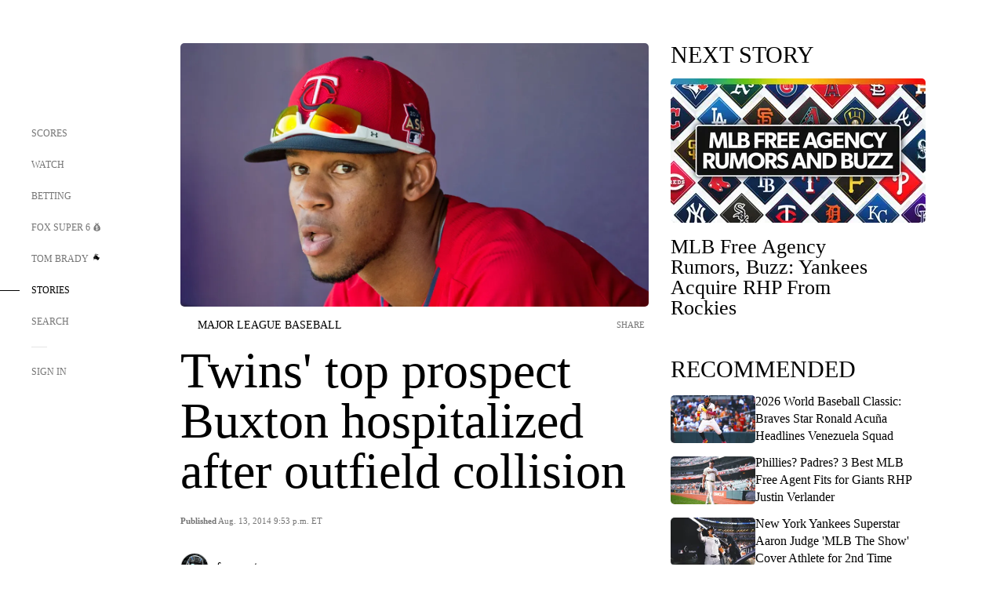

--- FILE ---
content_type: text/html;charset=utf-8
request_url: https://www.foxsports.com/stories/mlb/twins-top-prospect-buxton-hospitalized-after-outfield-collision
body_size: 171953
content:
<!DOCTYPE html><html  lang="en-US" prefix="og: &quot;http://ogp.me/ns# fb: http://ogp.me/ns/fb#&quot;"><head><meta charset="UTF-8">
<meta name="viewport" content="width=device-width, initial-scale=1.0, maximum-scale=5.0, minimum-scale=1.0, user-scalable=yes">
<script type="importmap">{"imports":{"#entry":"/_nuxt/Css1MGUj.js"}}</script>
<title>Twins&#x27; top prospect Buxton hospitalized after outfield collision | FOX Sports</title>
<link rel="preconnect" href="https://statics.foxsports.com/static/orion/" crossorigin="anonymous">
<link rel="preconnect" href="https://fonts.googleapis.com" crossorigin="anonymous">
<link rel="preconnect" href="https://tags.tiqcdn.com/utag/foxcorp/fscom-main/prod/utag.js">
<link rel="preconnect" href="https://global.ketchcdn.com">
<link rel="preconnect" href="https://cdn.ketchjs.com">
<link rel="preconnect" href="https://www.google-analytics.com/analytics.js">
<link rel="preconnect" href="https://www.googletagmanager.com">
<link rel="preconnect" href="https://www.gstatic.com">
<link rel="preconnect" href="https://cdn.segment.com">
<script type="text/javascript" async>!function() {
            window.semaphore=window.semaphore || [],
            window.ketch=function() {
              window.semaphore.push(arguments)
            };
            var e=document.createElement("script");
            e.type="text/javascript",
            e.src="https://global.ketchcdn.com/web/v3/config/fds/fox_sports_web_fscom/boot.js",
            e.defer=e.async=!0,
            document.getElementsByTagName("head")[0].appendChild(e)
          }();</script>
<script type="text/javascript" async>(function(d, h){
            var apiKey = "d05807e0a0814e4fb0e91401ac0367d5"
            // TODO: Set a timeout in milliseconds for the anti-flicker.
            var timeout = 1000; 
            // Hides the page and loads the script. Shows page if script fails to load,
            // otherwise the script shows the page.
            var id = "amp-exp-css";
            try {
              if (!d.getElementById(id)) {
                var st = d.createElement("style");
                st.id = id;
                st.innerText = "* { visibility: hidden !important; background-image: none !important; }";
                h.appendChild(st);
                window.setTimeout(function () {st.remove()}, timeout);
                var sc = d.createElement("script");
                sc.src = "https://cdn.amplitude.com/script/"+apiKey+".experiment.js";
                sc.async = true;
                sc.onerror = function () {st.remove()};
                h.insertBefore(sc, d.currentScript || h.lastChild);
              }
            } catch {console.error(e)}
          })(document, document.head);</script>
<script src="//strike.fox.com/static/sports/display/loader.js" async data-hid="strike-script"></script>
<script type="text/javascript" async data-hid="heap">(function () {
        let t=0,s=50
        function x(d){if(localStorage.xid||t>10000){d();return}t+=s;setTimeout(()=>{x(d)},s)}
        x(() => {
          window.heap=window.heap||[],heap.load=function(e,t){window.heap.appid = e,
          window.heap.config = t = t ||
          {};var r=t.forceSSL||"https:"===document.location.protocol,a=document.createElement("script");
          a.type="text/javascript",a.async=!0,a.src=(r?"https:":"http:")+"//cdn.heapanalytics.com/js/heap-"+e+".js";
          var n=document.getElementsByTagName("script")[0];n.parentNode.insertBefore(a,n);
          for(var o=function(e){return function(){heap.push([e].concat(Array.prototype.slice.call(arguments, 0)))}},
          p=["addEventProperties","addUserProperties","clearEventProperties","identify","removeEventProperty","setEventProperties","track","unsetEventProperty"],
          c=0;c<p.length;c++)heap[p[c]]=o(p[c])};
          heap.load("479232849", {rewrite: function(props) {
              if (props.event_properties) {
                if (!props.event_properties.custom) {
                    props.event_properties.custom = {};
                }
                props.event_properties.custom = Object.assign({}, props.event_properties.custom, {original_user_id: heap.userId});
              }
              return props;
            }
          });
          var id=localStorage._WIS_userJWT && JSON.parse(localStorage._WIS_userJWT).item.profileId
          if(id){heap.identify(id)}
        })
      })()
    </script>
<link rel="stylesheet" href="https://fonts.googleapis.com/css?family=Open+Sans:400,400i,600,600i,700,700i,800,800i&display=swap" media="print" onload="this.onload=null;this.removeAttribute(&quot;media&quot;);">
<style>.nav-item-container[data-v-6cc44afe]{cursor:pointer}.nav-item-container .horizontal-nav-item[data-v-6cc44afe]{transition:color .15s ease-out}.nav-item-container .link-forward[data-v-6cc44afe]{height:20px;transition:transform .15s ease-out;width:20px}.nav-item-container:hover .horizontal-nav-item[data-v-6cc44afe]{color:#000}.nav-item-container:hover .link-forward[data-v-6cc44afe]{transform:translate(4px)}</style>
<style>.footer-title[data-v-1e8d06a1]{padding:0 0 15px;text-transform:uppercase}.footer-title[data-v-1e8d06a1],.item-title[data-v-1e8d06a1]{font-family:FANtastic-FOX-Cond;font-size:14px}</style>
<style>.footer-regions-columns[data-v-4f828922]{display:flex;justify-content:space-between;justify-self:end;padding:26px 0 0;width:100%}</style>
<style>.footer-region[data-v-0bde84a8]{border-top:1px solid rgba(5,5,5,.1)}</style>
<style>.personalized-newsletter-wrapper[data-v-45455246]{padding:20px 15px}.personalized-newsletter[data-v-45455246]{background:#0059b5;bottom:0;color:#fff;gap:20px;height:102px;left:0;padding:20px 15px;position:fixed;width:100vw;z-index:10}@media only screen and (max-width:767px){.personalized-newsletter[data-v-45455246]{flex-direction:row;flex-wrap:wrap;gap:12px;height:120px;width:auto}}.entities[data-v-45455246]{display:flex;flex-wrap:wrap;justify-content:center;max-width:130px}@media only screen and (max-width:767px){.entities[data-v-45455246]{flex:1 1 30%;max-width:80px;max-width:100px}}.details[data-v-45455246]{max-width:380px}@media only screen and (max-width:767px){.details[data-v-45455246]{flex:1 1 50%;max-width:100%}}.sign-up[data-v-45455246]{align-items:center;background:#000;border-radius:70px;display:flex;font-size:14px;gap:5px;height:30px;justify-content:center;padding:10px 20px;width:110px}@media only screen and (max-width:767px){.sign-up[data-v-45455246]{width:100%}}.title[data-v-45455246]{font-size:23px;margin-bottom:7.5px}@media only screen and (max-width:767px){.title[data-v-45455246]{font-size:14px}}.desc[data-v-45455246]{font-size:14px}@media only screen and (max-width:767px){.desc[data-v-45455246]{font-size:12px}}.image-logo-container[data-v-45455246]{background:linear-gradient(0deg,#0003,#0003),#0059b5;border:1px solid #000;border-radius:50%;box-sizing:border-box;height:51px;margin-left:-8px;overflow:hidden;padding:5px;width:51px}.image-logo-container img[data-v-45455246]{width:100%}@media only screen and (max-width:767px){.image-logo-container[data-v-45455246]{height:34px;width:34px}}.close-icon-white[data-v-45455246]{align-self:flex-start;display:flex;height:12px;opacity:.6;width:12px}@media only screen and (min-width:768px){.close-icon-white[data-v-45455246]{position:absolute;right:75px}}</style>
<style>.fscom-container.layout-article-content .ap-layout[data-v-bdcf8c76]{margin-left:auto;margin-right:auto;padding-left:0}</style>
<style>.no-padding[data-v-746446fd]{padding:0}.content-type-display[data-v-746446fd]{border-bottom:1px solid #e5e5e5;padding:15px 0 5px}.reactions-container[data-v-746446fd]{color:#0059b5;display:flex;font-weight:400;gap:10px}</style>
<style>.ar[data-v-cacb8665]{display:flex;grid-gap:15px;align-items:center;padding-bottom:20px;transition:all .3s}.ar.event-ar[data-v-cacb8665]{grid-gap:10px}.ar img.img-fluid[data-v-cacb8665]{border-radius:5px;height:auto;max-height:61px;min-width:108px;-o-object-fit:cover;object-fit:cover;transition:transform .3s ease}.ar .article-title[data-v-cacb8665],.ar h3[data-v-cacb8665]{padding:0;transition:all .3s}.ar:hover .article-title[data-v-cacb8665],.ar:hover h3[data-v-cacb8665]{color:#474747;text-decoration:underline}.carousel__slide[data-v-cacb8665],ul[data-v-cacb8665]{flex-direction:column}.carousel__slide[data-v-cacb8665]{justify-content:flex-start}</style>
<style>@media screen and (max-width:768px){.no-data-message[data-v-f6bfd3c1]{height:500px}}</style>
<style>.no-separator[data-v-5b59eb7a]{padding-left:0}.no-separator[data-v-5b59eb7a]:before{content:""}.feed-header-container[data-v-5b59eb7a]{color:#000;gap:16px;grid-template-columns:auto;grid-template-rows:16px auto 31px;height:auto;min-height:auto;position:relative}.feed-header-container .info-text[data-v-5b59eb7a]{align-self:center;color:#757575}</style>
<style>.f-l[data-v-c5a94214]{animation:pulsate-c5a94214 2s infinite both;transition:all .3s}@keyframes pulsate-c5a94214{0%,to{opacity:1}50%{opacity:.6}}</style>
<style>.interaction-bar-container[data-v-b4f021e6]{color:#0059b5;display:flex;font-weight:400;gap:10px}.interaction-bar-container .comments-container[data-v-b4f021e6]{align-items:center;border:1px solid #e5e5e5;border-radius:100px;box-sizing:border-box;display:flex;font-family:ProximaNova;font-size:12px;gap:3px;height:28px;padding:0 10px}</style>
<style>.contributor-accordion[data-v-2958d9fc]{align-items:center;border-bottom:1px solid #e5e5e5;cursor:pointer;display:flex;justify-content:space-between;margin-bottom:10px;padding-bottom:20px}.contributor-wrapper[data-v-2958d9fc]{justify-content:space-between;position:relative;width:100%}.article-contributors.is-acc .contributor-wrapper[data-v-2958d9fc]:after{background:#e5e5e5;bottom:0;content:"";display:block;height:1px;position:absolute;right:0;width:calc(100% - 46px)}.contributor-accordion-images[data-v-2958d9fc]{display:flex}.headshot-wrapper[data-v-2958d9fc]{background-color:#fff}.headshot-wrapper+.headshot-wrapper[data-v-2958d9fc]{margin-left:-15px}.is-collapsed[data-v-2958d9fc]{display:none}.button-favorite[data-v-2958d9fc]{background:transparent;border:none;height:36px;padding:0;width:36px}.button-favorite .favorite-star[data-v-2958d9fc]{height:20px;width:20px}.contributor-fav[data-v-2958d9fc]{align-items:center;display:flex}.contributor-wrapper[data-v-2958d9fc]:last-child:after{background:#e5e5e5;bottom:0;content:"";display:block;height:1px;position:absolute;right:0;width:100%!important}.add-contr[data-v-2958d9fc]{border-bottom:1px solid #e5e5e5}</style>
<style>.next-article-toast[data-v-a82f6483]{background:#fff;bottom:0;box-shadow:0 0 10px #00000026;height:84px;justify-content:center;left:0;padding:0 25px 10px;position:fixed;right:0;z-index:2}.next-article-toast .text[data-v-a82f6483]{padding-top:10px}.next-article-toast.adhesion-unit-present[data-v-a82f6483]{bottom:50px}img[data-v-a82f6483]{padding:20px 10px 0 0}.link-forward[data-v-a82f6483]{position:relative;right:2;top:35px}.title[data-v-a82f6483]{display:-webkit-box;overflow:hidden;-webkit-line-clamp:2;-webkit-box-orient:vertical}</style>
<style>.entity-fav-icon[data-v-5af20ebe]{margin-left:12px}</style>
<style>.external-comments-container[data-v-14082917]{overflow-x:scroll;position:relative;-ms-overflow-style:none;scrollbar-width:none}.external-comments-container[data-v-14082917]::-webkit-scrollbar{display:none}@media screen and (min-width:1024px){.external-comments-container[data-v-14082917]{max-width:647px}}.external-comments-overlay[data-v-14082917]{background:transparent;border:none;cursor:pointer;inset:0;padding:0;position:absolute;z-index:1}</style>
<link rel="stylesheet" href="/_nuxt/entry.DSPFf9Jp.css" crossorigin>
<link rel="stylesheet" href="/_nuxt/StoryBadge.CJLgiN5c.css" crossorigin>
<link rel="stylesheet" href="/_nuxt/filterSingleArticleProps.COzj8dLw.css" crossorigin>
<link rel="stylesheet" href="/_nuxt/NextArticleToast.DLvQdXFU.css" crossorigin>
<link rel="stylesheet" href="/_nuxt/TrendingArticles.DPccI0BZ.css" crossorigin>
<link rel="stylesheet" href="/_nuxt/carousel.DfvV8wSQ.css" crossorigin>
<link rel="stylesheet" href="/_nuxt/FullWidthImage.BheUqYot.css" crossorigin>
<link rel="preload" href="https://statics.foxsports.com/static/orion/fonts/fs-FANtastic-FOX/FS-FANtastic-FOX.woff2" as="font" crossorigin="anonymous">
<link rel="preload" href="https://statics.foxsports.com/static/orion/fonts/fs-FANtastic-FOX-Cond/FS-FANtastic-FOX-Cond.woff2" as="font" crossorigin="anonymous">
<link rel="preload" href="https://statics.foxsports.com/static/orion/fonts/haas/HaasGrotTextR-55Roman.otf" as="font" crossorigin="anonymous">
<link rel="preload" href="https://statics.foxsports.com/static/orion/fonts/proxima-nova/ProximaNova-Regular.otf" as="font" crossorigin="anonymous">
<link rel="preload" as="image" href="https://statics.foxsports.com/www.foxsports.com/content/uploads/2020/02/804ad975-081414-MLB-Byron-Buxton-PI-AV.jpg" imagesrcset="https://a57.foxsports.com/statics.foxsports.com/www.foxsports.com/content/uploads/2020/02/1294/728/804ad975-081414-MLB-Byron-Buxton-PI-AV.jpg?ve=1&tl=1, https://a57.foxsports.com/statics.foxsports.com/www.foxsports.com/content/uploads/2020/02/1294/728/804ad975-081414-MLB-Byron-Buxton-PI-AV.jpg?ve=1&tl=1 2x" media="(min-width: 1024px)">
<link rel="preload" as="image" href="https://statics.foxsports.com/www.foxsports.com/content/uploads/2020/02/804ad975-081414-MLB-Byron-Buxton-PI-AV.jpg" imagesrcset="https://a57.foxsports.com/statics.foxsports.com/www.foxsports.com/content/uploads/2020/02/1534/862/804ad975-081414-MLB-Byron-Buxton-PI-AV.jpg?ve=1&tl=1, https://a57.foxsports.com/statics.foxsports.com/www.foxsports.com/content/uploads/2020/02/1534/862/804ad975-081414-MLB-Byron-Buxton-PI-AV.jpg?ve=1&tl=1 2x" media="(min-width: 500px) and (max-width: 768px)">
<link rel="preload" as="image" href="https://statics.foxsports.com/www.foxsports.com/content/uploads/2020/02/804ad975-081414-MLB-Byron-Buxton-PI-AV.jpg" imagesrcset="https://a57.foxsports.com/statics.foxsports.com/www.foxsports.com/content/uploads/2020/02/2046/1152/804ad975-081414-MLB-Byron-Buxton-PI-AV.jpg?ve=1&tl=1, https://a57.foxsports.com/statics.foxsports.com/www.foxsports.com/content/uploads/2020/02/2046/1152/804ad975-081414-MLB-Byron-Buxton-PI-AV.jpg?ve=1&tl=1 2x" media="(min-width: 768px) and (max-width: 1023px)">
<link rel="preload" as="image" href="https://statics.foxsports.com/www.foxsports.com/content/uploads/2020/02/804ad975-081414-MLB-Byron-Buxton-PI-AV.jpg" imagesrcset="https://a57.foxsports.com/statics.foxsports.com/www.foxsports.com/content/uploads/2020/02/750/422/804ad975-081414-MLB-Byron-Buxton-PI-AV.jpg?ve=1&tl=1, https://a57.foxsports.com/statics.foxsports.com/www.foxsports.com/content/uploads/2020/02/750/422/804ad975-081414-MLB-Byron-Buxton-PI-AV.jpg?ve=1&tl=1 2x" media="(max-width: 499px)">
<link rel="modulepreload" as="script" crossorigin href="/_nuxt/Css1MGUj.js">
<link rel="modulepreload" as="script" crossorigin href="/_nuxt/UDLl1x7k.js">
<link rel="modulepreload" as="script" crossorigin href="/_nuxt/9EQj_YR7.js">
<link rel="modulepreload" as="script" crossorigin href="/_nuxt/DKfimjEE.js">
<link rel="modulepreload" as="script" crossorigin href="/_nuxt/B_9NSM9v.js">
<link rel="modulepreload" as="script" crossorigin href="/_nuxt/flpufBj8.js">
<link rel="modulepreload" as="script" crossorigin href="/_nuxt/ChG3eLJ9.js">
<link rel="modulepreload" as="script" crossorigin href="/_nuxt/BemOjWoH.js">
<link rel="modulepreload" as="script" crossorigin href="/_nuxt/LJT57rfc.js">
<link rel="modulepreload" as="script" crossorigin href="/_nuxt/8uEoLh64.js">
<link rel="modulepreload" as="script" crossorigin href="/_nuxt/DrOPTG0J.js">
<link rel="modulepreload" as="script" crossorigin href="/_nuxt/CPwDztP1.js">
<link rel="modulepreload" as="script" crossorigin href="/_nuxt/BylnaH6S.js">
<link rel="modulepreload" as="script" crossorigin href="/_nuxt/DDVMjp5N.js">
<link rel="modulepreload" as="script" crossorigin href="/_nuxt/DvMBCncC.js">
<link rel="modulepreload" as="script" crossorigin href="/_nuxt/C1IYjFJt.js">
<link rel="modulepreload" as="script" crossorigin href="/_nuxt/CCCUfbIX.js">
<link rel="modulepreload" as="script" crossorigin href="/_nuxt/N8-QomvG.js">
<link rel="modulepreload" as="script" crossorigin href="/_nuxt/BRmRQSeB.js">
<link rel="modulepreload" as="script" crossorigin href="/_nuxt/CPcgIbBu.js">
<link rel="modulepreload" as="script" crossorigin href="/_nuxt/B40iGseY.js">
<link rel="modulepreload" as="script" crossorigin href="/_nuxt/B62yTzzz.js">
<link rel="modulepreload" as="script" crossorigin href="/_nuxt/DxLoiGhy.js">
<link rel="modulepreload" as="script" crossorigin href="/_nuxt/BOVWJ5_K.js">
<link rel="modulepreload" as="script" crossorigin href="/_nuxt/OIdKG0IM.js">
<link rel="modulepreload" as="script" crossorigin href="/_nuxt/CSo1R0D2.js">
<link rel="modulepreload" as="script" crossorigin href="/_nuxt/Pq7N0dlD.js">
<link rel="modulepreload" as="script" crossorigin href="/_nuxt/C6oUdzTU.js">
<link rel="modulepreload" as="script" crossorigin href="/_nuxt/BBHjEFBg.js">
<link rel="modulepreload" as="script" crossorigin href="/_nuxt/CKucIgbB.js">
<link rel="modulepreload" as="script" crossorigin href="/_nuxt/D7AYH7Og.js">
<link rel="modulepreload" as="script" crossorigin href="/_nuxt/tVHmJqhG.js">
<link rel="modulepreload" as="script" crossorigin href="/_nuxt/DxTm1C7a.js">
<link rel="modulepreload" as="script" crossorigin href="/_nuxt/jHNp47MZ.js">
<link rel="modulepreload" as="script" crossorigin href="/_nuxt/B-zNxOhj.js">
<link rel="modulepreload" as="script" crossorigin href="/_nuxt/zbChqe46.js">
<link rel="modulepreload" as="script" crossorigin href="/_nuxt/i4SwtdXG.js">
<script src="https://b2b-static.oddschecker.com/oc-widgets/oc-connect-widget/index.js" defer type="module" data-hid="fairplay"></script>
<script type="text/javascript" src="https://prod.fennec.atp.fox/js/fennec.js" defer></script>
<script src="https://statics.foxsports.com/static/orion/js/segment-analytics.js" defer data-hid="segment"></script>
<script src="https://statics.foxsports.com/static/orion/js/video-loader.js" defer data-hid="videoLoader"></script>
<link rel="dns-prefetch" href="https://cdn.heapanalytics.com">
<link rel="dns-prefetch" href="//static.chartbeat.com">
<link rel="dns-prefetch" href="https://prod.fennec.atp.fox/js/fennec.js">
<link rel="dns-prefetch" href="https://d2yyd1h5u9mauk.cloudfront.net">
<link rel="dns-prefetch" href="https://snippet.minute.ly">
<link rel="dns-prefetch" href="//player.fox.com">
<link rel="dns-prefetch" href="https://b.fssta.com">
<link rel="dns-prefetch" href="https://a57.foxsports.com">
<link rel="dns-prefetch" href="https://www.youtube.com">
<link rel="dns-prefetch" href="//strike.fox.com/static/sports">
<link rel="dns-prefetch" href="//cdn.taboola.com">
<link rel="dns-prefetch" href="//apv-launcher.minute.ly">
<link rel="dns-prefetch" href="https://apv-static.minute.ly">
<link rel="prefetch" as="style" crossorigin href="/_nuxt/VideoTags.BolR0GUa.css">
<link rel="prefetch" as="style" crossorigin href="/_nuxt/VideoPlaylistItem.DPbdiSSf.css">
<link rel="prefetch" as="script" crossorigin href="/_nuxt/B_L6sQYI.js">
<link rel="prefetch" as="script" crossorigin href="/_nuxt/goTRVQ9q.js">
<link rel="prefetch" as="script" crossorigin href="/_nuxt/Cvj6lyJR.js">
<link rel="prefetch" as="script" crossorigin href="/_nuxt/B0EffI4M.js">
<link rel="prefetch" as="script" crossorigin href="/_nuxt/CHJNrcc6.js">
<link rel="prefetch" as="script" crossorigin href="/_nuxt/UAxYFGYq.js">
<link rel="prefetch" as="script" crossorigin href="/_nuxt/DGjkoeYl.js">
<link rel="prefetch" as="script" crossorigin href="/_nuxt/DQa2BVRg.js">
<link rel="prefetch" as="script" crossorigin href="/_nuxt/cbcfn19W.js">
<link rel="prefetch" as="script" crossorigin href="/_nuxt/BlEeQn-_.js">
<link rel="prefetch" as="script" crossorigin href="/_nuxt/DlkvQl0i.js">
<link rel="prefetch" as="script" crossorigin href="/_nuxt/DZCrth6a.js">
<link rel="prefetch" as="style" crossorigin href="/_nuxt/event-player-pill.BBuFP1gU.css">
<link rel="prefetch" as="style" crossorigin href="/_nuxt/NewsPost.Dv77q0r9.css">
<link rel="prefetch" as="style" crossorigin href="/_nuxt/VideoFooterCarousel.B3k6ubie.css">
<link rel="prefetch" as="style" crossorigin href="/_nuxt/navService.BvBs5Vwi.css">
<link rel="prefetch" as="style" crossorigin href="/_nuxt/SecondaryNavigationContent.BlPmQdjq.css">
<link rel="prefetch" as="script" crossorigin href="/_nuxt/DDSd1g-B.js">
<link rel="prefetch" as="script" crossorigin href="/_nuxt/DBUfcOqV.js">
<link rel="prefetch" as="script" crossorigin href="/_nuxt/CzICVTPq.js">
<link rel="prefetch" as="script" crossorigin href="/_nuxt/BqJVEzGB.js">
<link rel="prefetch" as="script" crossorigin href="/_nuxt/iCfYwmyf.js">
<link rel="prefetch" as="script" crossorigin href="/_nuxt/BA6oEyIu.js">
<link rel="prefetch" as="script" crossorigin href="/_nuxt/BP0WAZda.js">
<link rel="prefetch" as="script" crossorigin href="/_nuxt/DWdhdNEn.js">
<link rel="prefetch" as="script" crossorigin href="/_nuxt/B9csEMMa.js">
<link rel="prefetch" as="script" crossorigin href="/_nuxt/B8L3eyHv.js">
<link rel="prefetch" as="script" crossorigin href="/_nuxt/By_9kbMl.js">
<link rel="prefetch" as="script" crossorigin href="/_nuxt/DuO3R9gQ.js">
<link rel="prefetch" as="script" crossorigin href="/_nuxt/B7L_cy1_.js">
<link rel="prefetch" as="script" crossorigin href="/_nuxt/DN--Sact.js">
<link rel="prefetch" as="script" crossorigin href="/_nuxt/CiZ8yY5j.js">
<link rel="prefetch" as="script" crossorigin href="/_nuxt/CptzKmlz.js">
<link rel="prefetch" as="script" crossorigin href="/_nuxt/CM7fF6YE.js">
<link rel="prefetch" as="script" crossorigin href="/_nuxt/DBhpVf5L.js">
<link rel="prefetch" as="script" crossorigin href="/_nuxt/C46SbgZN.js">
<link rel="prefetch" as="script" crossorigin href="/_nuxt/BDvncwkP.js">
<link rel="prefetch" as="script" crossorigin href="/_nuxt/BXXBQYRs.js">
<link rel="prefetch" as="script" crossorigin href="/_nuxt/W1xi6m-g.js">
<link rel="prefetch" as="script" crossorigin href="/_nuxt/BLU51144.js">
<link rel="prefetch" as="script" crossorigin href="/_nuxt/CJBzltZI.js">
<link rel="prefetch" as="script" crossorigin href="/_nuxt/CGGwF5II.js">
<link rel="prefetch" as="script" crossorigin href="/_nuxt/DwCRWsfP.js">
<link rel="prefetch" as="script" crossorigin href="/_nuxt/BIhd1HD_.js">
<link rel="prefetch" as="script" crossorigin href="/_nuxt/CPqVAgrY.js">
<link rel="prefetch" as="script" crossorigin href="/_nuxt/ChjWH6Zp.js">
<link rel="prefetch" as="script" crossorigin href="/_nuxt/CqqG08aw.js">
<link rel="prefetch" as="script" crossorigin href="/_nuxt/BLPk-hnI.js">
<link rel="prefetch" as="script" crossorigin href="/_nuxt/D31R2Umi.js">
<link rel="prefetch" as="script" crossorigin href="/_nuxt/CT9bQIw6.js">
<link rel="prefetch" as="script" crossorigin href="/_nuxt/oVscPNHT.js">
<link rel="prefetch" as="script" crossorigin href="/_nuxt/BgpjVBC_.js">
<link rel="prefetch" as="script" crossorigin href="/_nuxt/Byd4bgoO.js">
<link rel="prefetch" as="script" crossorigin href="/_nuxt/CVJ9AKwz.js">
<link rel="prefetch" as="script" crossorigin href="/_nuxt/3fCBDSBr.js">
<link rel="prefetch" as="script" crossorigin href="/_nuxt/EIstahwy.js">
<link rel="prefetch" as="script" crossorigin href="/_nuxt/DlJwQ9E4.js">
<link rel="prefetch" as="script" crossorigin href="/_nuxt/CRxdDjmM.js">
<link rel="prefetch" as="script" crossorigin href="/_nuxt/BHHmyx31.js">
<link rel="prefetch" as="script" crossorigin href="/_nuxt/aUTN9F48.js">
<link rel="prefetch" as="script" crossorigin href="/_nuxt/qykjrl_c.js">
<link rel="prefetch" as="script" crossorigin href="/_nuxt/DiCL1EVL.js">
<link rel="prefetch" as="script" crossorigin href="/_nuxt/X8MXzexR.js">
<link rel="prefetch" as="script" crossorigin href="/_nuxt/Bql5Fv0o.js">
<link rel="prefetch" as="script" crossorigin href="/_nuxt/90hM1iiA.js">
<link rel="prefetch" as="script" crossorigin href="/_nuxt/B0Z0cSNO.js">
<link rel="prefetch" as="script" crossorigin href="/_nuxt/F4YxWZqG.js">
<link rel="prefetch" as="script" crossorigin href="/_nuxt/DxlpCEy4.js">
<link rel="prefetch" as="script" crossorigin href="/_nuxt/aewH-ILO.js">
<link rel="prefetch" as="script" crossorigin href="/_nuxt/B8W03q_o.js">
<link rel="prefetch" as="script" crossorigin href="/_nuxt/BrBbAmBs.js">
<link rel="prefetch" as="script" crossorigin href="/_nuxt/2uwKOTP8.js">
<link rel="prefetch" as="script" crossorigin href="/_nuxt/C1dzas1m.js">
<link rel="prefetch" as="script" crossorigin href="/_nuxt/Dwp0Ba1p.js">
<link rel="prefetch" as="script" crossorigin href="/_nuxt/36skOmO6.js">
<link rel="prefetch" as="script" crossorigin href="/_nuxt/BWhUnIRx.js">
<link rel="prefetch" as="script" crossorigin href="/_nuxt/D0CEoi_H.js">
<link rel="prefetch" as="script" crossorigin href="/_nuxt/BDS0YSdK.js">
<link rel="prefetch" as="script" crossorigin href="/_nuxt/CB9JAQ57.js">
<link rel="prefetch" as="script" crossorigin href="/_nuxt/B-o8qXbS.js">
<link rel="prefetch" as="script" crossorigin href="/_nuxt/DCrNZysY.js">
<link rel="prefetch" as="style" crossorigin href="/_nuxt/LeaguePage.DHo0CRNx.css">
<link rel="prefetch" as="style" crossorigin href="/_nuxt/ExpandedView.CX7mx7CA.css">
<link rel="prefetch" as="style" crossorigin href="/_nuxt/Bracket.ByBgTwwT.css">
<link rel="prefetch" as="script" crossorigin href="/_nuxt/spDMAIbX.js">
<link rel="prefetch" as="script" crossorigin href="/_nuxt/B3poqJ-H.js">
<link rel="prefetch" as="script" crossorigin href="/_nuxt/DlAE6SYT.js">
<link rel="prefetch" as="script" crossorigin href="/_nuxt/oyJBWrI6.js">
<link rel="prefetch" as="script" crossorigin href="/_nuxt/BlcW9bxx.js">
<link rel="prefetch" as="script" crossorigin href="/_nuxt/BQPlny2J.js">
<link rel="prefetch" as="script" crossorigin href="/_nuxt/i202b--O.js">
<link rel="prefetch" as="script" crossorigin href="/_nuxt/1lAdd_8f.js">
<link rel="prefetch" as="script" crossorigin href="/_nuxt/aI6VOrRg.js">
<link rel="prefetch" as="script" crossorigin href="/_nuxt/D73vHhw8.js">
<link rel="prefetch" as="script" crossorigin href="/_nuxt/D__6wWzB.js">
<link rel="prefetch" as="style" crossorigin href="/_nuxt/scores-page._PwDqn9X.css">
<link rel="prefetch" as="script" crossorigin href="/_nuxt/DS3_Oljs.js">
<link rel="prefetch" as="script" crossorigin href="/_nuxt/Bj0Pt1Pn.js">
<link rel="prefetch" as="script" crossorigin href="/_nuxt/DIMaGPR1.js">
<link rel="prefetch" as="script" crossorigin href="/_nuxt/DHK5GWaJ.js">
<link rel="prefetch" as="script" crossorigin href="/_nuxt/H0tCiLnH.js">
<link rel="prefetch" as="script" crossorigin href="/_nuxt/BZ_3EK2d.js">
<link rel="prefetch" as="script" crossorigin href="/_nuxt/CGDEzLM5.js">
<link rel="prefetch" as="script" crossorigin href="/_nuxt/v-totZN6.js">
<link rel="prefetch" as="script" crossorigin href="/_nuxt/BsmB2GAz.js">
<link rel="prefetch" as="script" crossorigin href="/_nuxt/X-BxfUY3.js">
<link rel="prefetch" as="script" crossorigin href="/_nuxt/DUyuPxH3.js">
<link rel="prefetch" as="script" crossorigin href="/_nuxt/Duz-7u6E.js">
<link rel="prefetch" as="script" crossorigin href="/_nuxt/CoSIj2IQ.js">
<link rel="prefetch" as="script" crossorigin href="/_nuxt/DG96JBZc.js">
<link rel="prefetch" as="style" crossorigin href="/_nuxt/EventPage.8en7I9F_.css">
<link rel="prefetch" as="script" crossorigin href="/_nuxt/hVGZ1VYu.js">
<link rel="prefetch" as="script" crossorigin href="/_nuxt/Dy5VeddH.js">
<link rel="prefetch" as="script" crossorigin href="/_nuxt/CE119TSl.js">
<link rel="prefetch" as="script" crossorigin href="/_nuxt/C-1G9FS8.js">
<link rel="prefetch" as="script" crossorigin href="/_nuxt/BxYM8Hqy.js">
<link rel="prefetch" as="script" crossorigin href="/_nuxt/CNQmKah7.js">
<link rel="prefetch" as="script" crossorigin href="/_nuxt/ClwFfVbA.js">
<link rel="prefetch" as="script" crossorigin href="/_nuxt/5HYSz8z2.js">
<link rel="prefetch" as="script" crossorigin href="/_nuxt/De8x644P.js">
<link rel="prefetch" as="script" crossorigin href="/_nuxt/Tx1iXb-L.js">
<link rel="prefetch" as="script" crossorigin href="/_nuxt/D5-IWO6e.js">
<link rel="prefetch" as="script" crossorigin href="/_nuxt/CDummHjN.js">
<link rel="prefetch" as="style" crossorigin href="/_nuxt/GolfScorecard.ZP5qeE3P.css">
<link rel="prefetch" as="script" crossorigin href="/_nuxt/D8TczEap.js">
<link rel="prefetch" as="style" crossorigin href="/_nuxt/PressPassLayout.BDGs0WvY.css">
<link rel="prefetch" as="script" crossorigin href="/_nuxt/BImZeXP9.js">
<link rel="prefetch" as="script" crossorigin href="/_nuxt/b81LXJ2A.js">
<link rel="prefetch" as="script" crossorigin href="/_nuxt/BgsAn3KO.js">
<link rel="prefetch" as="script" crossorigin href="/_nuxt/CljaJdyr.js">
<link rel="prefetch" as="script" crossorigin href="/_nuxt/DXkJdcUE.js">
<link rel="prefetch" as="script" crossorigin href="/_nuxt/C_HipjBA.js">
<link rel="prefetch" as="script" crossorigin href="/_nuxt/rjvMKfaX.js">
<link rel="prefetch" as="style" crossorigin href="/_nuxt/WebViewSocial.ntOc5eCc.css">
<link rel="prefetch" as="script" crossorigin href="/_nuxt/BS13BcbV.js">
<link rel="prefetch" as="script" crossorigin href="/_nuxt/DovXq3Nf.js">
<link rel="prefetch" as="script" crossorigin href="/_nuxt/Xv7r7ONY.js">
<link rel="prefetch" as="script" crossorigin href="/_nuxt/C-NX93px.js">
<link rel="prefetch" as="script" crossorigin href="/_nuxt/wX5FT-EC.js">
<link rel="prefetch" as="script" crossorigin href="/_nuxt/CgUuMd-F.js">
<link rel="prefetch" as="script" crossorigin href="/_nuxt/DcKRcojk.js">
<link rel="prefetch" as="script" crossorigin href="/_nuxt/D5enTiuu.js">
<link rel="prefetch" as="script" crossorigin href="/_nuxt/BZgIVDb3.js">
<link rel="prefetch" as="script" crossorigin href="/_nuxt/W6iKoDBF.js">
<link rel="prefetch" as="script" crossorigin href="/_nuxt/BJlUqlew.js">
<link rel="prefetch" as="script" crossorigin href="/_nuxt/Bh9GulPD.js">
<link rel="prefetch" as="style" crossorigin href="/_nuxt/Super6.DEFxfjw3.css">
<link rel="prefetch" as="style" crossorigin href="/_nuxt/super6NavService.DDcNB3nq.css">
<link rel="prefetch" as="script" crossorigin href="/_nuxt/D7m3x6f6.js">
<link rel="prefetch" as="script" crossorigin href="/_nuxt/DLR09ZEH.js">
<link rel="prefetch" as="script" crossorigin href="/_nuxt/B4zVjd92.js">
<link rel="prefetch" as="script" crossorigin href="/_nuxt/C4qt7s6L.js">
<link rel="prefetch" as="script" crossorigin href="/_nuxt/wbom_Yf8.js">
<link rel="prefetch" as="script" crossorigin href="/_nuxt/DpHegkxM.js">
<link rel="prefetch" as="script" crossorigin href="/_nuxt/k5OOftPZ.js">
<link rel="prefetch" as="script" crossorigin href="/_nuxt/DJaQ-sFs.js">
<link rel="prefetch" as="style" crossorigin href="/_nuxt/MyPicks.hDBwvZdv.css">
<link rel="prefetch" as="style" crossorigin href="/_nuxt/RangeInput.DXsnbpIa.css">
<link rel="prefetch" as="script" crossorigin href="/_nuxt/C_TpddW8.js">
<link rel="prefetch" as="script" crossorigin href="/_nuxt/CMzc-pVB.js">
<link rel="prefetch" as="script" crossorigin href="/_nuxt/BSJe3SvG.js">
<link rel="prefetch" as="script" crossorigin href="/_nuxt/WmlI43tH.js">
<link rel="prefetch" as="script" crossorigin href="/_nuxt/fA4FEhYu.js">
<link rel="prefetch" as="style" crossorigin href="/_nuxt/VideoContainer.D-41S7cZ.css">
<link rel="prefetch" as="script" crossorigin href="/_nuxt/BNuGOvqR.js">
<link rel="prefetch" as="script" crossorigin href="/_nuxt/BHYR_Fyx.js">
<link rel="prefetch" as="script" crossorigin href="/_nuxt/CjF18RFH.js">
<link rel="prefetch" as="script" crossorigin href="/_nuxt/BEWKq_qq.js">
<link rel="prefetch" as="script" crossorigin href="/_nuxt/NxbUKA8W.js">
<link rel="prefetch" as="script" crossorigin href="/_nuxt/Dc4CSSqT.js">
<link rel="prefetch" as="script" crossorigin href="/_nuxt/DU1W8u8E.js">
<link rel="prefetch" as="script" crossorigin href="/_nuxt/B1Iezcyh.js">
<link rel="prefetch" as="script" crossorigin href="/_nuxt/1vHs5x6H.js">
<link rel="prefetch" as="script" crossorigin href="/_nuxt/VZz937bd.js">
<link rel="prefetch" as="script" crossorigin href="/_nuxt/ucX1OjGa.js">
<link rel="prefetch" as="script" crossorigin href="/_nuxt/CWrVaMsE.js">
<link rel="prefetch" as="script" crossorigin href="/_nuxt/BjYQNlAO.js">
<link rel="prefetch" as="script" crossorigin href="/_nuxt/CTahL6Jt.js">
<link rel="prefetch" as="script" crossorigin href="/_nuxt/sptGkP0t.js">
<link rel="prefetch" as="script" crossorigin href="/_nuxt/ayeYEYi-.js">
<link rel="prefetch" as="script" crossorigin href="/_nuxt/BEoVusjn.js">
<link rel="prefetch" as="script" crossorigin href="/_nuxt/Ci5RFMhz.js">
<link rel="prefetch" as="script" crossorigin href="/_nuxt/fvNRImG-.js">
<link rel="prefetch" as="script" crossorigin href="/_nuxt/D4glGjRv.js">
<link rel="prefetch" as="script" crossorigin href="/_nuxt/B22foRNZ.js">
<link rel="prefetch" as="script" crossorigin href="/_nuxt/4tUb0uum.js">
<link rel="prefetch" as="script" crossorigin href="/_nuxt/COCX4ZGr.js">
<link rel="prefetch" as="script" crossorigin href="/_nuxt/gPm1QUlI.js">
<link rel="prefetch" as="script" crossorigin href="/_nuxt/Cyv_fRJG.js">
<link rel="prefetch" as="script" crossorigin href="/_nuxt/DbAYoome.js">
<link rel="prefetch" as="script" crossorigin href="/_nuxt/Ch7D6eCY.js">
<link rel="prefetch" as="script" crossorigin href="/_nuxt/pwCi2qYV.js">
<link rel="prefetch" as="script" crossorigin href="/_nuxt/bod5xuU_.js">
<link rel="prefetch" as="script" crossorigin href="/_nuxt/ByysN195.js">
<link rel="prefetch" as="script" crossorigin href="/_nuxt/DE6CY-Gm.js">
<link rel="prefetch" as="script" crossorigin href="/_nuxt/BarLpH3C.js">
<link rel="prefetch" as="script" crossorigin href="/_nuxt/C6F9aDj0.js">
<link rel="prefetch" as="script" crossorigin href="/_nuxt/b0a9q6Oa.js">
<link rel="prefetch" as="script" crossorigin href="/_nuxt/CfEL7IRh.js">
<link rel="prefetch" as="script" crossorigin href="/_nuxt/CPQMhUo2.js">
<link rel="prefetch" as="script" crossorigin href="/_nuxt/D5UenVDm.js">
<link rel="prefetch" as="script" crossorigin href="/_nuxt/BI4N630M.js">
<link rel="prefetch" as="script" crossorigin href="/_nuxt/EWP6r2Bb.js">
<link rel="prefetch" as="script" crossorigin href="/_nuxt/DyVfEnlN.js">
<link rel="prefetch" as="script" crossorigin href="/_nuxt/B0gJCexq.js">
<link rel="prefetch" as="script" crossorigin href="/_nuxt/BXZqzQOm.js">
<link rel="prefetch" as="script" crossorigin href="/_nuxt/DP8uuLpV.js">
<link rel="prefetch" as="script" crossorigin href="/_nuxt/G5jjXBs-.js">
<link rel="prefetch" as="script" crossorigin href="/_nuxt/B2Yrsars.js">
<link rel="prefetch" as="script" crossorigin href="/_nuxt/B7pwuT6O.js">
<link rel="prefetch" as="script" crossorigin href="/_nuxt/CBFhFG42.js">
<link rel="prefetch" as="script" crossorigin href="/_nuxt/B4muh9So.js">
<link rel="prefetch" as="script" crossorigin href="/_nuxt/Ca9Tnj-s.js">
<link rel="prefetch" as="script" crossorigin href="/_nuxt/9lZK2x7f.js">
<meta http-equiv="X-UA-Compatible" content="IE=edge,chrome=1">
<meta http-equiv="Content-Security-Policy" content="upgrade-insecure-requests">
<meta name="format-detection" content="telephone=no">
<meta name="mobile-web-app-capable" content="yes">
<meta name="apple-mobile-web-app-status-bar-style" content="black">
<meta name="msapplication-TileColor" content="#ffffff">
<meta name="theme-color" content="#ffffff">
<meta property="fb:pages" content="112638779551">
<link rel="apple-touch-icon" sizes="180x180" href="/apple-touch-icon.png">
<link rel="icon" href="/favicon.svg">
<link rel="icon" type="image/png" sizes="32x32" href="/favicon-32x32.png">
<link rel="icon" type="image/png" sizes="16x16" href="/favicon-16x16.png">
<link rel="manifest" href="/manifest.webmanifest" crossorigin="use-credentials">
<link rel="mask-icon" href="/safari-pinned-tab.svg" color="#454545">
<link rel="publisher" href="https://plus.google.com/+foxsports">
<link rel="amphtml" href="https://amp.foxsports.com/stories/mlb/twins-top-prospect-buxton-hospitalized-after-outfield-collision">
<link rel="stylesheet preload" as="style" type="text/css" href="https://statics.foxsports.com/static/orion/css/story.min.css">
<link rel="canonical" href="https://www.foxsports.com/stories/mlb/twins-top-prospect-buxton-hospitalized-after-outfield-collision">
<link rel="alternate" href="android-app://com.foxsports.android/fsapp/sport/stories/mlb/twins-top-prospect-buxton-hospitalized-after-outfield-collision">
<script type="text/javascript" data-hid="ad-settings">window.adSettings = {"strike":{"pageTypeDict":{"super-6-webview":"super-6","team-index":"team","boxscore-updated-url":"event","shows":"show","special-event-page-subnav":"special-event","special-event-page":"special-event","live-channel":"watch","league-stats":"league","results":"event","watch-replay":"watch","subleague-futures":"league","event-schedule":"watch","scores-scorespath":"scores","betting-page":"odds","static":"homepage","watch-vertical-videoId":"watch","super-6-contest-view-entry":"super-6","league":"league","special-event-one-off-page":"topic","index":"homepage","super-6-home":"super-6","article":"story","racetrax":"event","show-replays":"watch","golfScorecard":"event","live-blog-category-canonical":"story","subleague":"league","foxsuper6widget":"super-6","personalities":"personality","fan-guide-webview":"special-event","league-futures":"league","video":"watch","replays":"watch","showsPage":"show","watchShows":"watch","live":"watch","scores-scorespath-subleague":"scores","soccer-leagues":"league","team-futures":"team","golf-boxscore":"event","watch-vertical-video-id":"watch","personalitiesPage":"personality","player-index":"athlete","odds-page":"odds","special-event-page-clean-subnav":"special-event","topics":"topic","all-articles":"story","special-event-page-clean-subview":"special-event","boxscore":"event","ap-article":"story","team-subnav":"team","player-subnav":"athlete","subleague-stats":"league","podcasts":"show","special-event-page-subview":"special-event","special-event-page-clean":"special-event","super-6-contest":"super-6","super-6-overall-view":"super-6","topics-topic":"topic","stories-cat":"story","videoVanityUrl":"watch"},"adhesionUnit":{"iosAdUnitTablet":"","androidAdUnitTablet":"","minutesToReEnable":10,"androidAdUnitMobile":"","blacklist":{"urls":["/big-noon-kickoff-experience","/instant-access","/provider/register","/newsletter","/mobile","/rss-feeds","/privacy-policy","/terms-of-use","/closed-captioning","/ppv-terms-of-use","/fox-super-6-how-to-play","/draftkings-pick-6-terms","/usfl-app","/about-cleatus-ai","/profile-updates","/2024-ufl-super-6-challenge-official-rules","/our-commitment-responsible-gambling","/recordkeeping","/end-user-license-agreement","/2025-liv-golf-miami-super-6-challenge-official-rules","/draftkings-osb-terms","/2024-nfl-network-international-super-6-challenge-official-rules","/big-noon-kickoff-5k-sweepstakes","/alaska-airlines","/draftkings-daily-fantasy-sports-terms","/draftkings-sportsbook-terms","/pp-test-3","/usfl-application-end-user-license-agreement","/whats-new","/find-fs1-on-your-tv"],"pageTypes":["super-6"]},"disabled":false,"iosAdUnitMobile":"","webAdUnitTablet":"adh","webAdUnitMobile":"adh","webAdUnitDesktop":"adh"},"channelName":"fsp","placements":{"news":{"webAdUnitTablet":"lb{index}","webAdUnitMobile":"ban{index}","webAdUnitDesktop":"ban{index}","frequency":5},"scores":{"mobileChipsPerRow":1,"chipsPerRow":3,"leagueOffset":1,"topFrequency":2,"eventChipsPerRow":2,"webAdUnitTablet":"lb{index}","webAdUnitMobile":"ban{index}","webAdUnitDesktop":"lb{index}","frequency":4},"videos":{"webAdUnitTablet":"lb{index}","webAdUnitMobile":"ban{index}","webAdUnitDesktop":"ban{index}","frequency":5},"recap":{"webAdUnitTablet":"lb{index}","webAdUnitMobile":"ban{index}","webAdUnitDesktop":"ban{index}"},"poll":{"adTimerSeconds":7},"article":{"right-rail":{"disabled":true,"webAdUnitTablet":"ban1","webAdUnitMobile":"ban1","webAdUnitDesktop":"ban1"},"body":{"numOfAds":20,"startIndex":1,"niva":{"startIndex":12,"webAdUnitTablet":"nivalb","webAdUnitMobile":"nivaban","webAdUnitDesktop":"nivaban"},"minCharCount":170,"webAdUnitTablet":"lb{index}","webAdUnitMobile":"ban{index}","webAdUnitDesktop":"ban{index}","frequency":4}},"replays":{"webAdUnitTablet":"lb{index}","webAdUnitMobile":"ban{index}","webAdUnitDesktop":"ban{index}","frequency":5},"feed":{"webAdUnitTablet":"lb{index}","webAdUnitMobile":"ban{index}","webAdUnitDesktop":"ban{index}"},"league-scores":{"mobileChipsPerRow":1,"chipsPerRow":3,"leagueOffset":1,"eventChipsPerRow":2,"webAdUnitTablet":"lb{index}","webAdUnitMobile":"ban{index}","webAdUnitDesktop":"ban{index}","frequency":4},"odds":{"numOfAds":2,"startIndex":0,"webAdUnitTablet":"lb{index}","webAdUnitMobile":"ban{index}","webAdUnitDesktop":"ban{index}","frequency":2},"live-blog":{"right-rail":{"disabled":true,"webAdUnitTablet":"ban1","webAdUnitMobile":"ban1","webAdUnitDesktop":"ban1"},"body":{"numOfAds":20,"startIndex":0,"niva":{"startIndex":4,"webAdUnitTablet":"nivalb","webAdUnitMobile":"nivaban","webAdUnitDesktop":"nivaban"},"intro":{"startIndex":1,"webAdUnitTablet":"lb1","webAdUnitMobile":"ban1","webAdUnitDesktop":"ban1"},"webAdUnitTablet":"lb{index}","webAdUnitMobile":"ban{index}","webAdUnitDesktop":"ban{index}","frequency":3}},"event":{"webAdUnitTablet":"lb{index}","webAdUnitMobile":"ban{index}","webAdUnitDesktop":"ban{index}"},"sfvod":{"webAdUnitTablet":"lb{index}","webAdUnitMobile":"ban{index}","webAdUnitDesktop":"ban{index}","frequency":5},"matchup":{"webAdUnitTablet":"lb{index}","webAdUnitMobile":"ban{index}","webAdUnitDesktop":"ban{index}"}},"scriptSrc":"//strike.fox.com/static/sports/display/loader.js"}}</script>
<script type="application/ld+json" defer>{"@context":"https://schema.org","@type":"NewsArticle","headline":"Twins' top prospect Buxton hospitalized after outfield collision","speakable":{"@type":"SpeakableSpecification","xpath":["/html/head/title","/html/head/meta[@name='description']/@content"],"url":"https://www.foxsports.com/stories/mlb/twins-top-prospect-buxton-hospitalized-after-outfield-collision"},"articleBody":"  Minnesota Twins star prospect Byron Buxton was taken off the field in an ambulance after an outfield collision Wednesday night in his first game for Double-A New Britain. The 20-year-old center fielder sustained a concussion when he crashed into right fielder Mike Kvasnicka diving for a ball Kvasnicka caught in the fifth inning of the Rock Cats' 8-5 victory over the Bowie Baysox. David Adams tagged up and scored from first base after the jarring collision that delayed play for more than 30 minutes. Twins general manager Terry Ryan was at the game and rode in the ambulance with Buxton and Kvasnicka, who walked away after the collision. Ryan said Buxton was unconscious for 10 minutes. \"He's alert,\" Ryan said on the Rock Cats' game broadcast. \"He has a concussion, so we'll have to take the normal procedures and protocol for concussion symptoms. He'll certainly be watched. ... It could have been a lot worse. We are grateful for just the concussion. That was very scary.\" The 6-foot-2, 190-pound Buxton was 0 for 3 with three strikeouts in the game. Selected second overall in the 2012 draft and considered the top prospect in all of the minor leagues entering the season, Buxton was promoted from Class-A Fort Myers on Monday. Hampered by a left wrist injury sustained in spring training, he hit .240 with four homers and 19 RBI in 121 at-bats in 30 games for Fort Myers. Buxton, from Baxley, Ga., split time last season in Class A with Fort Myers and Cedar Rapids. In 270 at-bats in 68 games for Cedar Rapids, he hit .341 with eight homers and 55 RBI and stole 32 bases. For Fort Myers in 57 games and 218 at-bats, he hit .326 with four homers, 22 RBI and 23 steals. ","image":[{"@type":"ImageObject","url":"https://a57.foxsports.com/statics.foxsports.com/www.foxsports.com/content/uploads/2020/02/1280/1280/804ad975-081414-MLB-Byron-Buxton-PI-AV.jpg?ve=1&tl=1","width":1280,"height":1280},{"@type":"ImageObject","url":"https://a57.foxsports.com/statics.foxsports.com/www.foxsports.com/content/uploads/2020/02/1280/960/804ad975-081414-MLB-Byron-Buxton-PI-AV.jpg?ve=1&tl=1","width":1280,"height":960},{"@type":"ImageObject","url":"https://a57.foxsports.com/statics.foxsports.com/www.foxsports.com/content/uploads/2020/02/1280/720/804ad975-081414-MLB-Byron-Buxton-PI-AV.jpg?ve=1&tl=1","width":1280,"height":720}],"datePublished":"2014-08-13T21:53:00-04:00","dateModified":"2014-08-13T21:53:00-04:00","mainEntityOfPage":{"@type":"WebPage","@id":"https://www.foxsports.com/stories/mlb/twins-top-prospect-buxton-hospitalized-after-outfield-collision"},"author":[],"publisher":{"@type":"Organization","name":"FOX Sports","logo":{"@type":"ImageObject","url":"https://b.fssta.com/uploads/application/fscom/fox-sports-logo-black.vresize.112.112.medium.0.png","width":112,"height":112}}}</script>
<script type="text/javascript" defer data-hid="freewheel">
      (function(h,o,u,n,d,cb) {
        h.fwAdsSettings=JSON.parse('{"playThreshold":0.3,"caidList":{"soccer":"SoccerNIVA1","mlb":"MLBNIVA1","nfl":"NFLNIVA1","nascar":"NascarNIVA1","cbk":"CBBNIVA1","cfb":"CFBNIVA1"},"serverURL":"https://7e14d.v.fwmrm.net/ad/p/1","caid":"ROSNIVA1","slau":"Video_Pre-Roll_NIVA","siteSectionId":"fsapp/webdesktop/vod/videopage","nw":516429,"sdkSrc":"https://mssl.fwmrm.net/libs/adm/6.55.0/AdManager.js","sfid":15250384,"prof":"516429:niva_foxsports_webdesktop_vod","afid":359947445,"platforms":{"iPhone":{"siteSectionId":"fsapp/ioshandheld/vod/videopage","prof":"516429:niva_foxsports_ioshandheld_vod"},"androidTablet":{"siteSectionId":"fsapp/androidtablet/vod/videopage","prof":"516429:niva_foxsports_androidtablet_vod"},"web":{"siteSectionId":"fsapp/webdesktop/vod/videopage","prof":"516429:niva_foxsports_webdesktop_vod"},"iPad":{"siteSectionId":"fsapp/iostablet/vod/videopage","prof":"516429:niva_foxsports_iostablet_vod"},"Android":{"siteSectionId":"fsapp/androidhandheld/vod/videopage","prof":"516429:niva_foxsports_androidhandheld_vod"}},"disableAutoplay":false}')
        h=h[d]=h[d]||{q:[],onReady:function(c){h.q.push(c)}}
        d=o.createElement(u);d.src=n;
        n=o.getElementsByTagName(u)[0];n.parentNode.insertBefore(d,n)
      })(window,document,'script','https://statics.foxsports.com/static/orion/js/freewheel-ads.js','fwAds_client_script')
      </script>
<script data-hid="strike-setup">
          (function () {
            window.foxstrike = window.foxstrike || {};
            window.foxstrike.cmd = window.foxstrike.cmd || [];
          })();
        </script>
<meta name="fs-analytics" content="analytics" fs-prop="analytics" segment-api-key="nZKOCs4zQ7sYYrXWnMX12o0ZzMijA5Yj" account="foxsports" allow-geo="0" utaglib-path="https://tags.tiqcdn.com/utag/foxcorp/fscom-main/prod/utag.js" build-version="v754" us-privacy="1---" category="stories:mlb" landing-name="Articles Page Landing" page-name="fscom:stories:mlb:twins-top-prospect-buxton-hospitalized-after-outfield-collision" page-type="stories:articles" seg-page-name="fscom:stories:mlb:twins-top-prospect-buxton-hospitalized-after-outfield-collision" content_entity_uri="league:baseball/mlb/league/1" page-content-title="Twins' top prospect Buxton hospitalized after outfield collision" sub-category="twins-top-prospect-buxton-hospitalized-after-outfield-collision" page-content-type-of-story="editorial" page-content-modified-date="08-14-2014" page-content-modified-time="01:53" page-content-major-publish-time="01:53" page-content-major-publish-date="08-14-2014" page-content-original-publish-date="08-14-2014" page-content-original-publish-time="01:53" page-content-id="2ddca0bf-9b6f-562c-b60c-779abe212a58" page-content-type="spark_post" page-content-tags="mlb" page-content-originator="foxsports">
<meta name="fs-video" content="fs-video" fs-prop="video" script="//player.fox.com/v3/foxsports.js">
<meta name="description" content="Minnesota's top prospect Byron Buxton was taken off the field by an ambulance and hospitalized after a collision in the outfield in New Britain, Conn., on Wednesday night, Twincities.com reported.">
<meta name="pagetype" content="stories:articles">
<meta name="dc.title" content="Twins' top prospect Buxton hospitalized after outfield collision">
<meta name="dc.description" content>
<meta name="dcterms.abstract" content="Minnesota's top prospect Byron Buxton was taken off the field by an ambulance and hospitalized after a collision in the outfield in New Britain, Conn., on Wednesday night, Twincities.com reported.">
<meta name="dc.language" content="en-US">
<meta name="dcterms.created" scheme="dcterms.ISO8601" content="2014-08-13T21:53:00-04:00">
<meta name="dcterms.modified" scheme="dcterms.ISO8601" content="2014-08-13T21:53:00-04:00">
<meta name="dc.publisher" content="FOX Sports">
<meta name="og:locale" content="en_US">
<meta name="og:type" content="website">
<meta name="og:title" content="Twins' top prospect Buxton hospitalized after outfield collision">
<meta name="og:description" content="Minnesota's top prospect Byron Buxton was taken off the field by an ambulance and hospitalized after a collision in the outfield in New Britain, Conn., on Wednesday night, Twincities.com reported.">
<meta name="og:url" content="https://www.foxsports.com/stories/mlb/twins-top-prospect-buxton-hospitalized-after-outfield-collision">
<meta name="og:site_name" content="FOX Sports">
<meta name="fb:app_id" content="380390622023704">
<meta name="og:image" content="https://a57.foxsports.com/statics.foxsports.com/www.foxsports.com/content/uploads/2020/02/1408/814/804ad975-081414-MLB-Byron-Buxton-PI-AV.jpg?ve=1&tl=1">
<meta name="twitter:card" content="summary_large_image">
<meta name="twitter:description" content="Minnesota's top prospect Byron Buxton was taken off the field by an ambulance and hospitalized after a collision in the outfield in New Britain, Conn., on Wednesday night, Twincities.com reported.">
<meta name="twitter:title" content="Twins' top prospect Buxton hospitalized after outfield collision">
<meta name="twitter:site" content="@foxsports">
<meta name="twitter:image" content="https://a57.foxsports.com/statics.foxsports.com/www.foxsports.com/content/uploads/2020/02/1408/814/804ad975-081414-MLB-Byron-Buxton-PI-AV.jpg?ve=1&tl=1">
<meta name="twitter:creator" content="@foxsports">
<meta name="robots" content="index, follow, max-image-preview:large, max-video-preview:-1">
<meta name="fs-braze" content="fs-braze" fs-prop="braze" page="article">
<script type="text/javascript" data-hid="fs-settings">window.fsSettings = "[base64]/[base64]"</script>
<script type="text/javascript" data-hid="cleatus-settings">window.cleatusSettings = {"fscom":{"maxNumMessages":20,"rotowireDisclaimer":"Generated response includes Rotowire news.","gamblingDisclaimer":"Gambling problem? Call 1-800-GAMBLER CO, DC, IL, IN, LA, MD, MS, NJ, OH, PA, TN, VA, WV, WY Call 877-8-HOPENY or text HOPENY (467369) (NY) Call 1-800-327-5050(MA) \n21+ to wager. Please Gamble Responsibly. Call 1-800-NEXT-STEP(AZ), 1-800-522-4700 (KS, NV), 1-800 BETS-OFF (IA), 1-800-270-7117 for confidential help (MI)"}}</script>
<script type="text/javascript" data-hid="betting-settings">window.bettingSettings = {"news":{"components":[{"news":{},"fairPlayComponent":{"rrIndex":1,"index":5,"slotId":"vrbqc8UU0whT7-dhX797b","type":"bet-builder"}}]},"games":{"components":[{"games-list":{"slotId":"z72cHsgoLTYlH1dtcCBMs"},"fairPlayComponent":{"rrIndex":1,"slotId":"vrbqc8UU0whT7-dhX797b","type":"value-bets"}}],"disableOnSports":["soccer"]},"futures":{"components":[{"futures":{},"fairPlayComponent":{"rrIndex":1,"slotId":"vrbqc8UU0whT7-dhX797b","type":"value-bets"}}]},"props":{"components":[{"fairPlayComponent":{"isSoccerDefaultPage":true,"slotId":"ZyTnHNSDCxAT8WYn-eovZ","type":"value-bets"}},{"fairPlayComponent":{"slotId":"M29As4vtEegE6ZTBFSdbp","type":"value-bets"}},{"fairPlayComponent":{"rrIndex":1,"slotId":"vrbqc8UU0whT7-dhX797b","type":"bet-builder"}}]}}</script>
<script type="text/javascript" data-hid="takeover-settings">window.takeoverSettings = [{"backgroundColor":"#10154C","menuColorActive":"#fff","backgroundImages":{"tablet":"https://b.fssta.com/uploads/application/special-events/fifa-world-cup-2026/fifa-world-cup-2026_fifa-world-cup-2026-central-takeover-2000x230_v2.png","desktop":"https://b.fssta.com/uploads/application/special-events/fifa-world-cup-2026/fifa-world-cup-2026_fifa-world-cup-2026-central-takeover-2880x1356_v2.jpg","mobile":"https://b.fssta.com/uploads/application/special-events/fifa-world-cup-2026/fifa-world-cup-2026_fifa-world-cup-2026-central-takeover-750x144_v2.png"},"menuColor":"#ffffffb3","contentUri":"","opensNewTab":false,"whiteList":["/soccer/fifa-world-cup","/soccer/fifa-world-cup/highlights","/soccer/fifa-world-cup/scores","/soccer/fifa-world-cup/schedule","/soccer/fifa-world-cup/odds","/soccer/fifa-world-cup/news","/soccer/fifa-world-cup/history","/soccer/fifa-world-cup/standings","/soccer/fifa-world-cup/teams","/soccer/fifa-world-cup/awards"],"isPost":false,"enabled":true},{"backgroundColor":"#182027","menuColorActive":"#fff","backgroundImages":{"tablet":"https://statics.foxsports.com/www.foxsports.com/content/uploads/2026/01/2000x230-6.jpg","desktop":"https://statics.foxsports.com/www.foxsports.com/content/uploads/2026/01/2880x1356-8-scaled.jpg","mobile":"https://statics.foxsports.com/www.foxsports.com/content/uploads/2026/01/750x144-7.jpg"},"menuColor":"#ffffffb3","contentUri":"","opensNewTab":false,"linkOut":"https://www.foxsports.com/nfl/nfc-conference-championships-los-angeles-rams-vs-seattle-seahawks-jan-25-2026-game-boxscore-11035?cmpId=takeover","whiteList":["/"],"isPost":false,"enabled":false}]</script>
<script type="module" src="/_nuxt/Css1MGUj.js" crossorigin></script><script>"use strict";(()=>{const t=window,e=document.documentElement,c=["dark","light"],n=getStorageValue("localStorage","nuxt-color-mode")||"light";let i=n==="system"?u():n;const r=e.getAttribute("data-color-mode-forced");r&&(i=r),l(i),t["__NUXT_COLOR_MODE__"]={preference:n,value:i,getColorScheme:u,addColorScheme:l,removeColorScheme:d};function l(o){const s=""+o+"-mode",a="";e.classList?e.classList.add(s):e.className+=" "+s,a&&e.setAttribute("data-"+a,o)}function d(o){const s=""+o+"-mode",a="";e.classList?e.classList.remove(s):e.className=e.className.replace(new RegExp(s,"g"),""),a&&e.removeAttribute("data-"+a)}function f(o){return t.matchMedia("(prefers-color-scheme"+o+")")}function u(){if(t.matchMedia&&f("").media!=="not all"){for(const o of c)if(f(":"+o).matches)return o}return"light"}})();function getStorageValue(t,e){switch(t){case"localStorage":return window.localStorage.getItem(e);case"sessionStorage":return window.sessionStorage.getItem(e);case"cookie":return getCookie(e);default:return null}}function getCookie(t){const c=("; "+window.document.cookie).split("; "+t+"=");if(c.length===2)return c.pop()?.split(";").shift()}</script></head><body  class="default"><div id="__nuxt"><div class="fscom-container layout-article-content scores scores-v2 spark_post" style="" data-v-bdcf8c76><!--[--><div class="fscom-nav-menu" data-v-bdcf8c76><div id="nav" class="nav-container nav-slide-in" data-v-bdcf8c76><div class="nav-header"><a href="/" alt="Fox Sports" class="fox-sports-logo" aria-label="Home Page Link"></a> <div id="navMenu" class="nav-mobile-menu-container nav-mobile-menu"><!----> <a class="my-favs hide-s6-mobile-view"><div class="my-favs-icon"></div> <div class="fs-10 uc ff-ffc">my favs</div> <div class="fav-overlay-text ff-h fs-13 lh-20">
            Access and manage your favorites here
            <div class="fav-overlay-dismiss fs-16 uc ff-ff pointer">
              DISMISS
            </div></div></a> <div class="nav-icon search open-search-2"><button class="image-button search" aria-label="Search"></button> <!----></div> <div class="nav-mobile-menu nav-toggler"></div></div></div> <div class="nav-content"><div class="mobile-nav-header"><div class="logo"><a href="/" alt="Fox Sports" class="fox-sports-logo" aria-label="Home Page Link"></a></div> <div class="icons"><span class="nav-icon account accounts-link"><button class="image-button account" aria-label="Account"></button></span> <span class="nav-icon search open-search-2"><button class="image-button search" aria-label="Search"></button></span> <span class="nav-icon close nav-toggler"><button class="image-button close" aria-label="Close"></button></span></div></div> <div class="nav-main-content"><div id="favorites-container"></div> <ul class="nav"><!--[--><li class="mobile-show nav-item nav-slide-in desktop-show"><a href="/scores" class="nav-item"><div class="nav-left-col"><div class="nav-item-bar"></div></div> <div class="nav-right-col"><span class="nav-item-text fs-23 fs-xl-12 cl-gr-7 uc">Scores</span></div></a> <!----></li><li class="mobile-show nav-item nav-slide-in desktop-show"><a href="/live" class="nav-item"><div class="nav-left-col"><div class="nav-item-bar"></div></div> <div class="nav-right-col"><span class="nav-item-text fs-23 fs-xl-12 cl-gr-7 uc">Watch</span></div></a> <!----></li><li class="mobile-show nav-item nav-slide-in desktop-show"><a href="/betting" class="nav-item"><div class="nav-left-col"><div class="nav-item-bar"></div></div> <div class="nav-right-col"><span class="nav-item-text fs-23 fs-xl-12 cl-gr-7 uc">Betting</span></div></a> <!----></li><li class="mobile-show nav-item nav-slide-in desktop-show"><a href="/fox-super-6" class="nav-item"><div class="nav-left-col"><div class="nav-item-bar"></div></div> <div class="nav-right-col"><span class="nav-item-text fs-23 fs-xl-12 cl-gr-7 uc">FOX Super 6 💰</span></div></a> <!----></li><li class="mobile-show nav-item nav-slide-in desktop-show"><a href="/personalities/tom-brady" class="nav-item"><div class="nav-left-col"><div class="nav-item-bar"></div></div> <div class="nav-right-col"><span class="goat nav-item-text fs-23 fs-xl-12 cl-gr-7 uc">Tom Brady</span></div></a> <!----></li><li class="mobile-show nav-item nav-slide-in desktop-show"><a href="/stories" class="nav-item"><div class="nav-left-col"><div class="active-nav nav-item-bar"></div></div> <div class="nav-right-col"><span class="active nav-item-text fs-23 fs-xl-12 cl-gr-7 uc">Stories</span></div></a> <!----></li><!--]--> <!--[--><!--[--><li class="mobile-hide nav-item nav-slide-in desktop-show"><button class="explore-link nav-item"><div class="nav-left-col"><div class="nav-item-bar"></div></div> <div class="nav-right-col"><span class="nav-item-text fs-23 fs-xl-12 cl-gr-7 uc">Search <span class="image-button search-icon" aria-label="Search"></span> <!----></span> <!----></div></button></li><!--]--><!--[--><li class="nav-item nav-slide-in bar-nav-item"><span class="nav-item bar-nav-item" aria-label="Divider Line" aria-disabled="true"><div class="nav-left-col"></div> <div class="nav-right-col"><div class="nav-item-bar"></div></div></span></li><!--]--><!--[--><li class="nav-item-sign-in mobile-hide nav-item nav-slide-in desktop-show"><button class="sign-in-link nav-item"><div class="nav-left-col"><div class="nav-item-bar"></div></div> <div class="nav-right-col"><span class="nav-item-text fs-23 fs-xl-12 cl-gr-7 uc">Sign In <!----> <!----></span> <!----></div></button></li><!--]--><!--[--><li class="nav-item-account mobile-hide nav-item nav-slide-in desktop-show"><button class="account-link nav-item"><div class="nav-left-col"><div class="nav-item-bar"></div></div> <div class="nav-right-col"><span class="nav-item-text fs-23 fs-xl-12 cl-gr-7 uc">Account <!----> <!----></span> <!----></div></button></li><!--]--><!--]--> <!--[--><li data-route="/browse/sports/mobile" class="nav-item mobile-show desktop-hide"><a class="nav-item mobile-flyout-link" href="#"><span class="nav-item-text fs-23 fs-xl-12 cl-gr-7 uc">SPORTS &amp; TEAMS</span> <button class="image-button link-forward"></button></a></li><li data-route="/browse/players/mobile" class="nav-item mobile-show desktop-hide"><a class="nav-item mobile-flyout-link" href="#"><span class="nav-item-text fs-23 fs-xl-12 cl-gr-7 uc">PLAYERS</span> <button class="image-button link-forward"></button></a></li><li data-route="/browse/shows/mobile" class="nav-item mobile-show desktop-hide"><a class="nav-item mobile-flyout-link" href="#"><span class="nav-item-text fs-23 fs-xl-12 cl-gr-7 uc">SHOWS</span> <button class="image-button link-forward"></button></a></li><li data-route="/browse/personalities/mobile" class="nav-item mobile-show desktop-hide"><a class="nav-item mobile-flyout-link" href="#"><span class="nav-item-text fs-23 fs-xl-12 cl-gr-7 uc">PERSONALITIES</span> <button class="image-button link-forward"></button></a></li><li data-route="/browse/topics/mobile" class="nav-item mobile-show desktop-hide"><a class="nav-item mobile-flyout-link" href="#"><span class="nav-item-text fs-23 fs-xl-12 cl-gr-7 uc">TOPICS</span> <button class="image-button link-forward"></button></a></li><!--]--></ul></div></div> <div id="overlay" class="mobile-nav-overlay nav-toggler"></div> <div id="account" class="account-container"><div id="accountApp"></div> <div id="account-overlay" class="account-overlay account-closer"></div></div> <div id="explore" class="flyout-container"><div id="exploreApp"></div> <div id="ssrExploreApp" class="explore-basic explore-browse explore-main search2"><div class="explore-basic-header"><div class="account-mobile-header"><button class="image-button arrow-back" aria-label="Back"></button> <!----></div> <!----></div> <div class="explore-basic-header search open-popular-searches search2"><!----> <div class="input-container"><span class="input-wrapper input-wrapper--search open-client-search"><button class="image-button search-icon" aria-label="Search"></button> <input placeholder="Search FOX Sports" type="search" class="input-text input-text-search2"></span></div></div> <nav class="nav-horizontal-container explore-subnav search2"><div class="nav-horizontal mg-0 pd-0 search2" style="width:100%;"><!--[--><div class="nav-popular-searches"><p class="subnav-title ff-ffc bold fs-23 lh-25 uc pd-b-10">
            POPULAR SEARCHES
          </p> <div class="no-data-message cl-gr-7 mg-t-b-50 ff-h fs-13 wt-100pct center" data-v-f6bfd3c1>- No Data Available -</div></div> <div class="nav-browse-by"><p class="subnav-title ff-ffc bold fs-23 lh-25 uc pd-b-10">
            BROWSE BY
          </p> <!--[--><div class="nav-item-container wt-100pct" data-v-6cc44afe><button id="explore-sports-nav" title="SPORTS &amp; TEAMS" class="horizontal-nav-item uc flex-even-space flex-align-center wt-100pct explore-sports" data-v-6cc44afe>SPORTS &amp; TEAMS <span class="image-button link-forward" data-v-6cc44afe></span></button></div><div class="nav-item-container wt-100pct" data-v-6cc44afe><button id="explore-players-nav" title="PLAYERS" class="horizontal-nav-item uc flex-even-space flex-align-center wt-100pct explore-players" data-v-6cc44afe>PLAYERS <span class="image-button link-forward" data-v-6cc44afe></span></button></div><div class="nav-item-container wt-100pct" data-v-6cc44afe><button id="explore-shows-nav" title="SHOWS" class="horizontal-nav-item uc flex-even-space flex-align-center wt-100pct explore-shows" data-v-6cc44afe>SHOWS <span class="image-button link-forward" data-v-6cc44afe></span></button></div><div class="nav-item-container wt-100pct" data-v-6cc44afe><button id="explore-personalities-nav" title="PERSONALITIES" class="horizontal-nav-item uc flex-even-space flex-align-center wt-100pct explore-personalities" data-v-6cc44afe>PERSONALITIES <span class="image-button link-forward" data-v-6cc44afe></span></button></div><div class="nav-item-container wt-100pct" data-v-6cc44afe><button id="explore-topics-nav" title="TOPICS" class="horizontal-nav-item uc flex-even-space flex-align-center wt-100pct explore-topics" data-v-6cc44afe>TOPICS <span class="image-button link-forward" data-v-6cc44afe></span></button></div><!--]--></div> <div class="db-info uc flex-centered ffn-10">
          Built on
          <img data-src="https://b.fssta.com/uploads/application/cleatus/databricks.png" width="100px" height="16.5px" alt="Databricks" loading="lazy" class="subnav-sponsor-logo"></div><!--]--></div></nav> <!----></div> <!--[--><!--]--> <div id="flyout-overlay" class="flyout-overlay explore-flyout-closer"></div></div></div></div> <div class="fscom-main-content" data-v-bdcf8c76><div class="story-content layout-content-container" data-v-bdcf8c76><div class="story-content-main" data-v-bdcf8c76><div class="image-header-container-wrapper" data-v-bdcf8c76><div class="image-header-container"><div class="fs-16 story-topic flex-inline uc"><button data-favorite-uri="league:baseball/mlb/league/1" class="button-favorite pointer fs-14" data-action-location="article entity image" aria-label="Follow Button"><span class="favorite-star white"></span></button> Major League Baseball</div> <picture class="image-story"><source srcset="https://a57.foxsports.com/statics.foxsports.com/www.foxsports.com/content/uploads/2020/02/750/422/804ad975-081414-MLB-Byron-Buxton-PI-AV.jpg?ve=1&amp;tl=1, https://a57.foxsports.com/statics.foxsports.com/www.foxsports.com/content/uploads/2020/02/750/422/804ad975-081414-MLB-Byron-Buxton-PI-AV.jpg?ve=1&amp;tl=1 2x" media="(max-width: 499px)"> <source srcset="https://a57.foxsports.com/statics.foxsports.com/www.foxsports.com/content/uploads/2020/02/1534/862/804ad975-081414-MLB-Byron-Buxton-PI-AV.jpg?ve=1&amp;tl=1, https://a57.foxsports.com/statics.foxsports.com/www.foxsports.com/content/uploads/2020/02/1534/862/804ad975-081414-MLB-Byron-Buxton-PI-AV.jpg?ve=1&amp;tl=1 2x" media="(min-width: 500px) and (max-width: 768px)"> <source srcset="https://a57.foxsports.com/statics.foxsports.com/www.foxsports.com/content/uploads/2020/02/2046/1152/804ad975-081414-MLB-Byron-Buxton-PI-AV.jpg?ve=1&amp;tl=1, https://a57.foxsports.com/statics.foxsports.com/www.foxsports.com/content/uploads/2020/02/2046/1152/804ad975-081414-MLB-Byron-Buxton-PI-AV.jpg?ve=1&amp;tl=1 2x" media="(min-width: 768px) and (max-width: 1023px)"> <img srcset="https://a57.foxsports.com/statics.foxsports.com/www.foxsports.com/content/uploads/2020/02/1294/728/804ad975-081414-MLB-Byron-Buxton-PI-AV.jpg?ve=1&amp;tl=1, https://a57.foxsports.com/statics.foxsports.com/www.foxsports.com/content/uploads/2020/02/1294/728/804ad975-081414-MLB-Byron-Buxton-PI-AV.jpg?ve=1&amp;tl=1 2x" alt="Twins&#39; top prospect Buxton hospitalized after outfield collision" class="image-story" width="647" height="364"></picture></div></div> <div class="" data-v-bdcf8c76><div class="story-body scores-v2" id="article-content" overlaytype="article" data-v-bdcf8c76 data-v-746446fd><div class="story-header-container" data-v-746446fd data-v-5b59eb7a><div class="story-fav-title fs-14 uc lh-1pt43" data-v-5b59eb7a><button data-favorite-uri="league:baseball/mlb/league/1" class="button-favorite pointer fs-14" data-action-location="article header" aria-label="Follow Button" data-v-5b59eb7a><span class="favorite-star" data-v-5b59eb7a></span></button> Major League Baseball</div> <!----> <h1 class="story-title lh-1 lh-md-pt93 fs-64 fs-md-54 fs-sm-40" data-v-5b59eb7a>Twins&#39; top prospect Buxton hospitalized after outfield collision</h1> <div class="info-text ff-n fs-11" data-v-5b59eb7a><span class="bold" data-v-5b59eb7a>Published</span> <span data-v-5b59eb7a>Aug. 13, 2014 9:53 p.m. ET</span></div> <div class="dropdown-wrapper dropdown-root mob-lock-body share-button-text uc ff-n fs-11 pointer pin-sticky-element" data-v-5b59eb7a><div class="dropdown-open"><div class="flex-inline"><span class="share-text">share</span><span class="share-article-icon"></span></div><div class="dropdown-items-container share-dropdown dropdown-close"><div class="header"><button class="image-button close" aria-label="Close Dropdown"></button></div><a class="share-item pointer"><img data-src="/icons/facebook-share.svg" alt="share on facebook" class="share-icon"><span class="share-dropdown-text ff-ffc uc fs-14 fs-sm-18">facebook</span></a><a class="share-item pointer"><img data-src="/icons/x-share.svg" alt="share on x" class="share-icon"><span class="share-dropdown-text ff-ffc uc fs-14 fs-sm-18">x</span></a><a class="share-item pointer"><img data-src="/icons/reddit-share.svg" alt="share on reddit" class="share-icon"><span class="share-dropdown-text ff-ffc uc fs-14 fs-sm-18">reddit</span></a><a class="share-item pointer"><img data-src="/icons/link-share.svg" alt="share on link" class="share-icon"><span class="share-dropdown-text ff-ffc uc fs-14 fs-sm-18">link</span></a><input value="https://www.foxsports.com/stories/mlb/twins-top-prospect-buxton-hospitalized-after-outfield-collision" type="hidden"></div></div></div></div> <div class="interaction-bar-container ff-n fs-12 mg-b-15" data-v-746446fd data-v-b4f021e6><!--[--><div class="fh-reactions-container" data-v-6d234c4e data-v-b4f021e6><!----><!----><!----></div> <!----><!--]--></div> <!--[--><!--]--> <div class="story-by-line" data-v-746446fd data-v-2958d9fc><!----> <!----> <div class="add-contr pd-t-b-10 flex" data-v-2958d9fc><div class="flex-circle border-grey-d headshot-wrapper" data-v-2958d9fc><img src="https://b.fssta.com/uploads/application/misc/byline-generic-headshot.vresize.72.72.medium.0.png" alt="foxsports" class="contributor-headshot" width="36" height="36" data-v-2958d9fc></div> <div class="additional-contributor flex mg-l-10" data-v-2958d9fc><div class="additional-contributor-name fs-16 lh-16" data-v-2958d9fc>foxsports</div></div></div></div> <!----> <div class="article-content-body flex-col" data-v-746446fd><!--[--><div class="full-width-image mg-t-15 article-content mg-b-25" displaynav="true" data-v-746446fd><img srcset="https://a57.foxsports.com/statics.foxsports.com/www.foxsports.com/content/uploads/2020/02/640/427/804ad975-081414-MLB-Byron-Buxton-PI-AV.jpg?ve=1&amp;tl=1,  https://a57.foxsports.com/statics.foxsports.com/www.foxsports.com/content/uploads/2020/02/1280/854/804ad975-081414-MLB-Byron-Buxton-PI-AV.jpg?ve=1&amp;tl=1 2x" width="640" height="427" loading="lazy"> <div class="info"><!----> <!----></div></div><p class="ff-h fs-16 lh-1pt6 mg-b-15 article-content" use-external-image="false" data-v-746446fd> </p><p class="ff-h fs-16 lh-1pt6 mg-b-15 article-content" use-external-image="false" data-v-746446fd>Minnesota Twins star prospect Byron Buxton was taken off the field in an ambulance after an outfield collision Wednesday night in his first game for Double-A New Britain.</p><p class="ff-h fs-16 lh-1pt6 mg-b-15 article-content" use-external-image="false" data-v-746446fd>The 20-year-old center fielder sustained a concussion when he crashed into right fielder Mike Kvasnicka diving for a ball Kvasnicka caught in the fifth inning of the Rock Cats' 8-5 victory over the Bowie Baysox. David Adams tagged up and scored from first base after the jarring collision that delayed play for more than 30 minutes.</p><div class="strike-ad-container article-content mg-b-25" use-external-image="false" data-v-746446fd><div id="strike-container-desktop-ad-ban1" class="strike-ad-area desktop-ad ban"><div class="strike-ad-area-placeholder flex-centered desktop-ad ban" style=""><div id="desktop-ad-ban1" class="strike-ad desktop-ad ban"></div> <!----></div></div> <div id="strike-container-tablet-ad-lb1" class="strike-ad-area tablet-ad lb"><div class="strike-ad-area-placeholder flex-centered tablet-ad lb" style=""><div id="tablet-ad-lb1" class="strike-ad tablet-ad lb"></div> <!----></div></div> <div id="strike-container-mobile-ad-ban1" class="strike-ad-area mobile-ad ban"><div class="strike-ad-area-placeholder flex-centered mobile-ad ban" style=""><div id="mobile-ad-ban1" class="strike-ad mobile-ad ban"></div> <!----></div></div></div><p class="ff-h fs-16 lh-1pt6 mg-b-15 article-content" use-external-image="false" data-v-746446fd>Twins general manager Terry Ryan was at the game and rode in the ambulance with Buxton and Kvasnicka, who walked away after the collision. Ryan said Buxton was unconscious for 10 minutes.</p><p class="ff-h fs-16 lh-1pt6 mg-b-15 article-content" use-external-image="false" data-v-746446fd>"He's alert," Ryan said on the Rock Cats' game broadcast. "He has a concussion, so we'll have to take the normal procedures and protocol for concussion symptoms. He'll certainly be watched. ... It could have been a lot worse. We are grateful for just the concussion. That was very scary."</p><p class="ff-h fs-16 lh-1pt6 mg-b-15 article-content" use-external-image="false" data-v-746446fd>The 6-foot-2, 190-pound Buxton was 0 for 3 with three strikeouts in the game.</p><p class="ff-h fs-16 lh-1pt6 mg-b-15 article-content" use-external-image="false" data-v-746446fd>Selected second overall in the 2012 draft and considered the top prospect in all of the minor leagues entering the season, Buxton was promoted from Class-A Fort Myers on Monday. Hampered by a left wrist injury sustained in spring training, he hit .240 with four homers and 19 RBI in 121 at-bats in 30 games for Fort Myers.</p><p class="ff-h fs-16 lh-1pt6 mg-b-15 article-content" use-external-image="false" data-v-746446fd>Buxton, from Baxley, Ga., split time last season in Class A with Fort Myers and Cedar Rapids. In 270 at-bats in 68 games for Cedar Rapids, he hit .341 with eight homers and 55 RBI and stole 32 bases. For Fort Myers in 57 games and 218 at-bats, he hit .326 with four homers, 22 RBI and 23 steals. </p><div class="strike-ad-container mg-b-15 article-content" use-external-image="false" data-v-746446fd><div id="strike-container-desktop-ad-ban2" class="strike-ad-area desktop-ad ban"><div class="strike-ad-area-placeholder flex-centered desktop-ad ban" style=""><div id="desktop-ad-ban2" class="strike-ad desktop-ad ban"></div> <!----></div></div> <div id="strike-container-tablet-ad-lb2" class="strike-ad-area tablet-ad lb"><div class="strike-ad-area-placeholder flex-centered tablet-ad lb" style=""><div id="tablet-ad-lb2" class="strike-ad tablet-ad lb"></div> <!----></div></div> <div id="strike-container-mobile-ad-ban2" class="strike-ad-area mobile-ad ban"><div class="strike-ad-area-placeholder flex-centered mobile-ad ban" style=""><div id="mobile-ad-ban2" class="strike-ad mobile-ad ban"></div> <!----></div></div></div><div class="flex-col-cntr mg-b-15 article-content" style="width:100%;" showslider="false" use-external-image="false" data-v-746446fd><blockquote class="twitter-tweet" lang="en">
<p>Just before the collision. <a href="https://twitter.com/RockCats">@RockCats</a> Buxton going on backboard, ambulance on field. <a href="http://t.co/5k6TH84WTI">pic.twitter.com/5k6TH84WTI</a></p>— Scott Blanchette (@ScottBPhoto8) <a href="https://twitter.com/ScottBPhoto8/statuses/499718569236897794">August 14, 2014</a>
</blockquote></div><div class="flex-col-cntr mg-b-15 article-content" style="width:100%;" showslider="false" use-external-image="false" data-v-746446fd><blockquote class="twitter-tweet" lang="en">
<p>Not good. <a href="https://twitter.com/RockCats">@RockCats</a> Buxton and Kvasnicka collide, both diving. Both still down minutes later. Calling for cart. <a href="http://t.co/Yl5rbQxIXz">pic.twitter.com/Yl5rbQxIXz</a></p>— Scott Blanchette (@ScottBPhoto8) <a href="https://twitter.com/ScottBPhoto8/statuses/499716468310020096">August 14, 2014</a>
</blockquote></div><div class="flex-col-cntr mg-b-15 article-content" style="width:100%;" showslider="false" use-external-image="false" data-v-746446fd><blockquote class="twitter-tweet" lang="en">
<p>Byron Buxton collided with the right fielder and has not moved at all in 10 minutes <a href="http://t.co/jDojvJF9yt">pic.twitter.com/jDojvJF9yt</a></p>— Matt Haskell (@matt_haskell7) <a href="https://twitter.com/matt_haskell7/statuses/499717152774316033">August 14, 2014</a>
</blockquote></div><div id="tweet-499717645151645697" data-tweet-src="https://twitter.com/i/status/499717645151645697" class="lozad fs-ia-twtter-container mg-b-15 article-content" displaynav="true" use-external-image="false" data-v-746446fd></div><div class="strike-ad-container article-content mg-b-25" use-external-image="false" data-v-746446fd><div id="strike-container-desktop-ad-ban3" class="strike-ad-area desktop-ad ban"><div class="strike-ad-area-placeholder flex-centered desktop-ad ban" style=""><div id="desktop-ad-ban3" class="strike-ad desktop-ad ban"></div> <!----></div></div> <div id="strike-container-tablet-ad-lb3" class="strike-ad-area tablet-ad lb"><div class="strike-ad-area-placeholder flex-centered tablet-ad lb" style=""><div id="tablet-ad-lb3" class="strike-ad tablet-ad lb"></div> <!----></div></div> <div id="strike-container-mobile-ad-ban3" class="strike-ad-area mobile-ad ban"><div class="strike-ad-area-placeholder flex-centered mobile-ad ban" style=""><div id="mobile-ad-ban3" class="strike-ad mobile-ad ban"></div> <!----></div></div></div><!--]--></div> <div class="flex-col flex-centered pd-b-35 mg-b-20 mg-t-20" data-v-746446fd data-v-b4f021e6><!--[--><!--[--><div class="fs-16 lh-20 ff-ff mg-b-15" data-v-746446fd>
          What did you think of this story?
        </div><!--]--> <div class="fh-reactions-container fh-reactions-container-large fs-20" data-v-6d234c4e data-v-b4f021e6><!----><!----><!----></div><!--]--></div> <!----> <div class="flex-col-left" data-v-746446fd><span class="fs-14 uc mg-b-25">share</span><div class="story-social-group"><!----><button class="image-button facebook-share" aria-label="Share to Facebook"><img alt="share on facebook" src="/icons/facebook-share.svg" class="share-icon" loading="lazy"></button><button class="image-button twitter-share" aria-label="Share to Twitter"><img alt="share on x" src="/icons/x-share.svg" class="share-icon" loading="lazy"></button><button class="image-button reddit-share" aria-label="Share to Reddit"><img alt="share on reddit" src="/icons/reddit-share.svg" class="share-icon" loading="lazy"></button><button class="image-button link-share" aria-label="Copy to clipboard"><img alt="share on link" src="/icons/link-share.svg" class="share-icon" loading="lazy"></button><input value="https://www.foxsports.com/stories/mlb/twins-top-prospect-buxton-hospitalized-after-outfield-collision" type="hidden"></div></div> <div class="story-content-rr tab-mob-only" data-v-746446fd><hr class="story-section-divider" data-v-746446fd> <div class="pos-st" data-v-746446fd><div data-v-746446fd data-v-cacb8665><div class="trending-articles mg-t-80" data-v-cacb8665><div class="fs-30 uc pd-b-20 ta-title" data-v-cacb8665>
        recommended
      </div> <section class="carousel is-ltr is-effect-slide vue-glide__track" dir="ltr" style="--vc-carousel-height:auto;--vc-cloned-offset:0px;--vc-slide-gap:0px;" aria-label="Gallery" tabindex="0" data-v-cacb8665><div class="carousel__viewport"><ol class="carousel__track" style="transform:translateX(0px);"><!--[--><li style="width:100%;" class="carousel__slide carousel__slide--visible carousel__slide--active article-slide" id="v-0-0-1-0" data-v-cacb8665><!--[--><a href="https://www.foxsports.com/stories/world-baseball-classic/2026-world-baseball-classic-buzz-news-rosters-announcements" class="ar flex ff-ff carousel__item" data-v-cacb8665><img src="https://a57.foxsports.com/statics.foxsports.com/www.foxsports.com/content/uploads/2026/01/216/122/acuna6.jpg?ve=1&amp;tl=1, https://a57.foxsports.com/statics.foxsports.com/www.foxsports.com/content/uploads/2026/01/432/244/acuna6.jpg?ve=1&amp;tl=1 2x" alt="MLB Trending Image: 2026 World Baseball Classic: Braves Star Ronald Acuña Headlines Venezuela Squad" loading="eager" class="img-fluid" width="108" height="61" data-v-cacb8665> <h3 class="fs-16 lh-22 left" data-v-cacb8665>2026 World Baseball Classic: Braves Star Ronald Acuña Headlines Venezuela Squad</h3></a><a href="https://www.foxsports.com/stories/mlb/phillies-padres-mlb-free-agent-giants-justin-verlander" class="ar flex ff-ff carousel__item" data-v-cacb8665><img src="https://a57.foxsports.com/statics.foxsports.com/www.foxsports.com/content/uploads/2026/01/216/122/justin1.jpg?ve=1&amp;tl=1, https://a57.foxsports.com/statics.foxsports.com/www.foxsports.com/content/uploads/2026/01/432/244/justin1.jpg?ve=1&amp;tl=1 2x" alt="MLB Trending Image: Phillies? Padres? 3 Best MLB Free Agent Fits for Giants RHP Justin Verlander" loading="eager" class="img-fluid" width="108" height="61" data-v-cacb8665> <h3 class="fs-16 lh-22 left" data-v-cacb8665>Phillies? Padres? 3 Best MLB Free Agent Fits for Giants RHP Justin Verlander</h3></a><a href="https://www.foxsports.com/stories/mlb/yankees-aaron-judge-mlb-show-26-cover" class="ar flex ff-ff carousel__item" data-v-cacb8665><img src="https://a57.foxsports.com/statics.foxsports.com/www.foxsports.com/content/uploads/2026/01/216/122/judge1.jpg?ve=1&amp;tl=1, https://a57.foxsports.com/statics.foxsports.com/www.foxsports.com/content/uploads/2026/01/432/244/judge1.jpg?ve=1&amp;tl=1 2x" alt="MLB Trending Image: New York Yankees Superstar Aaron Judge &#39;MLB The Show&#39; Cover Athlete for 2nd Time" loading="eager" class="img-fluid" width="108" height="61" data-v-cacb8665> <h3 class="fs-16 lh-22 left" data-v-cacb8665>New York Yankees Superstar Aaron Judge &#39;MLB The Show&#39; Cover Athlete for 2nd Time</h3></a><!--]--></li><li style="width:100%;" class="carousel__slide carousel__slide--next article-slide" id="v-0-0-1-1" data-v-cacb8665><!--[--><a href="https://www.foxsports.com/stories/mlb/2026-mlb-free-agent-signing-trades-tracker" class="ar flex ff-ff carousel__item" data-v-cacb8665><img src="https://a57.foxsports.com/statics.foxsports.com/www.foxsports.com/content/uploads/2025/11/216/122/a263dd89-16x9-1.jpg?ve=1&amp;tl=1, https://a57.foxsports.com/statics.foxsports.com/www.foxsports.com/content/uploads/2025/11/432/244/a263dd89-16x9-1.jpg?ve=1&amp;tl=1 2x" alt="MLB Trending Image: 2026 MLB Free Agent Signings, Trades: Giants Sign Outfielder Harrison Bader" loading="lazy" class="img-fluid" width="108" height="61" data-v-cacb8665> <h3 class="fs-16 lh-22 left" data-v-cacb8665>2026 MLB Free Agent Signings, Trades: Giants Sign Outfielder Harrison Bader</h3></a><a href="https://www.foxsports.com/stories/mlb/fox-broadcasts-2026-world-baseball-classic-games-schedule" class="ar flex ff-ff carousel__item" data-v-cacb8665><img src="https://a57.foxsports.com/statics.foxsports.com/www.foxsports.com/content/uploads/2025/10/216/122/79efa803-16x9-3.jpg?ve=1&amp;tl=1, https://a57.foxsports.com/statics.foxsports.com/www.foxsports.com/content/uploads/2025/10/432/244/79efa803-16x9-3.jpg?ve=1&amp;tl=1 2x" alt="MLB Trending Image: FOX Sports to Air 2026 World Baseball Classic, Including March 17 Championship" loading="lazy" class="img-fluid" width="108" height="61" data-v-cacb8665> <h3 class="fs-16 lh-22 left" data-v-cacb8665>FOX Sports to Air 2026 World Baseball Classic, Including March 17 Championship</h3></a><a href="https://www.foxsports.com/stories/mlb/fastest-pitches-mlb-history" class="ar flex ff-ff carousel__item" data-v-cacb8665><img src="https://a57.foxsports.com/statics.foxsports.com/www.foxsports.com/content/uploads/2024/09/216/122/joyce1.jpg?ve=1&amp;tl=1, https://a57.foxsports.com/statics.foxsports.com/www.foxsports.com/content/uploads/2024/09/432/244/joyce1.jpg?ve=1&amp;tl=1 2x" alt="MLB Trending Image: 10 fastest pitches in MLB History: Regular season and playoff records" loading="lazy" class="img-fluid" width="108" height="61" data-v-cacb8665> <h3 class="fs-16 lh-22 left" data-v-cacb8665>10 fastest pitches in MLB History: Regular season and playoff records</h3></a><!--]--></li><li style="width:100%;" class="carousel__slide article-slide" id="v-0-0-1-2" data-v-cacb8665><!--[--><a href="https://www.foxsports.com/stories/nfl/2026-grammy-awards-odds" class="ar flex ff-ff carousel__item" data-v-cacb8665><img src="https://a57.foxsports.com/statics.foxsports.com/www.foxsports.com/content/uploads/2026/01/216/122/bad-bunny_odds_horizontal_grammys.jpg?ve=1&amp;tl=1, https://a57.foxsports.com/statics.foxsports.com/www.foxsports.com/content/uploads/2026/01/432/244/bad-bunny_odds_horizontal_grammys.jpg?ve=1&amp;tl=1 2x" alt="MLB Trending Image: 2026 Grammy Awards Odds: Who Will Win Album of the Year, Best New Artist?" loading="lazy" class="img-fluid" width="108" height="61" data-v-cacb8665> <h3 class="fs-16 lh-22 left" data-v-cacb8665>2026 Grammy Awards Odds: Who Will Win Album of the Year, Best New Artist?</h3></a><a href="https://www.foxsports.com/stories/mlb/world-series-winners-complete-list-by-year" class="ar flex ff-ff carousel__item" data-v-cacb8665><img src="https://a57.foxsports.com/statics.foxsports.com/www.foxsports.com/content/uploads/2024/10/216/122/f6339b34-dodgers2.jpg?ve=1&amp;tl=1, https://a57.foxsports.com/statics.foxsports.com/www.foxsports.com/content/uploads/2024/10/432/244/f6339b34-dodgers2.jpg?ve=1&amp;tl=1 2x" alt="MLB Trending Image: World Series Winners: Complete list of champions by year" loading="lazy" class="img-fluid" width="108" height="61" data-v-cacb8665> <h3 class="fs-16 lh-22 left" data-v-cacb8665>World Series Winners: Complete list of champions by year</h3></a><a href="https://www.foxsports.com/stories/other/what-100-best-athlete-nicknames-all-time" class="ar flex ff-ff carousel__item" data-v-cacb8665><img src="https://a57.foxsports.com/statics.foxsports.com/www.foxsports.com/content/uploads/2025/01/216/122/57525e4c-thedailyranker-editorial-2story-header-1.jpg?ve=1&amp;tl=1, https://a57.foxsports.com/statics.foxsports.com/www.foxsports.com/content/uploads/2025/01/432/244/57525e4c-thedailyranker-editorial-2story-header-1.jpg?ve=1&amp;tl=1 2x" alt="MLB Trending Image: What are the 100 best athlete nicknames of all time?" loading="lazy" class="img-fluid" width="108" height="61" data-v-cacb8665> <h3 class="fs-16 lh-22 left" data-v-cacb8665>What are the 100 best athlete nicknames of all time?</h3></a><!--]--></li><!--]--> </ol></div><!--[--><!--[--><button type="button" aria-label="Navigate to previous slide" title="Navigate to previous slide" class="carousel__prev first-slide"><svg class="carousel__icon" viewBox="0 0 24 24" role="img" aria-label="Arrow pointing to the left"><title>Arrow pointing to the left</title><path d="M15.41 16.59L10.83 12l4.58-4.59L14 6l-6 6 6 6 1.41-1.41z"></path></svg></button><button type="button" aria-label="Navigate to next slide" title="Navigate to next slide" class="carousel__next first-slide"><svg class="carousel__icon" viewBox="0 0 24 24" role="img" aria-label="Arrow pointing to the right"><title>Arrow pointing to the right</title><path d="M8.59 16.59L13.17 12 8.59 7.41 10 6l6 6-6 6-1.41-1.41z"></path></svg></button><!--]--> <ol class="carousel__pagination" data-v-cacb8665><li class="carousel__pagination-item"><button type="button" class="carousel__pagination-button carousel__pagination-button--active" aria-label="Navigate to slide 1" aria-pressed="true" aria-controls="v-0-0-1-0" title="Navigate to slide 1"></button></li><li class="carousel__pagination-item"><button type="button" class="carousel__pagination-button" aria-label="Navigate to slide 2" aria-pressed="false" aria-controls="v-0-0-1-1" title="Navigate to slide 2"></button></li><li class="carousel__pagination-item"><button type="button" class="carousel__pagination-button" aria-label="Navigate to slide 3" aria-pressed="false" aria-controls="v-0-0-1-2" title="Navigate to slide 3"></button></li></ol><!--]--><div class="carousel__liveregion carousel__sr-only" aria-live="polite" aria-atomic="true">Item 1 of 3</div></section></div></div></div></div> <!--[--><hr class="story-section-divider" data-v-746446fd> <div class="story-favorites-section-add" data-v-746446fd><div class="logo-container"><div style="--theme-bg-color: rgb(4, 30, 66);" class="logo-background"></div> <img src="https://b.fssta.com/uploads/application/leagues/logos/MLB.vresize.160.160.medium.0.png" alt="Major League Baseball" class="team-logo" width="80" height="80"></div> <span class="ff-gb fs-20 bold">Get more from the Major League Baseball</span> <span class="ff-h fs-14 opac-55 lh-1pt43 center">Follow your favorites to get information about games, news and more</span> <button data-favorite-uri="league:baseball/mlb/league/1" class="button-favorite center flex pointer fs-14" data-action-location="article favorite" data-favorite-text="FOLLOW" data-remove-text="FOLLOWING" aria-label="Follow Button"><span class="favorite-star"></span> <span class="favorite-text"></span></button></div><!--]--> <!--[--><hr class="story-section-divider" data-v-746446fd> <div class="mg-b-15" data-v-746446fd data-v-5af20ebe><span class="fs-14 uc" data-v-5af20ebe>in this topic</span> <div class="mg-t-25 story-topic-group" data-v-5af20ebe><!--[--><div data-v-5af20ebe><a href="https://www.foxsports.com/mlb" class="button-topic pointer" data-v-5af20ebe><img src="https://b.fssta.com/uploads/application/leagues/logos/MLB.vresize.40.40.medium.0.png" alt="Major League Baseball" class="button-icon" width="40" height="40" data-v-5af20ebe> <span class="ff-h fs-14" data-v-5af20ebe>Major League Baseball</span> <button class="entity-fav-icon image-button mg-l-12 star-black-empty" data-favorite-uri="league:baseball/mlb/league/1" data-action-location="Article Tags" data-v-5af20ebe></button></a></div><!--]--></div></div><!--]--> <!----> <!--[--><!--]--></div></div></div> <div class="story-content-rr" data-v-bdcf8c76><div class="pos-st" data-v-bdcf8c76><div class="next-story" data-v-bdcf8c76><div class="fs-30 pd-b-20 ns-title">
      NEXT STORY
    </div> <a href="https://www.foxsports.com/stories/mlb/mlb-free-agency-rumors-buzz-jorge-polanco-ready-play-1b-mets"><img src="https://a57.foxsports.com/statics.foxsports.com/www.foxsports.com/content/uploads/2025/11/325/184/16x9.jpg?ve=1&amp;tl=1, https://a57.foxsports.com/statics.foxsports.com/www.foxsports.com/content/uploads/2025/11/650/368/16x9.jpg?ve=1&amp;tl=1 2x" alt="Next Story Image: MLB Free Agency Rumors, Buzz: Yankees Acquire RHP From Rockies" class="next-story-img" width="325" height="184"></a> <div class="ffn-gr-11 pd-t-20 pd-b-12 uc flex-inline ns-slug"></div> <a href="https://www.foxsports.com/stories/mlb/mlb-free-agency-rumors-buzz-jorge-polanco-ready-play-1b-mets" class="next-story-headline fs-26"><h3>MLB Free Agency Rumors, Buzz: Yankees Acquire RHP From Rockies</h3> <span class="arrow-right"></span></a></div> <!----> <div data-v-bdcf8c76 data-v-cacb8665><div class="trending-articles mg-t-80" data-v-cacb8665><div class="fs-30 uc pd-b-20 ta-title" data-v-cacb8665>
        recommended
      </div> <section class="carousel is-ltr is-effect-slide vue-glide__track" dir="ltr" style="--vc-carousel-height:auto;--vc-cloned-offset:0px;--vc-slide-gap:0px;" aria-label="Gallery" tabindex="0" data-v-cacb8665><div class="carousel__viewport"><ol class="carousel__track" style="transform:translateX(0px);"><!--[--><li style="width:100%;" class="carousel__slide carousel__slide--visible carousel__slide--active article-slide" id="v-0-0-0" data-v-cacb8665><!--[--><a href="https://www.foxsports.com/stories/world-baseball-classic/2026-world-baseball-classic-buzz-news-rosters-announcements" class="ar flex ff-ff carousel__item" data-v-cacb8665><img src="https://a57.foxsports.com/statics.foxsports.com/www.foxsports.com/content/uploads/2026/01/216/122/acuna6.jpg?ve=1&amp;tl=1, https://a57.foxsports.com/statics.foxsports.com/www.foxsports.com/content/uploads/2026/01/432/244/acuna6.jpg?ve=1&amp;tl=1 2x" alt="MLB Trending Image: 2026 World Baseball Classic: Braves Star Ronald Acuña Headlines Venezuela Squad" loading="eager" class="img-fluid" width="108" height="61" data-v-cacb8665> <h3 class="fs-16 lh-22 left" data-v-cacb8665>2026 World Baseball Classic: Braves Star Ronald Acuña Headlines Venezuela Squad</h3></a><a href="https://www.foxsports.com/stories/mlb/phillies-padres-mlb-free-agent-giants-justin-verlander" class="ar flex ff-ff carousel__item" data-v-cacb8665><img src="https://a57.foxsports.com/statics.foxsports.com/www.foxsports.com/content/uploads/2026/01/216/122/justin1.jpg?ve=1&amp;tl=1, https://a57.foxsports.com/statics.foxsports.com/www.foxsports.com/content/uploads/2026/01/432/244/justin1.jpg?ve=1&amp;tl=1 2x" alt="MLB Trending Image: Phillies? Padres? 3 Best MLB Free Agent Fits for Giants RHP Justin Verlander" loading="eager" class="img-fluid" width="108" height="61" data-v-cacb8665> <h3 class="fs-16 lh-22 left" data-v-cacb8665>Phillies? Padres? 3 Best MLB Free Agent Fits for Giants RHP Justin Verlander</h3></a><a href="https://www.foxsports.com/stories/mlb/yankees-aaron-judge-mlb-show-26-cover" class="ar flex ff-ff carousel__item" data-v-cacb8665><img src="https://a57.foxsports.com/statics.foxsports.com/www.foxsports.com/content/uploads/2026/01/216/122/judge1.jpg?ve=1&amp;tl=1, https://a57.foxsports.com/statics.foxsports.com/www.foxsports.com/content/uploads/2026/01/432/244/judge1.jpg?ve=1&amp;tl=1 2x" alt="MLB Trending Image: New York Yankees Superstar Aaron Judge &#39;MLB The Show&#39; Cover Athlete for 2nd Time" loading="eager" class="img-fluid" width="108" height="61" data-v-cacb8665> <h3 class="fs-16 lh-22 left" data-v-cacb8665>New York Yankees Superstar Aaron Judge &#39;MLB The Show&#39; Cover Athlete for 2nd Time</h3></a><!--]--></li><li style="width:100%;" class="carousel__slide carousel__slide--next article-slide" id="v-0-0-1" data-v-cacb8665><!--[--><a href="https://www.foxsports.com/stories/mlb/2026-mlb-free-agent-signing-trades-tracker" class="ar flex ff-ff carousel__item" data-v-cacb8665><img src="https://a57.foxsports.com/statics.foxsports.com/www.foxsports.com/content/uploads/2025/11/216/122/a263dd89-16x9-1.jpg?ve=1&amp;tl=1, https://a57.foxsports.com/statics.foxsports.com/www.foxsports.com/content/uploads/2025/11/432/244/a263dd89-16x9-1.jpg?ve=1&amp;tl=1 2x" alt="MLB Trending Image: 2026 MLB Free Agent Signings, Trades: Giants Sign Outfielder Harrison Bader" loading="lazy" class="img-fluid" width="108" height="61" data-v-cacb8665> <h3 class="fs-16 lh-22 left" data-v-cacb8665>2026 MLB Free Agent Signings, Trades: Giants Sign Outfielder Harrison Bader</h3></a><a href="https://www.foxsports.com/stories/mlb/fox-broadcasts-2026-world-baseball-classic-games-schedule" class="ar flex ff-ff carousel__item" data-v-cacb8665><img src="https://a57.foxsports.com/statics.foxsports.com/www.foxsports.com/content/uploads/2025/10/216/122/79efa803-16x9-3.jpg?ve=1&amp;tl=1, https://a57.foxsports.com/statics.foxsports.com/www.foxsports.com/content/uploads/2025/10/432/244/79efa803-16x9-3.jpg?ve=1&amp;tl=1 2x" alt="MLB Trending Image: FOX Sports to Air 2026 World Baseball Classic, Including March 17 Championship" loading="lazy" class="img-fluid" width="108" height="61" data-v-cacb8665> <h3 class="fs-16 lh-22 left" data-v-cacb8665>FOX Sports to Air 2026 World Baseball Classic, Including March 17 Championship</h3></a><a href="https://www.foxsports.com/stories/mlb/fastest-pitches-mlb-history" class="ar flex ff-ff carousel__item" data-v-cacb8665><img src="https://a57.foxsports.com/statics.foxsports.com/www.foxsports.com/content/uploads/2024/09/216/122/joyce1.jpg?ve=1&amp;tl=1, https://a57.foxsports.com/statics.foxsports.com/www.foxsports.com/content/uploads/2024/09/432/244/joyce1.jpg?ve=1&amp;tl=1 2x" alt="MLB Trending Image: 10 fastest pitches in MLB History: Regular season and playoff records" loading="lazy" class="img-fluid" width="108" height="61" data-v-cacb8665> <h3 class="fs-16 lh-22 left" data-v-cacb8665>10 fastest pitches in MLB History: Regular season and playoff records</h3></a><!--]--></li><li style="width:100%;" class="carousel__slide article-slide" id="v-0-0-2" data-v-cacb8665><!--[--><a href="https://www.foxsports.com/stories/nfl/2026-grammy-awards-odds" class="ar flex ff-ff carousel__item" data-v-cacb8665><img src="https://a57.foxsports.com/statics.foxsports.com/www.foxsports.com/content/uploads/2026/01/216/122/bad-bunny_odds_horizontal_grammys.jpg?ve=1&amp;tl=1, https://a57.foxsports.com/statics.foxsports.com/www.foxsports.com/content/uploads/2026/01/432/244/bad-bunny_odds_horizontal_grammys.jpg?ve=1&amp;tl=1 2x" alt="MLB Trending Image: 2026 Grammy Awards Odds: Who Will Win Album of the Year, Best New Artist?" loading="lazy" class="img-fluid" width="108" height="61" data-v-cacb8665> <h3 class="fs-16 lh-22 left" data-v-cacb8665>2026 Grammy Awards Odds: Who Will Win Album of the Year, Best New Artist?</h3></a><a href="https://www.foxsports.com/stories/mlb/world-series-winners-complete-list-by-year" class="ar flex ff-ff carousel__item" data-v-cacb8665><img src="https://a57.foxsports.com/statics.foxsports.com/www.foxsports.com/content/uploads/2024/10/216/122/f6339b34-dodgers2.jpg?ve=1&amp;tl=1, https://a57.foxsports.com/statics.foxsports.com/www.foxsports.com/content/uploads/2024/10/432/244/f6339b34-dodgers2.jpg?ve=1&amp;tl=1 2x" alt="MLB Trending Image: World Series Winners: Complete list of champions by year" loading="lazy" class="img-fluid" width="108" height="61" data-v-cacb8665> <h3 class="fs-16 lh-22 left" data-v-cacb8665>World Series Winners: Complete list of champions by year</h3></a><a href="https://www.foxsports.com/stories/other/what-100-best-athlete-nicknames-all-time" class="ar flex ff-ff carousel__item" data-v-cacb8665><img src="https://a57.foxsports.com/statics.foxsports.com/www.foxsports.com/content/uploads/2025/01/216/122/57525e4c-thedailyranker-editorial-2story-header-1.jpg?ve=1&amp;tl=1, https://a57.foxsports.com/statics.foxsports.com/www.foxsports.com/content/uploads/2025/01/432/244/57525e4c-thedailyranker-editorial-2story-header-1.jpg?ve=1&amp;tl=1 2x" alt="MLB Trending Image: What are the 100 best athlete nicknames of all time?" loading="lazy" class="img-fluid" width="108" height="61" data-v-cacb8665> <h3 class="fs-16 lh-22 left" data-v-cacb8665>What are the 100 best athlete nicknames of all time?</h3></a><!--]--></li><!--]--> </ol></div><!--[--><!--[--><button type="button" aria-label="Navigate to previous slide" title="Navigate to previous slide" class="carousel__prev first-slide"><svg class="carousel__icon" viewBox="0 0 24 24" role="img" aria-label="Arrow pointing to the left"><title>Arrow pointing to the left</title><path d="M15.41 16.59L10.83 12l4.58-4.59L14 6l-6 6 6 6 1.41-1.41z"></path></svg></button><button type="button" aria-label="Navigate to next slide" title="Navigate to next slide" class="carousel__next first-slide"><svg class="carousel__icon" viewBox="0 0 24 24" role="img" aria-label="Arrow pointing to the right"><title>Arrow pointing to the right</title><path d="M8.59 16.59L13.17 12 8.59 7.41 10 6l6 6-6 6-1.41-1.41z"></path></svg></button><!--]--> <ol class="carousel__pagination" data-v-cacb8665><li class="carousel__pagination-item"><button type="button" class="carousel__pagination-button carousel__pagination-button--active" aria-label="Navigate to slide 1" aria-pressed="true" aria-controls="v-0-0-0" title="Navigate to slide 1"></button></li><li class="carousel__pagination-item"><button type="button" class="carousel__pagination-button" aria-label="Navigate to slide 2" aria-pressed="false" aria-controls="v-0-0-1" title="Navigate to slide 2"></button></li><li class="carousel__pagination-item"><button type="button" class="carousel__pagination-button" aria-label="Navigate to slide 3" aria-pressed="false" aria-controls="v-0-0-2" title="Navigate to slide 3"></button></li></ol><!--]--><div class="carousel__liveregion carousel__sr-only" aria-live="polite" aria-atomic="true">Item 1 of 3</div></section></div></div></div></div></div> <!----> <div class="fscom-footer" data-v-bdcf8c76><div class="taboola-wrapper mg-t-15" data-v-bdcf8c76><div id="taboola-below-article-thumbnails"></div></div> <div class="footer-region" data-v-bdcf8c76 data-v-0bde84a8><div class="footer-regions-columns" data-v-0bde84a8 data-v-4f828922><div class="footer-column-container" data-v-4f828922 data-v-1e8d06a1><div class="footer-title" data-v-1e8d06a1>Top Leagues</div> <!--[--><a href="https://www.foxsports.com/nfl" target="_blank" rel="noopener" class="footer-links-text ff-n fs-xl-11" data-v-1e8d06a1><img loading="lazy" src="https://b.fssta.com/uploads/application/leagues/logos/NFL.vresize.40.40.medium.0.png" alt="NFL" width="20" height="20" data-v-1e8d06a1> <span class="item-title" data-v-1e8d06a1>NFL</span></a><a href="https://www.foxsports.com/college-football" target="_blank" rel="noopener" class="footer-links-text ff-n fs-xl-11" data-v-1e8d06a1><img loading="lazy" src="https://b.fssta.com/uploads/application/leagues/logos/NCAAFootball.vresize.40.40.medium.2.png" alt="College Football" width="20" height="20" data-v-1e8d06a1> <span class="item-title" data-v-1e8d06a1>College Football</span></a><a href="https://www.foxsports.com/motor/indycar" target="_blank" rel="noopener" class="footer-links-text ff-n fs-xl-11" data-v-1e8d06a1><img loading="lazy" src="https://b.fssta.com/uploads/application/leagues/logos/IndyCar.vresize.40.40.medium.0.png" alt="INDYCAR Image" width="20" height="20" data-v-1e8d06a1> <span class="item-title" data-v-1e8d06a1>INDYCAR</span></a><a href="https://www.foxsports.com/mlb" target="_blank" rel="noopener" class="footer-links-text ff-n fs-xl-11" data-v-1e8d06a1><img loading="lazy" src="https://b.fssta.com/uploads/application/leagues/logos/MLB.vresize.40.40.medium.0.png" alt="MLB" width="20" height="20" data-v-1e8d06a1> <span class="item-title" data-v-1e8d06a1>MLB</span></a><a href="https://www.foxsports.com/college-basketball" target="_blank" rel="noopener" class="footer-links-text ff-n fs-xl-11" data-v-1e8d06a1><img loading="lazy" src="https://b.fssta.com/uploads/application/leagues/logos/NCAABasketball.vresize.40.40.medium.3.png" alt="College Basketball" width="20" height="20" data-v-1e8d06a1> <span class="item-title" data-v-1e8d06a1>College Basketball</span></a><a href="https://www.foxsports.com/nascar/cup-series" target="_blank" rel="noopener" class="footer-links-text ff-n fs-xl-11" data-v-1e8d06a1><img loading="lazy" src="https://b.fssta.com/uploads/application/leagues/logos/NASCARCup.vresize.40.40.medium.2.png" alt="NASCAR Image" width="20" height="20" data-v-1e8d06a1> <span class="item-title" data-v-1e8d06a1>NASCAR</span></a><!--]--></div> <div class="footer-column-container" data-v-4f828922 data-v-1e8d06a1><div class="footer-title" data-v-1e8d06a1>Top Shows</div> <!--[--><a href="https://www.foxsports.com/shows/the-herd-with-colin-cowherd" target="_blank" rel="noopener" class="footer-links-text ff-n fs-xl-11" data-v-1e8d06a1><img loading="lazy" src="https://assets.foxdcg.com/dpp-uploaded/images/the-herd-with-colin-cowherd/logoSquareAlt_TheHerd.png?downsize=40%3A*" alt="The Herd with Colin Cowherd" width="20" height="20" data-v-1e8d06a1> <span class="item-title" data-v-1e8d06a1>The Herd with Colin Cowherd</span></a><a href="https://www.foxsports.com/shows/first-things-first" target="_blank" rel="noopener" class="footer-links-text ff-n fs-xl-11" data-v-1e8d06a1><img loading="lazy" src="https://assets.foxdcg.com/dpp-uploaded/images/first-things-first/chip_first_things_first-logo-squ.png?downsize=40%3A*" alt="First Things First" width="20" height="20" data-v-1e8d06a1> <span class="item-title" data-v-1e8d06a1>First Things First</span></a><a href="https://www.foxsports.com/shows/the-joel-klatt-show" target="_blank" rel="noopener" class="footer-links-text ff-n fs-xl-11" data-v-1e8d06a1><img loading="lazy" src="https://static-media.fox.com/fmc/prod/sports/artwork/VX-8491964/gedewxrrk7b4tqta.png?downsize=40%3A*" alt="The Joel Klatt Show logo" width="20" height="20" data-v-1e8d06a1> <span class="item-title" data-v-1e8d06a1>The Joel Klatt Show</span></a><a href="https://www.foxsports.com/shows/kevin-harvicks-happy-hour" target="_blank" rel="noopener" class="footer-links-text ff-n fs-xl-11" data-v-1e8d06a1><img loading="lazy" src="https://static-media.fox.com/fmc/prod/sports/artwork/VX-11837363/77jeejgwc7gs8txo.png?downsize=40%3A*" alt="Kevin Harvick&#39;s Happy Hour logo" width="20" height="20" data-v-1e8d06a1> <span class="item-title" data-v-1e8d06a1>Kevin Harvick&#39;s Happy Hour</span></a><a href="https://www.foxsports.com/shows/bear-bets-a-fox-sports-gambling-show" target="_blank" rel="noopener" class="footer-links-text ff-n fs-xl-11" data-v-1e8d06a1><img loading="lazy" src="https://static-media.fox.com/fmc/prod/artwork/VX-13834485/e27nryn3c6ni22aa.png?downsize=40%3A*" alt="Bear Bets logo" width="20" height="20" data-v-1e8d06a1> <span class="item-title" data-v-1e8d06a1>Bear Bets</span></a><!--]--></div> <div class="footer-column-container" data-v-4f828922 data-v-1e8d06a1><div class="footer-title" data-v-1e8d06a1>Affiliated Apps</div> <!--[--><a href="https://www.foxsports.com/mobile" target="_blank" rel="noopener" class="footer-links-text ff-n fs-xl-11" data-v-1e8d06a1><img loading="lazy" src="https://b.fssta.com/uploads/application/external-logos/fox-sports-app.svg" alt="FOX Sports" width="20" height="20" data-v-1e8d06a1> <span class="item-title" data-v-1e8d06a1>FOX Sports</span></a><a href="https://www.fox.com/?cmpid=org=one::ag=owned::mc=referral::src=fs::cmp=10010071002::add=626a" target="_blank" rel="noopener" class="footer-links-text ff-n fs-xl-11" data-v-1e8d06a1><img loading="lazy" src="https://b.fssta.com/uploads/application/external-logos/fox-one-app_light2.png" alt="FOX One" width="20" height="20" data-v-1e8d06a1> <span class="item-title" data-v-1e8d06a1>FOX One</span></a><!--]--></div> <div class="footer-column-container" data-v-4f828922 data-v-1e8d06a1><div class="footer-title" data-v-1e8d06a1>Quick Links</div> <!--[--><a href="https://www.foxsports.com/soccer/fifa-world-cup" target="_blank" rel="noopener" class="footer-links-text ff-n fs-xl-11" data-v-1e8d06a1><img loading="lazy" src="https://b.fssta.com/uploads/application/soccer/competition-logos/FIFAMensWorldCup2026.vresize.40.40.medium.4.png" alt="2026 FIFA WORLD CUP Image" width="20" height="20" data-v-1e8d06a1> <span class="item-title" data-v-1e8d06a1>FIFA World Cup 2026™</span></a><a href="https://www.foxsports.com/stories/betting/best-betting-apps" target="_blank" rel="noopener" class="footer-links-text ff-n fs-xl-11" data-v-1e8d06a1><img loading="lazy" src="https://b.fssta.com/uploads/application/topics/logos/odds.vresize.40.40.medium.0.png" alt="Best Betting Apps Image" width="20" height="20" data-v-1e8d06a1> <span class="item-title" data-v-1e8d06a1>Best Betting Apps &amp; Sites</span></a><a href="https://www.foxsports.com/stories/betting/sportsbook-promo-bonus" target="_blank" rel="noopener" class="footer-links-text ff-n fs-xl-11" data-v-1e8d06a1><img loading="lazy" src="https://b.fssta.com/uploads/application/topics/logos/odds.vresize.40.40.medium.0.png" alt="Best Sportsbook Promos Image" width="20" height="20" data-v-1e8d06a1> <span class="item-title" data-v-1e8d06a1>Best Sportsbook Promos</span></a><a href="https://www.foxsports.com/nfl/scores" target="_blank" rel="noopener" class="footer-links-text ff-n fs-xl-11" data-v-1e8d06a1><img loading="lazy" src="https://b.fssta.com/uploads/application/leagues/logos/NFL.vresize.40.40.medium.0.png" alt="2026 NFL Scores Image" width="20" height="20" data-v-1e8d06a1> <span class="item-title" data-v-1e8d06a1>2026 NFL Scores</span></a><a href="https://www.foxsports.com/stories/betting/missouri-sports-betting-2025-launch-updates-sportsbooks" target="_blank" rel="noopener" class="footer-links-text ff-n fs-xl-11" data-v-1e8d06a1><img loading="lazy" src="https://b.fssta.com/uploads/application/topics/logos/odds.vresize.40.40.medium.0.png" alt="Missouri Sports Betting Image" width="20" height="20" data-v-1e8d06a1> <span class="item-title" data-v-1e8d06a1>Missouri Sports Betting</span></a><!--]--></div></div> <div class="footer-container" data-v-0bde84a8><span class="footer-legal-disclaimer pd-t-5 ffn-gr-11 lh-15" data-v-0bde84a8>
        FOX SPORTS™, SPEED™, SPEED.COM™ &amp; © 2026 Fox Media LLC
        and Fox Sports Interactive Media, LLC. All rights reserved. Use of this
        website (including any and all parts and components) constitutes your
        acceptance of these
        
        <!--[--><a href="https://www.foxsports.com/terms-of-use" target="_blank" class="cl-blk" rel="noopener nofollow" data-v-0bde84a8>Terms of Use and </a><a href="https://www.foxsports.com/privacy-policy" target="_blank" class="cl-blk" rel="noopener nofollow" data-v-0bde84a8>New Privacy Policy | </a><a href="https://www.foxsports.com/privacy-policy#relevant_advertising" target="_blank" class="cl-blk" rel="noopener nofollow" data-v-0bde84a8>Advertising Choices | </a><a href="https://privacy.foxsports.com/main/web/main" target="_blank" class="cl-blk" rel="noopener nofollow" data-v-0bde84a8>Your Privacy Choices | </a><a href="https://www.foxsports.com/closed-captioning" target="_blank" class="cl-blk" rel="noopener nofollow" data-v-0bde84a8>Closed Captioning</a><!--]--></span> <div class="footer-social-media-icons-container" data-v-0bde84a8><!--[--><a href="https://www.facebook.com/foxsports" data-v-0bde84a8><div class="social-icon" data-v-0bde84a8><img alt="Fox Sports facebook" src="https://statics.foxsports.com/static/orion/images/icons/social/facebook-grey.svg" height="22" width="22" loading="lazy"> <img alt="Fox Sports facebook" src="https://statics.foxsports.com/static/orion/images/icons/social/facebook.svg" height="22" width="22" loading="lazy" class="mouse-over"></div></a><a href="https://www.instagram.com/foxsports" data-v-0bde84a8><div class="social-icon" data-v-0bde84a8><img alt="Fox Sports instagram" src="https://statics.foxsports.com/static/orion/images/icons/social/instagram-grey.svg" height="22" width="22" loading="lazy"> <img alt="Fox Sports instagram" src="https://statics.foxsports.com/static/orion/images/icons/social/instagram.svg" height="22" width="22" loading="lazy" class="mouse-over"></div></a><a href="https://www.x.com/foxsports" data-v-0bde84a8><div class="social-icon" data-v-0bde84a8><img alt="Fox Sports x" src="https://statics.foxsports.com/static/orion/images/icons/social/x-grey.svg" height="22" width="22" loading="lazy"> <img alt="Fox Sports x" src="https://statics.foxsports.com/static/orion/images/icons/social/x.svg" height="22" width="22" loading="lazy" class="mouse-over"></div></a><a href="https://www.youtube.com/foxsports" data-v-0bde84a8><div class="social-icon" data-v-0bde84a8><img alt="Fox Sports youtube" src="https://statics.foxsports.com/static/orion/images/icons/social/youtube-grey.svg" height="22" width="22" loading="lazy"> <img alt="Fox Sports youtube" src="https://statics.foxsports.com/static/orion/images/icons/social/youtube.svg" height="22" width="22" loading="lazy" class="mouse-over"></div></a><a href="https://www.foxsports.com/rss-feeds" data-v-0bde84a8><div class="social-icon" data-v-0bde84a8><img alt="Fox Sports rss" src="https://statics.foxsports.com/static/orion/images/icons/social/rss-grey.svg" height="22" width="22" loading="lazy"> <img alt="Fox Sports rss" src="https://statics.foxsports.com/static/orion/images/icons/social/rss.svg" height="22" width="22" loading="lazy" class="mouse-over"></div></a><!--]--></div> <div class="footer-links" data-v-0bde84a8><div class="footer-links-1" data-v-0bde84a8><!--[--><a href="https://help.fox.com/foxsports" rel="noopener" target="_blank" class="footer-links-text ff-n fs-xl-11 fs-10 lh-2" data-v-0bde84a8><span href="https://help.fox.com/foxsports" target="_blank" data-v-0bde84a8>Help</span></a><a href="https://www.foxsports.com/presspass/" rel="noopener" target="_blank" class="footer-links-text ff-n fs-xl-11 fs-10 lh-2" data-v-0bde84a8><span href="https://www.foxsports.com/presspass/" target="_blank" data-v-0bde84a8>Press</span></a><a href="https://www.foxadvertising.com/advertise-with-fox-sports" rel="noopener" target="_blank" class="footer-links-text ff-n fs-xl-11 fs-10 lh-2" data-v-0bde84a8><span href="https://www.foxadvertising.com/advertise-with-fox-sports" target="_blank" data-v-0bde84a8>Advertise with Us</span></a><a href="https://www.foxcareers.com/" rel="noopener" target="_blank" class="footer-links-text ff-n fs-xl-11 fs-10 lh-2" data-v-0bde84a8><span href="https://www.foxcareers.com/" target="_blank" data-v-0bde84a8>Jobs</span></a><a href="https://www.foxcincy.com/" rel="noopener" target="_blank" class="footer-links-text ff-n fs-xl-11 fs-10 lh-2" data-v-0bde84a8><span href="https://www.foxcincy.com/" target="_blank" data-v-0bde84a8>FOX Cincy</span></a><a href="https://www.foxsports.com/rss-feeds" rel="nofollow noopener" target="_blank" class="footer-links-text ff-n fs-xl-11 fs-10 lh-2" data-v-0bde84a8><span href="https://www.foxsports.com/rss-feeds" target="_blank" data-v-0bde84a8>RSS</span></a><a href="https://www.foxsports.com/sitemap.xml" rel="nofollow noopener" target="_blank" class="footer-links-text ff-n fs-xl-11 fs-10 lh-2" data-v-0bde84a8><span href="https://www.foxsports.com/sitemap.xml" target="_blank" data-v-0bde84a8>Sitemap</span></a><!--]--></div> <div class="footer-links-2" data-v-0bde84a8><!--[--><a href="https://www.foxsports.com/live/fs1" target="_blank" rel="noopener" class="footer-links-text ff-n fs-xl-11 fs-10 lh-2" data-v-0bde84a8><span data-v-0bde84a8>FS1</span></a><a href="https://www.fox.com/" target="_blank" rel="noopener" class="footer-links-text ff-n fs-xl-11 fs-10 lh-2" data-v-0bde84a8><span data-v-0bde84a8>FOX</span></a><a href="https://www.foxnews.com/" target="_blank" rel="noopener" class="footer-links-text ff-n fs-xl-11 fs-10 lh-2" data-v-0bde84a8><span data-v-0bde84a8>FOX News</span></a><a href="https://www.foxcorporation.com/" target="_blank" rel="noopener" class="footer-links-text ff-n fs-xl-11 fs-10 lh-2" data-v-0bde84a8><span data-v-0bde84a8>Fox Corporation</span></a><a href="https://www.foxsports.com/supports/" target="_blank" rel="noopener" class="footer-links-text ff-n fs-xl-11 fs-10 lh-2" data-v-0bde84a8><span data-v-0bde84a8>FOX Sports Supports</span></a><a href="https://www.foxdeportes.com/" target="_blank" rel="noopener" class="footer-links-text ff-n fs-xl-11 fs-10 lh-2" data-v-0bde84a8><span data-v-0bde84a8>FOX Deportes</span></a><!--]--></div></div></div></div></div></div><!--]--></div></div><div id="teleports"></div><script src="https://apv-launcher.minute.ly/api/launcher/MIN-50100.js" async></script>
<script type="text/javascript" async>!function(e,t,r,n){if(!e[n]){for(var a=e[n]=[],i=["survey","reset","config","init","set","get","event","identify","track","page","screen","group","alias"],s=0;s<i.length;s++)
            {var c=i[s];a[c]=a[c]||function(e){return function(){var t=Array.prototype.slice.call(arguments);a.push([e,t])}}(c)}
            a.SNIPPET_VERSION="1.0.1";var o=t.createElement("script");o.type="text/javascript",o.async=!0,o.src="https://d2yyd1h5u9mauk.cloudfront.net/integrations/web/v1/library/"+r+"/"+n+".js";
            t.getElementsByTagName("body")[0].appendChild(o)}}(window,document,"u34zjQprHwNKwP26","delightedNps2");delightedNps2.survey();</script>
<script type="text/javascript" async>!function(t,e,n,s,a,c,i,o,p){t.AppsFlyerSdkObject=a,t.AF=t.AF||function(){(t.AF.q=t.AF.q||[]).push([Date.now()].concat(Array.prototype.slice.call(arguments)))},
          t.AF.id=t.AF.id||i,t.AF.plugins={},o=e.createElement(n),o.async=1,o.src="https://websdk.appsflyer.com?"
          +(c.length>0?"st="+c.split(",").sort().join(",")+"&":"")+(i.length>0?"af_id="+i:""),e.getElementsByTagName("body")[0].appendChild(o)}(window,document,
          "script",0,"AF","banners",{banners: {key: "eaf729db-fb9b-432b-b338-460ab69b2c6a"}});AF('banners', 'showBanner')</script>
<script type="text/javascript" async>addEventListener("DOMContentLoaded", (event) => {
            window._taboola = window._taboola || [];
            _taboola.push({flush: true});
            });</script>
<script src="https://www.youtube.com/iframe_api" async></script>
<script src="/js/content-cards.min.js" type="module" async></script>
<script type="text/javascript" async data-hid="strike-config">
      window.foxstrike.cmd.push(function(Strike) {
        Strike.setUSPValue("");
        Strike.setPageMetadata({
          channel: "fsp",
          pageType: "story"
        });
      });
    </script>
<script type="text/javascript" async data-hid="strike-ready">
          window.foxstrike.cmd.push(function (Strike) {
            Strike.pageReady()
          })
        </script>
<script type="application/json" data-nuxt-data="nuxt-app" data-ssr="true" id="__NUXT_DATA__">[["ShallowReactive",1],{"data":2,"state":7255,"once":7259,"_errors":7260,"serverRendered":405,"pinia":7262},["ShallowReactive",3],{"options:asyncdata:article-page":4},{"sectionNav":5,"servicesNav":35,"socialItems":57,"legalLinkItems":72,"secondaryFooterLinkItems":91,"footerRegionItems":110,"listOfOtherLinksLayout":198,"listOfLocalLinksLayout":212,"exploreBrowseLayout":258,"exploreFavoritesLayout":305,"article":348,"articleMeta":501,"articleImageUrl":507,"articleUrl":483,"articleTopic":512,"articleProps":542,"secondaryArticleTopic":-1,"articleContributors":390,"articleType":487,"story":543,"relatedStories":586,"tagAPIResponse":1190,"nextStory":1197,"nextStoryTopic":512,"trendingArticles":3618,"backupImage":7227,"isIndyCar":378,"computedSectionNav":5,"tooltipConfig":7228,"useExternalImage":378,"showReactions":405,"showComments":405},{"entityHeader":6,"secondaryNavigation":7,"primaryContent":8,"mainContent":9,"preContent":33,"rightRailContent":34},[],[],[],[10],{"component":11,"model":12,"id":32},"sectionNav",[13,17,20,23,26,29],{"subsections":14,"name":15,"url":16},[],"Scores","/scores",{"name":18,"url":19},"Watch","/live",{"name":21,"url":22},"Betting","/betting",{"name":24,"url":25},"FOX Super 6 💰","/fox-super-6",{"name":27,"url":28},"Tom Brady","/personalities/tom-brady",{"name":30,"url":31},"Stories","/stories","0",[],[],[36,39,42,45,48,51,54],{"name":37,"url":38},"Help","https://help.fox.com/foxsports",{"name":40,"url":41},"Press","https://www.foxsports.com/presspass/",{"name":43,"url":44},"Advertise with Us","https://www.foxadvertising.com/advertise-with-fox-sports",{"name":46,"url":47},"Jobs","https://www.foxcareers.com/",{"name":49,"url":50},"FOX Cincy","https://www.foxcincy.com/",{"name":52,"url":53},"RSS","https://www.foxsports.com/rss-feeds",{"name":55,"url":56},"Sitemap","https://www.foxsports.com/sitemap.xml",[58,61,64,67,70],{"name":59,"url":60},"facebook","https://www.facebook.com/foxsports",{"name":62,"url":63},"instagram","https://www.instagram.com/foxsports",{"name":65,"url":66},"x","https://www.x.com/foxsports",{"name":68,"url":69},"youtube","https://www.youtube.com/foxsports",{"name":71,"url":53},"rss",[73,77,81,84,87],{"name":74,"followingWord":75,"url":76},"Terms of Use"," and","https://www.foxsports.com/terms-of-use",{"name":78,"followingWord":79,"url":80},"New Privacy Policy"," |","https://www.foxsports.com/privacy-policy",{"name":82,"followingWord":79,"url":83},"Advertising Choices","https://www.foxsports.com/privacy-policy#relevant_advertising",{"name":85,"followingWord":79,"url":86},"Your Privacy Choices","https://privacy.foxsports.com/main/web/main",{"name":88,"followingWord":89,"url":90},"Closed Captioning","","https://www.foxsports.com/closed-captioning",[92,95,98,101,104,107],{"name":93,"url":94},"FS1","https://www.foxsports.com/live/fs1",{"name":96,"url":97},"FOX","https://www.fox.com/",{"name":99,"url":100},"FOX News","https://www.foxnews.com/",{"name":102,"url":103},"Fox Corporation","https://www.foxcorporation.com/",{"name":105,"url":106},"FOX Sports Supports","https://www.foxsports.com/supports/",{"name":108,"url":109},"FOX Deportes","https://www.foxdeportes.com/",{"topShowsTitle":111,"quickLinks":112,"topLeaguesTitle":136,"quickLinksTitle":137,"affiliatedApps":138,"affiliatedAppsTitle":147,"topShows":148,"topLeagues":172},"Top Shows",[113,118,123,127,132],{"image":114,"name":115,"url":116,"imageAltTitle":117},"https://b.fssta.com/uploads/application/soccer/competition-logos/FIFAMensWorldCup2026.vresize.40.40.medium.4.png","FIFA World Cup 2026™","https://www.foxsports.com/soccer/fifa-world-cup","2026 FIFA WORLD CUP Image",{"image":119,"name":120,"url":121,"imageAltTitle":122},"https://b.fssta.com/uploads/application/topics/logos/odds.vresize.40.40.medium.0.png","Best Betting Apps & Sites","https://www.foxsports.com/stories/betting/best-betting-apps","Best Betting Apps Image",{"image":119,"name":124,"url":125,"imageAltTitle":126},"Best Sportsbook Promos","https://www.foxsports.com/stories/betting/sportsbook-promo-bonus","Best Sportsbook Promos Image",{"image":128,"name":129,"url":130,"imageAltTitle":131},"https://b.fssta.com/uploads/application/leagues/logos/NFL.vresize.40.40.medium.0.png","2026 NFL Scores","https://www.foxsports.com/nfl/scores","2026 NFL Scores Image",{"image":119,"name":133,"url":134,"imageAltTitle":135},"Missouri Sports Betting","https://www.foxsports.com/stories/betting/missouri-sports-betting-2025-launch-updates-sportsbooks","Missouri Sports Betting Image","Top Leagues","Quick Links",[139,143],{"image":140,"name":141,"url":142,"imageAltTitle":141},"https://b.fssta.com/uploads/application/external-logos/fox-sports-app.svg","FOX Sports","https://www.foxsports.com/mobile",{"image":144,"name":145,"url":146,"imageAltTitle":145},"https://b.fssta.com/uploads/application/external-logos/fox-one-app_light2.png","FOX One","https://www.fox.com/?cmpid=org=one::ag=owned::mc=referral::src=fs::cmp=10010071002::add=626a","Affiliated Apps",[149,153,157,162,167],{"image":150,"name":151,"url":152,"imageAltTitle":151},"https://assets.foxdcg.com/dpp-uploaded/images/the-herd-with-colin-cowherd/logoSquareAlt_TheHerd.png?downsize=40%3A*","The Herd with Colin Cowherd","https://www.foxsports.com/shows/the-herd-with-colin-cowherd",{"image":154,"name":155,"url":156,"imageAltTitle":155},"https://assets.foxdcg.com/dpp-uploaded/images/first-things-first/chip_first_things_first-logo-squ.png?downsize=40%3A*","First Things First","https://www.foxsports.com/shows/first-things-first",{"image":158,"name":159,"url":160,"imageAltTitle":161},"https://static-media.fox.com/fmc/prod/sports/artwork/VX-8491964/gedewxrrk7b4tqta.png?downsize=40%3A*","The Joel Klatt Show","https://www.foxsports.com/shows/the-joel-klatt-show","The Joel Klatt Show logo",{"image":163,"name":164,"url":165,"imageAltTitle":166},"https://static-media.fox.com/fmc/prod/sports/artwork/VX-11837363/77jeejgwc7gs8txo.png?downsize=40%3A*","Kevin Harvick's Happy Hour","https://www.foxsports.com/shows/kevin-harvicks-happy-hour","Kevin Harvick's Happy Hour logo",{"image":168,"name":169,"url":170,"imageAltTitle":171},"https://static-media.fox.com/fmc/prod/artwork/VX-13834485/e27nryn3c6ni22aa.png?downsize=40%3A*","Bear Bets","https://www.foxsports.com/shows/bear-bets-a-fox-sports-gambling-show","Bear Bets logo",[173,176,180,185,189,193],{"image":128,"name":174,"url":175,"imageAltTitle":174},"NFL","https://www.foxsports.com/nfl",{"image":177,"name":178,"url":179,"imageAltTitle":178},"https://b.fssta.com/uploads/application/leagues/logos/NCAAFootball.vresize.40.40.medium.2.png","College Football","https://www.foxsports.com/college-football",{"image":181,"name":182,"url":183,"imageAltTitle":184},"https://b.fssta.com/uploads/application/leagues/logos/IndyCar.vresize.40.40.medium.0.png","INDYCAR","https://www.foxsports.com/motor/indycar","INDYCAR Image",{"image":186,"name":187,"url":188,"imageAltTitle":187},"https://b.fssta.com/uploads/application/leagues/logos/MLB.vresize.40.40.medium.0.png","MLB","https://www.foxsports.com/mlb",{"image":190,"name":191,"url":192,"imageAltTitle":191},"https://b.fssta.com/uploads/application/leagues/logos/NCAABasketball.vresize.40.40.medium.3.png","College Basketball","https://www.foxsports.com/college-basketball",{"image":194,"name":195,"url":196,"imageAltTitle":197},"https://b.fssta.com/uploads/application/leagues/logos/NASCARCup.vresize.40.40.medium.2.png","NASCAR","https://www.foxsports.com/nascar/cup-series","NASCAR Image",[199,203,206,209],{"itemType":200,"label":201,"url":202},"External","Westminster Kennel Club","https://www.westminsterkennelclub.org/",{"itemType":200,"label":204,"url":205},"Big Ten Network","https://btn.com/",{"itemType":200,"label":207,"url":208},"Radio","https://foxsportsradio.iheart.com/",{"itemType":200,"label":210,"url":211},"Fox Soccer Matchpass","https://www.foxsoccermatchpass.com/en",[213,216,219,222,225,228,231,234,237,240,243,246,249,252,255],{"itemType":200,"label":214,"url":215},"Arizona","https://www.foxsports.com/arizona",{"itemType":200,"label":217,"url":218},"Carolinas","https://www.foxsports.com/carolinas",{"itemType":200,"label":220,"url":221},"Detroit","https://www.foxsports.com/detroit",{"itemType":200,"label":223,"url":224},"Florida","https://www.foxsports.com/florida",{"itemType":200,"label":226,"url":227},"Indiana","https://www.foxsports.com/indiana",{"itemType":200,"label":229,"url":230},"Kansas City","https://www.foxsports.com/kansas-city",{"itemType":200,"label":232,"url":233},"Midwest","https://www.foxsports.com/midwest",{"itemType":200,"label":235,"url":236},"North","https://www.foxsports.com/north",{"itemType":200,"label":238,"url":239},"Ohio","https://www.foxsports.com/ohio",{"itemType":200,"label":241,"url":242},"San Diego","https://www.foxsports.com/san-diego",{"itemType":200,"label":244,"url":245},"South","https://www.foxsports.com/south",{"itemType":200,"label":247,"url":248},"Southwest","https://www.foxsports.com/southwest",{"itemType":200,"label":250,"url":251},"Tennessee","https://www.foxsports.com/tennessee",{"itemType":200,"label":253,"url":254},"West","https://www.foxsports.com/west",{"itemType":200,"label":256,"url":257},"Wisconsin","https://www.foxsports.com/wisconsin",{"entityHeader":259,"secondaryNavigation":260,"primaryContent":261,"mainContent":302,"preContent":303,"rightRailContent":304},[],[],[262,269,275,283,290,296],{"component":263,"model":264,"id":268},"exploreNav",{"apiEndpoint":265,"optionalField":89,"exploreApiType":89,"title":266,"uri":267},"https://api.foxsports.com/bifrost/v1/explore/browse/sports/main","SPORTS & TEAMS","/browse/sports","a3a0f319-38ed-4197-b704-42f86a7ab3d7",{"component":263,"model":270,"id":274},{"apiEndpoint":271,"optionalField":89,"exploreApiType":89,"title":272,"uri":273},"https://api.foxsports.com/bifrost/v1/explore/browse/players/main","PLAYERS","/browse/players","646ced26-624e-47bb-ab2b-a98dda4f2d23",{"component":276,"model":277,"id":282},"searchNav",{"searchPopularApiUrl":278,"searchApiUrl":279,"uri":280,"searchPlaceholderText":89,"searchPlaceHolderText":281},"https://api.foxsports.com/bifrost/v1/search/popular","https://api.foxsports.com/bifrost/v1/search/content?text={term}","/browse/search","Leagues, Teams, Players, Shows","6ad880ec-c4c8-42de-b1eb-fcd3f7b76203",{"component":263,"model":284,"id":289},{"apiEndpoint":285,"optionalField":89,"exploreApiType":286,"title":287,"uri":288},"https://api.foxsports.com/bifrost/v1/explore/browse/shows/main","bifrost","SHOWS","/browse/shows","1c29eac6-83bf-46a0-aa3e-bb2b9f455299",{"component":263,"model":291,"id":295},{"apiEndpoint":292,"optionalField":89,"exploreApiType":286,"title":293,"uri":294},"https://api.foxsports.com/bifrost/v1/explore/browse/personalities/main","PERSONALITIES","/browse/personalities","9576d420-59ed-4e75-9116-ade7f9f72385",{"component":263,"model":297,"id":301},{"apiEndpoint":298,"optionalField":89,"exploreApiType":286,"title":299,"uri":300},"https://api.foxsports.com/bifrost/v1/explore/browse/topics/main","TOPICS","/browse/topics","c78e3091-03ee-467e-82f5-ae6ce513d3f5",[],[],[],{"entityHeader":306,"secondaryNavigation":307,"primaryContent":308,"mainContent":345,"preContent":346,"rightRailContent":347},[],[],[309,315,320,325,330,335,340],{"component":263,"model":310,"id":314},{"apiEndpoint":311,"optionalField":89,"exploreApiType":89,"title":312,"uri":313},"https://api.foxsports.com/bifrost/v1/explore/favorite/suggestions","SUGGESTED","/favorite/suggestions","9dcdd12f-db64-4d6c-8c0a-77e2e9458b62",{"component":263,"model":316,"id":319},{"apiEndpoint":317,"optionalField":89,"exploreApiType":89,"title":266,"uri":318},"https://api.foxsports.com/bifrost/v1/explore/favorite/sports/main","/favorite/sports","2a16eef0-e4e3-4bb7-8e0d-1d46d68a0dde",{"component":263,"model":321,"id":324},{"apiEndpoint":322,"optionalField":89,"exploreApiType":89,"title":272,"uri":323},"https://api.foxsports.com/bifrost/v1/explore/favorite/players/main","/favorite/players","81f45e15-ba22-497a-a366-ddc053ba9d94",{"component":276,"model":326,"id":329},{"searchPopularApiUrl":89,"searchApiUrl":327,"uri":328,"searchPlaceholderText":89,"searchPlaceHolderText":281},"https://api.foxsports.com/bifrost/v1/search/entities?text={term}","/favorite/search","3a8ed690-0b36-4ea5-a847-71c91a00c569",{"component":263,"model":331,"id":334},{"apiEndpoint":332,"optionalField":89,"exploreApiType":89,"title":287,"uri":333},"https://api.foxsports.com/bifrost/v1/explore/favorite/shows/main","/favorite/shows","afa3b2c9-ae43-4255-8b26-878b41953dd6",{"component":263,"model":336,"id":339},{"apiEndpoint":337,"optionalField":89,"exploreApiType":286,"title":293,"uri":338},"https://api.foxsports.com/bifrost/v1/explore/favorite/personalities/main","/favorite/personalities","1d0db6ff-6303-451f-a28f-b9e77d9a7cc5",{"component":263,"model":341,"id":344},{"apiEndpoint":342,"optionalField":89,"exploreApiType":286,"title":299,"uri":343},"https://api.foxsports.com/bifrost/v1/explore/favorite/topics/main","/favorite/topics","94ece5e1-3fee-49e1-be56-544b830c1f37",[],[],[],{"thumbnail":349,"fn__sections":362,"wp__category":366,"fn__shows":368,"fn__sources":369,"fn__story_type":376,"dateline":89,"dek":377,"sync_description":378,"fn__tags":379,"wp__tags":386,"tags":388,"fn__contributors":390,"fn__additional_authors":391,"pill":89,"fn__legacy_type":393,"short_title":394,"social_title":394,"social_description":89,"social_image":395,"fn__section_title":394,"fn__section_description":89,"fn__image":399,"sync_image":378,"fn__distribution_platforms":403,"third_party_canonical_url":89,"branding":409,"local_tags":410,"shared_tags":411,"wp__shared_tags":412,"shared_category":413,"wp__shared_category":414,"shared_shows":415,"share":416,"storycard_title":394,"storycard_description":89,"storycard_image":414,"storycard_tag":417,"storycard_image_format":89,"vanity_urls":418,"short_urls":420,"origination_station":392,"original_post":421,"spark_id":422,"uuidv5":422,"fn__type":423,"last_modified_date":424,"last_published_date":424,"created_date":424,"publication_date":424,"origination_modified_date":425,"wp__origin":426,"post_status":429,"published":405,"articleId":422,"components":430,"title":394,"fn__app_title":394,"canonical_url":483,"presentation_type":393,"fn__syndication_info":484,"fn__stock_ticker_symbols":89,"post_version":485,"component_type":486,"content_type":487,"meta":488,"id":422,"robots_noindex":378,"robots_nofollow":378,"isPreview":-1,"overlayType":393,"header":493,"headlines":500,"originalSharedPost":-1},{"content":350,"content_type":360,"uuidv5":361,"url":351},{"alt":89,"caption":89,"title":89,"copyright":89,"url":351,"source":352,"wp__origin":353},"https://statics.foxsports.com/www.foxsports.com/content/uploads/2020/02/804ad975-081414-MLB-Byron-Buxton-PI-AV.jpg",[],{"post_id":354,"blog_id":355,"environment":356,"post_type":357,"site":358,"source":359},2470390,1,"production","attachment","cms.foxsports.com","tiger-cms","image","b76c5aba-8b68-53e4-aeb4-4c71b7ead3ab",[363],{"uuidv5":364,"path":365},"15f06055-6502-5ccb-801f-ac6c6f4931fb","fs/mlb",{"title":187,"slug":367,"uuidv5":364,"path":365},"mlb",[],[370],{"uuidv5":371,"fn__type":372,"label":373,"slug":374,"url":375},"1216d191-ac9d-5a54-a827-3e5c10583ff0","sources","Associated Press","associated-press","https://apnews.com/","Migrated","Minnesota's top prospect Byron Buxton was taken off the field by an ambulance and hospitalized after a collision in the outfield in New Britain, Conn., on Wednesday night, Twincities.com reported.",false,[380],{"spark_id":381,"uuidv5":381,"title":382,"slug":367,"path":365,"type":383,"tag_type":384,"external_uri":385,"external_id":355},"c07a73c7-1884-55e8-a2da-b0931d8a0833","Major League Baseball","external_tags","league","baseball/mlb/league/1",[387],{"spark_id":381,"uuidv5":381,"title":382,"slug":367,"path":365,"type":383,"tag_type":384,"external_uri":385,"external_id":355},[389],{"spark_id":381,"uuidv5":381,"title":382,"slug":367,"path":365,"type":383,"tag_type":384,"external_uri":385,"external_id":355},[],[392],"foxsports","article","Twins' top prospect Buxton hospitalized after outfield collision",{"content":396,"content_type":360,"uuidv5":361,"url":351},{"alt":89,"caption":89,"title":89,"copyright":89,"url":351,"source":397,"wp__origin":398},[],{"post_id":354,"blog_id":355,"environment":356,"post_type":357,"site":358,"source":359},{"content":400,"content_type":360,"uuidv5":361,"url":351},{"alt":89,"caption":89,"title":89,"copyright":89,"url":351,"source":401,"wp__origin":402},[],{"post_id":354,"blog_id":355,"environment":356,"post_type":357,"site":358,"source":359},{"facebook_instant_articles":404,"google_news":406,"facebook_news":407,"wire_override":378,"web":408},{"enabled":405},true,{"amp":405},{"suppress":378,"opinion":378},{"enabled":405},{"advertorial":378,"fn__campaign_id":89,"fn__indicator":89,"fn__disclaimer":89},[],[],[],[],null,[],[],[],[419],"nfl/story/minnesota-twins-top-prospect-byron-buxton-hospitalized-outfield-collision-new-britain-081314",[],{"original_post_id":89,"original_post_uuidv5":89,"original_post_share":89},"2ddca0bf-9b6f-562c-b60c-779abe212a58","articles","2014-08-13T21:53:00-04:00","2020-02-14T22:49:14-05:00",{"source":359,"site":358,"environment":356,"blog_id":355,"post_id":427,"post_type":428},3681848,"post","publish",[431,434,439,443,447,451,455,459,463,467,471,474,477],{"is":432,"props":433},"full-width-image",{"url":351,"alt":89,"description":89,"shortDescription":89,"copyright":89,"useIntrinsicDimensions":-1,"source":-1,"externalUrl":-1},{"is":435,"model":436,"props":437},"paragraph",{},{"text":438}," ",{"is":435,"model":440,"props":441},{},{"text":442},"Minnesota Twins star prospect Byron Buxton was taken off the field in an ambulance after an outfield collision Wednesday night in his first game for Double-A New Britain.",{"is":435,"model":444,"props":445},{},{"text":446},"The 20-year-old center fielder sustained a concussion when he crashed into right fielder Mike Kvasnicka diving for a ball Kvasnicka caught in the fifth inning of the Rock Cats' 8-5 victory over the Bowie Baysox. David Adams tagged up and scored from first base after the jarring collision that delayed play for more than 30 minutes.",{"is":435,"model":448,"props":449},{},{"text":450},"Twins general manager Terry Ryan was at the game and rode in the ambulance with Buxton and Kvasnicka, who walked away after the collision. Ryan said Buxton was unconscious for 10 minutes.",{"is":435,"model":452,"props":453},{},{"text":454},"\"He's alert,\" Ryan said on the Rock Cats' game broadcast. \"He has a concussion, so we'll have to take the normal procedures and protocol for concussion symptoms. He'll certainly be watched. ... It could have been a lot worse. We are grateful for just the concussion. That was very scary.\"",{"is":435,"model":456,"props":457},{},{"text":458},"The 6-foot-2, 190-pound Buxton was 0 for 3 with three strikeouts in the game.",{"is":435,"model":460,"props":461},{},{"text":462},"Selected second overall in the 2012 draft and considered the top prospect in all of the minor leagues entering the season, Buxton was promoted from Class-A Fort Myers on Monday. Hampered by a left wrist injury sustained in spring training, he hit .240 with four homers and 19 RBI in 121 at-bats in 30 games for Fort Myers.",{"is":435,"model":464,"props":465},{},{"text":466},"Buxton, from Baxley, Ga., split time last season in Class A with Fort Myers and Cedar Rapids. In 270 at-bats in 68 games for Cedar Rapids, he hit .341 with eight homers and 55 RBI and stole 32 bases. For Fort Myers in 57 games and 218 at-bats, he hit .326 with four homers, 22 RBI and 23 steals. ",{"is":468,"props":469},"raw-html",{"content":470,"showSlider":378},"\u003Cblockquote class=\"twitter-tweet\" lang=\"en\">\n\u003Cp>Just before the collision. \u003Ca href=\"https://twitter.com/RockCats\">@RockCats\u003C/a> Buxton going on backboard, ambulance on field. \u003Ca href=\"http://t.co/5k6TH84WTI\">pic.twitter.com/5k6TH84WTI\u003C/a>\u003C/p>— Scott Blanchette (@ScottBPhoto8) \u003Ca href=\"https://twitter.com/ScottBPhoto8/statuses/499718569236897794\">August 14, 2014\u003C/a>\n\u003C/blockquote>",{"is":468,"props":472},{"content":473,"showSlider":378},"\u003Cblockquote class=\"twitter-tweet\" lang=\"en\">\n\u003Cp>Not good. \u003Ca href=\"https://twitter.com/RockCats\">@RockCats\u003C/a> Buxton and Kvasnicka collide, both diving. Both still down minutes later. Calling for cart. \u003Ca href=\"http://t.co/Yl5rbQxIXz\">pic.twitter.com/Yl5rbQxIXz\u003C/a>\u003C/p>— Scott Blanchette (@ScottBPhoto8) \u003Ca href=\"https://twitter.com/ScottBPhoto8/statuses/499716468310020096\">August 14, 2014\u003C/a>\n\u003C/blockquote>",{"is":468,"props":475},{"content":476,"showSlider":378},"\u003Cblockquote class=\"twitter-tweet\" lang=\"en\">\n\u003Cp>Byron Buxton collided with the right fielder and has not moved at all in 10 minutes \u003Ca href=\"http://t.co/jDojvJF9yt\">pic.twitter.com/jDojvJF9yt\u003C/a>\u003C/p>— Matt Haskell (@matt_haskell7) \u003Ca href=\"https://twitter.com/matt_haskell7/statuses/499717152774316033\">August 14, 2014\u003C/a>\n\u003C/blockquote>",{"is":478,"props":479},"lazy-tweet",{"id":480,"options":481},"499717645151645697",{"alignment":482,"darkTheme":-1,"doNotTrack":-1,"hideThread":378,"hideMedia":378},"center","foxsports.com/stories/mlb/twins-top-prospect-buxton-hospitalized-after-outfield-collision",{"unique_id":89,"disable_updates":378,"canonical_url":89},1048576,"news_article","spark_post",{"chartbeat":489,"segment":492},{"title":394,"viewID":490,"section":367,"authors":491},"/mlb/twins-top-prospect-buxton-hospitalized-after-outfield-collision",[],{"title":394,"page_content_type":423,"page_content_type_of_story":376},{"headline":394,"authors":494,"lastModifiedDate":424,"publicationDate":424,"lastPublishedDate":424,"primaryTag":496,"category":498,"organizationName":373,"organizationUrl":375,"pill":89},[495],{"name":392},{"spark_id":381,"uuidv5":381,"title":382,"slug":367,"path":365,"type":383,"tag_type":384,"external_uri":385,"external_id":355,"name":382,"url":497},"/tag/mlb",{"name":187,"url":499},"/mlb",{"socialMedia":394,"socialDescription":89,"section":394,"appleNews":-1,"FBIA":-1,"app":394,"exportHeadline":394},{"id":422,"title":394,"description":377,"chartbeat":489,"section":367,"subsection":367,"articleType":393,"articleURL":483,"image":351,"displayThumbnail":351,"tags":502,"articleSection":365,"source":373,"pageContentTypeOfStory":503,"createdDate":424,"modifiedDate":424,"authorName":89,"canonicalUrl":483,"isAmpEnabled":405,"thirdPartyCanonicalUrl":89,"shorturl":-1,"social":504,"typeOfStory":376,"secondaryReporters":505,"isFbia":506},[365],"editorial",{"title":394,"description":89,"image":351},[392],"owned",{"defaultImgUrl":351,"desktopImgUrl":508,"tabletImgUrl":509,"mobileImgUrl":510,"smallMobileImgUrl":511},"https://a57.foxsports.com/statics.foxsports.com/www.foxsports.com/content/uploads/2020/02/1294/728/804ad975-081414-MLB-Byron-Buxton-PI-AV.jpg?ve=1&tl=1, https://a57.foxsports.com/statics.foxsports.com/www.foxsports.com/content/uploads/2020/02/1294/728/804ad975-081414-MLB-Byron-Buxton-PI-AV.jpg?ve=1&tl=1 2x","https://a57.foxsports.com/statics.foxsports.com/www.foxsports.com/content/uploads/2020/02/2046/1152/804ad975-081414-MLB-Byron-Buxton-PI-AV.jpg?ve=1&tl=1, https://a57.foxsports.com/statics.foxsports.com/www.foxsports.com/content/uploads/2020/02/2046/1152/804ad975-081414-MLB-Byron-Buxton-PI-AV.jpg?ve=1&tl=1 2x","https://a57.foxsports.com/statics.foxsports.com/www.foxsports.com/content/uploads/2020/02/1534/862/804ad975-081414-MLB-Byron-Buxton-PI-AV.jpg?ve=1&tl=1, https://a57.foxsports.com/statics.foxsports.com/www.foxsports.com/content/uploads/2020/02/1534/862/804ad975-081414-MLB-Byron-Buxton-PI-AV.jpg?ve=1&tl=1 2x","https://a57.foxsports.com/statics.foxsports.com/www.foxsports.com/content/uploads/2020/02/750/422/804ad975-081414-MLB-Byron-Buxton-PI-AV.jpg?ve=1&tl=1, https://a57.foxsports.com/statics.foxsports.com/www.foxsports.com/content/uploads/2020/02/750/422/804ad975-081414-MLB-Byron-Buxton-PI-AV.jpg?ve=1&tl=1 2x",{"page_url":513,"tag_board_id":514,"tag_type":384,"description":89,"external_id":355,"title":382,"type":383,"colors":515,"network":518,"external_uri":385,"path":365,"parent_sport":519,"short_title":187,"links":520,"id":381,"parent_title":530,"post_status":429,"slug":367,"ap_id":89,"image":531,"spark_id":381,"synonyms":534,"parent_external_id":519,"indycar_id":89,"label":382,"canonical_url":513,"relevance":535,"parent_id":519,"created_date":536,"aywt_id":89,"parent_external_uri":519,"entityColor":537},"https://www.foxsports.com/tag/mlb","522468",{"primaryHex":516,"primary":517},"#041E42","1, 4, 30, 66","fs","baseball",{"tickets":89,"teams":521,"social":89,"gameLog":89,"injuries":522,"scores":523,"boxscore":89,"bio":89,"videos":524,"playByPlay":89,"standings":525,"schedule":526,"roster":89,"web":188,"stats":527,"odds":528,"draft":89,"gametrax":89,"playerNews":529},"https://www.foxsports.com/mlb/teams","https://www.foxsports.com/mlb/injuries","https://www.foxsports.com/mlb/scores","https://www.foxsports.com/mlb/highlights","https://www.foxsports.com/mlb/standings","https://www.foxsports.com/mlb/schedule","https://www.foxsports.com/mlb/stats","https://www.foxsports.com/betting/mlb","https://www.foxsports.com/mlb/player-news","Baseball",{"version":532,"url":533},0,"https://b.fssta.com/uploads/application/leagues/logos/MLB.png",[],10,"2025-11-05T03:28:27Z",[538,539,540,541],"1","4","30","66",{"id":422,"canonical_url":483,"sponsored":-1,"header":493,"thumbnail":349,"components":430,"comments":-1,"overlayType":393,"livefyre__":-1,"branding":409,"dateline":89,"headlines":500,"isPreview":-1,"storycard_image":414,"social_image":395,"fn__contributors":390,"fn__additional_authors":391,"show_advertisements":-1,"show_reactions":-1,"show_comments":-1,"content_type":487},{"thumbnail":349,"fn__sections":362,"wp__category":366,"fn__shows":368,"fn__sources":369,"fn__story_type":376,"dateline":89,"dek":377,"sync_description":378,"fn__tags":379,"wp__tags":386,"tags":388,"fn__contributors":390,"fn__additional_authors":391,"pill":89,"fn__legacy_type":393,"short_title":394,"social_title":394,"social_description":89,"social_image":395,"fn__section_title":394,"fn__section_description":89,"fn__image":399,"sync_image":378,"fn__distribution_platforms":403,"third_party_canonical_url":89,"branding":409,"local_tags":410,"shared_tags":411,"wp__shared_tags":412,"shared_category":413,"wp__shared_category":414,"shared_shows":415,"share":416,"storycard_title":394,"storycard_description":89,"storycard_image":414,"storycard_tag":417,"storycard_image_format":89,"vanity_urls":418,"short_urls":420,"origination_station":392,"original_post":421,"spark_id":422,"uuidv5":422,"fn__type":423,"last_modified_date":424,"last_published_date":424,"created_date":424,"publication_date":424,"origination_modified_date":425,"wp__origin":426,"post_status":429,"published":405,"articleId":422,"components":544,"title":394,"fn__app_title":394,"canonical_url":483,"presentation_type":393,"fn__syndication_info":484,"fn__stock_ticker_symbols":89,"post_version":485,"component_type":486,"content_type":487,"meta":488,"id":422,"robots_noindex":378,"robots_nofollow":378,"isPreview":-1},[545,548,554,557,560,563,566,569,572,575,578,580,582],{"content":546,"content_type":360},{"alignment":482,"alt":89,"title":89,"caption":89,"copyright":89,"uuidv5":361,"url":351,"wp__origin":547,"originationStation":378},{"source":359,"site":358,"environment":356,"blog_id":355,"post_id":354,"post_type":357},{"content":549,"content_type":553},{"alignment":550,"format":551,"text":552,"originationStation":378},"left","html","\u003Cp> \u003C/p>","text",{"content":555,"content_type":553},{"alignment":550,"format":551,"text":556,"originationStation":378},"\u003Cp>Minnesota Twins star prospect Byron Buxton was taken off the field in an ambulance after an outfield collision Wednesday night in his first game for Double-A New Britain.\u003C/p>",{"content":558,"content_type":553},{"alignment":550,"format":551,"text":559,"originationStation":378},"\u003Cp>The 20-year-old center fielder sustained a concussion when he crashed into right fielder Mike Kvasnicka diving for a ball Kvasnicka caught in the fifth inning of the Rock Cats' 8-5 victory over the Bowie Baysox. David Adams tagged up and scored from first base after the jarring collision that delayed play for more than 30 minutes.\u003C/p>",{"content":561,"content_type":553},{"alignment":550,"format":551,"text":562,"originationStation":378},"\u003Cp>Twins general manager Terry Ryan was at the game and rode in the ambulance with Buxton and Kvasnicka, who walked away after the collision. Ryan said Buxton was unconscious for 10 minutes.\u003C/p>",{"content":564,"content_type":553},{"alignment":550,"format":551,"text":565,"originationStation":378},"\u003Cp>\"He's alert,\" Ryan said on the Rock Cats' game broadcast. \"He has a concussion, so we'll have to take the normal procedures and protocol for concussion symptoms. He'll certainly be watched. ... It could have been a lot worse. We are grateful for just the concussion. That was very scary.\"\u003C/p>",{"content":567,"content_type":553},{"alignment":550,"format":551,"text":568,"originationStation":378},"\u003Cp>The 6-foot-2, 190-pound Buxton was 0 for 3 with three strikeouts in the game.\u003C/p>",{"content":570,"content_type":553},{"alignment":550,"format":551,"text":571,"originationStation":378},"\u003Cp>Selected second overall in the 2012 draft and considered the top prospect in all of the minor leagues entering the season, Buxton was promoted from Class-A Fort Myers on Monday. Hampered by a left wrist injury sustained in spring training, he hit .240 with four homers and 19 RBI in 121 at-bats in 30 games for Fort Myers.\u003C/p>",{"content":573,"content_type":553},{"alignment":550,"format":551,"text":574,"originationStation":378},"\u003Cp>Buxton, from Baxley, Ga., split time last season in Class A with Fort Myers and Cedar Rapids. In 270 at-bats in 68 games for Cedar Rapids, he hit .341 with eight homers and 55 RBI and stole 32 bases. For Fort Myers in 57 games and 218 at-bats, he hit .326 with four homers, 22 RBI and 23 steals. \u003C/p>",{"content":576,"content_type":577},{"format":551,"text":470,"originationStation":378},"freeform",{"content":579,"content_type":577},{"format":551,"text":473,"originationStation":378},{"content":581,"content_type":577},{"format":551,"text":476,"originationStation":378},{"content":583,"content_type":585},{"alignment":482,"url":584,"hide_media":378,"hide_thread":378,"originationStation":378},"https://twitter.com/Jake_Seiner/statuses/499717645151645697","twitter_tweet",[587,737,767,808,1067],{"title":588,"alternate_title":-1,"type":487,"promoTitle":589,"storyCardTitle":588,"id":590,"description":591,"promoDescription":89,"imageUrl":592,"promoImage":592,"storyCardImage":593,"articleUrl":594,"category":595,"categoryUrl":596,"sparkId":590,"breakingNewsEndDate":89,"tags":597,"contributors":-1,"lastPublishedDate":733,"dateline":89,"pill":89,"storyCardTag":602,"storyCardFullTag":734,"component_type":486,"last_modified_date":735,"publication_date":736,"external_source":-1,"advice":-1,"liveBlogEnded":-1},"2026 World Baseball Classic: Braves Star Ronald Acuña Headlines Venezuela Squad","Braves star Ronald Acuña Jr. headlines Venezuela's squad.","0a48c03b-175b-5f1d-969f-26793a0b180d","The latest news, announcements and updates ahead of the 2026 World Baseball Classic.","https://statics.foxsports.com/www.foxsports.com/content/uploads/2026/01/acuna6.jpg","https://statics.foxsports.com/www.foxsports.com/content/uploads/2026/01/acunastory3.jpg","/stories/world-baseball-classic/2026-world-baseball-classic-buzz-news-rosters-announcements","World Baseball Classic","/category/world-baseball-classic",[598,599,606,616,625,634,643,652,661,670,679,688,697,706,715,724],{"spark_id":381,"uuidv5":381,"title":382,"slug":367,"path":365,"isa_value":89,"type":383,"tag_type":384,"external_uri":385,"external_id":355,"short_title":187,"name":382,"url":497},{"spark_id":600,"uuidv5":600,"title":595,"slug":601,"path":602,"isa_value":89,"type":383,"tag_type":384,"external_uri":603,"external_id":355,"short_title":604,"name":595,"url":605},"c82a1c0e-f467-506f-9d29-8d4b6b24a4df","world-baseball-classic","fs/world-baseball-classic","baseball/wbc/league/1","WBC","/tag/world-baseball-classic",{"spark_id":607,"uuidv5":607,"title":608,"slug":609,"path":610,"isa_value":89,"type":383,"tag_type":611,"external_uri":612,"external_id":613,"short_title":614,"name":608,"url":615},"b3097fb7-993d-565c-96b4-eb4ab7813ca2","Atlanta Braves","atlanta-braves","fs/atlanta-braves","team","baseball/mlb/teams/21",21,"Braves","/tag/atlanta-braves",{"spark_id":617,"uuidv5":617,"title":618,"slug":619,"path":620,"isa_value":89,"type":383,"tag_type":611,"external_uri":621,"external_id":622,"short_title":623,"name":618,"url":624},"c7df3399-de12-52cb-b836-b61dfafe0a59","Milwaukee Brewers","milwaukee-brewers","fs/milwaukee-brewers","baseball/mlb/teams/5",5,"Brewers","/tag/milwaukee-brewers",{"spark_id":626,"uuidv5":626,"title":627,"slug":628,"path":629,"isa_value":89,"type":383,"tag_type":611,"external_uri":630,"external_id":631,"short_title":632,"name":627,"url":633},"0c3b6118-01e9-5aa5-9e15-1a0d76ce44f4","Toronto Blue Jays","toronto-blue-jays","fs/toronto-blue-jays","baseball/mlb/teams/7",7,"Blue Jays","/tag/toronto-blue-jays",{"spark_id":635,"uuidv5":635,"title":636,"slug":637,"path":638,"isa_value":89,"type":383,"tag_type":611,"external_uri":639,"external_id":640,"short_title":641,"name":636,"url":642},"756b135f-b089-5b3e-bcfd-813381f8db71","Arizona Diamondbacks","arizona-diamondbacks","fs/arizona-diamondbacks","baseball/mlb/teams/32",32,"Diamondbacks","/tag/arizona-diamondbacks",{"spark_id":644,"uuidv5":644,"title":645,"slug":646,"path":647,"isa_value":89,"type":383,"tag_type":611,"external_uri":648,"external_id":649,"short_title":650,"name":645,"url":651},"93081b11-676d-52ae-804f-8c09a53f58f4","New York Mets","new-york-mets","fs/new-york-mets","baseball/mlb/teams/17",17,"Mets","/tag/new-york-mets",{"spark_id":653,"uuidv5":653,"title":654,"slug":655,"path":656,"isa_value":89,"type":383,"tag_type":611,"external_uri":657,"external_id":658,"short_title":659,"name":654,"url":660},"17c9bed1-49ba-52ad-bc02-87d279614e84","San Diego Padres","san-diego-padres","fs/san-diego-padres","baseball/mlb/teams/25",25,"Padres","/tag/san-diego-padres",{"spark_id":662,"uuidv5":662,"title":663,"slug":664,"path":665,"isa_value":89,"type":383,"tag_type":611,"external_uri":666,"external_id":667,"short_title":668,"name":663,"url":669},"a2ddf996-408f-5963-9131-76eecff4f1dc","Seattle Mariners","seattle-mariners","fs/seattle-mariners","baseball/mlb/teams/13",13,"Mariners","/tag/seattle-mariners",{"spark_id":671,"uuidv5":671,"title":672,"slug":673,"path":674,"isa_value":89,"type":383,"tag_type":611,"external_uri":675,"external_id":676,"short_title":677,"name":672,"url":678},"02b0fc56-f2bd-57b8-9bd1-290eaf7c4e28","Pittsburgh Pirates","pittsburgh-pirates","fs/pittsburgh-pirates","baseball/mlb/teams/19",19,"Pirates","/tag/pittsburgh-pirates",{"spark_id":680,"uuidv5":680,"title":681,"slug":682,"path":683,"isa_value":89,"type":383,"tag_type":611,"external_uri":684,"external_id":685,"short_title":686,"name":681,"url":687},"7310370f-6843-562d-8a54-b629cae14488","Los Angeles Dodgers","los-angeles-dodgers","fs/los-angeles-dodgers","baseball/mlb/teams/24",24,"Dodgers","/tag/los-angeles-dodgers",{"spark_id":689,"uuidv5":689,"title":690,"slug":691,"path":692,"isa_value":89,"type":383,"tag_type":611,"external_uri":693,"external_id":694,"short_title":695,"name":690,"url":696},"2f39155b-0c14-5130-9995-c001f77d4b34","Los Angeles Angels","los-angeles-angels","fs/los-angeles-angels","baseball/mlb/teams/8",8,"Angels","/tag/los-angeles-angels",{"spark_id":698,"uuidv5":698,"title":699,"slug":700,"path":701,"isa_value":89,"type":383,"tag_type":611,"external_uri":702,"external_id":703,"short_title":704,"name":699,"url":705},"1212aa0c-6c1e-56a2-b83d-06f37785e4ea","Chicago Cubs","chicago-cubs","fs/chicago-cubs","baseball/mlb/teams/15",15,"Cubs","/tag/chicago-cubs",{"spark_id":707,"uuidv5":707,"title":708,"slug":709,"path":710,"isa_value":89,"type":383,"tag_type":611,"external_uri":711,"external_id":712,"short_title":713,"name":708,"url":714},"f71115d3-0f3a-5a87-88af-dd30ab78c137","Chicago White Sox","chicago-white-sox","fs/chicago-white-sox","baseball/mlb/teams/9",9,"White Sox","/tag/chicago-white-sox",{"spark_id":716,"uuidv5":716,"title":717,"slug":718,"path":719,"isa_value":89,"type":383,"tag_type":611,"external_uri":720,"external_id":721,"short_title":722,"name":717,"url":723},"77ece7ea-59bc-5023-9b1b-df5202ef8810","Minnesota Twins","minnesota-twins","fs/minnesota-twins","baseball/mlb/teams/11",11,"Twins","/tag/minnesota-twins",{"spark_id":725,"uuidv5":725,"title":726,"slug":727,"path":728,"isa_value":89,"type":383,"tag_type":611,"external_uri":729,"external_id":730,"short_title":731,"name":726,"url":732},"d66a84d5-90d9-5eb2-9cc9-6b54e1cbd18a","Philadelphia Phillies","philadelphia-phillies","fs/philadelphia-phillies","baseball/mlb/teams/18",18,"Phillies","/tag/philadelphia-phillies","2026-01-29T15:37:46-05:00",{"spark_id":600,"uuidv5":600,"title":595,"slug":601,"path":602,"isa_value":89,"type":383,"tag_type":384,"external_uri":603,"external_id":355,"short_title":604},"2026-01-29T20:45:51-05:00","2026-01-13T12:59:40-05:00",{"title":738,"alternate_title":-1,"type":487,"promoTitle":738,"storyCardTitle":738,"id":739,"description":740,"promoDescription":89,"imageUrl":741,"promoImage":741,"storyCardImage":742,"articleUrl":743,"category":187,"categoryUrl":744,"sparkId":739,"breakingNewsEndDate":89,"tags":745,"contributors":-1,"lastPublishedDate":765,"dateline":89,"pill":89,"storyCardTag":365,"storyCardFullTag":766,"component_type":486,"last_modified_date":765,"publication_date":765,"external_source":-1,"advice":-1,"liveBlogEnded":-1},"New York Yankees Superstar Aaron Judge 'MLB The Show' Cover Athlete for 2nd Time","a0f4b53c-fc2a-5bc9-9987-0fa17b7c2992","New York Yankees superstar Aaron Judge is the cover athlete for \"MLB The Show 26,\" marking his second such honor.","https://statics.foxsports.com/www.foxsports.com/content/uploads/2026/01/judge1.jpg","https://statics.foxsports.com/www.foxsports.com/content/uploads/2026/01/judge2.jpg","/stories/mlb/yankees-aaron-judge-mlb-show-26-cover","/category/mlb",[746,755,764],{"spark_id":747,"uuidv5":747,"title":748,"slug":749,"path":750,"isa_value":89,"type":383,"tag_type":751,"external_uri":752,"external_id":753,"short_title":89,"name":748,"url":754},"3379bd98-2e32-540c-b405-14ddd6b3eb7b","Aaron Judge","aaron-judge","fs/aaron-judge","athlete","baseball/mlb/athletes/7034",7034,"/tag/aaron-judge",{"spark_id":756,"uuidv5":756,"title":757,"slug":758,"path":759,"isa_value":89,"type":383,"tag_type":611,"external_uri":760,"external_id":761,"short_title":762,"name":757,"url":763},"b0a9deee-985a-5a61-b4e8-a3948ddae68e","New York Yankees","new-york-yankees","fs/new-york-yankees","baseball/mlb/teams/6",6,"Yankees","/tag/new-york-yankees",{"spark_id":381,"uuidv5":381,"title":382,"slug":367,"path":365,"isa_value":89,"type":383,"tag_type":384,"external_uri":385,"external_id":355,"short_title":187,"name":382,"url":497},"2026-01-27T15:33:12-05:00",{"spark_id":381,"uuidv5":381,"title":382,"slug":367,"path":365,"isa_value":89,"type":383,"tag_type":384,"external_uri":385,"external_id":355,"short_title":187},{"title":768,"alternate_title":-1,"type":487,"promoTitle":769,"storyCardTitle":768,"id":770,"description":771,"promoDescription":89,"imageUrl":772,"promoImage":772,"storyCardImage":773,"articleUrl":774,"category":187,"categoryUrl":744,"sparkId":770,"breakingNewsEndDate":89,"tags":775,"contributors":-1,"lastPublishedDate":805,"dateline":89,"pill":89,"storyCardTag":365,"storyCardFullTag":806,"component_type":486,"last_modified_date":807,"publication_date":805,"external_source":-1,"advice":-1,"liveBlogEnded":-1},"Phillies? Padres? 3 Best MLB Free Agent Fits for Giants RHP Justin Verlander","Three teams that'd be great fits for the long-time ace.","c349cb2c-4100-5ddf-a29b-7c992cecf9d9","If Justin Verlander ultimately leaves the San Francisco Giants, here are the three best MLB free agent fits for the right-hander.","https://statics.foxsports.com/www.foxsports.com/content/uploads/2026/01/justin1.jpg","https://statics.foxsports.com/www.foxsports.com/content/uploads/2026/01/justin2.jpg","/stories/mlb/phillies-padres-mlb-free-agent-giants-justin-verlander",[776,784,793,794,795,804],{"spark_id":777,"uuidv5":777,"title":778,"slug":779,"path":780,"isa_value":89,"type":383,"tag_type":751,"external_uri":781,"external_id":782,"short_title":89,"name":778,"url":783},"9b14f0d5-deae-568d-b00b-ea31c2a2c632","Justin Verlander","justin-verlander","fs/justin-verlander","baseball/mlb/athletes/3646",3646,"/tag/justin-verlander",{"spark_id":785,"uuidv5":785,"title":786,"slug":787,"path":788,"isa_value":89,"type":383,"tag_type":611,"external_uri":789,"external_id":790,"short_title":791,"name":786,"url":792},"52342af4-aa4f-5eb5-935d-78fa909b8bb4","San Francisco Giants","san-francisco-giants","fs/san-francisco-giants","baseball/mlb/teams/26",26,"Giants","/tag/san-francisco-giants",{"spark_id":725,"uuidv5":725,"title":726,"slug":727,"path":728,"isa_value":89,"type":383,"tag_type":611,"external_uri":729,"external_id":730,"short_title":731,"name":726,"url":732},{"spark_id":653,"uuidv5":653,"title":654,"slug":655,"path":656,"isa_value":89,"type":383,"tag_type":611,"external_uri":657,"external_id":658,"short_title":659,"name":654,"url":660},{"spark_id":796,"uuidv5":796,"title":797,"slug":798,"path":799,"isa_value":89,"type":383,"tag_type":611,"external_uri":800,"external_id":801,"short_title":802,"name":797,"url":803},"69a2073d-cb6f-52e6-9900-4c2a2c5c3288","Miami Marlins","miami-marlins","fs/miami-marlins","baseball/mlb/teams/29",29,"Marlins","/tag/miami-marlins",{"spark_id":381,"uuidv5":381,"title":382,"slug":367,"path":365,"isa_value":89,"type":383,"tag_type":384,"external_uri":385,"external_id":355,"short_title":187,"name":382,"url":497},"2026-01-27T11:25:49-05:00",{"spark_id":381,"uuidv5":381,"title":382,"slug":367,"path":365,"isa_value":89,"type":383,"tag_type":384,"external_uri":385,"external_id":355,"short_title":187},"2026-01-27T22:53:49-05:00",{"title":809,"alternate_title":-1,"type":487,"promoTitle":809,"storyCardTitle":809,"id":810,"description":811,"promoDescription":89,"imageUrl":812,"promoImage":812,"storyCardImage":813,"articleUrl":814,"category":187,"categoryUrl":744,"sparkId":810,"breakingNewsEndDate":89,"tags":815,"contributors":-1,"lastPublishedDate":1064,"dateline":89,"pill":89,"storyCardTag":365,"storyCardFullTag":1065,"component_type":486,"last_modified_date":1064,"publication_date":1066,"external_source":-1,"advice":-1,"liveBlogEnded":-1},"2026 MLB Free Agent Signings, Trades: Giants Sign Outfielder Harrison Bader","f751c688-eb4d-50ea-ac8e-b9668e3a3268","Keeping tabs on all of MLB's notable free agency signings, trades, and extensions ahead of the 2026 season.","https://statics.foxsports.com/www.foxsports.com/content/uploads/2025/11/a263dd89-16x9-1.jpg","https://statics.foxsports.com/www.foxsports.com/content/uploads/2025/11/0d9f7e1a-9x16-1.jpg","/stories/mlb/2026-mlb-free-agent-signing-trades-tracker",[816,817,826,827,828,829,830,838,839,847,856,857,866,875,884,892,893,901,910,911,919,920,928,936,945,946,954,962,970,978,979,987,988,996,1004,1012,1013,1021,1022,1030,1031,1040,1048,1056],{"spark_id":381,"uuidv5":381,"title":382,"slug":367,"path":365,"isa_value":89,"type":383,"tag_type":384,"external_uri":385,"external_id":355,"short_title":187,"name":382,"url":497},{"spark_id":818,"uuidv5":818,"title":819,"slug":820,"path":821,"isa_value":89,"type":383,"tag_type":611,"external_uri":822,"external_id":823,"short_title":824,"name":819,"url":825},"f11695d3-9a12-5cd4-af79-d7699d93008c","Tampa Bay Rays","tampa-bay-rays","fs/tampa-bay-rays","baseball/mlb/teams/31",31,"Rays","/tag/tampa-bay-rays",{"spark_id":662,"uuidv5":662,"title":663,"slug":664,"path":665,"isa_value":89,"type":383,"tag_type":611,"external_uri":666,"external_id":667,"short_title":668,"name":663,"url":669},{"spark_id":689,"uuidv5":689,"title":690,"slug":691,"path":692,"isa_value":89,"type":383,"tag_type":611,"external_uri":693,"external_id":694,"short_title":695,"name":690,"url":696},{"spark_id":653,"uuidv5":653,"title":654,"slug":655,"path":656,"isa_value":89,"type":383,"tag_type":611,"external_uri":657,"external_id":658,"short_title":659,"name":654,"url":660},{"spark_id":698,"uuidv5":698,"title":699,"slug":700,"path":701,"isa_value":89,"type":383,"tag_type":611,"external_uri":702,"external_id":703,"short_title":704,"name":699,"url":705},{"spark_id":831,"uuidv5":831,"title":832,"slug":833,"path":834,"isa_value":89,"type":383,"tag_type":611,"external_uri":835,"external_id":535,"short_title":836,"name":832,"url":837},"1105febc-a429-5008-aedd-513864952a07","Kansas City Royals","kansas-city-royals","fs/kansas-city-royals","baseball/mlb/teams/10","Royals","/tag/kansas-city-royals",{"spark_id":607,"uuidv5":607,"title":608,"slug":609,"path":610,"isa_value":89,"type":383,"tag_type":611,"external_uri":612,"external_id":613,"short_title":614,"name":608,"url":615},{"spark_id":840,"uuidv5":840,"title":841,"slug":842,"path":843,"isa_value":89,"type":383,"tag_type":751,"external_uri":844,"external_id":845,"short_title":89,"name":841,"url":846},"9b6b53d0-27f3-5a36-9472-8449a2cbfb4a","Taylor Ward","taylor-ward","fs/taylor-ward","baseball/mlb/athletes/8072",8072,"/tag/taylor-ward",{"spark_id":848,"uuidv5":848,"title":849,"slug":850,"path":851,"isa_value":89,"type":383,"tag_type":611,"external_uri":852,"external_id":853,"short_title":854,"name":849,"url":855},"96e0c2a0-b150-52c4-8519-32caee42474a","Boston Red Sox","boston-red-sox","fs/boston-red-sox","baseball/mlb/teams/2",2,"Red Sox","/tag/boston-red-sox",{"spark_id":644,"uuidv5":644,"title":645,"slug":646,"path":647,"isa_value":89,"type":383,"tag_type":611,"external_uri":648,"external_id":649,"short_title":650,"name":645,"url":651},{"spark_id":858,"uuidv5":858,"title":859,"slug":860,"path":861,"isa_value":89,"type":383,"tag_type":611,"external_uri":862,"external_id":863,"short_title":864,"name":859,"url":865},"f741d157-a0d6-526b-bd64-6736ad2e6a06","Houston Astros","houston-astros","fs/houston-astros","baseball/mlb/teams/23",23,"Astros","/tag/houston-astros",{"spark_id":867,"uuidv5":867,"title":868,"slug":869,"path":870,"isa_value":89,"type":383,"tag_type":611,"external_uri":871,"external_id":872,"short_title":873,"name":868,"url":874},"27082978-311d-5e51-900d-d9350661731d","Texas Rangers","texas-rangers","fs/texas-rangers","baseball/mlb/teams/14",14,"Rangers","/tag/texas-rangers",{"spark_id":876,"uuidv5":876,"title":877,"slug":878,"path":879,"isa_value":89,"type":383,"tag_type":611,"external_uri":880,"external_id":881,"short_title":882,"name":877,"url":883},"18b987df-11c5-54bd-a8a3-adb515896e4a","St. Louis Cardinals","st-louis-cardinals","fs/st-louis-cardinals","baseball/mlb/teams/20",20,"Cardinals","/tag/st-louis-cardinals",{"spark_id":885,"uuidv5":885,"title":886,"slug":887,"path":888,"isa_value":89,"type":383,"tag_type":751,"external_uri":889,"external_id":890,"short_title":89,"name":886,"url":891},"824970d3-4681-50e0-966d-c265b8cceef4","Sonny Gray","sonny-gray","fs/sonny-gray","baseball/mlb/athletes/5430",5430,"/tag/sonny-gray",{"spark_id":626,"uuidv5":626,"title":627,"slug":628,"path":629,"isa_value":89,"type":383,"tag_type":611,"external_uri":630,"external_id":631,"short_title":632,"name":627,"url":633},{"spark_id":894,"uuidv5":894,"title":895,"slug":896,"path":897,"isa_value":89,"type":383,"tag_type":751,"external_uri":898,"external_id":899,"short_title":89,"name":895,"url":900},"d14cc1ca-7b5b-539e-a8d8-c89348c14974","Dylan Cease","dylan-cease-2","fs/dylan-cease-2","baseball/mlb/athletes/10086",10086,"/tag/dylan-cease-2",{"spark_id":902,"uuidv5":902,"title":903,"slug":904,"path":905,"isa_value":89,"type":383,"tag_type":611,"external_uri":906,"external_id":907,"short_title":908,"name":903,"url":909},"f746ac67-5ffd-557e-9909-40643b042074","Cincinnati Reds","cincinnati-reds","fs/cincinnati-reds","baseball/mlb/teams/22",22,"Reds","/tag/cincinnati-reds",{"spark_id":725,"uuidv5":725,"title":726,"slug":727,"path":728,"isa_value":89,"type":383,"tag_type":611,"external_uri":729,"external_id":730,"short_title":731,"name":726,"url":732},{"spark_id":912,"uuidv5":912,"title":913,"slug":914,"path":915,"isa_value":89,"type":383,"tag_type":751,"external_uri":916,"external_id":917,"short_title":89,"name":913,"url":918},"dd653aa1-c132-5f17-a164-f03c2e78483f","Cedric Mullins","cedric-mullins","fs/cedric-mullins","baseball/mlb/athletes/8369",8369,"/tag/cedric-mullins",{"spark_id":680,"uuidv5":680,"title":681,"slug":682,"path":683,"isa_value":89,"type":383,"tag_type":611,"external_uri":684,"external_id":685,"short_title":686,"name":681,"url":687},{"spark_id":921,"uuidv5":921,"title":922,"slug":923,"path":924,"isa_value":89,"type":383,"tag_type":751,"external_uri":925,"external_id":926,"short_title":89,"name":922,"url":927},"bb94f23d-61eb-5760-adc0-f54174cd7b28","Kyle Schwarber","kyle-schwarber","fs/kyle-schwarber","baseball/mlb/athletes/7026",7026,"/tag/kyle-schwarber",{"spark_id":929,"uuidv5":929,"title":930,"slug":931,"path":932,"isa_value":89,"type":383,"tag_type":751,"external_uri":933,"external_id":934,"short_title":89,"name":930,"url":935},"962beb54-953d-5c76-b4ee-bbd20efd46ce","Edwin Díaz","edwin-diaz-2","fs/edwin-diaz-2","baseball/mlb/athletes/8024",8024,"/tag/edwin-diaz-2",{"spark_id":937,"uuidv5":937,"title":938,"slug":939,"path":940,"isa_value":89,"type":383,"tag_type":611,"external_uri":941,"external_id":942,"short_title":943,"name":938,"url":944},"c849e138-d1b9-5601-bd3d-45aabf57587f","Detroit Tigers","detroit-tigers","fs/detroit-tigers","baseball/mlb/teams/4",4,"Tigers","/tag/detroit-tigers",{"spark_id":671,"uuidv5":671,"title":672,"slug":673,"path":674,"isa_value":89,"type":383,"tag_type":611,"external_uri":675,"external_id":676,"short_title":677,"name":672,"url":678},{"spark_id":947,"uuidv5":947,"title":948,"slug":949,"path":950,"isa_value":89,"type":383,"tag_type":751,"external_uri":951,"external_id":952,"short_title":89,"name":948,"url":953},"47b2f4c4-fee2-5385-ada8-c3518eea166e","Pete Alonso","peter-alonso","fs/peter-alonso","baseball/mlb/athletes/8988",8988,"/tag/peter-alonso",{"spark_id":955,"uuidv5":955,"title":956,"slug":957,"path":958,"isa_value":89,"type":383,"tag_type":611,"external_uri":959,"external_id":355,"short_title":960,"name":956,"url":961},"6cd7c303-2fb8-5455-95d5-e3d8f13d9681","Baltimore Orioles","baltimore-orioles","fs/baltimore-orioles","baseball/mlb/teams/1","Orioles","/tag/baltimore-orioles",{"spark_id":963,"uuidv5":963,"title":964,"slug":965,"path":966,"isa_value":89,"type":383,"tag_type":751,"external_uri":967,"external_id":968,"short_title":89,"name":964,"url":969},"ed64f90a-b63a-553a-9d86-f912c0363fe7","Jorge Polanco","jorge-polanco","fs/jorge-polanco","baseball/mlb/athletes/6184",6184,"/tag/jorge-polanco",{"spark_id":971,"uuidv5":971,"title":972,"slug":973,"path":974,"isa_value":89,"type":383,"tag_type":751,"external_uri":975,"external_id":976,"short_title":89,"name":972,"url":977},"42180a53-0093-5ec6-8518-f882d88e8358","Mike Yastrzemski","mike-yastrzemski","fs/mike-yastrzemski","baseball/mlb/athletes/10176",10176,"/tag/mike-yastrzemski",{"spark_id":756,"uuidv5":756,"title":757,"slug":758,"path":759,"isa_value":89,"type":383,"tag_type":611,"external_uri":760,"external_id":761,"short_title":762,"name":757,"url":763},{"spark_id":980,"uuidv5":980,"title":981,"slug":982,"path":983,"isa_value":89,"type":383,"tag_type":611,"external_uri":984,"external_id":985,"short_title":981,"name":981,"url":986},"5ebdc8ad-b836-584e-9db4-aaa1bc386ebb","Athletics","oakland-athletics","fs/oakland-athletics","baseball/mlb/teams/12",12,"/tag/oakland-athletics",{"spark_id":796,"uuidv5":796,"title":797,"slug":798,"path":799,"isa_value":89,"type":383,"tag_type":611,"external_uri":800,"external_id":801,"short_title":802,"name":797,"url":803},{"spark_id":989,"uuidv5":989,"title":990,"slug":991,"path":992,"isa_value":89,"type":383,"tag_type":751,"external_uri":993,"external_id":994,"short_title":89,"name":990,"url":995},"09734b27-5716-5430-83f2-2c1565807846","Amed Rosario","amed-rosario","fs/amed-rosario","baseball/mlb/athletes/7382",7382,"/tag/amed-rosario",{"spark_id":997,"uuidv5":997,"title":998,"slug":999,"path":1000,"isa_value":89,"type":383,"tag_type":751,"external_uri":1001,"external_id":1002,"short_title":89,"name":998,"url":1003},"15675ea6-2407-5479-ba81-fbc130550297","Christopher Morel","christopher-morel","fs/christopher-morel","baseball/mlb/athletes/11477",11477,"/tag/christopher-morel",{"spark_id":1005,"uuidv5":1005,"title":1006,"slug":1007,"path":1008,"isa_value":89,"type":383,"tag_type":751,"external_uri":1009,"external_id":1010,"short_title":89,"name":1006,"url":1011},"a0d10a29-d54f-50b5-82e8-5787adfb50e4","Adolis García","adolis-garcia","fs/adolis-garcia","baseball/mlb/athletes/9068",9068,"/tag/adolis-garcia",{"spark_id":716,"uuidv5":716,"title":717,"slug":718,"path":719,"isa_value":89,"type":383,"tag_type":611,"external_uri":720,"external_id":721,"short_title":722,"name":717,"url":723},{"spark_id":1014,"uuidv5":1014,"title":1015,"slug":1016,"path":1017,"isa_value":89,"type":383,"tag_type":751,"external_uri":1018,"external_id":1019,"short_title":89,"name":1015,"url":1020},"b28bf33a-5992-5bbc-863e-ba997e85a535","Josh Bell","josh-bell","fs/josh-bell","baseball/mlb/athletes/6758",6758,"/tag/josh-bell",{"spark_id":785,"uuidv5":785,"title":786,"slug":787,"path":788,"isa_value":89,"type":383,"tag_type":611,"external_uri":789,"external_id":790,"short_title":791,"name":786,"url":792},{"spark_id":1023,"uuidv5":1023,"title":1024,"slug":1025,"path":1026,"isa_value":89,"type":383,"tag_type":751,"external_uri":1027,"external_id":1028,"short_title":89,"name":1024,"url":1029},"0f574e43-6340-5efa-82ad-05e1d5a7e472","Jacob Melton","jacob-melton","fs/jacob-melton","baseball/mlb/athletes/13275",13275,"/tag/jacob-melton",{"spark_id":707,"uuidv5":707,"title":708,"slug":709,"path":710,"isa_value":89,"type":383,"tag_type":611,"external_uri":711,"external_id":712,"short_title":713,"name":708,"url":714},{"spark_id":1032,"uuidv5":1032,"title":1033,"slug":1034,"path":1035,"isa_value":89,"type":383,"tag_type":611,"external_uri":1036,"external_id":1037,"short_title":1038,"name":1033,"url":1039},"e0fcfebb-f05b-5123-8811-8914e2646904","Cleveland Guardians","cleveland-guardians","fs/cleveland-guardians","baseball/mlb/teams/3",3,"Guardians","/tag/cleveland-guardians",{"spark_id":1041,"uuidv5":1041,"title":1042,"slug":1043,"path":1044,"isa_value":89,"type":383,"tag_type":751,"external_uri":1045,"external_id":1046,"short_title":89,"name":1042,"url":1047},"f1f6c5a9-67bc-5197-9f12-ec699b57bd25","Munetaka Murakami","munetaka-murakami","fs/munetaka-murakami","baseball/wbc/athletes/627",627,"/tag/munetaka-murakami",{"spark_id":1049,"uuidv5":1049,"title":1050,"slug":1051,"path":1052,"isa_value":89,"type":383,"tag_type":751,"external_uri":1053,"external_id":1054,"short_title":89,"name":1050,"url":1055},"7eb9ae40-49d2-52d2-9528-73136031e1fc","Willson Contreras","willson-contreras","fs/willson-contreras","baseball/mlb/athletes/6851",6851,"/tag/willson-contreras",{"spark_id":1057,"uuidv5":1057,"title":1058,"slug":1059,"path":1060,"isa_value":89,"type":383,"tag_type":751,"external_uri":1061,"external_id":1062,"short_title":89,"name":1058,"url":1063},"a1ad9f2d-1a62-5fb0-b9c5-b754d7a7a9ed","Cody Bellinger","cody-bellinger","fs/cody-bellinger","baseball/mlb/athletes/7185",7185,"/tag/cody-bellinger","2026-01-26T14:42:44-05:00",{"spark_id":381,"uuidv5":381,"title":382,"slug":367,"path":365,"isa_value":89,"type":383,"tag_type":384,"external_uri":385,"external_id":355,"short_title":187},"2025-11-07T20:04:28-05:00",{"title":1068,"alternate_title":-1,"type":487,"promoTitle":1069,"storyCardTitle":1068,"id":1070,"description":1071,"promoDescription":89,"imageUrl":1072,"promoImage":1072,"storyCardImage":1073,"articleUrl":1074,"category":187,"categoryUrl":744,"sparkId":1070,"breakingNewsEndDate":89,"tags":1075,"contributors":1167,"lastPublishedDate":1187,"dateline":89,"pill":89,"storyCardTag":365,"storyCardFullTag":1188,"component_type":486,"last_modified_date":1189,"publication_date":1187,"external_source":-1,"advice":-1,"liveBlogEnded":-1},"Big Picture: Kyle Tucker's $240M Deal Represents A New Level of Dodgers Supremacy","The Dodgers' offseason strategy of getting “needle-movers\" landed them two big stars.","2a0d9555-9035-550e-84c8-3ee79347a7ad","The Dodgers' offseason strategy of getting “needle-movers\" on short-term deals gave them two of the best free agents on the market.","https://statics.foxsports.com/www.foxsports.com/content/uploads/2026/01/tucker0.jpg","https://statics.foxsports.com/www.foxsports.com/content/uploads/2026/01/tuckerbigpicstory.jpg","/stories/mlb/why-kyle-tucker-deal-represents-new-level-dodgers-supremacy",[1076,1077,1078,1086,1094,1102,1103,1111,1119,1127,1135,1143,1151,1159],{"spark_id":381,"uuidv5":381,"title":382,"slug":367,"path":365,"isa_value":89,"type":383,"tag_type":384,"external_uri":385,"external_id":355,"short_title":187,"name":382,"url":497},{"spark_id":680,"uuidv5":680,"title":681,"slug":682,"path":683,"isa_value":89,"type":383,"tag_type":611,"external_uri":684,"external_id":685,"short_title":686,"name":681,"url":687},{"spark_id":1079,"uuidv5":1079,"title":1080,"slug":1081,"path":1082,"isa_value":89,"type":383,"tag_type":751,"external_uri":1083,"external_id":1084,"short_title":89,"name":1080,"url":1085},"4672f716-442d-59cf-b5a3-7952f2085a0a","Kyle Tucker","kyle-tucker","fs/kyle-tucker","baseball/mlb/athletes/8656",8656,"/tag/kyle-tucker",{"spark_id":1087,"uuidv5":1087,"title":1088,"slug":1089,"path":1090,"isa_value":89,"type":383,"tag_type":751,"external_uri":1091,"external_id":1092,"short_title":89,"name":1088,"url":1093},"869154d5-2c8c-5c3f-a4fe-b9e2d38aef74","Shohei Ohtani","shohei-ohtani","fs/shohei-ohtani","baseball/mlb/athletes/9355",9355,"/tag/shohei-ohtani",{"spark_id":1095,"uuidv5":1095,"title":1096,"slug":1097,"path":1098,"isa_value":89,"type":383,"tag_type":751,"external_uri":1099,"external_id":1100,"short_title":89,"name":1096,"url":1101},"19621df4-582e-5443-bf12-094c09bae373","Freddie Freeman","freddie-freeman","fs/freddie-freeman","baseball/mlb/athletes/4791",4791,"/tag/freddie-freeman",{"spark_id":929,"uuidv5":929,"title":930,"slug":931,"path":932,"isa_value":89,"type":383,"tag_type":751,"external_uri":933,"external_id":934,"short_title":89,"name":930,"url":935},{"spark_id":1104,"uuidv5":1104,"title":1105,"slug":1106,"path":1107,"isa_value":89,"type":383,"tag_type":751,"external_uri":1108,"external_id":1109,"short_title":89,"name":1105,"url":1110},"d2f6143d-41d9-5f8d-858d-0ec55f6b2198","Teoscar Hernández","teoscar-hernandez","fs/teoscar-hernandez","baseball/mlb/athletes/6520",6520,"/tag/teoscar-hernandez",{"spark_id":1112,"uuidv5":1112,"title":1113,"slug":1114,"path":1115,"isa_value":89,"type":383,"tag_type":751,"external_uri":1116,"external_id":1117,"short_title":89,"name":1113,"url":1118},"40aa5dd1-3ac1-5a89-ace1-c296b3795122","Tommy Edman","tommy-edman-2","fs/tommy-edman-2","baseball/mlb/athletes/10167",10167,"/tag/tommy-edman-2",{"spark_id":1120,"uuidv5":1120,"title":1121,"slug":1122,"path":1123,"isa_value":89,"type":383,"tag_type":751,"external_uri":1124,"external_id":1125,"short_title":89,"name":1121,"url":1126},"07ee92e1-092c-56ad-8e20-6aa298a3f840","Mookie Betts","mookie-betts","fs/mookie-betts","baseball/mlb/athletes/5614",5614,"/tag/mookie-betts",{"spark_id":1128,"uuidv5":1128,"title":1129,"slug":1130,"path":1131,"isa_value":89,"type":383,"tag_type":751,"external_uri":1132,"external_id":1133,"short_title":89,"name":1129,"url":1134},"090c1062-ef08-5413-a262-3857b0bfedf2","Tanner Scott","tanner-scott","fs/tanner-scott","baseball/mlb/athletes/8138",8138,"/tag/tanner-scott",{"spark_id":1136,"uuidv5":1136,"title":1137,"slug":1138,"path":1139,"isa_value":89,"type":383,"tag_type":751,"external_uri":1140,"external_id":1141,"short_title":89,"name":1137,"url":1142},"55860d05-be45-5da8-be63-d106691fbc43","Michael Conforto","michael-conforto","fs/michael-conforto","baseball/mlb/athletes/7037",7037,"/tag/michael-conforto",{"spark_id":1144,"uuidv5":1144,"title":1145,"slug":1146,"path":1147,"isa_value":89,"type":383,"tag_type":751,"external_uri":1148,"external_id":1149,"short_title":89,"name":1145,"url":1150},"ce5576a8-9c92-53b9-a6cd-c86d88a50190","Andy Pages","andy-pages","fs/andy-pages","baseball/mlb/athletes/11808",11808,"/tag/andy-pages",{"spark_id":1152,"uuidv5":1152,"title":1153,"slug":1154,"path":1155,"isa_value":89,"type":383,"tag_type":751,"external_uri":1156,"external_id":1157,"short_title":89,"name":1153,"url":1158},"a3f92988-cb8e-572a-bc72-d7178cf5c94d","Will Smith","will-smith-2","fs/will-smith-2","baseball/mlb/athletes/8764",8764,"/tag/will-smith-2",{"spark_id":1160,"uuidv5":1160,"title":1161,"slug":1162,"path":1163,"isa_value":89,"type":383,"tag_type":751,"external_uri":1164,"external_id":1165,"short_title":89,"name":1161,"url":1166},"7d36aff8-11f2-5bac-9970-e17bb9a95f62","Max Muncy","max-muncy","fs/max-muncy","baseball/mlb/athletes/5667",5667,"/tag/max-muncy",[1168],{"uuidv5":1169,"fn__type":1170,"person_id":1171,"name_id":1172,"canonical_url":1173,"page_url":1174,"first_name":1175,"last_name":1176,"full_name":1177,"middle_initial":89,"personality_name":89,"prefix":89,"role":1178,"job_title":1179,"title":1177,"blog_urls":1180,"full_bio_url":89,"company_name":1179,"short_bio":89,"thumbnail":1181},"4a0db99a-5a3f-579d-9a6d-cc116e6607b5","persons","content/foxsports/person/k/rowan-kavner","rowan-kavner","foxsports.com/personalities/rowan-kavner","foxsports.com/person/k/rowan-kavner","Rowan","Kavner","Rowan Kavner","Personality","MLB Writer",[],{"content":1182,"content_type":360,"uuidv5":1186,"url":1183},{"alt":89,"caption":89,"url":1183,"wp__origin":1184},"https://statics.foxsports.com/www.foxsports.com/content/uploads/2022/08/Rowan-Kavner-727x727.png",{"post_id":1185,"blog_id":355,"environment":356,"post_type":357,"site":358,"source":359},4432477,"4757172e-d19e-5fec-aeed-0be2a16ec430","2026-01-23T14:43:30-05:00",{"spark_id":381,"uuidv5":381,"title":382,"slug":367,"path":365,"isa_value":89,"type":383,"tag_type":384,"external_uri":385,"external_id":355,"short_title":187},"2026-01-23T19:50:36-05:00",[1191],{"page_url":513,"tag_board_id":514,"tag_type":384,"description":89,"external_id":355,"title":382,"type":383,"colors":1192,"network":518,"external_uri":385,"path":365,"parent_sport":519,"short_title":187,"links":1193,"id":381,"parent_title":530,"post_status":429,"slug":367,"ap_id":89,"image":1194,"spark_id":381,"synonyms":1195,"parent_external_id":519,"indycar_id":89,"label":382,"canonical_url":513,"relevance":535,"parent_id":519,"created_date":536,"aywt_id":89,"parent_external_uri":519,"entityType":384,"entityUri":385,"entityName":382,"favoriteUri":1196,"isFav":378},{"primaryHex":516,"primary":517},{"tickets":89,"teams":521,"social":89,"gameLog":89,"injuries":522,"scores":523,"boxscore":89,"bio":89,"videos":524,"playByPlay":89,"standings":525,"schedule":526,"roster":89,"web":188,"stats":527,"odds":528,"draft":89,"gametrax":89,"playerNews":529},{"version":532,"url":533},[],"league:baseball/mlb/league/1",{"spark_id":1198,"last_published_date":1199,"meta_description":89,"meta_title":89,"fn__distribution_platforms":1200,"distribution_site_search":378,"restrict_from_recommendations":378,"thumbnail":1219,"fn__image":1225,"social_image":1228,"fox_bet":378,"full_span_image":414,"livefyre__":1231,"local_tags":1232,"primary_tag":1233,"pill":89,"platform_visibility":1234,"prevent_gating":378,"fn__contributors":1235,"robots_nofollow":378,"robots_noindex":378,"share":1236,"shared_category":1238,"wp__shared_category":414,"shared_tags":1239,"wp__shared_tags":1240,"short_title":1241,"show_advertisements":378,"show_reactions":405,"show_comments":405,"show_video":378,"spark_persons":1242,"spark_shows":1243,"starts_with_dropcap":378,"spotim":1244,"stock_tickers":89,"storycard_description":89,"storycard_image":1245,"storycard_image_format":89,"storycard_tag":1251,"storycard_title":1241,"sync_description":378,"sync_image":378,"branding":1253,"fn__breaking_news":378,"fn__sections":1254,"wp__category":1256,"fn__shows":1257,"comments":1258,"foxid":1259,"dateline":89,"dek":1260,"fn__section_description":89,"social_description":89,"fn__external_feeds_title":1241,"fn__featured":378,"fn__footer":89,"fn__app_title":1241,"fn__apple_news_title":1241,"export_headline":89,"fn__fbia_title":1241,"fn__section_title":1241,"social_title":1241,"slug":1261,"fn__sources":1262,"standfirst":89,"fn__tags":1272,"wp__tags":1540,"tags":1591,"fn__legacy_type":393,"article_type":89,"fn__story_type":1642,"third_party_canonical_url":89,"origination_station":392,"original_post_canonical_url":89,"word_count":1643,"fn__additional_authors":1644,"shared_shows":1645,"vanity_urls":1646,"short_urls":1649,"original_post":1650,"urls":1651,"id":1198,"uuidv5":1198,"fn__type":423,"last_modified_date":1654,"created_date":1655,"publication_date":1656,"origination_modified_date":1654,"wp__origin":1657,"post_status":429,"published":405,"articleId":89,"components":1659,"title":1241,"canonical_url":1652,"article_slug":1261,"vanity_slugs":3601,"presentation_type":393,"fn__syndication_info":3604,"fn__stock_ticker_symbols":89,"post_version":3605,"component_type":486,"content_type":487,"fn__site_search":378,"stocks":3606,"meta":3607,"isPreview":-1,"overlayType":393,"header":3612,"headlines":3617,"originalSharedPost":-1},"6dd0c2c3-0d6f-51fd-b571-bef026c5bec4","2026-01-24T17:00:50-05:00",{"google_news":1201,"android":1202,"apple_news":1203,"alert_eligibility":1206,"facebook_news":1207,"facebook_instant_articles":1208,"ios":1209,"search_engines":1210,"distribution_true_anthem":1211,"distribution_yahoo":1212,"distribution_msn":1213,"distribution_smart_news":1214,"distribution_flipboard":1215,"distribution_snapchat":1216,"distribution_newsbreak":1217,"wire_override":378,"web":1218},{"amp":405,"live_coverage":378,"standout":378},{"enabled":378},{"enabled":405,"notification_dates":1204,"enabled_date":1205},[],"2025-10-13T19:43:21Z","eligible",{"suppress":378,"opinion":378},{"enabled":378},{"enabled":378},{"enabled":378},{"enabled":378},{"enabled":378},{"enabled":378},{"enabled":378},{"enabled":378},{"enabled":378},{"enabled":378},{"enabled":405},{"content":1220,"content_type":360,"uuidv5":1224,"url":1221},{"alt":89,"caption":89,"url":1221,"wp__origin":1222},"https://statics.foxsports.com/www.foxsports.com/content/uploads/2025/11/16x9.jpg",{"post_id":1223,"blog_id":355,"environment":356,"post_type":357,"site":358,"source":359},4941804,"461e00a9-6889-5b4f-b764-d10012644939",{"content":1226,"content_type":360,"uuidv5":1224,"url":1221},{"alt":89,"caption":89,"url":1221,"wp__origin":1227},{"post_id":1223,"blog_id":355,"environment":356,"post_type":357,"site":358,"source":359},{"content":1229,"content_type":360,"uuidv5":1224,"url":1221},{"alt":89,"caption":89,"url":1221,"wp__origin":1230},{"post_id":1223,"blog_id":355,"environment":356,"post_type":357,"site":358,"source":359},{"storify":378},[],[],{"mobile":378,"web":378},[],[1237],"FNC",[],[],[],"MLB Free Agency Rumors, Buzz: Yankees Acquire RHP From Rockies",[],[],{"event_code":89,"id":89},{"content":1246,"content_type":360,"uuidv5":1250,"url":1247},{"alt":89,"caption":89,"url":1247,"wp__origin":1248},"https://statics.foxsports.com/www.foxsports.com/content/uploads/2025/11/9x16.jpg",{"post_id":1249,"blog_id":355,"environment":356,"post_type":357,"site":358,"source":359},4941805,"d2d25963-3dfc-5c1f-afdd-8483df668bcf",[1252],{"spark_id":381,"uuidv5":381,"title":382,"slug":367,"path":365,"isa_value":89,"type":383,"tag_type":384,"external_uri":385,"external_id":355,"short_title":187},{"fn__disclaimer":89,"fn__indicator":89,"fn__campaign_id":89,"fn__sponsor_logo":414,"fn__sponsor_name":89,"advertorial":378},[1255],{"uuidv5":364,"path":365,"isa_value":89},{"title":187,"slug":367,"uuidv5":364,"path":365,"isa_value":89},[],{"enabled":378,"disable_future_comments":378},{"enabled":378},"Keeping track of players who may be on the move, manager comings and goings, and other buzz from around the majors.","mlb-free-agency-rumors-buzz-jorge-polanco-ready-play-1b-mets",[1263],{"uuidv5":1264,"fn__type":372,"label":1265,"slug":1266,"url":1267,"canonical_url":1268,"wp__origin":1269},"ede2700a-ac70-5bda-b60e-8dd4594748b5","Fox Sports","fox-sports","https://foxsports.com","foxsports.com/source/fox-sports",{"source":359,"site":358,"environment":356,"blog_id":355,"post_id":1270,"post_type":1271},17528,"source",[1273,1280,1287,1288,1295,1302,1309,1310,1311,1312,1319,1326,1333,1340,1347,1348,1349,1350,1357,1358,1359,1367,1368,1375,1382,1383,1384,1391,1398,1405,1412,1419,1420,1427,1434,1441,1448,1455,1462,1469,1476,1483,1490,1497,1498,1505,1512,1519,1526,1533],{"spark_id":1274,"uuidv5":1274,"title":1275,"slug":1276,"path":1277,"isa_value":89,"type":383,"tag_type":751,"external_uri":1278,"external_id":1279,"short_title":89},"1aa15f4b-5f88-54b4-be34-54cadc0649a0","Bryce Harper","bryce-harper","fs/bryce-harper","baseball/mlb/athletes/5349",5349,{"spark_id":1281,"uuidv5":1281,"title":1282,"slug":1283,"path":1284,"isa_value":89,"type":383,"tag_type":751,"external_uri":1285,"external_id":1286,"short_title":89},"2633cddd-de41-527b-95cc-c419de4ceaa8","Freddy Peralta","freddy-peralta","fs/freddy-peralta","baseball/mlb/athletes/9330",9330,{"spark_id":747,"uuidv5":747,"title":748,"slug":749,"path":750,"isa_value":89,"type":383,"tag_type":751,"external_uri":752,"external_id":753,"short_title":89},{"spark_id":1289,"uuidv5":1289,"title":1290,"slug":1291,"path":1292,"isa_value":89,"type":383,"tag_type":751,"external_uri":1293,"external_id":1294,"short_title":89},"1ad8f95d-b548-5d91-9df2-850f898165d4","Anthony Volpe","anthony-volpe","fs/anthony-volpe","baseball/mlb/athletes/11448",11448,{"spark_id":1296,"uuidv5":1296,"title":1297,"slug":1298,"path":1299,"isa_value":89,"type":383,"tag_type":751,"external_uri":1300,"external_id":1301,"short_title":89},"dcb5579b-c1cd-5598-b10e-ce5da26f8b27","Carlos Rodón","carlos-rodon","fs/carlos-rodon","baseball/mlb/athletes/7022",7022,{"spark_id":1303,"uuidv5":1303,"title":1304,"slug":1305,"path":1306,"isa_value":89,"type":383,"tag_type":751,"external_uri":1307,"external_id":1308,"short_title":89},"9d9e7dd6-4ff4-51bf-b827-71b67ab895be","Alex Bregman","alex-bregman","fs/alex-bregman","baseball/mlb/athletes/8014",8014,{"spark_id":848,"uuidv5":848,"title":849,"slug":850,"path":851,"isa_value":89,"type":383,"tag_type":611,"external_uri":852,"external_id":853,"short_title":854},{"spark_id":937,"uuidv5":937,"title":938,"slug":939,"path":940,"isa_value":89,"type":383,"tag_type":611,"external_uri":941,"external_id":942,"short_title":943},{"spark_id":1057,"uuidv5":1057,"title":1058,"slug":1059,"path":1060,"isa_value":89,"type":383,"tag_type":751,"external_uri":1061,"external_id":1062,"short_title":89},{"spark_id":1313,"uuidv5":1313,"title":1314,"slug":1315,"path":1316,"isa_value":89,"type":383,"tag_type":751,"external_uri":1317,"external_id":1318,"short_title":89},"07a64245-4122-55ed-a6c1-7de2706dabb9","J.T. Realmuto","jacob-realmuto","fs/jacob-realmuto","baseball/mlb/athletes/5752",5752,{"spark_id":1320,"uuidv5":1320,"title":1321,"slug":1322,"path":1323,"isa_value":89,"type":383,"tag_type":751,"external_uri":1324,"external_id":1325,"short_title":89},"628a14f8-e6ef-5762-b501-a4934d77f329","Andrés Muñoz","andres-munoz","fs/andres-munoz","baseball/mlb/athletes/10890",10890,{"spark_id":1327,"uuidv5":1327,"title":1328,"slug":1329,"path":1330,"isa_value":89,"type":383,"tag_type":751,"external_uri":1331,"external_id":1332,"short_title":89},"5771d0e3-c09a-5175-b91e-cc4279fba23c","Jarren Duran","jarren-duran","fs/jarren-duran","baseball/mlb/athletes/10465",10465,{"spark_id":1334,"uuidv5":1334,"title":1335,"slug":1336,"path":1337,"isa_value":89,"type":383,"tag_type":751,"external_uri":1338,"external_id":1339,"short_title":89},"1e978c72-e422-5a4b-8ad8-bb6fda9ded25","Danny Jansen","danny-jansen","fs/danny-jansen","baseball/mlb/athletes/8088",8088,{"spark_id":1341,"uuidv5":1341,"title":1342,"slug":1343,"path":1344,"isa_value":89,"type":383,"tag_type":751,"external_uri":1345,"external_id":1346,"short_title":89},"11f8e051-be4c-5346-8518-c375bf5307ec","Brandon Woodruff","brandon-woodruff","fs/brandon-woodruff","baseball/mlb/athletes/8997",8997,{"spark_id":929,"uuidv5":929,"title":930,"slug":931,"path":932,"isa_value":89,"type":383,"tag_type":751,"external_uri":933,"external_id":934,"short_title":89},{"spark_id":698,"uuidv5":698,"title":699,"slug":700,"path":701,"isa_value":89,"type":383,"tag_type":611,"external_uri":702,"external_id":703,"short_title":704},{"spark_id":955,"uuidv5":955,"title":956,"slug":957,"path":958,"isa_value":89,"type":383,"tag_type":611,"external_uri":959,"external_id":355,"short_title":960},{"spark_id":1351,"uuidv5":1351,"title":1352,"slug":1353,"path":1354,"isa_value":89,"type":383,"tag_type":751,"external_uri":1355,"external_id":1356,"short_title":89},"54a354ba-9056-513a-97b4-cdce2feaba18","Dietrich Enns","dietrich-enns","fs/dietrich-enns","baseball/mlb/athletes/8570",8570,{"spark_id":902,"uuidv5":902,"title":903,"slug":904,"path":905,"isa_value":89,"type":383,"tag_type":611,"external_uri":906,"external_id":907,"short_title":908},{"spark_id":607,"uuidv5":607,"title":608,"slug":609,"path":610,"isa_value":89,"type":383,"tag_type":611,"external_uri":612,"external_id":613,"short_title":614},{"spark_id":1360,"uuidv5":1360,"title":1361,"slug":1362,"path":1363,"isa_value":89,"type":383,"tag_type":611,"external_uri":1364,"external_id":1365,"short_title":1366},"7d0c5571-7833-5229-9471-6f9e74830941","Colorado Rockies","colorado-rockies","fs/colorado-rockies","baseball/mlb/teams/30",30,"Rockies",{"spark_id":963,"uuidv5":963,"title":964,"slug":965,"path":966,"isa_value":89,"type":383,"tag_type":751,"external_uri":967,"external_id":968,"short_title":89},{"spark_id":1369,"uuidv5":1369,"title":1370,"slug":1371,"path":1372,"isa_value":89,"type":383,"tag_type":751,"external_uri":1373,"external_id":1374,"short_title":89},"6b16f427-763d-562e-aaa6-f0660564a229","Jack Flaherty","jack-flaherty","fs/jack-flaherty","baseball/mlb/athletes/8249",8249,{"spark_id":1376,"uuidv5":1376,"title":1377,"slug":1378,"path":1379,"isa_value":89,"type":383,"tag_type":751,"external_uri":1380,"external_id":1381,"short_title":89},"b2a098dc-0a66-57fc-8663-24303bb7add2","Harrison Bader","harrison-bader","fs/harrison-bader","baseball/mlb/athletes/8078",8078,{"spark_id":1032,"uuidv5":1032,"title":1033,"slug":1034,"path":1035,"isa_value":89,"type":383,"tag_type":611,"external_uri":1036,"external_id":1037,"short_title":1038},{"spark_id":707,"uuidv5":707,"title":708,"slug":709,"path":710,"isa_value":89,"type":383,"tag_type":611,"external_uri":711,"external_id":712,"short_title":713},{"spark_id":1385,"uuidv5":1385,"title":1386,"slug":1387,"path":1388,"isa_value":89,"type":383,"tag_type":751,"external_uri":1389,"external_id":1390,"short_title":89},"3d0ccdca-3f8e-50b3-97bb-c8cb40ca1760","Corey Seager","corey-seager","fs/corey-seager","baseball/mlb/athletes/5650",5650,{"spark_id":1392,"uuidv5":1392,"title":1393,"slug":1394,"path":1395,"isa_value":89,"type":383,"tag_type":751,"external_uri":1396,"external_id":1397,"short_title":89},"526a1769-23bb-52bd-9239-ec849f9a5344","Jonah Heim","jonah-heim-2","fs/jonah-heim-2","baseball/mlb/athletes/10920",10920,{"spark_id":1399,"uuidv5":1399,"title":1400,"slug":1401,"path":1402,"isa_value":89,"type":383,"tag_type":751,"external_uri":1403,"external_id":1404,"short_title":89},"7ca12cf5-3f74-513b-b022-0b30a8c67d52","Connor Wong","connor-wong","fs/connor-wong","baseball/mlb/athletes/10837",10837,{"spark_id":1406,"uuidv5":1406,"title":1407,"slug":1408,"path":1409,"isa_value":89,"type":383,"tag_type":751,"external_uri":1410,"external_id":1411,"short_title":89},"25dcccce-5005-50ac-b320-6e725b40858c","Gerrit Cole","gerrit-cole","fs/gerrit-cole","baseball/mlb/athletes/5539",5539,{"spark_id":1413,"uuidv5":1413,"title":1414,"slug":1415,"path":1416,"isa_value":89,"type":383,"tag_type":751,"external_uri":1417,"external_id":1418,"short_title":89},"09fe2496-76df-5241-92e5-20b6dd223474","Clarke Schmidt","clarke-schmidt-2","fs/clarke-schmidt-2","baseball/mlb/athletes/11058",11058,{"spark_id":858,"uuidv5":858,"title":859,"slug":860,"path":861,"isa_value":89,"type":383,"tag_type":611,"external_uri":862,"external_id":863,"short_title":864},{"spark_id":1421,"uuidv5":1421,"title":1422,"slug":1423,"path":1424,"isa_value":89,"type":383,"tag_type":751,"external_uri":1425,"external_id":1426,"short_title":89},"f4135953-7bd0-5587-aec5-15240e4d58f1","Bo Bichette","bo-bichette","fs/bo-bichette","baseball/mlb/athletes/9447",9447,{"spark_id":1428,"uuidv5":1428,"title":1429,"slug":1430,"path":1431,"isa_value":89,"type":383,"tag_type":751,"external_uri":1432,"external_id":1433,"short_title":89},"85563690-4b9b-58de-b01b-541069459907","Anthony Rendon","anthony-rendon","fs/anthony-rendon","baseball/mlb/athletes/5575",5575,{"spark_id":1435,"uuidv5":1435,"title":1436,"slug":1437,"path":1438,"isa_value":89,"type":383,"tag_type":751,"external_uri":1439,"external_id":1440,"short_title":89},"27fdbe5a-4b4a-5614-becc-8af34ddf5727","Brice Turang","brice-turang","fs/brice-turang","baseball/mlb/athletes/10324",10324,{"spark_id":1442,"uuidv5":1442,"title":1443,"slug":1444,"path":1445,"isa_value":89,"type":383,"tag_type":751,"external_uri":1446,"external_id":1447,"short_title":89},"1d84c9b5-32fe-57c7-8b0f-91538d575fed","Edward Cabrera","edward-cabrera-2","fs/edward-cabrera-2","baseball/mlb/athletes/10966",10966,{"spark_id":1449,"uuidv5":1449,"title":1450,"slug":1451,"path":1452,"isa_value":89,"type":383,"tag_type":751,"external_uri":1453,"external_id":1454,"short_title":89},"7499b86b-ab1c-5ccd-ab0f-176b0d2dccf4","Colson Montgomery","colson-montgomery","fs/colson-montgomery","baseball/mlb/athletes/13081",13081,{"spark_id":1456,"uuidv5":1456,"title":1457,"slug":1458,"path":1459,"isa_value":89,"type":383,"tag_type":751,"external_uri":1460,"external_id":1461,"short_title":89},"79e9856e-2994-50be-b4c6-def4afe04c7a","Corbin Carroll","corbin-carroll","fs/corbin-carroll","baseball/mlb/athletes/11542",11542,{"spark_id":1463,"uuidv5":1463,"title":1464,"slug":1465,"path":1466,"isa_value":89,"type":383,"tag_type":751,"external_uri":1467,"external_id":1468,"short_title":89},"047ba656-3d05-54fc-bb79-002e9a1cf77d","Hunter Brown","hunter-brown","fs/hunter-brown","baseball/mlb/athletes/11903",11903,{"spark_id":1470,"uuidv5":1470,"title":1471,"slug":1472,"path":1473,"isa_value":89,"type":383,"tag_type":751,"external_uri":1474,"external_id":1475,"short_title":89},"077b9678-a762-5255-8c72-f0a58f4a9328","Alec Burleson","alec-burleson","fs/alec-burleson","baseball/mlb/athletes/12072",12072,{"spark_id":1477,"uuidv5":1477,"title":1478,"slug":1479,"path":1480,"isa_value":89,"type":383,"tag_type":751,"external_uri":1481,"external_id":1482,"short_title":89},"18ce0665-b572-5c1e-a5ad-b54858d671cc","Cristopher Sánchez","cristopher-sanchez","fs/cristopher-sanchez","baseball/mlb/athletes/10962",10962,{"spark_id":1484,"uuidv5":1484,"title":1485,"slug":1486,"path":1487,"isa_value":89,"type":383,"tag_type":751,"external_uri":1488,"external_id":1489,"short_title":89},"7c5cceba-b6b8-5e8c-a1a9-2f1a94e00780","Bryan Woo","bryan-woo","fs/bryan-woo","baseball/mlb/athletes/13101",13101,{"spark_id":1491,"uuidv5":1491,"title":1492,"slug":1493,"path":1494,"isa_value":89,"type":383,"tag_type":751,"external_uri":1495,"external_id":1496,"short_title":89},"5a633399-2760-5d93-ad44-4e9209a689c3","Drake Baldwin","drake-baldwin","fs/drake-baldwin","baseball/mlb/athletes/13108",13108,{"spark_id":1005,"uuidv5":1005,"title":1006,"slug":1007,"path":1008,"isa_value":89,"type":383,"tag_type":751,"external_uri":1009,"external_id":1010,"short_title":89},{"spark_id":1499,"uuidv5":1499,"title":1500,"slug":1501,"path":1502,"isa_value":89,"type":383,"tag_type":751,"external_uri":1503,"external_id":1504,"short_title":89},"2c8ec267-7cf9-521d-ba60-1afc93cf84af","Chris Sale","chris-sale","fs/chris-sale","baseball/mlb/athletes/4887",4887,{"spark_id":1506,"uuidv5":1506,"title":1507,"slug":1508,"path":1509,"isa_value":89,"type":383,"tag_type":751,"external_uri":1510,"external_id":1511,"short_title":89},"8bdaf23b-4e47-5f28-be9d-9fa3cff175ab","Gleyber Torres","gleyber-torres","fs/gleyber-torres","baseball/mlb/athletes/7266",7266,{"spark_id":1513,"uuidv5":1513,"title":1514,"slug":1515,"path":1516,"isa_value":89,"type":383,"tag_type":751,"external_uri":1517,"external_id":1518,"short_title":89},"47bc78df-186a-5bd0-be01-36bbfc96ef8a","Eury Pérez","eury-perez-2","fs/eury-perez-2","baseball/mlb/athletes/13068",13068,{"spark_id":1520,"uuidv5":1520,"title":1521,"slug":1522,"path":1523,"isa_value":89,"type":383,"tag_type":751,"external_uri":1524,"external_id":1525,"short_title":89},"9662ccb7-2eac-585d-9b11-e578aded188d","Chase Meidroth","chase-meidroth","fs/chase-meidroth","baseball/mlb/athletes/13739",13739,{"spark_id":1527,"uuidv5":1527,"title":1528,"slug":1529,"path":1530,"isa_value":89,"type":383,"tag_type":751,"external_uri":1531,"external_id":1532,"short_title":89},"911ac684-bb7b-50c7-90b6-84df5d80731f","Framber Valdez","framber-valdez","fs/framber-valdez","baseball/mlb/athletes/8862",8862,{"spark_id":1534,"uuidv5":1534,"title":1535,"slug":1536,"path":1537,"isa_value":89,"type":383,"tag_type":751,"external_uri":1538,"external_id":1539,"short_title":89},"d8e06f69-554f-5bd1-bb96-fb2ef22eb800","Ketel Marte","ketel-marte","fs/ketel-marte","baseball/mlb/athletes/6425",6425,[1541,1542,1543,1544,1545,1546,1547,1548,1549,1550,1551,1552,1553,1554,1555,1556,1557,1558,1559,1560,1561,1562,1563,1564,1565,1566,1567,1568,1569,1570,1571,1572,1573,1574,1575,1576,1577,1578,1579,1580,1581,1582,1583,1584,1585,1586,1587,1588,1589,1590],{"spark_id":1274,"uuidv5":1274,"title":1275,"slug":1276,"path":1277,"isa_value":89,"type":383,"tag_type":751,"external_uri":1278,"external_id":1279,"short_title":89},{"spark_id":1281,"uuidv5":1281,"title":1282,"slug":1283,"path":1284,"isa_value":89,"type":383,"tag_type":751,"external_uri":1285,"external_id":1286,"short_title":89},{"spark_id":747,"uuidv5":747,"title":748,"slug":749,"path":750,"isa_value":89,"type":383,"tag_type":751,"external_uri":752,"external_id":753,"short_title":89},{"spark_id":1289,"uuidv5":1289,"title":1290,"slug":1291,"path":1292,"isa_value":89,"type":383,"tag_type":751,"external_uri":1293,"external_id":1294,"short_title":89},{"spark_id":1296,"uuidv5":1296,"title":1297,"slug":1298,"path":1299,"isa_value":89,"type":383,"tag_type":751,"external_uri":1300,"external_id":1301,"short_title":89},{"spark_id":1303,"uuidv5":1303,"title":1304,"slug":1305,"path":1306,"isa_value":89,"type":383,"tag_type":751,"external_uri":1307,"external_id":1308,"short_title":89},{"spark_id":848,"uuidv5":848,"title":849,"slug":850,"path":851,"isa_value":89,"type":383,"tag_type":611,"external_uri":852,"external_id":853,"short_title":854},{"spark_id":937,"uuidv5":937,"title":938,"slug":939,"path":940,"isa_value":89,"type":383,"tag_type":611,"external_uri":941,"external_id":942,"short_title":943},{"spark_id":1057,"uuidv5":1057,"title":1058,"slug":1059,"path":1060,"isa_value":89,"type":383,"tag_type":751,"external_uri":1061,"external_id":1062,"short_title":89},{"spark_id":1313,"uuidv5":1313,"title":1314,"slug":1315,"path":1316,"isa_value":89,"type":383,"tag_type":751,"external_uri":1317,"external_id":1318,"short_title":89},{"spark_id":1320,"uuidv5":1320,"title":1321,"slug":1322,"path":1323,"isa_value":89,"type":383,"tag_type":751,"external_uri":1324,"external_id":1325,"short_title":89},{"spark_id":1327,"uuidv5":1327,"title":1328,"slug":1329,"path":1330,"isa_value":89,"type":383,"tag_type":751,"external_uri":1331,"external_id":1332,"short_title":89},{"spark_id":1334,"uuidv5":1334,"title":1335,"slug":1336,"path":1337,"isa_value":89,"type":383,"tag_type":751,"external_uri":1338,"external_id":1339,"short_title":89},{"spark_id":1341,"uuidv5":1341,"title":1342,"slug":1343,"path":1344,"isa_value":89,"type":383,"tag_type":751,"external_uri":1345,"external_id":1346,"short_title":89},{"spark_id":929,"uuidv5":929,"title":930,"slug":931,"path":932,"isa_value":89,"type":383,"tag_type":751,"external_uri":933,"external_id":934,"short_title":89},{"spark_id":698,"uuidv5":698,"title":699,"slug":700,"path":701,"isa_value":89,"type":383,"tag_type":611,"external_uri":702,"external_id":703,"short_title":704},{"spark_id":955,"uuidv5":955,"title":956,"slug":957,"path":958,"isa_value":89,"type":383,"tag_type":611,"external_uri":959,"external_id":355,"short_title":960},{"spark_id":1351,"uuidv5":1351,"title":1352,"slug":1353,"path":1354,"isa_value":89,"type":383,"tag_type":751,"external_uri":1355,"external_id":1356,"short_title":89},{"spark_id":902,"uuidv5":902,"title":903,"slug":904,"path":905,"isa_value":89,"type":383,"tag_type":611,"external_uri":906,"external_id":907,"short_title":908},{"spark_id":607,"uuidv5":607,"title":608,"slug":609,"path":610,"isa_value":89,"type":383,"tag_type":611,"external_uri":612,"external_id":613,"short_title":614},{"spark_id":1360,"uuidv5":1360,"title":1361,"slug":1362,"path":1363,"isa_value":89,"type":383,"tag_type":611,"external_uri":1364,"external_id":1365,"short_title":1366},{"spark_id":963,"uuidv5":963,"title":964,"slug":965,"path":966,"isa_value":89,"type":383,"tag_type":751,"external_uri":967,"external_id":968,"short_title":89},{"spark_id":1369,"uuidv5":1369,"title":1370,"slug":1371,"path":1372,"isa_value":89,"type":383,"tag_type":751,"external_uri":1373,"external_id":1374,"short_title":89},{"spark_id":1376,"uuidv5":1376,"title":1377,"slug":1378,"path":1379,"isa_value":89,"type":383,"tag_type":751,"external_uri":1380,"external_id":1381,"short_title":89},{"spark_id":1032,"uuidv5":1032,"title":1033,"slug":1034,"path":1035,"isa_value":89,"type":383,"tag_type":611,"external_uri":1036,"external_id":1037,"short_title":1038},{"spark_id":707,"uuidv5":707,"title":708,"slug":709,"path":710,"isa_value":89,"type":383,"tag_type":611,"external_uri":711,"external_id":712,"short_title":713},{"spark_id":1385,"uuidv5":1385,"title":1386,"slug":1387,"path":1388,"isa_value":89,"type":383,"tag_type":751,"external_uri":1389,"external_id":1390,"short_title":89},{"spark_id":1392,"uuidv5":1392,"title":1393,"slug":1394,"path":1395,"isa_value":89,"type":383,"tag_type":751,"external_uri":1396,"external_id":1397,"short_title":89},{"spark_id":1399,"uuidv5":1399,"title":1400,"slug":1401,"path":1402,"isa_value":89,"type":383,"tag_type":751,"external_uri":1403,"external_id":1404,"short_title":89},{"spark_id":1406,"uuidv5":1406,"title":1407,"slug":1408,"path":1409,"isa_value":89,"type":383,"tag_type":751,"external_uri":1410,"external_id":1411,"short_title":89},{"spark_id":1413,"uuidv5":1413,"title":1414,"slug":1415,"path":1416,"isa_value":89,"type":383,"tag_type":751,"external_uri":1417,"external_id":1418,"short_title":89},{"spark_id":858,"uuidv5":858,"title":859,"slug":860,"path":861,"isa_value":89,"type":383,"tag_type":611,"external_uri":862,"external_id":863,"short_title":864},{"spark_id":1421,"uuidv5":1421,"title":1422,"slug":1423,"path":1424,"isa_value":89,"type":383,"tag_type":751,"external_uri":1425,"external_id":1426,"short_title":89},{"spark_id":1428,"uuidv5":1428,"title":1429,"slug":1430,"path":1431,"isa_value":89,"type":383,"tag_type":751,"external_uri":1432,"external_id":1433,"short_title":89},{"spark_id":1435,"uuidv5":1435,"title":1436,"slug":1437,"path":1438,"isa_value":89,"type":383,"tag_type":751,"external_uri":1439,"external_id":1440,"short_title":89},{"spark_id":1442,"uuidv5":1442,"title":1443,"slug":1444,"path":1445,"isa_value":89,"type":383,"tag_type":751,"external_uri":1446,"external_id":1447,"short_title":89},{"spark_id":1449,"uuidv5":1449,"title":1450,"slug":1451,"path":1452,"isa_value":89,"type":383,"tag_type":751,"external_uri":1453,"external_id":1454,"short_title":89},{"spark_id":1456,"uuidv5":1456,"title":1457,"slug":1458,"path":1459,"isa_value":89,"type":383,"tag_type":751,"external_uri":1460,"external_id":1461,"short_title":89},{"spark_id":1463,"uuidv5":1463,"title":1464,"slug":1465,"path":1466,"isa_value":89,"type":383,"tag_type":751,"external_uri":1467,"external_id":1468,"short_title":89},{"spark_id":1470,"uuidv5":1470,"title":1471,"slug":1472,"path":1473,"isa_value":89,"type":383,"tag_type":751,"external_uri":1474,"external_id":1475,"short_title":89},{"spark_id":1477,"uuidv5":1477,"title":1478,"slug":1479,"path":1480,"isa_value":89,"type":383,"tag_type":751,"external_uri":1481,"external_id":1482,"short_title":89},{"spark_id":1484,"uuidv5":1484,"title":1485,"slug":1486,"path":1487,"isa_value":89,"type":383,"tag_type":751,"external_uri":1488,"external_id":1489,"short_title":89},{"spark_id":1491,"uuidv5":1491,"title":1492,"slug":1493,"path":1494,"isa_value":89,"type":383,"tag_type":751,"external_uri":1495,"external_id":1496,"short_title":89},{"spark_id":1005,"uuidv5":1005,"title":1006,"slug":1007,"path":1008,"isa_value":89,"type":383,"tag_type":751,"external_uri":1009,"external_id":1010,"short_title":89},{"spark_id":1499,"uuidv5":1499,"title":1500,"slug":1501,"path":1502,"isa_value":89,"type":383,"tag_type":751,"external_uri":1503,"external_id":1504,"short_title":89},{"spark_id":1506,"uuidv5":1506,"title":1507,"slug":1508,"path":1509,"isa_value":89,"type":383,"tag_type":751,"external_uri":1510,"external_id":1511,"short_title":89},{"spark_id":1513,"uuidv5":1513,"title":1514,"slug":1515,"path":1516,"isa_value":89,"type":383,"tag_type":751,"external_uri":1517,"external_id":1518,"short_title":89},{"spark_id":1520,"uuidv5":1520,"title":1521,"slug":1522,"path":1523,"isa_value":89,"type":383,"tag_type":751,"external_uri":1524,"external_id":1525,"short_title":89},{"spark_id":1527,"uuidv5":1527,"title":1528,"slug":1529,"path":1530,"isa_value":89,"type":383,"tag_type":751,"external_uri":1531,"external_id":1532,"short_title":89},{"spark_id":1534,"uuidv5":1534,"title":1535,"slug":1536,"path":1537,"isa_value":89,"type":383,"tag_type":751,"external_uri":1538,"external_id":1539,"short_title":89},[1592,1593,1594,1595,1596,1597,1598,1599,1600,1601,1602,1603,1604,1605,1606,1607,1608,1609,1610,1611,1612,1613,1614,1615,1616,1617,1618,1619,1620,1621,1622,1623,1624,1625,1626,1627,1628,1629,1630,1631,1632,1633,1634,1635,1636,1637,1638,1639,1640,1641],{"spark_id":1274,"uuidv5":1274,"title":1275,"slug":1276,"path":1277,"isa_value":89,"type":383,"tag_type":751,"external_uri":1278,"external_id":1279,"short_title":89},{"spark_id":1281,"uuidv5":1281,"title":1282,"slug":1283,"path":1284,"isa_value":89,"type":383,"tag_type":751,"external_uri":1285,"external_id":1286,"short_title":89},{"spark_id":747,"uuidv5":747,"title":748,"slug":749,"path":750,"isa_value":89,"type":383,"tag_type":751,"external_uri":752,"external_id":753,"short_title":89},{"spark_id":1289,"uuidv5":1289,"title":1290,"slug":1291,"path":1292,"isa_value":89,"type":383,"tag_type":751,"external_uri":1293,"external_id":1294,"short_title":89},{"spark_id":1296,"uuidv5":1296,"title":1297,"slug":1298,"path":1299,"isa_value":89,"type":383,"tag_type":751,"external_uri":1300,"external_id":1301,"short_title":89},{"spark_id":1303,"uuidv5":1303,"title":1304,"slug":1305,"path":1306,"isa_value":89,"type":383,"tag_type":751,"external_uri":1307,"external_id":1308,"short_title":89},{"spark_id":848,"uuidv5":848,"title":849,"slug":850,"path":851,"isa_value":89,"type":383,"tag_type":611,"external_uri":852,"external_id":853,"short_title":854},{"spark_id":937,"uuidv5":937,"title":938,"slug":939,"path":940,"isa_value":89,"type":383,"tag_type":611,"external_uri":941,"external_id":942,"short_title":943},{"spark_id":1057,"uuidv5":1057,"title":1058,"slug":1059,"path":1060,"isa_value":89,"type":383,"tag_type":751,"external_uri":1061,"external_id":1062,"short_title":89},{"spark_id":1313,"uuidv5":1313,"title":1314,"slug":1315,"path":1316,"isa_value":89,"type":383,"tag_type":751,"external_uri":1317,"external_id":1318,"short_title":89},{"spark_id":1320,"uuidv5":1320,"title":1321,"slug":1322,"path":1323,"isa_value":89,"type":383,"tag_type":751,"external_uri":1324,"external_id":1325,"short_title":89},{"spark_id":1327,"uuidv5":1327,"title":1328,"slug":1329,"path":1330,"isa_value":89,"type":383,"tag_type":751,"external_uri":1331,"external_id":1332,"short_title":89},{"spark_id":1334,"uuidv5":1334,"title":1335,"slug":1336,"path":1337,"isa_value":89,"type":383,"tag_type":751,"external_uri":1338,"external_id":1339,"short_title":89},{"spark_id":1341,"uuidv5":1341,"title":1342,"slug":1343,"path":1344,"isa_value":89,"type":383,"tag_type":751,"external_uri":1345,"external_id":1346,"short_title":89},{"spark_id":929,"uuidv5":929,"title":930,"slug":931,"path":932,"isa_value":89,"type":383,"tag_type":751,"external_uri":933,"external_id":934,"short_title":89},{"spark_id":698,"uuidv5":698,"title":699,"slug":700,"path":701,"isa_value":89,"type":383,"tag_type":611,"external_uri":702,"external_id":703,"short_title":704},{"spark_id":955,"uuidv5":955,"title":956,"slug":957,"path":958,"isa_value":89,"type":383,"tag_type":611,"external_uri":959,"external_id":355,"short_title":960},{"spark_id":1351,"uuidv5":1351,"title":1352,"slug":1353,"path":1354,"isa_value":89,"type":383,"tag_type":751,"external_uri":1355,"external_id":1356,"short_title":89},{"spark_id":902,"uuidv5":902,"title":903,"slug":904,"path":905,"isa_value":89,"type":383,"tag_type":611,"external_uri":906,"external_id":907,"short_title":908},{"spark_id":607,"uuidv5":607,"title":608,"slug":609,"path":610,"isa_value":89,"type":383,"tag_type":611,"external_uri":612,"external_id":613,"short_title":614},{"spark_id":1360,"uuidv5":1360,"title":1361,"slug":1362,"path":1363,"isa_value":89,"type":383,"tag_type":611,"external_uri":1364,"external_id":1365,"short_title":1366},{"spark_id":963,"uuidv5":963,"title":964,"slug":965,"path":966,"isa_value":89,"type":383,"tag_type":751,"external_uri":967,"external_id":968,"short_title":89},{"spark_id":1369,"uuidv5":1369,"title":1370,"slug":1371,"path":1372,"isa_value":89,"type":383,"tag_type":751,"external_uri":1373,"external_id":1374,"short_title":89},{"spark_id":1376,"uuidv5":1376,"title":1377,"slug":1378,"path":1379,"isa_value":89,"type":383,"tag_type":751,"external_uri":1380,"external_id":1381,"short_title":89},{"spark_id":1032,"uuidv5":1032,"title":1033,"slug":1034,"path":1035,"isa_value":89,"type":383,"tag_type":611,"external_uri":1036,"external_id":1037,"short_title":1038},{"spark_id":707,"uuidv5":707,"title":708,"slug":709,"path":710,"isa_value":89,"type":383,"tag_type":611,"external_uri":711,"external_id":712,"short_title":713},{"spark_id":1385,"uuidv5":1385,"title":1386,"slug":1387,"path":1388,"isa_value":89,"type":383,"tag_type":751,"external_uri":1389,"external_id":1390,"short_title":89},{"spark_id":1392,"uuidv5":1392,"title":1393,"slug":1394,"path":1395,"isa_value":89,"type":383,"tag_type":751,"external_uri":1396,"external_id":1397,"short_title":89},{"spark_id":1399,"uuidv5":1399,"title":1400,"slug":1401,"path":1402,"isa_value":89,"type":383,"tag_type":751,"external_uri":1403,"external_id":1404,"short_title":89},{"spark_id":1406,"uuidv5":1406,"title":1407,"slug":1408,"path":1409,"isa_value":89,"type":383,"tag_type":751,"external_uri":1410,"external_id":1411,"short_title":89},{"spark_id":1413,"uuidv5":1413,"title":1414,"slug":1415,"path":1416,"isa_value":89,"type":383,"tag_type":751,"external_uri":1417,"external_id":1418,"short_title":89},{"spark_id":858,"uuidv5":858,"title":859,"slug":860,"path":861,"isa_value":89,"type":383,"tag_type":611,"external_uri":862,"external_id":863,"short_title":864},{"spark_id":1421,"uuidv5":1421,"title":1422,"slug":1423,"path":1424,"isa_value":89,"type":383,"tag_type":751,"external_uri":1425,"external_id":1426,"short_title":89},{"spark_id":1428,"uuidv5":1428,"title":1429,"slug":1430,"path":1431,"isa_value":89,"type":383,"tag_type":751,"external_uri":1432,"external_id":1433,"short_title":89},{"spark_id":1435,"uuidv5":1435,"title":1436,"slug":1437,"path":1438,"isa_value":89,"type":383,"tag_type":751,"external_uri":1439,"external_id":1440,"short_title":89},{"spark_id":1442,"uuidv5":1442,"title":1443,"slug":1444,"path":1445,"isa_value":89,"type":383,"tag_type":751,"external_uri":1446,"external_id":1447,"short_title":89},{"spark_id":1449,"uuidv5":1449,"title":1450,"slug":1451,"path":1452,"isa_value":89,"type":383,"tag_type":751,"external_uri":1453,"external_id":1454,"short_title":89},{"spark_id":1456,"uuidv5":1456,"title":1457,"slug":1458,"path":1459,"isa_value":89,"type":383,"tag_type":751,"external_uri":1460,"external_id":1461,"short_title":89},{"spark_id":1463,"uuidv5":1463,"title":1464,"slug":1465,"path":1466,"isa_value":89,"type":383,"tag_type":751,"external_uri":1467,"external_id":1468,"short_title":89},{"spark_id":1470,"uuidv5":1470,"title":1471,"slug":1472,"path":1473,"isa_value":89,"type":383,"tag_type":751,"external_uri":1474,"external_id":1475,"short_title":89},{"spark_id":1477,"uuidv5":1477,"title":1478,"slug":1479,"path":1480,"isa_value":89,"type":383,"tag_type":751,"external_uri":1481,"external_id":1482,"short_title":89},{"spark_id":1484,"uuidv5":1484,"title":1485,"slug":1486,"path":1487,"isa_value":89,"type":383,"tag_type":751,"external_uri":1488,"external_id":1489,"short_title":89},{"spark_id":1491,"uuidv5":1491,"title":1492,"slug":1493,"path":1494,"isa_value":89,"type":383,"tag_type":751,"external_uri":1495,"external_id":1496,"short_title":89},{"spark_id":1005,"uuidv5":1005,"title":1006,"slug":1007,"path":1008,"isa_value":89,"type":383,"tag_type":751,"external_uri":1009,"external_id":1010,"short_title":89},{"spark_id":1499,"uuidv5":1499,"title":1500,"slug":1501,"path":1502,"isa_value":89,"type":383,"tag_type":751,"external_uri":1503,"external_id":1504,"short_title":89},{"spark_id":1506,"uuidv5":1506,"title":1507,"slug":1508,"path":1509,"isa_value":89,"type":383,"tag_type":751,"external_uri":1510,"external_id":1511,"short_title":89},{"spark_id":1513,"uuidv5":1513,"title":1514,"slug":1515,"path":1516,"isa_value":89,"type":383,"tag_type":751,"external_uri":1517,"external_id":1518,"short_title":89},{"spark_id":1520,"uuidv5":1520,"title":1521,"slug":1522,"path":1523,"isa_value":89,"type":383,"tag_type":751,"external_uri":1524,"external_id":1525,"short_title":89},{"spark_id":1527,"uuidv5":1527,"title":1528,"slug":1529,"path":1530,"isa_value":89,"type":383,"tag_type":751,"external_uri":1531,"external_id":1532,"short_title":89},{"spark_id":1534,"uuidv5":1534,"title":1535,"slug":1536,"path":1537,"isa_value":89,"type":383,"tag_type":751,"external_uri":1538,"external_id":1539,"short_title":89},"Story",18374,[],[],[1647,1648],"mlb/mlb-updates-free-agency-manager-firings-hirings-injuries-trades-deals","mlb/mlb-updates-free-agency-manager-firings-hirings-injuries-trades-deals-buzz",[89],{"original_post_id":89,"original_post_uuidv5":89,"original_post_share":89,"original_external_post_type":89},{"url":1652,"category":1653,"slug":1261,"original_publisher":89,"original_url":89,"original_publish_date":89},"foxsports.com/stories/mlb/mlb-free-agency-rumors-buzz-jorge-polanco-ready-play-1b-mets",{"slug":367,"spark_id":364},"2026-01-28T14:11:46-05:00","2025-10-13T14:15:09-04:00","2025-10-13T15:43:21-04:00",{"source":359,"site":358,"environment":356,"blog_id":355,"post_id":1658,"post_type":428,"post_status":429},4930517,[1660,1664,1668,1672,1676,1679,1683,1687,1691,1695,1698,1701,1705,1709,1713,1716,1719,1723,1727,1731,1734,1737,1741,1745,1749,1752,1755,1759,1762,1766,1770,1773,1776,1780,1783,1786,1790,1794,1798,1802,1806,1809,1812,1816,1820,1824,1827,1831,1835,1839,1842,1846,1850,1853,1857,1861,1864,1867,1871,1875,1879,1883,1886,1889,1893,1897,1901,1904,1908,1912,1916,1920,1923,1926,1930,1934,1937,1941,1945,1949,1953,1957,1961,1964,1967,1971,1975,1978,1982,1986,1989,1993,1997,2001,2005,2008,2011,2015,2019,2023,2027,2030,2033,2037,2040,2043,2047,2051,2054,2057,2061,2064,2067,2071,2075,2078,2081,2085,2089,2093,2097,2100,2103,2107,2111,2114,2117,2121,2125,2129,2133,2137,2140,2143,2147,2150,2154,2157,2161,2165,2169,2173,2176,2180,2184,2188,2192,2196,2199,2202,2206,2209,2213,2217,2221,2224,2228,2232,2235,2238,2242,2245,2249,2253,2256,2260,2264,2268,2272,2276,2279,2283,2287,2290,2293,2297,2301,2305,2308,2311,2315,2319,2322,2326,2330,2334,2338,2341,2345,2348,2352,2356,2360,2363,2366,2370,2373,2377,2381,2385,2389,2392,2396,2400,2403,2406,2410,2414,2418,2421,2425,2429,2432,2436,2440,2444,2447,2451,2455,2459,2463,2466,2470,2474,2478,2482,2485,2488,2492,2496,2500,2505,2508,2512,2516,2520,2524,2527,2531,2535,2538,2542,2546,2549,2552,2556,2560,2564,2566,2569,2572,2576,2580,2584,2587,2591,2594,2598,2601,2604,2608,2612,2616,2619,2623,2626,2630,2634,2637,2641,2645,2649,2653,2656,2660,2664,2668,2672,2676,2679,2682,2686,2690,2693,2697,2701,2705,2709,2712,2715,2719,2723,2727,2730,2733,2737,2741,2745,2748,2752,2755,2758,2762,2766,2769,2773,2777,2781,2785,2788,2791,2795,2799,2803,2807,2810,2813,2817,2821,2824,2828,2832,2836,2839,2843,2847,2851,2855,2858,2861,2865,2869,2873,2877,2880,2884,2888,2891,2894,2898,2902,2906,2910,2913,2917,2920,2924,2928,2931,2934,2938,2941,2945,2949,2952,2956,2960,2963,2966,2970,2974,2977,2980,2984,2988,2992,2996,2999,3002,3006,3010,3014,3017,3021,3025,3028,3032,3035,3039,3043,3046,3050,3054,3058,3061,3065,3069,3073,3077,3080,3083,3087,3091,3094,3097,3101,3105,3109,3113,3116,3120,3124,3128,3132,3135,3139,3143,3147,3151,3154,3158,3162,3166,3170,3173,3176,3180,3184,3188,3191,3195,3199,3202,3206,3210,3213,3216,3220,3224,3227,3231,3234,3238,3241,3245,3248,3252,3256,3259,3263,3266,3270,3274,3278,3281,3285,3288,3292,3296,3300,3304,3307,3311,3315,3318,3322,3326,3330,3333,3337,3341,3344,3348,3351,3354,3358,3362,3366,3370,3373,3377,3380,3384,3387,3391,3395,3398,3402,3406,3409,3413,3417,3420,3424,3428,3432,3436,3440,3443,3447,3451,3455,3459,3462,3466,3470,3473,3476,3480,3483,3487,3490,3494,3498,3502,3505,3509,3513,3517,3521,3525,3528,3532,3536,3539,3543,3546,3550,3553,3557,3560,3564,3567,3571,3575,3578,3582,3585,3589,3593,3597],{"is":435,"model":1661,"props":1662},{},{"text":1663},"We're now into the hot stove season with \u003Ca class=\"entity\" href=\"https://www.foxsports.com/mlb\">MLB\u003C/a> free agency and big offseason trades expected to happen.",{"is":435,"model":1665,"props":1666},{},{"text":1667},"The \u003Ca href=\"https://www.foxsports.com/mlb/los-angeles-dodgers-team\" target=\"_blank\" rel=\"noopener\">Los Angeles Dodgers\u003C/a> and \u003Ca href=\"https://www.foxsports.com/mlb/toronto-blue-jays-team\" target=\"_blank\" rel=\"noopener\">Toronto Blue Jays\u003C/a> played a World Series classic, and the winter meetings have passed.",{"is":435,"model":1669,"props":1670},{},{"text":1671},"Now we're keeping track of players who may be on the move, manager comings and goings, and other buzz from around the majors.",{"is":1673,"props":1674},"heading",{"level":853,"content":1675},"\u003Cstrong>\u003Cu>Jan. 28\u003C/u>\u003C/strong>",{"is":1673,"props":1677},{"level":853,"content":1678},"Yankees acquire reliever from Rockies",{"is":435,"model":1680,"props":1681},{},{"text":1682},"The \u003Ca class=\"entity\" href=\"https://www.foxsports.com/mlb/new-york-yankees-team\">New York Yankees\u003C/a> added to their bullpen Wednesday by acquiring right-handed reliever \u003Ca class=\"entity\" href=\"https://www.foxsports.com/mlb/angel-chivilli-player\">Angel Chivilli\u003C/a> in a trade with the \u003Ca class=\"entity\" href=\"https://www.foxsports.com/mlb/colorado-rockies-team\">Colorado Rockies\u003C/a>.",{"is":435,"model":1684,"props":1685},{},{"text":1686},"They sent minor league infielder \u003Ca class=\"entity\" href=\"https://www.foxsports.com/mlb/tj-rumfield-player\">T.J. Rumfield\u003C/a> to Colorado for Chivilli, a 23-year-old from the Dominican Republic with two seasons of major league experience. He had a 7.06 ERA in 43 relief appearances for the Rockies last year and a 4.55 ERA in 30 appearances with them in 2024.",{"is":435,"model":1688,"props":1689},{},{"text":1690},"Chivilli in his career has struck out 71 batters, walked 33 and allowed 20 home runs in 90 1/3 innings. To make room on the 40-man roster for Chivilli, the team designated outfielder \u003Ca class=\"entity\" href=\"https://www.foxsports.com/mlb/mike-siani-player\">Michael Siani\u003C/a> for assignment.",{"is":435,"model":1692,"props":1693},{},{"text":1694},"The move is the Yankees’ latest in an offseason that also included them getting lefty starter \u003Ca class=\"entity\" href=\"https://www.foxsports.com/mlb/ryan-weathers-player\">Ryan Weathers\u003C/a> from Miami in exchange for four prospects. Coming off making the AL Division Series, they also brought back pitchers \u003Ca class=\"entity\" href=\"https://www.foxsports.com/mlb/ryan-yarbrough-player\">Ryan Yarbrough\u003C/a>, \u003Ca class=\"entity\" href=\"https://www.foxsports.com/mlb/paul-blackburn-player\">Paul Blackburn\u003C/a> and \u003Ca class=\"entity\" href=\"https://www.foxsports.com/mlb/timothy-hill-player\">Tim Hill\u003C/a>.",{"is":1673,"props":1696},{"level":853,"content":1697},"\u003Cu>Jan. 25\u003C/u>",{"is":1673,"props":1699},{"level":853,"content":1700},"Multiple teams vying for Giolito",{"is":435,"model":1702,"props":1703},{},{"text":1704},"\"Many\" teams are interested in bringing aboard free agent right-handed starting pitcher Lucas Giolito, with the Tigers among them, per the \u003Ca href=\"https://x.com/JonHeyman/status/2015524890665709742\" target=\"_blank\" rel=\"noopener\">New York Post\u003C/a>. Giolito missed the 2024 season recovering from Tommy John surgery, but pitched for the Boston Red Sox in 2025 and posted a 3.41 ERA over 145 innings while striking out 2.2 times as many hitters as he walked.",{"is":435,"model":1706,"props":1707},{},{"text":1708},"Giolito, 31, has pitched for the Nationals, White Sox, Angels, Guardians and Red Sox over a nine-year career, and while there have been struggles and injuries, there is plenty of upside there, as there was for the '25 Red Sox. The Tigers could afford to take the risk on Giolito, given that they already have two-time Cy Young Award winner Tarik Skubal atop their staff, followed by veteran Jack Flaherty and Casey Mize. Giolito would add intrigue to a rotation that, after those three, includes Reese Olson – a 3.15 ERA but in just 13 starts in 2025 – and free agent signee Drew Anderson, whom the Tigers picked up out of the KBO this past offseason after strong performances there.",{"is":435,"model":1710,"props":1711},{},{"text":1712},"While Giolito is considered healthy now, he did miss the postseason due to an elbow injury that required rest.",{"is":1673,"props":1714},{"level":853,"content":1715},"\u003Cu>Jan. 24\u003C/u>",{"is":1673,"props":1717},{"level":853,"content":1718},"Darvish could retire",{"is":435,"model":1720,"props":1721},{},{"text":1722},"San Diego Padres ace Yu Darvish has confirmed reports that he is \"leaning towards voiding\" his contract with the team and retiring from professional baseball.",{"is":435,"model":1724,"props":1725},{},{"text":1726},"\"There’s still a lot that has to be talked over with the Padres so the finer details are yet to be decided,\" Darvish \u003Ca href=\"https://x.com/faridyu/status/2015178902596206685?s=46\" target=\"_blank\" rel=\"noopener\">posted on X\u003C/a>. \"Also I will not be announcing my retirement yet. Right now I am fully focused on my rehab for my elbow, and if I get to a point where I can throw again, I will start from scratch again to compete. If once I get to that point I feel I can’t do that, I will announce my retirement.\"",{"is":435,"model":1728,"props":1729},{},{"text":1730},"Darvish has three years and $43 million left on the six-year, $108 million contract he signed with the Padres in 2023. The 38-year-old was limited to 15 starts last season due to multiple elbow injuries. He underwent UCL repair surgery on his right elbow in November and had already been ruled out for the 2026 season.",{"is":1673,"props":1732},{"level":853,"content":1733},"\u003Cu>Jan. 23\u003C/u>",{"is":1673,"props":1735},{"level":853,"content":1736},"Scherzer Will Wait Out Next Team",{"is":435,"model":1738,"props":1739},{},{"text":1740},"Max Scherzer isn't in any hurry to sign a new deal for the 2026 MLB season, and the 41-year-old future Hall of Famer is okay with waiting past Opening Day.",{"is":435,"model":1742,"props":1743},{},{"text":1744},"Scherzer told The Athletic on Thursday that he'd wait for the right opportunity and team to join. ",{"is":435,"model":1746,"props":1747},{},{"text":1748},"He threw 85 regular-season innings and made three postseason starts for the Toronto Blue Jays in 2025, including a pair of outings during the World Series against the Los Angeles Dodgers. He allowed one run in 4⅓ innings of Game 7 before the Dodgers made a title-winning comeback.",{"is":1673,"props":1750},{"level":853,"content":1751},"\u003Cu>Jan. 20\u003C/u>",{"is":1673,"props":1753},{"level":853,"content":1754},"Mets make trade",{"is":435,"model":1756,"props":1757},{},{"text":1758},"The New York Mets have agreed to terms on a trade to acquire Chicago White Sox center fielder Luis Robert Jr., according to a \u003Ca href=\"https://x.com/JeffPassan/status/2013828391158391173\" target=\"_blank\" rel=\"noopener\">report from ESPN\u003C/a>. The White Sox will receive infielder Luisangel Acuña and right-handed pitcher Truman Pauley, per the report.",{"is":1673,"props":1760},{"level":853,"content":1761},"\u003Ca href=\"https://www.foxsports.com/mlb/philadelphia-phillies-team\" target=\"_blank\" rel=\"noopener\">Phillies\u003C/a> appear done spending",{"is":435,"model":1763,"props":1764},{},{"text":1765},"Philadelphia president of baseball operations Dave Dombrowski expressed to USA Today Sports that the Phillies are \"\u003Ca href=\"https://x.com/bnightengale/status/2013637629405995322\" target=\"_blank\" rel=\"noopener\">content\u003C/a>\" with where they are and likely done making substantial moves this offseason. Thus far, the Phillies have, most notably, re-signed designated hitter/outfielder \u003Ca href=\"https://www.foxsports.com/mlb/kyle-schwarber-player\" target=\"_blank\" rel=\"noopener\">Kyle Schwarber\u003C/a> (five-year, $150 million deal) and catcher \u003Ca href=\"https://www.foxsports.com/mlb/jacob-realmuto-player\" target=\"_blank\" rel=\"noopener\">J.T. Realmuto\u003C/a> (three-year, $45 million deal). They've also added outfielder \u003Ca href=\"https://www.foxsports.com/mlb/adolis-garcia-player\" target=\"_blank\" rel=\"noopener\">Adolis Garcia\u003C/a> (one-year, $10 million deal) and reliever \u003Ca href=\"https://www.foxsports.com/mlb/brad-keller-player\" target=\"_blank\" rel=\"noopener\">Brad Keller\u003C/a> (two-year, $22 million deal), among other moves. That said, they lost left-hander and 2024 All-Star \u003Ca href=\"https://www.foxsports.com/mlb/ranger-suarez-player\" target=\"_blank\" rel=\"noopener\">Ranger Suarez\u003C/a> to the \u003Ca href=\"https://www.foxsports.com/mlb/boston-red-sox-team\" target=\"_blank\" rel=\"noopener\">Boston Red Sox\u003C/a> on a five-year, $130 million deal.",{"is":435,"model":1767,"props":1768},{},{"text":1769},"Philadelphia is coming off a 96-66 that saw it win the NL East for a second consecutive season but lose in four games to the eventual-World Series-champion \u003Ca href=\"https://www.foxsports.com/mlb/los-angeles-dodgers-team\" target=\"_blank\" rel=\"noopener\">Los Angeles Dodgers\u003C/a> in the NL Division Series.",{"is":1673,"props":1771},{"level":853,"content":1772},"\u003Cu>Jan. 15\u003C/u>",{"is":1673,"props":1774},{"level":853,"content":1775},"\u003Ca href=\"https://www.foxsports.com/mlb/elly-de-la-cruz-player\" target=\"_blank\" rel=\"noopener\">Elly De La Cruz\u003C/a> previously turned down extension",{"is":435,"model":1777,"props":1778},{},{"text":1779},"Last spring, the \u003Ca href=\"https://www.foxsports.com/mlb/cincinnati-reds-team\" target=\"_blank\" rel=\"noopener\">Cincinnati Reds\u003C/a> offered De La Cruz an extension that would've been the largest contract in franchise history, but the shortstop rejected it, \u003Ca href=\"https://www.mlb.com/news/elly-de-la-cruz-turned-down-reds-contract\" target=\"_blank\" rel=\"noopener\">per MLB.com\u003C/a>. The largest contract in Reds history was a 10-year, $225 million contract given to first baseman \u003Ca class=\"entity\" href=\"https://www.foxsports.com/mlb/joey-votto-player\">Joey Votto\u003C/a>. De La Cruz, an All-Star in each of his first two complete MLB seasons (2024-25), totaled 22 home runs, 86 RBIs, 37 stolen bases and 3.6 wins above replacement last season, while posting .264/.336/.440. The year prior, he posted 5.2 wins above replacement and led the National League with 67 stolen bases.",{"is":1673,"props":1781},{"level":853,"content":1782},"\u003Cu>Jan. 14\u003C/u>",{"is":1673,"props":1784},{"level":853,"content":1785},"Red Sox sign Ranger Suarez",{"is":435,"model":1787,"props":1788},{},{"text":1789},"Left-hander \u003Ca class=\"entity\" href=\"https://www.foxsports.com/mlb/ranger-suarez-player\">Ranger Suarez\u003C/a> and the \u003Ca class=\"entity\" href=\"https://www.foxsports.com/mlb/boston-red-sox-team\">Boston Red Sox\u003C/a> agreed Wednesday to a $130 million, five-year contract, a person familiar with the negotiations told The Associated Press. The person spoke to the AP on condition of anonymity because the agreement had not been announced.",{"is":435,"model":1791,"props":1792},{},{"text":1793},"An All-Star in 2024, Suárez had spent his entire professional career with the \u003Ca class=\"entity\" href=\"https://www.foxsports.com/mlb/philadelphia-phillies-team\">Philadelphia Phillies\u003C/a> after signing at age 16 in April 2012. The 30-year-old from Venezuela pitched out of the bullpen early on but has been a steady performer and mostly a reliable winner since moving into the rotation exclusively in 2022.",{"is":435,"model":1795,"props":1796},{},{"text":1797},"He was 12-8 with a 3.20 ERA last season in 26 starts covering a career-high 157.1 innings, then became a free agent for the first time and turned down a $22,025,000 qualifying offer from Philadelphia in November. Suárez has been outstanding on the mound in postseason play, too, going 4-1 with a 1.48 ERA and one save in eight starts and three relief appearances totaling 42.2 innings.",{"is":435,"model":1799,"props":1800},{},{"text":1801},"Back trouble has been an issue occasionally. Three times in the past four seasons Suárez spent time on the IL for lower back spasms, soreness or stiffness. He joins a rotation projected to include left-hander \u003Ca class=\"entity\" href=\"https://www.foxsports.com/mlb/garrett-crochet-player\">Garrett Crochet\u003C/a>, right-handers Sonny Gray and \u003Ca class=\"entity\" href=\"https://www.foxsports.com/mlb/brayan-bello-player\">Brayan Bello\u003C/a> along with possibly right-hander \u003Ca class=\"entity\" href=\"https://www.foxsports.com/mlb/tanner-houck-2-player\">Tanner Houck\u003C/a>.",{"is":435,"model":1803,"props":1804},{},{"text":1805},"Because Suárez turned down the qualifying offer, the Phillies get an additional draft pick after the fourth round of the amateur draft this July as compensation.",{"is":1673,"props":1807},{"level":853,"content":1808},"\u003Cu>Jan. 13\u003C/u>",{"is":1673,"props":1810},{"level":853,"content":1811},"Blue Jays make long-term offer to Kyle Tucker",{"is":435,"model":1813,"props":1814},{},{"text":1815},"Though no specific terms are available, the defending American League champion Blue Jays have reportedly made a long-term offer to top free agent outfielder Kyle Tucker, per \u003Ca href=\"https://www.espn.com/mlb/story/_/id/47602351/sources-kyle-tucker-fields-offers-mets-blue-jays\" target=\"_blank\" rel=\"noopener\">ESPN\u003C/a>. ",{"is":435,"model":1817,"props":1818},{},{"text":1819},"Toronto, which lost to the Dodgers in the 2025 World Series – the Blue Jays' first appearance in the Fall Classic since 1993 – has already added starting pitcher Dylan Cease (seven years, $210 million), posted Nippon Professional Baseball third baseman Kazuma Okamoto (four years, $60 million), starter Cody Ponce (three years, $30 million) and reliever \u003Ca class=\"entity\" href=\"https://www.foxsports.com/mlb/tyler-rogers-2-player\">Tyler Rogers\u003C/a> (three years, $37 million) this offseason. That is in addition to full seasons of former Cy Young winner Shane Bieber – acquired at the trade deadline last July – and postseason hero and rookie Trey Yesavage – to look forward to in the rotation. ",{"is":435,"model":1821,"props":1822},{},{"text":1823},"Bringing Tucker into that mix would further improve both the team's lineup and defense, while replacing what could be the lost production of shortstop Bo Bichette, given he remains a free agent and the presence of Okamoto complicates his return.",{"is":1673,"props":1825},{"level":853,"content":1826},"Mets Offer Tucker $50M Deal?",{"is":435,"model":1828,"props":1829},{},{"text":1830},"You can never count out Mets owner Steve Cohen during the offseason. ",{"is":435,"model":1832,"props":1833},{},{"text":1834},"All-Star outfielder Kyle Tucker, \u003Ca href=\"https://www.foxsports.com/stories/mlb/mlb-free-agency-best-fits-top-5-remaining-position-players\" target=\"_blank\" rel=\"noopener\">our top-ranked available free agent\u003C/a>, has been linked with some of MLB's top teams, including the Mets, Dodgers, and Blue Jays. Now the Mets are apparently offering him a short-term $50 million deal, according to \u003Ca href=\"https://fansided.com/mlb/exclusive-mets-put-a-50-million-per-year-offer-on-the-table-for-kyle-tucker-01kewcd1e7dz\" target=\"_blank\" rel=\"noopener\">FanSided\u003C/a> and other outlets. ",{"is":435,"model":1836,"props":1837},{},{"text":1838},"Tucker had an uncharacteristically lackluster season with the Cubs where he hit .266/.377/.464 with 22 home runs and 73 RBI while dealing with a finger injury. But he'll still command top dollar on the free agent market. Tucker has widely projected to sign a long-term contract worth at least $400 million, seeking to land a $40 million-plus average annual value that puts him in the stratosphere of \u003Ca class=\"entity\" href=\"https://www.foxsports.com/mlb/shohei-ohtani-player\">Shohei Ohtani\u003C/a>, Juan Soto, and Aaron Judge.",{"is":1673,"props":1840},{"level":853,"content":1841},"\u003Ca class=\"entity\" href=\"https://www.foxsports.com/mlb/new-york-yankees-team\">Yankees\u003C/a> to acquire P Weathers from \u003Ca class=\"entity\" href=\"https://www.foxsports.com/mlb/miami-marlins-team\">Marlins\u003C/a>",{"is":435,"model":1843,"props":1844},{},{"text":1845},"The \u003Ca class=\"entity\" href=\"https://www.foxsports.com/mlb/new-york-yankees-team\">New York Yankees\u003C/a> are bolstering their bullpen after agreeing to a deal for \u003Ca class=\"entity\" href=\"https://www.foxsports.com/mlb/miami-marlins-team\">Miami Marlins\u003C/a> lefty Ryan Weathers, per multiple reports. The Marlins will reportedly receive four minor leaguers in exchange for Weathers.",{"is":435,"model":1847,"props":1848},{},{"text":1849},"The seventh overall pick in 2018, Weathers battled injuries in 2025 en route to recording a 3.99 ERA with 37 strikeouts in 38.1 innings of work across eight games for the Marlins.",{"is":1673,"props":1851},{"level":853,"content":1852},"\u003Ca href=\"https://www.foxsports.com/mlb/kansas-city-royals-team\" target=\"_blank\" rel=\"noopener\">Royals\u003C/a> moving in outfield fences",{"is":435,"model":1854,"props":1855},{},{"text":1856},"Kansas City is moving the bulk of its outfield fence at Kauffman Stadium, its home ballpark, in by 10 feet, \u003Ca href=\"https://www.espn.com/mlb/story/_/id/47599322/sources-royals-move-fences-kauffman-stadium\" target=\"_blank\" rel=\"noopener\">according to ESPN\u003C/a>. The Royals are expected to shorten the power alleys and both respective outfield ranges by 10 feet but will keep center field at 410 feet and both foul poles in their current position.",{"is":435,"model":1858,"props":1859},{},{"text":1860},"\"We want a neutral ballpark where if you hit a ball well, it should be a home run,\" Royals general manager J.J. Picollo said, per ESPN. \"The second they start feeling like they can't get the ball out of the ballpark, they start changing their swing. I watched it for years and years and years, and I just felt like this is the time to try to push it and see if everything we felt for however many years is accurate.\"",{"is":1673,"props":1862},{"level":853,"content":1863},"\u003Cu>Jan. 9\u003C/u>",{"is":1673,"props":1865},{"level":853,"content":1866},"Marte to Stay with Diamondbacks",{"is":435,"model":1868,"props":1869},{},{"text":1870},"Three-time All-Star second baseman \u003Ca href=\"https://www.foxsports.com/mlb/ketel-marte-player\" target=\"_blank\" rel=\"noopener\">Ketel Marte\u003C/a> will stay with the Diamondbacks, according to \u003Ca href=\"https://x.com/Ken_Rosenthal/status/2009660452255777278\" target=\"_blank\" rel=\"noopener\">Ken Rosenthal\u003C/a>. ",{"is":435,"model":1872,"props":1873},{},{"text":1874},"Arizona had reportedly entertained offers for Marte throughout last season and this winter wanted to streamline its $195 million payroll from last year. Marte had another solid season for the Diamondbacks in 2025, hitting .283 with 28 home runs, 72 RBIs, and an .893 OPS while earning his third All-Star nod and a Silver Slugger award.",{"is":435,"model":1876,"props":1877},{},{"text":1878},"Among the teams that were reportedly interested in trading for Marte – a versatile position player who has logged time at second base, shortstop, and center field — including the Marlins and the Red Sox. ",{"is":435,"model":1880,"props":1881},{},{"text":1882},"Marte had been on Boston's list of potential additions as that team tries to reinforce its infield options, which has already included acquiring first baseman \u003Ca href=\"https://www.foxsports.com/mlb/willson-contreras-player\" target=\"_blank\" rel=\"noopener\">Willson Contreras\u003C/a> from the Cardinals. Third baseman \u003Ca href=\"https://www.foxsports.com/mlb/alex-bregman-player\" target=\"_blank\" rel=\"noopener\">Alex Bregman\u003C/a> remains unsigned while \u003Ca href=\"https://www.foxsports.com/mlb/bo-bichette-player\" target=\"_blank\" rel=\"noopener\">Bo Bichette\u003C/a> – a key piece of the Blue Jays' run to the World Series – is also a highly coveted free agent. ",{"is":1673,"props":1884},{"level":853,"content":1885},"\u003Cu>Jan. 8\u003C/u>",{"is":1673,"props":1887},{"level":853,"content":1888},"Arozarena, Luzardo Avoid Arbitration",{"is":435,"model":1890,"props":1891},{},{"text":1892},"Of the 166 MLB players who were eligible for arbitration, 148 of them agreed to new deals ahead of Thursday's deadline. ",{"is":435,"model":1894,"props":1895},{},{"text":1896},"Among the 148 striking deals were Seattle outfielder \u003Ca class=\"entity\" href=\"https://www.foxsports.com/mlb/randy-arozarena-player\">Randy Arozarena\u003C/a> ($15.65 million), Cincinnati right-hander Brady Singer ($12.75 million), Baltimore outfielder \u003Ca class=\"entity\" href=\"https://www.foxsports.com/mlb/taylor-ward-player\">Taylor Ward\u003C/a> ($12,175,000), Philadelphia left-hander \u003Ca class=\"entity\" href=\"https://www.foxsports.com/mlb/jesus-luzardo-2-player\">Jesus Luzardo\u003C/a> ($11 million), Seattle right-hander Logan Gilbert ($10,927,000), Toronto outfielder \u003Ca class=\"entity\" href=\"https://www.foxsports.com/mlb/daulton-varsho-2-player\">Daulton Varsho\u003C/a> ($10.75 million), and New York Yankees infielder Jazz Chisholm Jr. and Philadelphia third baseman \u003Ca class=\"entity\" href=\"https://www.foxsports.com/mlb/alec-bohm-player\">Alec Bohm\u003C/a> (both $10.2 million).",{"is":435,"model":1898,"props":1899},{},{"text":1900},"Of the 18 players who did not agree, two-time AL Cy Young Award winner \u003Ca class=\"entity\" href=\"https://www.foxsports.com/mlb/tarik-skubal-player\">Tarik Skubal\u003C/a> was the most prominent. The ace \u003Ca href=\"https://www.foxsports.com/stories/mlb/tarik-skubal-asks-for-record-32-million-in-arbitration-while-detroit-tigers-offer-19-million\" target=\"_blank\" rel=\"noopener\">asked for a record $32 million in salary arbitration\u003C/a> while the \u003Ca class=\"entity\" href=\"https://www.foxsports.com/mlb/detroit-tigers-team\">Detroit Tigers\u003C/a> offered the left-hander $19 million. Those without agreements face hearings before three-person panels from Jan. 26 to Feb. 13 in Scottsdale, Arizona.",{"is":1673,"props":1902},{"level":853,"content":1903},"Phillies to Meet with Bichette",{"is":435,"model":1905,"props":1906},{},{"text":1907},"Free agent infielder \u003Ca href=\"https://www.foxsports.com/mlb/bo-bichette-player\" target=\"_blank\" rel=\"noopener\">Bo Bichette\u003C/a> will meet with the Philadelphia Phillies in the coming days, according to the \u003Ca href=\"https://www.nytimes.com/athletic/6955416/2026/01/08/phillies-bo-bichette-mlb-free-agent/\" target=\"_blank\" rel=\"noopener\">Athletic\u003C/a>. ",{"is":435,"model":1909,"props":1910},{},{"text":1911},"The shortstop has been a pivotal piece for the Blue Jays, who fell short in the World Series to the Dodgers. But the market for the two-time All-Star remains high with teams like the Cubs, Red Sox and Dodgers also interested. ",{"is":435,"model":1913,"props":1914},{},{"text":1915},"The Phillies would have to make some tough choices if they do pursue Bichette. Namely, they'd likely let catcher \u003Ca class=\"entity\" href=\"https://www.foxsports.com/mlb/jacob-realmuto-player\">J.T. Realmuto\u003C/a> walk in free agency and may have to find a trade for third baseman \u003Ca class=\"entity\" href=\"https://www.foxsports.com/mlb/alec-bohm-player\">Alec Bohm\u003C/a>, who had just agreed to a one-year extension for $10 million. With \u003Ca class=\"entity\" href=\"https://www.foxsports.com/mlb/trea-turner-player\">Trea Turner\u003C/a> at shortstop, the hot corner would likely be Bichette's best fit in the infield. The 27-year-old did play some second base for Toronto during the 2025 season in which he slashed .311/.357/.483 with 18 home runs. He was hampered by a knee injury during the final weeks of the regular season and into the postseason. ",{"is":435,"model":1917,"props":1918},{},{"text":1919},"Signing Bichette would be costly, as well. He would likely demand a long-term deal of at least $200 million. The Phillies are already going into Opening Day with a $266 million payroll. Starting pitcher \u003Ca class=\"entity\" href=\"https://www.foxsports.com/mlb/zack-wheeler-player\">Zack Wheeler\u003C/a> has a $42 million salary this season and players such as Turner, \u003Ca class=\"entity\" href=\"https://www.foxsports.com/mlb/bryce-harper-player\">Bryce Harper\u003C/a>, and the recently re-signed Kyle Schwarber all make at least $20 million. ",{"is":1673,"props":1921},{"level":853,"content":1922},"\u003Cu>Jan. 7\u003C/u>",{"is":1673,"props":1924},{"level":853,"content":1925},"\u003Ca href=\"https://www.foxsports.com/mlb/toronto-blue-jays-team\" target=\"_blank\" rel=\"noopener\">Blue Jays\u003C/a> the team to beat for \u003Ca href=\"https://www.foxsports.com/mlb/kyle-tucker-player\" target=\"_blank\" rel=\"noopener\">Kyle Tucker\u003C/a>?",{"is":435,"model":1927,"props":1928},{},{"text":1929},"Toronto has \"increased\" its efforts to sign the four-time All-Star, \u003Ca href=\"https://www.nytimes.com/athletic/6947549/2026/01/06/blue-jays-bo-bichette-kyle-tucker/\" target=\"_blank\" rel=\"noopener\">according to The Athletic\u003C/a>. Tucker, who spent the 2025 season with the \u003Ca href=\"https://www.foxsports.com/mlb/chicago-cubs-team\" target=\"_blank\" rel=\"noopener\">Chicago Cubs\u003C/a> after seven seasons with the \u003Ca href=\"https://www.foxsports.com/mlb/houston-astros-team\" target=\"_blank\" rel=\"noopener\">Houston Astros\u003C/a>, totaled 22 home runs, 73 RBIs, 25 stolen bases and 4.6 wins above replacement in 136 regular-season games last year, while posting a .266/.377/.464 slash line.",{"is":435,"model":1931,"props":1932},{},{"text":1933},"The defending American League-champion Blue Jays have been as active as any team in MLB this offseason, having already signed starting pitchers \u003Ca href=\"https://www.foxsports.com/mlb/dylan-cease-player\" target=\"_blank\" rel=\"noopener\">Dylan Cease\u003C/a> (seven-year, $210 million deal) and \u003Ca href=\"https://www.foxsports.com/mlb/cody-ponce-player\" target=\"_blank\" rel=\"noopener\">Cody Ponce\u003C/a> (three-year, $30 million deal), reliever \u003Ca href=\"https://www.foxsports.com/mlb/tyler-rogers-player\" target=\"_blank\" rel=\"noopener\">Tyler Rogers\u003C/a> (three-year, $37 million deal) and Japanese infielder \u003Ca class=\"entity\" href=\"https://www.foxsports.com/mlb/kazuma-okamoto-player\">Kazuma Okamoto\u003C/a> (four-year, $60 million deal).",{"is":1673,"props":1935},{"level":853,"content":1936},"Cubs adding Marlins RHP Cabrera",{"is":435,"model":1938,"props":1939},{},{"text":1940},"The Cubs have reportedly bested the other possible suitors – including the Yankees – for Marlins right-hander Edward Cabrera, per \u003Ca href=\"https://x.com/michael_cerami/status/2008943998086312100\" target=\"_blank\" rel=\"noopener\">Bleacher Nation\u003C/a>. The Yankees were \"never close\" to completing a trade despite reports of their interest, per the \u003Ca href=\"https://x.com/JonHeyman/status/2008949891603517847\" target=\"_blank\" rel=\"noopener\">New York Post\u003C/a>.",{"is":435,"model":1942,"props":1943},{},{"text":1944},"Top outfield prospect \u003Ca class=\"entity\" href=\"https://www.foxsports.com/mlb/owen-caissie-player\">Owen Caissie\u003C/a> is the centerpiece of the return for the Marlins, along with two other hitting prospects, 22-year-old High-A shortstop \u003Ca class=\"entity\" href=\"https://www.foxsports.com/mlb/cristian-hernandez-player\">Cristian Hernandez\u003C/a> and 18-year-old Rookie League third baseman Edgardo DeLeon, per \u003Ca href=\"https://x.com/CraigMish/status/2009014165864866114\" target=\"_blank\" rel=\"noopener\">Craig Mish\u003C/a>.",{"is":435,"model":1946,"props":1947},{},{"text":1948},"Miami had previously targeted Caissie, 23, in past trade talks with Chicago. Caissie has been a top-100 prospect on multiple occasions, debuted in the majors in 2025 and hit .286/.386/.551 with 22 home runs in 99 Triple-A games last season.",{"is":435,"model":1950,"props":1951},{},{"text":1952},"Cabrera, who will turn 28 early in the 2026 season, had a bounceback 2025 season, throwing 137.2 innings in 26 starts with a 3.53 ERA. He has been worth at least two wins above replacement in three of the last four years with the Marlins, with 2024 tough season – 4.95 ERA in 96.1 innings – the exception.",{"is":435,"model":1954,"props":1955},{},{"text":1956},"The hard-throwing starter averaged 97 mph on his fastballs in 2025, and the Cubs will presumably slot him into the rotation behind \u003Ca class=\"entity\" href=\"https://www.foxsports.com/mlb/matt-boyd-player\">Matthew Boyd\u003C/a> and \u003Ca class=\"entity\" href=\"https://www.foxsports.com/mlb/cade-horton-player\">Cade Horton\u003C/a>, to join a group of starters including Shota Imanaga, \u003Ca class=\"entity\" href=\"https://www.foxsports.com/mlb/jameson-taillon-player\">Jameson Taillon\u003C/a> and \u003Ca class=\"entity\" href=\"https://www.foxsports.com/mlb/colin-rea-player\">Colin Rea\u003C/a> that will fill out the rest of the rotation. In addition, \u003Ca class=\"entity\" href=\"https://www.foxsports.com/mlb/justin-steele-player\">Justin Steele\u003C/a>, who posted a 3.10 ERA from 2022-2024 with Chicago, is recovering from Tommy John surgery could could be back by midseason.",{"is":435,"model":1958,"props":1959},{},{"text":1960},"While Cabrera did miss time in late-August and September with an elbow sprain, that aforementioned starting depth could help to cover for an injury should Cabrera have a recurrence, or should he experience another IL trip due to blisters.",{"is":1673,"props":1962},{"level":853,"content":1963},"\u003Cu>Jan. 5\u003C/u>",{"is":1673,"props":1965},{"level":853,"content":1966},"Dodgers, Yankees and more looking at Freddy Peralta",{"is":435,"model":1968,"props":1969},{},{"text":1970},"It would require a trade – and the Brewers being open to a trade – but a number of teams including the Dodgers, Yankees, Red Sox and Braves are looking into acquiring ace right-hander Freddy Peralta from the Brewers, per the \u003Ca href=\"https://www.nytimes.com/athletic/6941044/2026/01/05/mlb-offseason-latest-yankees-dodgers-mets-red-sox-blue-jays/\" target=\"_blank\" rel=\"noopener\">Athletic\u003C/a>. In addition to those clubs, unnamed \"low-revenue clubs that can absorb\" Peralta's salary of $8 million are also in on the righty, as well.",{"is":435,"model":1972,"props":1973},{},{"text":1974},"Peralta would require a high return, given that he was worth a career-best 5.5 wins above replacement in 2025 and the Brewers are competing, not tearing down. However, reloading by dealing high-quality players close to leaving for free agency is typical of Milwaukee, as well: for the right return, Peralta could reportedly be had, and that return would include a big-league ready starting pitcher.",{"is":1673,"props":1976},{"level":853,"content":1977},"Orioles looking to add another starter",{"is":435,"model":1979,"props":1980},{},{"text":1981},"While the Orioles have already added Shane Baz and Zach Eflin to their rotation this offseason, they are reportedly in the market for another starter, per the \u003Ca href=\"https://www.nytimes.com/athletic/6941044/2026/01/05/mlb-offseason-latest-yankees-dodgers-mets-red-sox-blue-jays/\" target=\"_blank\" rel=\"noopener\">Athletic\u003C/a>. Said starter could be acquired by either a trade or through free agency.",{"is":435,"model":1983,"props":1984},{},{"text":1985},"As reported by the Athletic, Framber Valdez, Ranger Suarez and Zac Gallen all remain free agents even at this late date, but whether or not the Orioles would invest what it takes financially to sign any of them – historically, this Baltimore front office regime avoids long-term and costly deals for pitchers – remains to be seen.",{"is":1673,"props":1987},{"level":853,"content":1988},"Phillies hire Don Mattingly as bench coach",{"is":435,"model":1990,"props":1991},{},{"text":1992},"The \u003Ca class=\"entity\" href=\"https://www.foxsports.com/mlb/philadelphia-phillies-team\">Philadelphia Phillies\u003C/a> hired former \u003Ca class=\"entity\" href=\"https://www.foxsports.com/mlb/los-angeles-dodgers-team\">Dodgers\u003C/a> and \u003Ca class=\"entity\" href=\"https://www.foxsports.com/mlb/miami-marlins-team\">Marlins\u003C/a> manager Don Mattingly as a bench coach on Rob Thomson's staff. Mattingly is reuniting in Philadelphia with his son, Preston, who is Philadelphia's general manager.",{"is":435,"model":1994,"props":1995},{},{"text":1996},"Mattingly will be spending his 23rd straight season as a major league manager and coach, including the last three coaching for the \u003Ca class=\"entity\" href=\"https://www.foxsports.com/mlb/toronto-blue-jays-team\">Toronto Blue Jays\u003C/a>, who lost World Series Game 7 to the Dodgers.",{"is":435,"model":1998,"props":1999},{},{"text":2000},"Mattingly left his role as Toronto's bench coach under manager John Schneider after the World Series. \"Having known Don for years and having worked closely with him in New York, I know that his knowledge of the game and his character make him a great addition to our tremendous coaching staff,' Thomson said in a statement.",{"is":435,"model":2002,"props":2003},{},{"text":2004},"The longtime ex-big leaguer and manager replaced Mike Calitri, who became the Phillies' major league field coordinator.",{"is":1673,"props":2006},{"level":853,"content":2007},"\u003Cstrong>\u003Cu>Jan. 4\u003C/u>\u003C/strong>",{"is":1673,"props":2009},{"level":853,"content":2010},"Yankees seek pitching in trade market",{"is":435,"model":2012,"props":2013},{},{"text":2014},"The Yankees are looking to add to their starting rotation, and they’re reportedly looking to the trade market for some key targets.",{"is":435,"model":2016,"props":2017},{},{"text":2018},"According to \u003Ca href=\"https://www.nytimes.com/athletic/6939550/2026/01/04/yankees-interest-edward-cabrera-marlins/\" target=\"_blank\" rel=\"noopener\">The Athletic\u003C/a>, Marlins right-hander \u003Ca class=\"entity\" href=\"https://www.foxsports.com/mlb/edward-cabrera-2-player\">Edward Cabrera\u003C/a> is a topic of discussion. New York has been in contact about a trade for the 27-year-old, who’s under team control for the next three seasons.",{"is":435,"model":2020,"props":2021},{},{"text":2022},"Another name to monitor: Brewers ace Freddy Peralta, who's set to make $8 million in the final year of his contract.",{"is":435,"model":2024,"props":2025},{},{"text":2026},"The report notes that Gerrit Cole, Carlos Rodon and Clarke Schmidt are all going to be unavailable at the start of the season, so the Yankees will need rotation depth.",{"is":1673,"props":2028},{"level":853,"content":2029},"\u003Cu>Jan. 2\u003C/u>",{"is":1673,"props":2031},{"level":853,"content":2032},"\u003Ca class=\"entity\" href=\"https://www.foxsports.com/mlb/alex-bregman-player\">Alex Bregman\u003C/a> likely staying in Boston?",{"is":435,"model":2034,"props":2035},{},{"text":2036},"The \u003Ca href=\"https://www.foxsports.com/mlb/boston-red-sox-team\" target=\"_blank\" rel=\"noopener\">Red Sox\u003C/a> have made an \"aggressive offer\" to re-sign Bregman, \u003Ca href=\"https://x.com/gingersnaphyde/status/2007154918180958437?s=20\" target=\"_blank\" rel=\"noopener\">per ESPN\u003C/a>, which provided a prediction that the third baseman will ultimately sign a new pact with Boston. Bregman, who opted out of a three-year, $120 million deal with the Red Sox after one season, has reportedly garnered interest from the \u003Ca href=\"https://www.foxsports.com/mlb/arizona-diamondbacks-team\" target=\"_blank\" rel=\"noopener\">Arizona Diamondbacks\u003C/a> and \u003Ca class=\"entity\" href=\"https://www.foxsports.com/mlb/chicago-cubs-team\">Chicago Cubs\u003C/a>, among other teams. Last season, Bregman, a three-time All-Star, totaled 18 home runs, 62 RBIs and 3.5 wins above replacement, while posting a .273/.360/.462 slash line in 114 regular-season games.",{"is":1673,"props":2038},{"level":853,"content":2039},"\u003Cu>Dec. 30\u003C/u>",{"is":1673,"props":2041},{"level":853,"content":2042},"\u003Ca href=\"https://www.foxsports.com/mlb/ketel-marte-player\" target=\"_blank\" rel=\"noopener\">Ketel Marte\u003C/a> resolution coming?",{"is":435,"model":2044,"props":2045},{},{"text":2046},"\u003Ca href=\"https://www.foxsports.com/mlb/arizona-diamondbacks-team\" target=\"_blank\" rel=\"noopener\">Arizona Diamondbacks\u003C/a> general manager Mike Hazen provided clarity on rumors surrounding the franchise looking to trade Marte. \"I haven’t figured that out yet, but this isn’t going to continue to linger,\" Hazen said, \u003Ca href=\"https://www.mlb.com/news/mike-hazen-timeline-potential-ketel-marte-trade\" target=\"_blank\" rel=\"noopener\">per MLB.com\u003C/a>. \"We need to focus our offseason. Again, my gut this whole time was that [a trade of Marte] wasn’t going to happen, and I think it seems likely that that’s the case, and we want to focus on other things we need to do.\"",{"is":435,"model":2048,"props":2049},{},{"text":2050},"The 32-year-old Marte, a two-time Silver Slugger and three-time All-Star, is entering the second season of a six-year, $116.5 million contract. Last season, Marte totaled 28 home runs, 72 RBIs and 4.4 wins above replacement in 126 games, while posting a .283/.376/.517 slash line; he missed one month due to a hamstring injury.",{"is":1673,"props":2052},{"level":853,"content":2053},"\u003Cu>Dec. 28\u003C/u>",{"is":1673,"props":2055},{"level":853,"content":2056},"\u003Ca class=\"entity\" href=\"https://www.foxsports.com/mlb/baltimore-orioles-team\">Orioles\u003C/a> add RHP",{"is":435,"model":2058,"props":2059},{},{"text":2060},"The O's are set to bring back a veteran right-hander to their bullpen, agreeing to a one-year deal, $10 million with pitcher \u003Ca href=\"https://www.foxsports.com/mlb/zach-eflin-player\" target=\"_blank\" rel=\"noopener\">Zach Eflin\u003C/a>, \u003Ca href=\"https://www.mlb.com/news/zach-eflin-orioles-2026-contract\" target=\"_blank\" rel=\"noopener\">per MLB.com\u003C/a>. Eflin, whose deal includes a mutual option for 2027, joined the Orioles in July 2024 via a trade with the \u003Ca href=\"https://www.foxsports.com/mlb/tampa-bay-rays-team\" target=\"_blank\" rel=\"noopener\">Rays\u003C/a> during the second year of a three-year, $40 million deal. He struggled through an injury-plagued 2025 campaign, posting 50 strikeouts with a 5.93 ERA over 14 starts.",{"is":1673,"props":2062},{"level":853,"content":2063},"\u003Cu>Dec. 27\u003C/u>",{"is":1673,"props":2065},{"level":853,"content":2066},"\u003Ca class=\"entity\" href=\"https://www.foxsports.com/mlb/chicago-cubs-team\">Cubs\u003C/a> in on \u003Ca class=\"entity\" href=\"https://www.foxsports.com/mlb/alex-bregman-player\">Alex Bregman\u003C/a>",{"is":435,"model":2068,"props":2069},{},{"text":2070},"The Cubs \"have had many conversations\" with Bregman's agent, Scott Boras, \u003Ca href=\"https://x.com/Michael_Cerami/status/2004951850135826927\" target=\"_blank\" rel=\"noopener\">per 670 The Score\u003C/a>. In doing so, they reportedly join the Blue Jays and Diamondbacks as the teams who are pursuing the three-time All-Star. Bregman, who spent the first nine seasons of his MLB career with the \u003Ca href=\"https://www.foxsports.com/mlb/houston-astros-team\" target=\"_blank\" rel=\"noopener\">Houston Astros\u003C/a> (2016-24), opted out of the second season of a three-year, $120 million deal with the \u003Ca href=\"https://www.foxsports.com/mlb/boston-red-sox-team\" target=\"_blank\" rel=\"noopener\">Boston Red Sox\u003C/a>. ",{"is":435,"model":2072,"props":2073},{},{"text":2074},"In the 114 regular-season games that he appeared in last season for Boston, Bregman totaled 18 home runs, 62 RBIs and 3.5 wins above replacement, while posting a .273/.360/.462 slash line.",{"is":1673,"props":2076},{"level":853,"content":2077},"\u003Cu>Dec. 25\u003C/u>",{"is":1673,"props":2079},{"level":853,"content":2080},"\u003Ca class=\"entity\" href=\"https://www.foxsports.com/mlb/oakland-athletics-team\">A's\u003C/a> keeping left fielder \u003Ca class=\"entity\" href=\"https://www.foxsports.com/mlb/tyler-soderstrom-player\">Tyler Soderstrom\u003C/a> ",{"is":435,"model":2082,"props":2083},{},{"text":2084},"Left fielder \u003Ca class=\"entity\" href=\"https://www.foxsports.com/mlb/tyler-soderstrom-player\">Tyler Soderstrom\u003C/a> and the \u003Ca class=\"entity\" href=\"https://www.foxsports.com/mlb/oakland-athletics-team\">Athletics\u003C/a> have agreed to an $86 million, seven-year contract, according to a person with knowledge of the negotiations. The deal includes a club option for an eighth season, the person told The Associated Press on Thursday, speaking on condition of anonymity because the agreement has not been finalized.",{"is":435,"model":2086,"props":2087},{},{"text":2088},"Soderstrom’s agreement, which is subject to a successful physical, contains bonus provisions that could raise its value to $131 million, the person said.",{"is":435,"model":2090,"props":2091},{},{"text":2092},"Soderstrom started 145 of the 158 games he played this year — 100 of those starts in left field — his first full major league season after making his debut in 2023 and playing 45 games before 61 last year. He batted .276 with 25 home runs and 93 RBIs with 141 strikeouts and 55 walks this past season.",{"is":435,"model":2094,"props":2095},{},{"text":2096},"Drafted 26th overall by the A’s in 2020, the 24-year-old Soderstrom has locked in a long-term contract to stay close to where he grew up in Turlock, California. He was on track to become eligible for arbitration after the 2026 season and for free agency after the 2029 season.",{"is":1673,"props":2098},{"level":853,"content":2099},"\u003Cu>Dec. 24\u003C/u>",{"is":1673,"props":2101},{"level":853,"content":2102},"Yankees eyeing \u003Ca class=\"entity\" href=\"https://www.foxsports.com/mlb/austin-hays-player\">Austin Hays\u003C/a>?",{"is":435,"model":2104,"props":2105},{},{"text":2106},"The Yankees are a potential destination for free agent outfielder Hayes, and are an even more likely home for him should another free agent outfielder, Cody Bellinger, sign somewhere besides New York per the \u003Ca href=\"https://x.com/JonHeyman/status/2003826465897595364?s=20\" target=\"_blank\" rel=\"noopener\">New York Post\u003C/a>. The Royals are still linked to Hays as well, despite adding \u003Ca class=\"entity\" href=\"https://www.foxsports.com/mlb/isaac-collins-player\">Isaac Collins\u003C/a> and \u003Ca class=\"entity\" href=\"https://www.foxsports.com/mlb/lane-thomas-2-player\">Lane Thomas\u003C/a> to their outfield, and the Mets have \"discussed\" adding Hays to their outfield as well, per the \u003Ca href=\"https://x.com/JonHeyman/status/2003824726070972579?s=20\" target=\"_blank\" rel=\"noopener\">Post\u003C/a>. ",{"is":435,"model":2108,"props":2109},{},{"text":2110},"Hays hit .266/.315/.453 with 15 home runs in 103 games for the \u003Ca class=\"entity\" href=\"https://www.foxsports.com/mlb/cincinnati-reds-team\">Reds\u003C/a> in 2025, and would be valuable as the right-handed portion of a platoon given his career .282/.340/.479 line in 807 plate appearances against left-handed pitchers. The Yankees might only need Hays around if Bellinger – who was a force in their lineup a year ago – ends up somewhere else, but the Royals are trying to improve on their poor outfield numbers from last summer, while the Mets have dealt away both Jeff McNeil and Brandon Nimmo this offseason, opening up a potential space for another outfielder.",{"is":1673,"props":2112},{"level":853,"content":2113},"\u003Cu>Dec. 22\u003C/u>",{"is":1673,"props":2115},{"level":853,"content":2116},"Polanco expects to play 1B for Mets",{"is":435,"model":2118,"props":2119},{},{"text":2120},"Jorge Polanco, signed as a free by the Mets for two years and $40 million, both expects to and is ready to play first base for New York in 2025 in place of the departed Pete Alonso, despite having exactly one pitch of experience at the position.",{"is":435,"model":2122,"props":2123},{},{"text":2124},"Alonso, a fan favorite and a five-time All-Star, left the Mets as a free agent for a $155 million, five-year contract with Baltimore.",{"is":435,"model":2126,"props":2127},{},{"text":2128},"\"I was offering my services to teams as a first baseman, second baseman, third baseman, so when the Mets asked if I was able to do that, play a little bit of first, play a little bit third, I was definitely willing to do that,\" Polanco said a Zoom news conference.",{"is":435,"model":2130,"props":2131},{},{"text":2132},"Asked whether he expects first base will be his primary position, Polanco responded: \"I would think so. ... They told me that I’d be playing a good amount of first base, but that I could also be bouncing around.\"",{"is":435,"model":2134,"props":2135},{},{"text":2136},"A 32-year-old switch-hitter who has batted .260 against righties and .270 against lefties, Polanco was an All-Star in 2019 and set career bests three years later when he had 33 homers and 98 RBIs. He was primarily a shortstop through 2020 and then a second baseman from 2020-24. Last year, he started mostly at designated hitter for the \u003Ca class=\"entity\" href=\"https://www.foxsports.com/mlb/seattle-mariners-team\">Mariners\u003C/a>, who came within one win of their first \u003Ca class=\"entity\" href=\"https://www.foxsports.com/mlb/world-series\">World Series\u003C/a> trip.",{"is":1673,"props":2138},{"level":853,"content":2139},"\u003Cu>Dec. 19\u003C/u>",{"is":1673,"props":2141},{"level":853,"content":2142},"\u003Ca href=\"https://www.foxsports.com/mlb/los-angeles-dodgers-team\" target=\"_blank\" rel=\"noopener\">Dodgers\u003C/a> paying historic tax",{"is":435,"model":2144,"props":2145},{},{"text":2146},"Los Angeles has spent at historic levels in recent years, and now it's being taxed at historic levels. The Dodgers lead MLB with a $417,341,608 competitive balance tax and 169,375,768 tax assessment, \u003Ca href=\"https://x.com/BNightengale/status/2002160286971916606?s=20\" target=\"_blank\" rel=\"noopener\">according to USA Today Sports\u003C/a>. Last season, the Dodgers led MLB with a $350 million payroll, per Spotrac. At present, the Dodgers' 2026 payroll is first in the sport at $288.5 million.",{"is":1673,"props":2148},{"level":853,"content":2149},"Giants sign pitcher Adrian Houser",{"is":435,"model":2151,"props":2152},{},{"text":2153},"The San Francisco Giants and pitcher \u003Ca class=\"entity\" href=\"https://www.foxsports.com/mlb/adrian-houser-player\">Adrian Houser\u003C/a> agreed to a two-year deal that also includes a club option for 2028. Houser has a 4.06 ERA in 125 career starts. He spent last season with the Tampa Bay Rays and the Chicago White Sox, totaling a combined 8-5 record in 21 starts. Houser could fill the role as the Giants' fifth starting pitcher, or he could come out of the bullpen. ",{"is":1673,"props":2155},{"level":853,"content":2156},"Rays trade Baz to Orioles",{"is":435,"model":2158,"props":2159},{},{"text":2160},"The \u003Ca class=\"entity\" href=\"https://www.foxsports.com/mlb/baltimore-orioles-team\">Orioles\u003C/a> acquired right-hander \u003Ca class=\"entity\" href=\"https://www.foxsports.com/mlb/shane-baz-2-player\">Shane Baz\u003C/a> from the \u003Ca class=\"entity\" href=\"https://www.foxsports.com/mlb/tampa-bay-rays-team\">Tampa Bay Rays\u003C/a> on Friday for four minor leaguers and a draft pick. The 26-year-old Baz went 10-12 with a 4.87 ERA last season in 31 starts. It was his first full season after Tommy John surgery. He also went 4-3 with a 3.06 ERA in 14 starts in 2024.",{"is":435,"model":2162,"props":2163},{},{"text":2164},"Baltimore, which landed free agent slugger \u003Ca class=\"entity\" href=\"https://www.foxsports.com/mlb/peter-alonso-player\">Pete Alonso\u003C/a> with a $155 million contract, is also trying to remake its pitching staff after a poor 2025 and a trade that sent right-hander \u003Ca class=\"entity\" href=\"https://www.foxsports.com/mlb/grayson-rodriguez-player\">Grayson Rodriguez\u003C/a> to the \u003Ca class=\"entity\" href=\"https://www.foxsports.com/mlb/los-angeles-angels-team\">Los Angeles Angels\u003C/a>.",{"is":435,"model":2166,"props":2167},{},{"text":2168},"Baz dealt with elbow problems in 2022 and eventually needed Tommy John surgery. He had a $1.45 million salary last season and is likely to double that for 2026. Baltimore can keep Baz for at least three seasons before he would become a free agent. ",{"is":435,"model":2170,"props":2171},{},{"text":2172},"In the trade, the Rays acquired catcher Caden Bodine, outfielder Slater de Brun, right-hander Michael Forret, outfielder \u003Ca class=\"entity\" href=\"https://www.foxsports.com/mlb/austin-overn-player\">Austin Overn\u003C/a> and a competitive balance pick (No. 33) in next year's draft. The 21-year-old Forret went 2-2 with a 1.58 ERA in 74 innings across Class A and Double-A in 2025.",{"is":1673,"props":2174},{"level":853,"content":2175},"Pirates add Brandon Lowe in 3-team trade",{"is":435,"model":2177,"props":2178},{},{"text":2179},"The offense-starved \u003Ca class=\"entity\" href=\"https://www.foxsports.com/mlb/pittsburgh-pirates-team\">Pittsburgh Pirates\u003C/a> finally made an aggressive offseason move, agreeing to acquire two-time All-Star second baseman \u003Ca class=\"entity\" href=\"https://www.foxsports.com/mlb/brandon-lowe-player\">Brandon Lowe\u003C/a> from Tampa Bay as part of a three-team trade that also includes the \u003Ca class=\"entity\" href=\"https://www.foxsports.com/mlb/houston-astros-team\">Houston Astros\u003C/a>.",{"is":435,"model":2181,"props":2182},{},{"text":2183},"The \u003Ca class=\"entity\" href=\"https://www.foxsports.com/mlb/tampa-bay-rays-team\">Rays\u003C/a> will send Lowe, left-hander \u003Ca class=\"entity\" href=\"https://www.foxsports.com/mlb/mason-montgomery-player\">Mason Montgomery\u003C/a> and outfielder \u003Ca class=\"entity\" href=\"https://www.foxsports.com/mlb/jake-mangum-player\">Jake Mangum\u003C/a> to Pittsburgh. The Pirates will deal right-handed pitcher \u003Ca class=\"entity\" href=\"https://www.foxsports.com/mlb/mike-burrows-player\">Mike Burrows\u003C/a> to Houston. Tampa Bay is acquiring a pair of prospects from Houston as part of the deal.",{"is":435,"model":2185,"props":2186},{},{"text":2187},"The 31-year-old Lowe, an All-Star in 2019 and 2025, gives the Pirates a veteran bat for a lineup in desperate need of some pop to support a promising young pitching staff led by National League Cy Young Award winner \u003Ca class=\"entity\" href=\"https://www.foxsports.com/mlb/paul-skenes-player\">Paul Skenes\u003C/a>.",{"is":435,"model":2189,"props":2190},{},{"text":2191},"The left-handed Lowe hit .256 with 31 home runs and 83 RBIs for Tampa Bay and now heads to PNC Park, where the 21-foot-high Clemente Wall in right field could be a tantalizing target.",{"is":435,"model":2193,"props":2194},{},{"text":2195},"Pittsburgh was said to be pursuing slugger Kyle Schwarber, who opted to stay in Philadelphia. The Pirates did trade for outfield prospect \u003Ca class=\"entity\" href=\"https://www.foxsports.com/mlb/jhostynxon-garcia-player\">Jhostynxon Garcia\u003C/a>, who hit 18 homers in Triple-A in the \u003Ca class=\"entity\" href=\"https://www.foxsports.com/mlb/boston-red-sox-team\">Red Sox\u003C/a> organization last year.",{"is":1673,"props":2197},{"level":853,"content":2198},"\u003Cu>Dec. 17\u003C/u>",{"is":1673,"props":2200},{"level":853,"content":2201},"Nationals hire new general manager",{"is":435,"model":2203,"props":2204},{},{"text":2205},"The Washington Nationals \u003Ca href=\"https://x.com/JeffPassan/status/2001425424518140171?s=20\" target=\"_blank\" rel=\"noopener\">tabbed\u003C/a> Ani Kilambi as their next general manager. Kilambi, 31, had been working with NL East division-rival Philadelphia Phillies as their assistant GM before the Nationals hired him. He will now help oversee their rebuild. ",{"is":1673,"props":2207},{"level":853,"content":2208},"Tigers add closer Jansen",{"is":435,"model":2210,"props":2211},{},{"text":2212},"Closer \u003Ca class=\"entity\" href=\"https://www.foxsports.com/mlb/kenley-jansen-player\">Kenley Jansen\u003C/a> and the \u003Ca class=\"entity\" href=\"https://www.foxsports.com/mlb/detroit-tigers-team\">Detroit Tigers\u003C/a> finalized an $11 million, one-year contract on Wednesday that includes a club option for 2026. The 38-year-old right-hander gets a $9 million salary next season and the Tigers hold a $12 million option with a $2 million buyout.",{"is":435,"model":2214,"props":2215},{},{"text":2216},"Jansen is a four-time All-Star who was NL Reliever of the Year in 2016 and 2017. He trails only Hall of Famers Mariano Rivera (652), Trevor Hoffman (601) and Lee Smith (478) in saves. Jansen leads active players with 933 appearances, including 62 last season with the \u003Ca class=\"entity\" href=\"https://www.foxsports.com/mlb/los-angeles-angels-team\">Los Angeles Angels\u003C/a>. He was 5-4 with a 2.59 ERA and had 29 saves in 30 chances in 2025 after signing a $10 million, one-year deal with the Angels.",{"is":435,"model":2218,"props":2219},{},{"text":2220},"The 6-foot-5, 265-pound Jansen helped teams advance to the postseason 10 times, including in 2020 with the \u003Ca class=\"entity\" href=\"https://www.foxsports.com/mlb/world-series\">World Series\u003C/a> champion \u003Ca class=\"entity\" href=\"https://www.foxsports.com/mlb/los-angeles-dodgers-team\">Los Angeles Dodgers\u003C/a>. He signed with the Dodgers as a catcher out of Curaçao at the age of 17 in 2004, became a pitcher in 2009 and was with the franchise from 2010-21. He went on to play with the \u003Ca class=\"entity\" href=\"https://www.foxsports.com/mlb/atlanta-braves-team\">Atlanta Braves\u003C/a> for one season, in Boston for two years and with the Angels in 2025.",{"is":1673,"props":2222},{"level":853,"content":2223},"\u003Ca href=\"https://www.foxsports.com/mlb/bo-bichette-player\" target=\"_blank\" rel=\"noopener\">Bo Bichette\u003C/a> changing positions?",{"is":435,"model":2225,"props":2226},{},{"text":2227},"Bichette, a career-long shortstop, is \"starting to tell teams he'd be willing to move to second base,\" \u003Ca href=\"https://x.com/MLBNetwork/status/2001317393784578225\" target=\"_blank\" rel=\"noopener\">according to MLB Network\u003C/a>. The two-time All-Star, who missed the bulk of September and the American League playoffs in 2025, played second base for the \u003Ca href=\"https://www.foxsports.com/mlb/toronto-blue-jays-team\" target=\"_blank\" rel=\"noopener\">Toronto Blue Jays\u003C/a> in the World Series, which was the first time that he played the position at the MLB level.",{"is":435,"model":2229,"props":2230},{},{"text":2231},"In the regular season, Bichette, who led the AL in hits in 2021 and 2022, totaled 18 home runs, 94 RBIs and 3.5 wins above replacements in 139 games, while posting a .311/.357/.483 slash line.",{"is":1673,"props":2233},{"level":853,"content":2234},"\u003Cu>Dec. 15\u003C/u>",{"is":1673,"props":2236},{"level":853,"content":2237},"\u003Ca href=\"https://www.foxsports.com/mlb/toronto-blue-jays-team\" target=\"_blank\" rel=\"noopener\">Blue Jays\u003C/a> work out deal with \u003Ca href=\"https://www.foxsports.com/mlb/tyler-rogers-player\" target=\"_blank\" rel=\"noopener\">Tyler Rogers\u003C/a>",{"is":435,"model":2239,"props":2240},{},{"text":2241},"The sidearming right-hander and the American League-champion Blue Jays finalized a $37 million, three-year contract on Monday, which includes a 2029 option. Rogers, 34, is the latest pitching addition by the Blue Jays, who agreed to a $210 million, seven-year contract with \u003Ca class=\"entity\" href=\"https://www.foxsports.com/mlb/dylan-cease-2-player\">Dylan Cease\u003C/a> and a $30 million, three-year deal with \u003Ca class=\"entity\" href=\"https://www.foxsports.com/mlb/cody-ponce-2-player\">Cody Ponce\u003C/a>. Rogers leads the majors with 403 appearances and 406.1 relief innings since 2020. He had a 2.76 ERA in 420 games for the \u003Ca href=\"https://www.foxsports.com/mlb/san-francisco-giants-team\" target=\"_blank\" rel=\"noopener\">San Francisco Giants\u003C/a> (2019-25) and \u003Ca href=\"https://www.foxsports.com/mlb/new-york-mets-team\" target=\"_blank\" rel=\"noopener\">New York Mets\u003C/a> (2025).",{"is":1673,"props":2243},{"level":853,"content":2244},"Mets open to moving a number of players from infield, rotation",{"is":435,"model":2246,"props":2247},{},{"text":2248},"The Mets are \"open\" to trading infielders \u003Ca class=\"entity\" href=\"https://www.foxsports.com/mlb/ronny-mauricio-player\">Ronny Mauricio\u003C/a>, \u003Ca class=\"entity\" href=\"https://www.foxsports.com/mlb/luisangel-acuna-player\">Luisangel Acuna\u003C/a> and \u003Ca class=\"entity\" href=\"https://www.foxsports.com/mlb/mark-vientos-2-player\">Mark Vientos\u003C/a>, according to the \u003Ca href=\"https://www.nytimes.com/athletic/6891520/2025/12/15/mets-mlb-offseason-moves-free-agents/v\" target=\"_blank\" rel=\"noopener\">Athletic\u003C/a>, after signing Jorge Polanco and trading for Marcus Semien. The Mets were previously rumored to be looking to move one or more of those infielders at the 2025 trade deadline, as well – adding Polanco and Semien to the mix only intensified their willingness to move them, especially after \u003Ca class=\"entity\" href=\"https://www.foxsports.com/mlb/brett-baty-player\">Brett Baty's\u003C/a> season, played primarily at third base, in which he hit .254/.313/.435 and produced over 3 wins above replacement.",{"is":435,"model":2250,"props":2251},{},{"text":2252},"Also according to the Athletic, the Mets have engaged in trade discussions involving multi-position infielder/outfielder \u003Ca class=\"entity\" href=\"https://www.foxsports.com/mlb/jeff-mcneil-player\">Jeff McNeil\u003C/a>, as well as starting pitchers \u003Ca class=\"entity\" href=\"https://www.foxsports.com/mlb/david-peterson-3-player\">David Peterson\u003C/a> and \u003Ca class=\"entity\" href=\"https://www.foxsports.com/mlb/kodai-senga-player\">Kodai Senga\u003C/a>. Unlike the infielders, this appears to be a case of the Mets shopping to see what they could get in return, more than due to a playing time and roster glut.",{"is":1673,"props":2254},{"level":853,"content":2255},"Diamondbacks reunite with Kelly on 2-year, $40 million deal",{"is":435,"model":2257,"props":2258},{},{"text":2259},"Veteran starting pitcher \u003Ca class=\"entity\" href=\"https://www.foxsports.com/mlb/merrill-kelly-2-player\">Merrill Kelly\u003C/a> agreed Sunday to return to the \u003Ca class=\"entity\" href=\"https://www.foxsports.com/mlb/arizona-diamondbacks-team\">Arizona Diamondbacks\u003C/a> on a $40 million, two-year deal, according to a person familiar with the move. The person spoke to The Associated Press on condition of anonymity because the deal has not been announced and is pending a physical.",{"is":435,"model":2261,"props":2262},{},{"text":2263},"The right-hander spent the first 6.5 years of his career with the Diamondbacks before the pending free agent was dealt to the \u003Ca class=\"entity\" href=\"https://www.foxsports.com/mlb/texas-rangers-team\">Texas Rangers\u003C/a> at this year’s trade deadline in July. He was good for both teams, finishing with a combined 12-9 record and 3.52 ERA.",{"is":435,"model":2265,"props":2266},{},{"text":2267},"Kelly's return to the desert isn't a huge surprise considering he's a Scottsdale native and played in college at Arizona State.",{"is":435,"model":2269,"props":2270},{},{"text":2271},"The fan favorite was a key piece of the team that went to the \u003Ca class=\"entity\" href=\"https://www.foxsports.com/mlb/world-series\">World Series\u003C/a> in 2023. He had a 12-8 record and a 3.29 ERA that season, adding a masterful performance in Game 2 of the World Series against the Rangers, which is the only game the D-backs would win in the Fall Classic.",{"is":435,"model":2273,"props":2274},{},{"text":2275},"The 37-year-old doesn’t have overpowering stuff but thrives thanks to a six-pitch mix that keeps hitters off balance. He has carved out a solid \u003Ca class=\"entity\" href=\"https://www.foxsports.com/mlb\">MLB\u003C/a> career despite not making his debut until he was 30 in 2019.",{"is":1673,"props":2277},{"level":853,"content":2278},"Braves Agree to Bring Back Ha-Seong Kim",{"is":435,"model":2280,"props":2281},{},{"text":2282},"The Braves and shortstop \u003Ca href=\"https://www.foxsports.com/mlb/ha-seong-kim-player\" target=\"_blank\" rel=\"noopener\">Ha-Seong Kim\u003C/a> have reached an agreement on a one-year, $20 million deal, per multiple reports. Kim spent the offseason as a free agent after declining the mutual option in his contract at the end of the season.",{"is":435,"model":2284,"props":2285},{},{"text":2286},"Kim, a 2023 Gold Glove winner with the \u003Ca href=\"https://www.foxsports.com/mlb/san-diego-padres-team\" target=\"_blank\" rel=\"noopener\">San Diego Padres\u003C/a>, signed a 2-year deal with the \u003Ca href=\"https://www.foxsports.com/mlb/tampa-bay-rays-team\" target=\"_blank\" rel=\"noopener\">Tampa Bay Rays\u003C/a> in February but was released in August after being limited to 24 games due to injury. He was claimed off waivers by Atlanta and filled in as a starter throughout his 24 appearances for the franchise, and finished the season with 5 home runs and 17 RBI in 171 at-bats across 48 games played. ",{"is":1673,"props":2288},{"level":853,"content":2289},"\u003Cu>Dec. 12\u003C/u>",{"is":1673,"props":2291},{"level":853,"content":2292},"\u003Ca href=\"https://www.foxsports.com/mlb/toronto-blue-jays-team\" target=\"_blank\" rel=\"noopener\">Blue Jays\u003C/a> extend executive",{"is":435,"model":2294,"props":2295},{},{"text":2296},"Toronto \u003Ca href=\"https://www.mlb.com/bluejays/news/edward-rogers-discusses-mark-shapiro-s-extension-blue-jays\" target=\"_blank\" rel=\"noopener\">announced\u003C/a> that it has extended its president and CEO, Mark Shapiro, on a five-year deal. Shapiro has worked in the Blue Jays' front office since 2015. Last season, Toronto won the American League and reached the World Series for the first time since winning the Fall Classic in 1993 — prior to losing a heartbreaking, seven-game series to the \u003Ca href=\"https://www.foxsports.com/mlb/los-angeles-dodgers-team\" target=\"_blank\" rel=\"noopener\">Los Angeles Dodgers\u003C/a>. Toronto won 94 games in the 2025 regular season, its most in franchise history since 1993.",{"is":435,"model":2298,"props":2299},{},{"text":2300},"\"His vision and leadership when he came in set the stage with how he wanted us to invest and build this team for the future,\" chair of the Blue Jays and executive chair of Rogers Communications Edward Rogers said in a statement. \"It’s something he started on his first day. That started with building facilities that players want to come to and building a culture where players collaborate and work as a team. Those are intangible things that are sometimes harder to comprehend, but he was passionate about it.",{"is":435,"model":2302,"props":2303},{},{"text":2304},"\"His leadership style rubs off on the entire team. You saw it this past season, a team that liked each other, worked extremely hard and were great characters. That starts at the top.\"",{"is":1673,"props":2306},{"level":853,"content":2307},"\u003Cu>Dec. 11\u003C/u>",{"is":1673,"props":2309},{"level":853,"content":2310},"Chisholm available for trade?",{"is":435,"model":2312,"props":2313},{},{"text":2314},"The Yankees have \"listened\" to trade offers on second baseman Jazz Chisholm Jr., per \u003Ca href=\"https://www.espn.com/mlb/story/_/id/47265901/mlb-winter-meetings-2025-winners-losers-takeaways-offseason-free-agency\" target=\"_blank\" rel=\"noopener\">ESPN\u003C/a>. Chisholm was an All-Star and won a Silver Slugger in 2025 after batting .242/.332/.481 with a career-high 31 home runs.",{"is":435,"model":2316,"props":2317},{},{"text":2318},"Second base is one of the most volatile positions on the market after the winter meetings, with the likes of \u003Ca class=\"entity\" href=\"https://www.foxsports.com/mlb/ketel-marte-player\">Ketel Marte\u003C/a>, \u003Ca class=\"entity\" href=\"https://www.foxsports.com/mlb/brandon-lowe-player\">Brandon Lowe\u003C/a>, Chisholm and the Mets' Jeff McNeil all possibilities to be moved. Given Chisholm's excellent 2025 campaign, it's likely the Yankees would only move him for a haul to fill holes elsewhere – not only was he productive at the plate, but he is also heading into his third year of arbitration-eligiblility, so they will have him for a relative bargain even if a raise on last year's $5.85 million salary is incoming.",{"is":1673,"props":2320},{"level":853,"content":2321},"Braves sign closer Suarez",{"is":435,"model":2323,"props":2324},{},{"text":2325},"Two-time All-Star reliever \u003Ca class=\"entity\" href=\"https://www.foxsports.com/mlb/robert-suarez-player\">Robert Suarez\u003C/a> and the \u003Ca class=\"entity\" href=\"https://www.foxsports.com/mlb/atlanta-braves-team\">Atlanta Braves\u003C/a> agreed Thursday to a $45 million, three-year contract. He gets a $13 million salary in 2026 and $16 million in each of the following two seasons.",{"is":435,"model":2327,"props":2328},{},{"text":2329},"Suarez will donate 1% of his salary to the Atlanta Braves Foundation.",{"is":435,"model":2331,"props":2332},{},{"text":2333},"The 34-year-old was 4-6 with 40 saves and a 2.97 ERA this year and has 76 saves over the past two season. He is 22-13 with a 2.91 ERA and 77 saves in four major league seasons, all with San Diego.",{"is":435,"model":2335,"props":2336},{},{"text":2337},"Left-hander \u003Ca class=\"entity\" href=\"https://www.foxsports.com/mlb/ryan-rolison-player\">Ryan Rolison\u003C/a> was designated for assignment.",{"is":1673,"props":2339},{"level":853,"content":2340},"\u003Ca href=\"https://www.foxsports.com/mlb/los-angeles-dodgers-team\" target=\"_blank\" rel=\"noopener\">Dodgers\u003C/a> open to trading \u003Ca href=\"https://www.foxsports.com/mlb/tyler-glasnow-player\" target=\"_blank\" rel=\"noopener\">Tyler Glasnow\u003C/a>",{"is":435,"model":2342,"props":2343},{},{"text":2344},"Los Angeles has received calls about the right-hander and \"would not be opposed to moving\" him, \u003Ca href=\"https://www.espn.com/mlb/story/_/id/47265901/mlb-winter-meetings-2025-winners-losers-takeaways-offseason-free-agency\" target=\"_blank\" rel=\"noopener\">according to ESPN\u003C/a>. Glasnow posted a 3.19 ERA, 1.10 WHIP and 130 ERA+ in the 2025 regular season, but he was limited to 18 starts due to a shoulder injury. Then, Glasnow posted a 1.69 ERA, 1.22 WHIP and 25 strikeouts in 21.1 innings pitched in the postseason. The Dodgers acquired Glasnow, who was an All-Star in 2024, from the \u003Ca href=\"https://www.foxsports.com/mlb/tampa-bay-rays-team\" target=\"_blank\" rel=\"noopener\">Tampa Bay Rays\u003C/a> in the 2023-24 offseason. He's entering the third season of a five-year, $136.6 million contract.",{"is":1673,"props":2346},{"level":853,"content":2347},"Jays finalize Ponce deal",{"is":435,"model":2349,"props":2350},{},{"text":2351},"Right-hander \u003Ca class=\"entity\" href=\"https://www.foxsports.com/mlb/cody-ponce-2-player\">Cody Ponce\u003C/a> and the AL champion \u003Ca class=\"entity\" href=\"https://www.foxsports.com/mlb/toronto-blue-jays-team\">Toronto Blue Jays\u003C/a> finalized a $30 million, three-year contract on Thursday. The 31-year-old was 17-1 with a 1.89 ERA for the Hanwha Eagles in South Korea this year. He set league records with 18 strikeouts in a game against SSG Landers and 252 for the season. He was selected the league's MVP while winning a pitching triple \u003Ca class=\"entity\" href=\"https://www.foxsports.com/college-basketball/college-basketball-crown\">crown\u003C/a>.",{"is":435,"model":2353,"props":2354},{},{"text":2355},"Ponce was selected by Milwaukee in the second round of the 2015 amateur draft and was dealt to Pittsburgh for right-hander \u003Ca class=\"entity\" href=\"https://www.foxsports.com/mlb/jordan-lyles-player\">Jordan Lyles\u003C/a> ahead of the 2019 trade deadline. He was 1-7 with a 5.86 ERA over five starts and 15 relief appearances for the \u003Ca class=\"entity\" href=\"https://www.foxsports.com/mlb/pittsburgh-pirates-team\">Pirates\u003C/a> in 2020 and '21, then pitched in Japan for the Pacific League's Nippon Ham Fighters (2022-23) and the Rakuten Golden Eagles (2024).",{"is":435,"model":2357,"props":2358},{},{"text":2359},"He joins a team with a rotation projected to include newly signed \u003Ca class=\"entity\" href=\"https://www.foxsports.com/mlb/dylan-cease-2-player\">Dylan Cease\u003C/a> along with \u003Ca class=\"entity\" href=\"https://www.foxsports.com/mlb/kevin-gausman-player\">Kevin Gausman\u003C/a>, \u003Ca class=\"entity\" href=\"https://www.foxsports.com/mlb/trey-yesavage-player\">Trey Yesavage\u003C/a>, \u003Ca class=\"entity\" href=\"https://www.foxsports.com/mlb/shane-bieber-player\">Shane Bieber\u003C/a> and \u003Ca class=\"entity\" href=\"https://www.foxsports.com/mlb/jose-berrios-player\">Jose Berrios\u003C/a>.",{"is":1673,"props":2361},{"level":853,"content":2362},"\u003Cu>Dec. 10\u003C/u>",{"is":1673,"props":2364},{"level":853,"content":2365},"\u003Ca href=\"https://www.foxsports.com/mlb/boston-red-sox-team\" target=\"_blank\" rel=\"noopener\">Red Sox\u003C/a> interested in \u003Ca href=\"https://www.foxsports.com/mlb/eugenio-suarez-player\" target=\"_blank\" rel=\"noopener\">Eugenio Suarez\u003C/a>",{"is":435,"model":2367,"props":2368},{},{"text":2369},"Boston is interesting in signing Suarez, \u003Ca href=\"https://x.com/JonHeyman/status/1998855095040225746\" target=\"_blank\" rel=\"noopener\">according to the New York Post\u003C/a>. Last season, Suarez totaled a combined 49 home runs, 118 RBIs and 3.6 wins above replacement, while posting a .228/.298/.526 slash line in a campaign split between the \u003Ca href=\"https://www.foxsports.com/mlb/seattle-mariners-team\" target=\"_blank\" rel=\"noopener\">Seattle Mariners\u003C/a> and \u003Ca href=\"https://www.foxsports.com/mlb/arizona-diamondbacks-team\" target=\"_blank\" rel=\"noopener\">Arizona Diamondbacks\u003C/a>; he then hit three home runs in the postseason for Seattle. The report mentioned that the Red Sox still have a degree of interest in re-signing third baseman \u003Ca href=\"https://www.foxsports.com/mlb/alex-bregman-player\" target=\"_blank\" rel=\"noopener\">Alex Bregman\u003C/a>, while having interest in adding middle infielder \u003Ca href=\"https://www.foxsports.com/mlb/bo-bichette-player\" target=\"_blank\" rel=\"noopener\">Bo Bichette\u003C/a>, among other infielders. ",{"is":1673,"props":2371},{"level":853,"content":2372},"Mets lose free agent Alonso to Orioles",{"is":435,"model":2374,"props":2375},{},{"text":2376},"The Orioles have reportedly signed free agent first baseman Pete Alonso to a five-year, $155 million contract, per \u003Ca href=\"https://www.mlb.com/news/pete-alonso-orioles-contract\" target=\"_blank\" rel=\"noopener\">MLB\u003C/a>. Alonso gives Baltimore a serious home run threat in the middle of their lineup for the foreseeable future: he hit .272/.347/.524 with 38 homers for the Mets in 2025, finishing his seven-year run in New York as the franchise leader in dingers with 264.",{"is":435,"model":2378,"props":2379},{},{"text":2380},"Alonso and his power move to Baltimore at the right time for both him and the Orioles, as they moved their fences back in for the 2025 season, and once again became a park where right-handed batters could go deep with regularity, instead of one of the toughest stadiums for power hitters in the game, as it had been with the fences moved back.",{"is":435,"model":2382,"props":2383},{},{"text":2384},"The $155 million contract is the second-largest the Orioles have ever signed a free agent to, behind Chris Davis' seven-year, $161 million contract that began in 2016. Davis had already been on the Orioles, however, and was made a free agent after rejecting the qualifying offer, and Alonso's average annual value of $31 million is considerably higher than Davis' $23 million.",{"is":435,"model":2386,"props":2387},{},{"text":2388},"The Mets have now lost Alonso and closer Edwin Diaz on consecutive days, after the Dodgers inked their closer to a three-year, $69 million contract on Tuesday.",{"is":1673,"props":2390},{"level":853,"content":2391},"Could \u003Ca href=\"https://www.foxsports.com/mlb/texas-rangers-team\" target=\"_blank\" rel=\"noopener\">Rangers\u003C/a> move \u003Ca href=\"https://www.foxsports.com/mlb/corey-seager-player\" target=\"_blank\" rel=\"noopener\">Corey Seager\u003C/a>?",{"is":435,"model":2393,"props":2394},{},{"text":2395},"Texas has received calls about Seager but isn't looking to trade the three-time Silver Slugger, \u003Ca href=\"https://www.dallasnews.com/sports/rangers/2025/12/10/rangers-corey-seager-trade-boston-atlanta-yankees/\" target=\"_blank\" rel=\"noopener\">according to The Dallas Morning News\u003C/a>. The report noted that the \u003Ca href=\"https://www.foxsports.com/mlb/boston-red-sox-team\" target=\"_blank\" rel=\"noopener\">Boston Red Sox\u003C/a>, \u003Ca href=\"https://www.foxsports.com/mlb/new-york-yankees-team\" target=\"_blank\" rel=\"noopener\">New York Yankees\u003C/a> and \u003Ca href=\"https://www.foxsports.com/mlb/atlanta-braves-team\" target=\"_blank\" rel=\"noopener\">Atlanta Braves\u003C/a> are among the teams that have inquired about Seager, who's entering the fifth season of a 10-year, $325 million deal.",{"is":435,"model":2397,"props":2398},{},{"text":2399},"The 31-year-old Seager has been limited by injuries (hamstring, hip and appendectomy issues, among others) of late, appearing in no more than 123 regular-season games in each of the past three seasons. Still, Seager, a five-time All-Star, totaled 21 home runs, 50 RBIs and 6.2 wins above replacement in 102 games last season, while posting a .271/.373/.487 slash line and 16 defensive runs saved at shortstop. ",{"is":1673,"props":2401},{"level":853,"content":2402},"\u003Cu>Dec. 9\u003C/u>",{"is":1673,"props":2404},{"level":853,"content":2405},"Dodgers, Tigers Talking Skubal Trade?",{"is":435,"model":2407,"props":2408},{},{"text":2409},"The Dodgers are seeking a World Series three-peat. They boast a deep rotation with \u003Ca class=\"entity\" href=\"https://www.foxsports.com/mlb/blake-snell-player\">Blake Snell\u003C/a>, Yoshinobu Yamamoto, and two-way superstar \u003Ca class=\"entity\" href=\"https://www.foxsports.com/mlb/shohei-ohtani-player\">Shohei Ohtani\u003C/a>. And they just signed one of the game's top closers in Edwin Díaz. ",{"is":435,"model":2411,"props":2412},{},{"text":2413},"Can they really pull off a deal with Tigers for two-time AL Cy Young winner Tarik Skubal? According to Los Angeles TV outlet \u003Ca href=\"https://x.com/DavidPingalore/status/1998581017922183650\" target=\"_blank\" rel=\"noopener\">KTLA\u003C/a>, the \"framework is done\" for a blockbuster deal to send the Skubal out West. But there are holdups to the proposed trade. First, Tigers ownership must sign off on it and the Dodgers want a long-term commitment from Skubal. ",{"is":435,"model":2415,"props":2416},{},{"text":2417},"Skubal, 29, is entering his final season under team control, and the Tigers have not dismissed the possibility of a trade. The left-hander's agent, Scott Boras, said he is open to listening to extension offers from Detroit. Over six major league seasons, the two-time All-Star is 54–37 with a 3.08 ERA and 889 strikeouts in 766 2/3 innings.",{"is":1673,"props":2419},{"level":853,"content":2420},"Red Sox looking to add multiple players",{"is":435,"model":2422,"props":2423},{},{"text":2424},"Preeminent MLB agent Scott Boras spoke at the winter meetings, and said that Red Sox ownership has \"made it clear to us that they want to add and improve beyond what their roster was last year,\" per the \u003Ca href=\"https://www.nytimes.com/athletic/6875988/2025/12/09/boston-red-sox-ownership-scott-boras-comments/\" target=\"_blank\" rel=\"noopener\">Athletic\u003C/a>. According to Boras, Boston, which won one of the American League's three Wild Card spots in 2025, has had conversations with him on six or seven players. ",{"is":435,"model":2426,"props":2427},{},{"text":2428},"The expectation is that the AL East is already better than it was in 2025 thanks to teams like the defending AL champion Blue Jays adding the likes of starting pitcher Dylan Cease. If Boston is to keep up – they finished third in the East, at 89-73, behind the 94-win Blue Jays and Yankees – then they will also need to add.",{"is":1673,"props":2430},{"level":853,"content":2431},"Mets open to moving David Peterson",{"is":435,"model":2433,"props":2434},{},{"text":2435},"The Mets are not opposed to trading All-Star pitcher David Peterson, per the \u003Ca href=\"https://www.nytimes.com/athletic/6875757/2025/12/09/mets-david-peterson-trade-market/\" target=\"_blank\" rel=\"noopener\">Athletic\u003C/a>. If they can find the proper fit and return, as they did for outfielder Brandon Nimmo earlier this offseason when he was dealt to the Rangers for Marcus Semien, then New York would have no issue moving Peterson.",{"is":435,"model":2437,"props":2438},{},{"text":2439},"Because of the Nimmo trade, one of the spots the Mets are looking to fill is in the outfield – Semien will take over at second base, joining shortstop \u003Ca class=\"entity\" href=\"https://www.foxsports.com/mlb/francisco-lindor-player\">Francisco Lindor\u003C/a> in a high-potential double-play combo in the middle infield.",{"is":435,"model":2441,"props":2442},{},{"text":2443},"Peterson, a 6-foot-6 left-hander heading into his age-30 season, posted a 4.22 ERA in 2025 with 8 strikeouts per nine innings against 3.5 walks per nine. His ERA was 2.83 through his first 21 starts, before it shot up nearly a run-and-a-half over his final nine games, in which he gave up 39 runs in 41.2 innings.",{"is":1673,"props":2445},{"level":853,"content":2446},"Diaz joins Dodgers bullpen",{"is":435,"model":2448,"props":2449},{},{"text":2450},"Closer Edwin Díaz has agreed to a $69 million, three-year contract with the \u003Ca class=\"entity\" href=\"https://www.foxsports.com/mlb/world-series\">World Series\u003C/a> champion \u003Ca class=\"entity\" href=\"https://www.foxsports.com/mlb/los-angeles-dodgers-team\">Los Angeles Dodgers\u003C/a>, a person familiar with the negotiations told The Associated Press. The $23 million average annual value is a record for a closer. Díaz's agreement includes deferred payments by the Dodgers, who already owed $1.051 billion in deferred pay to eight players from 2028-46.",{"is":435,"model":2452,"props":2453},{},{"text":2454},"A three-time All-Star who turns 32 on March 22, Díaz joins a Dodgers bullpen that struggled last season, causing the team to shift rookie starter \u003Ca class=\"entity\" href=\"https://www.foxsports.com/mlb/roki-sasaki-player\">Roki Sasaki\u003C/a> to closer in the postseason. Los Angeles relievers had a 4.27 ERA, 21st among the 30 teams.",{"is":435,"model":2456,"props":2457},{},{"text":2458},"New York prepared for his possible departure by agreeing to a $51 million, three-year contract with \u003Ca class=\"entity\" href=\"https://www.foxsports.com/mlb/devin-williams-player\">Devin Williams\u003C/a>, who left the crosstown \u003Ca class=\"entity\" href=\"https://www.foxsports.com/mlb/new-york-yankees-team\">Yankees\u003C/a> after one season. Díaz had 28 saves in 31 chances last season with a 6-3 record and 1.63 ERA for a disappointing \u003Ca class=\"entity\" href=\"https://www.foxsports.com/mlb/new-york-mets-team\">Mets\u003C/a> team that failed to reach the playoffs despite spending the second-most behind the Dodgers. He struck out 98 in 66 1/3 innings.",{"is":435,"model":2460,"props":2461},{},{"text":2462},"Díaz joins a Dodgers bullpen that includes left-hander \u003Ca class=\"entity\" href=\"https://www.foxsports.com/mlb/tanner-scott-player\">Tanner Scott\u003C/a>, who was bothered by elbow inflammation in his first season after signing a $72 million, four-year contract. \u003Ca class=\"entity\" href=\"https://www.foxsports.com/mlb/jack-dreyer-player\">Jack Dreyer\u003C/a>, \u003Ca class=\"entity\" href=\"https://www.foxsports.com/mlb/anthony-banda-player\">Anthony Banda\u003C/a> and \u003Ca class=\"entity\" href=\"https://www.foxsports.com/mlb/alex-vesia-player\">Alex Vesia\u003C/a> also are in the bullpen.",{"is":1673,"props":2464},{"level":853,"content":2465},"Phillies extend Thomson",{"is":435,"model":2467,"props":2468},{},{"text":2469},"The \u003Ca class=\"entity\" href=\"https://www.foxsports.com/mlb/philadelphia-phillies-team\">Philadelphia Phillies\u003C/a> signed manager Rob Thomson to a one-year contract extension through the 2027 season after he led the team to four straight trips to the playoffs.",{"is":435,"model":2471,"props":2472},{},{"text":2473},"The 62-year-old Thomson guided the Phillies to the 2022 \u003Ca class=\"entity\" href=\"https://www.foxsports.com/mlb/world-series\">World Series\u003C/a> and the 2023 National League Championship Series and led them in 2024 and 2025 to NL East titles. The Phillies were eliminated in four games by the World Series champion \u003Ca class=\"entity\" href=\"https://www.foxsports.com/mlb/los-angeles-dodgers-team\">Los Angeles Dodgers\u003C/a> in the National League Division Series.",{"is":435,"model":2475,"props":2476},{},{"text":2477},"Thomson has led the Phillies to the second-most wins (346) and second-best winning percentage (.580) among all team in \u003Ca class=\"entity\" href=\"https://www.foxsports.com/mlb\">MLB\u003C/a>, behind only the Dodgers (368 wins, .616).",{"is":435,"model":2479,"props":2480},{},{"text":2481},"He became only the fourth manager in MLB history to reach the postseason in each of the first four full seasons to begin a managerial career. He joined Dave Roberts, Aaron Boone and Mike Matheny as the only managers to accomplish the feat. Thomson became only the third manager in Phillies history to win consecutive division titles, joining Charlie Manuel and Danny Ozark.",{"is":1673,"props":2483},{"level":853,"content":2484},"\u003Cu>Dec. 8\u003C/u>",{"is":1673,"props":2486},{"level":853,"content":2487},"Pete Alonso meeting with Red Sox, Orioles",{"is":435,"model":2489,"props":2490},{},{"text":2491},"One of the biggest names of the offseason will be present and meeting with teams at the Winter Meetings in Orlando this week. Pete Alonso plans to meet with the Red Sox and Orioles in Orlando, while it's unknown if he has the Mets on his list of teams he's meeting with this week, \u003Ca href=\"https://nypost.com/2025/12/08/sports/pete-alonso-driving-to-mlb-winter-meetings-to-meet-with-teams/\" target=\"_blank\" rel=\"noopener\">the New York Post reported\u003C/a>.",{"is":435,"model":2493,"props":2494},{},{"text":2495},"Alonso, who turned 31 on Sunday, opted out of the final year of his contract with the Mets in October. He's seeking a seven-year contract after failing to land a longterm deal last offseason, according to the New York Post. ",{"is":435,"model":2497,"props":2498},{},{"text":2499},"Alonso is the fifth-best free agent this offseason, \u003Ca href=\"https://www.foxsports.com/stories/mlb/top-30-mlb-free-agents-team-fits-2025-26-where-do-tucker-schwarber-bregman-end-up\" target=\"_blank\" rel=\"noopener\">according to FOX Sports' MLB free agent rankings\u003C/a>. ",{"is":2501,"props":2502},"athlete-profile",{"athleteTitle":948,"athleteUri":951,"includeBio":378,"includeGamelog":378,"includeStats":405,"gamelogStartDate":2503,"gamelogEndDate":2503,"stopShowingDate":2504},"1111-11-11","2026-05-02",{"is":1673,"props":2506},{"level":853,"content":2507},"Diamondbacks add Soroka",{"is":435,"model":2509,"props":2510},{},{"text":2511},"The \u003Ca class=\"entity\" href=\"https://www.foxsports.com/mlb/arizona-diamondbacks-team\">Arizona Diamondbacks\u003C/a> have agreed to terms with right-hander \u003Ca class=\"entity\" href=\"https://www.foxsports.com/mlb/mike-soroka-player\">Michael Soroka\u003C/a> on a $7.5 million, one-year deal, a person familiar with the deal told The Associated Press on Monday.",{"is":435,"model":2513,"props":2514},{},{"text":2515},"The person spoke to the AP on condition of anonymity because the deal is pending a physical.",{"is":435,"model":2517,"props":2518},{},{"text":2519},"The 28-year-old Soroka is expected to bolster the back of the D-backs' starting rotation. He was 3-8 with a 4.52 ERA last season, starting 16 games for the \u003Ca class=\"entity\" href=\"https://www.foxsports.com/mlb/washington-nationals-team\">Washington Nationals\u003C/a> before getting traded to the \u003Ca class=\"entity\" href=\"https://www.foxsports.com/mlb/chicago-cubs-team\">Chicago Cubs\u003C/a>, where he pitched mostly out of the bullpen.",{"is":435,"model":2521,"props":2522},{},{"text":2523},"A 2019 All-Star with the \u003Ca class=\"entity\" href=\"https://www.foxsports.com/mlb/atlanta-braves-team\">Atlanta Braves\u003C/a>, Soroka was one of the game's best young pitchers, finishing with a 13-4 record and a 2.68 ERA that season. But he tore his right Achilles twice — once in 2020 and again in 2021 — which kept him off the mound for more than two full seasons.",{"is":1673,"props":2525},{"level":853,"content":2526},"Padres make decision on three pitchers",{"is":435,"model":2528,"props":2529},{},{"text":2530},"San Diego Padres manager Craig Stammen announced Monday the team intends to keep pitchers \u003Ca href=\"https://www.foxsports.com/mlb/mason-miller-player\" target=\"_blank\" rel=\"noopener\">Mason Miller\u003C/a>, \u003Ca class=\"entity\" href=\"https://www.foxsports.com/mlb/adrian-morejon-2-player\">Adrian Morejon\u003C/a> and \u003Ca class=\"entity\" href=\"https://www.foxsports.com/mlb/david-morgan-player\">David Morgan\u003C/a> in the bullpen and will not convert them to starters, per ESPN.",{"is":435,"model":2532,"props":2533},{},{"text":2534},"The decision figures to have a big influence on San Diego's free agency plans, with the team still searching for starting pitchers after losing \u003Ca class=\"entity\" href=\"https://www.foxsports.com/mlb/dylan-cease-2-player\">Dylan Cease\u003C/a>  to the Blue Jays, \u003Ca class=\"entity\" href=\"https://www.foxsports.com/mlb/yu-darvish-player\">Yu Darvish\u003C/a> (elbow) out for the 2026 season and free agent \u003Ca class=\"entity\" href=\"https://www.foxsports.com/mlb/michael-king-player\">Michael King\u003C/a> drawing interest from multiple teams. ",{"is":1673,"props":2536},{"level":853,"content":2537},"Rays agree to deal with Steven Matz",{"is":435,"model":2539,"props":2540},{},{"text":2541},"The \u003Ca href=\"https://www.foxsports.com/mlb/tampa-bay-rays-team\" target=\"_blank\" rel=\"noopener\">Tampa Bay Rays\u003C/a> are set to bolster their bullpen after reaching an agreement with left-hander \u003Ca class=\"entity\" href=\"https://www.foxsports.com/mlb/steven-matz-player\">Steven Matz\u003C/a> on a two-year contract, pending a physical, \u003Ca href=\"https://x.com/JeffPassan/status/1998249512872415665\" target=\"_blank\" rel=\"noopener\">per ESPN\u003C/a>.",{"is":435,"model":2543,"props":2544},{},{"text":2545},"Matz, 34, finished the 2025 season with the Boston Red Sox following a trade from the St. Louis Cardinals the night before the MLB trade deadline. The veteran pitcher started twice for St. Louis and came out of the bullpen for his other 51 combined appearances, recording a 3.05 ERA with 59 strikeouts across 76 ⅔ innings.",{"is":1673,"props":2547},{"level":853,"content":2548},"\u003Cu>Dec. 6\u003C/u>",{"is":1673,"props":2550},{"level":853,"content":2551},"\u003Ca class=\"entity\" href=\"https://www.foxsports.com/mlb/pittsburgh-pirates-team\">Pirates\u003C/a> making a bid for Kyle Schwarber",{"is":435,"model":2553,"props":2554},{},{"text":2555},"A bunch of big-market teams have been linked to star slugger \u003Ca class=\"entity\" href=\"https://www.foxsports.com/mlb/kyle-schwarber-player\">Kyle Schwarber\u003C/a>, but a smaller-market team is throwing its hat into the ring to land him. The Pittsburgh Pirates have made Schwarber a four-year offer that's \"almost certainly\" worth at least $100 million in total money, \u003Ca href=\"https://www.nytimes.com/athletic/6871295/2025/12/07/pirates-kyle-schwarber-free-agency-mlb/?partner=slack&amp;smid=sl-share\" target=\"_blank\" rel=\"noopener\">FOX Sports' Ken Rosenthal reported for The Athletic\u003C/a>. ",{"is":435,"model":2557,"props":2558},{},{"text":2559},"Pittsburgh's reported offer is certainly a surprise when you look at its payroll. In fact, the Pirates possibly signing Schwarber to that reported offer would be an unprecedented moment in franchise history. Their signing of Francisco Liriano to a three-year, $39 million deal in 2015 is the richest contract they've ever given a franchise, at least in terms of total value. Outfielder Bryan Reynolds' eight-year, $106.75 million contract is the only contract the team has given out that's worth at least $100 million in its history. ",{"is":435,"model":2561,"props":2562},{},{"text":2563},"However, Rosenthal also noted that Schwarber is unlikely to sign with the Pirates. His most likely landing spot is believed to be the Philadelphia Phillies, according to Rosenthal, which is where Schwarber has played for the last four seasons. ",{"is":2501,"props":2565},{"athleteTitle":922,"athleteUri":925,"includeBio":378,"includeGamelog":378,"includeStats":405,"gamelogStartDate":2503,"gamelogEndDate":2503,"stopShowingDate":2504},{"is":1673,"props":2567},{"level":853,"content":2568},"\u003Cu>Dec. 5\u003C/u>",{"is":1673,"props":2570},{"level":853,"content":2571},"\u003Ca href=\"https://www.foxsports.com/mlb/boston-red-sox-team\" target=\"_blank\" rel=\"noopener\">Red Sox\u003C/a> have backup plan",{"is":435,"model":2573,"props":2574},{},{"text":2575},"If Boston doesn't retain star third baseman \u003Ca href=\"https://www.foxsports.com/mlb/alex-bregman-player\" target=\"_blank\" rel=\"noopener\">Alex Bregman\u003C/a>, it could pivot to signing shortstop \u003Ca href=\"https://www.foxsports.com/mlb/bo-bichette-player\" target=\"_blank\" rel=\"noopener\">Bo Bichette\u003C/a>, \u003Ca href=\"https://www.nytimes.com/athletic/6866340/2025/12/05/mlb-hot-stove-rumors-sandy-alcantara-bo-bichette-edward-cabrera-ryan-weathers/?source=emp_shared_article\" target=\"_blank\" rel=\"noopener\">according to The Athletic\u003C/a>. The report stated that re-signing Bregman is a \"priority\" for the Red Sox but that Bichette is an \"intriguing alternative\" should they lose Bregman on the open market. ",{"is":435,"model":2577,"props":2578},{},{"text":2579},"Bichette, a two-time All-Star, has spent the first seven seasons of his career with the \u003Ca href=\"https://www.foxsports.com/mlb/toronto-blue-jays-team\" target=\"_blank\" rel=\"noopener\">Toronto Blue Jays\u003C/a> (2019-25), with whom he led the American League in hits in 2021 and 2022. Last season, Bichette totaled 18 home runs and 94 RBIs, while posting a .311/.357/.483 slash line in 139 regular-season games. Bichette missed six weeks due to a knee injury and returned for the 2025 World Series, exclusively playing second base when he saw the field.",{"is":435,"model":2581,"props":2582},{},{"text":2583},"As for Bregman, the three-time All-Star signed with the Red Sox after spending the first nine seasons of his career with the \u003Ca href=\"https://www.foxsports.com/mlb/houston-astros-team\" target=\"_blank\" rel=\"noopener\">Houston Astros\u003C/a> (2016-24). He totaled 18 home runs and 62 RBIs, while posting a .273/.360/.462 in 114 regular-season games last season.",{"is":1673,"props":2585},{"level":853,"content":2586},"\u003Ca href=\"https://www.foxsports.com/mlb/miami-marlins-team\" target=\"_blank\" rel=\"noopener\">Marlins\u003C/a> starters drawing major interest",{"is":435,"model":2588,"props":2589},{},{"text":2590},"Miami has been flooded with trade calls for right-handers \u003Ca href=\"https://www.foxsports.com/mlb/sandy-alcantara-player\" target=\"_blank\" rel=\"noopener\">Sandy Alcántara\u003C/a>, \u003Ca href=\"https://www.foxsports.com/mlb/edward-cabrera-player\" target=\"_blank\" rel=\"noopener\">Edward Cabrera\u003C/a> and \u003Ca href=\"https://www.foxsports.com/mlb/eury-perez-player\" target=\"_blank\" rel=\"noopener\">Eury Perez\u003C/a> and left-hander \u003Ca href=\"https://www.foxsports.com/mlb/david-weathers-player\" target=\"_blank\" rel=\"noopener\">David Weathers\u003C/a>, \u003Ca href=\"https://www.nytimes.com/athletic/6866340/2025/12/05/mlb-hot-stove-rumors-sandy-alcantara-bo-bichette-edward-cabrera-ryan-weathers/?source=emp_shared_article\" target=\"_blank\" rel=\"noopener\">per The Athletic\u003C/a>. Last season, Alcántara, who won the 2022 National League Cy Young Award and is under team control through 2027, posted a 5.36 ERA and 1.27 WHIP in 31 starts; Cabrera, who's under team control through 2028, posted a 3.53 ERA and 1.23 WHIP in 26 starts; Perez, who missed 2024 due to Tommy John surgery and is under team control through 2029, posted a 4.25 ERA and 1.05 WHIP in 20 starts; Weathers, who's under team control through 2028, posted a 3.99 ERA and 1.28 WHIP in nine starts.",{"is":1673,"props":2592},{"level":853,"content":2593},"\u003Ca href=\"https://www.foxsports.com/mlb/washington-nationals-team\" target=\"_blank\" rel=\"noopener\">Nationals\u003C/a> left-hander a wanted man",{"is":435,"model":2595,"props":2596},{},{"text":2597},"\"More than half the league\" has called the Nationals about trading for left-hander \u003Ca href=\"https://www.foxsports.com/mlb/mackenzie-gore-player\" target=\"_blank\" rel=\"noopener\">MacKenzie Gore\u003C/a>, \u003Ca href=\"https://www.nytimes.com/athletic/6866340/2025/12/05/mlb-hot-stove-rumors-sandy-alcantara-bo-bichette-edward-cabrera-ryan-weathers/?source=emp_shared_article\" target=\"_blank\" rel=\"noopener\">per The Athletic\u003C/a>. Gore, an All-Star last season, is under team control through 2027. He posted a 4.17 ERA, 1.35 WHIP, 185 strikeouts and three wins above replacement in 159.2 innings pitched (30 starts) in 2025 and was acquired by Washington in 2022 as part of its trade return from the \u003Ca href=\"https://www.foxsports.com/mlb/san-diego-padres-team\" target=\"_blank\" rel=\"noopener\">San Diego Padres\u003C/a> for star outfielder \u003Ca href=\"https://www.foxsports.com/mlb/juan-soto-player\" target=\"_blank\" rel=\"noopener\">Juan Soto\u003C/a>.",{"is":1673,"props":2599},{"level":853,"content":2600},"\u003Cu>Dec. 3\u003C/u>",{"is":1673,"props":2602},{"level":853,"content":2603},"Bo Bichette wants to play for Brazil in WBC",{"is":435,"model":2605,"props":2606},{},{"text":2607},"Free agent shortstop Bo Bichette is on Brazil's preliminary roster for the 2026 World Baseball Classic, per \u003Ca href=\"https://x.com/francysromerofr/status/1996403281011347573?s=46\" target=\"_blank\" rel=\"noopener\">Francys Romero\u003C/a>, however there are potential roadblocks in the way of him actually participating. As noted in the report, Bichette's playing in the WBC must be approved by whatever team signs him as a free agent this offseason, so, at least hypothetically, said club could say no and have him stick around in spring training camp instead.",{"is":435,"model":2609,"props":2610},{},{"text":2611},"That being said, as a top free agent, Bichette could also make his participation on Brazil's World Baseball Classic roster a condition of his agreeing to a deal, which would be an easy enough premise to accept for a club already willing to fork over however many years and dollars it would take to sign him. If Bichette is able to play for Brazil, he would join his brother, Dante, on the roster.",{"is":435,"model":2613,"props":2614},{},{"text":2615},"Bichette hit .311/.357/.483 with 18 home runs and 3.5 wins above replacement in an injury-shortened 2025 season. The 27-year-old didn't participate in the postseason until the World Series, but once there hit .348/.444/.478 across its seven games for the Blue Jays.",{"is":1673,"props":2617},{"level":853,"content":2618},"Kyle Tucker visits the Toronto Blue Jays",{"is":435,"model":2620,"props":2621},{},{"text":2622},"One of the biggest fish in MLB's free-agent market visited the World Series runner-ups on Wednesday. Kyle Tucker went to the Toronto Blue Jays' Dunedin, Florida-based facility to talk to their brass as he considers his future. Tucker played for the Chicago Cubs last season after spending the first seven years of his major league career with the Houston Astros. The slugger slashed .266/.377/.464 last season, and hit 22 home runs in 136 games. He is now an unrestricted free agent and can basically pick from the litter for his next destination. On Wednesday, Toronto had its chance to sell why it should be Tucker's destination of choice.",{"is":1673,"props":2624},{"level":853,"content":2625},"Dodgers, Miguel Rojas agree to one-year extension ",{"is":435,"model":2627,"props":2628},{},{"text":2629},"The Dodgers and utility infielder \u003Ca class=\"entity\" href=\"https://www.foxsports.com/mlb/miguel-rojas-player\">Miguel Rojas\u003C/a> agreed to a one-year contract extension worth $5.5 million on Wednesday. Rojas was a crucial part of Los Angeles' back-to-back World Series run. In this past Fall Classic, he hit a game-tying solo home run in the top of the ninth inning in Game 7. ",{"is":478,"props":2631},{"id":2632,"options":2633},"1996365759531130964",{"alignment":482,"darkTheme":-1,"doNotTrack":-1,"hideThread":378,"hideMedia":378},{"is":1673,"props":2635},{"level":853,"content":2636},"Rockies hire veteran exec Byrnes",{"is":435,"model":2638,"props":2639},{},{"text":2640},"The \u003Ca class=\"entity\" href=\"https://www.foxsports.com/mlb/colorado-rockies-team\">Colorado Rockies\u003C/a> are bringing in senior vice president of baseball operations Josh Byrnes from the \u003Ca class=\"entity\" href=\"https://www.foxsports.com/mlb/world-series\">World Series\u003C/a> champion \u003Ca class=\"entity\" href=\"https://www.foxsports.com/mlb/los-angeles-dodgers-team\">Los Angeles Dodgers\u003C/a> to become their general manager, a person familiar with the decision told The Associated Press on Wednesday, The person spoke on condition of anonymity because the decision had not been announced.",{"is":435,"model":2642,"props":2643},{},{"text":2644},"Byrnes will team again with Paul DePodesta, who was hired Nov. 7 as the Rockies' president of baseball operations. The two joined forces in Cleveland in the 1990s, before DePodesta went to the Oakland Athletics and Byrnes joined the Rockies to work with then-GM Dan O'Dowd.",{"is":435,"model":2646,"props":2647},{},{"text":2648},"Byrnes will try to turn around a franchise that's coming off a third straight 100-loss season. He's fresh off winning a World Series with the Dodgers for a second straight season. He also was with the Dodgers when they won in 2020.",{"is":435,"model":2650,"props":2651},{},{"text":2652},"The 55-year-old Byrnes knows the NL West well having also been in the front offices with the \u003Ca class=\"entity\" href=\"https://www.foxsports.com/mlb/arizona-diamondbacks-team\">Arizona Diamondbacks\u003C/a> and the \u003Ca class=\"entity\" href=\"https://www.foxsports.com/mlb/san-diego-padres-team\">San Diego Padres\u003C/a>. He broke into the business as an advanced scout in Cleveland. Byrnes was with Boston as an assistant GM when the \u003Ca class=\"entity\" href=\"https://www.foxsports.com/mlb/boston-red-sox-team\">Red Sox\u003C/a> won the World Series in 2004.",{"is":1673,"props":2654},{"level":853,"content":2655},"White Sox add Anthony Kay for $12 million",{"is":435,"model":2657,"props":2658},{},{"text":2659},"\u003Ca class=\"entity\" href=\"https://www.foxsports.com/mlb/anthony-kay-2-player\">Anthony Kay\u003C/a> is returning to the major leagues, agreeing to a $12 million, two-year contract with the \u003Ca class=\"entity\" href=\"https://www.foxsports.com/mlb/chicago-white-sox-team\">Chicago White Sox\u003C/a>.",{"is":435,"model":2661,"props":2662},{},{"text":2663},"The deal for the left-hander includes a mutual option for 2028, according to a person who confirmed the agreement to The Associated Press on Wednesday on condition of anonymity because it was pending a physical.",{"is":435,"model":2665,"props":2666},{},{"text":2667},"The 30-year-old Kay pitched in Japan for the past two years. He last appeared in a big league game on Oct. 1, 2023, with the \u003Ca class=\"entity\" href=\"https://www.foxsports.com/mlb/new-york-mets-team\">New York Mets\u003C/a>.",{"is":435,"model":2669,"props":2670},{},{"text":2671},"The White Sox finished last in the AL Central this year with a 60-102 record, but that was a 19-game improvement from the previous season. They are hoping to take another step forward in 2026 behind a promising group of young players that includes \u003Ca class=\"entity\" href=\"https://www.foxsports.com/mlb/colson-montgomery-player\">Colson Montgomery\u003C/a>, \u003Ca class=\"entity\" href=\"https://www.foxsports.com/mlb/kyle-teel-player\">Kyle Teel\u003C/a> and \u003Ca class=\"entity\" href=\"https://www.foxsports.com/mlb/chase-meidroth-player\">Chase Meidroth\u003C/a>.",{"is":435,"model":2673,"props":2674},{},{"text":2675},"Kay joins a bullpen that had a 4.16 ERA and a major league-high 48 losses this year.",{"is":1673,"props":2677},{"level":853,"content":2678},"\u003Cu>Dec. 2\u003C/u>",{"is":1673,"props":2680},{"level":853,"content":2681},"Mets haven't moved on from Diaz yet",{"is":435,"model":2683,"props":2684},{},{"text":2685},"The Mets signed closer Devin Williams to a three-year, $51 million contract that includes a $6 million signing bonus, but that doesn't mean they have shut the door on a reunion with last year's closer. Per \u003Ca href=\"https://www.mlb.com/news/devin-williams-mets-free-agent-contract\" target=\"_blank\" rel=\"noopener\">MLB.com\u003C/a>, the Mets are still interesting in bringing back Diaz to have both of these pitchers at the back end of their bullpen.",{"is":435,"model":2687,"props":2688},{},{"text":2689},"There is a potential roadblock, however, per \u003Ca href=\"https://www.nytimes.com/athletic/6854447/2025/12/02/devin-williams-mets-edwin-diaz/\" target=\"_blank\" rel=\"noopener\">the Athletic\u003C/a>: Diaz is seeking a five-year deal, while the Mets would like to keep it to three, as they did for Williams. In addition, the Mets aren't operating within a limitless budget framework, despite their willingness to spend: as is, the Athletic reports that $15 million of Williams' deal is deferred, which reduces its average annual value as far as luxury tax calculations are concerned – that also means, though, that there is potential room in the budget for Diaz, too.",{"is":1673,"props":2691},{"level":853,"content":2692},"Contreras more open to waiving no-trade clause",{"is":435,"model":2694,"props":2695},{},{"text":2696},"The Cardinals are changing direction under Chaim Bloom, and have already traded away \u003Ca class=\"entity\" href=\"https://www.foxsports.com/mlb/sonny-gray-player\">Sonny Gray\u003C/a> to signal as much. It's possible that \u003Ca class=\"entity\" href=\"https://www.foxsports.com/mlb/willson-contreras-player\">Willson Contreras\u003C/a> could be next, as he is now more open to waiving his full no-trade clause to leave St. Louis, per \u003Ca href=\"https://www.nytimes.com/athletic/6852885/2025/12/02/cardinals-trade-plans-winter-meetings/\" target=\"_blank\" rel=\"noopener\">the Athletic\u003C/a>.",{"is":435,"model":2698,"props":2699},{},{"text":2700},"Contreras did not catch at all in 2025, but did play 120 games at first base and 15 as a designated hitter for the Cardinals. He hit .257/.344/.447 with 20 home runs and 52 extra-base hits in 135 games while producing 2.5 wins above replacement.",{"is":435,"model":2702,"props":2703},{},{"text":2704},"He has at least two years left on his deal with the Cardinals, and is owed $18 million in 2026 and $18.5 million in 2027. For the 2028 season, St. Louis holds a $17.5 million club option that comes with a $5 million buyout attached. Contreras is entering his age-34 season, and would be 36 by the time of that option decision.",{"is":435,"model":2706,"props":2707},{},{"text":2708},"The Athletic reports that trading Contreras is not something the Cardinals feel they absolutely have to do, but if they find the right return then could deal him to open up first base for \u003Ca class=\"entity\" href=\"https://www.foxsports.com/mlb/alec-burleson-player\">Alec Burleson\u003C/a>, who played there when Contreras did not in 2025, as well as in the corner outfield spots and at DH.",{"is":1673,"props":2710},{"level":853,"content":2711},"\u003Cu>Dec. 1\u003C/u>",{"is":1673,"props":2713},{"level":853,"content":2714},"Ponce set for a big payday? ",{"is":435,"model":2716,"props":2717},{},{"text":2718},"A right-handed starter who hasn't pitched in MLB since 2021 may be set for a return and a lucrative deal.",{"is":435,"model":2720,"props":2721},{},{"text":2722},"\u003Ca class=\"entity\" href=\"https://www.foxsports.com/mlb/cody-ponce-2-player\">Cody Ponce\u003C/a> last played in the majors since 2021, but \u003Ca href=\"https://www.nytimes.com/athletic/6850835/2025/12/01/mlb-offseason-free-agency-updates/\" target=\"_blank\" rel=\"noopener\">The Athletic\u003C/a> reports that the former Pirates man could demand a multi-year deal for at least $30 million, and possibly in excess of $40 million. The previous high for a pitcher returning from South Korea was the two-year, $15 million deal that \u003Ca class=\"entity\" href=\"https://www.foxsports.com/mlb/erick-fedde-player\">Erick Fedde\u003C/a> signed with the Chicago White Sox prior to the 2024 season.",{"is":435,"model":2724,"props":2725},{},{"text":2726},"Ponce 17-1 with the Hanwha Eagles in the KBO last season, winninv MVP and best starting pitcher honors.  He had previously spent three years in Japan which included a no-hitter in 2022. In his sole season in Pittsburgh, Ponce went 1–7 with a 5.86 ERA.",{"is":1673,"props":2728},{"level":853,"content":2729},"\u003Cu>Nov. 26\u003C/u>",{"is":1673,"props":2731},{"level":853,"content":2732},"Rendon, Angels Talking Buyout",{"is":435,"model":2734,"props":2735},{},{"text":2736},"\u003Ca class=\"entity\" href=\"https://www.foxsports.com/mlb/anthony-rendon-player\">Anthony Rendon\u003C/a> is likely to retire if he and the Angels reach an agreement on a buyout deal, according to \u003Ca href=\"https://www.espn.com/mlb/story/_/id/47110621/source-angels-talks-buy-final-year-anthony-rendon-deal\" target=\"_blank\" rel=\"noopener\">ESPN\u003C/a>. If it comes to fruition, it will allow the Angels to move from the veteran third baseman and the seven-year, $245 million deal that never reached its lofty expectations. ",{"is":435,"model":2738,"props":2739},{},{"text":2740},"Rendon has not played since the 2024 season, having missed the entirety of the 2025 campaign after hip surgery. After signing with the Angels in 2019 following his World Series triumph with the Nationals, Rendon did not play more than 58 games in any subsequent season. He had a seemingly never-ending list of injuries, coupled with his stated disinterest in actually playing baseball.",{"is":435,"model":2742,"props":2743},{},{"text":2744},"The Angels, under new manager Kurt Suzuki, will look to get financial flexibility and aim for a reset if Rendon's contract is off the books. The team has not made the playoffs since 2014 and not won a series since 2009. ",{"is":1673,"props":2746},{"level":853,"content":2747},"\u003Ca href=\"https://www.foxsports.com/mlb/eury-perez-2-player\" target=\"_blank\" rel=\"noopener\">Eury Perez\u003C/a> extension coming?",{"is":435,"model":2749,"props":2750},{},{"text":2751},"Perez and the \u003Ca href=\"https://www.foxsports.com/mlb/miami-marlins-team\" target=\"_blank\" rel=\"noopener\">Miami Marlins\u003C/a> are expected to continue talks regarding a potential extension for the 22-year-old starting pitcher this offseason, \u003Ca href=\"https://www.mlb.com/news/marlins-eury-perez-to-continue-extension-talks-this-winter\" target=\"_blank\" rel=\"noopener\">per MLB.com\u003C/a>. A former esteemed prospect in Miami's system, Perez has flashed the ability to be a power pitcher who posts strikeouts at a high rate. The 6-foot-8 Perez made his MLB debut in 2023 but missed the 2024 season due to Tommy John surgery; he returned in 2025. Across his two seasons pitching at the MLB level, Perez has recorded a 3.71 ERA, 1.09 WHIP and 106.5 strikeouts in 93.1 innings (19.5 starts) per season.",{"is":1673,"props":2753},{"level":853,"content":2754},"\u003Cu>Nov. 25\u003C/u>",{"is":1673,"props":2756},{"level":853,"content":2757},"Arenado's Days in St. Louis Numbered?",{"is":435,"model":2759,"props":2760},{},{"text":2761},"Following a deal that sent pitcher Sonny Gray to the Red Sox, it seems that the Cardinals will be moving on from a big-time staple in their lineup. Eight-time All-Star third baseman \u003Ca class=\"entity\" href=\"https://www.foxsports.com/mlb/nolan-arenado-player\">Nolan Arenado\u003C/a> may be traded or released ahead of the 2026 season, according to \u003Ca href=\"https://x.com/Buster_ESPN/status/1993391506011644281\" target=\"_blank\" rel=\"noopener\">ESPN\u003C/a>. ",{"is":435,"model":2763,"props":2764},{},{"text":2765},"Arenado has two years left on his eight-year, $260 million deal and is owed $42 million during that span. The departure of Gray (and his $20 million salary) to Boston means that the Cardinals could be looking to shave further salary in the winter. But Cardinals president of baseball operations Chaim Bloom told reporters on Tuesday that a straight-up release of Arenado is \"not an option.\"",{"is":1673,"props":2767},{"level":853,"content":2768},"Skenes earns record pre-arb bonus",{"is":435,"model":2770,"props":2771},{},{"text":2772},"\u003Ca class=\"entity\" href=\"https://www.foxsports.com/mlb/pittsburgh-pirates-team\">Pittsburgh Pirates\u003C/a> pitcher \u003Ca class=\"entity\" href=\"https://www.foxsports.com/mlb/paul-skenes-player\">Paul Skenes\u003C/a> received a record $3,436,343 from this year's pre-arbitration bonus pool, raising his two-year total to $5,588,400 under the initiative to direct more money to top younger players.",{"is":435,"model":2774,"props":2775},{},{"text":2776},"\u003Ca class=\"entity\" href=\"https://www.foxsports.com/mlb/philadelphia-phillies-team\">Philadelphia Phillies\u003C/a> pitcher \u003Ca class=\"entity\" href=\"https://www.foxsports.com/mlb/cristopher-sanchez-player\">Cristopher Sanchez\u003C/a> was second at $2,678,437, followed by \u003Ca class=\"entity\" href=\"https://www.foxsports.com/mlb/houston-astros-team\">Houston Astros\u003C/a> pitcher \u003Ca class=\"entity\" href=\"https://www.foxsports.com/mlb/hunter-brown-player\">Hunter Brown\u003C/a> at $2,206,538, Seattle pitcher \u003Ca class=\"entity\" href=\"https://www.foxsports.com/mlb/bryan-woo-player\">Bryan Woo\u003C/a> at $1,540,676 and Arizona outfielder \u003Ca class=\"entity\" href=\"https://www.foxsports.com/mlb/corbin-carroll-player\">Corbin Carroll\u003C/a> at $1,341,674, according to figures compiled by Major League Baseball and the players’ association.",{"is":435,"model":2778,"props":2779},{},{"text":2780},"Also topping $1 million were \u003Ca class=\"entity\" href=\"https://www.foxsports.com/mlb/oakland-athletics-team\">Athletics\u003C/a> first baseman \u003Ca class=\"entity\" href=\"https://www.foxsports.com/mlb/nick-kurtz-player\">Nick Kurtz\u003C/a> at $1,297,017, \u003Ca class=\"entity\" href=\"https://www.foxsports.com/mlb/chicago-cubs-team\">Chicago Cubs\u003C/a> outfielder \u003Ca class=\"entity\" href=\"https://www.foxsports.com/mlb/pete-crow-armstrong-player\">Pete Crow-Armstrong\u003C/a> at $1,206,207, Athletics catcher \u003Ca class=\"entity\" href=\"https://www.foxsports.com/mlb/drake-baldwin-player\">Drake Baldwin\u003C/a> at $1,175,583, Milwaukee second baseman \u003Ca class=\"entity\" href=\"https://www.foxsports.com/mlb/brice-turang-player\">Brice Turang\u003C/a> at $1,155,884 and Tampa Bay third baseman \u003Ca class=\"entity\" href=\"https://www.foxsports.com/mlb/junior-caminero-player\">Junior Caminero\u003C/a> at $1,068,739.",{"is":435,"model":2782,"props":2783},{},{"text":2784},"\u003Ca class=\"entity\" href=\"https://www.foxsports.com/mlb\">MLB\u003C/a> and the union agreed to the $50 million annual pool in their March 2022 labor settlement.",{"is":1673,"props":2786},{"level":853,"content":2787},"\u003Cu>Nov. 23\u003C/u>",{"is":1673,"props":2789},{"level":853,"content":2790},"Semien joins Mets as Rangers continue overhaul",{"is":435,"model":2792,"props":2793},{},{"text":2794},"The Texas Rangers are going to overhaul their roster and say goodbye to pieces of their 2023 World Series title team. ",{"is":435,"model":2796,"props":2797},{},{"text":2798},"On Sunday, the Rangers agreed on a trade that would send Gold Glove second baseman \u003Ca class=\"entity\" href=\"https://www.foxsports.com/mlb/marcus-semien-player\">Marcus Semien\u003C/a> to the New York Mets in exchange for outfielder \u003Ca class=\"entity\" href=\"https://www.foxsports.com/mlb/brandon-nimmo-player\">Brandon Nimmo\u003C/a>, according to multiple media reports. ",{"is":435,"model":2800,"props":2801},{},{"text":2802},"Nimmo, who is expected to waive his no-trade clause who has played all 10 of his big league seasons with the Mets, just completed the third season of the \u003Ca class=\"Link AnClick-LinkEnhancement\">$162 million, eight-year contract\u003C/a> he got after becoming a free agent for the first time after the 2022 season. The 32-year-old left-handed hitter is due annual salaries of $20.25 million each season through 2030, and will get an additional $1 million from the Mets for waiving the no-trade provision.",{"is":435,"model":2804,"props":2805},{},{"text":2806},"Semien has three seasons and $72 million remaining on the $175 million, seven-year contract he signed with the Rangers in December 2021. That was at the same time they, also in free agency, added World Series MVP shortstop \u003Ca class=\"entity\" href=\"https://www.foxsports.com/mlb/corey-seager-player\">Corey Seager\u003C/a> on a $325 million, 10-year contract.",{"is":1673,"props":2808},{"level":853,"content":2809},"\u003Cu>Nov. 21\u003C/u>",{"is":1673,"props":2811},{"level":853,"content":2812},"Dodgers execs to advise Lakers front office",{"is":435,"model":2814,"props":2815},{},{"text":2816},"Shohei to Showtime? Not exactly, but the ties between the Dodgers and Lakers are further deepening.  ",{"is":435,"model":2818,"props":2819},{},{"text":2820},"Two key executives with the Dodgers have started advisory roles with the Lakers as part of the ownership transition from the Buss family to Mark Walter, according to \u003Ca href=\"https://www.espn.com/nba/story/_/id/47049127/two-dodgers-execs-begin-advisory-roles-lakers\" target=\"_blank\" rel=\"noopener\">ESPN\u003C/a>. Walter already is the controlling owner of the Dodgers and will consolidate his sports holdings into his TWG Sports company. As such, Dodgers execs Farhan Zaidi and Andrew Friedman have begun to advise on the NBA franchise. ",{"is":1673,"props":2822},{"level":853,"content":2823},"Rangers trio from '23 title team now free agents ",{"is":435,"model":2825,"props":2826},{},{"text":2827},"The Bombi era is done in Texas as \u003Ca class=\"entity\" href=\"https://www.foxsports.com/mlb/adolis-garcia-player\">Adolis Garcia\u003C/a> was non-tendered by the Rangers, the team announced. The outfielder has seen his form at the plate dip since helping the team win its only World Series in 2023. This year, the 32-year-old Garcia (who won the World Series MVP in 2023) hit just .227 with 19 home runs and a .665 OPS. García was reportedly set to earn $12.1 million in final season of arbitration before hitting the free agent market in 2026.",{"is":435,"model":2829,"props":2830},{},{"text":2831},"In addition to Garcia, the team also announced catcher \u003Ca class=\"entity\" href=\"https://www.foxsports.com/mlb/jonah-heim-2-player\">Jonah Heim\u003C/a> will also not be retained. Heim, 30, had 14 hits and three home runs in that 2023 postseason run (in which he was named an All-Star) but also had a dip in performance since then. Reliever Josh Sborz, who got the final seven outs of the World Series-clinching victory in Game 5 against Arizona, was also non-tendered.",{"is":435,"model":2833,"props":2834},{},{"text":2835},"With a new manager in Skip Schumaker after Bruce Bochy decided to part ways, it seems that the Rangers are flipping the page throughout the roster as they look to return to the postseason. ",{"is":1673,"props":2837},{"level":853,"content":2838},"South Korea's Sung-mun Song posted",{"is":435,"model":2840,"props":2841},{},{"text":2842},"South Korean infielder Sung-mun Song is entering Major League Baseball’s posting system and will be available for teams to sign from Saturday through Dec. 21.",{"is":435,"model":2844,"props":2845},{},{"text":2846},"Song hit .315 with a career-high 26 homers and 90 RBIs this year for South Korea's Kiwoom Heroes. Primarily a third baseman, the 29-year-old left-handed hitter has a .284 average with 80 homers and 454 RBIs in nine seasons with Nexen (2015-17, 2018) and Kiwoom (2021-25).",{"is":435,"model":2848,"props":2849},{},{"text":2850},"While the posting period for players from Japanese clubs is 45 days, it is 30 days for players from South Korean teams.",{"is":435,"model":2852,"props":2853},{},{"text":2854},"Under \u003Ca class=\"entity\" href=\"https://www.foxsports.com/mlb\">MLB\u003C/a>’s posting agreement with the KBO League, the posting fee would be 20% of the first $25 million of a major league contract, including earned bonuses and options. The percentage drops to 17.5% of the next $25 million and 15% of any amount over $50 million. There would be a supplemental fee of 15% of any earned bonuses, salary escalators and exercised options.",{"is":1673,"props":2856},{"level":853,"content":2857},"\u003Cu>Nov. 20\u003C/u>",{"is":1673,"props":2859},{"level":853,"content":2860},"Red Sox, Wong agree to terms",{"is":435,"model":2862,"props":2863},{},{"text":2864},"Catcher \u003Ca class=\"entity\" href=\"https://www.foxsports.com/mlb/connor-wong-player\">Connor Wong\u003C/a> and the \u003Ca class=\"entity\" href=\"https://www.foxsports.com/mlb/boston-red-sox-team\">Boston Red Sox\u003C/a> agreed Thursday to a one-year deal for $1,375,000, a day ahead of the deadline for teams to offer 2026 contracts to unsigned players on their 40-man rosters.",{"is":435,"model":2866,"props":2867},{},{"text":2868},"Wong can earn an additional $75,000 in performance bonuses for plate appearances: $25,000 each for 250, 300 and 350.",{"is":435,"model":2870,"props":2871},{},{"text":2872},"A 29-year-old who has made occasional appearances at first, second, third and the outfield, Wong hit .190 with eight doubles and seven RBIs in 63 games last season that included 52 starts at catcher.",{"is":435,"model":2874,"props":2875},{},{"text":2876},"Obtained from the \u003Ca class=\"entity\" href=\"https://www.foxsports.com/mlb/los-angeles-dodgers-team\">Los Angeles Dodgers\u003C/a>, Wong has a .245 career average with 23 homers and 103 RBIs in 348 games over five major league seasons. He was on track to be eligible for salary arbitration for the first time if tendered a contract.",{"is":1673,"props":2878},{"level":853,"content":2879},"Astros trying to stay under luxury tax",{"is":435,"model":2881,"props":2882},{},{"text":2883},"\u003Ca class=\"entity\" href=\"https://www.foxsports.com/mlb/houston-astros-team\">Houston Astros\u003C/a> owner Jim Crane doesn't want to cross the luxury tax threshold and pay the associated penalties, per \u003Ca href=\"https://www.nytimes.com/athletic/6822088/2025/11/19/mauricio-dubon-trade-astros-braves-mlb/\" target=\"_blank\" rel=\"noopener\">The Athletic\u003C/a>. Part of the reason that the team traded \u003Ca class=\"entity\" href=\"https://www.foxsports.com/mlb/mauricio-dubon-player\">Mauricio Dubon\u003C/a> to the Braves for \u003Ca class=\"entity\" href=\"https://www.foxsports.com/mlb/nick-allen-2-player\">Nick Allen\u003C/a> was because of those concerns: Dubon is entering his third year of arbitration eligibility after earning $5 million in 2025, while Allen is entering his first year of arbitration and made $780,000 last season.",{"is":435,"model":2885,"props":2886},{},{"text":2887},"The Astros began the offseason already $20 million under the luxury tax threshold, but are now closer to $36 million under that level, per the Athletic's calculations. As they need to add rotation help – ace \u003Ca class=\"entity\" href=\"https://www.foxsports.com/mlb/framber-valdez-player\">Framber Valdez\u003C/a> is a free agent, so they can't just run back last year's staff – and possibly another bat, they needed room to do so while staying under the luxury tax. Whether there are more cuts to come remains to be seen. ",{"is":1673,"props":2889},{"level":853,"content":2890},"\u003Cu>Nov. 18\u003C/u>",{"is":1673,"props":2892},{"level":853,"content":2893},"Schwarber, Tucker Reject Qualifying Offers",{"is":435,"model":2895,"props":2896},{},{"text":2897},"Some big superstars are going to keep their free agency options open after turning down the qualifying offers (one-year deals for $22.025 million) from their teams – including Phillies duo \u003Ca class=\"entity\" href=\"https://www.foxsports.com/mlb/kyle-schwarber-player\">Kyle Schwarber\u003C/a> and \u003Ca class=\"entity\" href=\"https://www.foxsports.com/mlb/ranger-suarez-player\">Ranger Suarez\u003C/a>. ",{"is":435,"model":2899,"props":2900},{},{"text":2901},"Both those players rank in \u003Ca href=\"https://www.foxsports.com/stories/mlb/top-30-mlb-free-agents-team-fits-2025-26-where-do-tucker-schwarber-bregman-end-up\" target=\"_blank\" rel=\"noopener\">the top 10 of our 30 free agents to watch\u003C/a> this offseason, as does Cubs outfielder Kyle Tucker (ranked No. 1). Also in the top 10 to turn down qualifying offers are Astros ace Framber Valdez, Blue Jays infielder \u003Ca class=\"entity\" href=\"https://www.foxsports.com/mlb/bo-bichette-player\">Bo Bichette\u003C/a>, and Mets closer Edwin Diaz. Padres pitching duo Dylan Cease and Diamondbacks pitcher \u003Ca class=\"entity\" href=\"https://www.foxsports.com/mlb/zac-gallen-2-player\">Zac Gallen\u003C/a> also turned down the qualifying offers. ",{"is":435,"model":2903,"props":2904},{},{"text":2905},"All are still free to sign back with their former teams. But if they leave for another club, their former organization will get draft pick compensation. ",{"is":435,"model":2907,"props":2908},{},{"text":2909},"Three other players – Yankees outfielder Trent Grisham, Tigers infielder \u003Ca class=\"entity\" href=\"https://www.foxsports.com/mlb/gleyber-torres-player\">Gleyber Torres\u003C/a>, Brewers pitcher Brandon Woodruff, and Cubs pitcher Shota Imanaga – did accept their teams' respective offers for that amount. ",{"is":1673,"props":2911},{"level":853,"content":2912},"\u003Ca href=\"https://www.foxsports.com/mlb/new-york-mets-team\" target=\"_blank\" rel=\"noopener\">Mets\u003C/a> cut ties with veteran starter",{"is":435,"model":2914,"props":2915},{},{"text":2916},"The Mets \u003Ca href=\"https://x.com/Mets/status/1990866458826416150\" target=\"_blank\" rel=\"noopener\">designated\u003C/a> right-hander \u003Ca href=\"https://www.foxsports.com/mlb/frankie-montas-player\" target=\"_blank\" rel=\"noopener\">Frankie Montas\u003C/a> for assignment and requested waivers for his unconditional release. Montas had one season remaining on a two-year, $34 million deal. The veteran right-hander missed the first three months of the 2025 season due to a lat injury and the final six weeks of the regular season due to an elbow injury. In the nine appearances/seven starts that he made, Montas posted a 6.28 ERA, 1.60 WHIP and -0.6 wins above replacement in 38.2 innings pitched.",{"is":1673,"props":2918},{"level":853,"content":2919},"Altuve undergoes minor surgery",{"is":435,"model":2921,"props":2922},{},{"text":2923},"Astros outfielder, designated hitter and second baseman \u003Ca class=\"entity\" href=\"https://www.foxsports.com/mlb/jose-altuve-player\">Jose Altuve\u003C/a> underwent a minor procedure on his ailing foot, but is expected to be ready for spring training per \u003Ca href=\"https://www.mlb.com/news/jose-altuve-right-foot-procedure\" target=\"_blank\" rel=\"noopener\">MLB.com\u003C/a>. ",{"is":435,"model":2925,"props":2926},{},{"text":2927},"Altuve, in his 15th season in the majors, hit .265/.329/.442 in 155 games, with 26 home runs and 51 extra-base hits. While he began the year with a move to the outfield, injuries forced him back to second base, his previous position, as the year went on.",{"is":1673,"props":2929},{"level":853,"content":2930},"\u003Cu>Nov. 17\u003C/u>",{"is":1673,"props":2932},{"level":853,"content":2933},"LHP Yarbrough re-signs with Yankees",{"is":435,"model":2935,"props":2936},{},{"text":2937},"Left-handed reliever \u003Ca class=\"entity\" href=\"https://www.foxsports.com/mlb/ryan-yarbrough-player\">Ryan Yarbrough\u003C/a> is signing a one-year, $2.5 million contract to remain with the Yankees, according to ESPN. Yarbrough provides insurance for manager Aaron Boone's pitching staff, whether he remains in the bullpen or does take the mound as a starter. Three Yankees starters – \u003Ca class=\"entity\" href=\"https://www.foxsports.com/mlb/gerrit-cole-player\">Gerrit Cole\u003C/a>, Carlos Rodon, and \u003Ca class=\"entity\" href=\"https://www.foxsports.com/mlb/clarke-schmidt-2-player\">Clarke Schmidt\u003C/a> – are all battling long-term arm injuries and aren't likely to start the season. Yarbrough was in the rotation and the bullpen to make eight starts and 11 relief appearances. ",{"is":1673,"props":2939},{"level":853,"content":2940},"Kiké Hernández Gets Elbow Surgery",{"is":435,"model":2942,"props":2943},{},{"text":2944},"Dodgers utlilty man Kiké Hernández underwent surgery for a left elbow injury that bothered him for much of this past season and he will miss next year’s World Baseball Classic for his native Puerto Rico.The free agent infielder and outfielder did not provide a timetable for his return.",{"is":435,"model":2946,"props":2947},{},{"text":2948},"He had 16 postseason hits in helping the Dodgers win their second consecutive World Series title and his third with the club. He hit .203 with 10 homers and 35 RBIs during the regular season.",{"is":1673,"props":2950},{"level":853,"content":2951},"Padres Keep LHP Hart",{"is":435,"model":2953,"props":2954},{},{"text":2955},"Left-hander \u003Ca class=\"entity\" href=\"https://www.foxsports.com/mlb/kyle-hart-2-player\">Kyle Hart\u003C/a> is staying with the San Diego Padres, agreeing Monday to a one-year contract that includes a club option for 2027.",{"is":435,"model":2957,"props":2958},{},{"text":2959},"Hart, who turns 33 on Sunday, went 3-3 with a 5.86 ERA and a 1.19 WHIP in six starts and 14 relief appearances for the Padres this year. He began the season as the Padres' No. 5 starter, spent time in the minors and returned to San Diego as an effective reliever down the stretch of the club's 90-win season. San Diego had declined a $5 million option with a $500,000 buyout for next season on Hart, who was selected the top pitcher in South Korea while pitching for NC Dinos in 2024.",{"is":1673,"props":2961},{"level":853,"content":2962},"\u003Cu>Nov. 16\u003C/u>",{"is":1673,"props":2964},{"level":853,"content":2965},"Naylor's New Deal: Mariners Keep Slugger",{"is":435,"model":2967,"props":2968},{},{"text":2969},"The \u003Ca class=\"entity\" href=\"https://www.foxsports.com/mlb/seattle-mariners-team\">Seattle Mariners\u003C/a> agreed to terms with first baseman \u003Ca class=\"entity\" href=\"https://www.foxsports.com/mlb/josh-naylor-player\">Josh Naylor\u003C/a> on a five-year contract, \u003Ca href=\"https://x.com/jeffpassan/status/1990226924917145623?s=46\" target=\"_blank\" rel=\"noopener\">\u003Cu>according to ESPN\u003C/u>\u003C/a>. The move keeps Naylor, 28, in Seattle months after he joined the club via a deadline trade with the \u003Ca class=\"entity\" href=\"https://www.foxsports.com/mlb/arizona-diamondbacks-team\">Arizona Diamondbacks\u003C/a>. Naylor was ranked \u003Ca href=\"https://www.foxsports.com/stories/mlb/top-30-mlb-free-agents-team-fits-2025-26-where-do-tucker-schwarber-bregman-end-up\" target=\"_blank\" rel=\"noopener\">No. 11 in our top 30 free agents\u003C/a> to watch this offseason. ",{"is":435,"model":2971,"props":2972},{},{"text":2973},"The Mariners finished the 2025 season 90-72 to win their first American League West divisional title since 2001 and reached the AL Championship Series before losing to Toronto. ",{"is":1673,"props":2975},{"level":853,"content":2976},"\u003Cu>Nov. 13\u003C/u>",{"is":1673,"props":2978},{"level":853,"content":2979},"Mets GM: We'd love Alonso, Diaz to return",{"is":435,"model":2981,"props":2982},{},{"text":2983},"Pete Alonso opted out of the two-year, $54 million deal he signed with the Mets earlier this month and the All-Star slugger is still in the mix to return to Queens. But according to the \u003Ca href=\"https://nypost.com/2025/11/12/sports/mets-are-only-the-start-of-a-more-robust-pete-alonso-market/\" target=\"_blank\" rel=\"noopener\">New York Post\u003C/a>, the first baseman will have plenty of suitors. It's even got MLB superagent Scott Boras doing a trademark quip for his client. ",{"is":435,"model":2985,"props":2986},{},{"text":2987},"\"There’s no doubt Pete’s pursuers are primed to pay the power piper,\" Boras alliterated at the GM meetings in Las Vegas on Wednesday. \"Pete picked a perfect period to play preeminently at a primary position. A playoff parched plethora will pounce to participate in the Polar Plunge.\"",{"is":435,"model":2989,"props":2990},{},{"text":2991},"So it sounds like there is a market for the five-time All-Star, who ranks as \u003Ca href=\"https://www.foxsports.com/stories/mlb/top-30-mlb-free-agents-team-fits-2025-26-where-do-tucker-schwarber-bregman-end-up#11-20\" target=\"_blank\" rel=\"noopener\">the fifth-best free agent\u003C/a> on our offseason list. The same goes for closer Edwin Diaz (\u003Ca href=\"https://www.foxsports.com/stories/mlb/top-30-mlb-free-agents-team-fits-2025-26-where-do-tucker-schwarber-bregman-end-up#11-20\" target=\"_blank\" rel=\"noopener\">ranked No. 10 on our list)\u003C/a>, who also opted out of his deal and is expected to be among the most heavily pursued relievers in free agency. ",{"is":435,"model":2993,"props":2994},{},{"text":2995},"Mets president of baseball operations David Stearns said: \"We love both Pete and Edwin. They've been great representatives of the organization … We'd love to have them both back. At this stage of the offseason, it’s really tough to predict any outcomes, but certainly, we would love to have both those guys back.\"",{"is":1673,"props":2997},{"level":853,"content":2998},"\u003Cu>Nov. 11\u003C/u>",{"is":1673,"props":3000},{"level":853,"content":3001},"\u003Ca href=\"https://www.foxsports.com/mlb/philadelphia-phillies-team\" target=\"_blank\" rel=\"noopener\">Phillies\u003C/a> executive clears up \u003Ca href=\"https://www.foxsports.com/mlb/bryce-harper-player\" target=\"_blank\" rel=\"noopener\">Bryce Harper\u003C/a> talk\u003Ca name=\"harper\" id=\"harper\">\u003C/a>",{"is":435,"model":3003,"props":3004},{},{"text":3005},"Last month, Philadelphia president of baseball operations Dave Dombrowski said that Harper \"didn't have an elite season\" in 2025 and the Phillies \"guess\" they'll \"only find out if he becomes elite, or he continues to be good.\" Harper, a two-time National League MVP, said he was \"disappointed\" by those comments. ",{"is":435,"model":3007,"props":3008},{},{"text":3009},"\"I've spoken to him,\" Dombrowski said at MLB's general manager meetings of his comments about Harper, \u003Ca href=\"\">according to ESPN\u003C/a>. \"We had a nice conversation. Everything went well.\"",{"is":435,"model":3011,"props":3012},{},{"text":3013},"Last season, Harper totaled 27 home runs, 75 RBIs and 3.1 WAR, while posting a .261/.357/.487 slash line in 132 regular-season games.",{"is":1673,"props":3015},{"level":853,"content":3016},"Dodgers interested in Devin Williams",{"is":435,"model":3018,"props":3019},{},{"text":3020},"Yankees closer \u003Ca class=\"entity\" href=\"https://www.foxsports.com/mlb/devin-williams-player\">Devin Williams\u003C/a> is a free agent following a rough 2025 season with New York, in which posted a 4.79 ERA – over 3.5 runs higher than his 2024 figure with the Brewers – and never became fully reliable for them at the back of their bullpen. Reportedly, that hasn't stopped the Dodgers from wanting to bring Williams on board, per the \u003Ca href=\"https://www.nytimes.com/athletic/6799426/2025/11/11/dodgers-devin-williams-mlb-offseason/\" target=\"_blank\" rel=\"noopener\">Athletic\u003C/a>.",{"is":435,"model":3022,"props":3023},{},{"text":3024},"The Dodgers reportedly wanted to trade for Williams at the time that Milwaukee was shopping him, but he ended up going to the Yankees instead. Given his recent struggles, Williams might not be a high-cost acquisition in the way that \u003Ca class=\"entity\" href=\"https://www.foxsports.com/mlb/tanner-scott-player\">Tanner Scott\u003C/a> and \u003Ca class=\"entity\" href=\"https://www.foxsports.com/mlb/kirby-yates-player\">Kirby Yates\u003C/a> were for the Dodgers last offseason, when Los Angeles spent nearly $90 million to acquire the pair of relievers.",{"is":1673,"props":3026},{"level":853,"content":3027},"\u003Ca href=\"https://www.foxsports.com/mlb/paul-skenes-player\" target=\"_blank\" rel=\"noopener\">Paul Skenes\u003C/a> trade not happening",{"is":435,"model":3029,"props":3030},{},{"text":3031},"\u003Ca href=\"https://www.foxsports.com/mlb/pittsburgh-pirates-team\" target=\"_blank\" rel=\"noopener\">Pittsburgh Pirates\u003C/a> general manager Ben Cherington expressed that Skenes \"is going to be a Pirate in 2026,\" \u003Ca href=\"https://fansided.com/mlb/everything-im-hearing-cubs-paul-skenes-braves-brewers-gm-meetings\" target=\"_blank\" rel=\"noopener\">per FanSided\u003C/a>. Last season, Skenes, an All-Star in each of his first two MLB seasons, recorded a 1.97 ERA, 0.95 WHIP and 216 strikeouts in 187.2 innings pitched (32 starts).",{"is":1673,"props":3033},{"level":853,"content":3034},"Mets interested in free agent Cody Bellinger",{"is":435,"model":3036,"props":3037},{},{"text":3038},"The Yankees would like to reunite with free agent outfielder Cody Bellinger after he opted out of his contract earlier in November, but according to the \u003Ca href=\"https://nypost.com/2025/11/11/sports/yankees-mets-will-compete-for-cody-bellinger-in-free-agency/\" target=\"_blank\" rel=\"noopener\">New York Post\u003C/a>, they will face competition from, among other teams, the crosstown Mets.",{"is":435,"model":3040,"props":3041},{},{"text":3042},"FOX Sports MLB analyst \u003Ca class=\"entity\" href=\"https://www.foxsports.com/personalities/rowan-kavner\">Rowan Kavner\u003C/a> placed Bellinger No. 6 in his \u003Ca href=\"https://www.foxsports.com/stories/mlb/top-30-mlb-free-agents-team-fits-2025-26-where-do-tucker-schwarber-bregman-end-up\" target=\"_blank\" rel=\"noopener\">free agent rankings\u003C/a>, as the veteran outfielder had a resurgent 2025 where he batted .272/.334/.480 with 29 home runs for the Yankees, while producing over five wins above replacement. While he has had off years – notably in 2021 and 2022 with the Dodgers, and a letdown followup campaign with the Cubs preceding his trade to New York – Bellinger's highs are as promising as almost anyone else on the free agent market this offseason. That the Mets would want him for their outfield – which currently features \u003Ca class=\"entity\" href=\"https://www.foxsports.com/mlb/tyrone-taylor-player\">Tyrone Taylor\u003C/a> and his .598 OPS from 2025 in center field on the depth chart – is self-explanatory. ",{"is":1673,"props":3044},{"level":853,"content":3045},"Cubs looking into adding starting pitching",{"is":435,"model":3047,"props":3048},{},{"text":3049},"Even with free agent \u003Ca class=\"entity\" href=\"https://www.foxsports.com/mlb/kyle-tucker-player\">Kyle Tucker\u003C/a> potentially leaving Chicago, the Cubs are focused on adding to their starting pitching this offseason. General manager Carter Hawkins spoke to assembled media at the GM meetings in Las Vegas and said that the rotation was, \"where the most opportunity is,\" per \u003Ca href=\"https://www.espn.com/mlb/story/_/id/46936622/cubs-see-opportunity-add-pitching-staff-2026\" target=\"_blank\" rel=\"noopener\">ESPN\u003C/a>.",{"is":435,"model":3051,"props":3052},{},{"text":3053},"The Cubs declined their 2026 option for \u003Ca class=\"entity\" href=\"https://www.foxsports.com/mlb/shota-imanaga-player\">Shota Imanaga\u003C/a> before extending the homer-prone starter a qualifying offer. Their rotation has many arms to choose from, but they're generally on short-term deals, in contract with the more locked-up lineup. Also per ESPN, Chicago has interest in the recently posted NPB starter, \u003Ca class=\"entity\" href=\"https://www.foxsports.com/mlb/tatsuya-imai-player\">Tatsuya Imai\u003C/a>, to join their rotation. ",{"is":435,"model":3055,"props":3056},{},{"text":3057},"FOX Sports' MLB analyst Rowan Kavner ranked Imai No. 17 in his \u003Ca href=\"https://www.foxsports.com/stories/mlb/top-30-mlb-free-agents-team-fits-2025-26-where-do-tucker-schwarber-bregman-end-up\" target=\"_blank\" rel=\"noopener\">top-30 free agents\u003C/a>, saying that, \"He’s not a particularly big guy, but teams who just watched \u003Ca class=\"entity\" href=\"https://www.foxsports.com/mlb/yoshinobu-yamamoto-player\">Yoshinobu Yamamoto\u003C/a> win World Series MVP honors might not be scared off by that. Imai continues to get better every year, seeing his strikeout rate rise and his walk rate decline precipitously.\"",{"is":1673,"props":3059},{"level":853,"content":3060},"Tommy Edman to undergo ankle surgery",{"is":435,"model":3062,"props":3063},{},{"text":3064},"\u003Ca class=\"entity\" href=\"https://www.foxsports.com/mlb/los-angeles-dodgers-team\">Los Angeles Dodgers\u003C/a> utility player \u003Ca class=\"entity\" href=\"https://www.foxsports.com/mlb/tommy-edman-2-player\">Tommy Edman\u003C/a> will have right ankle surgery next week, general manager Brandon Gomes told reporters Tuesday at the Major League Baseball GM meetings.",{"is":435,"model":3066,"props":3067},{},{"text":3068},"Gomes said Edman could be ready for spring training.",{"is":435,"model":3070,"props":3071},{},{"text":3072},"Edman has been dealing with a bad ankle since midway through the 2024 season when he was with St. Louis. He continued to play, was traded to the Dodgers that July and wound up the NL Championship Series MVP.",{"is":435,"model":3074,"props":3075},{},{"text":3076},"He batted just .143 in this year's seven-game \u003Ca class=\"entity\" href=\"https://www.foxsports.com/mlb/world-series\">World Series\u003C/a> victory over Toronto, but Edman made several crucial defensive plays at second base and center field to help the Dodgers repeat as champions.",{"is":1673,"props":3078},{"level":853,"content":3079},"\u003Cu>Nov. 10\u003C/u>",{"is":1673,"props":3081},{"level":853,"content":3082},"Japan's Tatsuya Imai to be posted",{"is":435,"model":3084,"props":3085},{},{"text":3086},"Tatsuya Imai is likely to be the next Japanese pitcher to move to MLB after his team, the Seibu Lions, said Monday he will be made available to teams through the posting process. A 27-year-old right-hander, Imai was 10-5 with a 1.92 ERA this season, striking out 178 in 163 2/3 innings.",{"is":435,"model":3088,"props":3089},{},{"text":3090},"A three-time All-Star, he pitched eight innings of a combined no-hitter against Fukuoka on April 18. Imai struck out 17 against Yokohama on June 17, breaking Daisuke Matsuzaka’s prior team record of 16 from 2004. Imai is 58-45 with a 3.15 ERA in eight seasons with Seibu, striking out 907 in 963 2/3 innings.",{"is":1673,"props":3092},{"level":853,"content":3093},"\u003Cu>Nov. 6\u003C/u>",{"is":1673,"props":3095},{"level":853,"content":3096},"Rockies enter their \"Moneyball\" era",{"is":435,"model":3098,"props":3099},{},{"text":3100},"The \u003Ca class=\"entity\" href=\"https://www.foxsports.com/mlb/colorado-rockies-team\">Colorado Rockies\u003C/a> are hiring Paul DePodesta of 'Moneyball' fame from the NFL's Cleveland Browns to run baseball operations, a person with knowledge of the move told The Associated Press.",{"is":435,"model":3102,"props":3103},{},{"text":3104},"The person spoke to the Associated Press on condition of anonymity Thursday because the move has not been announced by the team.",{"is":435,"model":3106,"props":3107},{},{"text":3108},"DePodesta, who inspired Jonah Hill's character in the movie \"Moneyball,\" returns to baseball after nearly 10 years with the Cleveland Browns. He was named Cleveland's Chief Strategy Officer on Jan. 5, 2016.",{"is":435,"model":3110,"props":3111},{},{"text":3112},"During his nearly 20 seasons in Major League Baseball, he was the only executive to win divisional titles with five different organizations — the \u003Ca class=\"entity\" href=\"https://www.foxsports.com/mlb/new-york-mets-team\">New York Mets\u003C/a>, \u003Ca class=\"entity\" href=\"https://www.foxsports.com/mlb/san-diego-padres-team\">San Diego Padres\u003C/a>, \u003Ca class=\"entity\" href=\"https://www.foxsports.com/mlb/oakland-athletics-team\">Athletics\u003C/a>, \u003Ca class=\"entity\" href=\"https://www.foxsports.com/mlb/los-angeles-dodgers-team\">Los Angeles Dodgers\u003C/a> and Cleveland. DePodesta was the Dodgers' general manager during the 2004 and 2005 seasons.",{"is":1673,"props":3114},{"level":853,"content":3115},"Padres hire Craig Stammen as manager",{"is":435,"model":3117,"props":3118},{},{"text":3119},"The Padres have made their decision for manager, and despite repeated word that Albert Pujols was the frontrunner, they have hired former pitcher Craig Stammen for the role. He received a three-year contract Thursday to begin his first managerial job at any level of the sport.",{"is":435,"model":3121,"props":3122},{},{"text":3123},"The longtime right-handed reliever retired from his playing career with the Padres in August 2023, and he spent last season as an assistant to the major league coaching staff and the baseball operations department headed by general manager A.J. Preller.",{"is":435,"model":3125,"props":3126},{},{"text":3127},"The 41-year-old Stammen replaces \u003Ca class=\"Link AnClick-LinkEnhancement\" href=\"https://apnews.com/article/mike-shildt-padres-retires-e923d3a374de36170e2dcf2bed6193ce\">\u003Cu>Mike Shildt, who retired Oct. 13\u003C/u>\u003C/a> after just two seasons in charge. The Padres won at least 90 games and made the playoffs in both seasons under Shildt, who cited burnout and exhaustion in announcing his departure.",{"is":435,"model":3129,"props":3130},{},{"text":3131},"\"Craig has been a strong presence in our organization for nearly a decade,\" Preller said in a statement. \"He possesses deep organizational knowledge and brings natural leadership qualities to the manager’s chair. As both a player and in his post-playing career, Craig has displayed an ability to elevate those around him. His strength of character, competitive nature and talent for bringing people together make him the ideal choice to lead the Padres.\"",{"is":1673,"props":3133},{"level":853,"content":3134},"Cubs decline Turner's option",{"is":435,"model":3136,"props":3137},{},{"text":3138},"Infielder \u003Ca class=\"entity\" href=\"https://www.foxsports.com/mlb/justin-turner-player\">Justin Turner\u003C/a> became a free agent Thursday after the Chicago Cubs declined a $10 million mutual option.",{"is":435,"model":3140,"props":3141},{},{"text":3142},"Turner will receive a $2 million buyout as part of a contract that included a $4 million salary this year.",{"is":435,"model":3144,"props":3145},{},{"text":3146},"A first baseman and third baseman who turns 41 on Nov. 23, Turner hit .219 with three homers and 18 RBIs in 80 games.",{"is":435,"model":3148,"props":3149},{},{"text":3150},"Turner is a two-time All-Star and was a 2020 World Series champion with the Los Angeles Dodgers. He has a .283 average with 201 homers and 832 RBIs in 17 major league seasons with Baltimore (2009-10), the New York Mets (2010-13), the Dodgers (2014-22), Boston (2023), Toronto (2024), Seattle (2024) and the Cubs.",{"is":1673,"props":3152},{"level":853,"content":3153},"Braves pick up Albies option",{"is":435,"model":3155,"props":3156},{},{"text":3157},"The \u003Ca class=\"entity\" href=\"https://www.foxsports.com/mlb/atlanta-braves-team\">Atlanta Braves\u003C/a> exercised second baseman \u003Ca class=\"entity\" href=\"https://www.foxsports.com/mlb/ozhaino-albies-player\">Ozzie Albies\u003C/a>' option on Thursday, while declining options on pitchers \u003Ca class=\"entity\" href=\"https://www.foxsports.com/mlb/pierce-johnson-player\">Pierce Johnson\u003C/a> and \u003Ca class=\"entity\" href=\"https://www.foxsports.com/mlb/tyler-kinley-player\">Tyler Kinley\u003C/a>.",{"is":435,"model":3159,"props":3160},{},{"text":3161},"Albies gets a $7 million salary in 2026 for what will be the last season in a deal worth $45 million over nine years. The 28-year-old hit a career-low .240 with 16 homers and 74 RBIs.",{"is":435,"model":3163,"props":3164},{},{"text":3165},"Johnson gets a $250,000 buyout rather than a $7 million salary, completing a two-year contract guaranteeing $14.25 million. The 34-year-old right-hander was 3-3 with a 3.05 ERA in 65 relief appearances, striking out 59 in 59 innings.",{"is":435,"model":3167,"props":3168},{},{"text":3169},"Kinley receives a $750,000 buyout instead of a $5 million salary. A right-hander who turns 35 in January, Kinley was acquired from Colorado at the trade deadline. He was 6-3 with a 3.96 ERA in 73 relief appearances, including 5-0 with a 0.72 ERA in 24 games for the Braves. Kinley and the \u003Ca class=\"entity\" href=\"https://www.foxsports.com/mlb/colorado-rockies-team\">Rockies\u003C/a> agreed ahead of the 2023 season, when he was still recovering from right flexor tendon surgery, to a $6.25 million, three-year contract.",{"is":1673,"props":3171},{"level":853,"content":3172},"\u003Cu>Nov. 5\u003C/u>",{"is":1673,"props":3174},{"level":853,"content":3175},"Jorge Polanco declines option",{"is":435,"model":3177,"props":3178},{},{"text":3179},"\u003Ca class=\"entity\" href=\"https://www.foxsports.com/mlb/jorge-polanco-player\">Jorge Polanco\u003C/a> is officially a free agent. The shortstop had the option to return to the Seattle Mariners, but on Wednesday, he declined his player option, which was worth $6 million. There's still a chance the Mariners re-sign him, but his services are now available to the open market. ",{"is":435,"model":3181,"props":3182},{},{"text":3183},"Polanco slashed .265/.326/.495 with 26 home runs and 78 RBIs during his second season in Seattle. He hit a walk-off single in the 15th inning of Game 5 of the AL Division Series against the Detroit Tigers. ",{"is":478,"props":3185},{"id":3186,"options":3187},"1986145691656163764",{"alignment":482,"darkTheme":-1,"doNotTrack":-1,"hideThread":378,"hideMedia":378},{"is":1673,"props":3189},{"level":853,"content":3190},"Bochy returns to Giants",{"is":435,"model":3192,"props":3193},{},{"text":3194},"Bruce Bochy reportedly rejoined the \u003Ca class=\"entity\" href=\"https://www.foxsports.com/mlb/san-francisco-giants-team\">San Francisco Giants\u003C/a> as a special assistant on Wednesday. Bochy was the manager in San Francisco from 2007-2019, leading the Giants to World Series victories in 2010, 2012 and 2014. Bochy briefly retired from managing before returning to the Texas Rangers from 2023-2025. He won a World Series with the Rangers in his first season at the helm. ",{"is":435,"model":3196,"props":3197},{},{"text":3198},"But after the Rangers' moved on this offseason, Bochy returned to San Francisco. He'll seemingly help guide Giants' new manager Tony Vitello. ",{"is":1673,"props":3200},{"level":853,"content":3201},"Braves retain Sale",{"is":435,"model":3203,"props":3204},{},{"text":3205},"The Braves have reportedly exercised their club option on ace left-hander \u003Ca class=\"entity\" href=\"https://www.foxsports.com/mlb/chris-sale-player\">Chris Sale\u003C/a>, per ESPN. Atlanta will pay Sale $18 million in 2026, before he heads to free agency before his age-38 season in 2027. ",{"is":435,"model":3207,"props":3208},{},{"text":3209},"The reigning NL Cy Young winner had a tough April, posting a 4.84 ERA, but was incredible from that point forward: Sale finished with a 2.58 ERA over 125.2 innings, with a stint on the IL limiting him to 21 starts. Sale struck out 165 batters and averaged 97 pitches and six innings per start. The 15-year veteran will turn 37 in late-March, and will once again be expected to lead the Braves' rotation.",{"is":1673,"props":3211},{"level":853,"content":3212},"\u003Cu>Nov. 4\u003C/u>",{"is":1673,"props":3214},{"level":853,"content":3215},"Story Continues in Boston",{"is":435,"model":3217,"props":3218},{},{"text":3219},"Veteran shortstop \u003Ca class=\"entity\" href=\"https://www.foxsports.com/mlb/trevor-story-player\">Trevor Story\u003C/a> will not opt out of his contract and instead will return to the Red Sox in 2026, according to \u003Ca href=\"https://www.espn.com/mlb/story/_/id/46849369/sources-trevor-story-exercises-option-stay-red-sox\" target=\"_blank\" rel=\"noopener\">ESPN's Jeff Passan\u003C/a>. Story has two years and $55 million remaining on his deal. The club has had the option to tack on another year at $25 million.",{"is":435,"model":3221,"props":3222},{},{"text":3223},"Story had a solid season at Fenway with 25 home runs, 96 RBIs and 31 stolen bases in 32 attempts. Story will offer stability to an infield that saw Alex Bregman opt out of his final two years of his deal with the Red Sox.",{"is":1673,"props":3225},{"level":853,"content":3226},"Bieber Remains a Blue Jay",{"is":435,"model":3228,"props":3229},{},{"text":3230},"\u003Ca class=\"entity\" href=\"https://www.foxsports.com/mlb/shane-bieber-player\">Shane Bieber\u003C/a> has opted into his $16 million deal with the Blue Jays, keeping the former Cy Young winner in Toronto for 2026, according to the New York Post's \u003Ca href=\"https://x.com/JonHeyman/status/1985905711130227066\" target=\"_blank\" rel=\"noopener\">Jon Heyman\u003C/a>. As a trade deadline acquisition from the \u003Ca class=\"entity\" href=\"https://www.foxsports.com/mlb/cleveland-guardians-team\">Guardians\u003C/a>, Bieber had a 3.57 ERA over seven starts, then a 3.86 ERA in five appearances in the postseason. It's a boost for the Blue Jays after losing to the Dodgers in seven games in the World Series, with Bieber giving himself another year to reestablish his free agency value. The 30-year-old right-hander is a two-time All-Star and had Tommy John surgery in 2024.  ",{"is":1673,"props":3232},{"level":853,"content":3233},"Flaherty Stays in Detroit",{"is":435,"model":3235,"props":3236},{},{"text":3237},"\u003Ca class=\"entity\" href=\"https://www.foxsports.com/mlb/detroit-tigers-team\">Detroit Tigers\u003C/a> right-hander \u003Ca class=\"entity\" href=\"https://www.foxsports.com/mlb/jack-flaherty-player\">Jack Flaherty\u003C/a> declined to opt out of his contract and will return to the team in 2026 on a $20 million salary, according to \u003Ca href=\"https://www.espn.com/mlb/story/_/id/46850377/sources-jack-flaherty-stays-tigers-20m-option\" target=\"_blank\" rel=\"noopener\">ESPN's Jeff Passan\u003C/a>. His return to Detroit helps stabilize the Tigers' rotation amid neverending rumors about two-time Cy Young Award winner \u003Ca class=\"entity\" href=\"https://www.foxsports.com/mlb/tarik-skubal-player\">Tarik Skubal\u003C/a>.",{"is":1673,"props":3239},{"level":853,"content":3240},"Phillies' Bader to test free agency",{"is":435,"model":3242,"props":3243},{},{"text":3244},"The Philadelphia Phillies announced center fielder \u003Ca class=\"entity\" href=\"https://www.foxsports.com/mlb/harrison-bader-player\">Harrison Bader\u003C/a> declined his $10 million mutual option for 2026 and will become a free agent. Bader, a 2021 Gold Glove winner with the \u003Ca class=\"entity\" href=\"https://www.foxsports.com/mlb/st-louis-cardinals-team\">Cardinals\u003C/a>, slashed .277/.347/.449 with 124 hits, 54 RBI and 17 home runs in 146 games played in 2025; he played 50 games for the Phillies after getting traded from the Twins in July.",{"is":1673,"props":3246},{"level":853,"content":3247},"Cubs trade Kittredge; Thompson signs with Reds",{"is":435,"model":3249,"props":3250},{},{"text":3251},"The Cubs were involved in a couple of moves, trading right-handed reliever \u003Ca class=\"entity\" href=\"https://www.foxsports.com/mlb/andrew-kittredge-player\">Andrew Kittredge\u003C/a> back to the Orioles for cash considerations. Kittredge had five saves after arriving ahead of the trade deadline, with five playoff appearances.",{"is":435,"model":3253,"props":3254},{},{"text":3255},"The Cubs also saw \u003Ca class=\"entity\" href=\"https://www.foxsports.com/mlb/keegan-thompson-player\">Keegan Thompson\u003C/a> leave for a deal with the \u003Ca class=\"entity\">Cincinnati Reds\u003C/a> agreed Tuesday to a one-year contract that pays $1.3 million while in the major leagues and $350,000 while in the minors. A 30-year-old right-hander, Thompson was 6-2 with a 4.50 ERA in five starts and 28 relief appearances for the Chicago Cubs’ Triple-A team in Iowa and became a free agent last month.",{"is":1673,"props":3257},{"level":853,"content":3258},"Royals re-sign C \u003Ca href=\"https://www.foxsports.com/mlb/salvador-perez-player\" target=\"_blank\" rel=\"noopener\">Salvador Perez\u003C/a>",{"is":435,"model":3260,"props":3261},{},{"text":3262},"Kansas City announced it has agreed to terms on a two-year contract with the veteran catcher that will keep him under contract through the 2027 season. Perez, 36 has spent his entire 15-year career with the \u003Ca class=\"entity\" href=\"https://www.foxsports.com/mlb/kansas-city-royals-team\">Royals\u003C/a>, earning nine All-Star selections including back-to-back nods in 2023 and 2024.",{"is":1673,"props":3264},{"level":853,"content":3265},"Brewers decline options of Contreras, Hoskins, Quintana",{"is":435,"model":3267,"props":3268},{},{"text":3269},"The Milwaukee Brewers are declining the options of three players: first baseman \u003Ca class=\"entity\" href=\"https://www.foxsports.com/mlb/rhys-hoskins-player\">Rhys Hoskins\u003C/a>, left-hander \u003Ca class=\"entity\" href=\"https://www.foxsports.com/mlb/jose-quintana-player\">Jose Quintana\u003C/a>, and two-time All-Star catcher \u003Ca class=\"entity\" href=\"https://www.foxsports.com/mlb/william-contreras-2-player\">William Contreras\u003C/a>. ",{"is":435,"model":3271,"props":3272},{},{"text":3273},"Hoskins receives a $4 million buyout that completes \u003Ca class=\"Link AnClick-LinkEnhancement\" href=\"https://apnews.com/article/milwaukee-brewers-rhys-hoskins-66126eb47fc98524209ba0cb51fca2a2\">\u003Cu>a $34 million, two-year contract\u003C/u>\u003C/a>. Quintana had a $15 million mutual option and receives a $2 million buyout. Milwaukee also declined a $12 million club option on two-time All-Star catcher William Contreras, who gets a $100,000 buyout. Contreras would be eligible for arbitration if he is tendered a 2026 contract by the Nov. 21 deadline. ",{"is":435,"model":3275,"props":3276},{},{"text":3277},"Hoskins, 32, batted .237 with a .332 on-base percentage, 12 homers and 43 RBIs in 90 games this season after exercising his $18 million \u003Ca class=\"Link AnClick-LinkEnhancement\" href=\"https://apnews.com/article/brewers-hoskins-contract-option-9eaf28fc134fc65c92f73e451729c38c\">\u003Cu>player option for 2025.\u003C/u>\u003C/a>. He \u003Ca class=\"Link AnClick-LinkEnhancement\" href=\"https://apnews.com/article/milwaukee-brewers-rhys-hoskins-thumb-51d04d8cba32922906d1fdf24a73d91e\">\u003Cu>missed two months\u003C/u>\u003C/a> with a sprained left thumb, got moved to a bench role upon his return and was left off the Brewers’ postseason roster.",{"is":1673,"props":3279},{"level":853,"content":3280},"Muñoz Stays in Seattle",{"is":435,"model":3282,"props":3283},{},{"text":3284},"The Seattle Mariners exercised their $6 million club option for 2026 on closer \u003Ca class=\"entity\" href=\"https://www.foxsports.com/mlb/andres-munoz-player\">Andres Munoz\u003C/a>, general manager Justin Hollander announced Tuesday. Muñoz, 26, went 3-3 with a 1.73 ERA and a career-high 38 saves, third-most in the major leagues. He did not allow any runs in seven postseason innings while getting two saves.",{"is":1673,"props":3286},{"level":853,"content":3287},"Padres' Darvish to miss 2026",{"is":435,"model":3289,"props":3290},{},{"text":3291},"Right-hander \u003Ca class=\"entity\" href=\"https://www.foxsports.com/mlb/yu-darvish-player\">Yu Darvish\u003C/a> will miss the 2026 season with the \u003Ca class=\"entity\" href=\"https://www.foxsports.com/mlb/san-diego-padres-team\">San Diego Padres\u003C/a> after surgery to repair the ulnar collateral ligament in his pitching elbow for the second time in his career. The 39-year-old Darvish also got an internal brace in the surgery performed last week, the Padres announced Tuesday.",{"is":435,"model":3293,"props":3294},{},{"text":3295},"The five-time All-Star went 5-5 with a 5.38 ERA and a 1.18 WHIP in 15 starts for the Padres last season after missing the first three months due to elbow inflammation. Darvish started the decisive Game 3 of San Diego's wild card series against the Chicago Cubs, but he took the loss after allowing two runs on four hits and failing to record an out in the second inning.",{"is":435,"model":3297,"props":3298},{},{"text":3299},"Darvish has completed three seasons of the $108 million, six-year contract he agreed to in February 2023 with the Padres, who acquired him before the 2021 season. Darvish led the AL in strikeouts in 2013 and led the NL in victories in 2020.",{"is":435,"model":3301,"props":3302},{},{"text":3303},"His injury is a blow to a Padres rotation that was already in flux: \u003Ca class=\"entity\" href=\"https://www.foxsports.com/mlb/dylan-cease-2-player\">Dylan Cease\u003C/a> is a free agent, and \u003Ca class=\"entity\" href=\"https://www.foxsports.com/mlb/michael-king-player\">Michael King\u003C/a> became a free agent Monday after declining his option for 2026.",{"is":1673,"props":3305},{"level":853,"content":3306},"Pete Alonso opts out",{"is":435,"model":3308,"props":3309},{},{"text":3310},"Before the 2025 season, \u003Ca class=\"entity\" href=\"https://www.foxsports.com/mlb/peter-alonso-player\">Pete Alonso\u003C/a> signed a two-year deal with an opt out after the first year to return to the Mets after not finding the major free agent deal he was looking for. And after a high-quality '25, he has now chosen to use that opt out and return to free agency.",{"is":435,"model":3312,"props":3313},{},{"text":3314},"Alonso received $30 million for one season under his $54 million, two-year deal and declined a $24 million salary for 2026. The five-time All-Star first baseman, who turns 31 next month, batted .272 with 38 homers, 41 doubles and 126 RBIs, while becoming the Mets' franchise leader in home runs. ",{"is":1673,"props":3316},{"level":853,"content":3317},"Red Sox avoid arbitration, sign Duran",{"is":435,"model":3319,"props":3320},{},{"text":3321},"The \u003Ca class=\"entity\" href=\"https://www.foxsports.com/mlb/boston-red-sox-team\">Red Sox\u003C/a> agreed to a $7.75 million, one-year contract with outfielder \u003Ca class=\"entity\" href=\"https://www.foxsports.com/mlb/jarren-duran-player\">Jarren Duran\u003C/a> on Tuesday to avoid arbitration for a second straight year. Durran can earn additional performance bonuses next season for plate appearances: $25,000 each for 400, 500 and 550.",{"is":435,"model":3323,"props":3324},{},{"text":3325},"The 2024 All-Star played under a $3.85 million deal this past season and earned bonuses totaling $150,000. That deal included an $8 million team option for 2026 that is replaced by the new contract.",{"is":435,"model":3327,"props":3328},{},{"text":3329},"The 29-year-old hit .256 with 16 home runs, 84 RBIs and 24 stolen bases in 2025. His 13 triples led the American League and he ranked third in doubles with 41, and sixth in extra-base hits with 70.",{"is":1673,"props":3331},{"level":853,"content":3332},"Alex Bregman elects free agency",{"is":435,"model":3334,"props":3335},{},{"text":3336},"\u003Ca class=\"entity\" href=\"https://www.foxsports.com/mlb/alex-bregman-player\">Alex Bregman\u003C/a> and the \u003Ca class=\"entity\" href=\"https://www.foxsports.com/mlb/boston-red-sox-team\">Red Sox\u003C/a> agreed to a $120 million, three-year contract in February, and the third baseman has now opted out of that deal to return to the free agent market. He gave up $80 million for 2026 and ’27, of which half each year would have been deferred and payable through 2026. He gets $40 million for his one year with Boston, of which he received $20 million this year. He also gets a $5 million signing bonus payable on Jan. 15, 2028, and $20 million payable in annual $2 million installments each June 15 starting in 2035.",{"is":435,"model":3338,"props":3339},{},{"text":3340},"He hit .273 with 18 homers and 62 RBIs in 114 games. A 31-year-old three-time All-Star third baseman, Bregman was sidelined between May 23 and July 11 by a strained right quadriceps.",{"is":1673,"props":3342},{"level":853,"content":3343},"\u003Ca href=\"https://www.foxsports.com/mlb/shota-imanaga-player\" target=\"_blank\" rel=\"noopener\">Shota Imanaga\u003C/a> becomes a free agent",{"is":435,"model":3345,"props":3346},{},{"text":3347},"The \u003Ca href=\"https://www.foxsports.com/mlb/chicago-cubs-team\" target=\"_blank\" rel=\"noopener\">Chicago Cubs\u003C/a> turned down the ability to extend Imanaga's contract to a fifth year and the southpaw subsequently rejected a $15 million player option for 2026 and became a free agent, \u003Ca href=\"https://x.com/JesseRogersESPN/status/1985710418094866647\" target=\"_blank\" rel=\"noopener\">per ESPN\u003C/a>. Across his two seasons in Chicago (2024-24), Imanaga, a 2024 All-Star, recorded a combined 3.28 ERA, 1.01 WHIP and 4.5 WAR.",{"is":1673,"props":3349},{"level":853,"content":3350},"\u003Cu>Nov. 3\u003C/u>",{"is":1673,"props":3352},{"level":853,"content":3353},"New O's Deal for Enns",{"is":435,"model":3355,"props":3356},{},{"text":3357},"\u003Ca class=\"entity\" href=\"https://www.foxsports.com/mlb/dietrich-enns-player\">Dietrich Enns\u003C/a> agreed Monday to a one-year contract guaranteeing $2,625,000 that will see stick with the \u003Ca class=\"entity\" href=\"https://www.foxsports.com/mlb/baltimore-orioles-team\">Orioles\u003C/a>.",{"is":435,"model":3359,"props":3360},{},{"text":3361},"Enns gets a $2.5 million salary for 2026 and the deal includes a $3.5 million team option for 2027 with a $125,000 buyout. Enns has the right to become a free agent at the end of the contract.",{"is":435,"model":3363,"props":3364},{},{"text":3365},"Baltimore had a $3 million option for 2026 as part of the contract he signed for 2025, which included a $1.25 million salary while in the major leagues and a $210,000 salary while in the minors. He could have become a free agent had the option been declined.",{"is":435,"model":3367,"props":3368},{},{"text":3369},"Enns, 34, made his major league debut with Minnesota in 2017 and pitched for Toronto in 2021. He played for the Seibu Lions in Japan’s Pacific League in 2022 and ’23 and for the LG Twins in South Korea in 2024, before returning to MLB through Detroit.",{"is":1673,"props":3371},{"level":853,"content":3372},"Lucas Giolito opts out",{"is":435,"model":3374,"props":3375},{},{"text":3376},"Red Sox starter \u003Ca class=\"entity\" href=\"https://www.foxsports.com/mlb/lucas-giolito-player\">Lucas Giolito\u003C/a> has reportedly declined his half of a mutual option with the Red Sox, per the \u003Ca href=\"https://bsky.app/profile/alexspeier.bsky.social/post/3m4qrku5kb22n\" target=\"_blank\" rel=\"noopener\">Boston Globe\u003C/a>. They are able to make him a $22 million qualifying offer, which would be more than the $19 million he was set to make if he exercised his option for 2026, but also significantly less than Giolito could make on a multi-year deal after posting a 3.41 ERA over 145 innings and 26 starts. Giolito, 31, missed the 2024 season after undergoing internal brace surgery for a partially torn UCL – 2025 might be the only season in a potential three-year deal that the veteran right-hander pitches for the Red Sox.",{"is":1673,"props":3378},{"level":853,"content":3379},"Braves promote familiar face as new manager",{"is":435,"model":3381,"props":3382},{},{"text":3383},"The \u003Ca class=\"entity\" href=\"https://www.foxsports.com/mlb/atlanta-braves-team\">Atlanta Braves\u003C/a> announced bench coach Walt Weiss, 61, will serve as the club's new manager.  Weiss, who played 14 seasons and won a World Series as a player and coach, has been with Atlanta since the 2018 season and previously managed the \u003Ca class=\"entity\" href=\"https://www.foxsports.com/mlb/colorado-rockies-team\">Colorado Rockies\u003C/a> for four years from 2013 to 2016.",{"is":1673,"props":3385},{"level":853,"content":3386},"Brewers exercise Freddy Peralta's option",{"is":435,"model":3388,"props":3389},{},{"text":3390},"Brewers' ace \u003Ca class=\"entity\" href=\"https://www.foxsports.com/mlb/freddy-peralta-player\">Freddy Peralta\u003C/a> will remain in Milwaukee for the 2026 season, as they triggered his $8 million club option. The Brewers announced this move, along with their declining of catcher \u003Ca class=\"entity\" href=\"https://www.foxsports.com/mlb/danny-jansen-player\">Danny Jansen's\u003C/a> mutual option and right-handed pitcher \u003Ca class=\"entity\" href=\"https://www.foxsports.com/mlb/brandon-woodruff-player\">Brandon Woodruff\u003C/a> declining his mutual option, on Monday.",{"is":435,"model":3392,"props":3393},{},{"text":3394},"Peralta led the NL in wins with 17 in 2025, and was worth 5.5 wins above replacement. His 2.70 ERA over 176.2 innings played a significant role in Milwaukee's leading the majors in wins and making it to the NLCS, and his option for 2026 is the last year that he is under contract with the club.",{"is":1673,"props":3396},{"level":853,"content":3397},"Gurriel Jr. triggers option",{"is":435,"model":3399,"props":3400},{},{"text":3401},"\u003Ca class=\"entity\" href=\"https://www.foxsports.com/mlb/arizona-diamondbacks-team\">Diamondbacks\u003C/a> outfielder Lourdes Gurriel Jr. has elected to trigger his player option for 2026, earning him $13 million per \u003Ca href=\"https://x.com/francysromeroFR/status/1985424527325598183\" target=\"_blank\" rel=\"noopener\">BeisbolFR\u003C/a>. Gurriel had a below-average bat in 2025, hitting .248/.295/.418 with 19 home runs, and will spend much of 2026 recovering from the ACL surgery he underwent in September.",{"is":435,"model":3403,"props":3404},{},{"text":3405},"This decision also locks Gurriel Jr. in for 2027, if the Diamondbacks want to keep him around, as there is a team option on his deal for 2027 for $14 million with a $5 million buyout.",{"is":1673,"props":3407},{"level":853,"content":3408},"Miller Time? Suárez opts out of Padres deal",{"is":435,"model":3410,"props":3411},{},{"text":3412},"Are the \u003Ca class=\"entity\" href=\"https://www.foxsports.com/mlb/san-diego-padres-team\">Padres\u003C/a> going to lean on \u003Ca class=\"entity\" href=\"https://www.foxsports.com/mlb/mason-miller-player\">Mason Miller\u003C/a> more as their closer with \u003Ca class=\"entity\" href=\"https://www.foxsports.com/mlb/robert-suarez-player\">Robert Suarez\u003C/a> reportedly now deciding to test free agency? The \u003Ca href=\"https://x.com/JonHeyman/status/1985402571213971463?ref_src=twsrc%5Egoogle%7Ctwcamp%5Eserp%7Ctwgr%5Etweet\" target=\"_blank\" rel=\"noopener\">New York Post's Jon Heyman\u003C/a> reported that Suárez, who led the NL with 40 saves last season, has opted out of his deal that was worth $16 million over two remaining years. The 34-year-old  made 70 appearances, sporting a 2.97 ERA across 69.2 innings as he earned his second straight All-Star appearance. ",{"is":435,"model":3414,"props":3415},{},{"text":3416},"With Suárez likely getting a bigger payday, the Padres will likely have Miller be their main ninth-inning option after trading for the 24-year-old All-Star ahead of the deadline. He shined as a reliever but could become part of the starting rotation in San Diego. ",{"is":1673,"props":3418},{"level":853,"content":3419},"Marlins promote Gabe Kapler to GM",{"is":435,"model":3421,"props":3422},{},{"text":3423},"The \u003Ca class=\"entity\" href=\"https://www.foxsports.com/mlb/miami-marlins-team\">Miami Marlins\u003C/a> promoted Gabe Kapler to general manager on Monday amid a series of front office moves, the team announced.",{"is":435,"model":3425,"props":3426},{},{"text":3427},"Additionally, Frankie Piliere was promoted to vice president of amateur forecasting and player evaluation initiatives, and Vinesh Kanthan was moved to senior director of baseball operations.",{"is":435,"model":3429,"props":3430},{},{"text":3431},"Kapler will be the club's sixth general manager after beginning his tenure with the Marlins in 2024 as an assistant GM focusing on player, coaching and staff development.",{"is":435,"model":3433,"props":3434},{},{"text":3435},"This past season, the Marlins' minor league system made club history with four different affiliates reaching the postseason at their respective levels. That includes Jacksonville, which claimed the Triple-A National Championship.",{"is":435,"model":3437,"props":3438},{},{"text":3439},"Kapler spent the previous six seasons as a manager with Philadelphia (2018-19) and San Francisco (2020-23). The Los Angeles-native was also the \u003Ca class=\"entity\" href=\"https://www.foxsports.com/mlb/world-series\">World Series\u003C/a> champion \u003Ca class=\"entity\" href=\"https://www.foxsports.com/mlb/los-angeles-dodgers-team\">Dodgers\u003C/a>’ director of player development from 2015-17, during which he worked with Marlins manager Clayton McCullough.",{"is":1673,"props":3441},{"level":853,"content":3442},"King, Lorenzen and Garver become free agents",{"is":435,"model":3444,"props":3445},{},{"text":3446},"Pitchers \u003Ca class=\"entity\" href=\"https://www.foxsports.com/mlb/michael-king-player\">Michael King\u003C/a> and \u003Ca class=\"entity\" href=\"https://www.foxsports.com/mlb/michael-lorenzen-player\">Michael Lorenzen\u003C/a> along with catcher \u003Ca class=\"entity\" href=\"https://www.foxsports.com/mlb/mitch-garver-player\">Mitch Garver\u003C/a> became free agents Monday when their mutual options for 2026 were declined.",{"is":435,"model":3448,"props":3449},{},{"text":3450},"King declined his option with San Diego, while Kansas City turned down Lorenzen and Seattle declined Garver.",{"is":435,"model":3452,"props":3453},{},{"text":3454},"King was guaranteed $7.75 million under a one-year contract with San Diego that included a $3.75 million buyout of a $15 million option. The 30-year-old right-hander was 5-3 with a 3.44 ERA this year, limited to 15 starts by stints on the injured list for right shoulder inflammation that sidelined him between May 18 and Aug. 9 and left knee inflammation that kept him out between Aug. 9 and Sept. 9.",{"is":435,"model":3456,"props":3457},{},{"text":3458},"Lorenzen was guaranteed $7 million in a one-year deal with Kansas City that included a $1.5 million buyout of a $12 million option, and he earned an additional $1 million in performance bonuses for innings and games pitched. Garver joined Seattle in December 2023 as a free agent with a $24 million, two-year contract that included a $12 million mutual option with a $1 million buyout. He hit .209 with nine homers and 30 RBIs this year.",{"is":1673,"props":3460},{"level":853,"content":3461},"Bellinger, Diaz opt-out",{"is":435,"model":3463,"props":3464},{},{"text":3465},"Outfielder \u003Ca class=\"entity\" href=\"https://www.foxsports.com/mlb/cody-bellinger-player\">Cody Bellinger\u003C/a> opted out of his 2026 option with the Yankees, as did \u003Ca class=\"entity\" href=\"https://www.foxsports.com/mlb/new-york-mets-team\">Mets\u003C/a>' closer \u003Ca class=\"entity\" href=\"https://www.foxsports.com/mlb/edwin-diaz-2-player\">Edwin Diaz\u003C/a>, per \u003Ca href=\"https://x.com/JeffPassan/status/1985418245831332098\" target=\"_blank\" rel=\"noopener\">ESPN\u003C/a>. Bellinger had a rebound year for New York after he was traded there by the Cubs in the offseason, batting .272/.334/.480 with 29 home runs – the former MVP had $25 million and $27.5 million options for 2026 and 2027, but the 30-year-old will seek to best that as a free agent this offseason.",{"is":435,"model":3467,"props":3468},{},{"text":3469},"Diaz produced a 1.63 ERA with 28 saves in 66.1 innings for the Mets in 2025, one of his better seasons with New York. He had an $18.5 million option for 2026, as well as another $18.5 million option for 2027 and one for $20.4 million in 2028. Instead, like Bellinger, the 31-year-old Diaz will attempt to sign a longer, more lucrative pact as a free agent.",{"is":1673,"props":3471},{"level":853,"content":3472},"\u003Cu>POSTSEASON BUZZ\u003C/u>",{"is":1673,"props":3474},{"level":853,"content":3475},"\u003Ca href=\"https://www.foxsports.com/mlb/washington-nationals-team\" target=\"_blank\" rel=\"noopener\">Nationals\u003C/a> find new manager",{"is":435,"model":3477,"props":3478},{},{"text":3479},"Washington is hiring \u003Ca href=\"https://www.foxsports.com/mlb/tampa-bay-rays-team\" target=\"_blank\" rel=\"noopener\">Rays\u003C/a> Senior Director of Player Development Blake Butera to be its new manager, \u003Ca href=\"https://x.com/jeffpassan/status/1983901016857936204?s=46\" target=\"_blank\" rel=\"noopener\">per ESPN\u003C/a>. The 33-year-old is the youngest MLB manager in over 50 years. Butera was with the Rays' franchise as a manager in the minor-league ranks from 2018-22 — entering the job at just age 25 as the minor league's youngest manager before changing roles in the organization — and was a player in the system beforehand. The \u003Ca class=\"entity\" href=\"https://www.foxsports.com/mlb/washington-nationals-team\">Nationals\u003C/a> haven't had a winning record or made the playoffs since winning the 2019 World Series. Butera is replacing interim manager Miguel Cairo, who in turn filled in for Dave Martinez, who had been the Nationals' manager since 2018 before his 2025 dismissal.",{"is":1673,"props":3481},{"level":853,"content":3482},"\u003Ca class=\"entity\" href=\"https://www.foxsports.com/mlb/minnesota-twins-team\">Twins\u003C/a> to hire new manager",{"is":435,"model":3484,"props":3485},{},{"text":3486},"Minnesota has picked former bench coach Derek Shelton as its new manager, according to multiple reports. Shelton served as manager of the \u003Ca class=\"entity\" href=\"https://www.foxsports.com/mlb/pittsburgh-pirates-team\">Pirates\u003C/a> for five-plus years with an overall record of 306-440 before he was fired on May 8, just 40 games into this season. The 55-year-old was the bench coach for the \u003Ca class=\"entity\" href=\"https://www.foxsports.com/mlb/minnesota-twins-team\">Twins\u003C/a> in 2018 and 2019 under two different managers, Paul Molitor and Rocco Baldelli. With the under-funded Pirates, Shelton never finished higher than fourth place in the National League Central or better than 76-86. Baldelli was fired the day after the regular season ended with a 527-505 record over seven years, plus 3-8 in the postseason. The Twins won three AL Central titles under Baldelli, including their 101-61 finish in 2019 when the rookie skipper won the AL Manager of the Year award, but they made the playoffs only once in his last five seasons.",{"is":1673,"props":3488},{"level":853,"content":3489},"\u003Ca href=\"https://www.foxsports.com/mlb/san-diego-padres-team\" target=\"_blank\" rel=\"noopener\">Padres\u003C/a> interview Albert Pujols again",{"is":435,"model":3491,"props":3492},{},{"text":3493},"San Diego is that much closer to replacing the retired Mike Shildt as manager, as the Padres entered their second round of interviews, with Albert Pujols being interviewed \"for several hours,\" per the \u003Ca href=\"https://www.sandiegouniontribune.com/2025/10/28/albert-pujols-has-second-interview-as-padres-continue-search-for-new-manager/\" target=\"_blank\" rel=\"noopener\">San Diego Union-Tribune\u003C/a>. ",{"is":435,"model":3495,"props":3496},{},{"text":3497},"Per the \u003Ca href=\"https://nypost.com/2025/10/28/sports/albert-pujols-in-the-mix-to-be-padres-manager/\" target=\"_blank\" rel=\"noopener\">New York Post\u003C/a>, San Diego has interviewed \u003Ca href=\"https://www.foxsports.com/mlb/chicago-cubs-team\" target=\"_blank\" rel=\"noopener\">Cubs\u003C/a> bench coach Ryan Flaherty, \u003Ca href=\"https://www.foxsports.com/mlb/texas-rangers-team\" target=\"_blank\" rel=\"noopener\">Rangers\u003C/a> executive and former Padres catcher Nick Hundley, Padres pitching coach Ruben Niebla, Padres scout and former \u003Ca class=\"entity\" href=\"https://www.foxsports.com/mlb/seattle-mariners-team\">Mariners\u003C/a> manager Scott Servais and Padres third base coach Brian Esposito for the job. The Union-Tribune confirmed Esposito and Niebla, though, neither report is clear on who else besides Pujols advanced to the second round.",{"is":435,"model":3499,"props":3500},{},{"text":3501},"While Pujols has not managed in the majors or minors, he's set to manage the Dominican Republic in the 2026 \u003Ca href=\"https://www.foxsports.com/world-baseball-classic\" target=\"_blank\" rel=\"noopener\">World Baseball Classic\u003C/a>, and he managed Leones de Escogido in the Dominican Republic, which won both Dominican League and Caribbean League titles in the past year. The \u003Ca href=\"https://www.foxsports.com/mlb/los-angeles-angels-team\" target=\"_blank\" rel=\"noopener\">Angels\u003C/a> had prioritized Pujols in their manager search at first, before the two sides reportedly disagreed on far too much about the role to make the relationship work. The \u003Ca href=\"https://nypost.com/2025/10/20/sports/albert-pujols-angels-break-off-manager-talks-as-padres-orioles-loom/\" target=\"_blank\" rel=\"noopener\">New York Post \u003C/a>reported they had differing opinions on \"coaches, resources and compensation.\" Pujols is currently under contract with Los Angeles as part of a post-playing-career \"personal services\" deal that has him in a special assistant role.",{"is":1673,"props":3503},{"level":853,"content":3504},"\u003Ca href=\"https://www.foxsports.com/mlb/bryce-harper-player\" target=\"_blank\" rel=\"noopener\">Bryce Harper\u003C/a> trade chatter making him \"feel uncomfortable\"",{"is":435,"model":3506,"props":3507},{},{"text":3508},"Harper didn't like how the \u003Ca href=\"https://www.foxsports.com/mlb/philadelphia-phillies-team\" target=\"_blank\" rel=\"noopener\">Phillies\u003C/a>' season ended, and he certainly doesn't like any talk about any potential big changes in Philadelphia. The superstar slugger helped the team to the NL East title, but they fell short in their pursuit of their first World Series title since 2008. Harper, who missed time with a wrist injury, hit 27 homers in 132 games while posting an .844 OPS in 2025 — his lowest mark since 2016.",{"is":435,"model":3510,"props":3511},{},{"text":3512},"\"I have given my all to Philly from the start,\" Harper \u003Ca href=\"https://www.nytimes.com/athletic/6749605/2025/10/25/bryce-harper-phillies-dave-dombrowski-comments/?utm_medium=social&amp;utm_campaign=mlbtw&amp;source=mlbtw\" target=\"_blank\" rel=\"noopener\">told The Athletic\u003C/a>. \"Now there's trade talk? I made every effort to avoid this. It’s all I heard in D.C. [with the Nationals]. I hated it. It makes me feel uncomfortable.",{"is":435,"model":3514,"props":3515},{},{"text":3516},"\"All players get hurt. I hurt my wrist this year and missed a month. Of course, I don’t have full-year numbers.\"",{"is":435,"model":3518,"props":3519},{},{"text":3520},"Harper is six seasons into his 13-year, $330 million deal with the Phillies, which he signed before the 2019 season. ",{"is":435,"model":3522,"props":3523},{},{"text":3524},"The comments come weeks after the Phillies' president of baseball operations, Dave Dombrowski, discussed what he thought about his star player's performances. \"He’s still a quality player,\" Dombrowski said on Oct. 16. \"He didn’t have an elite season like he has had in the past, and I guess we only find out if he becomes elite or if he continues to be good. … Can he rise to the next level again? I don’t really know that answer.\"",{"is":1673,"props":3526},{"level":853,"content":3527},"\u003Ca class=\"entity\" href=\"https://www.foxsports.com/mlb/los-angeles-angels-team\">Angels\u003C/a> tab new manager",{"is":435,"model":3529,"props":3530},{},{"text":3531},"The Angels are hiring a former player of theirs to be their next manager. Kurt Suzuki and the team have agreed to a deal to make him their next manager, \u003Ca href=\"https://x.com/JeffPassan/status/1980681225980313908\" target=\"_blank\" rel=\"noopener\">per multiple reports\u003C/a>. Suzuki, who was an MLB catcher for 16 seasons, ended his playing career with the Angels, spending two seasons there before retiring at the end of the 2022 season. He stayed with the club after his retirement, working as a special assistant to general manager Perry Minasian since 2023. ",{"is":435,"model":3533,"props":3534},{},{"text":3535},"Prior to Suzuki's hire, Albert Pujols was viewed as the front-runner to get the Angels' manager job. The former star slugger and the Angels reportedly had disagreements during contract talks that were too sizable to agree to a deal. The Angels have the longest active non-playoff appearance streak, failing to reach the postseason since 2014. Suzuki will be tabbed to try and change that, but he'll have to try and do so with a team that hasn't won 80 games in a season since 2018. Ron Washington was the Angels' manager for the past two seasons, stepping down after health issues sidelined him for the second half of the 2025 season. ",{"is":1673,"props":3537},{"level":853,"content":3538},"\u003Ca href=\"https://www.foxsports.com/mlb/freddy-peralta-player\" target=\"_blank\" rel=\"noopener\">Freddy Peralta\u003C/a> trade possible?",{"is":435,"model":3540,"props":3541},{},{"text":3542},"The \u003Ca href=\"https://www.foxsports.com/mlb/milwaukee-brewers-team\" target=\"_blank\" rel=\"noopener\">Brewers\u003C/a> are expected to \"at least field offers\" for their ace, \u003Ca href=\"https://www.nytimes.com/athletic/6727898/2025/10/18/milwaukee-brewers-eliminated/\" target=\"_blank\" rel=\"noopener\">per The Athletic\u003C/a>. Peralta, a two-time All-Star, is a free agent after the 2026 season. In the 2025 regular season, Peralta posted a 2.70 ERA, 1.08 WHIP, 5.5 WAR and 204 strikeouts in 176 2/3 innings pitched (33 starts). Across three postseason starts, the long-time Milwaukee RHP posted a 4.70 ERA, 1.17 WHIP and 19 strikeouts in 15 1/3 innings pitched (three starts). Milwaukee, which won an MLB-best 97 games in the regular season, was swept by the \u003Ca href=\"https://www.foxsports.com/mlb/los-angeles-dodgers-team\" target=\"_blank\" rel=\"noopener\">Dodgers\u003C/a> in the National League Championship Series. ",{"is":1673,"props":3544},{"level":853,"content":3545},"\u003Ca href=\"https://www.foxsports.com/mlb/nick-castellanos-player\" target=\"_blank\" rel=\"noopener\">Nick Castellanos\u003C/a> on the way out?",{"is":435,"model":3547,"props":3548},{},{"text":3549},"The \u003Ca href=\"https://www.foxsports.com/mlb/philadelphia-phillies-team\" target=\"_blank\" rel=\"noopener\">Phillies\u003C/a> are expected to release Castellanos if they can't trade him this coming offseason, \u003Ca href=\"https://www.nytimes.com/athletic/6723940/2025/10/16/phillies-offseason-signings-trades-2026-roster/?source=emp_shared_article\" target=\"_blank\" rel=\"noopener\">per The Athletic\u003C/a>. Castellanos, who will be 34 at the start of the 2026 season, is entering the final season of a five-year, $100 million deal. The right fielder totaled 17 home runs and 72 RBIs in the 2025 regular season, while posting a .250/.294/.400 slash line; he went 2-for-15 in the postseason.",{"is":1673,"props":3551},{"level":853,"content":3552},"\u003Ca class=\"entity\" href=\"https://www.foxsports.com/mlb/new-york-yankees-team\">Yankees\u003C/a> injury notes",{"is":435,"model":3554,"props":3555},{},{"text":3556},"Superstar outfielder \u003Ca href=\"https://www.foxsports.com/mlb/aaron-judge-player\" target=\"_blank\" rel=\"noopener\">Aaron Judge\u003C/a> won't need surgery for his injured elbow, but shortstop \u003Ca href=\"https://www.foxsports.com/mlb/anthony-volpe-player\" target=\"_blank\" rel=\"noopener\">Anthony Volpe\u003C/a> (shoulder) and left-hander \u003Ca href=\"https://www.foxsports.com/mlb/carlos-rodon-player\" target=\"_blank\" rel=\"noopener\">Carlos Rodón\u003C/a> (elbow) had surgery for their respective injuries, manager Aaron Boone shared on Oct. 16. Those surgeries could potentially keep Volpe and Rodón out of commission some of next season. New York, which won 94 games this season, was eliminated by the American League East-rival \u003Ca href=\"https://www.foxsports.com/mlb/toronto-blue-jays-team\" target=\"_blank\" rel=\"noopener\">Blue Jays\u003C/a> in the AL Division Series.",{"is":1673,"props":3558},{"level":853,"content":3559},"\u003Ca class=\"entity\" href=\"https://www.foxsports.com/mlb/alex-bregman-player\">Alex Bregman\u003C/a> to opt out",{"is":435,"model":3561,"props":3562},{},{"text":3563},"The \u003Ca href=\"https://www.foxsports.com/mlb/boston-red-sox-team\" target=\"_blank\" rel=\"noopener\">Red Sox\u003C/a>'s All-Star third baseman is set to opt out of his contract and become a free agent this offseason, per the \u003Ca href=\"https://nypost.com/2025/10/14/sports/alex-bregman-will-have-plenty-of-options-after-red-sox-opt-out/\" target=\"_blank\" rel=\"nofollow noopener\">New York Post.\u003C/a> The 31-year-old inked a three-year, $120 million contract in spring training that included opt-outs after each season. Bregman earned his third All-Star nod in his first season in Boston, slashing .273/.360/.462 with 18 home runs and 62 RBIs. A quad strain limited Bregman to 114 games played, but the 10-year veteran is expected to have plenty of suitors, though a return to Boston is also reportedly still on the table.",{"is":1673,"props":3565},{"level":853,"content":3566},"\u003Ca class=\"entity\" href=\"https://www.foxsports.com/mlb/detroit-tigers-team\">Tigers\u003C/a> pledge to spend, keep \u003Ca class=\"entity\" href=\"https://www.foxsports.com/mlb/tarik-skubal-player\">Tarik Skubal\u003C/a>",{"is":435,"model":3568,"props":3569},{},{"text":3570},"Detroit general manager Scott Harris said he extended manager A.J. Hinch's contract during the 2025 season and insisted ownership will provide the resources necessary to sign ace Skubal to a long-term deal. Harris declined to say how long Hinch is under contract. \"We want him to be here as long as he’s willing to be here,\" Harris said. \"I want to work with him as long as I can possibly work with him.\"",{"is":435,"model":3572,"props":3573},{},{"text":3574},"Skubal signed a $10.15 million, one-year contract last offseason — avoiding salary arbitration — and is set to become a free agent after the 2026 season. He won the AL Cy Young Award and was the league’s pitching Triple \u003Ca class=\"entity\" href=\"https://www.foxsports.com/college-basketball/college-basketball-crown\">Crown\u003C/a> winner in 2024. He followed that with a career-low 2.21 ERA and a career-high 241 strikeouts and is the front-runner to repeat as winner. Harris insisted team owner Chris Ilitch would support the organization with what is needed for payroll, including what it would take to keep the 28-year-old lefty long term. \"I have no concerns about that,\" Harris said.",{"is":1673,"props":3576},{"level":853,"content":3577},"\u003Ca href=\"https://www.foxsports.com/mlb/cody-bellinger-player\" target=\"_blank\" rel=\"noopener\">Cody Bellinger\u003C/a> to test free agency",{"is":435,"model":3579,"props":3580},{},{"text":3581},"A recent report stated that the \u003Ca class=\"entity\" href=\"https://www.foxsports.com/mlb/new-york-yankees-team\">Yankees\u003C/a> outfielder is expected to \u003Ca href=\"https://www.foxsports.com/stories/mlb/new-york-yankees-cody-bellinger-reportedly-expected-opt-out-contract\" target=\"_blank\" rel=\"noopener\">\u003Cu>opt out of his contract\u003C/u>\u003C/a> for next season and become a free agent. While Bellinger's first season with the Yankees was a plausible one (29 HRs, 98 RBIs and a .272/.334/.480 slash line) and a long-term pact would make sense for both sides, fellow outfielder \u003Ca class=\"entity\" href=\"https://www.foxsports.com/mlb/trent-grisham-player\">Trent Grisham\u003C/a> — who hit a career-high 34 home runs this season — is also a free agent. ",{"is":1673,"props":3583},{"level":853,"content":3584},"\u003Ca href=\"https://www.foxsports.com/mlb/kyle-schwarber-player\" target=\"_blank\" rel=\"noopener\">Kyle Schwarber\u003C/a>, \u003Ca href=\"https://www.foxsports.com/mlb/jacob-realmuto-player\" target=\"_blank\" rel=\"noopener\">J.T. Realmuto\u003C/a> deflect future talk",{"is":435,"model":3586,"props":3587},{},{"text":3588},"Schwarber fought back tears after the Phillies' Game 4 loss to the \u003Ca class=\"entity\" href=\"https://www.foxsports.com/mlb/los-angeles-dodgers-team\">Dodgers\u003C/a> in the NLDS as he pondered not only the end of the season but his crucial offseason decision.",{"is":435,"model":3590,"props":3591},{},{"text":3592},"\"You just make a lot of different relationships in the clubhouse,\" Schwarber said. \"You don't know how it's going to work out. You just make so many personal relationships with these guys ... They become family. You just never know. These guys all know how I feel about them. This is a premier organization and a lot of people should be very lucky that, one, you're playing for a team that tries to win every single year — and you have a fan base that cares and ownership that cares.\"",{"is":435,"model":3594,"props":3595},{},{"text":3596},"Schwarber is expected to be one of the premier free agents in the offseason, having hit a career-high 56 homers this season. \u003Ca href=\"https://www.foxsports.com/mlb/philadelphia-phillies-team\" target=\"_blank\" rel=\"noopener\">Phillies\u003C/a> catcher Realmuto was even more frank about his offseason decision: \"I’m not here to talk about free agency, dude. Don’t ask that question right now.\"",{"is":435,"model":3598,"props":3599},{},{"text":3600},"\u003Ci>The Associated Press contributed to these reports.\u003C/i>",[3602,3603],"mlb-updates-free-agency-manager-firings-hirings-injuries-trades-deals","mlb-updates-free-agency-manager-firings-hirings-injuries-trades-deals-buzz",[],81790976,[],{"chartbeat":3608,"segment":3611},{"title":1241,"viewID":3609,"section":367,"authors":3610},"/mlb/mlb-free-agency-rumors-buzz-jorge-polanco-ready-play-1b-mets",[],{"title":1241,"page_content_type":423,"page_content_type_of_story":1642},{"headline":1241,"authors":3613,"lastModifiedDate":1654,"publicationDate":1656,"lastPublishedDate":1199,"primaryTag":3614,"category":3616,"organizationName":1265,"organizationUrl":1267,"pill":89},[],{"spark_id":1274,"uuidv5":1274,"title":1275,"slug":1276,"path":1277,"isa_value":89,"type":383,"tag_type":751,"external_uri":1278,"external_id":1279,"short_title":89,"name":1275,"url":3615},"/tag/bryce-harper",{"name":187,"url":499},{"socialMedia":1241,"socialDescription":89,"section":1241,"appleNews":1241,"FBIA":1241,"app":1241,"exportHeadline":1241},[3619,3905,4081,4198,5053,5283,5423,5687,6288],{"spark_id":590,"last_published_date":733,"meta_description":89,"meta_title":89,"fn__distribution_platforms":3620,"distribution_site_search":378,"restrict_from_recommendations":378,"thumbnail":3638,"fn__image":3643,"social_image":3646,"fox_bet":378,"full_span_image":414,"livefyre__":3649,"local_tags":3650,"primary_tag":3651,"pill":89,"platform_visibility":3652,"prevent_gating":378,"fn__contributors":3653,"robots_nofollow":378,"robots_noindex":378,"share":3654,"shared_category":3655,"wp__shared_category":414,"shared_tags":3656,"wp__shared_tags":3657,"short_title":588,"show_advertisements":405,"show_reactions":405,"show_comments":405,"show_video":378,"spark_persons":3658,"spark_shows":3659,"starts_with_dropcap":378,"spotim":3660,"stock_tickers":89,"storycard_description":89,"storycard_image":3661,"storycard_image_format":89,"storycard_tag":3666,"storycard_title":588,"sync_description":378,"sync_image":378,"branding":3668,"fn__breaking_news":378,"fn__sections":3669,"wp__category":3672,"fn__shows":3673,"comments":3674,"foxid":3675,"dateline":89,"dek":591,"fn__section_description":89,"social_description":89,"fn__external_feeds_title":588,"fn__featured":378,"fn__footer":89,"fn__app_title":3676,"fn__apple_news_title":588,"export_headline":89,"fn__fbia_title":588,"fn__section_title":589,"social_title":588,"slug":3677,"fn__sources":3678,"standfirst":89,"fn__tags":3681,"wp__tags":3698,"tags":3715,"fn__legacy_type":393,"article_type":89,"fn__story_type":1642,"third_party_canonical_url":89,"origination_station":392,"original_post_canonical_url":89,"word_count":3732,"fn__additional_authors":3733,"shared_shows":3734,"vanity_urls":3735,"short_urls":3736,"original_post":3737,"urls":3738,"id":590,"uuidv5":590,"fn__type":423,"last_modified_date":735,"created_date":3741,"publication_date":736,"origination_modified_date":735,"wp__origin":3742,"post_status":429,"published":405,"articleId":89,"components":3744,"title":588,"canonical_url":3739,"article_slug":3677,"vanity_slugs":3896,"presentation_type":393,"fn__syndication_info":3897,"fn__stock_ticker_symbols":89,"post_version":3898,"component_type":486,"content_type":487,"fn__site_search":378,"stocks":3899,"meta":3900},{"google_news":3621,"android":3622,"apple_news":3623,"alert_eligibility":1206,"facebook_news":3626,"facebook_instant_articles":3627,"ios":3628,"search_engines":3629,"distribution_true_anthem":3630,"distribution_yahoo":3631,"distribution_msn":3632,"distribution_smart_news":3633,"distribution_flipboard":3634,"distribution_snapchat":3635,"distribution_newsbreak":3636,"wire_override":378,"web":3637},{"amp":405,"live_coverage":378,"standout":378},{"enabled":378},{"enabled":405,"notification_dates":3624,"enabled_date":3625},[],"2026-01-13T17:59:40Z",{"suppress":378,"opinion":378},{"enabled":378},{"enabled":378},{"enabled":378},{"enabled":378},{"enabled":378},{"enabled":378},{"enabled":378},{"enabled":378},{"enabled":378},{"enabled":378},{"enabled":405},{"content":3639,"content_type":360,"uuidv5":3642,"url":592},{"alt":89,"caption":89,"url":592,"wp__origin":3640},{"post_id":3641,"blog_id":355,"environment":356,"post_type":357,"site":358,"source":359},4981867,"085d4f16-23e0-5095-9afb-fbb22703097d",{"content":3644,"content_type":360,"uuidv5":3642,"url":592},{"alt":89,"caption":89,"url":592,"wp__origin":3645},{"post_id":3641,"blog_id":355,"environment":356,"post_type":357,"site":358,"source":359},{"content":3647,"content_type":360,"uuidv5":3642,"url":592},{"alt":89,"caption":89,"url":592,"wp__origin":3648},{"post_id":3641,"blog_id":355,"environment":356,"post_type":357,"site":358,"source":359},{"storify":378},[],[],{"mobile":378,"web":378},[],[1237],[],[],[],[],[],{"event_code":89,"id":89},{"content":3662,"content_type":360,"uuidv5":3665,"url":593},{"alt":89,"caption":89,"url":593,"wp__origin":3663},{"post_id":3664,"blog_id":355,"environment":356,"post_type":357,"site":358,"source":359},4981869,"d317d4f0-baab-5641-8faf-4070d8209f6d",[3667],{"spark_id":600,"uuidv5":600,"title":595,"slug":601,"path":602,"isa_value":89,"type":383,"tag_type":384,"external_uri":603,"external_id":355,"short_title":604},{"fn__disclaimer":89,"fn__indicator":89,"fn__campaign_id":89,"fn__sponsor_logo":414,"fn__sponsor_name":89,"advertorial":378},[3670],{"uuidv5":3671,"path":602,"isa_value":89},"d47e2866-6226-50a0-9a72-41dd98012a29",{"title":595,"slug":601,"uuidv5":3671,"path":602,"isa_value":89},[],{"enabled":378,"disable_future_comments":378},{"enabled":378},"Latest On World Baseball Classic","2026-world-baseball-classic-buzz-news-rosters-announcements",[3679],{"uuidv5":1264,"fn__type":372,"label":1265,"slug":1266,"url":1267,"canonical_url":1268,"wp__origin":3680},{"source":359,"site":358,"environment":356,"blog_id":355,"post_id":1270,"post_type":1271},[3682,3683,3684,3685,3686,3687,3688,3689,3690,3691,3692,3693,3694,3695,3696,3697],{"spark_id":381,"uuidv5":381,"title":382,"slug":367,"path":365,"isa_value":89,"type":383,"tag_type":384,"external_uri":385,"external_id":355,"short_title":187},{"spark_id":600,"uuidv5":600,"title":595,"slug":601,"path":602,"isa_value":89,"type":383,"tag_type":384,"external_uri":603,"external_id":355,"short_title":604},{"spark_id":607,"uuidv5":607,"title":608,"slug":609,"path":610,"isa_value":89,"type":383,"tag_type":611,"external_uri":612,"external_id":613,"short_title":614},{"spark_id":617,"uuidv5":617,"title":618,"slug":619,"path":620,"isa_value":89,"type":383,"tag_type":611,"external_uri":621,"external_id":622,"short_title":623},{"spark_id":626,"uuidv5":626,"title":627,"slug":628,"path":629,"isa_value":89,"type":383,"tag_type":611,"external_uri":630,"external_id":631,"short_title":632},{"spark_id":635,"uuidv5":635,"title":636,"slug":637,"path":638,"isa_value":89,"type":383,"tag_type":611,"external_uri":639,"external_id":640,"short_title":641},{"spark_id":644,"uuidv5":644,"title":645,"slug":646,"path":647,"isa_value":89,"type":383,"tag_type":611,"external_uri":648,"external_id":649,"short_title":650},{"spark_id":653,"uuidv5":653,"title":654,"slug":655,"path":656,"isa_value":89,"type":383,"tag_type":611,"external_uri":657,"external_id":658,"short_title":659},{"spark_id":662,"uuidv5":662,"title":663,"slug":664,"path":665,"isa_value":89,"type":383,"tag_type":611,"external_uri":666,"external_id":667,"short_title":668},{"spark_id":671,"uuidv5":671,"title":672,"slug":673,"path":674,"isa_value":89,"type":383,"tag_type":611,"external_uri":675,"external_id":676,"short_title":677},{"spark_id":680,"uuidv5":680,"title":681,"slug":682,"path":683,"isa_value":89,"type":383,"tag_type":611,"external_uri":684,"external_id":685,"short_title":686},{"spark_id":689,"uuidv5":689,"title":690,"slug":691,"path":692,"isa_value":89,"type":383,"tag_type":611,"external_uri":693,"external_id":694,"short_title":695},{"spark_id":698,"uuidv5":698,"title":699,"slug":700,"path":701,"isa_value":89,"type":383,"tag_type":611,"external_uri":702,"external_id":703,"short_title":704},{"spark_id":707,"uuidv5":707,"title":708,"slug":709,"path":710,"isa_value":89,"type":383,"tag_type":611,"external_uri":711,"external_id":712,"short_title":713},{"spark_id":716,"uuidv5":716,"title":717,"slug":718,"path":719,"isa_value":89,"type":383,"tag_type":611,"external_uri":720,"external_id":721,"short_title":722},{"spark_id":725,"uuidv5":725,"title":726,"slug":727,"path":728,"isa_value":89,"type":383,"tag_type":611,"external_uri":729,"external_id":730,"short_title":731},[3699,3700,3701,3702,3703,3704,3705,3706,3707,3708,3709,3710,3711,3712,3713,3714],{"spark_id":381,"uuidv5":381,"title":382,"slug":367,"path":365,"isa_value":89,"type":383,"tag_type":384,"external_uri":385,"external_id":355,"short_title":187},{"spark_id":600,"uuidv5":600,"title":595,"slug":601,"path":602,"isa_value":89,"type":383,"tag_type":384,"external_uri":603,"external_id":355,"short_title":604},{"spark_id":607,"uuidv5":607,"title":608,"slug":609,"path":610,"isa_value":89,"type":383,"tag_type":611,"external_uri":612,"external_id":613,"short_title":614},{"spark_id":617,"uuidv5":617,"title":618,"slug":619,"path":620,"isa_value":89,"type":383,"tag_type":611,"external_uri":621,"external_id":622,"short_title":623},{"spark_id":626,"uuidv5":626,"title":627,"slug":628,"path":629,"isa_value":89,"type":383,"tag_type":611,"external_uri":630,"external_id":631,"short_title":632},{"spark_id":635,"uuidv5":635,"title":636,"slug":637,"path":638,"isa_value":89,"type":383,"tag_type":611,"external_uri":639,"external_id":640,"short_title":641},{"spark_id":644,"uuidv5":644,"title":645,"slug":646,"path":647,"isa_value":89,"type":383,"tag_type":611,"external_uri":648,"external_id":649,"short_title":650},{"spark_id":653,"uuidv5":653,"title":654,"slug":655,"path":656,"isa_value":89,"type":383,"tag_type":611,"external_uri":657,"external_id":658,"short_title":659},{"spark_id":662,"uuidv5":662,"title":663,"slug":664,"path":665,"isa_value":89,"type":383,"tag_type":611,"external_uri":666,"external_id":667,"short_title":668},{"spark_id":671,"uuidv5":671,"title":672,"slug":673,"path":674,"isa_value":89,"type":383,"tag_type":611,"external_uri":675,"external_id":676,"short_title":677},{"spark_id":680,"uuidv5":680,"title":681,"slug":682,"path":683,"isa_value":89,"type":383,"tag_type":611,"external_uri":684,"external_id":685,"short_title":686},{"spark_id":689,"uuidv5":689,"title":690,"slug":691,"path":692,"isa_value":89,"type":383,"tag_type":611,"external_uri":693,"external_id":694,"short_title":695},{"spark_id":698,"uuidv5":698,"title":699,"slug":700,"path":701,"isa_value":89,"type":383,"tag_type":611,"external_uri":702,"external_id":703,"short_title":704},{"spark_id":707,"uuidv5":707,"title":708,"slug":709,"path":710,"isa_value":89,"type":383,"tag_type":611,"external_uri":711,"external_id":712,"short_title":713},{"spark_id":716,"uuidv5":716,"title":717,"slug":718,"path":719,"isa_value":89,"type":383,"tag_type":611,"external_uri":720,"external_id":721,"short_title":722},{"spark_id":725,"uuidv5":725,"title":726,"slug":727,"path":728,"isa_value":89,"type":383,"tag_type":611,"external_uri":729,"external_id":730,"short_title":731},[3716,3717,3718,3719,3720,3721,3722,3723,3724,3725,3726,3727,3728,3729,3730,3731],{"spark_id":381,"uuidv5":381,"title":382,"slug":367,"path":365,"isa_value":89,"type":383,"tag_type":384,"external_uri":385,"external_id":355,"short_title":187},{"spark_id":600,"uuidv5":600,"title":595,"slug":601,"path":602,"isa_value":89,"type":383,"tag_type":384,"external_uri":603,"external_id":355,"short_title":604},{"spark_id":607,"uuidv5":607,"title":608,"slug":609,"path":610,"isa_value":89,"type":383,"tag_type":611,"external_uri":612,"external_id":613,"short_title":614},{"spark_id":617,"uuidv5":617,"title":618,"slug":619,"path":620,"isa_value":89,"type":383,"tag_type":611,"external_uri":621,"external_id":622,"short_title":623},{"spark_id":626,"uuidv5":626,"title":627,"slug":628,"path":629,"isa_value":89,"type":383,"tag_type":611,"external_uri":630,"external_id":631,"short_title":632},{"spark_id":635,"uuidv5":635,"title":636,"slug":637,"path":638,"isa_value":89,"type":383,"tag_type":611,"external_uri":639,"external_id":640,"short_title":641},{"spark_id":644,"uuidv5":644,"title":645,"slug":646,"path":647,"isa_value":89,"type":383,"tag_type":611,"external_uri":648,"external_id":649,"short_title":650},{"spark_id":653,"uuidv5":653,"title":654,"slug":655,"path":656,"isa_value":89,"type":383,"tag_type":611,"external_uri":657,"external_id":658,"short_title":659},{"spark_id":662,"uuidv5":662,"title":663,"slug":664,"path":665,"isa_value":89,"type":383,"tag_type":611,"external_uri":666,"external_id":667,"short_title":668},{"spark_id":671,"uuidv5":671,"title":672,"slug":673,"path":674,"isa_value":89,"type":383,"tag_type":611,"external_uri":675,"external_id":676,"short_title":677},{"spark_id":680,"uuidv5":680,"title":681,"slug":682,"path":683,"isa_value":89,"type":383,"tag_type":611,"external_uri":684,"external_id":685,"short_title":686},{"spark_id":689,"uuidv5":689,"title":690,"slug":691,"path":692,"isa_value":89,"type":383,"tag_type":611,"external_uri":693,"external_id":694,"short_title":695},{"spark_id":698,"uuidv5":698,"title":699,"slug":700,"path":701,"isa_value":89,"type":383,"tag_type":611,"external_uri":702,"external_id":703,"short_title":704},{"spark_id":707,"uuidv5":707,"title":708,"slug":709,"path":710,"isa_value":89,"type":383,"tag_type":611,"external_uri":711,"external_id":712,"short_title":713},{"spark_id":716,"uuidv5":716,"title":717,"slug":718,"path":719,"isa_value":89,"type":383,"tag_type":611,"external_uri":720,"external_id":721,"short_title":722},{"spark_id":725,"uuidv5":725,"title":726,"slug":727,"path":728,"isa_value":89,"type":383,"tag_type":611,"external_uri":729,"external_id":730,"short_title":731},1208,[],[],[],[89],{"original_post_id":89,"original_post_uuidv5":89,"original_post_share":89,"original_external_post_type":89},{"url":3739,"category":3740,"slug":3677,"original_publisher":89,"original_url":89,"original_publish_date":89},"foxsports.com/stories/world-baseball-classic/2026-world-baseball-classic-buzz-news-rosters-announcements",{"slug":601,"spark_id":3671},"2026-01-13T11:59:23-05:00",{"source":359,"site":358,"environment":356,"blog_id":355,"post_id":3743,"post_type":428,"post_status":429},4974800,[3745,3748,3752,3755,3758,3761,3764,3781,3784,3787,3790,3793,3796,3799,3802,3805,3808,3811,3814,3817,3821,3824,3827,3830,3833,3836,3839,3842,3845,3848,3851,3854,3857,3860,3863,3866,3869,3872,3875,3878,3881,3884,3887,3890,3893],{"content":3746,"content_type":553},{"alignment":550,"format":551,"text":3747},"\u003Cp>We all remember the epic championship game of the 2023 \u003Ca href=\"https://www.foxsports.com/world-baseball-classic\" target=\"_blank\" rel=\"noopener\">World Baseball Classic\u003C/a> when \u003Ca class=\"entity\" href=\"https://www.foxsports.com/mlb/shohei-ohtani-player\">Shohei Ohtani\u003C/a> struck out Team \u003Ca class=\"entity\" href=\"https://www.foxsports.com/world-baseball-classic/usa-team\">USA\u003C/a> slugger \u003Ca class=\"entity\" href=\"https://www.foxsports.com/mlb/mike-trout-player\">Mike Trout\u003C/a> to give Team \u003Ca class=\"entity\" href=\"https://www.foxsports.com/world-baseball-classic/japan-team\">Japan\u003C/a> its third title in five editions of the tournament. \u003C/p>",{"content":3749,"content_type":3751},{"alignment":482,"url":3750},"https://www.youtube.com/watch?v=NMfBdEV03j8","youtube_video",{"content":3753,"content_type":553},{"alignment":550,"format":551,"text":3754},"\u003Cp>Now, we're gearing up for the 2026 WBC, which will see Ohtani and Japan try to defend their title in the 20-team competition that includes a stacked USA squad seeking redemption. Among the players committed to Team USA include \u003Ca class=\"entity\" href=\"https://www.foxsports.com/mlb/new-york-yankees-team\">Yankees\u003C/a> superstar \u003Ca href=\"https://www.foxsports.com/mlb/aaron-judge-player\" target=\"_blank\" rel=\"noopener\">Aaron Judge\u003C/a>, \u003Ca class=\"entity\" href=\"https://www.foxsports.com/mlb/philadelphia-phillies-team\">Phillies\u003C/a> slugger \u003Ca class=\"entity\" href=\"https://www.foxsports.com/mlb/kyle-schwarber-player\">Kyle Schwarber\u003C/a>, and \u003Ca class=\"entity\" href=\"https://www.foxsports.com/mlb/detroit-tigers-team\">Tigers\u003C/a> ace \u003Ca href=\"https://www.foxsports.com/mlb/tarik-skubal-player\" target=\"_blank\" rel=\"noopener\">Tarik Skubal\u003C/a>.\u003C/p>",{"content":3756,"content_type":553},{"alignment":550,"format":551,"text":3757},"\u003Cp>We are counting down until the opening pitch of the tournament and bringing you the latest news and updates as rosters get announced. \u003C/p>",{"content":3759,"content_type":1673},{"format":551,"rank":853,"text":3760},"When is the 2026 World Baseball Classic? ",{"content":3762,"content_type":553},{"alignment":550,"format":551,"text":3763},"\u003Cp>The 2026 WBC will be held from March 5–17. Twenty teams have been placed into four pools with the top two teams from each pool advancing to the quarterfinals. Games in Pool A will be played at Hiram Bithorn Stadium in San Juan, \u003Ca class=\"entity\" href=\"https://www.foxsports.com/world-baseball-classic/puerto-rico-team\">Puerto Rico\u003C/a>. Games in Pool B will be played at Daikin Park, home of the \u003Ca class=\"entity\" href=\"https://www.foxsports.com/mlb/houston-astros-team\">Astros\u003C/a>. Games in Pool C will be played at the Tokyo Dome in Japan. Games in Pool D will be played at LoanDepot Park, home of the \u003Ca class=\"entity\" href=\"https://www.foxsports.com/mlb/miami-marlins-team\">Marlins\u003C/a>. \u003C/p>",{"content":3765,"content_type":3780},{"ordered":378,"items":3766},[3767,3771,3774,3777],{"content":3768,"content_type":3770},{"title":3769},"Pool Play: March 5-11","list_item",{"content":3772,"content_type":3770},{"title":3773},"Quarterfinals: March 13–14 (Daikin Park, Houston; LoanDepot Park, Miami)",{"content":3775,"content_type":3770},{"title":3776},"Semifinals: March 15 (LoanDepot Park, Miami)",{"content":3778,"content_type":3770},{"title":3779},"Final: March 17 (LoanDepot Park, Miami)","list",{"content":3782,"content_type":1673},{"format":551,"rank":853,"text":3783},"Jan. 29",{"content":3785,"content_type":1673},{"format":551,"rank":853,"text":3786},"\u003Ca href=\"https://www.foxsports.com/mlb/ronald-acuna-player\" target=\"_blank\" rel=\"noopener\">Ronald Acuña Jr\u003C/a>, \u003Ca href=\"https://www.foxsports.com/mlb/jackson-chourio-player\" target=\"_blank\" rel=\"noopener\">Jackson Chourio\u003C/a> to play for Venezuela",{"content":3788,"content_type":553},{"alignment":550,"format":551,"text":3789},"\u003Cp>\u003Ca href=\"https://www.foxsports.com/mlb/atlanta-braves-team\" target=\"_blank\" rel=\"noopener\">Braves\u003C/a> right fielder Acuña and \u003Ca href=\"https://www.foxsports.com/mlb/milwaukee-brewers-team\" target=\"_blank\" rel=\"noopener\">Brewers\u003C/a> slugger Chourio are among the top MLB talents who'll play for Venezuela at the WBC. Acuña was part of Venezuela's roster for the 2023 edition and later posted a stellar season with the Braves in which he hit 41 homers and had 73 stolen bases. After missing most of the 2024 season with a torn ACL, he returned to the Braves in 2025 to produce a productive campaign (21 HRs, .935 OPS) in 2025. Chourio has been a breakout star for the Brewers, posting at least 20 homers in his first two seasons with Milwaukee.\u003C/p>",{"content":3791,"content_type":585},{"alignment":482,"url":3792,"hide_media":378,"hide_thread":378},"https://x.com/MLBONFOX/status/2016905780906131615?ref_src=twsrc%5Egoogle%7Ctwcamp%5Eserp%7Ctwgr%5Etweet",{"content":3794,"content_type":553},{"alignment":550,"format":551,"text":3795},"\u003Cp>On the other side, \u003Ca href=\"https://www.foxsports.com/mlb/houston-astros-team\" target=\"_blank\" rel=\"noopener\">Astros\u003C/a> second baseman \u003Ca class=\"entity\" href=\"https://www.foxsports.com/mlb/jose-altuve-player\">Jose Altuve\u003C/a> will sit out the WBC. The two-time World Series champion represents Venezuela, but the Astros reportedly asked him to sit out this year. The nine-time All-Star suffered a hand injury at the 2023 tournament when he was hit by a pitch, which affected his performance during that season (missed 43 games). Altuve slashed .265/.329/.442 with a .771 OPS, recording 26 HRs and 77 RBIs in 155 games.\u003C/p>",{"content":3797,"content_type":1673},{"format":551,"rank":853,"text":3798},"Jan. 28",{"content":3800,"content_type":1673},{"format":551,"rank":853,"text":3801},"\u003Ca href=\"https://www.foxsports.com/mlb/vladimir-guerrero-jr-player\" target=\"_blank\" rel=\"noopener\">Vladimir Guerrero Jr.\u003C/a> playing for \u003Ca href=\"https://www.foxsports.com/world-baseball-classic/dominican-republic-team\" target=\"_blank\" rel=\"noopener\">Dominican Republic\u003C/a>",{"content":3803,"content_type":553},{"alignment":550,"format":551,"text":3804},"\u003Cp>\u003Ca href=\"https://www.foxsports.com/mlb/toronto-blue-jays-team\" target=\"_blank\" rel=\"noopener\">Blue Jays\u003C/a> star Guerrero will suit up for the Dominican Republic in his WBC debut. Guerrero, a two-time Silver Slugger and five-time All-Star, totaled 23 home runs, 84 RBIs and 4.6 wins above replacement in 156 regular-season games last year for the Blue Jays — who won the American League pennant — while posting a .292/.381/.467 slash line. In the postseason (18 games), Guerrero totaled eight HRs and 15 RBIs, while posting a .397/.494/.795 slash line.\u003C/p>",{"content":3806,"content_type":1673},{"format":551,"rank":853,"text":3807},"Jan. 27",{"content":3809,"content_type":1673},{"format":551,"rank":853,"text":3810},"\u003Ca class=\"entity\" href=\"https://www.foxsports.com/mlb/nolan-arenado-player\">Nolan Arenado\u003C/a> in for Puerto Rico; \u003Ca class=\"entity\" href=\"https://www.foxsports.com/mlb/carlos-correa-player\">Carlos Correa\u003C/a> out",{"content":3812,"content_type":553},{"alignment":550,"format":551,"text":3813},"\u003Cp>\u003Ca class=\"entity\" href=\"https://www.foxsports.com/mlb/arizona-diamondbacks-team\">Diamondbacks\u003C/a> third baseman Arenado is making a team switch for the WBC. The eight-time All-Star and 10-time Gold Glove winner (who was traded by the \u003Ca class=\"entity\" href=\"https://www.foxsports.com/mlb/st-louis-cardinals-team\">Cardinals\u003C/a> to the D-backs earlier this month) will join Team Puerto Rico in this year’s event. Arenado represented Team USA in 2023 and 2017. He batted .385 for Team USA in their runner-up effort in 2023, while helping the team win it all in 2017.\u003C/p>",{"content":3815,"content_type":553},{"alignment":550,"format":551,"text":3816},"\u003Cp>Puerto Rico's infield will be anchored by Arenado and \u003Ca class=\"entity\" href=\"https://www.foxsports.com/mlb/new-york-mets-team\">Mets\u003C/a> shortstop \u003Ca class=\"entity\" href=\"https://www.foxsports.com/mlb/francisco-lindor-player\">Francisco Lindor\u003C/a>. However, the team will be without \u003Ca class=\"entity\" href=\"https://www.foxsports.com/mlb/carlos-correa-player\">Carlos Correa\u003C/a> after the Astros star infielder said he didn't have the insurance in his contract to participate. Correa helped Puerto Rico earn the silver medal in 2017 and had sat out the 2023 tourney after the birth of his child. \u003C/p>",{"content":3818,"content_type":3820},{"alignment":482,"url":3819,"hide_caption":378},"https://www.instagram.com/p/DUBhMCWkkXn/?hl=en","instagram_media",{"content":3822,"content_type":1673},{"format":551,"rank":853,"text":3823},"\u003Ca class=\"entity\" href=\"https://www.foxsports.com/mlb/oneil-cruz-player\">Oneil Cruz\u003C/a> locked in for Dominican Republic",{"content":3825,"content_type":553},{"alignment":550,"format":551,"text":3826},"\u003Cp>\u003Ca class=\"entity\" href=\"https://www.foxsports.com/mlb/pittsburgh-pirates-team\">Pirates\u003C/a> slugger Cruz will be making his WBC debut when he joins the D.R. squad in March. The 27-year-old, who participated in the 2025 MLB All-Star Home Run Derby, joins a talented roster that already includes \u003Ca href=\"https://www.foxsports.com/mlb/san-diego-padres-team\" target=\"_blank\" rel=\"noopener\">Padres\u003C/a> right fielder \u003Ca href=\"https://www.foxsports.com/mlb/fernando-tatis-jr-player\" target=\"_blank\" rel=\"noopener\">Fernando Tatis Jr.\u003C/a>, Mets left fielder \u003Ca class=\"entity\" href=\"https://www.foxsports.com/mlb/juan-soto-player\">Juan Soto\u003C/a>, and \u003Ca href=\"https://www.foxsports.com/mlb/seattle-mariners-team\" target=\"_blank\" rel=\"noopener\">Mariners\u003C/a> outfielder \u003Ca class=\"entity\" href=\"https://www.foxsports.com/mlb/julio-rodriguez-4-player\">Julio Rodriguez\u003C/a>. Cruz led the Pirates in home runs (20) and stolen bases (38) this season. \u003C/p>",{"content":3828,"content_type":3820},{"alignment":482,"url":3829,"hide_caption":378},"https://www.instagram.com/p/DUBXLuAEiTv/?hl=en",{"content":3831,"content_type":1673},{"format":551,"rank":853,"text":3832},"Jan. 26",{"content":3834,"content_type":1673},{"format":551,"rank":853,"text":3835},"Japan's roster will feature eight MLB stars",{"content":3837,"content_type":553},{"alignment":550,"format":551,"text":3838},"\u003Cp>The defending champions will have a stacked team, with Japan finalizing all but one roster spot for their WBC campaign. \u003Ca href=\"https://www.foxsports.com/mlb/los-angeles-dodgers-team\" target=\"_blank\" rel=\"noopener\">Dodgers\u003C/a> pitcher \u003Ca class=\"entity\" href=\"https://www.foxsports.com/mlb/yoshinobu-yamamoto-player\">Yoshinobu Yamamoto\u003C/a> confirmed he'll play, joining teammate Ohtani, \u003Ca href=\"https://www.foxsports.com/mlb/los-angeles-angels-team\" target=\"_blank\" rel=\"noopener\">Angels\u003C/a> starter \u003Ca class=\"entity\" href=\"https://www.foxsports.com/mlb/yusei-kikuchi-player\">Yusei Kikuchi\u003C/a>, \u003Ca href=\"https://www.foxsports.com/mlb/chicago-cubs-team\" target=\"_blank\" rel=\"noopener\">Cubs\u003C/a> outfielder \u003Ca class=\"entity\" href=\"https://www.foxsports.com/mlb/seiya-suzuki-player\">Seiya Suzuki\u003C/a>, Padres reliever \u003Ca class=\"entity\" href=\"https://www.foxsports.com/mlb/yuki-matsui-player\">Yuki Matsui\u003C/a>, \u003Ca class=\"entity\" href=\"https://www.foxsports.com/mlb/chicago-white-sox-team\" target=\"_blank\" rel=\"noopener\">White Sox\u003C/a> first baseman \u003Ca class=\"entity\" href=\"https://www.foxsports.com/mlb/munetaka-murakami-player\">Munetaka Murakami\u003C/a>, Blue Jays infielder \u003Ca class=\"entity\" href=\"https://www.foxsports.com/mlb/kazuma-okamoto-player\">Kazuma Okamoto\u003C/a> and free agent right-hander Tomoyuki Sugano.\u003C/p>",{"content":3840,"content_type":553},{"alignment":550,"format":551,"text":3841},"\u003Cp>Dodgers pitcher \u003Ca class=\"entity\" href=\"https://www.foxsports.com/mlb/roki-sasaki-player\">Roki Sasaki\u003C/a>, who played on Japan's team in 2023, will sit out this one. It will be the first WBC for Suzuki, who helped Japan win gold at the 2020 Olympics. \u003C/p>",{"content":3843,"content_type":585},{"alignment":482,"url":3844,"hide_media":378,"hide_thread":378},"https://x.com/MLBONFOX/status/2015839592759361740",{"content":3846,"content_type":1673},{"format":551,"rank":853,"text":3847},"Jan. 15",{"content":3849,"content_type":1673},{"format":551,"rank":853,"text":3850},"Hats released for all 20 teams",{"content":3852,"content_type":553},{"alignment":550,"format":551,"text":3853},"\u003Cp>We have caps! Which one is your favorite?\u003C/p>",{"content":3855,"content_type":585},{"alignment":482,"url":3856,"hide_media":378,"hide_thread":378},"https://x.com/MLBONFOX/status/2011883253180088523",{"content":3858,"content_type":1673},{"format":551,"rank":853,"text":3859},"\u003Ca href=\"https://www.foxsports.com/mlb/clayton-kershaw-player\" target=\"_blank\" rel=\"noopener\">Clayton Kershaw\u003C/a>, \u003Ca class=\"entity\" href=\"https://www.foxsports.com/mlb/alex-bregman-player\">Alex Bregman\u003C/a> join Team USA",{"content":3861,"content_type":553},{"alignment":550,"format":551,"text":3862},"\u003Cp>Kershaw may have just finished his 18-year MLB career with the Dodgers, but the three-time Cy Young Award winner will pitch for Team USA. This will be the first time that Kershaw pitches in the WBC. Before Bregman makes his anticipated debut for the Cubs, the newly signed star third baseman will don the Team USA uniform for the WBC.\u003C/p>",{"content":3864,"content_type":553},{"alignment":550,"format":551,"text":3865},"\u003Cp>They will join a Team USA squad headlined by \u003Ca href=\"https://www.foxsports.com/mlb/philadelphia-phillies-team\" target=\"_blank\" rel=\"noopener\">Phillies\u003C/a> slugger \u003Ca class=\"entity\" href=\"https://www.foxsports.com/mlb/bryce-harper-player\">Bryce Harper\u003C/a>, who will play suit up after missing out on the 2023 edition due to surgery. The 33-year-old Harper hit 27 home runs and recorded an .844 OPS in 2025 as the Phillies won the National League East. It will be Harper's first time playing at the WBC.\u003C/p>",{"content":3867,"content_type":1673},{"format":551,"rank":853,"text":3868},"Jan. 13",{"content":3870,"content_type":1673},{"format":551,"rank":853,"text":3871},"\u003Ca class=\"entity\" href=\"https://www.foxsports.com/mlb/alejandro-kirk-player\">Alejandro Kirk\u003C/a> named Team Mexico captain",{"content":3873,"content_type":553},{"alignment":550,"format":551,"text":3874},"\u003Cp>Blue Jays catcher Kirk has been named captain of Team Mexico for the WBC. Kirk will lead a MLB-heavy lineup that includes stars like \u003Ca href=\"https://www.foxsports.com/mlb/jarren-duran-player\" target=\"_blank\" rel=\"noopener\">Jarren Duran\u003C/a>, \u003Ca class=\"entity\" href=\"https://www.foxsports.com/mlb/randy-arozarena-player\">Randy Arozarena\u003C/a> and \u003Ca href=\"https://www.foxsports.com/mlb/jonathan-aranda-player\" target=\"_blank\" rel=\"noopener\">Jonathan Aranda\u003C/a>. The 27-year-old backstop is coming off his second All-Star appearance and was a key part of the Blue Jays reaching the World Series. The Tijuana native slashed .282/.348/.421 with 15 home runs and 76 RBIs during the 2025 season.\u003C/p>",{"content":3876,"content_type":585},{"alignment":482,"url":3877,"hide_media":378,"hide_thread":378},"https://x.com/BlueJays/status/2011155273432654315",{"content":3879,"content_type":1673},{"format":551,"rank":853,"text":3880},"\u003Ca class=\"entity\" href=\"https://www.foxsports.com/mlb/ernie-clement-player\">Ernie Clement\u003C/a>, \u003Ca class=\"entity\" href=\"https://www.foxsports.com/mlb/byron-buxton-player\">Byron Buxton \u003C/a>will play for USA",{"content":3882,"content_type":553},{"alignment":550,"format":551,"text":3883},"\u003Cp>Clement, 29, helped the Blue Jays reach the World Series while also setting a postseason record with his 30 hits. He finished the postseason with a .411 average, one homer, six doubles, nine RBIs, 13 runs scored and a .977 OPS.\u003C/p>",{"content":3885,"content_type":553},{"alignment":550,"format":551,"text":3886},"\u003Cp>All-Star slugger Buxton will also join Team USA. The 32-year-old outfielder had a career season with the \u003Ca class=\"entity\" href=\"https://www.foxsports.com/mlb/minnesota-twins-team\" target=\"_blank\" rel=\"noopener\">Twins\u003C/a>, producing homers (35), RBIs (83) and runs scored (97). Buxton also earned his first Silver Slugger of his career.\u003C/p>",{"content":3888,"content_type":1673},{"format":551,"rank":853,"text":3889},"Jan. 11 ",{"content":3891,"content_type":1673},{"format":551,"rank":853,"text":3892},"\u003Ca class=\"entity\" href=\"https://www.foxsports.com/mlb/freddie-freeman-player\">Freddie Freeman\u003C/a> withdraws from Team Canada",{"content":3894,"content_type":553},{"alignment":550,"format":551,"text":3895},"\u003Cp>Team Canada will be without its star player, as Dodgers first baseman Freeman \u003Ca href=\"https://x.com/ShiDavidi/status/2010124041290485931\" target=\"_blank\" rel=\"noopener\">has reportedly withdrawn\u003C/a> from the WBC. With the 36-year-old sitting out the tournament after helping the Dodgers win back-to-back World Series titles, the Canadians will lean on Mariners slugger \u003Ca class=\"entity\" href=\"https://www.foxsports.com/mlb/josh-naylor-player\">Josh Naylor\u003C/a> at first base. In other Team Canada news, Angels reliever \u003Ca class=\"entity\" href=\"https://www.foxsports.com/mlb/jordan-romano-2-player\">Jordan Romano\u003C/a> has also reportedly pulled out, while Cubs starting pitcher \u003Ca class=\"entity\" href=\"https://www.foxsports.com/mlb/jameson-taillon-player\">Jameson Taillon\u003C/a> will take part. \u003C/p>",[],[],10487808,[],{"chartbeat":3901,"segment":3904},{"title":588,"viewID":3902,"section":601,"authors":3903},"/world-baseball-classic/2026-world-baseball-classic-buzz-news-rosters-announcements",[],{"title":588,"page_content_type":423,"page_content_type_of_story":1642},{"spark_id":770,"last_published_date":805,"meta_description":89,"meta_title":89,"fn__distribution_platforms":3906,"distribution_site_search":378,"restrict_from_recommendations":378,"thumbnail":3924,"fn__image":3929,"social_image":3932,"fox_bet":378,"full_span_image":414,"livefyre__":3935,"local_tags":3936,"primary_tag":3937,"pill":89,"platform_visibility":3938,"prevent_gating":378,"fn__contributors":3939,"robots_nofollow":378,"robots_noindex":378,"share":3940,"shared_category":3941,"wp__shared_category":414,"shared_tags":3942,"wp__shared_tags":3943,"short_title":768,"show_advertisements":405,"show_reactions":405,"show_comments":405,"show_video":378,"spark_persons":3944,"spark_shows":3945,"starts_with_dropcap":378,"spotim":3946,"stock_tickers":89,"storycard_description":89,"storycard_image":3947,"storycard_image_format":89,"storycard_tag":3952,"storycard_title":768,"sync_description":378,"sync_image":378,"branding":3954,"fn__breaking_news":378,"fn__sections":3955,"wp__category":3957,"fn__shows":3958,"comments":3959,"foxid":3960,"dateline":89,"dek":771,"fn__section_description":89,"social_description":89,"fn__external_feeds_title":768,"fn__featured":378,"fn__footer":89,"fn__app_title":3961,"fn__apple_news_title":768,"export_headline":89,"fn__fbia_title":768,"fn__section_title":769,"social_title":768,"slug":3962,"fn__sources":3963,"standfirst":89,"fn__tags":3966,"wp__tags":3973,"tags":3980,"fn__legacy_type":393,"article_type":89,"fn__story_type":1642,"third_party_canonical_url":89,"origination_station":392,"original_post_canonical_url":89,"word_count":3987,"fn__additional_authors":3988,"shared_shows":3989,"vanity_urls":3990,"short_urls":3991,"original_post":3992,"urls":3993,"id":770,"uuidv5":770,"fn__type":423,"last_modified_date":807,"created_date":3996,"publication_date":805,"origination_modified_date":807,"wp__origin":3997,"post_status":429,"published":405,"articleId":89,"components":3999,"title":768,"canonical_url":3994,"article_slug":3962,"vanity_slugs":4072,"presentation_type":393,"fn__syndication_info":4073,"fn__stock_ticker_symbols":89,"post_version":4074,"component_type":486,"content_type":487,"fn__site_search":378,"stocks":4075,"meta":4076},{"google_news":3907,"android":3908,"apple_news":3909,"alert_eligibility":1206,"facebook_news":3912,"facebook_instant_articles":3913,"ios":3914,"search_engines":3915,"distribution_true_anthem":3916,"distribution_yahoo":3917,"distribution_msn":3918,"distribution_smart_news":3919,"distribution_flipboard":3920,"distribution_snapchat":3921,"distribution_newsbreak":3922,"wire_override":378,"web":3923},{"amp":405,"live_coverage":378,"standout":378},{"enabled":378},{"enabled":405,"notification_dates":3910,"enabled_date":3911},[],"2026-01-27T16:25:49Z",{"suppress":378,"opinion":378},{"enabled":378},{"enabled":378},{"enabled":378},{"enabled":378},{"enabled":378},{"enabled":378},{"enabled":378},{"enabled":378},{"enabled":378},{"enabled":378},{"enabled":405},{"content":3925,"content_type":360,"uuidv5":3928,"url":772},{"alt":89,"caption":89,"url":772,"wp__origin":3926},{"post_id":3927,"blog_id":355,"environment":356,"post_type":357,"site":358,"source":359},4980668,"00ec8652-9ad6-51a3-aaa7-edba0f067eaa",{"content":3930,"content_type":360,"uuidv5":3928,"url":772},{"alt":89,"caption":89,"url":772,"wp__origin":3931},{"post_id":3927,"blog_id":355,"environment":356,"post_type":357,"site":358,"source":359},{"content":3933,"content_type":360,"uuidv5":3928,"url":772},{"alt":89,"caption":89,"url":772,"wp__origin":3934},{"post_id":3927,"blog_id":355,"environment":356,"post_type":357,"site":358,"source":359},{"storify":378},[],[],{"mobile":378,"web":378},[],[1237],[],[],[],[],[],{"event_code":89,"id":89},{"content":3948,"content_type":360,"uuidv5":3951,"url":773},{"alt":89,"caption":89,"url":773,"wp__origin":3949},{"post_id":3950,"blog_id":355,"environment":356,"post_type":357,"site":358,"source":359},4980667,"a81ccc6d-79b2-5186-bd50-c9cf07cfcde4",[3953],{"spark_id":381,"uuidv5":381,"title":382,"slug":367,"path":365,"isa_value":89,"type":383,"tag_type":384,"external_uri":385,"external_id":355,"short_title":187},{"fn__disclaimer":89,"fn__indicator":89,"fn__campaign_id":89,"fn__sponsor_logo":414,"fn__sponsor_name":89,"advertorial":378},[3956],{"uuidv5":364,"path":365,"isa_value":89},{"title":187,"slug":367,"uuidv5":364,"path":365,"isa_value":89},[],{"enabled":378,"disable_future_comments":378},{"enabled":378},"Top Fits For Justin Verlander","phillies-padres-mlb-free-agent-giants-justin-verlander",[3964],{"uuidv5":1264,"fn__type":372,"label":1265,"slug":1266,"url":1267,"canonical_url":1268,"wp__origin":3965},{"source":359,"site":358,"environment":356,"blog_id":355,"post_id":1270,"post_type":1271},[3967,3968,3969,3970,3971,3972],{"spark_id":777,"uuidv5":777,"title":778,"slug":779,"path":780,"isa_value":89,"type":383,"tag_type":751,"external_uri":781,"external_id":782,"short_title":89},{"spark_id":785,"uuidv5":785,"title":786,"slug":787,"path":788,"isa_value":89,"type":383,"tag_type":611,"external_uri":789,"external_id":790,"short_title":791},{"spark_id":725,"uuidv5":725,"title":726,"slug":727,"path":728,"isa_value":89,"type":383,"tag_type":611,"external_uri":729,"external_id":730,"short_title":731},{"spark_id":653,"uuidv5":653,"title":654,"slug":655,"path":656,"isa_value":89,"type":383,"tag_type":611,"external_uri":657,"external_id":658,"short_title":659},{"spark_id":796,"uuidv5":796,"title":797,"slug":798,"path":799,"isa_value":89,"type":383,"tag_type":611,"external_uri":800,"external_id":801,"short_title":802},{"spark_id":381,"uuidv5":381,"title":382,"slug":367,"path":365,"isa_value":89,"type":383,"tag_type":384,"external_uri":385,"external_id":355,"short_title":187},[3974,3975,3976,3977,3978,3979],{"spark_id":777,"uuidv5":777,"title":778,"slug":779,"path":780,"isa_value":89,"type":383,"tag_type":751,"external_uri":781,"external_id":782,"short_title":89},{"spark_id":785,"uuidv5":785,"title":786,"slug":787,"path":788,"isa_value":89,"type":383,"tag_type":611,"external_uri":789,"external_id":790,"short_title":791},{"spark_id":725,"uuidv5":725,"title":726,"slug":727,"path":728,"isa_value":89,"type":383,"tag_type":611,"external_uri":729,"external_id":730,"short_title":731},{"spark_id":653,"uuidv5":653,"title":654,"slug":655,"path":656,"isa_value":89,"type":383,"tag_type":611,"external_uri":657,"external_id":658,"short_title":659},{"spark_id":796,"uuidv5":796,"title":797,"slug":798,"path":799,"isa_value":89,"type":383,"tag_type":611,"external_uri":800,"external_id":801,"short_title":802},{"spark_id":381,"uuidv5":381,"title":382,"slug":367,"path":365,"isa_value":89,"type":383,"tag_type":384,"external_uri":385,"external_id":355,"short_title":187},[3981,3982,3983,3984,3985,3986],{"spark_id":777,"uuidv5":777,"title":778,"slug":779,"path":780,"isa_value":89,"type":383,"tag_type":751,"external_uri":781,"external_id":782,"short_title":89},{"spark_id":785,"uuidv5":785,"title":786,"slug":787,"path":788,"isa_value":89,"type":383,"tag_type":611,"external_uri":789,"external_id":790,"short_title":791},{"spark_id":725,"uuidv5":725,"title":726,"slug":727,"path":728,"isa_value":89,"type":383,"tag_type":611,"external_uri":729,"external_id":730,"short_title":731},{"spark_id":653,"uuidv5":653,"title":654,"slug":655,"path":656,"isa_value":89,"type":383,"tag_type":611,"external_uri":657,"external_id":658,"short_title":659},{"spark_id":796,"uuidv5":796,"title":797,"slug":798,"path":799,"isa_value":89,"type":383,"tag_type":611,"external_uri":800,"external_id":801,"short_title":802},{"spark_id":381,"uuidv5":381,"title":382,"slug":367,"path":365,"isa_value":89,"type":383,"tag_type":384,"external_uri":385,"external_id":355,"short_title":187},957,[],[],[],[89],{"original_post_id":89,"original_post_uuidv5":89,"original_post_share":89,"original_external_post_type":89},{"url":3994,"category":3995,"slug":3962,"original_publisher":89,"original_url":89,"original_publish_date":89},"foxsports.com/stories/mlb/phillies-padres-mlb-free-agent-giants-justin-verlander",{"slug":367,"spark_id":364},"2026-01-27T11:00:14-05:00",{"source":359,"site":358,"environment":356,"blog_id":355,"post_id":3998,"post_type":428,"post_status":429},4980666,[4000,4003,4006,4009,4012,4017,4020,4023,4026,4029,4032,4037,4040,4043,4046,4049,4052,4057,4060,4063,4066,4069],{"content":4001,"content_type":553},{"alignment":550,"format":551,"text":4002},"\u003Cp>\u003Ca class=\"entity\" href=\"https://www.foxsports.com/mlb/justin-verlander-player\">Justin Verlander\u003C/a> is still getting the job done.\u003C/p>",{"content":4004,"content_type":553},{"alignment":550,"format":551,"text":4005},"\u003Cp>The soon-to-be 43-year-old right-hander is coming off a solid 2025 campaign with the \u003Ca class=\"entity\" href=\"https://www.foxsports.com/mlb/san-francisco-giants-team\">San Francisco Giants\u003C/a> that saw him post a 3.85 ERA in 29 regular-season starts. Any team that potentially signs Verlander would likely be doing so to round out the final spot in their starting rotation, but it's a role that the three-time Cy Young Award winner could thrive in, especially as a veteran complement.\u003C/p>",{"content":4007,"content_type":553},{"alignment":550,"format":551,"text":4008},"\u003Cp>Here are the three best \u003Ca class=\"entity\" href=\"https://www.foxsports.com/mlb\">MLB\u003C/a> free agent fits for Verlander should he depart San Francisco.\u003C/p>",{"content":4010,"content_type":1673},{"format":551,"rank":853,"text":4011},"\u003Ca class=\"entity\" href=\"https://www.foxsports.com/mlb/miami-marlins-team\">Miami Marlins\u003C/a>",{"content":4013,"content_type":360},{"alignment":482,"alt":89,"title":89,"caption":4014,"copyright":89,"uuidv5":770,"url":4015,"keep_natural_ratio":378,"external_url":89,"wp__origin":4016},"Justin Verlander won the 2017 and 2022 World Series with the Astros. (Photo by Suzanna Mitchell/San Francisco Giants/Getty Images)","https://statics.foxsports.com/www.foxsports.com/content/uploads/2026/01/gettyimages-2214238114-scaled.jpg",{"source":359,"site":358,"environment":356,"blog_id":355,"post_id":532,"post_type":357},{"content":4018,"content_type":553},{"alignment":550,"format":551,"text":4019},"\u003Cp>Given where expectations stood, the Marlins going 79-83 last season was impressive, and there are some pieces to be bullish on (e.g., \u003Ca class=\"entity\" href=\"https://www.foxsports.com/mlb/kyle-stowers-player\">Kyle Stowers\u003C/a> and \u003Ca class=\"entity\" href=\"https://www.foxsports.com/mlb/agustin-ramirez-player\">Agustin Ramirez\u003C/a>). They could use some veteran enhancements, though, which is where Verlander comes in.\u003C/p>",{"content":4021,"content_type":553},{"alignment":550,"format":551,"text":4022},"\u003Cp>An opening in Miami's rotation comes in the wake of trading both \u003Ca class=\"entity\" href=\"https://www.foxsports.com/mlb/edward-cabrera-2-player\">Edward Cabrera\u003C/a> (\u003Ca class=\"entity\" href=\"https://www.foxsports.com/mlb/chicago-cubs-team\">Chicago Cubs\u003C/a>) and \u003Ca class=\"entity\" href=\"https://www.foxsports.com/mlb/ryan-weathers-player\">Ryan Weathers\u003C/a> (\u003Ca class=\"entity\" href=\"https://www.foxsports.com/mlb/new-york-yankees-team\">New York Yankees\u003C/a>), and \u003Ca class=\"entity\" href=\"https://www.foxsports.com/mlb/cal-quantrill-2-player\">Cal Quantrill\u003C/a> being put on waivers in August of last season. Moreover, this was a Marlins' starting rotation that was 26th in MLB in ERA last year (4.84).\u003C/p>",{"content":4024,"content_type":553},{"alignment":550,"format":551,"text":4025},"\u003Cp>After a rocky start with the Giants that saw Verlander's ERA hit 4.99 on July 18, the future Hall of Famer proceeded to post a 2.60 ERA over his next 13 starts over 72.2 innings pitched. In a similar manner, Marlins ace \u003Ca class=\"entity\" href=\"https://www.foxsports.com/mlb/sandy-alcantara-player\">Sandy Alcantara\u003C/a>, the 2022 National League Cy Young Award winner and a two-time All-Star who has been ravaged by injures the last three years, had a 7.14 ERA on July 18 of last season but proceeded to post a 3.13 ERA over his next 12 starts in 77.2 innings. Verlander can be a veteran voice for Alcantara to bounce ideas off and also serve as a mentor to budding pitchers like \u003Ca class=\"entity\" href=\"https://www.foxsports.com/mlb/eury-perez-2-player\">Eury Perez\u003C/a> and \u003Ca class=\"entity\" href=\"https://www.foxsports.com/mlb/max-meyer-player\">Max Meyer\u003C/a>, among others.\u003C/p>",{"content":4027,"content_type":553},{"alignment":550,"format":551,"text":4028},"\u003Cp>All that said, while Miami had a competitive 2025 season, Verlander may prefer to pitch for a bona fide playoff team, rather than one that has a mere outside chance of competing in the postseason next season.\u003C/p>",{"content":4030,"content_type":1673},{"format":551,"rank":853,"text":4031},"\u003Ca class=\"entity\" href=\"https://www.foxsports.com/mlb/san-diego-padres-team\">San Diego Padres\u003C/a>",{"content":4033,"content_type":360},{"alignment":482,"alt":89,"title":89,"caption":4034,"copyright":89,"uuidv5":770,"url":4035,"keep_natural_ratio":378,"external_url":89,"wp__origin":4036},"Justin Verlander has 266 career MLB wins. (Photo by Matt Dirksen/Getty Images)","https://statics.foxsports.com/www.foxsports.com/content/uploads/2026/01/gettyimages-2213910400-scaled.jpg",{"source":359,"site":358,"environment":356,"blog_id":355,"post_id":532,"post_type":357},{"content":4038,"content_type":553},{"alignment":550,"format":551,"text":4039},"\u003Cp>\u003Ca class=\"entity\" href=\"https://www.foxsports.com/mlb/dylan-cease-2-player\">Dylan Cease\u003C/a> signed a seven-year deal with the \u003Ca class=\"entity\" href=\"https://www.foxsports.com/mlb/toronto-blue-jays-team\">Toronto Blue Jays\u003C/a>, \u003Ca href=\"https://www.foxsports.com/mlb/nestor-cortes-player\" target=\"_blank\" rel=\"noopener\">Nestor Cortes\u003C/a> — who remains a free agent — will miss the bulk of next season due to an elbow injury, \u003Ca class=\"entity\" href=\"https://www.foxsports.com/mlb/yu-darvish-player\">Yu Darvish\u003C/a> may be \u003Ca href=\"https://www.foxsports.com/stories/mlb/mlb-free-agency-rumors-buzz-jorge-polanco-ready-play-1b-mets\" target=\"_blank\" rel=\"noopener\">retiring\u003C/a> and the Padres' starting rotation is coming off an underwhelming season as a collective. Getting a pitcher who can make at least 25 starts and is attainable on a one-to-two-year deal like Verlander would be a shrewd move for San Diego.\u003C/p>",{"content":4041,"content_type":553},{"alignment":550,"format":551,"text":4042},"\u003Cp>While \u003Ca class=\"entity\" href=\"https://www.foxsports.com/mlb/michael-king-player\">Michael King\u003C/a> making just 15 regular-season starts played a role, San Diego's starting rotation was in the middle-of-the-pack last season, finishing 16th in ERA (4.07) and tied for 14th in WHIP (1.25). Moving forward, a healthy King is an All-Star-caliber pitcher; \u003Ca class=\"entity\" href=\"https://www.foxsports.com/mlb/nick-pivetta-player\">Nick Pivetta\u003C/a> is coming off a breakout season (2.87 ERA and 0.99 WHIP in 31 starts); \u003Ca href=\"https://www.foxsports.com/mlb/randy-vasquez-player\" target=\"_blank\" rel=\"noopener\">Randy Vasquez\u003C/a> has had his moments over the last two years. Maybe star reliever \u003Ca class=\"entity\" href=\"https://www.foxsports.com/mlb/mason-miller-player\">Mason Miller\u003C/a> is moved into the starting rotation next season? Even if Miller is moved into the rotation and thrives, though, getting another proven arm for 2026 would be prudent.\u003C/p>",{"content":4044,"content_type":553},{"alignment":550,"format":551,"text":4045},"\u003Cp>Over the last two years, Verlander has primarily leaned on his four-seamer, while frequently mixing in a slider, curveball and changeup. Meanwhile, he was still providing length down the stretch of last season, as Verlander had two outings in September where he pitched through seven innings.\u003C/p>",{"content":4047,"content_type":553},{"alignment":550,"format":551,"text":4048},"\u003Cp>Verlander, who has made 37 career postseason starts, would fill a hole for the Padres, but there's a team where he'd shore up a loose end and potentially expect to be playing in the National League Championship Series.\u003C/p>",{"content":4050,"content_type":1673},{"format":551,"rank":853,"text":4051},"\u003Ca class=\"entity\" href=\"https://www.foxsports.com/mlb/philadelphia-phillies-team\">Philadelphia Phillies\u003C/a>",{"content":4053,"content_type":360},{"alignment":482,"alt":89,"title":89,"caption":4054,"copyright":89,"uuidv5":770,"url":4055,"keep_natural_ratio":378,"external_url":89,"wp__origin":4056},"Justin Verlander is eighth in MLB history with 3,553 career strikeouts. (Photo by Trinity Machan/Icon Sportswire via Getty Images)","https://statics.foxsports.com/www.foxsports.com/content/uploads/2026/01/gettyimages-2237469174-scaled.jpg",{"source":359,"site":358,"environment":356,"blog_id":355,"post_id":532,"post_type":357},{"content":4058,"content_type":553},{"alignment":550,"format":551,"text":4059},"\u003Cp>Simply put, the Phillies would benefit from having another proven starting pitcher, and this is indeed an article based on finding the best fits for Verlander. This is a match.\u003C/p>",{"content":4061,"content_type":553},{"alignment":550,"format":551,"text":4062},"\u003Cp>Over the last two years, \u003Ca class=\"entity\" href=\"https://www.foxsports.com/mlb/ranger-suarez-player\">Ranger Suarez\u003C/a>, a 2024 All-Star, had a case for being the Phillies' best starting pitcher when on top of his game. Earlier this month, Suarez signed a five-year deal with the \u003Ca class=\"entity\" href=\"https://www.foxsports.com/mlb/boston-red-sox-team\">Boston Red Sox\u003C/a>; \u003Ca class=\"entity\" href=\"https://www.foxsports.com/mlb/zack-wheeler-player\">Zack Wheeler's\u003C/a> 2025 campaign ended in August after a blood clot; \u003Ca class=\"entity\" href=\"https://www.foxsports.com/mlb/aaron-nola-player\">Aaron Nola\u003C/a> posted a career-high 6.01 ERA in 17 regular-season starts; the Phillies traded right-hander and 2020 first-round pick \u003Ca class=\"entity\" href=\"https://www.foxsports.com/mlb/mclean-abel-player\">Mick Abel\u003C/a> to the \u003Ca class=\"entity\" href=\"https://www.foxsports.com/mlb/minnesota-twins-team\">Minnesota Twins\u003C/a> to acquire star closer \u003Ca class=\"entity\" href=\"https://www.foxsports.com/mlb/jhoan-duran-player\">Jhoan Duran\u003C/a> in July of last season. Verlander would provide stabilizing clarity to manager Rob Thomson's rotation.\u003C/p>",{"content":4064,"content_type":553},{"alignment":550,"format":551,"text":4065},"\u003Cp>\u003Ca href=\"https://www.foxsports.com/mlb/cristopher-sanchez-player\" target=\"_blank\" rel=\"noopener\">Cristopher Sanchez\u003C/a> and \u003Ca class=\"entity\" href=\"https://www.foxsports.com/mlb/jesus-luzardo-2-player\">Jesus Luzardo\u003C/a> have come into their own as stiff, top-of-the-rotation left-handers. Working under the mindset that one of Nola getting back on track and Wheeler making a return to full strength takes place, Philadelphia's starting staff looks sharp. Add Verlander into the mix, and the Phillies have another pitcher who can give them 150.0 innings in the regular season and start in the postseason, if needed.\u003C/p>",{"content":4067,"content_type":553},{"alignment":550,"format":551,"text":4068},"\u003Cp>Signing Verlander would, theoretically, move \u003Ca class=\"entity\" href=\"https://www.foxsports.com/mlb/taijuan-walker-player\">Taijuan Walker\u003C/a> to the bullpen on a full-time basis; Walker made 13 appearances out of the bullpen last season. Plus, Verlander should come at an affordable rate (say, a one-year, $10 million deal).\u003C/p>",{"content":4070,"content_type":553},{"alignment":550,"format":551,"text":4071},"\u003Cp>The Phillies have been eliminated in the NL Division Series in each of the last two seasons, but the positional talent – highlighted by \u003Ca class=\"entity\" href=\"https://www.foxsports.com/mlb/bryce-harper-player\">Bryce Harper\u003C/a>, \u003Ca class=\"entity\" href=\"https://www.foxsports.com/mlb/kyle-schwarber-player\">Kyle Schwarber\u003C/a> and \u003Ca class=\"entity\" href=\"https://www.foxsports.com/mlb/trea-turner-player\">Trea Turner\u003C/a> – and rotation core are still in place to contend for the pennant. It's a matter of coming through in crunch time and, beforehand, ascertaining that they have competent depth across the board. Verlander fits the bill.\u003C/p>",[],[],1052672,[],{"chartbeat":4077,"segment":4080},{"title":768,"viewID":4078,"section":367,"authors":4079},"/mlb/phillies-padres-mlb-free-agent-giants-justin-verlander",[],{"title":768,"page_content_type":423,"page_content_type_of_story":1642},{"spark_id":739,"last_published_date":765,"meta_description":89,"meta_title":89,"fn__distribution_platforms":4082,"distribution_site_search":378,"restrict_from_recommendations":378,"thumbnail":4100,"fn__image":4105,"social_image":4108,"fox_bet":378,"full_span_image":414,"livefyre__":4111,"local_tags":4112,"primary_tag":4113,"pill":89,"platform_visibility":4114,"prevent_gating":378,"fn__contributors":4115,"robots_nofollow":378,"robots_noindex":378,"share":4116,"shared_category":4117,"wp__shared_category":414,"shared_tags":4118,"wp__shared_tags":4119,"short_title":738,"show_advertisements":405,"show_reactions":405,"show_comments":405,"show_video":378,"spark_persons":4120,"spark_shows":4121,"starts_with_dropcap":378,"spotim":4122,"stock_tickers":89,"storycard_description":89,"storycard_image":4123,"storycard_image_format":89,"storycard_tag":4128,"storycard_title":738,"sync_description":378,"sync_image":378,"branding":4130,"fn__breaking_news":378,"fn__sections":4131,"wp__category":4133,"fn__shows":4134,"comments":4135,"foxid":4136,"dateline":89,"dek":740,"fn__section_description":89,"social_description":89,"fn__external_feeds_title":738,"fn__featured":378,"fn__footer":89,"fn__app_title":738,"fn__apple_news_title":738,"export_headline":89,"fn__fbia_title":738,"fn__section_title":738,"social_title":738,"slug":4137,"fn__sources":4138,"standfirst":89,"fn__tags":4141,"wp__tags":4145,"tags":4149,"fn__legacy_type":393,"article_type":89,"fn__story_type":1642,"third_party_canonical_url":89,"origination_station":392,"original_post_canonical_url":89,"word_count":4153,"fn__additional_authors":4154,"shared_shows":4155,"vanity_urls":4156,"short_urls":4157,"original_post":4158,"urls":4159,"id":739,"uuidv5":739,"fn__type":423,"last_modified_date":765,"created_date":4162,"publication_date":765,"origination_modified_date":765,"wp__origin":4163,"post_status":429,"published":405,"articleId":89,"components":4165,"title":738,"canonical_url":4160,"article_slug":4137,"vanity_slugs":4190,"presentation_type":393,"fn__syndication_info":4191,"fn__stock_ticker_symbols":89,"post_version":485,"component_type":486,"content_type":487,"fn__site_search":378,"stocks":4192,"meta":4193},{"google_news":4083,"android":4084,"apple_news":4085,"alert_eligibility":1206,"facebook_news":4088,"facebook_instant_articles":4089,"ios":4090,"search_engines":4091,"distribution_true_anthem":4092,"distribution_yahoo":4093,"distribution_msn":4094,"distribution_smart_news":4095,"distribution_flipboard":4096,"distribution_snapchat":4097,"distribution_newsbreak":4098,"wire_override":378,"web":4099},{"amp":405,"live_coverage":378,"standout":378},{"enabled":378},{"enabled":405,"notification_dates":4086,"enabled_date":4087},[],"2026-01-27T20:33:12Z",{"suppress":378,"opinion":378},{"enabled":378},{"enabled":378},{"enabled":378},{"enabled":378},{"enabled":378},{"enabled":378},{"enabled":378},{"enabled":378},{"enabled":378},{"enabled":378},{"enabled":405},{"content":4101,"content_type":360,"uuidv5":4104,"url":741},{"alt":89,"caption":89,"url":741,"wp__origin":4102},{"post_id":4103,"blog_id":355,"environment":356,"post_type":357,"site":358,"source":359},4980813,"3ebdcb92-d84e-52e9-a534-480801043249",{"content":4106,"content_type":360,"uuidv5":4104,"url":741},{"alt":89,"caption":89,"url":741,"wp__origin":4107},{"post_id":4103,"blog_id":355,"environment":356,"post_type":357,"site":358,"source":359},{"content":4109,"content_type":360,"uuidv5":4104,"url":741},{"alt":89,"caption":89,"url":741,"wp__origin":4110},{"post_id":4103,"blog_id":355,"environment":356,"post_type":357,"site":358,"source":359},{"storify":378},[],[],{"mobile":378,"web":378},[],[1237],[],[],[],[],[],{"event_code":89,"id":89},{"content":4124,"content_type":360,"uuidv5":4127,"url":742},{"alt":89,"caption":89,"url":742,"wp__origin":4125},{"post_id":4126,"blog_id":355,"environment":356,"post_type":357,"site":358,"source":359},4980812,"df53050b-d99e-537d-826d-57aca11f16a6",[4129],{"spark_id":381,"uuidv5":381,"title":382,"slug":367,"path":365,"isa_value":89,"type":383,"tag_type":384,"external_uri":385,"external_id":355,"short_title":187},{"fn__disclaimer":89,"fn__indicator":89,"fn__campaign_id":89,"fn__sponsor_logo":414,"fn__sponsor_name":89,"advertorial":378},[4132],{"uuidv5":364,"path":365,"isa_value":89},{"title":187,"slug":367,"uuidv5":364,"path":365,"isa_value":89},[],{"enabled":378,"disable_future_comments":378},{"enabled":378},"yankees-aaron-judge-mlb-show-26-cover",[4139],{"uuidv5":1264,"fn__type":372,"label":1265,"slug":1266,"url":1267,"canonical_url":1268,"wp__origin":4140},{"source":359,"site":358,"environment":356,"blog_id":355,"post_id":1270,"post_type":1271},[4142,4143,4144],{"spark_id":747,"uuidv5":747,"title":748,"slug":749,"path":750,"isa_value":89,"type":383,"tag_type":751,"external_uri":752,"external_id":753,"short_title":89},{"spark_id":756,"uuidv5":756,"title":757,"slug":758,"path":759,"isa_value":89,"type":383,"tag_type":611,"external_uri":760,"external_id":761,"short_title":762},{"spark_id":381,"uuidv5":381,"title":382,"slug":367,"path":365,"isa_value":89,"type":383,"tag_type":384,"external_uri":385,"external_id":355,"short_title":187},[4146,4147,4148],{"spark_id":747,"uuidv5":747,"title":748,"slug":749,"path":750,"isa_value":89,"type":383,"tag_type":751,"external_uri":752,"external_id":753,"short_title":89},{"spark_id":756,"uuidv5":756,"title":757,"slug":758,"path":759,"isa_value":89,"type":383,"tag_type":611,"external_uri":760,"external_id":761,"short_title":762},{"spark_id":381,"uuidv5":381,"title":382,"slug":367,"path":365,"isa_value":89,"type":383,"tag_type":384,"external_uri":385,"external_id":355,"short_title":187},[4150,4151,4152],{"spark_id":747,"uuidv5":747,"title":748,"slug":749,"path":750,"isa_value":89,"type":383,"tag_type":751,"external_uri":752,"external_id":753,"short_title":89},{"spark_id":756,"uuidv5":756,"title":757,"slug":758,"path":759,"isa_value":89,"type":383,"tag_type":611,"external_uri":760,"external_id":761,"short_title":762},{"spark_id":381,"uuidv5":381,"title":382,"slug":367,"path":365,"isa_value":89,"type":383,"tag_type":384,"external_uri":385,"external_id":355,"short_title":187},262,[],[],[],[89],{"original_post_id":89,"original_post_uuidv5":89,"original_post_share":89,"original_external_post_type":89},{"url":4160,"category":4161,"slug":4137,"original_publisher":89,"original_url":89,"original_publish_date":89},"foxsports.com/stories/mlb/yankees-aaron-judge-mlb-show-26-cover",{"slug":367,"spark_id":364},"2026-01-27T14:13:42-05:00",{"source":359,"site":358,"environment":356,"blog_id":355,"post_id":4164,"post_type":428,"post_status":429},4980810,[4166,4169,4172,4175,4178,4181,4184,4187],{"content":4167,"content_type":553},{"alignment":550,"format":551,"text":4168},"\u003Cp>\u003Ca class=\"entity\" href=\"https://www.foxsports.com/mlb/aaron-judge-player\">Aaron Judge\u003C/a> has 46 career multi-home run games at the \u003Ca class=\"entity\" href=\"https://www.foxsports.com/mlb\">MLB\u003C/a> level. He's now gone yard multiple times in another way.\u003C/p>",{"content":4170,"content_type":553},{"alignment":550,"format":551,"text":4171},"\u003Cp>It was announced on Tuesday that Judge is the cover athlete for \"MLB The Show 26,\" marking the second time in the \u003Ca class=\"entity\" href=\"https://www.foxsports.com/mlb/new-york-yankees-team\">New York Yankees\u003C/a>' superstar's career that he has been on the cover of the game; the first time was in 2018.\u003C/p>",{"content":4173,"content_type":553},{"alignment":550,"format":551,"text":4174},"\u003Cp>Former \u003Ca href=\"https://www.foxsports.com/mlb/minnesota-twins-team\" target=\"_blank\" rel=\"noopener\">Minnesota Twins\u003C/a> catcher/first baseman and Hall of Famer Joe Mauer is the only other player to grace the cover of \"MLB The Show\" twice, doing so in 2010 and 2011.\u003C/p>",{"content":4176,"content_type":585},{"alignment":482,"url":4177,"hide_media":378,"hide_thread":378},"https://x.com/MLBONFOX/status/2016204108521246730",{"content":4179,"content_type":553},{"alignment":550,"format":551,"text":4180},"\u003Cp>The 33-year-old Judge, a five-time Silver Slugger and seven-time All-Star, totaled 53 home runs, 114 RBIs and an American League-high 124 walks and 9.7 wins above replacement last season, while posting an AL-best — across the board — .331/.457/.688 slash line. In doing so, Judge earned his third career American League MVP, and has now won the award in three of the last four seasons.\u003C/p>",{"content":4182,"content_type":553},{"alignment":550,"format":551,"text":4183},"\u003Cp>Over his nine-plus-year MLB career (2016-25), Judge has led the AL in WAR, runs scored, home runs, on-base percentage, slugging percentage, OPS and OPS+ three times apiece, while also leading the AL in walks four times and RBIs and intentional walks twice apiece.\u003C/p>",{"content":4185,"content_type":553},{"alignment":550,"format":551,"text":4186},"\u003Cp>Judge, the 2017 AL Rookie of the Year, hit an AL-record 62 home runs in the 2022 regular season. He has also posted 64 defensive runs saved in right field over his MLB career.\u003C/p>",{"content":4188,"content_type":553},{"alignment":550,"format":551,"text":4189},"\u003Cp>Judge will be the captain for \u003Ca href=\"https://www.foxsports.com/soccer/united-states-men-team\" target=\"_blank\" rel=\"noopener\">Team USA\u003C/a> in the 2026 \u003Ca href=\"https://www.foxsports.com/world-baseball-classic\" target=\"_blank\" rel=\"noopener\">World Baseball Classic\u003C/a>. It's the first time that Judge will participate in the tournament.\u003C/p>",[],[],[],{"chartbeat":4194,"segment":4197},{"title":738,"viewID":4195,"section":367,"authors":4196},"/mlb/yankees-aaron-judge-mlb-show-26-cover",[],{"title":738,"page_content_type":423,"page_content_type_of_story":1642},{"spark_id":810,"last_published_date":1064,"meta_description":89,"meta_title":89,"fn__distribution_platforms":4199,"distribution_site_search":378,"restrict_from_recommendations":378,"thumbnail":4217,"fn__image":4222,"social_image":4225,"fox_bet":378,"full_span_image":414,"livefyre__":4228,"local_tags":4229,"primary_tag":4230,"pill":89,"platform_visibility":4231,"prevent_gating":378,"fn__contributors":4232,"robots_nofollow":378,"robots_noindex":378,"share":4233,"shared_category":4234,"wp__shared_category":414,"shared_tags":4235,"wp__shared_tags":4236,"short_title":809,"show_advertisements":378,"show_reactions":405,"show_comments":405,"show_video":378,"spark_persons":4237,"spark_shows":4238,"starts_with_dropcap":378,"spotim":4239,"stock_tickers":89,"storycard_description":89,"storycard_image":4240,"storycard_image_format":89,"storycard_tag":4245,"storycard_title":809,"sync_description":378,"sync_image":378,"branding":4247,"fn__breaking_news":378,"fn__sections":4248,"wp__category":4250,"fn__shows":4251,"comments":4252,"foxid":4253,"dateline":89,"dek":811,"fn__section_description":89,"social_description":89,"fn__external_feeds_title":809,"fn__featured":378,"fn__footer":89,"fn__app_title":809,"fn__apple_news_title":809,"export_headline":89,"fn__fbia_title":809,"fn__section_title":809,"social_title":809,"slug":4254,"fn__sources":4255,"standfirst":89,"fn__tags":4258,"wp__tags":4303,"tags":4348,"fn__legacy_type":393,"article_type":89,"fn__story_type":1642,"third_party_canonical_url":89,"origination_station":392,"original_post_canonical_url":89,"word_count":4393,"fn__additional_authors":4394,"shared_shows":4395,"vanity_urls":4396,"short_urls":4397,"original_post":4398,"urls":4399,"id":810,"uuidv5":810,"fn__type":423,"last_modified_date":1064,"created_date":4402,"publication_date":1066,"origination_modified_date":1064,"wp__origin":4403,"post_status":429,"published":405,"articleId":89,"components":4405,"title":809,"canonical_url":4400,"article_slug":4254,"vanity_slugs":5044,"presentation_type":393,"fn__syndication_info":5045,"fn__stock_ticker_symbols":89,"post_version":5046,"component_type":486,"content_type":487,"fn__site_search":378,"stocks":5047,"meta":5048},{"google_news":4200,"android":4201,"apple_news":4202,"alert_eligibility":1206,"facebook_news":4205,"facebook_instant_articles":4206,"ios":4207,"search_engines":4208,"distribution_true_anthem":4209,"distribution_yahoo":4210,"distribution_msn":4211,"distribution_smart_news":4212,"distribution_flipboard":4213,"distribution_snapchat":4214,"distribution_newsbreak":4215,"wire_override":378,"web":4216},{"amp":405,"live_coverage":378,"standout":378},{"enabled":378},{"enabled":405,"notification_dates":4203,"enabled_date":4204},[],"2025-11-08T01:04:28Z",{"suppress":378,"opinion":378},{"enabled":378},{"enabled":378},{"enabled":378},{"enabled":378},{"enabled":378},{"enabled":378},{"enabled":378},{"enabled":378},{"enabled":378},{"enabled":378},{"enabled":405},{"content":4218,"content_type":360,"uuidv5":4221,"url":812},{"alt":89,"caption":89,"url":812,"wp__origin":4219},{"post_id":4220,"blog_id":355,"environment":356,"post_type":357,"site":358,"source":359},4945754,"6d2916c3-99f9-5365-8614-f4eb04a50b75",{"content":4223,"content_type":360,"uuidv5":4221,"url":812},{"alt":89,"caption":89,"url":812,"wp__origin":4224},{"post_id":4220,"blog_id":355,"environment":356,"post_type":357,"site":358,"source":359},{"content":4226,"content_type":360,"uuidv5":4221,"url":812},{"alt":89,"caption":89,"url":812,"wp__origin":4227},{"post_id":4220,"blog_id":355,"environment":356,"post_type":357,"site":358,"source":359},{"storify":378},[],[],{"mobile":378,"web":378},[],[1237],[],[],[],[],[],{"event_code":89,"id":89},{"content":4241,"content_type":360,"uuidv5":4244,"url":813},{"alt":89,"caption":89,"url":813,"wp__origin":4242},{"post_id":4243,"blog_id":355,"environment":356,"post_type":357,"site":358,"source":359},4945755,"b61c75ac-bb2b-58df-af99-97dcd1d34a9b",[4246],{"spark_id":381,"uuidv5":381,"title":382,"slug":367,"path":365,"isa_value":89,"type":383,"tag_type":384,"external_uri":385,"external_id":355,"short_title":187},{"fn__disclaimer":89,"fn__indicator":89,"fn__campaign_id":89,"fn__sponsor_logo":414,"fn__sponsor_name":89,"advertorial":378},[4249],{"uuidv5":364,"path":365,"isa_value":89},{"title":187,"slug":367,"uuidv5":364,"path":365,"isa_value":89},[],{"enabled":378,"disable_future_comments":378},{"enabled":378},"2026-mlb-free-agent-signing-trades-tracker",[4256],{"uuidv5":1264,"fn__type":372,"label":1265,"slug":1266,"url":1267,"canonical_url":1268,"wp__origin":4257},{"source":359,"site":358,"environment":356,"blog_id":355,"post_id":1270,"post_type":1271},[4259,4260,4261,4262,4263,4264,4265,4266,4267,4268,4269,4270,4271,4272,4273,4274,4275,4276,4277,4278,4279,4280,4281,4282,4283,4284,4285,4286,4287,4288,4289,4290,4291,4292,4293,4294,4295,4296,4297,4298,4299,4300,4301,4302],{"spark_id":381,"uuidv5":381,"title":382,"slug":367,"path":365,"isa_value":89,"type":383,"tag_type":384,"external_uri":385,"external_id":355,"short_title":187},{"spark_id":818,"uuidv5":818,"title":819,"slug":820,"path":821,"isa_value":89,"type":383,"tag_type":611,"external_uri":822,"external_id":823,"short_title":824},{"spark_id":662,"uuidv5":662,"title":663,"slug":664,"path":665,"isa_value":89,"type":383,"tag_type":611,"external_uri":666,"external_id":667,"short_title":668},{"spark_id":689,"uuidv5":689,"title":690,"slug":691,"path":692,"isa_value":89,"type":383,"tag_type":611,"external_uri":693,"external_id":694,"short_title":695},{"spark_id":653,"uuidv5":653,"title":654,"slug":655,"path":656,"isa_value":89,"type":383,"tag_type":611,"external_uri":657,"external_id":658,"short_title":659},{"spark_id":698,"uuidv5":698,"title":699,"slug":700,"path":701,"isa_value":89,"type":383,"tag_type":611,"external_uri":702,"external_id":703,"short_title":704},{"spark_id":831,"uuidv5":831,"title":832,"slug":833,"path":834,"isa_value":89,"type":383,"tag_type":611,"external_uri":835,"external_id":535,"short_title":836},{"spark_id":607,"uuidv5":607,"title":608,"slug":609,"path":610,"isa_value":89,"type":383,"tag_type":611,"external_uri":612,"external_id":613,"short_title":614},{"spark_id":840,"uuidv5":840,"title":841,"slug":842,"path":843,"isa_value":89,"type":383,"tag_type":751,"external_uri":844,"external_id":845,"short_title":89},{"spark_id":848,"uuidv5":848,"title":849,"slug":850,"path":851,"isa_value":89,"type":383,"tag_type":611,"external_uri":852,"external_id":853,"short_title":854},{"spark_id":644,"uuidv5":644,"title":645,"slug":646,"path":647,"isa_value":89,"type":383,"tag_type":611,"external_uri":648,"external_id":649,"short_title":650},{"spark_id":858,"uuidv5":858,"title":859,"slug":860,"path":861,"isa_value":89,"type":383,"tag_type":611,"external_uri":862,"external_id":863,"short_title":864},{"spark_id":867,"uuidv5":867,"title":868,"slug":869,"path":870,"isa_value":89,"type":383,"tag_type":611,"external_uri":871,"external_id":872,"short_title":873},{"spark_id":876,"uuidv5":876,"title":877,"slug":878,"path":879,"isa_value":89,"type":383,"tag_type":611,"external_uri":880,"external_id":881,"short_title":882},{"spark_id":885,"uuidv5":885,"title":886,"slug":887,"path":888,"isa_value":89,"type":383,"tag_type":751,"external_uri":889,"external_id":890,"short_title":89},{"spark_id":626,"uuidv5":626,"title":627,"slug":628,"path":629,"isa_value":89,"type":383,"tag_type":611,"external_uri":630,"external_id":631,"short_title":632},{"spark_id":894,"uuidv5":894,"title":895,"slug":896,"path":897,"isa_value":89,"type":383,"tag_type":751,"external_uri":898,"external_id":899,"short_title":89},{"spark_id":902,"uuidv5":902,"title":903,"slug":904,"path":905,"isa_value":89,"type":383,"tag_type":611,"external_uri":906,"external_id":907,"short_title":908},{"spark_id":725,"uuidv5":725,"title":726,"slug":727,"path":728,"isa_value":89,"type":383,"tag_type":611,"external_uri":729,"external_id":730,"short_title":731},{"spark_id":912,"uuidv5":912,"title":913,"slug":914,"path":915,"isa_value":89,"type":383,"tag_type":751,"external_uri":916,"external_id":917,"short_title":89},{"spark_id":680,"uuidv5":680,"title":681,"slug":682,"path":683,"isa_value":89,"type":383,"tag_type":611,"external_uri":684,"external_id":685,"short_title":686},{"spark_id":921,"uuidv5":921,"title":922,"slug":923,"path":924,"isa_value":89,"type":383,"tag_type":751,"external_uri":925,"external_id":926,"short_title":89},{"spark_id":929,"uuidv5":929,"title":930,"slug":931,"path":932,"isa_value":89,"type":383,"tag_type":751,"external_uri":933,"external_id":934,"short_title":89},{"spark_id":937,"uuidv5":937,"title":938,"slug":939,"path":940,"isa_value":89,"type":383,"tag_type":611,"external_uri":941,"external_id":942,"short_title":943},{"spark_id":671,"uuidv5":671,"title":672,"slug":673,"path":674,"isa_value":89,"type":383,"tag_type":611,"external_uri":675,"external_id":676,"short_title":677},{"spark_id":947,"uuidv5":947,"title":948,"slug":949,"path":950,"isa_value":89,"type":383,"tag_type":751,"external_uri":951,"external_id":952,"short_title":89},{"spark_id":955,"uuidv5":955,"title":956,"slug":957,"path":958,"isa_value":89,"type":383,"tag_type":611,"external_uri":959,"external_id":355,"short_title":960},{"spark_id":963,"uuidv5":963,"title":964,"slug":965,"path":966,"isa_value":89,"type":383,"tag_type":751,"external_uri":967,"external_id":968,"short_title":89},{"spark_id":971,"uuidv5":971,"title":972,"slug":973,"path":974,"isa_value":89,"type":383,"tag_type":751,"external_uri":975,"external_id":976,"short_title":89},{"spark_id":756,"uuidv5":756,"title":757,"slug":758,"path":759,"isa_value":89,"type":383,"tag_type":611,"external_uri":760,"external_id":761,"short_title":762},{"spark_id":980,"uuidv5":980,"title":981,"slug":982,"path":983,"isa_value":89,"type":383,"tag_type":611,"external_uri":984,"external_id":985,"short_title":981},{"spark_id":796,"uuidv5":796,"title":797,"slug":798,"path":799,"isa_value":89,"type":383,"tag_type":611,"external_uri":800,"external_id":801,"short_title":802},{"spark_id":989,"uuidv5":989,"title":990,"slug":991,"path":992,"isa_value":89,"type":383,"tag_type":751,"external_uri":993,"external_id":994,"short_title":89},{"spark_id":997,"uuidv5":997,"title":998,"slug":999,"path":1000,"isa_value":89,"type":383,"tag_type":751,"external_uri":1001,"external_id":1002,"short_title":89},{"spark_id":1005,"uuidv5":1005,"title":1006,"slug":1007,"path":1008,"isa_value":89,"type":383,"tag_type":751,"external_uri":1009,"external_id":1010,"short_title":89},{"spark_id":716,"uuidv5":716,"title":717,"slug":718,"path":719,"isa_value":89,"type":383,"tag_type":611,"external_uri":720,"external_id":721,"short_title":722},{"spark_id":1014,"uuidv5":1014,"title":1015,"slug":1016,"path":1017,"isa_value":89,"type":383,"tag_type":751,"external_uri":1018,"external_id":1019,"short_title":89},{"spark_id":785,"uuidv5":785,"title":786,"slug":787,"path":788,"isa_value":89,"type":383,"tag_type":611,"external_uri":789,"external_id":790,"short_title":791},{"spark_id":1023,"uuidv5":1023,"title":1024,"slug":1025,"path":1026,"isa_value":89,"type":383,"tag_type":751,"external_uri":1027,"external_id":1028,"short_title":89},{"spark_id":707,"uuidv5":707,"title":708,"slug":709,"path":710,"isa_value":89,"type":383,"tag_type":611,"external_uri":711,"external_id":712,"short_title":713},{"spark_id":1032,"uuidv5":1032,"title":1033,"slug":1034,"path":1035,"isa_value":89,"type":383,"tag_type":611,"external_uri":1036,"external_id":1037,"short_title":1038},{"spark_id":1041,"uuidv5":1041,"title":1042,"slug":1043,"path":1044,"isa_value":89,"type":383,"tag_type":751,"external_uri":1045,"external_id":1046,"short_title":89},{"spark_id":1049,"uuidv5":1049,"title":1050,"slug":1051,"path":1052,"isa_value":89,"type":383,"tag_type":751,"external_uri":1053,"external_id":1054,"short_title":89},{"spark_id":1057,"uuidv5":1057,"title":1058,"slug":1059,"path":1060,"isa_value":89,"type":383,"tag_type":751,"external_uri":1061,"external_id":1062,"short_title":89},[4304,4305,4306,4307,4308,4309,4310,4311,4312,4313,4314,4315,4316,4317,4318,4319,4320,4321,4322,4323,4324,4325,4326,4327,4328,4329,4330,4331,4332,4333,4334,4335,4336,4337,4338,4339,4340,4341,4342,4343,4344,4345,4346,4347],{"spark_id":381,"uuidv5":381,"title":382,"slug":367,"path":365,"isa_value":89,"type":383,"tag_type":384,"external_uri":385,"external_id":355,"short_title":187},{"spark_id":818,"uuidv5":818,"title":819,"slug":820,"path":821,"isa_value":89,"type":383,"tag_type":611,"external_uri":822,"external_id":823,"short_title":824},{"spark_id":662,"uuidv5":662,"title":663,"slug":664,"path":665,"isa_value":89,"type":383,"tag_type":611,"external_uri":666,"external_id":667,"short_title":668},{"spark_id":689,"uuidv5":689,"title":690,"slug":691,"path":692,"isa_value":89,"type":383,"tag_type":611,"external_uri":693,"external_id":694,"short_title":695},{"spark_id":653,"uuidv5":653,"title":654,"slug":655,"path":656,"isa_value":89,"type":383,"tag_type":611,"external_uri":657,"external_id":658,"short_title":659},{"spark_id":698,"uuidv5":698,"title":699,"slug":700,"path":701,"isa_value":89,"type":383,"tag_type":611,"external_uri":702,"external_id":703,"short_title":704},{"spark_id":831,"uuidv5":831,"title":832,"slug":833,"path":834,"isa_value":89,"type":383,"tag_type":611,"external_uri":835,"external_id":535,"short_title":836},{"spark_id":607,"uuidv5":607,"title":608,"slug":609,"path":610,"isa_value":89,"type":383,"tag_type":611,"external_uri":612,"external_id":613,"short_title":614},{"spark_id":840,"uuidv5":840,"title":841,"slug":842,"path":843,"isa_value":89,"type":383,"tag_type":751,"external_uri":844,"external_id":845,"short_title":89},{"spark_id":848,"uuidv5":848,"title":849,"slug":850,"path":851,"isa_value":89,"type":383,"tag_type":611,"external_uri":852,"external_id":853,"short_title":854},{"spark_id":644,"uuidv5":644,"title":645,"slug":646,"path":647,"isa_value":89,"type":383,"tag_type":611,"external_uri":648,"external_id":649,"short_title":650},{"spark_id":858,"uuidv5":858,"title":859,"slug":860,"path":861,"isa_value":89,"type":383,"tag_type":611,"external_uri":862,"external_id":863,"short_title":864},{"spark_id":867,"uuidv5":867,"title":868,"slug":869,"path":870,"isa_value":89,"type":383,"tag_type":611,"external_uri":871,"external_id":872,"short_title":873},{"spark_id":876,"uuidv5":876,"title":877,"slug":878,"path":879,"isa_value":89,"type":383,"tag_type":611,"external_uri":880,"external_id":881,"short_title":882},{"spark_id":885,"uuidv5":885,"title":886,"slug":887,"path":888,"isa_value":89,"type":383,"tag_type":751,"external_uri":889,"external_id":890,"short_title":89},{"spark_id":626,"uuidv5":626,"title":627,"slug":628,"path":629,"isa_value":89,"type":383,"tag_type":611,"external_uri":630,"external_id":631,"short_title":632},{"spark_id":894,"uuidv5":894,"title":895,"slug":896,"path":897,"isa_value":89,"type":383,"tag_type":751,"external_uri":898,"external_id":899,"short_title":89},{"spark_id":902,"uuidv5":902,"title":903,"slug":904,"path":905,"isa_value":89,"type":383,"tag_type":611,"external_uri":906,"external_id":907,"short_title":908},{"spark_id":725,"uuidv5":725,"title":726,"slug":727,"path":728,"isa_value":89,"type":383,"tag_type":611,"external_uri":729,"external_id":730,"short_title":731},{"spark_id":912,"uuidv5":912,"title":913,"slug":914,"path":915,"isa_value":89,"type":383,"tag_type":751,"external_uri":916,"external_id":917,"short_title":89},{"spark_id":680,"uuidv5":680,"title":681,"slug":682,"path":683,"isa_value":89,"type":383,"tag_type":611,"external_uri":684,"external_id":685,"short_title":686},{"spark_id":921,"uuidv5":921,"title":922,"slug":923,"path":924,"isa_value":89,"type":383,"tag_type":751,"external_uri":925,"external_id":926,"short_title":89},{"spark_id":929,"uuidv5":929,"title":930,"slug":931,"path":932,"isa_value":89,"type":383,"tag_type":751,"external_uri":933,"external_id":934,"short_title":89},{"spark_id":937,"uuidv5":937,"title":938,"slug":939,"path":940,"isa_value":89,"type":383,"tag_type":611,"external_uri":941,"external_id":942,"short_title":943},{"spark_id":671,"uuidv5":671,"title":672,"slug":673,"path":674,"isa_value":89,"type":383,"tag_type":611,"external_uri":675,"external_id":676,"short_title":677},{"spark_id":947,"uuidv5":947,"title":948,"slug":949,"path":950,"isa_value":89,"type":383,"tag_type":751,"external_uri":951,"external_id":952,"short_title":89},{"spark_id":955,"uuidv5":955,"title":956,"slug":957,"path":958,"isa_value":89,"type":383,"tag_type":611,"external_uri":959,"external_id":355,"short_title":960},{"spark_id":963,"uuidv5":963,"title":964,"slug":965,"path":966,"isa_value":89,"type":383,"tag_type":751,"external_uri":967,"external_id":968,"short_title":89},{"spark_id":971,"uuidv5":971,"title":972,"slug":973,"path":974,"isa_value":89,"type":383,"tag_type":751,"external_uri":975,"external_id":976,"short_title":89},{"spark_id":756,"uuidv5":756,"title":757,"slug":758,"path":759,"isa_value":89,"type":383,"tag_type":611,"external_uri":760,"external_id":761,"short_title":762},{"spark_id":980,"uuidv5":980,"title":981,"slug":982,"path":983,"isa_value":89,"type":383,"tag_type":611,"external_uri":984,"external_id":985,"short_title":981},{"spark_id":796,"uuidv5":796,"title":797,"slug":798,"path":799,"isa_value":89,"type":383,"tag_type":611,"external_uri":800,"external_id":801,"short_title":802},{"spark_id":989,"uuidv5":989,"title":990,"slug":991,"path":992,"isa_value":89,"type":383,"tag_type":751,"external_uri":993,"external_id":994,"short_title":89},{"spark_id":997,"uuidv5":997,"title":998,"slug":999,"path":1000,"isa_value":89,"type":383,"tag_type":751,"external_uri":1001,"external_id":1002,"short_title":89},{"spark_id":1005,"uuidv5":1005,"title":1006,"slug":1007,"path":1008,"isa_value":89,"type":383,"tag_type":751,"external_uri":1009,"external_id":1010,"short_title":89},{"spark_id":716,"uuidv5":716,"title":717,"slug":718,"path":719,"isa_value":89,"type":383,"tag_type":611,"external_uri":720,"external_id":721,"short_title":722},{"spark_id":1014,"uuidv5":1014,"title":1015,"slug":1016,"path":1017,"isa_value":89,"type":383,"tag_type":751,"external_uri":1018,"external_id":1019,"short_title":89},{"spark_id":785,"uuidv5":785,"title":786,"slug":787,"path":788,"isa_value":89,"type":383,"tag_type":611,"external_uri":789,"external_id":790,"short_title":791},{"spark_id":1023,"uuidv5":1023,"title":1024,"slug":1025,"path":1026,"isa_value":89,"type":383,"tag_type":751,"external_uri":1027,"external_id":1028,"short_title":89},{"spark_id":707,"uuidv5":707,"title":708,"slug":709,"path":710,"isa_value":89,"type":383,"tag_type":611,"external_uri":711,"external_id":712,"short_title":713},{"spark_id":1032,"uuidv5":1032,"title":1033,"slug":1034,"path":1035,"isa_value":89,"type":383,"tag_type":611,"external_uri":1036,"external_id":1037,"short_title":1038},{"spark_id":1041,"uuidv5":1041,"title":1042,"slug":1043,"path":1044,"isa_value":89,"type":383,"tag_type":751,"external_uri":1045,"external_id":1046,"short_title":89},{"spark_id":1049,"uuidv5":1049,"title":1050,"slug":1051,"path":1052,"isa_value":89,"type":383,"tag_type":751,"external_uri":1053,"external_id":1054,"short_title":89},{"spark_id":1057,"uuidv5":1057,"title":1058,"slug":1059,"path":1060,"isa_value":89,"type":383,"tag_type":751,"external_uri":1061,"external_id":1062,"short_title":89},[4349,4350,4351,4352,4353,4354,4355,4356,4357,4358,4359,4360,4361,4362,4363,4364,4365,4366,4367,4368,4369,4370,4371,4372,4373,4374,4375,4376,4377,4378,4379,4380,4381,4382,4383,4384,4385,4386,4387,4388,4389,4390,4391,4392],{"spark_id":381,"uuidv5":381,"title":382,"slug":367,"path":365,"isa_value":89,"type":383,"tag_type":384,"external_uri":385,"external_id":355,"short_title":187},{"spark_id":818,"uuidv5":818,"title":819,"slug":820,"path":821,"isa_value":89,"type":383,"tag_type":611,"external_uri":822,"external_id":823,"short_title":824},{"spark_id":662,"uuidv5":662,"title":663,"slug":664,"path":665,"isa_value":89,"type":383,"tag_type":611,"external_uri":666,"external_id":667,"short_title":668},{"spark_id":689,"uuidv5":689,"title":690,"slug":691,"path":692,"isa_value":89,"type":383,"tag_type":611,"external_uri":693,"external_id":694,"short_title":695},{"spark_id":653,"uuidv5":653,"title":654,"slug":655,"path":656,"isa_value":89,"type":383,"tag_type":611,"external_uri":657,"external_id":658,"short_title":659},{"spark_id":698,"uuidv5":698,"title":699,"slug":700,"path":701,"isa_value":89,"type":383,"tag_type":611,"external_uri":702,"external_id":703,"short_title":704},{"spark_id":831,"uuidv5":831,"title":832,"slug":833,"path":834,"isa_value":89,"type":383,"tag_type":611,"external_uri":835,"external_id":535,"short_title":836},{"spark_id":607,"uuidv5":607,"title":608,"slug":609,"path":610,"isa_value":89,"type":383,"tag_type":611,"external_uri":612,"external_id":613,"short_title":614},{"spark_id":840,"uuidv5":840,"title":841,"slug":842,"path":843,"isa_value":89,"type":383,"tag_type":751,"external_uri":844,"external_id":845,"short_title":89},{"spark_id":848,"uuidv5":848,"title":849,"slug":850,"path":851,"isa_value":89,"type":383,"tag_type":611,"external_uri":852,"external_id":853,"short_title":854},{"spark_id":644,"uuidv5":644,"title":645,"slug":646,"path":647,"isa_value":89,"type":383,"tag_type":611,"external_uri":648,"external_id":649,"short_title":650},{"spark_id":858,"uuidv5":858,"title":859,"slug":860,"path":861,"isa_value":89,"type":383,"tag_type":611,"external_uri":862,"external_id":863,"short_title":864},{"spark_id":867,"uuidv5":867,"title":868,"slug":869,"path":870,"isa_value":89,"type":383,"tag_type":611,"external_uri":871,"external_id":872,"short_title":873},{"spark_id":876,"uuidv5":876,"title":877,"slug":878,"path":879,"isa_value":89,"type":383,"tag_type":611,"external_uri":880,"external_id":881,"short_title":882},{"spark_id":885,"uuidv5":885,"title":886,"slug":887,"path":888,"isa_value":89,"type":383,"tag_type":751,"external_uri":889,"external_id":890,"short_title":89},{"spark_id":626,"uuidv5":626,"title":627,"slug":628,"path":629,"isa_value":89,"type":383,"tag_type":611,"external_uri":630,"external_id":631,"short_title":632},{"spark_id":894,"uuidv5":894,"title":895,"slug":896,"path":897,"isa_value":89,"type":383,"tag_type":751,"external_uri":898,"external_id":899,"short_title":89},{"spark_id":902,"uuidv5":902,"title":903,"slug":904,"path":905,"isa_value":89,"type":383,"tag_type":611,"external_uri":906,"external_id":907,"short_title":908},{"spark_id":725,"uuidv5":725,"title":726,"slug":727,"path":728,"isa_value":89,"type":383,"tag_type":611,"external_uri":729,"external_id":730,"short_title":731},{"spark_id":912,"uuidv5":912,"title":913,"slug":914,"path":915,"isa_value":89,"type":383,"tag_type":751,"external_uri":916,"external_id":917,"short_title":89},{"spark_id":680,"uuidv5":680,"title":681,"slug":682,"path":683,"isa_value":89,"type":383,"tag_type":611,"external_uri":684,"external_id":685,"short_title":686},{"spark_id":921,"uuidv5":921,"title":922,"slug":923,"path":924,"isa_value":89,"type":383,"tag_type":751,"external_uri":925,"external_id":926,"short_title":89},{"spark_id":929,"uuidv5":929,"title":930,"slug":931,"path":932,"isa_value":89,"type":383,"tag_type":751,"external_uri":933,"external_id":934,"short_title":89},{"spark_id":937,"uuidv5":937,"title":938,"slug":939,"path":940,"isa_value":89,"type":383,"tag_type":611,"external_uri":941,"external_id":942,"short_title":943},{"spark_id":671,"uuidv5":671,"title":672,"slug":673,"path":674,"isa_value":89,"type":383,"tag_type":611,"external_uri":675,"external_id":676,"short_title":677},{"spark_id":947,"uuidv5":947,"title":948,"slug":949,"path":950,"isa_value":89,"type":383,"tag_type":751,"external_uri":951,"external_id":952,"short_title":89},{"spark_id":955,"uuidv5":955,"title":956,"slug":957,"path":958,"isa_value":89,"type":383,"tag_type":611,"external_uri":959,"external_id":355,"short_title":960},{"spark_id":963,"uuidv5":963,"title":964,"slug":965,"path":966,"isa_value":89,"type":383,"tag_type":751,"external_uri":967,"external_id":968,"short_title":89},{"spark_id":971,"uuidv5":971,"title":972,"slug":973,"path":974,"isa_value":89,"type":383,"tag_type":751,"external_uri":975,"external_id":976,"short_title":89},{"spark_id":756,"uuidv5":756,"title":757,"slug":758,"path":759,"isa_value":89,"type":383,"tag_type":611,"external_uri":760,"external_id":761,"short_title":762},{"spark_id":980,"uuidv5":980,"title":981,"slug":982,"path":983,"isa_value":89,"type":383,"tag_type":611,"external_uri":984,"external_id":985,"short_title":981},{"spark_id":796,"uuidv5":796,"title":797,"slug":798,"path":799,"isa_value":89,"type":383,"tag_type":611,"external_uri":800,"external_id":801,"short_title":802},{"spark_id":989,"uuidv5":989,"title":990,"slug":991,"path":992,"isa_value":89,"type":383,"tag_type":751,"external_uri":993,"external_id":994,"short_title":89},{"spark_id":997,"uuidv5":997,"title":998,"slug":999,"path":1000,"isa_value":89,"type":383,"tag_type":751,"external_uri":1001,"external_id":1002,"short_title":89},{"spark_id":1005,"uuidv5":1005,"title":1006,"slug":1007,"path":1008,"isa_value":89,"type":383,"tag_type":751,"external_uri":1009,"external_id":1010,"short_title":89},{"spark_id":716,"uuidv5":716,"title":717,"slug":718,"path":719,"isa_value":89,"type":383,"tag_type":611,"external_uri":720,"external_id":721,"short_title":722},{"spark_id":1014,"uuidv5":1014,"title":1015,"slug":1016,"path":1017,"isa_value":89,"type":383,"tag_type":751,"external_uri":1018,"external_id":1019,"short_title":89},{"spark_id":785,"uuidv5":785,"title":786,"slug":787,"path":788,"isa_value":89,"type":383,"tag_type":611,"external_uri":789,"external_id":790,"short_title":791},{"spark_id":1023,"uuidv5":1023,"title":1024,"slug":1025,"path":1026,"isa_value":89,"type":383,"tag_type":751,"external_uri":1027,"external_id":1028,"short_title":89},{"spark_id":707,"uuidv5":707,"title":708,"slug":709,"path":710,"isa_value":89,"type":383,"tag_type":611,"external_uri":711,"external_id":712,"short_title":713},{"spark_id":1032,"uuidv5":1032,"title":1033,"slug":1034,"path":1035,"isa_value":89,"type":383,"tag_type":611,"external_uri":1036,"external_id":1037,"short_title":1038},{"spark_id":1041,"uuidv5":1041,"title":1042,"slug":1043,"path":1044,"isa_value":89,"type":383,"tag_type":751,"external_uri":1045,"external_id":1046,"short_title":89},{"spark_id":1049,"uuidv5":1049,"title":1050,"slug":1051,"path":1052,"isa_value":89,"type":383,"tag_type":751,"external_uri":1053,"external_id":1054,"short_title":89},{"spark_id":1057,"uuidv5":1057,"title":1058,"slug":1059,"path":1060,"isa_value":89,"type":383,"tag_type":751,"external_uri":1061,"external_id":1062,"short_title":89},1366,[],[],[],[89],{"original_post_id":89,"original_post_uuidv5":89,"original_post_share":89,"original_external_post_type":89},{"url":4400,"category":4401,"slug":4254,"original_publisher":89,"original_url":89,"original_publish_date":89},"foxsports.com/stories/mlb/2026-mlb-free-agent-signing-trades-tracker",{"slug":367,"spark_id":364},"2025-11-07T19:44:31-05:00",{"source":359,"site":358,"environment":356,"blog_id":355,"post_id":4404,"post_type":428,"post_status":429},4944128,[4406,4409,4412,4414,4417,4421,4424,4427,4430,4433,4438,4441,4444,4447,4451,4454,4457,4459,4462,4465,4469,4472,4474,4477,4480,4482,4485,4488,4491,4495,4498,4501,4503,4506,4509,4513,4516,4519,4522,4525,4528,4532,4535,4538,4541,4544,4547,4552,4555,4559,4562,4565,4567,4570,4574,4577,4580,4584,4587,4591,4594,4597,4601,4604,4607,4611,4614,4618,4621,4624,4626,4629,4632,4635,4639,4642,4646,4649,4652,4656,4658,4662,4665,4669,4673,4676,4679,4682,4686,4689,4692,4697,4700,4704,4707,4711,4714,4717,4721,4724,4726,4729,4732,4735,4739,4742,4745,4749,4752,4754,4757,4759,4762,4765,4769,4772,4776,4779,4781,4784,4786,4789,4792,4794,4797,4801,4804,4807,4811,4814,4818,4821,4824,4827,4829,4832,4835,4839,4842,4846,4849,4853,4856,4859,4863,4866,4868,4871,4874,4878,4881,4884,4888,4891,4895,4898,4900,4903,4906,4909,4912,4915,4918,4922,4925,4928,4932,4935,4938,4940,4943,4946,4948,4951,4955,4958,4961,4964,4967,4975,4978,4982,4985,4988,4991,5006,5009,5012,5015,5018,5021,5024,5027,5030,5033,5036,5039],{"content":4407,"content_type":553},{"alignment":550,"format":551,"text":4408},"\u003Cp>Pitchers and catchers will begin reporting to spring training camp between Feb. 10-12. But before the 2026 \u003Ca class=\"entity\" href=\"https://www.foxsports.com/mlb\">MLB\u003C/a> season ramps up, and that starts with keeping tabs on all the deals.\u003C/p>",{"content":4410,"content_type":553},{"alignment":550,"format":551,"text":4411},"\u003Cp>Here are all the notable free agency signings, trades, and extensions throughout the offseason: \u003C/p>",{"content":4413,"content_type":1673},{"format":551,"rank":853,"text":3832},{"content":4415,"content_type":553},{"alignment":550,"format":551,"text":4416},"\u003Cp>\u003Ca href=\"https://www.foxsports.com/mlb/san-francisco-giants-team\" target=\"_blank\" rel=\"noopener\">\u003Cstrong>Giants\u003C/strong>\u003C/a>\u003Cstrong> sign OF \u003C/strong>\u003Ca href=\"https://www.foxsports.com/mlb/harrison-bader-player\" target=\"_blank\" rel=\"noopener\">\u003Cstrong>Harrison Bader\u003C/strong>\u003C/a>\u003Cbr>\u003Ca href=\"https://www.nytimes.com/athletic/6851962/2026/01/26/mlb-harrison-bader-free-agent-signing-sf-giants/\" target=\"_blank\" rel=\"noopener\">\u003Cstrong>Details\u003C/strong>\u003C/a>\u003Cstrong>:\u003C/strong> Two years, $20.5 million\u003C/p>",{"content":4418,"content_type":4420},{"athlete_title":1377,"athlete_uri":1380,"include_bio":378,"include_game_log":378,"include_stats":405,"game_log_start_date":2503,"game_log_end_date":2503,"stop_showing_date":4419},"2026-01-26","athlete_profile",{"content":4422,"content_type":1673},{"format":551,"rank":853,"text":4423},"Jan. 24",{"content":4425,"content_type":553},{"alignment":550,"format":551,"text":4426},"\u003Cp>\u003Ca href=\"https://www.foxsports.com/mlb/cleveland-guardians-team\" target=\"_blank\" rel=\"noopener\">\u003Cstrong>Guardians\u003C/strong>\u003C/a>\u003Cstrong> adjust 3B \u003C/strong>\u003Ca href=\"\">\u003Cstrong>Jose Ramirez\u003C/strong>\u003C/a>\u003Cstrong>'s contract\u003C/strong>\u003Cbr>\u003Ca href=\"https://x.com/JonHeyman/status/2015069842466893974\" target=\"_blank\" rel=\"noopener\">\u003Cstrong>Details\u003C/strong>\u003C/a>\u003Cstrong>:\u003C/strong> Seven years, $175 million, $70 million deferred\u003C/p>",{"content":4428,"content_type":1673},{"format":551,"rank":853,"text":4429},"Jan. 23",{"content":4431,"content_type":553},{"alignment":550,"format":551,"text":4432},"\u003Cp>\u003Ca href=\"https://www.foxsports.com/mlb/chicago-white-sox-team\" target=\"_blank\" rel=\"noopener\">\u003Cstrong>White Sox\u003C/strong>\u003C/a>\u003Cstrong> sign RHP \u003C/strong>\u003Ca class=\"entity\" href=\"https://www.foxsports.com/mlb/seranthony-dominguez-player\">\u003Cstrong>Seranthony Dominguez\u003C/strong>\u003C/a>\u003Cbr>\u003Cstrong>Reported terms:\u003C/strong> \u003Ca href=\"https://x.com/JeffPassan/status/2014761844359962735\" target=\"_blank\" rel=\"noopener\">Two years, $20 million\u003C/a>\u003C/p>",{"content":4434,"content_type":4420},{"athlete_title":4435,"athlete_uri":4436,"include_bio":378,"include_game_log":378,"include_stats":405,"game_log_start_date":2503,"game_log_end_date":2503,"stop_showing_date":4437},"Seranthony Domínguez","baseball/mlb/athletes/9334","2026-11-07",{"content":4439,"content_type":1673},{"format":551,"rank":853,"text":4440},"Jan. 22",{"content":4442,"content_type":553},{"alignment":550,"format":551,"text":4443},"\u003Cp>\u003Ca href=\"https://www.foxsports.com/mlb/texas-rangers-team\" target=\"_blank\" rel=\"noopener\">\u003Cstrong>Rangers\u003C/strong>\u003C/a>\u003Cstrong> acquire \u003C/strong>\u003Ca href=\"https://www.foxsports.com/mlb/washington-nationals-team\" target=\"_blank\" rel=\"noopener\">\u003Cstrong>Nationals\u003C/strong>\u003C/a>\u003Cstrong> LHP \u003C/strong>\u003Ca class=\"entity\" href=\"https://www.foxsports.com/mlb/mackenzie-gore-player\">\u003Cstrong>MacKenzie Gore\u003C/strong>\u003C/a>\u003C/p>",{"content":4445,"content_type":553},{"alignment":550,"format":551,"text":4446},"\u003Cp>\u003Cstrong>Rangers \u003C/strong>\u003Ca href=\"\">\u003Cstrong>receive\u003C/strong>\u003C/a>\u003Cstrong>: \u003C/strong>LHP MacKenie Gore\u003Cbr>\u003Cstrong>Nationals receive: \u003C/strong>IF Gavin Fien (2025 first-round pick), IF/OF Abimelec Ortiz, IF Devin Fitz-Gerald, RHP Alejandro Rosario, OF Yeremy Cabrera\u003C/p>",{"content":4448,"content_type":4420},{"athlete_title":4449,"athlete_uri":4450,"include_bio":378,"include_game_log":378,"include_stats":405,"game_log_start_date":2503,"game_log_end_date":2503,"stop_showing_date":4437},"MacKenzie Gore","baseball/mlb/athletes/11499",{"content":4452,"content_type":1673},{"format":551,"rank":853,"text":4453},"Jan. 21",{"content":4455,"content_type":553},{"alignment":550,"format":551,"text":4456},"\u003Cp>\u003Ca href=\"https://www.foxsports.com/mlb/new-york-yankees-team\" target=\"_blank\" rel=\"noopener\">\u003Cstrong>Yankees\u003C/strong>\u003C/a>\u003Cstrong> re-sign OF \u003C/strong>\u003Ca class=\"entity\" href=\"https://www.foxsports.com/mlb/cody-bellinger-player\">\u003Cstrong>Cody Bellinger\u003C/strong>\u003C/a>\u003Cbr>\u003Cstrong>Reported terms:\u003C/strong> \u003Ca href=\"https://x.com/JeffPassan/status/2014040364198351003\" target=\"_blank\" rel=\"noopener\">Five years, $162.5 million\u003C/a>\u003C/p>",{"content":4458,"content_type":4420},{"athlete_title":1058,"athlete_uri":1061,"include_bio":378,"include_game_log":378,"include_stats":405,"game_log_start_date":2503,"game_log_end_date":2503,"stop_showing_date":4437},{"content":4460,"content_type":1673},{"format":551,"rank":853,"text":4461},"Jan. 16",{"content":4463,"content_type":553},{"alignment":550,"format":551,"text":4464},"\u003Cp>\u003Ca href=\"https://www.foxsports.com/mlb/minnesota-twins-team\" target=\"_blank\" rel=\"noopener\">\u003Cstrong>Twins\u003C/strong>\u003C/a>\u003Cstrong> sign C \u003C/strong>\u003Ca class=\"entity\" href=\"https://www.foxsports.com/mlb/victor-caratini-player\">\u003Cstrong>Victor Caratini\u003C/strong>\u003C/a>\u003Cbr>\u003Cstrong>Reported terms:\u003C/strong> \u003Ca href=\"https://x.com/ByRobertMurray/status/2012290740236251517\" target=\"_blank\" rel=\"noopener\">Two years\u003C/a>\u003C/p>",{"content":4466,"content_type":4420},{"athlete_title":4467,"athlete_uri":4468,"include_bio":378,"include_game_log":378,"include_stats":405,"game_log_start_date":2503,"game_log_end_date":2503,"stop_showing_date":4437},"Victor Caratini","baseball/mlb/athletes/7486",{"content":4470,"content_type":553},{"alignment":550,"format":551,"text":4471},"\u003Cp>\u003Ca href=\"\">\u003Cstrong>Mets\u003C/strong>\u003C/a>\u003Cstrong> sign IF \u003C/strong>\u003Ca class=\"entity\" href=\"https://www.foxsports.com/mlb/bo-bichette-player\">\u003Cstrong>Bo Bichette\u003C/strong>\u003C/a>\u003Cbr>\u003Cstrong>Reported terms:\u003C/strong> \u003Ca href=\"https://x.com/JonHeyman/status/2012209043905925450\" target=\"_blank\" rel=\"noopener\">Three years, $126 million\u003C/a>\u003Cbr> \u003C/p>",{"content":4473,"content_type":4420},{"athlete_title":1422,"athlete_uri":1425,"include_bio":378,"include_game_log":378,"include_stats":405,"game_log_start_date":2503,"game_log_end_date":2503,"stop_showing_date":4437},{"content":4475,"content_type":553},{"alignment":550,"format":551,"text":4476},"\u003Cp>\u003Ca href=\"https://www.foxsports.com/mlb/philadelphia-phillies-team\" target=\"_blank\" rel=\"noopener\">\u003Cstrong>Phillies\u003C/strong>\u003C/a>\u003Cstrong> re-sign C \u003C/strong>\u003Ca href=\"https://www.foxsports.com/mlb/jacob-realmuto-player\" target=\"_blank\" rel=\"noopener\">\u003Cstrong>J.T. Realmuto\u003C/strong>\u003C/a>\u003Cbr>\u003Cstrong>Reported terms:\u003C/strong> \u003Ca href=\"https://www.mlb.com/news/j-t-realmuto-deal-with-phillies\" target=\"_blank\" rel=\"noopener\">Three years, $45 million\u003C/a>\u003C/p>",{"content":4478,"content_type":4420},{"athlete_title":1314,"athlete_uri":1317,"include_bio":378,"include_game_log":378,"include_stats":405,"game_log_start_date":2503,"game_log_end_date":2503,"stop_showing_date":4479},"2026-01-16",{"content":4481,"content_type":1673},{"format":551,"rank":853,"text":3847},{"content":4483,"content_type":553},{"alignment":550,"format":551,"text":4484},"\u003Cp>\u003Ca href=\"https://www.foxsports.com/mlb/los-angeles-angels-team\" target=\"_blank\" rel=\"noopener\">\u003Cstrong>Angels\u003C/strong>\u003C/a>\u003Cstrong>, \u003C/strong>\u003Ca href=\"https://www.foxsports.com/mlb/tampa-bay-rays-team\" target=\"_blank\" rel=\"noopener\">\u003Cstrong>Rays\u003C/strong>\u003C/a>\u003Cstrong>, \u003C/strong>\u003Ca href=\"https://www.foxsports.com/mlb/cincinnati-reds-team\" target=\"_blank\" rel=\"noopener\">\u003Cstrong>Reds\u003C/strong>\u003C/a>\u003Cstrong> make three-team trade\u003C/strong>\u003C/p>",{"content":4486,"content_type":553},{"alignment":550,"format":551,"text":4487},"\u003Cp>\u003Cstrong>Angels receive: \u003C/strong>OF Josh Lowe\u003Cbr>\u003Cstrong>Rays receive: \u003C/strong>UTL Gavin Lux, RHP Chris Clark\u003Cbr>\u003Cstrong>Reds receive: \u003C/strong>LHP Brock Burke\u003C/p>",{"content":4489,"content_type":553},{"alignment":550,"format":551,"text":4490},"\u003Cp>\u003Ca href=\"https://www.foxsports.com/mlb/colorado-rockies-team\" target=\"_blank\" rel=\"noopener\">\u003Cstrong>Rockies\u003C/strong>\u003C/a>\u003Cstrong> sign UT \u003C/strong>\u003Ca class=\"entity\" href=\"https://www.foxsports.com/mlb/willi-castro-player\">\u003Cstrong>Willi Castro\u003C/strong>\u003C/a>\u003Cbr>\u003Cstrong>Reported terms:\u003C/strong> \u003Ca href=\"https://x.com/jorgecastillo/status/2011893478675108181\" target=\"_blank\" rel=\"noopener\">Two years\u003C/a>\u003Cbr> \u003C/p>",{"content":4492,"content_type":4420},{"athlete_title":4493,"athlete_uri":4494,"include_bio":378,"include_game_log":378,"include_stats":405,"game_log_start_date":2503,"game_log_end_date":2503,"stop_showing_date":4437},"Willi Castro","baseball/mlb/athletes/7513",{"content":4496,"content_type":1673},{"format":551,"rank":853,"text":4497},"Jan. 14",{"content":4499,"content_type":553},{"alignment":550,"format":551,"text":4500},"\u003Cp>\u003Ca href=\"https://www.foxsports.com/mlb/boston-red-sox-team\" target=\"_blank\" rel=\"noopener\">\u003Cstrong>Red Sox\u003C/strong>\u003C/a>\u003Cstrong> sign LHP \u003C/strong>\u003Ca class=\"entity\" href=\"https://www.foxsports.com/mlb/ranger-suarez-player\">\u003Cstrong>Ranger Suarez\u003C/strong>\u003C/a>\u003Cbr>\u003Cstrong>Reported terms:\u003C/strong> \u003Ca href=\"https://x.com/Ken_Rosenthal/status/2011518517708013842\" target=\"_blank\" rel=\"noopener\">Five years, $130 million\u003C/a>\u003C/p>",{"content":4502,"content_type":1673},{"format":551,"rank":853,"text":3868},{"content":4504,"content_type":553},{"alignment":550,"format":551,"text":4505},"\u003Cp>\u003Cstrong>D-backs \u003C/strong>\u003Ca href=\"https://x.com/Cardinals/status/2011131527653179686\" target=\"_blank\" rel=\"noopener\">\u003Cstrong>acquire\u003C/strong>\u003C/a>\u003Cstrong> 3B \u003C/strong>\u003Ca href=\"https://www.foxsports.com/mlb/nolan-arenado-player\" target=\"_blank\" rel=\"noopener\">\u003Cstrong>Nolan Arenado\u003C/strong>\u003C/a>\u003C/p>",{"content":4507,"content_type":553},{"alignment":550,"format":551,"text":4508},"\u003Cp>\u003Ca href=\"https://www.foxsports.com/mlb/arizona-diamondbacks-team\" target=\"_blank\" rel=\"noopener\">\u003Cstrong>Diamondbacks\u003C/strong>\u003C/a>\u003Cstrong> receive:\u003C/strong> 3B Nolan Arenado, cash considerations\u003Cbr>\u003Ca href=\"https://www.foxsports.com/mlb/st-louis-cardinals-team\" target=\"_blank\" rel=\"noopener\">\u003Cstrong>Cardinals\u003C/strong>\u003C/a>\u003Cstrong> receive:\u003C/strong> RHP Jack Martinez\u003C/p>",{"content":4510,"content_type":4420},{"athlete_title":4511,"athlete_uri":4512,"include_bio":378,"include_game_log":378,"include_stats":405,"game_log_start_date":2503,"game_log_end_date":2503,"stop_showing_date":4437},"Nolan Arenado","baseball/mlb/athletes/5487",{"content":4514,"content_type":553},{"alignment":550,"format":551,"text":4515},"\u003Cp>\u003Ca href=\"https://www.foxsports.com/mlb/new-york-yankees-team\" target=\"_blank\" rel=\"noopener\">\u003Cstrong>Yankees\u003C/strong>\u003C/a>\u003Cstrong> acquire LHP Ryan Weathers\u003C/strong>\u003C/p>",{"content":4517,"content_type":553},{"alignment":550,"format":551,"text":4518},"\u003Cp>\u003Ca href=\"https://www.foxsports.com/mlb/new-york-yankees-team\" target=\"_blank\" rel=\"noopener\">\u003Cstrong>Yankees\u003C/strong>\u003C/a>\u003Cstrong> receive:\u003C/strong> LHP Ryan Weathers\u003Cbr>\u003Ca href=\"https://www.foxsports.com/mlb/miami-marlins-team\" target=\"_blank\" rel=\"noopener\">\u003Cstrong>Marlins\u003C/strong>\u003C/a>\u003Cstrong> receive: \u003C/strong>OF Brendan Jones, OF \u003Ca class=\"entity\" href=\"https://www.foxsports.com/mlb/dillon-lewis-player\">Dillon Lewis\u003C/a>, OF Dylan Jasso, INF Juan Matheus\u003C/p>",{"content":4520,"content_type":1673},{"format":551,"rank":853,"text":4521},"Jan. 7",{"content":4523,"content_type":553},{"alignment":550,"format":551,"text":4524},"\u003Cp>\u003Ca href=\"https://www.foxsports.com/mlb/los-angeles-dodgers-team\" target=\"_blank\" rel=\"noopener\">\u003Cstrong>Dodgers\u003C/strong>\u003C/a>\u003Cstrong> sign IF \u003C/strong>\u003Ca class=\"entity\" href=\"https://www.foxsports.com/mlb/andy-ibanez-player\">\u003Cstrong>Andy Ibanez\u003C/strong>\u003C/a>\u003Cbr>\u003Cstrong>Reported terms:\u003C/strong> \u003Ca href=\"https://x.com/kileymcd/status/2009716687994765606\" target=\"_blank\" rel=\"noopener\">One year\u003C/a>\u003C/p>",{"content":4526,"content_type":553},{"alignment":550,"format":551,"text":4527},"\u003Cp>\u003Ca href=\"https://www.foxsports.com/mlb/colorado-rockies-team\" target=\"_blank\" rel=\"noopener\">\u003Cstrong>Rockies\u003C/strong>\u003C/a>\u003Cstrong> sign RHP \u003C/strong>\u003Ca class=\"entity\" href=\"https://www.foxsports.com/mlb/michael-lorenzen-player\">\u003Cstrong>Michael Lorenzen\u003C/strong>\u003C/a>\u003Cbr>\u003Cstrong>Reported terms:\u003C/strong> \u003Ca href=\"https://x.com/JeffPassan/status/2009092828568408420\" target=\"_blank\" rel=\"noopener\">One year, $8 million\u003C/a>\u003Cbr> \u003C/p>",{"content":4529,"content_type":4420},{"athlete_title":4530,"athlete_uri":4531,"include_bio":378,"include_game_log":378,"include_stats":405,"game_log_start_date":2503,"game_log_end_date":2503,"stop_showing_date":4437},"Michael Lorenzen","baseball/mlb/athletes/6144",{"content":4533,"content_type":553},{"alignment":550,"format":551,"text":4534},"\u003Cp>\u003Cstrong>Dodgers sign RHP \u003C/strong>\u003Ca class=\"entity\" href=\"https://www.foxsports.com/mlb/brusdar-graterol-2-player\">\u003Cstrong>Brusdar Graterol\u003C/strong>\u003C/a>\u003Cbr>\u003Cstrong>Reported terms:\u003C/strong> One year, $2.8 million\u003Cbr> \u003C/p>",{"content":4536,"content_type":1673},{"format":551,"rank":853,"text":4537},"Jan. 3",{"content":4539,"content_type":553},{"alignment":550,"format":551,"text":4540},"\u003Cp>\u003Ca href=\"https://www.foxsports.com/mlb/toronto-blue-jays-team\" target=\"_blank\" rel=\"noopener\">\u003Cstrong>Blue Jays\u003C/strong>\u003C/a>\u003Cstrong> sign Japanese IF \u003C/strong>\u003Ca href=\"https://www.foxsports.com/world-baseball-classic/kazuma-okamoto-player\" target=\"_blank\" rel=\"noopener\">\u003Cstrong>Kazuma Okamoto\u003C/strong>\u003C/a>\u003Cbr>\u003Cstrong>Reported terms: \u003C/strong>\u003Ca href=\"https://x.com/JonHeyman/status/2007539628732199066\" target=\"_blank\" rel=\"noopener\">Four years, $60 million\u003C/a>\u003Cbr>\u003Cstrong>2025 stats:\u003C/strong> 15 home runs, 51 RBIs, .322/.411/.581 slash line (270 at-bats)\u003C/p>",{"content":4542,"content_type":1673},{"format":551,"rank":853,"text":4543},"Dec. 31",{"content":4545,"content_type":553},{"alignment":550,"format":551,"text":4546},"\u003Cp>\u003Ca href=\"https://www.foxsports.com/mlb/san-francisco-giants-team\" target=\"_blank\" rel=\"noopener\">\u003Cstrong>Giants\u003C/strong>\u003C/a>\u003Cstrong> sign RHP \u003C/strong>\u003Ca href=\"https://www.foxsports.com/mlb/tyler-mahle-player\" target=\"_blank\" rel=\"noopener\">\u003Cstrong>Tyler Mahle\u003C/strong>\u003C/a>\u003Cbr>\u003Cstrong>Reported terms:\u003C/strong> \u003Ca href=\"https://x.com/Feinsand/status/2006437973932585099\" target=\"_blank\" rel=\"noopener\">One year, $10 million\u003C/a>\u003C/p>",{"content":4548,"content_type":4420},{"athlete_title":4549,"athlete_uri":4550,"include_bio":378,"include_game_log":378,"include_stats":405,"game_log_start_date":2503,"game_log_end_date":2503,"stop_showing_date":4551},"Tyler Mahle","baseball/mlb/athletes/8647","2026-11-11",{"content":4553,"content_type":553},{"alignment":550,"format":551,"text":4554},"\u003Cp>\u003Ca href=\"https://www.foxsports.com/mlb/chicago-white-sox-team\" target=\"_blank\" rel=\"noopener\">\u003Cstrong>White Sox\u003C/strong>\u003C/a>\u003Cstrong> sign OF \u003C/strong>\u003Ca href=\"https://www.foxsports.com/mlb/jarred-kelenic-player\" target=\"_blank\" rel=\"noopener\">Jarred Kelenic\u003C/a>\u003Cbr>\u003Cstrong>Reported terms:\u003C/strong> \u003Ca href=\"https://x.com/JesseRogersESPN/status/2006375023616106592\" target=\"_blank\" rel=\"noopener\">Non-roster invite\u003C/a>\u003C/p>",{"content":4556,"content_type":4420},{"athlete_title":4557,"athlete_uri":4558,"include_bio":378,"include_game_log":378,"include_stats":405,"game_log_start_date":2503,"game_log_end_date":2503,"stop_showing_date":4551},"Jarred Kelenic","baseball/mlb/athletes/10222",{"content":4560,"content_type":1673},{"format":551,"rank":853,"text":4561},"Dec. 30",{"content":4563,"content_type":553},{"alignment":550,"format":551,"text":4564},"\u003Cp>\u003Ca href=\"https://www.foxsports.com/mlb/los-angeles-angels-team\" target=\"_blank\" rel=\"noopener\">\u003Cstrong>Angels\u003C/strong>\u003C/a>\u003Cstrong> buyout 3B \u003C/strong>\u003Ca href=\"https://www.foxsports.com/mlb/anthony-rendon-player\" target=\"_blank\" rel=\"noopener\">\u003Cstrong>Anthony Rendon\u003C/strong>\u003C/a>\u003Cbr>\u003Cstrong>Details:\u003C/strong> Rendon will make $38 million over the \u003Ca href=\"https://www.nytimes.com/athletic/6929813/2025/12/30/anthony-rendon-angels-buyout-mlb/\" target=\"_blank\" rel=\"noopener\">next three-to-five years\u003C/a>\u003C/p>",{"content":4566,"content_type":4420},{"athlete_title":1429,"athlete_uri":1432,"include_bio":378,"include_game_log":378,"include_stats":405,"game_log_start_date":2503,"game_log_end_date":2503,"stop_showing_date":4551},{"content":4568,"content_type":553},{"alignment":550,"format":551,"text":4569},"\u003Cp>\u003Cstrong>Angels sign RHP \u003C/strong>\u003Ca href=\"https://www.foxsports.com/mlb/kirby-yates-player\" target=\"_blank\" rel=\"noopener\">\u003Cstrong>Kirby Yates\u003C/strong>\u003C/a>\u003Cbr>\u003Cstrong>Reported terms:\u003C/strong> \u003Ca href=\"https://x.com/JonHeyman/status/2006096144636547171\" target=\"_blank\" rel=\"noopener\">One year, $5 million\u003C/a>\u003C/p>",{"content":4571,"content_type":4420},{"athlete_title":4572,"athlete_uri":4573,"include_bio":378,"include_game_log":378,"include_stats":405,"game_log_start_date":2503,"game_log_end_date":2503,"stop_showing_date":4551},"Kirby Yates","baseball/mlb/athletes/6170",{"content":4575,"content_type":1673},{"format":551,"rank":853,"text":4576},"Dec. 27",{"content":4578,"content_type":553},{"alignment":550,"format":551,"text":4579},"\u003Cp>\u003Cstrong>Cincinnati, Miami \u003C/strong>\u003Ca href=\"https://x.com/MLB/status/2005032173385220205\" target=\"_blank\" rel=\"noopener\">\u003Cstrong>make trade\u003C/strong>\u003C/a>\u003Cbr>\u003Cbr>\u003Ca href=\"https://www.foxsports.com/mlb/cincinnati-reds-team\" target=\"_blank\" rel=\"noopener\">\u003Cstrong>Reds\u003C/strong>\u003C/a>\u003Cstrong> receive:\u003C/strong> OF \u003Ca href=\"https://www.foxsports.com/mlb/dane-myers-player\" target=\"_blank\" rel=\"noopener\">Dane Myers\u003C/a>\u003Cbr>\u003Ca href=\"https://www.foxsports.com/mlb/miami-marlins-team\" target=\"_blank\" rel=\"noopener\">\u003Cstrong>Marlins\u003C/strong>\u003C/a>\u003Cstrong> receive:\u003C/strong> OF \u003Ca href=\"https://www.foxsports.com/mlb/ethan-odonnell-player\" target=\"_blank\" rel=\"noopener\">Ethan O'Donnell\u003C/a>\u003C/p>",{"content":4581,"content_type":4420},{"athlete_title":4582,"athlete_uri":4583,"include_bio":378,"include_game_log":378,"include_stats":405,"game_log_start_date":2503,"game_log_end_date":2503,"stop_showing_date":4551},"Dane Myers","baseball/mlb/athletes/9501",{"content":4585,"content_type":553},{"alignment":550,"format":551,"text":4586},"\u003Cp>\u003Ca href=\"https://www.foxsports.com/mlb/cincinnati-reds-team\" target=\"_blank\" rel=\"noopener\">\u003Cstrong>Reds\u003C/strong>\u003C/a>\u003Cstrong> sign OF \u003C/strong>\u003Ca href=\"https://www.foxsports.com/mlb/jj-bleday-player\" target=\"_blank\" rel=\"noopener\">\u003Cstrong>JJ Bleday\u003C/strong>\u003C/a>\u003Cbr>\u003Cstrong>Reported terms: \u003C/strong>\u003Ca href=\"https://x.com/ByRobertMurray/status/2004936372088701009\" target=\"_blank\" rel=\"noopener\">One year\u003C/a>\u003C/p>",{"content":4588,"content_type":4420},{"athlete_title":4589,"athlete_uri":4590,"include_bio":378,"include_game_log":378,"include_stats":405,"game_log_start_date":2503,"game_log_end_date":2503,"stop_showing_date":4551},"JJ Bleday","baseball/mlb/athletes/10989",{"content":4592,"content_type":1673},{"format":551,"rank":853,"text":4593},"Dec. 24",{"content":4595,"content_type":553},{"alignment":550,"format":551,"text":4596},"\u003Cp>\u003Cstrong>Marlins sign RP Pete Fairbanks\u003C/strong>\u003Cbr>\u003Cstrong>Reported terms:\u003C/strong> \u003Ca href=\"https://x.com/JeffPassan/status/2003884344180670935\" target=\"_blank\" rel=\"noopener\">One year, $13 million\u003C/a>\u003C/p>",{"content":4598,"content_type":4420},{"athlete_title":4599,"athlete_uri":4600,"include_bio":378,"include_game_log":378,"include_stats":405,"game_log_start_date":2503,"game_log_end_date":2503,"stop_showing_date":4551},"Pete Fairbanks","baseball/mlb/athletes/10880",{"content":4602,"content_type":1673},{"format":551,"rank":853,"text":4603},"Dec. 23",{"content":4605,"content_type":553},{"alignment":550,"format":551,"text":4606},"\u003Cp>\u003Ca href=\"https://www.foxsports.com/mlb/pittsburgh-pirates-team\" target=\"_blank\" rel=\"noopener\">\u003Cstrong>Pirates\u003C/strong>\u003C/a>\u003Cstrong> sign 1B \u003C/strong>\u003Ca href=\"https://www.foxsports.com/mlb/ryan-ohearn-player\" target=\"_blank\" rel=\"noopener\">\u003Cstrong>Ryan O'Hearn\u003C/strong>\u003C/a>\u003Cbr>\u003Cstrong>Reported terms: \u003C/strong>\u003Ca href=\"https://x.com/ByRobertMurray/status/2003546962260558049\" target=\"_blank\" rel=\"noopener\">Two years, $29 million\u003C/a>\u003C/p>",{"content":4608,"content_type":4420},{"athlete_title":4609,"athlete_uri":4610,"include_bio":378,"include_game_log":378,"include_stats":405,"game_log_start_date":2503,"game_log_end_date":2503,"stop_showing_date":4551},"Ryan O'Hearn","baseball/mlb/athletes/8215",{"content":4612,"content_type":553},{"alignment":550,"format":551,"text":4613},"\u003Cp>\u003Ca href=\"https://www.foxsports.com/mlb/chicago-white-sox-team\" target=\"_blank\" rel=\"noopener\">\u003Cstrong>White Sox\u003C/strong>\u003C/a>\u003Cstrong> sign LHP \u003C/strong>\u003Ca href=\"https://www.foxsports.com/mlb/sean-newcomb-player\" target=\"_blank\" rel=\"noopener\">\u003Cstrong>Sean Newcomb\u003C/strong>\u003C/a>\u003Cbr>\u003Cstrong>Reported terms: \u003C/strong>\u003Ca href=\"https://x.com/whitesox/status/2003496254169579542\" target=\"_blank\" rel=\"noopener\">One year, $4.5 million\u003C/a>\u003C/p>",{"content":4615,"content_type":4420},{"athlete_title":4616,"athlete_uri":4617,"include_bio":378,"include_game_log":378,"include_stats":405,"game_log_start_date":2503,"game_log_end_date":2503,"stop_showing_date":4551},"Sean Newcomb","baseball/mlb/athletes/7025",{"content":4619,"content_type":1673},{"format":551,"rank":853,"text":4620},"Dec. 21",{"content":4622,"content_type":553},{"alignment":550,"format":551,"text":4623},"\u003Cp>\u003Cstrong>Red Sox \u003C/strong>\u003Ca href=\"https://x.com/Ken_Rosenthal/status/2002909071033434612\" target=\"_blank\" rel=\"noopener\">\u003Cstrong>trade for\u003C/strong>\u003C/a>\u003Cstrong> Cardinals 1B Willson Contreras\u003C/strong>\u003Cbr>\u003Cstrong>Trade details: \u003C/strong>Red Sox receive Contreras and $8 million to cover $41 million remaining on his contract; Cardinals receive RHP Hunter Dobbins, RHP Yhoiker Fajardo and RHP Blake Aita\u003C/p>",{"content":4625,"content_type":4420},{"athlete_title":1050,"athlete_uri":1053,"include_bio":378,"include_game_log":378,"include_stats":405,"game_log_start_date":2503,"game_log_end_date":2503,"stop_showing_date":4551},{"content":4627,"content_type":553},{"alignment":550,"format":551,"text":4628},"\u003Cp>\u003Ca class=\"entity\" href=\"https://www.foxsports.com/mlb/chicago-white-sox-team\">\u003Cstrong>White Sox\u003C/strong>\u003C/a>\u003Cstrong> sign INF Munetaka Murakami\u003C/strong>\u003Cbr>\u003Cstrong>Details: \u003C/strong>\u003Ca href=\"https://x.com/jeffpassan/status/2002759614526533676?s=46\" target=\"_blank\" rel=\"noopener\">Two years, $34 million\u003C/a>\u003Cbr>\u003Cstrong>Stats:\u003C/strong> Hit 246 home runs in eight seasons for NPB's Tokyo Yakult Swallows, breaking the league record for most home runs in a season in 2022 (56). \u003C/p>",{"content":4630,"content_type":1673},{"format":551,"rank":853,"text":4631},"Dec. 19",{"content":4633,"content_type":553},{"alignment":550,"format":551,"text":4634},"\u003Cp>\u003Cstrong>Giants agree to two-year deal with P Adrian Houser\u003C/strong>\u003Cbr>\u003Cstrong>Stats: \u003C/strong>8-5 record and 3.31 ERA (in 2025)\u003C/p>",{"content":4636,"content_type":4420},{"athlete_title":4637,"athlete_uri":4638,"include_bio":378,"include_game_log":378,"include_stats":405,"game_log_start_date":2503,"game_log_end_date":2503,"stop_showing_date":4551},"Adrian Houser","baseball/mlb/athletes/7929",{"content":4640,"content_type":553},{"alignment":550,"format":551,"text":4641},"\u003Cp>\u003Ca href=\"https://www.foxsports.com/mlb/baltimore-orioles-team\" target=\"_blank\" rel=\"noopener\">\u003Cstrong>Orioles\u003C/strong>\u003C/a>\u003Cstrong> acquire RHP \u003C/strong>\u003Ca href=\"https://www.foxsports.com/mlb/shane-baz-2-player\" target=\"_blank\" rel=\"noopener\">\u003Cstrong>Shane Baz\u003C/strong>\u003C/a>\u003Cbr>\u003Ca href=\"https://www.foxsports.com/mlb/tampa-bay-rays-team\" target=\"_blank\" rel=\"noopener\">\u003Cstrong>Rays\u003C/strong>\u003C/a>\u003Cstrong> receive: \u003C/strong>LHP Slater de Brun, C Caden Bodine, RHP Michael Forret, OF \u003Ca class=\"entity\" href=\"https://www.foxsports.com/mlb/austin-overn-player\">Austin Overn\u003C/a>, Compeitive Balance Round A pick\u003C/p>",{"content":4643,"content_type":4420},{"athlete_title":4644,"athlete_uri":4645,"include_bio":378,"include_game_log":378,"include_stats":405,"game_log_start_date":2503,"game_log_end_date":2503,"stop_showing_date":4551},"Shane Baz","baseball/mlb/athletes/11618",{"content":4647,"content_type":553},{"alignment":550,"format":551,"text":4648},"\u003Cp>\u003Ca href=\"https://www.foxsports.com/mlb/jacob-melton-player\" target=\"_blank\" rel=\"noopener\">\u003Cstrong>3-Team Trade\u003C/strong>\u003C/a>\u003C/p>",{"content":4650,"content_type":553},{"alignment":550,"format":551,"text":4651},"\u003Cp>\u003Ca href=\"https://www.foxsports.com/mlb/pittsburgh-pirates-team\" target=\"_blank\" rel=\"noopener\">\u003Cstrong>Pirates\u003C/strong>\u003C/a>\u003Cstrong> receive:\u003C/strong> 2B \u003Ca href=\"https://www.foxsports.com/mlb/brandon-lowe-player\" target=\"_blank\" rel=\"noopener\">Brandon Lowe\u003C/a>, OF \u003Ca href=\"https://www.foxsports.com/mlb/jake-mangum-player\" target=\"_blank\" rel=\"noopener\">Jake Magnum\u003C/a>, LHP \u003Ca href=\"https://www.foxsports.com/mlb/mason-montgomery-player\" target=\"_blank\" rel=\"noopener\">Mason Montgomery\u003C/a>\u003Cbr>\u003Ca href=\"https://www.foxsports.com/mlb/tampa-bay-rays-team\" target=\"_blank\" rel=\"noopener\">\u003Cstrong>Rays\u003C/strong>\u003C/a>\u003Cstrong> receive:\u003C/strong> OF \u003Ca href=\"https://www.foxsports.com/mlb/jacob-melton-player\" target=\"_blank\" rel=\"noopener\">Jacob Melton\u003C/a>, RHP Anderson Brito\u003Cbr>\u003Ca href=\"https://www.foxsports.com/mlb/houston-astros-team\" target=\"_blank\" rel=\"noopener\">\u003Cstrong>Astros\u003C/strong>\u003C/a>\u003Cstrong> receive:\u003C/strong> RHP \u003Ca href=\"https://www.foxsports.com/mlb/mike-burrows-player\" target=\"_blank\" rel=\"noopener\">Mike Burrows\u003C/a>\u003C/p>",{"content":4653,"content_type":4420},{"athlete_title":4654,"athlete_uri":4655,"include_bio":378,"include_game_log":378,"include_stats":405,"game_log_start_date":2503,"game_log_end_date":2503,"stop_showing_date":4551},"Brandon Lowe","baseball/mlb/athletes/9473",{"content":4657,"content_type":4420},{"athlete_title":1024,"athlete_uri":1027,"include_bio":378,"include_game_log":378,"include_stats":405,"game_log_start_date":2503,"game_log_end_date":2503,"stop_showing_date":4551},{"content":4659,"content_type":4420},{"athlete_title":4660,"athlete_uri":4661,"include_bio":378,"include_game_log":378,"include_stats":405,"game_log_start_date":2503,"game_log_end_date":2503,"stop_showing_date":4551},"Mike Burrows","baseball/mlb/athletes/12191",{"content":4663,"content_type":553},{"alignment":550,"format":551,"text":4664},"\u003Cp>\u003Cstrong>Kansas City, Philadelphia \u003C/strong>\u003Ca href=\"https://x.com/Feinsand/status/2002028278320599430\" target=\"_blank\" rel=\"noopener\">\u003Cstrong>make trade\u003C/strong>\u003C/a>\u003Cbr>\u003Cbr>\u003Ca href=\"https://www.foxsports.com/mlb/kansas-city-royals-team\" target=\"_blank\" rel=\"noopener\">\u003Cstrong>Royals\u003C/strong>\u003C/a>\u003Cstrong> receive:\u003C/strong> LHP \u003Ca href=\"https://www.foxsports.com/mlb/matthew-strahm-player\" target=\"_blank\" rel=\"noopener\">Matt Strahm\u003C/a>\u003Cbr>\u003Ca href=\"https://www.foxsports.com/mlb/philadelphia-phillies-team\" target=\"_blank\" rel=\"noopener\">\u003Cstrong>Phillies\u003C/strong>\u003C/a>\u003Cstrong> receive:\u003C/strong> RHP \u003Ca href=\"https://www.foxsports.com/mlb/jonathan-bowlan-player\" target=\"_blank\" rel=\"noopener\">Jonathan Bowlan\u003C/a>\u003C/p>",{"content":4666,"content_type":4420},{"athlete_title":4667,"athlete_uri":4668,"include_bio":378,"include_game_log":378,"include_stats":405,"game_log_start_date":2503,"game_log_end_date":2503,"stop_showing_date":4551},"Matt Strahm","baseball/mlb/athletes/7971",{"content":4670,"content_type":4420},{"athlete_title":4671,"athlete_uri":4672,"include_bio":378,"include_game_log":378,"include_stats":405,"game_log_start_date":2503,"game_log_end_date":2503,"stop_showing_date":4551},"Jonathan Bowlan","baseball/mlb/athletes/11877",{"content":4674,"content_type":553},{"alignment":550,"format":551,"text":4675},"\u003Cp>\u003Ca href=\"https://www.foxsports.com/mlb/san-diego-padres-team\" target=\"_blank\" rel=\"noopener\">\u003Cstrong>Padres\u003C/strong>\u003C/a>\u003Cstrong> sign IF Sung-Mun Song\u003C/strong>\u003Cbr>\u003Cstrong>Reported terms: \u003C/strong>TBD\u003Cbr>\u003Cstrong>2025 Stats (KBO):\u003C/strong> 26 home runs, 90 RBIs, 25 stolen bases, .315/.387/.530 slash line (574 at-bats)\u003C/p>",{"content":4677,"content_type":1673},{"format":551,"rank":853,"text":4678},"Dec. 18",{"content":4680,"content_type":553},{"alignment":550,"format":551,"text":4681},"\u003Cp>\u003Cstrong>Padres agree to three-year deal with SP Michael King\u003C/strong>\u003Cbr>\u003Cstrong>Stats: \u003C/strong>5-3 record with a 3.44 earned run average\u003C/p>",{"content":4683,"content_type":4420},{"athlete_title":4684,"athlete_uri":4685,"include_bio":378,"include_game_log":378,"include_stats":405,"game_log_start_date":2503,"game_log_end_date":2503,"stop_showing_date":4551},"Michael King","baseball/mlb/athletes/9637",{"content":4687,"content_type":1673},{"format":551,"rank":853,"text":4688},"Dec. 17",{"content":4690,"content_type":553},{"alignment":550,"format":551,"text":4691},"\u003Cp>\u003Ca href=\"https://www.foxsports.com/mlb/cleveland-guardians-team\" target=\"_blank\" rel=\"noopener\">\u003Cstrong>Guardians\u003C/strong>\u003C/a>\u003Cstrong> \u003C/strong>\u003Ca href=\"https://x.com/CleGuardians/status/2001393210812432401\" target=\"_blank\" rel=\"noopener\">\u003Cstrong>designate\u003C/strong>\u003C/a>\u003Cstrong> OF \u003C/strong>\u003Ca href=\"https://www.foxsports.com/mlb/jhonkensy-noel-player\" target=\"_blank\" rel=\"noopener\">\u003Cstrong>Jhonkesny Noel\u003C/strong>\u003C/a>\u003Cstrong> for assignment\u003C/strong>\u003Cbr>\u003Cstrong>Stats: \u003C/strong>Hit 13 home runs in 67 regular-season games in 2024\u003C/p>",{"content":4693,"content_type":4420},{"athlete_title":4694,"athlete_uri":4695,"include_bio":378,"include_game_log":378,"include_stats":405,"game_log_start_date":2503,"game_log_end_date":2503,"stop_showing_date":4696},"Jhonkensy Noel","baseball/mlb/athletes/11998","2026-06-02",{"content":4698,"content_type":553},{"alignment":550,"format":551,"text":4699},"\u003Cp>\u003Ca href=\"https://www.foxsports.com/mlb/new-york-mets-team\" target=\"_blank\" rel=\"noopener\">\u003Cstrong>Mets\u003C/strong>\u003C/a>\u003Cstrong> sign RHP \u003C/strong>\u003Ca href=\"https://www.foxsports.com/mlb/luke-weaver-player\" target=\"_blank\" rel=\"noopener\">\u003Cstrong>Luke Weaver\u003C/strong>\u003C/a>\u003Cbr>\u003Cstrong>Reported terms: \u003C/strong>\u003Ca href=\"https://x.com/Joelsherman1/status/2001339261745008903\" target=\"_blank\" rel=\"noopener\">Two years, $22 million\u003C/a>\u003C/p>",{"content":4701,"content_type":4420},{"athlete_title":4702,"athlete_uri":4703,"include_bio":378,"include_game_log":378,"include_stats":405,"game_log_start_date":2503,"game_log_end_date":2503,"stop_showing_date":4696},"Luke Weaver","baseball/mlb/athletes/8034",{"content":4705,"content_type":553},{"alignment":550,"format":551,"text":4706},"\u003Cp>\u003Ca href=\"https://www.foxsports.com/mlb/philadelphia-phillies-team\" target=\"_blank\" rel=\"noopener\">\u003Cstrong>Phillies\u003C/strong>\u003C/a>\u003Cstrong> sign RHP \u003C/strong>\u003Ca href=\"https://www.foxsports.com/mlb/brad-keller-player\" target=\"_blank\" rel=\"noopener\">\u003Cstrong>Brad Keller\u003C/strong>\u003C/a>\u003Cbr>\u003Cstrong>Reported terms: \u003C/strong>\u003Ca href=\"https://x.com/JesseRogersESPN/status/2001331574999318847\" target=\"_blank\" rel=\"noopener\">Two years, $22 million\u003C/a>\u003C/p>",{"content":4708,"content_type":4420},{"athlete_title":4709,"athlete_uri":4710,"include_bio":378,"include_game_log":378,"include_stats":405,"game_log_start_date":2503,"game_log_end_date":2503,"stop_showing_date":4696},"Brad Keller","baseball/mlb/athletes/8612",{"content":4712,"content_type":1673},{"format":551,"rank":853,"text":4713},"Dec. 16",{"content":4715,"content_type":553},{"alignment":550,"format":551,"text":4716},"\u003Cp>\u003Ca href=\"https://www.foxsports.com/mlb/cincinnati-reds-team\" target=\"_blank\" rel=\"noopener\">\u003Cstrong>Reds\u003C/strong>\u003C/a>\u003Cstrong> sign LHP \u003C/strong>\u003Ca href=\"https://www.foxsports.com/mlb/caleb-ferguson-player\" target=\"_blank\" rel=\"noopener\">\u003Cstrong>Caleb Ferguson\u003C/strong>\u003C/a>\u003Cbr>\u003Cstrong>Reported terms: \u003C/strong>\u003Ca href=\"https://x.com/Ken_Rosenthal/status/2001033955899007292\" target=\"_blank\" rel=\"noopener\">TBD\u003C/a>\u003C/p>",{"content":4718,"content_type":4420},{"athlete_title":4719,"athlete_uri":4720,"include_bio":378,"include_game_log":378,"include_stats":405,"game_log_start_date":2503,"game_log_end_date":2503,"stop_showing_date":4696},"Caleb Ferguson","baseball/mlb/athletes/9966",{"content":4722,"content_type":553},{"alignment":550,"format":551,"text":4723},"\u003Cp>\u003Ca href=\"https://www.foxsports.com/mlb/san-francisco-giants-team\" target=\"_blank\" rel=\"noopener\">\u003Cstrong>Giants\u003C/strong>\u003C/a>\u003Cstrong> sign RHP \u003C/strong>\u003Ca href=\"https://www.foxsports.com/mlb/adrian-houser-player\" target=\"_blank\" rel=\"noopener\">\u003Cstrong>Adrian Houser\u003C/strong>\u003C/a>\u003Cbr>\u003Cstrong>Reported terms: \u003C/strong>\u003Ca href=\"https://x.com/JeffPassan/status/2001033680639205484\" target=\"_blank\" rel=\"noopener\">Two years, $22 million\u003C/a>\u003C/p>",{"content":4725,"content_type":4420},{"athlete_title":4637,"athlete_uri":4638,"include_bio":378,"include_game_log":378,"include_stats":405,"game_log_start_date":2503,"game_log_end_date":2503,"stop_showing_date":4696},{"content":4727,"content_type":553},{"alignment":550,"format":551,"text":4728},"\u003Cp>\u003Ca href=\"https://www.foxsports.com/mlb/san-francisco-giants-team\" target=\"_blank\" rel=\"noopener\">\u003Cstrong>Giants\u003C/strong>\u003C/a>\u003Cstrong> sign RHP \u003C/strong>\u003Ca href=\"https://www.foxsports.com/mlb/jason-foley-player\" target=\"_blank\" rel=\"noopener\">\u003Cstrong>Jason Foley\u003C/strong>\u003C/a>\u003Cbr>\u003Cstrong>Reported terms: \u003C/strong>\u003Ca href=\"https://x.com/JesseRogersESPN/status/2001023857432629607\" target=\"_blank\" rel=\"noopener\">One year, $2 million\u003C/a>\u003C/p>",{"content":4730,"content_type":553},{"alignment":550,"format":551,"text":4731},"\u003Cp>\u003Ca href=\"https://www.foxsports.com/mlb/washington-nationals-team\" target=\"_blank\" rel=\"noopener\">\u003Cstrong>Nationals\u003C/strong>\u003C/a>\u003Cstrong> sign LHP \u003C/strong>\u003Ca href=\"https://www.foxsports.com/mlb/foster-griffin-player\" target=\"_blank\" rel=\"noopener\">\u003Cstrong>Foster Griffin\u003C/strong>\u003C/a>\u003Cbr>\u003Cstrong>Reported terms: \u003C/strong>\u003Ca href=\"https://x.com/ByRobertMurray/status/2001002156632236075\" target=\"_blank\" rel=\"noopener\">One year, $5.5 million\u003C/a>\u003C/p>",{"content":4733,"content_type":553},{"alignment":550,"format":551,"text":4734},"\u003Cp>\u003Ca href=\"https://www.foxsports.com/mlb/chicago-cubs-team\" target=\"_blank\" rel=\"noopener\">\u003Cstrong>Cubs\u003C/strong>\u003C/a>\u003Cstrong> re-sign LHP \u003C/strong>\u003Ca href=\"https://www.foxsports.com/mlb/caleb-thielbar-player\" target=\"_blank\" rel=\"noopener\">\u003Cstrong>Caleb Thielbar\u003C/strong>\u003C/a>\u003Cbr>\u003Cstrong>Reported terms: \u003C/strong>\u003Ca href=\"https://x.com/JesseRogersESPN/status/2000997394960523638\" target=\"_blank\" rel=\"noopener\">One year\u003C/a>\u003C/p>",{"content":4736,"content_type":4420},{"athlete_title":4737,"athlete_uri":4738,"include_bio":378,"include_game_log":378,"include_stats":405,"game_log_start_date":2503,"game_log_end_date":2503,"stop_showing_date":4696},"Caleb Thielbar","baseball/mlb/athletes/5584",{"content":4740,"content_type":1673},{"format":551,"rank":853,"text":4741},"Dec. 15",{"content":4743,"content_type":553},{"alignment":550,"format":551,"text":4744},"\u003Cp>\u003Ca href=\"\">\u003Cstrong>Blue Jays\u003C/strong>\u003C/a>\u003Cstrong> finalize deal with RHP \u003C/strong>\u003Ca href=\"https://www.foxsports.com/mlb/tyler-rogers-player\" target=\"_blank\" rel=\"noopener\">\u003Cstrong>Tyler Rogers\u003C/strong>\u003C/a>\u003Cbr>\u003Cstrong>Reported terms: \u003C/strong>\u003Ca href=\"https://x.com/BlueJays/status/2000709092449325309\" target=\"_blank\" rel=\"noopener\">Three years, $37 million\u003C/a>\u003C/p>",{"content":4746,"content_type":4420},{"athlete_title":4747,"athlete_uri":4748,"include_bio":378,"include_game_log":378,"include_stats":405,"game_log_start_date":2503,"game_log_end_date":2503,"stop_showing_date":4696},"Tyler Rogers","baseball/mlb/athletes/7341",{"content":4750,"content_type":553},{"alignment":550,"format":551,"text":4751},"\u003Cp>\u003Ca href=\"https://www.foxsports.com/mlb/philadelphia-phillies-team\" target=\"_blank\" rel=\"noopener\">\u003Cstrong>Phillies\u003C/strong>\u003C/a>\u003Cstrong> sign OF \u003C/strong>\u003Ca href=\"https://www.foxsports.com/mlb/adolis-garcia-player\" target=\"_blank\" rel=\"noopener\">\u003Cstrong>Adolis García\u003C/strong>\u003C/a>\u003Cbr>\u003Cstrong>Reported terms: \u003C/strong>\u003Ca href=\"https://x.com/francysromerofr/status/2000602986800988274?s=46\" target=\"_blank\" rel=\"noopener\">One year, $10 million\u003C/a>\u003C/p>",{"content":4753,"content_type":4420},{"athlete_title":1006,"athlete_uri":1009,"include_bio":378,"include_game_log":378,"include_stats":405,"game_log_start_date":2503,"game_log_end_date":2503,"stop_showing_date":4696},{"content":4755,"content_type":553},{"alignment":550,"format":551,"text":4756},"\u003Cp>\u003Ca href=\"https://www.foxsports.com/mlb/minnesota-twins-team\" target=\"_blank\" rel=\"noopener\">\u003Cstrong>Twins\u003C/strong>\u003C/a>\u003Cstrong> sign 1B \u003C/strong>\u003Ca href=\"https://www.foxsports.com/mlb/josh-bell-player\" target=\"_blank\" rel=\"noopener\">\u003Cstrong>Josh Bell\u003C/strong>\u003C/a>\u003Cbr>\u003Cstrong>Reported terms: \u003C/strong>\u003Ca href=\"https://x.com/JeffPassan/status/2000573653419708442\" target=\"_blank\" rel=\"noopener\">One year with a mutual option\u003C/a>\u003C/p>",{"content":4758,"content_type":4420},{"athlete_title":1015,"athlete_uri":1018,"include_bio":378,"include_game_log":378,"include_stats":405,"game_log_start_date":2503,"game_log_end_date":2503,"stop_showing_date":4696},{"content":4760,"content_type":1673},{"format":551,"rank":853,"text":4761},"Dec. 13",{"content":4763,"content_type":553},{"alignment":550,"format":551,"text":4764},"\u003Cp>\u003Ca href=\"https://www.foxsports.com/mlb/st-louis-cardinals-team\" target=\"_blank\" rel=\"noopener\">\u003Cstrong>Cardinals\u003C/strong>\u003C/a>\u003Cstrong> sign RHP \u003C/strong>\u003Ca href=\"https://www.foxsports.com/mlb/dustin-may-player\" target=\"_blank\" rel=\"noopener\">\u003Cstrong>Dustin May\u003C/strong>\u003C/a>\u003Cbr>\u003Cstrong>Reported terms: \u003C/strong>\u003Ca href=\"https://x.com/JonHeyman/status/1999955444048306584\" target=\"_blank\" rel=\"noopener\">One year\u003C/a>\u003C/p>",{"content":4766,"content_type":4420},{"athlete_title":4767,"athlete_uri":4768,"include_bio":378,"include_game_log":378,"include_stats":405,"game_log_start_date":2503,"game_log_end_date":2503,"stop_showing_date":4696},"Dustin May","baseball/mlb/athletes/10870",{"content":4770,"content_type":553},{"alignment":550,"format":551,"text":4771},"\u003Cp>\u003Ca href=\"https://www.foxsports.com/mlb/detroit-tigers-team\" target=\"_blank\" rel=\"noopener\">\u003Cstrong>Tigers\u003C/strong>\u003C/a>\u003Cstrong> sign RHP \u003C/strong>\u003Ca href=\"https://www.foxsports.com/mlb/kenley-jansen-player\" target=\"_blank\" rel=\"noopener\">\u003Cstrong>Kenley Jansen\u003C/strong>\u003C/a>\u003Cbr>\u003Cstrong>Reported terms: \u003C/strong>\u003Ca href=\"https://x.com/JeffPassan/status/1999922660797771781\" target=\"_blank\" rel=\"noopener\">One year\u003C/a>\u003C/p>",{"content":4773,"content_type":4420},{"athlete_title":4774,"athlete_uri":4775,"include_bio":378,"include_game_log":378,"include_stats":405,"game_log_start_date":2503,"game_log_end_date":2503,"stop_showing_date":4696},"Kenley Jansen","baseball/mlb/athletes/4840",{"content":4777,"content_type":553},{"alignment":550,"format":551,"text":4778},"\u003Cp>\u003Ca href=\"https://www.foxsports.com/mlb/new-york-yankees-team\" target=\"_blank\" rel=\"noopener\">\u003Cstrong>Yankees\u003C/strong>\u003C/a>\u003Cstrong> re-sign IF \u003C/strong>\u003Ca href=\"https://www.foxsports.com/mlb/amed-rosario-player\" target=\"_blank\" rel=\"noopener\">\u003Cstrong>Amed Rosario\u003C/strong>\u003C/a>\u003Cbr>\u003Cstrong>Reported terms: \u003C/strong>\u003Ca href=\"https://x.com/Ken_Rosenthal/status/1999913874393579678?s=20\" target=\"_blank\" rel=\"noopener\">One year, $2.5 million\u003C/a>\u003C/p>",{"content":4780,"content_type":4420},{"athlete_title":990,"athlete_uri":993,"include_bio":378,"include_game_log":378,"include_stats":405,"game_log_start_date":2503,"game_log_end_date":2503,"stop_showing_date":4696},{"content":4782,"content_type":553},{"alignment":550,"format":551,"text":4783},"\u003Cp>\u003Ca href=\"https://www.foxsports.com/mlb/new-york-mets-team\" target=\"_blank\" rel=\"noopener\">\u003Cstrong>Mets\u003C/strong>\u003C/a>\u003Cstrong> sign IF \u003C/strong>\u003Ca href=\"https://www.foxsports.com/mlb/jorge-polanco-player\" target=\"_blank\" rel=\"noopener\">\u003Cstrong>Jorge Polanco\u003C/strong>\u003C/a>\u003Cbr>\u003Cstrong>Reported terms: \u003C/strong>\u003Ca href=\"https://x.com/JeffPassan/status/1999876676394819844\" target=\"_blank\" rel=\"noopener\">Two years, $40 million\u003C/a>\u003C/p>",{"content":4785,"content_type":4420},{"athlete_title":964,"athlete_uri":967,"include_bio":378,"include_game_log":378,"include_stats":405,"game_log_start_date":2503,"game_log_end_date":2503,"stop_showing_date":4696},{"content":4787,"content_type":1673},{"format":551,"rank":853,"text":4788},"Dec. 12",{"content":4790,"content_type":553},{"alignment":550,"format":551,"text":4791},"\u003Cp>\u003Ca href=\"https://www.foxsports.com/mlb/miami-marlins-team\" target=\"_blank\" rel=\"noopener\">\u003Cstrong>Marlins\u003C/strong>\u003C/a>\u003Cstrong> sign OF \u003C/strong>\u003Ca href=\"https://www.foxsports.com/mlb/christopher-morel-player\" target=\"_blank\" rel=\"noopener\">\u003Cstrong>Christopher Morel\u003C/strong>\u003C/a>\u003Cbr>\u003Cstrong>Reported terms: \u003C/strong>\u003Ca href=\"https://x.com/CDeNicola13/status/1999539989353312478\" target=\"_blank\" rel=\"noopener\">One year\u003C/a>\u003C/p>",{"content":4793,"content_type":4420},{"athlete_title":998,"athlete_uri":1001,"include_bio":378,"include_game_log":378,"include_stats":405,"game_log_start_date":2503,"game_log_end_date":2503,"stop_showing_date":4696},{"content":4795,"content_type":553},{"alignment":550,"format":551,"text":4796},"\u003Cp>\u003Ca href=\"https://www.foxsports.com/mlb/kansas-city-royals-team\" target=\"_blank\" rel=\"noopener\">\u003Cstrong>Royals\u003C/strong>\u003C/a>\u003Cstrong> extend 3B \u003C/strong>\u003Ca href=\"https://www.foxsports.com/mlb/maikel-garcia-player\" target=\"_blank\" rel=\"noopener\">\u003Cstrong>Maikel Garcia\u003C/strong>\u003C/a>\u003Cbr>\u003Cstrong>Reported terms: \u003C/strong>\u003Ca href=\"https://x.com/anne__rogers/status/1999553372471300276\" target=\"_blank\" rel=\"noopener\">Five years, $57.5 million (maximum $85 million)\u003C/a>\u003C/p>",{"content":4798,"content_type":4420},{"athlete_title":4799,"athlete_uri":4800,"include_bio":378,"include_game_log":378,"include_stats":405,"game_log_start_date":2503,"game_log_end_date":2503,"stop_showing_date":4696},"Maikel Garcia","baseball/mlb/athletes/12002",{"content":4802,"content_type":1673},{"format":551,"rank":853,"text":4803},"Dec. 11",{"content":4805,"content_type":553},{"alignment":550,"format":551,"text":4806},"\u003Cp>\u003Ca href=\"https://www.foxsports.com/mlb/atlanta-braves-team\" target=\"_blank\" rel=\"noopener\">\u003Cstrong>Braves\u003C/strong>\u003C/a>\u003Cstrong> sign RHP \u003C/strong>\u003Ca href=\"https://www.foxsports.com/mlb/robert-suarez-player\" target=\"_blank\" rel=\"noopener\">\u003Cstrong>Robert Suarez\u003C/strong>\u003C/a>\u003Cbr>\u003Cstrong>Reported terms: \u003C/strong>\u003Ca href=\"https://x.com/JeffPassan/status/1999173793261191527\" target=\"_blank\" rel=\"noopener\">Three years, $45 million\u003C/a>\u003C/p>",{"content":4808,"content_type":4420},{"athlete_title":4809,"athlete_uri":4810,"include_bio":378,"include_game_log":378,"include_stats":405,"game_log_start_date":2503,"game_log_end_date":2503,"stop_showing_date":4696},"Robert Suarez","baseball/mlb/athletes/12011",{"content":4812,"content_type":553},{"alignment":550,"format":551,"text":4813},"\u003Cp>\u003Ca href=\"https://www.foxsports.com/mlb/athletics-team\" target=\"_blank\" rel=\"noopener\">\u003Cstrong>Athletics\u003C/strong>\u003C/a>\u003Cstrong> sign RHP \u003C/strong>\u003Ca href=\"https://www.foxsports.com/mlb/mark-leiter-2-player\" target=\"_blank\" rel=\"noopener\">\u003Cstrong>Mark Leiter Jr.\u003C/strong>\u003C/a>\u003Cbr>\u003Cstrong>Reported terms: \u003C/strong>\u003Ca href=\"https://x.com/JesseRogersESPN/status/1999164024592720009\" target=\"_blank\" rel=\"noopener\">One year, $3 million\u003C/a>\u003C/p>",{"content":4815,"content_type":4420},{"athlete_title":4816,"athlete_uri":4817,"include_bio":378,"include_game_log":378,"include_stats":405,"game_log_start_date":2503,"game_log_end_date":2503,"stop_showing_date":4696},"Mark Leiter Jr.","baseball/mlb/athletes/9253",{"content":4819,"content_type":1673},{"format":551,"rank":853,"text":4820},"Dec. 10",{"content":4822,"content_type":553},{"alignment":550,"format":551,"text":4823},"\u003Cp>\u003Cstrong>Braves sign OF \u003C/strong>\u003Ca href=\"https://www.foxsports.com/mlb/mike-yastrzemski-player\" target=\"_blank\" rel=\"noopener\">\u003Cstrong>Mike Yastrzemski\u003C/strong>\u003C/a>\u003Cbr>\u003Cstrong>Reported terms: \u003C/strong>\u003Ca href=\"https://x.com/jeffpassan/status/1998924256911176003?s=46&amp;t=c_BHyNOi1S7-VkvIaQwbHg\" target=\"_blank\" rel=\"noopener\">Two years, $23 million\u003C/a>\u003C/p>",{"content":4825,"content_type":553},{"alignment":550,"format":551,"text":4826},"\u003Cp>\u003Ca href=\"https://www.foxsports.com/mlb/baltimore-orioles-team\" target=\"_blank\" rel=\"noopener\">\u003Cstrong>Orioles\u003C/strong>\u003C/a>\u003Cstrong> sign 1B \u003C/strong>\u003Ca href=\"https://www.foxsports.com/mlb/peter-alonso-player\" target=\"_blank\" rel=\"noopener\">\u003Cstrong>Pete Alonso\u003C/strong>\u003C/a>\u003Cbr>\u003Cstrong>Reported terms: \u003C/strong>\u003Ca href=\"https://x.com/JeffPassan/status/1998813906643701781\" target=\"_blank\" rel=\"noopener\">Five years, $155 million\u003C/a>\u003C/p>",{"content":4828,"content_type":4420},{"athlete_title":948,"athlete_uri":951,"include_bio":378,"include_game_log":378,"include_stats":405,"game_log_start_date":2503,"game_log_end_date":2503,"stop_showing_date":4696},{"content":4830,"content_type":1673},{"format":551,"rank":853,"text":4831},"Dec. 9",{"content":4833,"content_type":553},{"alignment":550,"format":551,"text":4834},"\u003Cp>\u003Ca class=\"entity\" href=\"https://www.foxsports.com/mlb/pittsburgh-pirates-team\">\u003Cstrong>Pirates\u003C/strong>\u003C/a>\u003Cstrong> sign LHP \u003C/strong>\u003Ca href=\"https://www.foxsports.com/mlb/gregory-soto-player\" target=\"_blank\" rel=\"noopener\">\u003Cstrong>Gregory Soto\u003C/strong>\u003C/a>\u003Cbr>\u003Cstrong>Reported terms: \u003C/strong>One year, $7.75 million\u003C/p>",{"content":4836,"content_type":4420},{"athlete_title":4837,"athlete_uri":4838,"include_bio":378,"include_game_log":378,"include_stats":405,"game_log_start_date":2503,"game_log_end_date":2503,"stop_showing_date":4696},"Gregory Soto","baseball/mlb/athletes/9310",{"content":4840,"content_type":553},{"alignment":550,"format":551,"text":4841},"\u003Cp>\u003Ca href=\"https://www.foxsports.com/mlb/detroit-tigers-team\" target=\"_blank\" rel=\"noopener\">\u003Cstrong>Tigers\u003C/strong>\u003C/a>\u003Cstrong> re-sign RHP \u003C/strong>\u003Ca href=\"https://www.foxsports.com/mlb/kyle-finnegan-player\" target=\"_blank\" rel=\"noopener\">\u003Cstrong>Kyle Finnegan\u003C/strong>\u003C/a>\u003Cbr>\u003Cstrong>Reported terms:\u003C/strong> Two years, $19 million\u003C/p>",{"content":4843,"content_type":4420},{"athlete_title":4844,"athlete_uri":4845,"include_bio":378,"include_game_log":378,"include_stats":405,"game_log_start_date":2503,"game_log_end_date":2503,"stop_showing_date":4696},"Kyle Finnegan","baseball/mlb/athletes/8887",{"content":4847,"content_type":553},{"alignment":550,"format":551,"text":4848},"\u003Cp>\u003Ca href=\"https://www.foxsports.com/mlb/los-angeles-angels-team\" target=\"_blank\" rel=\"noopener\">\u003Cstrong>Angels\u003C/strong>\u003C/a>\u003Cstrong> acquire IF \u003C/strong>\u003Ca href=\"https://www.foxsports.com/mlb/vaughn-grissom-player\" target=\"_blank\" rel=\"noopener\">\u003Cstrong>Vaughn Grissom\u003C/strong>\u003C/a>\u003Cbr>\u003Cstrong>Reported terms: \u003C/strong>Grissom to Angels; Red Sox received OF Isaiah Jackson\u003C/p>",{"content":4850,"content_type":4420},{"athlete_title":4851,"athlete_uri":4852,"include_bio":378,"include_game_log":378,"include_stats":405,"game_log_start_date":2503,"game_log_end_date":2503,"stop_showing_date":4696},"Vaughn Grissom","baseball/mlb/athletes/12092",{"content":4854,"content_type":553},{"alignment":550,"format":551,"text":4855},"\u003Cp>\u003Cbr> \u003C/p>",{"content":4857,"content_type":553},{"alignment":550,"format":551,"text":4858},"\u003Cp>\u003Ca href=\"https://www.foxsports.com/mlb/philadelphia-phillies-team\" target=\"_blank\" rel=\"noopener\">\u003Cstrong>Phillies\u003C/strong>\u003C/a>\u003Cstrong> re-sign DH \u003C/strong>\u003Ca href=\"https://www.foxsports.com/mlb/kyle-schwarber-player\" target=\"_blank\" rel=\"noopener\">\u003Cstrong>Kyle Schwarber\u003C/strong>\u003C/a>\u003Cbr>\u003Cstrong>Reported terms: \u003C/strong>\u003Ca href=\"https://x.com/jeffpassan/status/1998425939164721500?s=46\" target=\"_blank\" rel=\"noopener\">Five years, $150 million\u003C/a>\u003C/p>",{"content":4860,"content_type":4420},{"athlete_title":922,"athlete_uri":925,"include_bio":378,"include_game_log":378,"include_stats":405,"game_log_start_date":4861,"game_log_end_date":4862,"stop_showing_date":2504},"2025-12-01","2025-12-06",{"content":4864,"content_type":553},{"alignment":550,"format":551,"text":4865},"\u003Cp>\u003Ca href=\"https://www.foxsports.com/mlb/los-angeles-dodgers-team\" target=\"_blank\" rel=\"noopener\">\u003Cstrong>Dodgers\u003C/strong>\u003C/a>\u003Cstrong> sign RHP \u003C/strong>\u003Ca href=\"https://www.foxsports.com/mlb/edwin-diaz-2-player\" target=\"_blank\" rel=\"noopener\">\u003Cstrong>Edwin Diaz\u003C/strong>\u003C/a>\u003Cbr>\u003Cstrong>Reported terms: \u003C/strong>\u003Ca href=\"https://x.com/WillSammon/status/1998426862465536259\" target=\"_blank\" rel=\"noopener\">Three years, $69 million\u003C/a>\u003C/p>",{"content":4867,"content_type":4420},{"athlete_title":930,"athlete_uri":933,"include_bio":378,"include_game_log":378,"include_stats":405,"game_log_start_date":4861,"game_log_end_date":4862,"stop_showing_date":2504},{"content":4869,"content_type":1673},{"format":551,"rank":853,"text":4870},"Dec. 6",{"content":4872,"content_type":553},{"alignment":550,"format":551,"text":4873},"\u003Cp>\u003Cstrong>Seattle, Washington \u003C/strong>\u003Ca href=\"https://x.com/ByRobertMurray/status/1997419965910286689\" target=\"_blank\" rel=\"noopener\">\u003Cstrong>make swap\u003C/strong>\u003C/a>\u003Cbr>\u003Cbr>\u003Ca href=\"https://www.foxsports.com/mlb/seattle-mariners-team\" target=\"_blank\" rel=\"noopener\">\u003Cstrong>Mariners\u003C/strong>\u003C/a>\u003Cstrong> receive:\u003C/strong> LHP \u003Ca href=\"https://www.foxsports.com/mlb/jose-ferrer-player\" target=\"_blank\" rel=\"noopener\">Jose A. Ferrer\u003C/a>\u003Cbr>\u003Ca href=\"https://www.foxsports.com/mlb/washington-nationals-team\" target=\"_blank\" rel=\"noopener\">\u003Cstrong>Nationals\u003C/strong>\u003C/a>\u003Cstrong> receive:\u003C/strong> C \u003Ca href=\"https://www.foxsports.com/mlb/harry-ford-player\" target=\"_blank\" rel=\"noopener\">Harry Ford\u003C/a>, RHP Isaac Lyon\u003C/p>",{"content":4875,"content_type":4420},{"athlete_title":4876,"athlete_uri":4877,"include_bio":378,"include_game_log":378,"include_stats":405,"game_log_start_date":4861,"game_log_end_date":4862,"stop_showing_date":2504},"Jose A. Ferrer","baseball/mlb/athletes/12970",{"content":4879,"content_type":1673},{"format":551,"rank":853,"text":4880},"Dec. 3",{"content":4882,"content_type":553},{"alignment":550,"format":551,"text":4883},"\u003Cp>\u003Ca class=\"entity\" href=\"https://www.foxsports.com/mlb/cincinnati-reds-team\">\u003Cstrong>Reds\u003C/strong>\u003C/a>\u003Cstrong> re-sign RHP Emilio Pagan\u003C/strong>\u003Cbr>\u003Cstrong>Reported terms: \u003C/strong>\u003Ca href=\"https://x.com/JonHeyman/status/1996372093538295914\" target=\"_blank\" rel=\"noopener\">Two years, $20 million\u003C/a>\u003C/p>",{"content":4885,"content_type":4420},{"athlete_title":4886,"athlete_uri":4887,"include_bio":378,"include_game_log":378,"include_stats":405,"game_log_start_date":4861,"game_log_end_date":4862,"stop_showing_date":2504},"Emilio Pagán","baseball/mlb/athletes/6576",{"content":4889,"content_type":553},{"alignment":550,"format":551,"text":4890},"\u003Cp>\u003Cstrong>Dodgers re-sign C Miguel Rojas\u003C/strong>\u003Cbr>\u003Cstrong>Reported terms: \u003C/strong>\u003Ca href=\"https://x.com/JonHeyman/status/1996366644462211566\" target=\"_blank\" rel=\"noopener\">One year, $5.5 million\u003C/a>\u003C/p>",{"content":4892,"content_type":4420},{"athlete_title":4893,"athlete_uri":4894,"include_bio":378,"include_game_log":378,"include_stats":405,"game_log_start_date":4861,"game_log_end_date":4862,"stop_showing_date":2504},"Miguel Rojas","baseball/mlb/athletes/5934",{"content":4896,"content_type":553},{"alignment":550,"format":551,"text":4897},"\u003Cp>\u003Cstrong>Rays sign OF \u003C/strong>\u003Ca class=\"entity\" href=\"https://www.foxsports.com/mlb/cedric-mullins-player\">\u003Cstrong>Cedric Mullins\u003C/strong>\u003C/a>\u003Cbr>\u003Cstrong>Reported terms: \u003C/strong>\u003Ca href=\"https://x.com/JonHeyman/status/1996352726385758472\" target=\"_blank\" rel=\"noopener\">One year\u003C/a>\u003C/p>",{"content":4899,"content_type":4420},{"athlete_title":913,"athlete_uri":916,"include_bio":378,"include_game_log":378,"include_stats":405,"game_log_start_date":4861,"game_log_end_date":4862,"stop_showing_date":2504},{"content":4901,"content_type":1673},{"format":551,"rank":853,"text":4902},"Dec. 2",{"content":4904,"content_type":553},{"alignment":550,"format":551,"text":4905},"\u003Cp>\u003Cstrong>Blue Jays sign RHP Cody Ponce\u003C/strong>\u003Cbr>\u003Cstrong>Reported terms: \u003C/strong>\u003Ca href=\"https://www.espn.com/mlb/story/_/id/47182087/sources-blue-jays-rhp-cody-ponce-agree-3-year-30m-deal\" target=\"_blank\" rel=\"noopener\">Three years, $30 million\u003C/a>\u003C/p>",{"content":4907,"content_type":553},{"alignment":550,"format":551,"text":4908},"\u003Cp>\u003Cstrong>Astros sign RHP Ryan Weiss\u003C/strong>\u003Cbr>\u003Cstrong>Reported terms:\u003C/strong> \u003Ca href=\"https://www.espn.com/mlb/story/_/id/47181423/ryan-weiss-agrees-26m-deal-astros-sources-say\" target=\"_blank\" rel=\"noopener\">One year, $2.6 million\u003C/a> (option that could exceed $10 million over two years)\u003C/p>",{"content":4910,"content_type":553},{"alignment":550,"format":551,"text":4911},"\u003Cp>\u003Cstrong>Angeles sign HP Alek Manoah\u003C/strong>\u003Cbr>\u003Cstrong>Reported terms: \u003C/strong>\u003Ca href=\"https://www.espn.com/mlb/story/_/id/47180918/sources-angels-agree-1-year-deal-rhp-alek-manoah\" target=\"_blank\" rel=\"noopener\">One year, $1.95 million\u003C/a>\u003C/p>",{"content":4913,"content_type":1673},{"format":551,"rank":853,"text":4914},"Dec. 1",{"content":4916,"content_type":553},{"alignment":550,"format":551,"text":4917},"\u003Cp>\u003Cstrong>Mets sign RHP Devin Williams\u003C/strong>\u003Cbr>\u003Cstrong>Reported terms: \u003C/strong>\u003Ca href=\"https://www.nytimes.com/athletic/6807796/2025/12/01/devin-williams-new-york-mets-deal-source/\" target=\"_blank\" rel=\"noopener\">Three years, $45 million\u003C/a>\u003C/p>",{"content":4919,"content_type":4420},{"athlete_title":4920,"athlete_uri":4921,"include_bio":378,"include_game_log":378,"include_stats":405,"game_log_start_date":4861,"game_log_end_date":4862,"stop_showing_date":4862},"Devin Williams","baseball/mlb/athletes/10900",{"content":4923,"content_type":1673},{"format":551,"rank":853,"text":4924},"Nov. 29",{"content":4926,"content_type":553},{"alignment":550,"format":551,"text":4927},"\u003Cp>\u003Ca class=\"entity\" href=\"https://www.foxsports.com/mlb/baltimore-orioles-team\">\u003Cstrong>Orioles\u003C/strong>\u003C/a>\u003Cstrong> sign RHP \u003C/strong>\u003Ca href=\"https://www.foxsports.com/mlb/ryan-helsley-player\" target=\"_blank\" rel=\"noopener\">\u003Cstrong>Ryan Helsley\u003C/strong>\u003C/a>\u003Cbr>\u003Cstrong>Reported terms: \u003C/strong>\u003Ca href=\"https://x.com/katiejwoo/status/1994866015524852169\" target=\"_blank\" rel=\"noopener\">Two years, $28 million\u003C/a>\u003C/p>",{"content":4929,"content_type":4420},{"athlete_title":4930,"athlete_uri":4931,"include_bio":378,"include_game_log":378,"include_stats":405,"game_log_start_date":2503,"game_log_end_date":2503,"stop_showing_date":2504},"Ryan Helsley","baseball/mlb/athletes/9438",{"content":4933,"content_type":1673},{"format":551,"rank":853,"text":4934},"Nov. 26",{"content":4936,"content_type":553},{"alignment":550,"format":551,"text":4937},"\u003Cp>\u003Ca class=\"entity\" href=\"https://www.foxsports.com/mlb/toronto-blue-jays-team\">\u003Cstrong>Blue Jays\u003C/strong>\u003C/a>\u003Cstrong> sign RHP \u003C/strong>\u003Ca href=\"https://www.foxsports.com/mlb/dylan-cease-2-player\" target=\"_blank\" rel=\"noopener\">\u003Cstrong>Dylan Cease\u003C/strong>\u003C/a>\u003Cbr>\u003Cstrong>Reported terms: \u003C/strong>\u003Ca href=\"https://x.com/JonHeyman/status/1993820989512405273\" target=\"_blank\" rel=\"noopener\">Seven years, $210 million\u003C/a>\u003C/p>",{"content":4939,"content_type":4420},{"athlete_title":895,"athlete_uri":898,"include_bio":378,"include_game_log":378,"include_stats":405,"game_log_start_date":2503,"game_log_end_date":2503,"stop_showing_date":2504},{"content":4941,"content_type":1673},{"format":551,"rank":853,"text":4942},"Nov. 25",{"content":4944,"content_type":553},{"alignment":550,"format":551,"text":4945},"\u003Cp>\u003Ca class=\"entity\" href=\"https://www.foxsports.com/mlb/boston-red-sox-team\">\u003Cstrong>Red Sox\u003C/strong>\u003C/a>\u003Cstrong> land RHP Sonny Gray from \u003C/strong>\u003Ca class=\"entity\" href=\"https://www.foxsports.com/mlb/st-louis-cardinals-team\">\u003Cstrong>Cardinals\u003C/strong>\u003C/a>\u003Cbr>\u003Cstrong>Reported terms: \u003C/strong>\u003Ca href=\"https://x.com/Ken_Rosenthal/status/1993357795392098586\" target=\"_blank\" rel=\"noopener\">Gray reworking contract, will receive $31 million in 2026 and a $10 million mutual buyout for 2027\u003C/a>\u003C/p>",{"content":4947,"content_type":4420},{"athlete_title":886,"athlete_uri":889,"include_bio":378,"include_game_log":378,"include_stats":405,"game_log_start_date":2503,"game_log_end_date":2503,"stop_showing_date":2504},{"content":4949,"content_type":553},{"alignment":550,"format":551,"text":4950},"\u003Cp>\u003Cstrong>Cubs sign RHP Phil Maton\u003C/strong>\u003Cbr>\u003Cstrong>Reported details: \u003C/strong>\u003Ca href=\"https://x.com/jesserogersespn/status/1993316087644258551?s=46&amp;t=c_BHyNOi1S7-VkvIaQwbHg\" target=\"_blank\" rel=\"noopener\">Two years, $14.5 million with a club option for 2028\u003C/a>\u003C/p>",{"content":4952,"content_type":4420},{"athlete_title":4953,"athlete_uri":4954,"include_bio":378,"include_game_log":378,"include_stats":405,"game_log_start_date":2503,"game_log_end_date":2503,"stop_showing_date":2504},"Phil Maton","baseball/mlb/athletes/8879",{"content":4956,"content_type":1673},{"format":551,"rank":853,"text":4957},"Nov. 24",{"content":4959,"content_type":553},{"alignment":550,"format":551,"text":4960},"\u003Cp>\u003Cstrong>Semien to \u003C/strong>\u003Ca class=\"entity\" href=\"https://www.foxsports.com/mlb/new-york-mets-team\">\u003Cstrong>Mets\u003C/strong>\u003C/a>\u003Cstrong>; Nimmo to \u003C/strong>\u003Ca class=\"entity\" href=\"https://www.foxsports.com/mlb/texas-rangers-team\">\u003Cstrong>Rangers\u003C/strong>\u003C/a>\u003Cbr>\u003Cstrong>Reported terms: \u003C/strong>Mets acquire INF Marcus Semien; Rangers acquire OF Brandon Nimmo\u003Cbr> \u003C/p>",{"content":4962,"content_type":1673},{"format":551,"rank":853,"text":4963},"November 19",{"content":4965,"content_type":553},{"alignment":550,"format":551,"text":4966},"\u003Cp>\u003Cstrong>Braves, \u003C/strong>\u003Ca class=\"entity\" href=\"https://www.foxsports.com/mlb/houston-astros-team\">\u003Cstrong>Astros\u003C/strong>\u003C/a>\u003Cstrong> trade infielders\u003C/strong>\u003Cbr>\u003Cstrong>Reported terms:\u003C/strong> Braves acquire INF Mauricio Dubón, Astros acquire INF Nick Allen\u003C/p>",{"content":4968,"content_type":4974},{"sport_title":530,"sport_uri":519,"league_title":382,"league_uri":385,"athlete1_title":4969,"athlete1_uri":4970,"athlete2_title":4971,"athlete2_uri":4972,"stop_showing_date":4973},"Mauricio Dubón","baseball/mlb/athletes/8279","Nick Allen","baseball/mlb/athletes/11519","2025-11-20","athlete_vs_athlete",{"content":4976,"content_type":553},{"alignment":550,"format":551,"text":4977},"\u003Cp>\u003Ca class=\"entity\" href=\"https://www.foxsports.com/mlb/atlanta-braves-team\">\u003Cstrong>Braves\u003C/strong>\u003C/a>\u003Cstrong> re-sign RHP \u003C/strong>\u003Ca href=\"https://www.foxsports.com/mlb/raisel-iglesias-player\" target=\"_blank\" rel=\"noopener\">\u003Cstrong>Raisel Iglesias\u003C/strong>\u003C/a>\u003Cbr>\u003Cstrong>Reported terms: \u003C/strong>\u003Ca href=\"https://x.com/alden_gonzalez/status/1991309105940820082?s=46\" target=\"_blank\" rel=\"noopener\">One year, $16 million\u003C/a>\u003C/p>",{"content":4979,"content_type":4420},{"athlete_title":4980,"athlete_uri":4981,"include_bio":378,"include_game_log":378,"include_stats":405,"game_log_start_date":2503,"game_log_end_date":2503,"stop_showing_date":2504},"Raisel Iglesias","baseball/mlb/athletes/6968",{"content":4983,"content_type":1673},{"format":551,"rank":853,"text":4984},"November 18",{"content":4986,"content_type":553},{"alignment":550,"format":551,"text":4987},"\u003Cp>\u003Ca class=\"entity\" href=\"https://www.foxsports.com/mlb/los-angeles-angels-team\">\u003Cstrong>Angels\u003C/strong>\u003C/a>\u003Cstrong> trade \u003C/strong>\u003Ca class=\"entity\" href=\"https://www.foxsports.com/mlb/taylor-ward-player\">\u003Cstrong>Taylor Ward\u003C/strong>\u003C/a>\u003Cbr>\u003Cstrong>Reported terms: \u003C/strong>Orioles receive OF Taylor Ward; Angels receive RHP Grayson Rodriguez.\u003C/p>",{"content":4989,"content_type":553},{"alignment":550,"format":551,"text":4990},"\u003Cp>\u003Cstrong>Four players \u003C/strong>\u003Ca href=\"https://x.com/JeffPassan/status/1990887908509651184\" target=\"_blank\" rel=\"noopener\">\u003Cstrong>accept\u003C/strong>\u003C/a>\u003Cstrong> qualifying offer (one-year, $22.025 million deal):\u003C/strong>\u003C/p>",{"content":4992,"content_type":3780},{"ordered":378,"items":4993},[4994,4997,5000,5003],{"content":4995,"content_type":3770},{"title":4996},"\u003Ca href=\"https://www.foxsports.com/mlb/new-york-yankees-team\" target=\"_blank\" rel=\"noopener\">New York Yankees\u003C/a> OF \u003Ca href=\"https://www.foxsports.com/mlb/trent-grisham-player\" target=\"_blank\" rel=\"noopener\">Trent Grisham\u003C/a>",{"content":4998,"content_type":3770},{"title":4999},"\u003Ca href=\"https://www.foxsports.com/mlb/chicago-cubs-team\" target=\"_blank\" rel=\"noopener\">Chicago Cubs\u003C/a> LHP \u003Ca href=\"https://www.foxsports.com/mlb/shota-imanaga-player\" target=\"_blank\" rel=\"noopener\">Shota Imanaga\u003C/a>",{"content":5001,"content_type":3770},{"title":5002},"\u003Ca href=\"https://www.foxsports.com/mlb/detroit-tigers-team\" target=\"_blank\" rel=\"noopener\">Detroit Tigers\u003C/a> IF \u003Ca href=\"https://www.foxsports.com/mlb/gleyber-torres-player\" target=\"_blank\" rel=\"noopener\">Gleyber Torres\u003C/a>",{"content":5004,"content_type":3770},{"title":5005},"\u003Ca href=\"https://www.foxsports.com/mlb/milwaukee-brewers-team\" target=\"_blank\" rel=\"noopener\">Milwaukee Brewers\u003C/a> RHP \u003Ca href=\"https://www.foxsports.com/mlb/brandon-woodruff-player\" target=\"_blank\" rel=\"noopener\">Brandon Woodruff\u003C/a>",{"content":5007,"content_type":1673},{"format":551,"rank":853,"text":5008},"November 17",{"content":5010,"content_type":553},{"alignment":550,"format":551,"text":5011},"\u003Cp>\u003Ca class=\"entity\" href=\"https://www.foxsports.com/mlb/san-diego-padres-team\">\u003Cstrong>Padres\u003C/strong>\u003C/a>\u003Cstrong> re-sign LHP Hart\u003C/strong>\u003Cbr>\u003Cstrong>Reported Terms: \u003C/strong>Padres sign LHP Kyle Hart to a one-year, $1.2 million contract that includes a club option for 2027\u003C/p>",{"content":5013,"content_type":1673},{"format":551,"rank":853,"text":5014},"November 16",{"content":5016,"content_type":553},{"alignment":550,"format":551,"text":5017},"\u003Cp>\u003Ca class=\"entity\" href=\"https://www.foxsports.com/mlb/los-angeles-dodgers-team\">\u003Cstrong>Dodgers\u003C/strong>\u003C/a>\u003Cstrong>, \u003C/strong>\u003Ca class=\"entity\" href=\"https://www.foxsports.com/mlb/seattle-mariners-team\">\u003Cstrong>Mariners\u003C/strong>\u003C/a>\u003Cstrong> trade pitchers\u003C/strong>\u003Cbr>\u003Cstrong>Reported Terms:\u003C/strong> Dodgers acquire RHP Tyler Gough; Mariners acquire LHP Robinson Ortiz\u003C/p>",{"content":5019,"content_type":1673},{"format":551,"rank":853,"text":5020},"November 11 ",{"content":5022,"content_type":553},{"alignment":550,"format":551,"text":5023},"\u003Cp>\u003Ca class=\"club-link\">\u003Cstrong>Rays\u003C/strong>\u003C/a>\u003Cstrong> trade CF \u003C/strong>\u003Ca class=\"player-link\">\u003Cstrong>Kameron Misner\u003C/strong>\u003C/a>\u003Cstrong> to\u003C/strong>\u003Ca class=\"club-link\">\u003Cstrong> Royals\u003C/strong>\u003C/a>\u003Cbr>\u003Cstrong>Reported Terms:\u003C/strong> \u003Ca class=\"entity\" href=\"https://www.foxsports.com/mlb/tampa-bay-rays-team\">Rays\u003C/a> acquire Misner; \u003Ca class=\"entity\" href=\"https://www.foxsports.com/mlb/kansas-city-royals-team\">Royals\u003C/a> acquire player to be named later\u003C/p>",{"content":5025,"content_type":1673},{"format":551,"rank":853,"text":5026},"November 5",{"content":5028,"content_type":553},{"alignment":550,"format":551,"text":5029},"\u003Cp>\u003Cstrong>Rays trade RHP \u003C/strong>\u003Ca class=\"entity\" href=\"https://www.foxsports.com/mlb/cole-wilcox-player\">\u003Cstrong>Cole Wilcox\u003C/strong>\u003C/a>\u003Cstrong> to Mariners\u003C/strong>\u003Cbr>\u003Cstrong>Reported Terms: \u003C/strong>Mariners acquire Wilcox; Rays get cash considerations\u003C/p>",{"content":5031,"content_type":1673},{"format":551,"rank":853,"text":5032},"November 4",{"content":5034,"content_type":553},{"alignment":550,"format":551,"text":5035},"\u003Cp>\u003Ca class=\"entity\" href=\"https://www.foxsports.com/mlb/chicago-cubs-team\">\u003Cstrong>Cubs\u003C/strong>\u003C/a>\u003Cstrong> trade RHP \u003C/strong>\u003Ca class=\"entity\" href=\"https://www.foxsports.com/mlb/andrew-kittredge-player\">\u003Cstrong>Andrew Kittredge\u003C/strong>\u003C/a>\u003Cstrong> to \u003C/strong>\u003Ca class=\"entity\" href=\"https://www.foxsports.com/mlb/baltimore-orioles-team\">\u003Cstrong>Orioles\u003C/strong>\u003C/a>\u003Cbr>\u003Cstrong>Reported Terms: \u003C/strong>Orioles acquire Kittredge; Cubs get cash considerations\u003C/p>",{"content":5037,"content_type":553},{"alignment":550,"format":551,"text":5038},"\u003Cp>\u003Ci>Want great stories delivered right to your inbox? \u003C/i>\u003Ca href=\"https://www.foxsports.com/newsletter\">\u003Ci>\u003Cu>Create or log in to your FOX Sports account\u003C/u>\u003C/i>\u003C/a>\u003Ci> and follow leagues, teams and players to receive a personalized newsletter daily!\u003C/i>\u003C/p>",{"content":5040,"content_type":5043},[5041],{"spark_id":381,"title":382,"canonical_url":513,"content_type":383,"image":5042,"tag_type":384,"external_uri":385},{"url":533},"favorite",[],[],90177536,[],{"chartbeat":5049,"segment":5052},{"title":809,"viewID":5050,"section":367,"authors":5051},"/mlb/2026-mlb-free-agent-signing-trades-tracker",[],{"title":809,"page_content_type":423,"page_content_type_of_story":1642},{"spark_id":5054,"last_published_date":5055,"meta_description":89,"meta_title":89,"fn__distribution_platforms":5056,"distribution_site_search":378,"restrict_from_recommendations":378,"thumbnail":5074,"fn__image":5080,"social_image":5083,"fox_bet":378,"full_span_image":414,"livefyre__":5086,"local_tags":5087,"primary_tag":5088,"pill":89,"platform_visibility":5089,"prevent_gating":378,"fn__contributors":5090,"robots_nofollow":378,"robots_noindex":378,"share":5091,"shared_category":5092,"wp__shared_category":414,"shared_tags":5093,"wp__shared_tags":5094,"short_title":5095,"show_advertisements":405,"show_reactions":405,"show_comments":405,"show_video":378,"spark_persons":5096,"spark_shows":5097,"starts_with_dropcap":378,"spotim":5098,"stock_tickers":89,"storycard_description":89,"storycard_image":5099,"storycard_image_format":89,"storycard_tag":5105,"storycard_title":5095,"sync_description":378,"sync_image":378,"branding":5107,"fn__breaking_news":378,"fn__sections":5108,"wp__category":5110,"fn__shows":5111,"comments":5112,"foxid":5113,"dateline":89,"dek":5114,"fn__section_description":89,"social_description":89,"fn__external_feeds_title":5095,"fn__featured":378,"fn__footer":89,"fn__app_title":5115,"fn__apple_news_title":5095,"export_headline":89,"fn__fbia_title":5095,"fn__section_title":5116,"social_title":5095,"slug":5117,"fn__sources":5118,"standfirst":89,"fn__tags":5121,"wp__tags":5150,"tags":5158,"fn__legacy_type":393,"article_type":89,"fn__story_type":1642,"third_party_canonical_url":89,"origination_station":392,"original_post_canonical_url":89,"word_count":5166,"fn__additional_authors":5167,"shared_shows":5168,"vanity_urls":5169,"short_urls":5170,"original_post":5171,"urls":5172,"id":5054,"uuidv5":5054,"fn__type":423,"last_modified_date":5175,"created_date":5176,"publication_date":5055,"origination_modified_date":5175,"wp__origin":5177,"post_status":429,"published":405,"articleId":89,"components":5179,"title":5095,"canonical_url":5173,"article_slug":5117,"vanity_slugs":5274,"presentation_type":393,"fn__syndication_info":5275,"fn__stock_ticker_symbols":89,"post_version":5276,"component_type":486,"content_type":487,"fn__site_search":378,"stocks":5277,"meta":5278},"b8fab9a1-85bd-5ecd-98df-6201d3f8bc6c","2025-10-07T15:12:18-04:00",{"google_news":5057,"android":5058,"apple_news":5059,"alert_eligibility":1206,"facebook_news":5062,"facebook_instant_articles":5063,"ios":5064,"search_engines":5065,"distribution_true_anthem":5066,"distribution_yahoo":5067,"distribution_msn":5068,"distribution_smart_news":5069,"distribution_flipboard":5070,"distribution_snapchat":5071,"distribution_newsbreak":5072,"wire_override":378,"web":5073},{"amp":405,"live_coverage":378,"standout":378},{"enabled":378},{"enabled":405,"notification_dates":5060,"enabled_date":5061},[],"2025-10-07T19:12:18Z",{"suppress":378,"opinion":378},{"enabled":378},{"enabled":378},{"enabled":378},{"enabled":378},{"enabled":378},{"enabled":378},{"enabled":378},{"enabled":378},{"enabled":378},{"enabled":378},{"enabled":405},{"content":5075,"content_type":360,"uuidv5":5079,"url":5076},{"alt":89,"caption":89,"url":5076,"wp__origin":5077},"https://statics.foxsports.com/www.foxsports.com/content/uploads/2025/10/79efa803-16x9-3.jpg",{"post_id":5078,"blog_id":355,"environment":356,"post_type":357,"site":358,"source":359},4927605,"bed4bf87-4b33-5879-bfcf-420db0e6a58f",{"content":5081,"content_type":360,"uuidv5":5079,"url":5076},{"alt":89,"caption":89,"url":5076,"wp__origin":5082},{"post_id":5078,"blog_id":355,"environment":356,"post_type":357,"site":358,"source":359},{"content":5084,"content_type":360,"uuidv5":5079,"url":5076},{"alt":89,"caption":89,"url":5076,"wp__origin":5085},{"post_id":5078,"blog_id":355,"environment":356,"post_type":357,"site":358,"source":359},{"storify":378},[],[],{"mobile":378,"web":378},[],[1237],[],[],[],"FOX Sports to Air 2026 World Baseball Classic, Including March 17 Championship",[],[],{"event_code":89,"id":89},{"content":5100,"content_type":360,"uuidv5":5104,"url":5101},{"alt":89,"caption":89,"url":5101,"wp__origin":5102},"https://statics.foxsports.com/www.foxsports.com/content/uploads/2025/10/7aa83392-9x16-1.jpg",{"post_id":5103,"blog_id":355,"environment":356,"post_type":357,"site":358,"source":359},4927603,"d937842a-02dc-5192-bfb6-dd1f1c387dbf",[5106],{"spark_id":381,"uuidv5":381,"title":382,"slug":367,"path":365,"isa_value":89,"type":383,"tag_type":384,"external_uri":385,"external_id":355,"short_title":187},{"fn__disclaimer":89,"fn__indicator":89,"fn__campaign_id":89,"fn__sponsor_logo":414,"fn__sponsor_name":89,"advertorial":378},[5109],{"uuidv5":364,"path":365,"isa_value":89},{"title":187,"slug":367,"uuidv5":364,"path":365,"isa_value":89},[],{"enabled":378,"disable_future_comments":378},{"enabled":378},"FOX Sports will be the exclusive home for all 47 games of the 2026 World Baseball Classic, including the Championship Game on March 17.","2026 WBC Coming To FOX Sports","The World Baseball Classic is back in 2026 – on FOX.","fox-broadcasts-2026-world-baseball-classic-games-schedule",[5119],{"uuidv5":1264,"fn__type":372,"label":1265,"slug":1266,"url":1267,"canonical_url":1268,"wp__origin":5120},{"source":359,"site":358,"environment":356,"blog_id":355,"post_id":1270,"post_type":1271},[5122,5123,5124,5130,5137,5143,5149],{"spark_id":381,"uuidv5":381,"title":382,"slug":367,"path":365,"isa_value":89,"type":383,"tag_type":384,"external_uri":385,"external_id":355,"short_title":187},{"spark_id":600,"uuidv5":600,"title":595,"slug":601,"path":602,"isa_value":89,"type":383,"tag_type":384,"external_uri":603,"external_id":355,"short_title":604},{"spark_id":5125,"uuidv5":5125,"title":5126,"slug":5127,"path":5128,"isa_value":89,"type":383,"tag_type":611,"external_uri":5129,"external_id":694,"short_title":5126},"c33a4dc8-3efb-5496-bdc0-6802f9b35f9c","Japan","japan","fs/japan","baseball/wbc/teams/8",{"spark_id":5131,"uuidv5":5131,"title":5132,"slug":5133,"path":5134,"isa_value":89,"type":383,"tag_type":751,"external_uri":5135,"external_id":5136,"short_title":89},"588546c3-efbc-55d1-aa15-9984eb9d866d","Mike Trout","mike-trout","fs/mike-trout","baseball/mlb/athletes/4949",4949,{"spark_id":5138,"uuidv5":5138,"title":5139,"slug":5140,"path":5141,"isa_value":89,"type":383,"tag_type":611,"external_uri":5142,"external_id":649,"short_title":5139},"c1ea3dba-7d21-5a39-940e-0f292453f35e","Puerto Rico","puerto-rico","fs/puerto-rico","baseball/wbc/teams/17",{"spark_id":5144,"uuidv5":5144,"title":5145,"slug":5146,"path":5147,"isa_value":89,"type":383,"tag_type":611,"external_uri":5148,"external_id":872,"short_title":5145},"743157f1-b76b-5d69-9116-21d1d7a2efb7","USA","usa","fs/usa","baseball/wbc/teams/14",{"spark_id":1087,"uuidv5":1087,"title":1088,"slug":1089,"path":1090,"isa_value":89,"type":383,"tag_type":751,"external_uri":1091,"external_id":1092,"short_title":89},[5151,5152,5153,5154,5155,5156,5157],{"spark_id":381,"uuidv5":381,"title":382,"slug":367,"path":365,"isa_value":89,"type":383,"tag_type":384,"external_uri":385,"external_id":355,"short_title":187},{"spark_id":600,"uuidv5":600,"title":595,"slug":601,"path":602,"isa_value":89,"type":383,"tag_type":384,"external_uri":603,"external_id":355,"short_title":604},{"spark_id":5125,"uuidv5":5125,"title":5126,"slug":5127,"path":5128,"isa_value":89,"type":383,"tag_type":611,"external_uri":5129,"external_id":694,"short_title":5126},{"spark_id":5131,"uuidv5":5131,"title":5132,"slug":5133,"path":5134,"isa_value":89,"type":383,"tag_type":751,"external_uri":5135,"external_id":5136,"short_title":89},{"spark_id":5138,"uuidv5":5138,"title":5139,"slug":5140,"path":5141,"isa_value":89,"type":383,"tag_type":611,"external_uri":5142,"external_id":649,"short_title":5139},{"spark_id":5144,"uuidv5":5144,"title":5145,"slug":5146,"path":5147,"isa_value":89,"type":383,"tag_type":611,"external_uri":5148,"external_id":872,"short_title":5145},{"spark_id":1087,"uuidv5":1087,"title":1088,"slug":1089,"path":1090,"isa_value":89,"type":383,"tag_type":751,"external_uri":1091,"external_id":1092,"short_title":89},[5159,5160,5161,5162,5163,5164,5165],{"spark_id":381,"uuidv5":381,"title":382,"slug":367,"path":365,"isa_value":89,"type":383,"tag_type":384,"external_uri":385,"external_id":355,"short_title":187},{"spark_id":600,"uuidv5":600,"title":595,"slug":601,"path":602,"isa_value":89,"type":383,"tag_type":384,"external_uri":603,"external_id":355,"short_title":604},{"spark_id":5125,"uuidv5":5125,"title":5126,"slug":5127,"path":5128,"isa_value":89,"type":383,"tag_type":611,"external_uri":5129,"external_id":694,"short_title":5126},{"spark_id":5131,"uuidv5":5131,"title":5132,"slug":5133,"path":5134,"isa_value":89,"type":383,"tag_type":751,"external_uri":5135,"external_id":5136,"short_title":89},{"spark_id":5138,"uuidv5":5138,"title":5139,"slug":5140,"path":5141,"isa_value":89,"type":383,"tag_type":611,"external_uri":5142,"external_id":649,"short_title":5139},{"spark_id":5144,"uuidv5":5144,"title":5145,"slug":5146,"path":5147,"isa_value":89,"type":383,"tag_type":611,"external_uri":5148,"external_id":872,"short_title":5145},{"spark_id":1087,"uuidv5":1087,"title":1088,"slug":1089,"path":1090,"isa_value":89,"type":383,"tag_type":751,"external_uri":1091,"external_id":1092,"short_title":89},364,[],[],[],[89],{"original_post_id":89,"original_post_uuidv5":89,"original_post_share":89,"original_external_post_type":89},{"url":5173,"category":5174,"slug":5117,"original_publisher":89,"original_url":89,"original_publish_date":89},"foxsports.com/stories/mlb/fox-broadcasts-2026-world-baseball-classic-games-schedule",{"slug":367,"spark_id":364},"2026-01-27T16:00:18-05:00","2025-10-07T12:06:28-04:00",{"source":359,"site":358,"environment":356,"blog_id":355,"post_id":5178,"post_type":428,"post_status":429},4927289,[5180,5183,5185,5188,5191,5194,5198,5253,5256,5259,5262],{"content":5181,"content_type":553},{"alignment":550,"format":551,"text":5182},"\u003Cp>We all remember the epic conclusion to the 2023 World Baseball Classic. Japan and the United States locked in an instant classic with the title on the line. Shohei Ohtani stared down fellow MLB superstar – and then-teammate – Mike Trout with two outs.\u003C/p>",{"content":5184,"content_type":3751},{"alignment":482,"url":3750},{"content":5186,"content_type":553},{"alignment":550,"format":551,"text":5187},"\u003Cp>And now we're set for the 2026 World Baseball Classic, which will once again feature the world's best players representing their countries, throughout March 2026. \u003C/p>",{"content":5189,"content_type":553},{"alignment":550,"format":551,"text":5190},"\u003Cp>FOX is set to air seven games, including three Pool B games featuring the United States team, two Quarterfinals games and the World Baseball Classic Championship Game on Tuesday, March 17 from Miami’s loanDepot Park. \u003C/p>",{"content":5192,"content_type":553},{"alignment":550,"format":551,"text":5193},"\u003Cp>The remaining matchups will air across FS1, FS2, the FOX Sports app, FOX One and Tubi – full schedule and designations to be announced at a later date. In addition, FOX Deportes will carry 28 tournament games in Spanish including all four Quarterfinals games, two Semifinals contests, and the Championship Game.\u003C/p>",{"content":5195,"content_type":553},{"alignment":5196,"format":551,"text":5197},"justify","\u003Cp>The 2026 edition of the WBC will be the sixth iteration of the global baseball tournament that will feature 20 teams competing in four first round pools in Tokyo, Japan; San Juan, Puerto Rico; Houston, Texas; and Miami, Florida, starting on Wednesday, March 4 and Thursday, March 5, 2026.  \u003C/p>",{"content":5199,"content_type":5252},{"items":5200},[5201,5212,5222,5232,5242],[5202,5206,5209],{"content":5203,"content_type":5205},{"isHeader":378,"text":5204,"colSpan":89,"rowSpan":89},"Pool","table_cell",{"content":5207,"content_type":5205},{"isHeader":378,"text":5208,"colSpan":89,"rowSpan":89},"Location",{"content":5210,"content_type":5205},{"isHeader":378,"text":5211,"colSpan":89,"rowSpan":89},"Teams",[5213,5216,5219],{"content":5214,"content_type":5205},{"isHeader":378,"text":5215,"colSpan":89,"rowSpan":89},"A",{"content":5217,"content_type":5205},{"isHeader":378,"text":5218,"colSpan":89,"rowSpan":89},"San Juan, Puerto Rico",{"content":5220,"content_type":5205},{"isHeader":378,"text":5221,"colSpan":89,"rowSpan":89},"Puerto Rico, Cuba, Canada, Panama, Colombia",[5223,5226,5229],{"content":5224,"content_type":5205},{"isHeader":378,"text":5225,"colSpan":89,"rowSpan":89},"B",{"content":5227,"content_type":5205},{"isHeader":378,"text":5228,"colSpan":89,"rowSpan":89},"Houston",{"content":5230,"content_type":5205},{"isHeader":378,"text":5231,"colSpan":89,"rowSpan":89},"United States, Mexico, Italy, Great Britain, Brazil",[5233,5236,5239],{"content":5234,"content_type":5205},{"isHeader":378,"text":5235,"colSpan":89,"rowSpan":89},"C",{"content":5237,"content_type":5205},{"isHeader":378,"text":5238,"colSpan":89,"rowSpan":89},"Tokyo, Japan",{"content":5240,"content_type":5205},{"isHeader":378,"text":5241,"colSpan":89,"rowSpan":89},"Japan, Australia, South Korea, Czechia, Chinese Taipei",[5243,5246,5249],{"content":5244,"content_type":5205},{"isHeader":378,"text":5245,"colSpan":89,"rowSpan":89},"D",{"content":5247,"content_type":5205},{"isHeader":378,"text":5248,"colSpan":89,"rowSpan":89},"Miami",{"content":5250,"content_type":5205},{"isHeader":378,"text":5251,"colSpan":89,"rowSpan":89},"Venezuela, Dominican Republic, Netherlands, Israel, Nicaragua","table",{"content":5254,"content_type":553},{"alignment":5196,"format":551,"text":5255},"\u003Cp>The 2023 Championship Game averaged 5.2 million viewers and peaked at 6.5 million when the game was decided in the bottom of the ninth with Ohtani and Trout, Angels teammates at the time, squaring off in one of the more memorable at-bats in recent baseball history.\u003C/p>",{"content":5257,"content_type":553},{"alignment":5196,"format":551,"text":5258},"\u003Cp>With FOX broadcasting Major League Baseball games since 1996, the World Baseball Classic will precede the network’s 30th season of MLB coverage. \u003C/p>",{"content":5260,"content_type":553},{"alignment":5196,"format":551,"text":5261},"\u003Cp>\"The World Baseball Classic embodies everything we love about the game – passion, pride and world-class talent,\" said FOX Sports Executive Vice President, Head of Programming and Scheduling Bill Wanger. \"Following the tournament’s wide-spread excitement and unforgettable finish from 2023, we’re honored to once again deliver this premier global event to fans across the country.\"\u003C/p>",{"content":5263,"content_type":5043},[5264,5266,5270],{"spark_id":381,"title":382,"canonical_url":513,"content_type":383,"image":5265,"tag_type":384,"external_uri":385},{"url":533},{"spark_id":600,"title":595,"canonical_url":5267,"content_type":383,"image":5268,"tag_type":384,"external_uri":603},"https://www.foxsports.com/tag/world-baseball-classic",{"url":5269},"https://b.fssta.com/uploads/application/leagues/logos/World-Baseball-Classic.png",{"spark_id":1087,"title":1088,"canonical_url":5271,"content_type":383,"image":5272,"tag_type":751,"external_uri":1091},"https://www.foxsports.com/tag/shohei-ohtani",{"url":5273},"https://b.fssta.com/uploads/application/mlb/headshots/9355.png",[],[],1057792,[],{"chartbeat":5279,"segment":5282},{"title":5095,"viewID":5280,"section":367,"authors":5281},"/mlb/fox-broadcasts-2026-world-baseball-classic-games-schedule",[],{"title":5095,"page_content_type":423,"page_content_type_of_story":1642},{"spark_id":5284,"last_published_date":5285,"meta_description":89,"meta_title":89,"fn__distribution_platforms":5286,"distribution_site_search":378,"restrict_from_recommendations":378,"thumbnail":5305,"fn__image":5311,"social_image":5314,"fox_bet":378,"full_span_image":414,"livefyre__":5317,"local_tags":5318,"primary_tag":5319,"pill":89,"platform_visibility":5320,"prevent_gating":378,"fn__contributors":5321,"robots_nofollow":378,"robots_noindex":378,"share":5322,"shared_category":5323,"wp__shared_category":414,"shared_tags":5324,"wp__shared_tags":5325,"short_title":5326,"show_advertisements":405,"show_video":378,"spark_persons":5327,"spark_shows":5328,"starts_with_dropcap":378,"spotim":5329,"stock_tickers":89,"storycard_description":89,"storycard_image":5330,"storycard_image_format":89,"storycard_tag":5336,"storycard_title":5326,"sync_description":378,"sync_image":378,"branding":5338,"fn__breaking_news":378,"fn__sections":5339,"wp__category":5341,"fn__shows":5342,"comments":5343,"foxid":5344,"dateline":89,"dek":5345,"fn__section_description":89,"social_description":89,"fn__external_feeds_title":5326,"fn__featured":378,"fn__footer":89,"fn__app_title":5326,"fn__apple_news_title":5326,"export_headline":89,"fn__fbia_title":5326,"fn__section_title":5326,"social_title":5326,"slug":5346,"fn__sources":5347,"standfirst":89,"fn__tags":5348,"wp__tags":5357,"tags":5360,"fn__legacy_type":393,"article_type":89,"fn__story_type":1642,"third_party_canonical_url":89,"origination_station":392,"original_post_canonical_url":89,"word_count":5363,"fn__additional_authors":5364,"shared_shows":5365,"vanity_urls":5366,"short_urls":5367,"original_post":5368,"urls":5369,"id":5284,"uuidv5":5284,"fn__type":423,"last_modified_date":5372,"created_date":5373,"publication_date":5374,"origination_modified_date":5372,"wp__origin":5375,"post_status":429,"published":405,"articleId":89,"components":5377,"title":5326,"canonical_url":5370,"article_slug":5346,"vanity_slugs":5414,"presentation_type":393,"fn__syndication_info":5415,"fn__stock_ticker_symbols":89,"post_version":5416,"component_type":486,"content_type":487,"fn__site_search":378,"stocks":5417,"meta":5418},"243bd43b-c2ef-5e5c-b24f-a956f4cb50e6","2024-09-04T12:43:56-04:00",{"google_news":5287,"android":5288,"apple_news":5289,"automated_alerts":5292,"facebook_news":5293,"facebook_instant_articles":5294,"ios":5295,"search_engines":5296,"distribution_true_anthem":5297,"distribution_yahoo":5298,"distribution_msn":5299,"distribution_smart_news":5300,"distribution_flipboard":5301,"distribution_snapchat":5302,"distribution_newsbreak":5303,"wire_override":378,"web":5304},{"amp":405,"live_coverage":378,"standout":378},{"enabled":378},{"enabled":405,"notification_dates":5290,"enabled_date":5291},[],"2024-06-13T17:26:36Z",{"enabled":405},{"suppress":378,"opinion":378},{"enabled":378},{"enabled":378},{"enabled":378},{"enabled":378},{"enabled":378},{"enabled":378},{"enabled":378},{"enabled":378},{"enabled":378},{"enabled":378},{"enabled":405},{"content":5306,"content_type":360,"uuidv5":5310,"url":5307},{"alt":89,"caption":89,"url":5307,"wp__origin":5308},"https://statics.foxsports.com/www.foxsports.com/content/uploads/2024/09/joyce1.jpg",{"post_id":5309,"blog_id":355,"environment":356,"post_type":357,"site":358,"source":359},4770516,"0ed68c85-afe2-5b9a-bba6-d7084fb87037",{"content":5312,"content_type":360,"uuidv5":5310,"url":5307},{"alt":89,"caption":89,"url":5307,"wp__origin":5313},{"post_id":5309,"blog_id":355,"environment":356,"post_type":357,"site":358,"source":359},{"content":5315,"content_type":360,"uuidv5":5310,"url":5307},{"alt":89,"caption":89,"url":5307,"wp__origin":5316},{"post_id":5309,"blog_id":355,"environment":356,"post_type":357,"site":358,"source":359},{"storify":378},[],[],{"mobile":378,"web":378},[],[1237],[],[],[],"10 fastest pitches in MLB History: Regular season and playoff records",[],[],{"event_code":89,"id":89},{"content":5331,"content_type":360,"uuidv5":5335,"url":5332},{"alt":89,"caption":89,"url":5332,"wp__origin":5333},"https://statics.foxsports.com/www.foxsports.com/content/uploads/2024/09/joyce2.jpg",{"post_id":5334,"blog_id":355,"environment":356,"post_type":357,"site":358,"source":359},4770515,"6d071cfa-df7a-5608-a8c5-d3d71de86b6d",[5337],{"spark_id":381,"uuidv5":381,"title":382,"slug":367,"path":365,"isa_value":89,"type":383,"tag_type":384,"external_uri":385,"external_id":355},{"fn__disclaimer":89,"fn__indicator":89,"fn__campaign_id":89,"fn__sponsor_logo":414,"fn__sponsor_name":89,"advertorial":378},[5340],{"uuidv5":364,"path":365,"isa_value":89},{"title":187,"slug":367,"uuidv5":364,"path":365,"isa_value":89},[],{"enabled":378},{"enabled":378},"Angels reliever Ben Joyce recorded the fastest strikeout pitch of all time versus the Dodgers. Here are the fastest pitches since the implementation of Statcast.","fastest-pitches-mlb-history",[],[5349,5350],{"spark_id":381,"uuidv5":381,"title":382,"slug":367,"path":365,"isa_value":89,"type":383,"tag_type":384,"external_uri":385,"external_id":355},{"spark_id":5351,"uuidv5":5351,"title":5352,"slug":5353,"path":5354,"isa_value":89,"type":383,"tag_type":751,"external_uri":5355,"external_id":5356},"6f9f0473-d93c-5857-b997-2db21262c38f","Aroldis Chapman","aroldis-chapman","fs/aroldis-chapman","baseball/mlb/athletes/4806",4806,[5358,5359],{"spark_id":381,"uuidv5":381,"title":382,"slug":367,"path":365,"isa_value":89,"type":383,"tag_type":384,"external_uri":385,"external_id":355},{"spark_id":5351,"uuidv5":5351,"title":5352,"slug":5353,"path":5354,"isa_value":89,"type":383,"tag_type":751,"external_uri":5355,"external_id":5356},[5361,5362],{"spark_id":381,"uuidv5":381,"title":382,"slug":367,"path":365,"isa_value":89,"type":383,"tag_type":384,"external_uri":385,"external_id":355},{"spark_id":5351,"uuidv5":5351,"title":5352,"slug":5353,"path":5354,"isa_value":89,"type":383,"tag_type":751,"external_uri":5355,"external_id":5356},385,[],[],[],[89],{"original_post_id":89,"original_post_uuidv5":89,"original_post_share":89,"original_external_post_type":89},{"url":5370,"category":5371,"slug":5346,"original_publisher":89,"original_url":89,"original_publish_date":89},"foxsports.com/stories/mlb/fastest-pitches-mlb-history",{"slug":367,"spark_id":364},"2025-10-02T10:08:21-04:00","2024-06-06T15:01:06-04:00","2024-06-13T13:26:36-04:00",{"source":359,"site":358,"environment":356,"blog_id":355,"post_id":5376,"post_type":428,"post_status":429},4737194,[5378,5381,5384,5387,5390,5393,5396,5399,5402,5405,5408,5411],{"content":5379,"content_type":553},{"alignment":550,"format":551,"text":5380},"\u003Cp>In the world of baseball, the speed at which a pitcher can throw is a coveted measure of their success. \u003C/p>",{"content":5382,"content_type":553},{"alignment":550,"format":551,"text":5383},"\u003Cp>Other \u003Ca href=\"https://www.foxsports.com/mlb\" target=\"_blank\" rel=\"noopener\">MLB\u003C/a> legends are fabled to have thrown pitches that top the leaderboard, but because of the inaccuracy and inconsistency of measuring the velocity of pitches prior to the implementation of Statcast, any pitches before Statcast can't be placed on the leaderboards. \u003C/p>",{"content":5385,"content_type":553},{"alignment":550,"format":551,"text":5386},"\u003Cp>Last September, \u003Ca href=\"https://www.foxsports.com/mlb/los-angeles-angels-team\">Angels\u003C/a> reliever \u003Ca class=\"entity\" href=\"https://www.foxsports.com/mlb/benjamin-joyce-player\">Ben Joyce\u003C/a> struck out the \u003Ca class=\"entity\" href=\"https://www.foxsports.com/mlb/los-angeles-dodgers-team\">Dodgers\u003C/a>' \u003Ca class=\"entity\" href=\"https://www.foxsports.com/mlb/tommy-edman-2-player\">Tommy Edman\u003C/a> with a 105.5 mph pitch, which was the fastest pitch on record in several years and one of the fastest of all time. Joyce's heater set a new record for the fastest strikeout pitch ever.\u003C/p>",{"content":5388,"content_type":553},{"alignment":550,"format":551,"text":5389},"\u003Cp>This postseason, \u003Ca class=\"entity\" href=\"https://www.foxsports.com/mlb/san-diego-padres-team\">Padres\u003C/a> flamethrower \u003Ca class=\"entity\" href=\"https://www.foxsports.com/mlb/mason-miller-player\">Mason Miller\u003C/a> made waves with the fastest pitch in playoff history at 104.5 mph.\u003C/p>",{"content":5391,"content_type":553},{"alignment":550,"format":551,"text":5392},"\u003Cp>Here are the 10 fastest pitches since the implementation of Statcast, measured by velocity as the ball leaves the pitcher's hand for the regular season and playoffs:\u003C/p>",{"content":5394,"content_type":1673},{"format":551,"rank":853,"text":5395},"\u003Cstrong>Top 10 Fastest Pitches (Regular Season) - Statcast Era\u003C/strong>",{"content":5397,"content_type":553},{"alignment":550,"format":551,"text":5398},"\u003Cp>1. \u003Ca href=\"https://www.foxsports.com/mlb/aroldis-chapman-player\" target=\"_blank\" rel=\"noopener\">Aroldis Chapman\u003C/a>, 105.8 mph (Sep. 24, 2010)\u003Cbr>2. Aroldis Chapman, 105.7 mph (July 18, 2016)\u003Cbr>3. \u003Ca href=\"https://www.foxsports.com/mlb/ben-joyce-player\" target=\"_blank\" rel=\"noopener\">Ben Joyce\u003C/a>, 105.5 mph (Sept. 3, 2024)\u003Cbr>4. Aroldis Chapman, 105.4 mph (July 18, 2016)\u003Cbr>5. Aroldis Chapman, 105.2 mph (July 22, 2016)\u003Cbr>6. (tie) Aroldis Chapman, 105.1 mph (August 7, 2024)\u003Cbr>6. (tie) Aroldis Chapman, 105.1 mph (Aug. 2, 2016)\u003Cbr>6. (tie) Aroldis Chapman, 105.1 mph (July 22, 2016)\u003Cbr>6. (tie) Aroldis Chapman, 105.1 mph (July 18, 2016)\u003Cbr>10. (tie) \u003Ca href=\"https://www.foxsports.com/mlb/jordan-hicks-player\" target=\"_blank\" rel=\"noopener\">Jordan Hicks\u003C/a>, 105 mph (May 20, 2018)\u003Cbr>10. (tie) Aroldis Chapman, 105 mph (July 23, 2016)\u003Cbr>10. (tie) Jordan Hicks, 105 mph (May 20, 2018)\u003C/p>",{"content":5400,"content_type":585},{"alignment":482,"url":5401,"hide_media":378,"hide_thread":378},"https://x.com/MLBONFOX/status/1831179400009957469",{"content":5403,"content_type":1673},{"format":551,"rank":853,"text":5404},"\u003Cstrong>Top 10 Fastest Pitches (Playoffs) - Statcast Era\u003C/strong>",{"content":5406,"content_type":553},{"alignment":550,"format":551,"text":5407},"\u003Cp>1. Mason Miller, 104.5 mph (2025 NL Wild Card Series - Game 2)\u003Cbr>2. Aroldis Chapman, 103.7 mph (2017 AL Wild Card Game)\u003Cbr>3. Mason Miller, 103.3 mph (2025 NL Wild Card Series - Game 2)\u003Cbr>4. (tie) Aroldis Chapman, 103.2 mph (2016 NLCS - Game 1)\u003Cbr>4. (tie) Aroldis Chapman, 103.2 mph (2016 NLDS - Game 2)\u003Cbr>6. Aroldis Chapman, 103.1 mph (2016 NLDS - Game 4)\u003Cbr>7. Aroldis Chapman, 103.0 mph (2017 AL Wild Card Game)\u003Cbr>8. Mason Miller, 102.9 mph (2025 NL Wild Card Series - Game 1)\u003C/p>",{"content":5409,"content_type":553},{"alignment":550,"format":551,"text":5410},"\u003Cp>\u003Ci>\u003Cstrong>[Want great stories delivered right to your inbox? \u003C/strong>\u003C/i>\u003Ca href=\"https://www.foxsports.com/newsletter\" target=\"_blank\" rel=\"noopener noreferrer\">\u003Ci>\u003Cstrong>\u003Cu>Create or log in to your FOX Sports account, follow leagues, teams and players to receive a personalized newsletter daily\u003C/u>\u003C/strong>\u003C/i>\u003C/a>\u003Ci>\u003Cstrong>.]\u003C/strong>\u003C/i>\u003C/p>",{"content":5412,"content_type":577},{"format":551,"text":5413},"\u003Cdiv class=\"freeform-content\">\u003Cdiv class=\"freeform-content\">\u003Ciframe style=\"border-radius:12px;\" loading=\"lazy\" allow=\"autoplay; clipboard-write; encrypted-media; fullscreen; picture-in-picture\" allowfullscreen=\"\" frameborder=\"0\" height=\"352\" width=\"100%\" src=\"https://open.spotify.com/embed/show/0hPRTymxs4AHoKjjppA8RF?utm_source=generator\"> \u003C/iframe>\u003C/div>\u003C/div>",[],[],2101248,[],{"chartbeat":5419,"segment":5422},{"title":5326,"viewID":5420,"section":367,"authors":5421},"/mlb/fastest-pitches-mlb-history",[],{"title":5326,"page_content_type":423,"page_content_type_of_story":1642},{"spark_id":5424,"last_published_date":5425,"meta_description":89,"meta_title":89,"fn__distribution_platforms":5426,"distribution_site_search":378,"restrict_from_recommendations":378,"thumbnail":5444,"fn__image":5450,"social_image":5453,"fox_bet":378,"full_span_image":414,"livefyre__":5456,"local_tags":5457,"primary_tag":5458,"pill":89,"platform_visibility":5459,"prevent_gating":378,"fn__contributors":5460,"robots_nofollow":378,"robots_noindex":378,"share":5461,"shared_category":5462,"wp__shared_category":414,"shared_tags":5463,"wp__shared_tags":5464,"short_title":5465,"show_advertisements":405,"show_reactions":405,"show_comments":405,"show_video":378,"spark_persons":5466,"spark_shows":5467,"starts_with_dropcap":378,"spotim":5468,"stock_tickers":89,"storycard_description":89,"storycard_image":5469,"storycard_image_format":89,"storycard_tag":5475,"storycard_title":5465,"sync_description":378,"sync_image":378,"branding":5483,"fn__breaking_news":378,"fn__sections":5484,"wp__category":5488,"fn__shows":5490,"comments":5491,"foxid":5492,"dateline":89,"dek":5493,"fn__section_description":89,"social_description":89,"fn__external_feeds_title":5465,"fn__featured":378,"fn__footer":89,"fn__app_title":5494,"fn__apple_news_title":5465,"export_headline":89,"fn__fbia_title":5465,"fn__section_title":5495,"social_title":5465,"slug":5496,"fn__sources":5497,"standfirst":89,"fn__tags":5500,"wp__tags":5554,"tags":5566,"fn__legacy_type":393,"article_type":89,"fn__story_type":1642,"third_party_canonical_url":89,"origination_station":392,"original_post_canonical_url":89,"word_count":5578,"fn__additional_authors":5579,"shared_shows":5580,"vanity_urls":5581,"short_urls":5583,"original_post":5584,"urls":5585,"id":5424,"uuidv5":5424,"fn__type":423,"last_modified_date":5588,"created_date":5589,"publication_date":5425,"origination_modified_date":5588,"wp__origin":5590,"post_status":429,"published":405,"articleId":89,"components":5592,"title":5465,"canonical_url":5586,"article_slug":5496,"vanity_slugs":5678,"presentation_type":393,"fn__syndication_info":5679,"fn__stock_ticker_symbols":89,"post_version":5680,"component_type":486,"content_type":487,"fn__site_search":378,"stocks":5681,"meta":5682},"229fb224-70e7-585d-bcdd-6e229ec19d2a","2026-01-21T09:29:33-05:00",{"google_news":5427,"android":5428,"apple_news":5429,"alert_eligibility":1206,"facebook_news":5432,"facebook_instant_articles":5433,"ios":5434,"search_engines":5435,"distribution_true_anthem":5436,"distribution_yahoo":5437,"distribution_msn":5438,"distribution_smart_news":5439,"distribution_flipboard":5440,"distribution_snapchat":5441,"distribution_newsbreak":5442,"wire_override":378,"web":5443},{"amp":405,"live_coverage":378,"standout":378},{"enabled":378},{"enabled":405,"notification_dates":5430,"enabled_date":5431},[],"2026-01-21T14:29:33Z",{"suppress":378,"opinion":378},{"enabled":378},{"enabled":378},{"enabled":378},{"enabled":378},{"enabled":378},{"enabled":378},{"enabled":378},{"enabled":378},{"enabled":378},{"enabled":378},{"enabled":405},{"content":5445,"content_type":360,"uuidv5":5449,"url":5446},{"alt":89,"caption":89,"url":5446,"wp__origin":5447},"https://statics.foxsports.com/www.foxsports.com/content/uploads/2026/01/bad-bunny_odds_horizontal_grammys.jpg",{"post_id":5448,"blog_id":355,"environment":356,"post_type":357,"site":358,"source":359},4978048,"5d6a56a3-5663-52b7-8d41-722997b6bdcb",{"content":5451,"content_type":360,"uuidv5":5449,"url":5446},{"alt":89,"caption":89,"url":5446,"wp__origin":5452},{"post_id":5448,"blog_id":355,"environment":356,"post_type":357,"site":358,"source":359},{"content":5454,"content_type":360,"uuidv5":5449,"url":5446},{"alt":89,"caption":89,"url":5446,"wp__origin":5455},{"post_id":5448,"blog_id":355,"environment":356,"post_type":357,"site":358,"source":359},{"storify":378},[],[],{"mobile":378,"web":378},[],[1237],[],[],[],"2026 Grammy Awards Odds: Who Will Win Album of the Year, Best New Artist?",[],[],{"event_code":89,"id":89},{"content":5470,"content_type":360,"uuidv5":5474,"url":5471},{"alt":89,"caption":89,"url":5471,"wp__origin":5472},"https://statics.foxsports.com/www.foxsports.com/content/uploads/2026/01/grammys_odds_bad-bunny_vertical.jpg",{"post_id":5473,"blog_id":355,"environment":356,"post_type":357,"site":358,"source":359},4978049,"57b2c0da-c21a-53f6-ac2d-8758f55908c9",[5476],{"spark_id":5477,"uuidv5":5477,"title":5478,"slug":5479,"path":5480,"isa_value":5479,"type":5481,"tag_type":5482,"external_uri":89,"external_id":89,"short_title":89},"5193e215-1f27-5365-9e8e-29ee0e930680","Gambling","gambling","fs/gambling","spark_tags","keyword",{"fn__disclaimer":89,"fn__indicator":89,"fn__campaign_id":89,"fn__sponsor_logo":414,"fn__sponsor_name":89,"advertorial":378},[5485],{"uuidv5":5486,"path":5487,"isa_value":89},"ef13ee36-ccc2-5325-974f-e476b670c044","fs/nfl",{"title":174,"slug":5489,"uuidv5":5486,"path":5487,"isa_value":89},"nfl",[],{"enabled":378,"disable_future_comments":378},{"enabled":378},"The Grammy Awards are on the horizon, so we're diving into the odds for some of the nominees and taking a look at their ties to sports.","2026 Grammy Awards Odds","Let's look at a few Grammy nominees and their ties to sports.","2026-grammy-awards-odds",[5498],{"uuidv5":1264,"fn__type":372,"label":1265,"slug":1266,"url":1267,"canonical_url":1268,"wp__origin":5499},{"source":359,"site":358,"environment":356,"blog_id":355,"post_id":1270,"post_type":1271},[5501,5507,5508,5512,5518,5525,5532,5533,5539,5540,5547],{"spark_id":5502,"uuidv5":5502,"title":21,"slug":5503,"path":5504,"isa_value":89,"type":383,"tag_type":5505,"external_uri":5506,"external_id":5506,"short_title":89},"e59f716d-9769-5b68-92d6-3592c48b0f76","betting","fs/betting","topic","topics/betting",{"spark_id":5477,"uuidv5":5477,"title":5478,"slug":5479,"path":5480,"isa_value":5479,"type":5481,"tag_type":5482,"external_uri":89,"external_id":89,"short_title":89},{"spark_id":5509,"uuidv5":5509,"title":5510,"slug":5489,"path":5487,"isa_value":89,"type":383,"tag_type":384,"external_uri":5511,"external_id":355,"short_title":174},"ec008e67-874a-56c0-9358-985beb436cc7","National Football League","football/nfl/league/1",{"spark_id":5513,"uuidv5":5513,"title":5514,"slug":5515,"path":5516,"isa_value":89,"type":383,"tag_type":5505,"external_uri":5517,"external_id":5517,"short_title":89},"11976ea3-8ba4-5b1c-a854-eadd8e907ab1","Super Bowl","super-bowl","fs/super-bowl","topics/super-bowl",{"spark_id":5519,"uuidv5":5519,"title":5520,"slug":5521,"path":5522,"isa_value":89,"type":383,"tag_type":751,"external_uri":5523,"external_id":5524,"short_title":89},"6e185a91-fab7-581f-8144-b035bbef54eb","Bad Bunny","bad-bunny","fs/bad-bunny","fighting/wwe/athletes/645",645,{"spark_id":5526,"uuidv5":5526,"title":5527,"slug":5528,"path":5529,"isa_value":89,"type":383,"tag_type":751,"external_uri":5530,"external_id":5531,"short_title":89},"9de919ea-817f-5ed9-a71c-f7b9ef9ef4cb","Lionel Messi","lionel-messi","fs/lionel-messi","soccer/all/athletes/711",711,{"spark_id":680,"uuidv5":680,"title":681,"slug":682,"path":683,"isa_value":89,"type":383,"tag_type":611,"external_uri":684,"external_id":685,"short_title":686},{"spark_id":5534,"uuidv5":5534,"title":5535,"slug":5536,"path":5537,"isa_value":89,"type":383,"tag_type":611,"external_uri":5538,"external_id":985,"short_title":5535},"fbbc9a6c-08f1-5305-9001-e29dff270fae","West Ham","west-ham-united","fs/west-ham-united","soccer/all/teams/12",{"spark_id":381,"uuidv5":381,"title":382,"slug":367,"path":365,"isa_value":89,"type":383,"tag_type":384,"external_uri":385,"external_id":355,"short_title":187},{"spark_id":5541,"uuidv5":5541,"title":5542,"slug":5543,"path":5544,"isa_value":89,"type":383,"tag_type":384,"external_uri":5545,"external_id":355,"short_title":5546},"5dc22fcb-d9cd-5964-bf41-57b6fde66bde","English Premier League","premier-league","fs/premier-league","soccer/epl/league/1","EPL",{"spark_id":5548,"uuidv5":5548,"title":5549,"slug":5550,"path":5551,"isa_value":89,"type":383,"tag_type":384,"external_uri":5552,"external_id":355,"short_title":5553},"5f6c0ce5-dd4d-5e96-b792-947a606b8b3d","World Wrestling Entertainment","wwe","fs/wwe","fighting/wwe/league/1","WWE",[5555,5556,5557,5558,5559,5560,5561,5562,5563,5564,5565],{"spark_id":5502,"uuidv5":5502,"title":21,"slug":5503,"path":5504,"isa_value":89,"type":383,"tag_type":5505,"external_uri":5506,"external_id":5506,"short_title":89},{"spark_id":5477,"uuidv5":5477,"title":5478,"slug":5479,"path":5480,"isa_value":5479,"type":5481,"tag_type":5482,"external_uri":89,"external_id":89,"short_title":89},{"spark_id":5509,"uuidv5":5509,"title":5510,"slug":5489,"path":5487,"isa_value":89,"type":383,"tag_type":384,"external_uri":5511,"external_id":355,"short_title":174},{"spark_id":5513,"uuidv5":5513,"title":5514,"slug":5515,"path":5516,"isa_value":89,"type":383,"tag_type":5505,"external_uri":5517,"external_id":5517,"short_title":89},{"spark_id":5519,"uuidv5":5519,"title":5520,"slug":5521,"path":5522,"isa_value":89,"type":383,"tag_type":751,"external_uri":5523,"external_id":5524,"short_title":89},{"spark_id":5526,"uuidv5":5526,"title":5527,"slug":5528,"path":5529,"isa_value":89,"type":383,"tag_type":751,"external_uri":5530,"external_id":5531,"short_title":89},{"spark_id":680,"uuidv5":680,"title":681,"slug":682,"path":683,"isa_value":89,"type":383,"tag_type":611,"external_uri":684,"external_id":685,"short_title":686},{"spark_id":5534,"uuidv5":5534,"title":5535,"slug":5536,"path":5537,"isa_value":89,"type":383,"tag_type":611,"external_uri":5538,"external_id":985,"short_title":5535},{"spark_id":381,"uuidv5":381,"title":382,"slug":367,"path":365,"isa_value":89,"type":383,"tag_type":384,"external_uri":385,"external_id":355,"short_title":187},{"spark_id":5541,"uuidv5":5541,"title":5542,"slug":5543,"path":5544,"isa_value":89,"type":383,"tag_type":384,"external_uri":5545,"external_id":355,"short_title":5546},{"spark_id":5548,"uuidv5":5548,"title":5549,"slug":5550,"path":5551,"isa_value":89,"type":383,"tag_type":384,"external_uri":5552,"external_id":355,"short_title":5553},[5567,5568,5569,5570,5571,5572,5573,5574,5575,5576,5577],{"spark_id":5502,"uuidv5":5502,"title":21,"slug":5503,"path":5504,"isa_value":89,"type":383,"tag_type":5505,"external_uri":5506,"external_id":5506,"short_title":89},{"spark_id":5477,"uuidv5":5477,"title":5478,"slug":5479,"path":5480,"isa_value":5479,"type":5481,"tag_type":5482,"external_uri":89,"external_id":89,"short_title":89},{"spark_id":5509,"uuidv5":5509,"title":5510,"slug":5489,"path":5487,"isa_value":89,"type":383,"tag_type":384,"external_uri":5511,"external_id":355,"short_title":174},{"spark_id":5513,"uuidv5":5513,"title":5514,"slug":5515,"path":5516,"isa_value":89,"type":383,"tag_type":5505,"external_uri":5517,"external_id":5517,"short_title":89},{"spark_id":5519,"uuidv5":5519,"title":5520,"slug":5521,"path":5522,"isa_value":89,"type":383,"tag_type":751,"external_uri":5523,"external_id":5524,"short_title":89},{"spark_id":5526,"uuidv5":5526,"title":5527,"slug":5528,"path":5529,"isa_value":89,"type":383,"tag_type":751,"external_uri":5530,"external_id":5531,"short_title":89},{"spark_id":680,"uuidv5":680,"title":681,"slug":682,"path":683,"isa_value":89,"type":383,"tag_type":611,"external_uri":684,"external_id":685,"short_title":686},{"spark_id":5534,"uuidv5":5534,"title":5535,"slug":5536,"path":5537,"isa_value":89,"type":383,"tag_type":611,"external_uri":5538,"external_id":985,"short_title":5535},{"spark_id":381,"uuidv5":381,"title":382,"slug":367,"path":365,"isa_value":89,"type":383,"tag_type":384,"external_uri":385,"external_id":355,"short_title":187},{"spark_id":5541,"uuidv5":5541,"title":5542,"slug":5543,"path":5544,"isa_value":89,"type":383,"tag_type":384,"external_uri":5545,"external_id":355,"short_title":5546},{"spark_id":5548,"uuidv5":5548,"title":5549,"slug":5550,"path":5551,"isa_value":89,"type":383,"tag_type":384,"external_uri":5552,"external_id":355,"short_title":5553},811,[],[],[5582],"other/2026-grammy-awards-odds",[89],{"original_post_id":89,"original_post_uuidv5":89,"original_post_share":89,"original_external_post_type":89},{"url":5586,"category":5587,"slug":5496,"original_publisher":89,"original_url":89,"original_publish_date":89},"foxsports.com/stories/nfl/2026-grammy-awards-odds",{"slug":5489,"spark_id":5486},"2026-01-21T10:06:55-05:00","2026-01-20T12:09:20-05:00",{"source":359,"site":358,"environment":356,"blog_id":355,"post_id":5591,"post_type":428,"post_status":429},4977893,[5593,5596,5599,5602,5605,5608,5611,5614,5617,5624,5627,5629,5632,5635,5638,5641,5644,5651,5654,5657,5660,5663,5666,5673,5676],{"content":5594,"content_type":553},{"alignment":550,"format":551,"text":5595},"\u003Cp>Indiana captured its \u003Ca href=\"https://www.foxsports.com/stories/college-football/4-takeaways-from-indianas-cfp-national-championship-game-win-over-miami\" target=\"_blank\" rel=\"noopener\">historic national championship\u003C/a> and put an exclamation point on the 2025 \u003Ca href=\"https://www.foxsports.com/college-football\" target=\"_blank\" rel=\"noopener\">college football\u003C/a> season. The 2026 Super Bowl in Santa Clara is still a couple of weeks away. And, we're about four weeks out from the \u003Ca href=\"https://www.foxsports.com/nascar/cup-series\" target=\"_blank\" rel=\"noopener\">NASCAR\u003C/a> season starting up with the \u003Ca href=\"https://www.foxsports.com/stories/nascar/2026-daytona-500-odds\" target=\"_blank\" rel=\"noopener\">Daytona 500 on FOX\u003C/a>.\u003C/p>",{"content":5597,"content_type":553},{"alignment":550,"format":551,"text":5598},"\u003Cp>So, where might bettors turn their attention in the meantime? Maybe to the 68th Annual Grammy Awards on Feb. 1.\u003C/p>",{"content":5600,"content_type":553},{"alignment":550,"format":551,"text":5601},"\u003Cp>Will global icon Bad Bunny — who's also performing at the Super Bowl — take home some hardware? Can Kendrick Lamar's cultural phenomenon \"GNX\" keep its momentum going?\u003C/p>",{"content":5603,"content_type":553},{"alignment":550,"format":551,"text":5604},"\u003Cp>Here are the latest odds at FanDuel Sportsbook as of Jan. 20, as well as a few things to know about some of the nominees and their sports ties.\u003C/p>",{"content":5606,"content_type":577},{"format":551,"text":5607},"\u003Cdiv class=\"freeform-content\">\u003Coc-connect-widget slot-id=\"Yi60ED1SgXIVABGiLsQMu\"> \u003C/oc-connect-widget>\u003C/div>",{"content":5609,"content_type":553},{"alignment":550,"format":551,"text":5610},"\u003Cp>\u003Ci>This page may contain affiliate links to legal sports \u003C/i>\u003Ca href=\"https://www.foxsports.com/betting\">\u003Ci>\u003Cu>betting\u003C/u>\u003C/i>\u003C/a>\u003Ci> partners. If you sign up or place a wager, FOX Sports may be compensated. Read more about \u003C/i>\u003Ca href=\"https://www.foxsports.com/stories/betting/sports-betting-on-fox-sports\">\u003Ci>\u003Cu>Sports Betting on FOX Sports\u003C/u>\u003C/i>\u003C/a>\u003Ci>.\u003C/i>\u003C/p>",{"content":5612,"content_type":553},{"alignment":550,"format":551,"text":5613},"\u003Cp>\u003Cstrong>Album of the Year\u003C/strong>\u003C/p>",{"content":5615,"content_type":553},{"alignment":550,"format":551,"text":5616},"\u003Cp>Debi Tirar Mas Fotos (Bad Bunny): -160 (bet $10 to win $16.25 total)\u003Cbr>GNX (Kendrick Lamar): +300 (bet $10 to win $40 total)\u003Cbr>Mayhem (Lady Gaga): +430 (bet $10 to win $53 total)\u003Cbr>SWAG (Justin Bieber): +2200 (bet $10 to win $230 total)\u003Cbr>Let God Sort Em Out (Clipse, Pusha T and Malice): +2200 (bet $10 to win $230 total)\u003C/p>",{"content":5618,"content_type":360},{"alignment":482,"alt":89,"title":89,"caption":5619,"copyright":89,"uuidv5":5620,"url":5621,"keep_natural_ratio":405,"external_url":89,"wp__origin":5622},"Puerto Rican superstar Bad Bunny is up for Album of the Year at the 68th Annual Grammy Awards, a week before he takes the stage to perform the Super Bowl halftime.","00a0b9fa-484c-5fcf-947a-fe9bc8f0f88e","https://statics.foxsports.com/www.foxsports.com/content/uploads/2026/01/bad-bunny_grammys-odds_horizontal.jpg",{"source":359,"site":358,"environment":356,"blog_id":355,"post_id":5623,"post_type":357},4978022,{"content":5625,"content_type":553},{"alignment":550,"format":551,"text":5626},"\u003Cp>\u003Cstrong>Favorite Fotos: \u003C/strong>Puerto Rican rapper and singer Bad Bunny is starting off 2026 on the right foot. He'll \u003Ca href=\"https://www.foxsports.com/articles/nfl/latin-superstar-bad-bunny-will-headline-the-2026-super-bowl-halftime-show\" target=\"_blank\" rel=\"noopener\">take over the biggest stage\u003C/a> on Feb. 8 for the Super Bowl, plus he's racked up six Grammy nominations. But this Bunny is no stranger to sports. He's collaborated with Lionel Messi for the Adidas brand and has even \u003Ca href=\"https://www.foxsports.com/stories/wwe/the-miz-out-of-character-ryan-satin-bad-bunny-bobby-lashley\" target=\"_blank\" rel=\"noopener\">had a stint in the ring\u003C/a> as a WWE wrestler. When it comes to the music, \"Debi Tirar Mas Fotos\" blends contemporary and Puerto Rican folkloric sounds and is the second Spanish-language album to be nominated in this category. Bunny's \"Un Verano Sin Ti\" album in 2022 was the first.\u003C/p>",{"content":5628,"content_type":577},{"format":551,"text":5607},{"content":5630,"content_type":553},{"alignment":550,"format":551,"text":5631},"\u003Cp>\u003Cstrong>Song of the Year\u003C/strong>\u003C/p>",{"content":5633,"content_type":553},{"alignment":550,"format":551,"text":5634},"\u003Cp>Golden (KPop Demon Hunters): -370 (bet $10 to win $12.70 total)\u003Cbr>Luther (Kendrick Lamar with SZA): +650 (bet $10 to win $75 total)\u003Cbr>Abracadabra (Lady Gaga): +900 (bet $10 to win $100 total)\u003Cbr>DtMF (Bad Bunny): +1200 (bet $10 to win $130 total)\u003Cbr>Wildflower (Billie Eilish): +1600 (bet $10 to $170 total)\u003Cbr>APT (Rose and Bruno Mars): +3300 (bet $10 to win $340 total)\u003C/p>",{"content":5636,"content_type":553},{"alignment":550,"format":551,"text":5637},"\u003Cp>\u003Cstrong>Best New Artist\u003C/strong>\u003C/p>",{"content":5639,"content_type":553},{"alignment":550,"format":551,"text":5640},"\u003Cp>Olivia Dean: -340 (bet $10 to win $12.94 total)\u003Cbr>Leon Thomas: +350 (bet $10 to win $45 total)\u003Cbr>Lola Young: +1900 (bet $10 to win $200 total)\u003Cbr>Alex Warren: +2200 (bet $10 to win $230 total)\u003Cbr>Addison Rae: +3300 (bet $10 to win $340 total)\u003Cbr>The Marias: +3300 (bet $10 to win $340 total)\u003C/p>",{"content":5642,"content_type":553},{"alignment":550,"format":551,"text":5643},"\u003Cp>\u003Cstrong>Sporty Girl: \u003C/strong>It's \"So Easy\" to fall in love with Olivia Dean for her voice, her style and her passion for \u003Ca href=\"https://www.instagram.com/reel/DL0YHqUCICH/?hl=en\" target=\"_blank\" rel=\"noopener\">her favorite football club\u003C/a>, the West Ham Irons. The heavy favorite to win this award and London native, Dean has wowed the music industry with her neo-soul and pop artistry. In fact, she has eclipsed streaming milestones on Spotify with her songs \"Man I Need\" and \"Dive\" from her album \"The Art of Loving.\"\u003C/p>",{"content":5645,"content_type":360},{"alignment":482,"alt":89,"title":89,"caption":5646,"copyright":89,"uuidv5":5647,"url":5648,"keep_natural_ratio":405,"external_url":89,"wp__origin":5649},"London native Olivia Dean — who's a fan of the West Ham Irons — could win Best New Artist on Feb. 1 at the Grammy Awards.","c40aaadd-eea6-53ad-b56a-33ce4fbc8e66","https://statics.foxsports.com/www.foxsports.com/content/uploads/2026/01/gettyimages-2239301825-scaled.jpg",{"source":359,"site":358,"environment":356,"blog_id":355,"post_id":5650,"post_type":357},4978030,{"content":5652,"content_type":577},{"format":551,"text":5653},"\u003Cdiv class=\"freeform-content\">\u003Coc-connect-widget slot-id=\"k3Trgzp1dmCNrz7JgRxI5\"> \u003C/oc-connect-widget>\u003C/div>",{"content":5655,"content_type":553},{"alignment":550,"format":551,"text":5656},"\u003Cp>\u003Cstrong>Best Rock Album\u003C/strong>\u003C/p>",{"content":5658,"content_type":553},{"alignment":550,"format":551,"text":5659},"\u003Cp>Deftones (Private Music): -180 (bet $10 to win $15.56 total)\u003Cbr>Yungblud (Idols): +430 (bet $10 to win $53 total)\u003Cbr>Haim (I Quit): +650 (bet $10 to win $75 total)\u003Cbr>Linkin Park (From Zero): +750 (bet $10 to win $85 total)\u003Cbr>Turnstile (Never Enough): +850 (bet $10 to win $95 total)\u003C/p>",{"content":5661,"content_type":553},{"alignment":550,"format":551,"text":5662},"\u003Cp>\u003Cstrong>Best Rap Album\u003C/strong>\u003C/p>",{"content":5664,"content_type":553},{"alignment":550,"format":551,"text":5665},"\u003Cp>GNX (Kendrick Lamar): -250 (bet $10 to win $14 total)\u003Cbr>Let God Sort Em Out (Clipse, Pusha T and Malice): +195 (bet $10 to win $29.50 total)\u003Cbr>Chromakopia (Tyler the Creator): +850 (bet $10 to win $95 total)\u003Cbr>Glorious (GloRilla): +3500 (bet $10 to win $360 total)\u003Cbr>God Does Like Ugly (JID): +3500 (bet $10 to win $360 total)\u003C/p>",{"content":5667,"content_type":360},{"alignment":482,"alt":89,"title":89,"caption":5668,"copyright":89,"uuidv5":5669,"url":5670,"keep_natural_ratio":405,"external_url":89,"wp__origin":5671},"Kendrick Lamar's \"GNX\" features \"dodger blue,\" an ode to the rapper's hometown, Los Angeles.","4a3c9000-ccb5-5766-9b36-6199eae7f98e","https://statics.foxsports.com/www.foxsports.com/content/uploads/2026/01/gettyimages-471584038-scaled.jpg",{"source":359,"site":358,"environment":356,"blog_id":355,"post_id":5672,"post_type":357},4978032,{"content":5674,"content_type":553},{"alignment":550,"format":551,"text":5675},"\u003Cp>\u003Cstrong>Dodger Blue: \u003C/strong>If Kendrick Lamar's epic run is anything like that of \u003Ca href=\"https://x.com/MLBONFOX/status/1984839062919004339\" target=\"_blank\" rel=\"noopener\">his home team Dodgers\u003C/a>, the rapper and songwriter will hit it out of the park on Feb. 1 with a Grammy in this category. But even if \"GNX\" doesn't win for Best Rap Album, KDot's odds of leaving empty-handed are probably on the shorter side since he has nine total nods this Grammy Awards season, including for Record of the Year and Song of the Year.\u003C/p>",{"content":5677,"content_type":577},{"format":551,"text":5607},[5496],[],1050624,[],{"chartbeat":5683,"segment":5686},{"title":5465,"viewID":5684,"section":5489,"authors":5685},"/nfl/2026-grammy-awards-odds",[],{"title":5465,"page_content_type":423,"page_content_type_of_story":1642},{"spark_id":5688,"last_published_date":5689,"meta_description":89,"meta_title":89,"fn__distribution_platforms":5690,"distribution_site_search":378,"restrict_from_recommendations":378,"thumbnail":5709,"fn__image":5715,"social_image":5718,"fox_bet":378,"full_span_image":414,"livefyre__":5721,"local_tags":5722,"primary_tag":5723,"pill":89,"platform_visibility":5724,"prevent_gating":378,"fn__contributors":5725,"robots_nofollow":378,"robots_noindex":378,"share":5726,"shared_category":5727,"wp__shared_category":414,"shared_tags":5728,"wp__shared_tags":5729,"short_title":5730,"show_advertisements":405,"show_video":378,"spark_persons":5731,"spark_shows":5732,"starts_with_dropcap":378,"spotim":5733,"stock_tickers":89,"storycard_description":89,"storycard_image":5734,"storycard_image_format":89,"storycard_tag":5740,"storycard_title":5730,"sync_description":378,"sync_image":378,"branding":5742,"fn__breaking_news":378,"fn__sections":5743,"wp__category":5745,"fn__shows":5746,"comments":5747,"foxid":5748,"dateline":89,"dek":5749,"fn__section_description":89,"social_description":89,"fn__external_feeds_title":5730,"fn__featured":378,"fn__footer":89,"fn__app_title":5730,"fn__apple_news_title":5730,"export_headline":89,"fn__fbia_title":5730,"fn__section_title":5730,"social_title":5730,"slug":5750,"fn__sources":5751,"standfirst":89,"fn__tags":5752,"wp__tags":5764,"tags":5768,"fn__legacy_type":393,"article_type":89,"fn__story_type":1642,"third_party_canonical_url":89,"origination_station":392,"original_post_canonical_url":89,"word_count":5772,"fn__additional_authors":5773,"shared_shows":5774,"vanity_urls":5775,"short_urls":5776,"original_post":5777,"urls":5778,"id":5688,"uuidv5":5688,"fn__type":423,"last_modified_date":5781,"created_date":5782,"publication_date":5783,"origination_modified_date":5781,"wp__origin":5784,"post_status":429,"published":405,"articleId":89,"components":5786,"title":5730,"canonical_url":5779,"article_slug":5750,"vanity_slugs":6279,"presentation_type":393,"fn__syndication_info":6280,"fn__stock_ticker_symbols":89,"post_version":6281,"component_type":486,"content_type":487,"fn__site_search":378,"stocks":6282,"meta":6283},"9b9ab74a-3676-5d86-8d02-0a464b6298fc","2025-11-03T08:59:47-05:00",{"google_news":5691,"android":5692,"apple_news":5693,"automated_alerts":5696,"facebook_news":5697,"facebook_instant_articles":5698,"ios":5699,"search_engines":5700,"distribution_true_anthem":5701,"distribution_yahoo":5702,"distribution_msn":5703,"distribution_smart_news":5704,"distribution_flipboard":5705,"distribution_snapchat":5706,"distribution_newsbreak":5707,"wire_override":378,"web":5708},{"amp":405,"live_coverage":378,"standout":378},{"enabled":378},{"enabled":405,"notification_dates":5694,"enabled_date":5695},[],"2023-05-18T16:49:43Z",{"enabled":405},{"suppress":378,"opinion":378},{"enabled":378},{"enabled":378},{"enabled":378},{"enabled":378},{"enabled":378},{"enabled":378},{"enabled":378},{"enabled":378},{"enabled":378},{"enabled":378},{"enabled":405},{"content":5710,"content_type":360,"uuidv5":5714,"url":5711},{"alt":89,"caption":89,"url":5711,"wp__origin":5712},"https://statics.foxsports.com/www.foxsports.com/content/uploads/2024/10/f6339b34-dodgers2.jpg",{"post_id":5713,"blog_id":355,"environment":356,"post_type":357,"site":358,"source":359},4790902,"5b7c8733-3198-5e73-bc5d-f6ab62968d31",{"content":5716,"content_type":360,"uuidv5":5714,"url":5711},{"alt":89,"caption":89,"url":5711,"wp__origin":5717},{"post_id":5713,"blog_id":355,"environment":356,"post_type":357,"site":358,"source":359},{"content":5719,"content_type":360,"uuidv5":5714,"url":5711},{"alt":89,"caption":89,"url":5711,"wp__origin":5720},{"post_id":5713,"blog_id":355,"environment":356,"post_type":357,"site":358,"source":359},{"storify":378},[],[],{"mobile":378,"web":378},[],[1237],[],[],[],"World Series Winners: Complete list of champions by year",[],[],{"event_code":89,"id":89},{"content":5735,"content_type":360,"uuidv5":5739,"url":5736},{"alt":89,"caption":89,"url":5736,"wp__origin":5737},"https://statics.foxsports.com/www.foxsports.com/content/uploads/2022/11/Astros-World-Series-dynasties.png",{"post_id":5738,"blog_id":355,"environment":356,"post_type":357,"site":358,"source":359},4477314,"83ec1bd7-4235-5ba3-b423-add05bd5b330",[5741],{"spark_id":381,"uuidv5":381,"title":382,"slug":367,"path":365,"isa_value":89,"type":383,"tag_type":384,"external_uri":385,"external_id":355},{"fn__disclaimer":89,"fn__indicator":89,"fn__campaign_id":89,"fn__sponsor_logo":414,"fn__sponsor_name":89,"advertorial":378},[5744],{"uuidv5":364,"path":365,"isa_value":89},{"title":187,"slug":367,"uuidv5":364,"path":365,"isa_value":89},[],{"enabled":378},{"enabled":378},"Check out the complete list of World Series-winning teams from 1903 to today.","world-series-winners-complete-list-by-year",[],[5753,5758,5759],{"spark_id":5754,"uuidv5":5754,"title":5755,"slug":5756,"path":5757,"isa_value":5756,"type":5481,"tag_type":5482,"external_uri":89,"external_id":89},"db00a9e2-cd54-511a-bcdb-d9b3104f1c60","Product","product","fs/product",{"spark_id":381,"uuidv5":381,"title":382,"slug":367,"path":365,"isa_value":89,"type":383,"tag_type":384,"external_uri":385,"external_id":355},{"spark_id":5760,"uuidv5":5760,"title":5761,"slug":5762,"path":5763,"isa_value":5762,"type":5481,"tag_type":5482,"external_uri":89,"external_id":89},"6a671f11-d19c-580c-902f-45a9a61944be","Exclude from Newsletter","exclude-from-newsletter","fs/exclude-from-newsletter",[5765,5766,5767],{"spark_id":5754,"uuidv5":5754,"title":5755,"slug":5756,"path":5757,"isa_value":5756,"type":5481,"tag_type":5482,"external_uri":89,"external_id":89},{"spark_id":381,"uuidv5":381,"title":382,"slug":367,"path":365,"isa_value":89,"type":383,"tag_type":384,"external_uri":385,"external_id":355},{"spark_id":5760,"uuidv5":5760,"title":5761,"slug":5762,"path":5763,"isa_value":5762,"type":5481,"tag_type":5482,"external_uri":89,"external_id":89},[5769,5770,5771],{"spark_id":5754,"uuidv5":5754,"title":5755,"slug":5756,"path":5757,"isa_value":5756,"type":5481,"tag_type":5482,"external_uri":89,"external_id":89},{"spark_id":381,"uuidv5":381,"title":382,"slug":367,"path":365,"isa_value":89,"type":383,"tag_type":384,"external_uri":385,"external_id":355},{"spark_id":5760,"uuidv5":5760,"title":5761,"slug":5762,"path":5763,"isa_value":5762,"type":5481,"tag_type":5482,"external_uri":89,"external_id":89},1253,[],[],[],[89],{"original_post_id":89,"original_post_uuidv5":89,"original_post_share":89,"original_external_post_type":89},{"url":5779,"category":5780,"slug":5750,"original_publisher":89,"original_url":89,"original_publish_date":89},"foxsports.com/stories/mlb/world-series-winners-complete-list-by-year",{"slug":367,"spark_id":364},"2025-11-04T09:13:19-05:00","2023-05-18T12:49:46-04:00","2023-05-18T12:49:43-04:00",{"source":359,"site":358,"environment":356,"blog_id":355,"post_id":5785,"post_type":428,"post_status":429},4568426,[5787,5790,5793,5796,5799,5804,5807,5820,5823,5826,6198,6201,6204,6249,6252,6255,6258,6261],{"content":5788,"content_type":553},{"alignment":550,"format":551,"text":5789},"\u003Cp>The \u003Ca href=\"https://www.foxsports.com/mlb/world-series\" target=\"_blank\" rel=\"noopener\">World Series\u003C/a> is the ultimate culmination of every \u003Ca href=\"https://www.foxsports.com/mlb\">\u003Cu>Major League Baseball\u003C/u>\u003C/a> season. It's played between the playoff finalist from the American League and the National League, and has taken place every year since 1903.\u003C/p>",{"content":5791,"content_type":553},{"alignment":550,"format":551,"text":5792},"\u003Cp>Over the years, several teams have become MLB champions by winning multiple World Series titles. The \u003Ca href=\"https://www.foxsports.com/mlb/new-york-yankees-team\">New York Yankees\u003C/a> hold the record with 27 championships, while the \u003Ca href=\"https://www.foxsports.com/mlb/st-louis-cardinals-team\" target=\"_blank\" rel=\"noopener\">St. Louis Cardinals\u003C/a> have won 11 and the \u003Ca href=\"https://www.foxsports.com/mlb/boston-red-sox-team\">Boston Red Sox\u003C/a> have won nine. Other teams like the\u003Ca href=\"https://www.foxsports.com/mlb/san-francisco-giants-team\"> San Francisco Giants\u003C/a>, \u003Ca href=\"https://www.foxsports.com/mlb/los-angeles-dodgers-team\">Los Angeles Dodgers\u003C/a>, and \u003Ca href=\"https://www.foxsports.com/mlb/oakland-athletics-team\">Oakland Athletics\u003C/a> have also made their mark with many championships.\u003C/p>",{"content":5794,"content_type":553},{"alignment":550,"format":551,"text":5795},"\u003Cp>Throughout World Series history, there have been many unforgettable moments, like Bill Mazeroski's walk-off home run in 1960 that led the \u003Ca href=\"https://www.foxsports.com/mlb/pittsburgh-pirates-team\">Pittsburgh Pirates\u003C/a> to victory. And who could forget when the Boston Red Sox broke the \"Curse of the Bambino\" in 2004, finally winning their first championship in 86 years!\u003C/p>",{"content":5797,"content_type":553},{"alignment":550,"format":551,"text":5798},"\u003Cp>This year, the Dodgers defended their title against the Blue Jays, in a seven-game thriller of a series that game down to the wire.\u003C/p>",{"content":5800,"content_type":5803},{"event_title":5801,"event_uri":5802,"includeTopPerformers":378,"includePlayerOfTheMatch":378},"MLB - Los Angeles Dodgers vs. Toronto Blue Jays - 11/01/2025","baseball/mlb/events/94232","score_chip",{"content":5805,"content_type":553},{"alignment":550,"format":551,"text":5806},"\u003Cp>Despite the many changes that baseball has undergone over the years, the thrill of winning the World Series remains the same. Teams strive to become the best and etch their names in MLB history as World Series Winners.\u003C/p>",{"content":5808,"content_type":5819},{"orientation":5809,"video_type":5810,"spark_id":5811,"external_id":5812,"title":5813,"description":5814,"thumbnail":5815,"alignment":482,"playback_url":5816,"duration":89,"autoplay":5817,"expiration_date":89,"canonical_url":5818},"horizontal","fmc","65634401-ed24-5fba-a6a2-148fa5e8547d","fmc-yqkutfntskrjll8j","🚨 DODGERS BACK-TO-BACK CHAMPS 🤯 Papi, A-Rod & Jeter react to EPIC 2025 World Series vs. Blue Jays","Derek Jeter, Alex Rodriguez and David Ortiz reacted to the epic World Series Game 7 between the Los Angeles Dodgers and Toronto Blue Jays.","https://static-media.fox.com/fmc/prod/sports/VX-14547975/sn4tznstb9wwco0l.jpg","https://d3ayhwgrwyc4j8.cloudfront.net/mcvod/fmc-yqkutfntskrjll8j_VX-14547975--501246/hls/v1_1/index.m3u8","false","foxsports.com/watch/fmc-yqkutfntskrjll8j","delta_video",{"content":5821,"content_type":1673},{"format":551,"rank":853,"text":5822},"World Series Winners",{"content":5824,"content_type":553},{"alignment":550,"format":551,"text":5825},"\u003Cp>Here's a breakdown of each season's MLB World Series matchup and winner:\u003C/p>",{"content":5827,"content_type":3780},{"ordered":378,"items":5828},[5829,5832,5835,5838,5841,5844,5847,5850,5853,5856,5859,5862,5865,5868,5871,5874,5877,5880,5883,5886,5889,5892,5895,5898,5901,5904,5907,5910,5913,5916,5919,5922,5925,5928,5931,5934,5937,5940,5943,5946,5949,5952,5955,5958,5961,5964,5967,5970,5973,5976,5979,5982,5985,5988,5991,5994,5997,6000,6003,6006,6009,6012,6015,6018,6021,6024,6027,6030,6033,6036,6039,6042,6045,6048,6051,6054,6057,6060,6063,6066,6069,6072,6075,6078,6081,6084,6087,6090,6093,6096,6099,6102,6105,6108,6111,6114,6117,6120,6123,6126,6129,6132,6135,6138,6141,6144,6147,6150,6153,6156,6159,6162,6165,6168,6171,6174,6177,6180,6183,6186,6189,6192,6195],{"content":5830,"content_type":3770},{"title":5831},"2025: Los Angeles Dodgers def. Toronto Blue Jays",{"content":5833,"content_type":3770},{"title":5834},"2024: Los Angeles Dodgers def. New York Yankees",{"content":5836,"content_type":3770},{"title":5837},"2023: Texas Rangers def. Arizona Diamondbacks",{"content":5839,"content_type":3770},{"title":5840},"2022: Houston Astros def. Philadelphia Phillies",{"content":5842,"content_type":3770},{"title":5843},"2021: Atlanta Braves def. Houston Astros",{"content":5845,"content_type":3770},{"title":5846},"2020: Los Angeles Dodgers def. Tampa Bay Rays",{"content":5848,"content_type":3770},{"title":5849},"2019: Washington Nationals def. Houston Astros",{"content":5851,"content_type":3770},{"title":5852},"2018: Boston Red Sox def. Los Angeles Dodgers",{"content":5854,"content_type":3770},{"title":5855},"2017: Houston Astros def. Los Angeles Dodgers",{"content":5857,"content_type":3770},{"title":5858},"2016: Chicago Cubs def. Cleveland Indians",{"content":5860,"content_type":3770},{"title":5861},"2015: Kansas City Royals def. New York Mets",{"content":5863,"content_type":3770},{"title":5864},"2014: San Francisco Giants def. Kansas City Royals",{"content":5866,"content_type":3770},{"title":5867},"2013: Boston Red Sox def. St. Louis Cardinals",{"content":5869,"content_type":3770},{"title":5870},"2012: San Francisco Giants def. Detroit Tigers",{"content":5872,"content_type":3770},{"title":5873},"2011: St. Louis Cardinals def. Texas Rangers",{"content":5875,"content_type":3770},{"title":5876},"2010: San Francisco Giants def. Texas Rangers",{"content":5878,"content_type":3770},{"title":5879},"2009: New York Yankees def. Philadelphia Phillies",{"content":5881,"content_type":3770},{"title":5882},"2008: Philadelphia Phillies def. Tampa Bay Rays",{"content":5884,"content_type":3770},{"title":5885},"2007: Boston Red Sox def. Colorado Rockies",{"content":5887,"content_type":3770},{"title":5888},"2006: St. Louis Cardinals def. Detroit Tigers",{"content":5890,"content_type":3770},{"title":5891},"2005: Chicago White Sox def. Houston Astros",{"content":5893,"content_type":3770},{"title":5894},"2004: Boston Red Sox def. St. Louis Cardinals",{"content":5896,"content_type":3770},{"title":5897},"2003: Florida Marlins def. New York Yankees",{"content":5899,"content_type":3770},{"title":5900},"2002: Anaheim Angels def. San Francisco Giants",{"content":5902,"content_type":3770},{"title":5903},"2001: Arizona Diamondbacks def. New York Yankees",{"content":5905,"content_type":3770},{"title":5906},"2000: New York Yankees def. New York Mets",{"content":5908,"content_type":3770},{"title":5909},"1999: New York Yankees def. Atlanta Braves",{"content":5911,"content_type":3770},{"title":5912},"1998: New York Yankees def. San Diego Padres",{"content":5914,"content_type":3770},{"title":5915},"1997: Florida Marlins def. Cleveland Indians",{"content":5917,"content_type":3770},{"title":5918},"1996: New York Yankees def. Atlanta Braves",{"content":5920,"content_type":3770},{"title":5921},"1995: Atlanta Braves def. Cleveland Indians",{"content":5923,"content_type":3770},{"title":5924},"1994: No World Series was played due to a players' strike",{"content":5926,"content_type":3770},{"title":5927},"1993: Toronto Blue Jays def. Philadelphia Phillies",{"content":5929,"content_type":3770},{"title":5930},"1992: Toronto Blue Jays def. Atlanta Braves",{"content":5932,"content_type":3770},{"title":5933},"1991: Minnesota Twins def. Atlanta Braves",{"content":5935,"content_type":3770},{"title":5936},"1990: Cincinnati Reds def. Oakland Athletics",{"content":5938,"content_type":3770},{"title":5939},"1989: Oakland Athletics def. San Francisco Giants",{"content":5941,"content_type":3770},{"title":5942},"1988: Los Angeles Dodgers def. Oakland Athletics",{"content":5944,"content_type":3770},{"title":5945},"1987: Minnesota Twins def. St. Louis Cardinals",{"content":5947,"content_type":3770},{"title":5948},"1986: New York Mets def. Boston Red Sox",{"content":5950,"content_type":3770},{"title":5951},"1985: Kansas City Royals def. St. Louis Cardinals",{"content":5953,"content_type":3770},{"title":5954},"1984: Detroit Tigers def. San Diego Padres",{"content":5956,"content_type":3770},{"title":5957},"1983: Baltimore Orioles def. Philadelphia Phillies",{"content":5959,"content_type":3770},{"title":5960},"1982: St. Louis Cardinals def. Milwaukee Brewers",{"content":5962,"content_type":3770},{"title":5963},"1981: Los Angeles Dodgers def. New York Yankees",{"content":5965,"content_type":3770},{"title":5966},"1980: Philadelphia Phillies def. Kansas City Royals",{"content":5968,"content_type":3770},{"title":5969},"1979: Pittsburgh Pirates def. Baltimore Orioles",{"content":5971,"content_type":3770},{"title":5972},"1978: New York Yankees def. Los Angeles Dodgers",{"content":5974,"content_type":3770},{"title":5975},"1977: New York Yankees def. Los Angeles Dodgers",{"content":5977,"content_type":3770},{"title":5978},"1976: Cincinnati Reds def. New York Yankees",{"content":5980,"content_type":3770},{"title":5981},"1975: Cincinnati Reds def. Boston Red Sox",{"content":5983,"content_type":3770},{"title":5984},"1974: Oakland Athletics def. Los Angeles Dodgers",{"content":5986,"content_type":3770},{"title":5987},"1973: Oakland Athletics def. New York Mets",{"content":5989,"content_type":3770},{"title":5990},"1972: Oakland Athletics def. Cincinnati Reds",{"content":5992,"content_type":3770},{"title":5993},"1971: Pittsburgh Pirates def. Baltimore Orioles",{"content":5995,"content_type":3770},{"title":5996},"1970: Baltimore Orioles def. Cincinnati Reds",{"content":5998,"content_type":3770},{"title":5999},"1969: New York Mets def. Baltimore Orioles",{"content":6001,"content_type":3770},{"title":6002},"1968: Detroit Tigers def. St. Louis Cardinals",{"content":6004,"content_type":3770},{"title":6005},"1967: St. Louis Cardinals def. Boston Red Sox",{"content":6007,"content_type":3770},{"title":6008},"1966: Baltimore Orioles def. Los Angeles Dodgers",{"content":6010,"content_type":3770},{"title":6011},"1965: Los Angeles Dodgers def. Minnesota Twins",{"content":6013,"content_type":3770},{"title":6014},"1964: St. Louis Cardinals def. New York Yankees",{"content":6016,"content_type":3770},{"title":6017},"1963: Los Angeles Dodgers def. New York Yankees",{"content":6019,"content_type":3770},{"title":6020},"1962: New York Yankees def. San Francisco Giants",{"content":6022,"content_type":3770},{"title":6023},"1961: New York Yankees def. Cincinnati Reds",{"content":6025,"content_type":3770},{"title":6026},"1960: Pittsburgh Pirates def. New York Yankees",{"content":6028,"content_type":3770},{"title":6029},"1959: Los Angeles Dodgers def. Chicago White Sox",{"content":6031,"content_type":3770},{"title":6032},"1958: New York Yankees def. Milwaukee Braves",{"content":6034,"content_type":3770},{"title":6035},"1957: Milwaukee Braves def. New York Yankees",{"content":6037,"content_type":3770},{"title":6038},"1956: New York Yankees def. Brooklyn Dodgers",{"content":6040,"content_type":3770},{"title":6041},"1955: Brooklyn Dodgers def. New York Yankees",{"content":6043,"content_type":3770},{"title":6044},"1954: New York Giants def. Cleveland Indians",{"content":6046,"content_type":3770},{"title":6047},"1953: New York Yankees def. Brooklyn Dodgers",{"content":6049,"content_type":3770},{"title":6050},"1952: New York Yankees def. Brooklyn Dodgers",{"content":6052,"content_type":3770},{"title":6053},"1951: New York Yankees def. New York Giants",{"content":6055,"content_type":3770},{"title":6056},"1950: New York Yankees def. Philadelphia Phillies",{"content":6058,"content_type":3770},{"title":6059},"1949: New York Yankees def. Brooklyn Dodgers",{"content":6061,"content_type":3770},{"title":6062},"1948: Cleveland Indians def. Boston Braves",{"content":6064,"content_type":3770},{"title":6065},"1947: New York Yankees def. Brooklyn Dodgers",{"content":6067,"content_type":3770},{"title":6068},"1946: St. Louis Cardinals def. Boston Red Sox",{"content":6070,"content_type":3770},{"title":6071},"1945: Detroit Tigers def. Chicago Cubs",{"content":6073,"content_type":3770},{"title":6074},"1944: St. Louis Cardinals def. St. Louis Browns",{"content":6076,"content_type":3770},{"title":6077},"1943: New York Yankees def. St. Louis Cardinals",{"content":6079,"content_type":3770},{"title":6080},"1942: St. Louis Cardinals def. New York Yankees",{"content":6082,"content_type":3770},{"title":6083},"1941: New York Yankees def. Brooklyn Dodgers",{"content":6085,"content_type":3770},{"title":6086},"1940: Cincinnati Reds def. Detroit Tigers",{"content":6088,"content_type":3770},{"title":6089},"1939: New York Yankees def. Cincinnati Reds",{"content":6091,"content_type":3770},{"title":6092},"1938: New York Yankees def. Chicago Cubs",{"content":6094,"content_type":3770},{"title":6095},"1937: New York Yankees def. New York Giants",{"content":6097,"content_type":3770},{"title":6098},"1936: New York Yankees def. New York Giants",{"content":6100,"content_type":3770},{"title":6101},"1935: Detroit Tigers def. Chicago Cubs",{"content":6103,"content_type":3770},{"title":6104},"1934: St. Louis Cardinals def. Detroit Tigers",{"content":6106,"content_type":3770},{"title":6107},"1933: New York Giants def. Washington Senators",{"content":6109,"content_type":3770},{"title":6110},"1932: New York Yankees def. Chicago Cubs",{"content":6112,"content_type":3770},{"title":6113},"1931: St. Louis Cardinals def. Philadelphia Athletics",{"content":6115,"content_type":3770},{"title":6116},"1930: Philadelphia Athletics def. St. Louis Cardinals",{"content":6118,"content_type":3770},{"title":6119},"1929: Philadelphia Athletics def. Chicago Cubs",{"content":6121,"content_type":3770},{"title":6122},"1928: New York Yankees def. St. Louis Cardinals",{"content":6124,"content_type":3770},{"title":6125},"1927: New York Yankees def. Pittsburgh Pirates",{"content":6127,"content_type":3770},{"title":6128},"1926: St. Louis Cardinals def. New York Yankees",{"content":6130,"content_type":3770},{"title":6131},"1925: Pittsburgh Pirates def. Washington Senators",{"content":6133,"content_type":3770},{"title":6134},"1924: Washington Senators def. New York Giants",{"content":6136,"content_type":3770},{"title":6137},"1923: New York Yankees def. New York Giants",{"content":6139,"content_type":3770},{"title":6140},"1922: New York Giants def. New York Yankees",{"content":6142,"content_type":3770},{"title":6143},"1921: New York Giants def. New York Yankees",{"content":6145,"content_type":3770},{"title":6146},"1920: Cleveland Indians def. Brooklyn Robins (now Dodgers)",{"content":6148,"content_type":3770},{"title":6149},"1919: Cincinnati Reds def. Chicago White Sox",{"content":6151,"content_type":3770},{"title":6152},"1918: Boston Red Sox def. Chicago Cubs",{"content":6154,"content_type":3770},{"title":6155},"1917: Chicago White Sox def. New York Giants",{"content":6157,"content_type":3770},{"title":6158},"1916: Boston Red Sox def. Brooklyn Robins (now Dodgers)",{"content":6160,"content_type":3770},{"title":6161},"1915: Boston Red Sox def. Philadelphia Phillies",{"content":6163,"content_type":3770},{"title":6164},"1914: Boston Braves def. Philadelphia Athletics",{"content":6166,"content_type":3770},{"title":6167},"1913: Philadelphia Athletics def. New York Giants",{"content":6169,"content_type":3770},{"title":6170},"1912: Boston Red Sox def. New York Giants",{"content":6172,"content_type":3770},{"title":6173},"1911: Philadelphia Athletics def. New York Giants",{"content":6175,"content_type":3770},{"title":6176},"1910: Philadelphia Athletics def. Chicago Cubs",{"content":6178,"content_type":3770},{"title":6179},"1909: Pittsburgh Pirates def. Detroit Tigers",{"content":6181,"content_type":3770},{"title":6182},"1908: Chicago Cubs def. Detroit Tigers",{"content":6184,"content_type":3770},{"title":6185},"1907: Chicago Cubs def. Detroit Tigers",{"content":6187,"content_type":3770},{"title":6188},"1906: Chicago White Sox def. Chicago Cubs",{"content":6190,"content_type":3770},{"title":6191},"1905: New York Giants def. Philadelphia Athletics",{"content":6193,"content_type":3770},{"title":6194},"1904: No World Series was played",{"content":6196,"content_type":3770},{"title":6197},"1903: Boston Americans (now Red Sox) def. Pittsburgh Pirates",{"content":6199,"content_type":1673},{"format":551,"rank":853,"text":6200},"Which team has won the most World Series titles?",{"content":6202,"content_type":553},{"alignment":550,"format":551,"text":6203},"\u003Cp>Only 14 teams have won three or more championships. Here's a breakdown of that list:\u003C/p>",{"content":6205,"content_type":3780},{"ordered":378,"items":6206},[6207,6210,6213,6216,6219,6222,6225,6228,6231,6234,6237,6240,6243,6246],{"content":6208,"content_type":3770},{"title":6209},"Yankees - 27 titles",{"content":6211,"content_type":3770},{"title":6212},"Cardinals - 11",{"content":6214,"content_type":3770},{"title":6215},"Dodgers - 9",{"content":6217,"content_type":3770},{"title":6218},"Red Sox - 9",{"content":6220,"content_type":3770},{"title":6221},"Athletics - 9",{"content":6223,"content_type":3770},{"title":6224},"Giants - 8",{"content":6226,"content_type":3770},{"title":6227},"Reds - 5",{"content":6229,"content_type":3770},{"title":6230},"Pirates - 5",{"content":6232,"content_type":3770},{"title":6233},"Tigers - 4",{"content":6235,"content_type":3770},{"title":6236},"Braves - 4",{"content":6238,"content_type":3770},{"title":6239},"Cubs - 3",{"content":6241,"content_type":3770},{"title":6242},"White Sox - 3",{"content":6244,"content_type":3770},{"title":6245},"Twins - 3",{"content":6247,"content_type":3770},{"title":6248},"Orioles - 3",{"content":6250,"content_type":1673},{"format":551,"rank":853,"text":6251},"How many World Series have been played?",{"content":6253,"content_type":553},{"alignment":550,"format":551,"text":6254},"\u003Cp>After the 2025 season, a total of 121 World Series have been played with Yankees having won the most titles.\u003C/p>",{"content":6256,"content_type":1673},{"format":551,"rank":853,"text":6257},"What MLB teams have never won a World Series?",{"content":6259,"content_type":553},{"alignment":550,"format":551,"text":6260},"\u003Cp>These five teams have failed to capture a title:\u003C/p>",{"content":6262,"content_type":3780},{"ordered":378,"items":6263},[6264,6267,6270,6273,6276],{"content":6265,"content_type":3770},{"title":6266},"\u003Ca href=\"https://www.foxsports.com/mlb/san-diego-padres-team\">San Diego Padres\u003C/a>",{"content":6268,"content_type":3770},{"title":6269},"\u003Ca href=\"https://www.foxsports.com/mlb/milwaukee-brewers-team\">Milwaukee Brewers\u003C/a>",{"content":6271,"content_type":3770},{"title":6272},"\u003Ca href=\"https://www.foxsports.com/mlb/seattle-mariners-team\">Seattle Mariners\u003C/a>",{"content":6274,"content_type":3770},{"title":6275},"\u003Ca href=\"https://www.foxsports.com/mlb/tampa-bay-rays-team\">Tampa Bay Rays\u003C/a>",{"content":6277,"content_type":3770},{"title":6278},"\u003Ca href=\"https://www.foxsports.com/mlb/colorado-rockies-team\">Colorado Rockies\u003C/a>",[],[],5243904,[],{"chartbeat":6284,"segment":6287},{"title":5730,"viewID":6285,"section":367,"authors":6286},"/mlb/world-series-winners-complete-list-by-year",[],{"title":5730,"page_content_type":423,"page_content_type_of_story":1642},{"spark_id":6289,"last_published_date":6290,"meta_description":89,"meta_title":89,"fn__distribution_platforms":6291,"distribution_site_search":378,"restrict_from_recommendations":378,"thumbnail":6310,"fn__image":6316,"social_image":6319,"fox_bet":378,"full_span_image":414,"livefyre__":6322,"local_tags":6323,"primary_tag":6324,"pill":89,"platform_visibility":6325,"prevent_gating":378,"fn__contributors":6326,"robots_nofollow":378,"robots_noindex":378,"share":6327,"shared_category":6328,"wp__shared_category":414,"shared_tags":6329,"wp__shared_tags":6330,"short_title":6331,"show_advertisements":405,"show_video":378,"spark_persons":6332,"spark_shows":6525,"starts_with_dropcap":378,"spotim":6526,"stock_tickers":89,"storycard_description":89,"storycard_image":6527,"storycard_image_format":89,"storycard_tag":6533,"storycard_title":6331,"sync_description":378,"sync_image":378,"branding":6535,"fn__breaking_news":378,"fn__sections":6536,"wp__category":6540,"fn__shows":6543,"comments":6544,"foxid":6545,"dateline":89,"dek":6546,"fn__section_description":89,"social_description":89,"fn__external_feeds_title":6331,"fn__featured":378,"fn__footer":89,"fn__app_title":6331,"fn__apple_news_title":6331,"export_headline":89,"fn__fbia_title":6331,"fn__section_title":6331,"social_title":6331,"slug":6547,"fn__sources":6548,"standfirst":89,"fn__tags":6551,"wp__tags":6663,"tags":6683,"fn__legacy_type":393,"article_type":89,"fn__story_type":1642,"third_party_canonical_url":89,"origination_station":392,"original_post_canonical_url":89,"word_count":6703,"fn__additional_authors":6704,"shared_shows":6705,"vanity_urls":6706,"short_urls":6707,"original_post":6708,"urls":6709,"id":6289,"uuidv5":6289,"fn__type":423,"last_modified_date":6712,"created_date":6713,"publication_date":6290,"origination_modified_date":6712,"wp__origin":6714,"post_status":429,"published":405,"articleId":89,"components":6716,"title":6331,"canonical_url":6710,"article_slug":6547,"vanity_slugs":7218,"presentation_type":393,"fn__syndication_info":7219,"fn__stock_ticker_symbols":89,"post_version":7220,"component_type":486,"content_type":487,"fn__site_search":378,"stocks":7221,"meta":7222},"6446813b-ed5f-5ac9-85dc-ad8c1e945c99","2025-02-01T11:33:23-05:00",{"google_news":6292,"android":6293,"apple_news":6294,"automated_alerts":6297,"facebook_news":6298,"facebook_instant_articles":6299,"ios":6300,"search_engines":6301,"distribution_true_anthem":6302,"distribution_yahoo":6303,"distribution_msn":6304,"distribution_smart_news":6305,"distribution_flipboard":6306,"distribution_snapchat":6307,"distribution_newsbreak":6308,"wire_override":378,"web":6309},{"amp":405,"live_coverage":378,"standout":378},{"enabled":378},{"enabled":405,"notification_dates":6295,"enabled_date":6296},[],"2025-02-01T16:33:23Z",{"enabled":405},{"suppress":378,"opinion":378},{"enabled":378},{"enabled":378},{"enabled":378},{"enabled":378},{"enabled":378},{"enabled":378},{"enabled":378},{"enabled":378},{"enabled":378},{"enabled":378},{"enabled":405},{"content":6311,"content_type":360,"uuidv5":6315,"url":6312},{"alt":89,"caption":89,"url":6312,"wp__origin":6313},"https://statics.foxsports.com/www.foxsports.com/content/uploads/2025/01/57525e4c-thedailyranker-editorial-2story-header-1.jpg",{"post_id":6314,"blog_id":355,"environment":356,"post_type":357,"site":358,"source":359},4819579,"80977d90-a06c-534e-8503-9bd8d860b031",{"content":6317,"content_type":360,"uuidv5":6315,"url":6312},{"alt":89,"caption":89,"url":6312,"wp__origin":6318},{"post_id":6314,"blog_id":355,"environment":356,"post_type":357,"site":358,"source":359},{"content":6320,"content_type":360,"uuidv5":6315,"url":6312},{"alt":89,"caption":89,"url":6312,"wp__origin":6321},{"post_id":6314,"blog_id":355,"environment":356,"post_type":357,"site":358,"source":359},{"storify":378},[],[],{"mobile":378,"web":378},[],[1237],[],[],[],"What are the 100 best athlete nicknames of all time?",[6333,6399,6442,6491],{"meta_description":89,"meta_title":89,"custom_canonical_url":89,"custom_h1_headline":89,"short_bio":89,"first_name":6334,"middle_initial":89,"last_name":6335,"personality_name":89,"prefix":89,"suffix":89,"role":1178,"job_title":6336,"media_tags":6337,"thumbnail":6339,"high_resolution_image":414,"blog_urls":6345,"company_name":6336,"social":6346,"full_bio_url":89,"google_plus_url":89,"linkedinurl":89,"show_page_url":89,"person_fox_nation_url":89,"person_uri":6347,"tagboard_id":6348,"foxipedia_id":89,"gracenote_id":89,"banner_image":414,"colors":6349,"relevance":89,"fn__tags":6350,"wp__tags":6351,"tags":6352,"vanity_urls":6353,"short_urls":6354,"canonical_url":6355,"id":6356,"spark_id":6356,"uuidv5":6356,"fn__type":1170,"last_modified_date":6357,"last_published_date":6358,"created_date":6358,"publication_date":6358,"origination_station":89,"origination_modified_date":6357,"wp__origin":6359,"post_status":429,"published":405,"person_id":6362,"name_id":6347,"vanity_slugs":6363,"title":6364,"full_name":6364,"full_bio":6365,"person_slug":6347},"David","Ortiz","FOX MLB Studio Analyst",[6338],"MLB on FOX",{"content":6340,"content_type":360,"uuidv5":6344,"url":6341},{"alt":89,"caption":89,"url":6341,"wp__origin":6342},"https://statics.foxsports.com/www.foxsports.com/content/uploads/2024/11/david-ortiz.png",{"post_id":6343,"blog_id":355,"environment":356,"post_type":357,"site":358,"source":359},4795556,"0138afa0-86af-5e42-b385-560ce0b9ef4d",[],[],"david-ortiz","551150",{"primary":89},[],[],[],[],[89],"foxsports.com/personalities/david-ortiz","f2e4501f-ccb6-59ed-a668-e53eeb48e76f","2025-06-26T10:24:40-04:00","2021-04-23T13:53:30-04:00",{"source":359,"site":358,"environment":356,"blog_id":355,"post_id":6360,"post_type":6361,"post_status":429},4298557,"person","content/foxsports/person/o/david-ortiz",[],"David Ortiz",[6366,6369,6372,6375,6378,6381,6384,6387,6390,6393,6396],{"content":6367,"content_type":553},{"alignment":550,"format":551,"text":6368},"\u003Cp>OVERVIEW\u003C/p>",{"content":6370,"content_type":553},{"alignment":550,"format":551,"text":6371},"\u003Cp>Three-time World Series Champion and former World Series MVP David Ortiz, affectionately known as \"Big Papi,\" is an MLB studio analyst for FOX Sports. He contributes to the network’s regular season, All-Star Game and MLB Postseason coverage.\u003C/p>",{"content":6373,"content_type":553},{"alignment":550,"format":551,"text":6374},"\u003Cp>Ortiz made his broadcasting debut with FOX Sports as a guest studio analyst during the 2014 World Series and has continued to appear on the network since his retirement.\u003C/p>",{"content":6376,"content_type":553},{"alignment":550,"format":551,"text":6377},"\u003Cp>LIFE ON THE FIELD\u003C/p>",{"content":6379,"content_type":553},{"alignment":550,"format":551,"text":6380},"\u003Cp>Ortiz entered Major League Baseball in 1992 with the Minor-League affiliate of the \u003Ca href=\"https://www.foxsports.com/mlb/seattle-mariners-team\">Seattle Mariners\u003C/a>, where he quickly established himself as one of the best hitters. He was traded to the\u003Ca href=\"https://www.foxsports.com/mlb/minnesota-twins-team\"> Minnesota Twins\u003C/a> in 1996, making his Major-League debut with the franchise in 1997. After six seasons in the North Star State, Ortiz was picked up by the \u003Ca href=\"https://www.foxsports.com/mlb/boston-red-sox-team\">Boston Red Sox\u003C/a>.\u003C/p>",{"content":6382,"content_type":553},{"alignment":550,"format":551,"text":6383},"\u003Cp>In \"Beantown,\" Ortiz became known as one of the game’s most-feared hitters. During the \u003Ca href=\"https://www.foxsports.com/mlb/boston-red-sox-team\">Red Sox’s\u003C/a> 2004 postseason run, the designated hitter was instrumental in defeating the New York Yankees in the American League Championship Series, silencing any superstition about the \"Curse of the Bambino.\" The team went on to win the 2004 Fall Classic, and Ortiz later picked up two more rings with Boston in 2007 and 2013. The slugger won the World Series MVP in his final championship run against the\u003Ca href=\"https://www.foxsports.com/nfl/arizona-cardinals-team\"> St. Louis Cardinals\u003C/a> in 2013.\u003C/p>",{"content":6385,"content_type":553},{"alignment":550,"format":551,"text":6386},"\u003Cp>Throughout his career, Ortiz earned 10 All-Star Game selections and seven Silver Slugger Awards, amassing 541 home runs, 2,472 hits and 1,768 RBIs. Ortiz retired in 2016 and as a tribute to his success in Boston, the \u003Ca href=\"https://www.foxsports.com/mlb/boston-red-sox-team\">Red Sox\u003C/a> retired his jersey (No. 34) in 2017.\u003C/p>",{"content":6388,"content_type":553},{"alignment":550,"format":551,"text":6389},"\u003Cp>CHARITY WORK\u003C/p>",{"content":6391,"content_type":553},{"alignment":550,"format":551,"text":6392},"\u003Cp>Inspired by a trip to the Dominican Republic’s CEDIMAT Hospital, Ortiz founded the David Ortiz Children’s Fund in 2007 to provide support for children who can’t afford the critical cardiac services that they need. To date, the fund has raised millions of dollars for the cause - building hospital wings, providing surgeries and more.\u003C/p>",{"content":6394,"content_type":553},{"alignment":550,"format":551,"text":6395},"\u003Cp>PERSONAL\u003C/p>",{"content":6397,"content_type":553},{"alignment":550,"format":551,"text":6398},"\u003Cp>Ortiz was born in Santo Domingo, Dominican Republic. Today, he lives in Florida and enjoys relaxing with his wife Tiffany and his four children. In his retirement, Ortiz has found focus in his production company, Big Papi Productions, with which he starred in his first TV show on Fusion network \"Big Papi Needs a Job.\" Ortiz is excited for his latest pursuit, Ortiz34 – his own brand of kid’s bats, gloves, and balls which are currently being sold in Walmart &amp; CVS with new store additions in the works.\u003C/p>",{"meta_description":89,"meta_title":89,"custom_canonical_url":89,"custom_h1_headline":89,"short_bio":89,"first_name":6400,"middle_initial":89,"last_name":6401,"personality_name":89,"prefix":89,"suffix":89,"role":1178,"job_title":6336,"media_tags":6402,"thumbnail":6403,"high_resolution_image":414,"blog_urls":6409,"company_name":6336,"social":6410,"full_bio_url":89,"google_plus_url":89,"linkedinurl":89,"show_page_url":89,"person_fox_nation_url":89,"person_uri":6411,"tagboard_id":6412,"foxipedia_id":89,"gracenote_id":89,"banner_image":414,"colors":6413,"relevance":89,"fn__tags":6414,"wp__tags":6415,"tags":6416,"vanity_urls":6417,"short_urls":6418,"canonical_url":6419,"id":6420,"spark_id":6420,"uuidv5":6420,"fn__type":1170,"last_modified_date":6421,"last_published_date":6422,"created_date":6422,"publication_date":6422,"origination_station":89,"origination_modified_date":6423,"wp__origin":6424,"post_status":429,"published":405,"person_id":6426,"name_id":6411,"vanity_slugs":6427,"title":6428,"full_name":6428,"full_bio":6429,"person_slug":6411},"Derek","Jeter",[6338],{"content":6404,"content_type":360,"uuidv5":6408,"url":6405},{"alt":89,"caption":89,"url":6405,"wp__origin":6406},"https://statics.foxsports.com/www.foxsports.com/content/uploads/2024/10/derek_jeter.png",{"post_id":6407,"blog_id":355,"environment":356,"post_type":357,"site":358,"source":359},4785667,"f2d909f4-191c-574c-a272-3d55c2a69226",[],[],"derek-jeter","594916",{"primary":89},[],[],[],[],[89],"foxsports.com/personalities/derek-jeter","a19df256-4123-525c-9ae4-477dbc802b93","2025-06-26T09:55:09-04:00","2023-06-29T10:23:28-04:00","2025-06-26T09:55:10-04:00",{"source":359,"site":358,"environment":356,"blog_id":355,"post_id":6425,"post_type":6361,"post_status":429},4584404,"content/foxsports/person/j/derek-jeter",[],"Derek Jeter",[6430,6433,6436,6439],{"content":6431,"content_type":553},{"alignment":550,"format":551,"text":6432},"\u003Cp>Derek Jeter joined the \"MLB on FOX\" team beginning with the 2023 season.\u003C/p>",{"content":6434,"content_type":553},{"alignment":550,"format":551,"text":6435},"\u003Cp>Affectionately known as \"The Captain,\" Jeter spent his entire 20-year MLB career with the New York Yankees, winning five World Series titles, five Gold Gloves and five Silver Sluggers and earning 14 All-Star selections. He recorded 3,465 career hits and a .310 batting average and was the 1996 AL Rookie of the Year and the 2000 World Series MVP. His No. 2 jersey was retired by the Yankees.\u003C/p>",{"content":6437,"content_type":553},{"alignment":550,"format":551,"text":6438},"\u003Cp>The former superstar shortstop owns MLB playoff records for games played (158), runs scored (111), hits (200), total bases (302), singles (143) and doubles (32).\u003C/p>",{"content":6440,"content_type":553},{"alignment":550,"format":551,"text":6441},"\u003Cp>Jeter was inducted into the National Baseball Hall of Fame in 2021 after receiving 396 of 397 (99.7%) possible votes, the second-highest percentage ever and the highest by a position player. In February 2022, he resigned as the CEO of the Marlins following four years in that role. Miami broke a 16-year playoff drought under his watch.\u003C/p>",{"meta_description":89,"meta_title":89,"custom_canonical_url":89,"custom_h1_headline":89,"short_bio":89,"first_name":6443,"middle_initial":89,"last_name":6444,"personality_name":89,"prefix":89,"suffix":89,"role":1178,"job_title":6445,"media_tags":6446,"thumbnail":6448,"high_resolution_image":414,"blog_urls":6454,"company_name":6445,"social":6455,"full_bio_url":89,"google_plus_url":89,"linkedinurl":89,"show_page_url":89,"person_fox_nation_url":89,"person_uri":6456,"tagboard_id":89,"foxipedia_id":89,"gracenote_id":89,"banner_image":414,"colors":6457,"relevance":89,"fn__tags":6458,"wp__tags":6459,"tags":6460,"vanity_urls":6461,"short_urls":6462,"canonical_url":6463,"id":6464,"spark_id":6464,"uuidv5":6464,"fn__type":1170,"last_modified_date":6465,"last_published_date":6466,"created_date":6466,"publication_date":6466,"origination_station":89,"origination_modified_date":6465,"wp__origin":6467,"post_status":429,"published":405,"person_id":6469,"name_id":6456,"vanity_slugs":6470,"title":6471,"full_name":6471,"full_bio":6472,"person_slug":6456},"Paul","Pierce","Co-host, Speak",[6447],"Speak",{"content":6449,"content_type":360,"uuidv5":6453,"url":6450},{"alt":89,"caption":89,"url":6450,"wp__origin":6451},"https://statics.foxsports.com/www.foxsports.com/content/uploads/2024/10/paul_pierce_727x727.jpg",{"post_id":6452,"blog_id":355,"environment":356,"post_type":357,"site":358,"source":359},4780922,"1ab9ca89-b235-594f-b50c-b3ae8197c878",[],[],"paul-pierce",{"primary":89},[],[],[],[],[89],"foxsports.com/personalities/paul-pierce","3d291a0c-1f4e-51e5-bcca-ab8247d5aaea","2025-06-26T09:49:58-04:00","2024-10-04T09:34:27-04:00",{"source":359,"site":358,"environment":356,"blog_id":355,"post_id":6468,"post_type":6361,"post_status":429},4780921,"content/foxsports/person/p/paul-pierce",[],"Paul Pierce",[6473,6476,6479,6482,6485,6488],{"content":6474,"content_type":553},{"alignment":550,"format":551,"text":6475},"\u003Cp>Paul Pierce, a former NBA Finals MVP and 10-time NBA All-Star, serves as co-host for FS1’s daily studio show, SPEAK, alongside Joy Taylor and Keyshawn Johnson, airing weekdays at 5:00 PM ET. Known as \"The Truth\" for his clutch performances and scoring ability, Pierce brings his wealth of basketball knowledge to the FOX Sports family.\u003C/p>",{"content":6477,"content_type":553},{"alignment":550,"format":551,"text":6478},"\u003Cp>During his illustrious 19-year NBA career on the court, Pierce earned a reputation as one of the league’s most versatile and dynamic forwards. He spent the majority of his career with the Boston Celtics, where he led the team to an NBA Championship in 2008, claiming Finals MVP honors in the process. Over his career, Pierce amassed over 26,000 points, ranking among the top scorers in NBA history.\u003C/p>",{"content":6480,"content_type":553},{"alignment":550,"format":551,"text":6481},"\u003Cp>A standout at the University of Kansas, Pierce was drafted 10th overall by the Boston Celtics in the 1998 NBA Draft. Known for his leadership on and off the court, Pierce’s legendary career also saw him play for the Brooklyn Nets, Washington Wizards, and Los Angeles Clippers before retiring in 2017.\u003C/p>",{"content":6483,"content_type":553},{"alignment":550,"format":551,"text":6484},"\u003Cp>Since transitioning to broadcasting, Pierce has brought his on-court experience and candid commentary to various sports networks, offering viewers an authentic and engaging perspective on today’s sports landscape.\u003C/p>",{"content":6486,"content_type":553},{"alignment":550,"format":551,"text":6487},"\u003Cp>In addition to his broadcasting career, Pierce is active in community and charitable work, including his \u003Ci>Truth Fund\u003C/i>, which provides resources and educational support to underprivileged youth.\u003C/p>",{"content":6489,"content_type":553},{"alignment":550,"format":551,"text":6490},"\u003Cp>\u003Cstrong>SOCIAL\u003C/strong>: \u003Ca href=\"https://x.com/paulpierce34\" target=\"_blank\" rel=\"noopener noreferrer\">https://x.com/paulpierce34\u003C/a>; \u003Ca href=\"https://www.instagram.com/paulpierce/\" target=\"_blank\" rel=\"noopener noreferrer\">https://www.instagram.com/paulpierce/\u003C/a>\u003C/p>",{"meta_description":89,"meta_title":89,"custom_canonical_url":89,"custom_h1_headline":89,"short_bio":89,"first_name":6492,"middle_initial":89,"last_name":6493,"personality_name":89,"prefix":89,"suffix":89,"role":1178,"job_title":6494,"media_tags":6495,"thumbnail":6496,"high_resolution_image":414,"blog_urls":6502,"company_name":6494,"social":6503,"full_bio_url":89,"google_plus_url":89,"linkedinurl":89,"show_page_url":89,"person_fox_nation_url":89,"person_uri":6504,"tagboard_id":6505,"foxipedia_id":89,"gracenote_id":89,"banner_image":414,"colors":6506,"relevance":89,"fn__tags":6507,"wp__tags":6508,"tags":6509,"vanity_urls":6510,"short_urls":6511,"canonical_url":6512,"id":6513,"spark_id":6513,"uuidv5":6513,"fn__type":1170,"last_modified_date":6514,"last_published_date":6515,"created_date":6515,"publication_date":6515,"origination_station":89,"origination_modified_date":6514,"wp__origin":6516,"post_status":429,"published":405,"person_id":6518,"name_id":6504,"vanity_slugs":6519,"title":6520,"full_name":6520,"full_bio":6521,"person_slug":6504},"Michael","Irvin","FS1 Contributor",[],{"content":6497,"content_type":360,"uuidv5":6501,"url":6498},{"alt":89,"caption":89,"url":6498,"wp__origin":6499},"https://statics.foxsports.com/www.foxsports.com/content/uploads/2024/10/michael_irvin.png",{"post_id":6500,"blog_id":355,"environment":356,"post_type":357,"site":358,"source":359},4785689,"e7f8670c-51c8-533a-ac57-33567a0b506f",[],[],"michael-irvin","598439",{"primary":89},[],[],[],[],[89],"foxsports.com/personalities/michael-irvin","e7cdd26e-0dc3-51e6-97e1-7eee4d307778","2025-06-26T11:27:39-04:00","2023-10-11T11:14:21-04:00",{"source":359,"site":358,"environment":356,"blog_id":355,"post_id":6517,"post_type":6361,"post_status":429},4635531,"content/foxsports/person/i/michael-irvin",[],"Michael Irvin",[6522],{"content":6523,"content_type":553},{"alignment":550,"format":551,"text":6524},"\u003Cp>A Pro Football Hall of Famer and three-time Super Bowl champion, Michael Irvin brings a wealth of football and broadcasting experience to the FOX Sports family. Regarded as one of the greatest wide receivers of all time, Irvin was an integral part of the Dallas Cowboys’ dominance in the 1990s. Charismatic and opinionated, Irvin was a natural fit on television following his football career and served as an analyst for ESPN and the NFL Network.\u003C/p>",[],{"event_code":89,"id":89},{"content":6528,"content_type":360,"uuidv5":6532,"url":6529},{"alt":89,"caption":89,"url":6529,"wp__origin":6530},"https://statics.foxsports.com/www.foxsports.com/content/uploads/2025/01/d646337d-thedailyranker-editorial-2story-card-1.jpg",{"post_id":6531,"blog_id":355,"environment":356,"post_type":357,"site":358,"source":359},4819580,"eb07f5e2-6ca3-5b74-b2f5-9a45db922586",[6534],{"spark_id":5509,"uuidv5":5509,"title":5510,"slug":5489,"path":5487,"isa_value":89,"type":383,"tag_type":384,"external_uri":5511,"external_id":355},{"fn__disclaimer":89,"fn__indicator":89,"fn__campaign_id":89,"fn__sponsor_logo":414,"fn__sponsor_name":89,"advertorial":378},[6537],{"uuidv5":6538,"path":6539,"isa_value":89},"021b2b5c-b471-5084-bd7f-7ea994a63e18","fs/other",{"title":6541,"slug":6542,"uuidv5":6538,"path":6539,"isa_value":89},"Other","other",[],{"enabled":378},{"enabled":378},"What are the best athlete nicknames of all time? FOX Sports Research compiled the list of the top 100 names across the sports world.","what-100-best-athlete-nicknames-all-time",[6549],{"uuidv5":1264,"fn__type":372,"label":1265,"slug":1266,"url":1267,"canonical_url":1268,"wp__origin":6550},{"source":359,"site":358,"environment":356,"blog_id":355,"post_id":1270,"post_type":1271},[6552,6553,6554,6560,6566,6572,6579,6586,6593,6594,6601,6608,6615,6622,6629,6636,6643,6650,6657],{"spark_id":5509,"uuidv5":5509,"title":5510,"slug":5489,"path":5487,"isa_value":89,"type":383,"tag_type":384,"external_uri":5511,"external_id":355},{"spark_id":381,"uuidv5":381,"title":382,"slug":367,"path":365,"isa_value":89,"type":383,"tag_type":384,"external_uri":385,"external_id":355},{"spark_id":6555,"uuidv5":6555,"title":6556,"slug":6557,"path":6558,"isa_value":89,"type":383,"tag_type":384,"external_uri":6559,"external_id":355},"a223ace7-f236-5e22-ab3d-12c902bedac9","National Basketball Association","nba","fs/nba","basketball/nba/league/1",{"spark_id":6561,"uuidv5":6561,"title":6562,"slug":6563,"path":6564,"isa_value":89,"type":383,"tag_type":384,"external_uri":6565,"external_id":355},"f9787873-3bd6-5fe8-92fc-85f36033a16a","National Hockey League","nhl","fs/nhl","hockey/nhl/league/1",{"spark_id":6567,"uuidv5":6567,"title":6568,"slug":6569,"path":6570,"isa_value":89,"type":383,"tag_type":384,"external_uri":6571,"external_id":355},"8a4fbff1-2f1e-5e76-8c66-b58836039eaa","Ultimate Fighting Championship","ufc","fs/ufc","fighting/ufc/league/1",{"spark_id":6573,"uuidv5":6573,"title":6574,"slug":6575,"path":6576,"isa_value":89,"type":383,"tag_type":6577,"external_uri":6575,"external_id":6578},"9d50515e-9ddf-5293-823a-2e2e87aef4b8","Boxing","boxing","fs/boxing","sport",38,{"spark_id":6580,"uuidv5":6580,"title":6581,"slug":6582,"path":6583,"isa_value":89,"type":383,"tag_type":751,"external_uri":6584,"external_id":6585},"81848a26-bc66-5069-94d7-d17d7e566441","Giannis Antetokounmpo","giannis-antetokounmpo","fs/giannis-antetokounmpo","basketball/nba/athletes/1851",1851,{"spark_id":6587,"uuidv5":6587,"title":6588,"slug":6589,"path":6590,"isa_value":89,"type":383,"tag_type":751,"external_uri":6591,"external_id":6592},"ee3647ae-cd86-503a-bab6-96356c07961d","Tyrann Mathieu","tyrann-mathieu","fs/tyrann-mathieu","football/nfl/athletes/9850",9850,{"spark_id":1087,"uuidv5":1087,"title":1088,"slug":1089,"path":1090,"isa_value":89,"type":383,"tag_type":751,"external_uri":1091,"external_id":1092},{"spark_id":6595,"uuidv5":6595,"title":6596,"slug":6597,"path":6598,"isa_value":89,"type":383,"tag_type":751,"external_uri":6599,"external_id":6600},"9b10687d-d318-5375-b5aa-1bc89c89810a","Kevin Durant","kevin-durant","fs/kevin-durant","basketball/nba/athletes/1467",1467,{"spark_id":6602,"uuidv5":6602,"title":6603,"slug":6604,"path":6605,"isa_value":89,"type":383,"tag_type":751,"external_uri":6606,"external_id":6607},"313ba582-bb83-59c8-a551-ee60d3faa575","Nikola Jokic","nikola-jokic","fs/nikola-jokic","basketball/nba/athletes/1937",1937,{"spark_id":6609,"uuidv5":6609,"title":6610,"slug":6611,"path":6612,"isa_value":89,"type":383,"tag_type":751,"external_uri":6613,"external_id":6614},"7ddd2a58-5563-51a9-9f62-db1f6ce9fe84","Stephen Curry","stephen-curry","fs/stephen-curry","basketball/nba/athletes/1550",1550,{"spark_id":6616,"uuidv5":6616,"title":6617,"slug":6618,"path":6619,"isa_value":89,"type":383,"tag_type":751,"external_uri":6620,"external_id":6621},"5fe604cc-9d01-5ae8-a13b-e553be721e02","Klay Thompson","klay-thompson","fs/klay-thompson","basketball/nba/athletes/1680",1680,{"spark_id":6623,"uuidv5":6623,"title":6624,"slug":6625,"path":6626,"isa_value":89,"type":383,"tag_type":751,"external_uri":6627,"external_id":6628},"744a3c71-45e4-5fe3-871e-aedf89535a5e","Damian Lillard","damian-lillard","fs/damian-lillard","basketball/nba/athletes/1810",1810,{"spark_id":6630,"uuidv5":6630,"title":6631,"slug":6632,"path":6633,"isa_value":89,"type":383,"tag_type":751,"external_uri":6634,"external_id":6635},"6c47d9af-c126-5d13-a2d6-e6a0adfe3cec","LeBron James","lebron-james","fs/lebron-james","basketball/nba/athletes/1120",1120,{"spark_id":6637,"uuidv5":6637,"title":6638,"slug":6639,"path":6640,"isa_value":89,"type":383,"tag_type":751,"external_uri":6641,"external_id":6642},"0ffbec5b-2542-5410-bb97-632b4d2395c4","Tyreek Hill","tyreek-hill","fs/tyreek-hill","football/nfl/athletes/12383",12383,{"spark_id":6644,"uuidv5":6644,"title":6645,"slug":6646,"path":6647,"isa_value":89,"type":383,"tag_type":751,"external_uri":6648,"external_id":6649},"0d640605-64db-57f1-a9d1-451b05aaeccd","Donovan Mitchell","donovan-mitchell","fs/donovan-mitchell","basketball/nba/athletes/2353",2353,{"spark_id":6651,"uuidv5":6651,"title":6652,"slug":6653,"path":6654,"isa_value":89,"type":383,"tag_type":751,"external_uri":6655,"external_id":6656},"1dfc537d-f347-54b5-a6f1-a763df07b232","Joel Embiid","joel-embiid","fs/joel-embiid","basketball/nba/athletes/1906",1906,{"spark_id":6658,"uuidv5":6658,"title":6659,"slug":6660,"path":6661,"isa_value":89,"type":383,"tag_type":5505,"external_uri":6662,"external_id":6662},"fcd9c2f7-6bca-5793-bd0c-cf1f3e5b2a2a","Daily Lists","daily-lists","fs/daily-lists","topics/daily-lists",[6664,6665,6666,6667,6668,6669,6670,6671,6672,6673,6674,6675,6676,6677,6678,6679,6680,6681,6682],{"spark_id":5509,"uuidv5":5509,"title":5510,"slug":5489,"path":5487,"isa_value":89,"type":383,"tag_type":384,"external_uri":5511,"external_id":355},{"spark_id":381,"uuidv5":381,"title":382,"slug":367,"path":365,"isa_value":89,"type":383,"tag_type":384,"external_uri":385,"external_id":355},{"spark_id":6555,"uuidv5":6555,"title":6556,"slug":6557,"path":6558,"isa_value":89,"type":383,"tag_type":384,"external_uri":6559,"external_id":355},{"spark_id":6561,"uuidv5":6561,"title":6562,"slug":6563,"path":6564,"isa_value":89,"type":383,"tag_type":384,"external_uri":6565,"external_id":355},{"spark_id":6567,"uuidv5":6567,"title":6568,"slug":6569,"path":6570,"isa_value":89,"type":383,"tag_type":384,"external_uri":6571,"external_id":355},{"spark_id":6573,"uuidv5":6573,"title":6574,"slug":6575,"path":6576,"isa_value":89,"type":383,"tag_type":6577,"external_uri":6575,"external_id":6578},{"spark_id":6580,"uuidv5":6580,"title":6581,"slug":6582,"path":6583,"isa_value":89,"type":383,"tag_type":751,"external_uri":6584,"external_id":6585},{"spark_id":6587,"uuidv5":6587,"title":6588,"slug":6589,"path":6590,"isa_value":89,"type":383,"tag_type":751,"external_uri":6591,"external_id":6592},{"spark_id":1087,"uuidv5":1087,"title":1088,"slug":1089,"path":1090,"isa_value":89,"type":383,"tag_type":751,"external_uri":1091,"external_id":1092},{"spark_id":6595,"uuidv5":6595,"title":6596,"slug":6597,"path":6598,"isa_value":89,"type":383,"tag_type":751,"external_uri":6599,"external_id":6600},{"spark_id":6602,"uuidv5":6602,"title":6603,"slug":6604,"path":6605,"isa_value":89,"type":383,"tag_type":751,"external_uri":6606,"external_id":6607},{"spark_id":6609,"uuidv5":6609,"title":6610,"slug":6611,"path":6612,"isa_value":89,"type":383,"tag_type":751,"external_uri":6613,"external_id":6614},{"spark_id":6616,"uuidv5":6616,"title":6617,"slug":6618,"path":6619,"isa_value":89,"type":383,"tag_type":751,"external_uri":6620,"external_id":6621},{"spark_id":6623,"uuidv5":6623,"title":6624,"slug":6625,"path":6626,"isa_value":89,"type":383,"tag_type":751,"external_uri":6627,"external_id":6628},{"spark_id":6630,"uuidv5":6630,"title":6631,"slug":6632,"path":6633,"isa_value":89,"type":383,"tag_type":751,"external_uri":6634,"external_id":6635},{"spark_id":6637,"uuidv5":6637,"title":6638,"slug":6639,"path":6640,"isa_value":89,"type":383,"tag_type":751,"external_uri":6641,"external_id":6642},{"spark_id":6644,"uuidv5":6644,"title":6645,"slug":6646,"path":6647,"isa_value":89,"type":383,"tag_type":751,"external_uri":6648,"external_id":6649},{"spark_id":6651,"uuidv5":6651,"title":6652,"slug":6653,"path":6654,"isa_value":89,"type":383,"tag_type":751,"external_uri":6655,"external_id":6656},{"spark_id":6658,"uuidv5":6658,"title":6659,"slug":6660,"path":6661,"isa_value":89,"type":383,"tag_type":5505,"external_uri":6662,"external_id":6662},[6684,6685,6686,6687,6688,6689,6690,6691,6692,6693,6694,6695,6696,6697,6698,6699,6700,6701,6702],{"spark_id":5509,"uuidv5":5509,"title":5510,"slug":5489,"path":5487,"isa_value":89,"type":383,"tag_type":384,"external_uri":5511,"external_id":355},{"spark_id":381,"uuidv5":381,"title":382,"slug":367,"path":365,"isa_value":89,"type":383,"tag_type":384,"external_uri":385,"external_id":355},{"spark_id":6555,"uuidv5":6555,"title":6556,"slug":6557,"path":6558,"isa_value":89,"type":383,"tag_type":384,"external_uri":6559,"external_id":355},{"spark_id":6561,"uuidv5":6561,"title":6562,"slug":6563,"path":6564,"isa_value":89,"type":383,"tag_type":384,"external_uri":6565,"external_id":355},{"spark_id":6567,"uuidv5":6567,"title":6568,"slug":6569,"path":6570,"isa_value":89,"type":383,"tag_type":384,"external_uri":6571,"external_id":355},{"spark_id":6573,"uuidv5":6573,"title":6574,"slug":6575,"path":6576,"isa_value":89,"type":383,"tag_type":6577,"external_uri":6575,"external_id":6578},{"spark_id":6580,"uuidv5":6580,"title":6581,"slug":6582,"path":6583,"isa_value":89,"type":383,"tag_type":751,"external_uri":6584,"external_id":6585},{"spark_id":6587,"uuidv5":6587,"title":6588,"slug":6589,"path":6590,"isa_value":89,"type":383,"tag_type":751,"external_uri":6591,"external_id":6592},{"spark_id":1087,"uuidv5":1087,"title":1088,"slug":1089,"path":1090,"isa_value":89,"type":383,"tag_type":751,"external_uri":1091,"external_id":1092},{"spark_id":6595,"uuidv5":6595,"title":6596,"slug":6597,"path":6598,"isa_value":89,"type":383,"tag_type":751,"external_uri":6599,"external_id":6600},{"spark_id":6602,"uuidv5":6602,"title":6603,"slug":6604,"path":6605,"isa_value":89,"type":383,"tag_type":751,"external_uri":6606,"external_id":6607},{"spark_id":6609,"uuidv5":6609,"title":6610,"slug":6611,"path":6612,"isa_value":89,"type":383,"tag_type":751,"external_uri":6613,"external_id":6614},{"spark_id":6616,"uuidv5":6616,"title":6617,"slug":6618,"path":6619,"isa_value":89,"type":383,"tag_type":751,"external_uri":6620,"external_id":6621},{"spark_id":6623,"uuidv5":6623,"title":6624,"slug":6625,"path":6626,"isa_value":89,"type":383,"tag_type":751,"external_uri":6627,"external_id":6628},{"spark_id":6630,"uuidv5":6630,"title":6631,"slug":6632,"path":6633,"isa_value":89,"type":383,"tag_type":751,"external_uri":6634,"external_id":6635},{"spark_id":6637,"uuidv5":6637,"title":6638,"slug":6639,"path":6640,"isa_value":89,"type":383,"tag_type":751,"external_uri":6641,"external_id":6642},{"spark_id":6644,"uuidv5":6644,"title":6645,"slug":6646,"path":6647,"isa_value":89,"type":383,"tag_type":751,"external_uri":6648,"external_id":6649},{"spark_id":6651,"uuidv5":6651,"title":6652,"slug":6653,"path":6654,"isa_value":89,"type":383,"tag_type":751,"external_uri":6655,"external_id":6656},{"spark_id":6658,"uuidv5":6658,"title":6659,"slug":6660,"path":6661,"isa_value":89,"type":383,"tag_type":5505,"external_uri":6662,"external_id":6662},1536,[],[],[],[89],{"original_post_id":89,"original_post_uuidv5":89,"original_post_share":89,"original_external_post_type":89},{"url":6710,"category":6711,"slug":6547,"original_publisher":89,"original_url":89,"original_publish_date":89},"foxsports.com/stories/other/what-100-best-athlete-nicknames-all-time",{"slug":6542,"spark_id":6538},"2025-08-01T16:18:17-04:00","2025-01-31T11:34:13-05:00",{"source":359,"site":358,"environment":356,"blog_id":355,"post_id":6715,"post_type":428,"post_status":429},4819503,[6717,6720,6723,6726,6729,6735,6738,6741,6747,6750,6753,6759,6762,6765,6771,6774,6777,6783,6786,6789,6795,6798,6801,6807,6810,6813,6819,6822,6825,6831,6834,6837,6843,6846,6849,6852,6855,6858,6861,6864,6867,6870,6873,6876,6879,6882,6885,6888,6891,6894,6897,6900,6903,6906,6909,6912,6915,6918,6921,6924,6927,6930,6933,6936,6939,6942,6945,6948,6951,6954,6957,6960,6963,6966,6969,6972,6975,6978,6981,6984,6987,6990,6993,6996,6999,7002,7005,7008,7011,7014,7017,7020,7023,7026,7029,7032,7035,7038,7041,7044,7047,7050,7053,7056,7059,7062,7065,7068,7071,7074,7077,7080,7083,7086,7089,7092,7095,7098,7101,7104,7107,7110,7113,7116,7119,7197,7200,7203,7206],{"content":6718,"content_type":553},{"alignment":550,"format":551,"text":6719},"\u003Cp>There are countless athletes that have legendary nicknames attached to their brand, but which ones are the best?\u003C/p>",{"content":6721,"content_type":553},{"alignment":550,"format":551,"text":6722},"\u003Cp>Here are the 100 best athlete nicknames of all time.\u003C/p>",{"content":6724,"content_type":1673},{"format":551,"rank":853,"text":6725},"100 best athlete nicknames of all time",{"content":6727,"content_type":1673},{"format":551,"rank":853,"text":6728},"10. William Perry: \"The Fridge\"",{"content":6730,"content_type":360},{"alignment":482,"alt":89,"title":89,"caption":89,"copyright":89,"uuidv5":6731,"url":6732,"keep_natural_ratio":405,"external_url":89,"wp__origin":6733},"818f6efb-1767-5a50-a8df-bc2e4c3d527e","https://statics.foxsports.com/www.foxsports.com/content/uploads/2025/01/b9d900e8-thedailyranker-editorial-2story-in-line-10-1.jpg",{"source":359,"site":358,"environment":356,"blog_id":355,"post_id":6734,"post_type":357},4819581,{"content":6736,"content_type":553},{"alignment":550,"format":551,"text":6737},"\u003Cp>Perry was thrown into the fire as a rookie (1985) on an elite \u003Ca href=\"https://www.foxsports.com/nfl/chicago-bears-team\">Chicago Bears\u003C/a> defense. Totaling five sacks and two fumble recoveries, Perry held his own on a Chicago defense that led them to a Super Bowl triumph. Of course, that's not all the defensive lineman did, as \"The Fridge\" punched in two rushing touchdowns in the regular season and another in Super Bowl XX. Perry spent the bulk of his 10-year \u003Ca href=\"https://www.foxsports.com/nfl\" target=\"_blank\" rel=\"noopener\">NFL\u003C/a> career with the Bears, with whom he's ninth in franchise history with 456 solo tackles. \u003C/p>",{"content":6739,"content_type":1673},{"format":551,"rank":853,"text":6740},"9. Jerome Bettis: \"The Bus\"",{"content":6742,"content_type":360},{"alignment":482,"alt":89,"title":89,"caption":89,"copyright":89,"uuidv5":6743,"url":6744,"keep_natural_ratio":405,"external_url":89,"wp__origin":6745},"6940c599-7f27-52f2-ae98-7667c0b0127e","https://statics.foxsports.com/www.foxsports.com/content/uploads/2025/01/10802f08-thedailyranker-editorial-2story-in-line-9-1.jpg",{"source":359,"site":358,"environment":356,"blog_id":355,"post_id":6746,"post_type":357},4819582,{"content":6748,"content_type":553},{"alignment":550,"format":551,"text":6749},"\u003Cp>It's not wise to get in the way of \"The Bus.\" A six-time Pro Bowler, Bettis was a force to be reckoned with for the \u003Ca href=\"https://www.foxsports.com/nfl/pittsburgh-steelers-team\">Pittsburgh Steelers\u003C/a> — and the \u003Ca href=\"https://www.foxsports.com/nfl/los-angeles-rams-team\">Rams\u003C/a> for the first three years of his career. Surpassing 1,000 rushing yards in eight seasons, six of them coming in Pittsburgh, Bettis is second in Steelers history with 10,571 rushing yards and 78 rushing touchdowns. In his final season (2005), Bettis rushed for nine touchdowns in the regular season and three in the postseason, helping the Steelers win Super Bowl XL.\u003C/p>",{"content":6751,"content_type":1673},{"format":551,"rank":853,"text":6752},"8. Walter Payton: \"Sweetness\"",{"content":6754,"content_type":360},{"alignment":482,"alt":89,"title":89,"caption":89,"copyright":89,"uuidv5":6755,"url":6756,"keep_natural_ratio":405,"external_url":89,"wp__origin":6757},"efd7ea71-6e15-576f-94a3-d50e60c44bae","https://statics.foxsports.com/www.foxsports.com/content/uploads/2025/01/578313b4-thedailyranker-editorial-2story-in-line-8-1.jpg",{"source":359,"site":358,"environment":356,"blog_id":355,"post_id":6758,"post_type":357},4819583,{"content":6760,"content_type":553},{"alignment":550,"format":551,"text":6761},"\u003Cp>\"Sweetness\" is how someone could define Payton's voice. A five-time All-Pro and nine-time Pro Bowler, Payton has a case for being the best running back in NFL history. Surpassing 1,000 rushing yards in 10 of his 13 seasons in the sport, Payton is second in league history with 16,726 career rushing yards and fifth with 110 rushing touchdowns. Payton played his entire career with the Bears, with whom he won Super Bowl XX.\u003C/p>",{"content":6763,"content_type":1673},{"format":551,"rank":853,"text":6764},"7. Wayne Gretzky: \"The Great One\"",{"content":6766,"content_type":360},{"alignment":482,"alt":89,"title":89,"caption":89,"copyright":89,"uuidv5":6767,"url":6768,"keep_natural_ratio":405,"external_url":89,"wp__origin":6769},"cc362cdc-2e10-5247-8031-d7851f8589bd","https://statics.foxsports.com/www.foxsports.com/content/uploads/2025/01/e049141c-thedailyranker-editorial-2story-in-line-7-1.jpg",{"source":359,"site":358,"environment":356,"blog_id":355,"post_id":6770,"post_type":357},4819584,{"content":6772,"content_type":553},{"alignment":550,"format":551,"text":6773},"\u003Cp>Gretzky, or \"The Great One,\" was majestic on the ice. A career that saw Gretzky win four Stanley Cup titles in five seasons with the \u003Ca href=\"https://www.foxsports.com/nhl/edmonton-oilers-team\" target=\"_blank\" rel=\"noopener\">Edmonton Oilers\u003C/a> saw him finish as the \u003Ca href=\"https://www.foxsports.com/nhl\" target=\"_blank\" rel=\"noopener\">NHL\u003C/a>'s all-time leader in points (2,857), goals (894) and assists (1,963) by a wide margin. Gretzky led the sport in goals five times, points 11 times and assists 16 times across his 20-year NHL career. Furthermore, Gretzky claimed nine NHL Hart Memorial Trophy honors in the span of 10 years.\u003C/p>",{"content":6775,"content_type":1673},{"format":551,"rank":853,"text":6776},"6. Calvin Johnson: \"Megatron\"",{"content":6778,"content_type":360},{"alignment":482,"alt":89,"title":89,"caption":89,"copyright":89,"uuidv5":6779,"url":6780,"keep_natural_ratio":405,"external_url":89,"wp__origin":6781},"7cdf3c21-df5b-5d9b-8f85-82ad2de8d29a","https://statics.foxsports.com/www.foxsports.com/content/uploads/2025/01/9f1ba232-thedailyranker-editorial-2story-in-line-6-1.jpg",{"source":359,"site":358,"environment":356,"blog_id":355,"post_id":6782,"post_type":357},4819585,{"content":6784,"content_type":553},{"alignment":550,"format":551,"text":6785},"\u003Cp>When you're 6-foot-5, have great hands and run like a freight train, you get nicknamed after the leader of the \u003Ca href=\"https://michaelbaystransformers.fandom.com/wiki/Decepticons\" target=\"_blank\" rel=\"noopener\">Decepticons\u003C/a>. A three-time All-Pro and six-time Pro Bowler, Johnson was arguably the best wide receiver of his generation. Spending his entire nine-year NFL career with the \u003Ca href=\"https://www.foxsports.com/nfl/detroit-lions-team\">Detroit Lions\u003C/a>, \"Megatron\" became the franchise's all-time leader in receptions (731), receiving yards (11,619) and receiving touchdowns (83). Johnson led the NFL in receiving yards twice and posted 1,000-plus receiving yards in seven of his nine seasons.\u003C/p>",{"content":6787,"content_type":1673},{"format":551,"rank":853,"text":6788},"5. \u003Ca href=\"https://www.foxsports.com/personalities/david-ortiz\" target=\"_blank\" rel=\"noopener\">David Ortiz\u003C/a>: \"Big Papi\"",{"content":6790,"content_type":360},{"alignment":482,"alt":89,"title":89,"caption":89,"copyright":89,"uuidv5":6791,"url":6792,"keep_natural_ratio":405,"external_url":89,"wp__origin":6793},"87cebb72-bbc7-5974-89aa-9d4c9666f72a","https://statics.foxsports.com/www.foxsports.com/content/uploads/2025/01/a28f40e5-thedailyranker-editorial-2story-in-line-5-1.jpg",{"source":359,"site":358,"environment":356,"blog_id":355,"post_id":6794,"post_type":357},4819586,{"content":6796,"content_type":553},{"alignment":550,"format":551,"text":6797},"\u003Cp>After a respectable six-year stint with the \u003Ca href=\"https://www.foxsports.com/mlb/minnesota-twins-team\" target=\"_blank\" rel=\"noopener\">Minnesota Twins\u003C/a> (1997-2002), Ortiz came to the \u003Ca href=\"https://www.foxsports.com/mlb/boston-red-sox-team\" target=\"_blank\" rel=\"noopener\">Boston Red Sox\u003C/a> in 2003 and became one of the greatest players in franchise history. Earning the nickname \"Big Papi,\" Ortiz was money for Boston in the postseason, helping it win three World Series (2004, 2007 and 2013). He posted 30-plus home runs and 100-plus RBIs, respectively, in 10 of his 14 seasons with the Red Sox. Ortiz is 17th in \u003Ca href=\"https://www.foxsports.com/mlb\" target=\"_blank\" rel=\"noopener\">MLB\u003C/a> history with 541 career home runs.\u003C/p>",{"content":6799,"content_type":1673},{"format":551,"rank":853,"text":6800},"4. Michael Jordan: \"Air Jordan\"",{"content":6802,"content_type":360},{"alignment":482,"alt":89,"title":89,"caption":89,"copyright":89,"uuidv5":6803,"url":6804,"keep_natural_ratio":405,"external_url":89,"wp__origin":6805},"4af8cef0-c4c9-5ba0-9d1b-867a11ad554d","https://statics.foxsports.com/www.foxsports.com/content/uploads/2025/01/d4fc784d-thedailyranker-editorial-2story-in-line-4-1.jpg",{"source":359,"site":358,"environment":356,"blog_id":355,"post_id":6806,"post_type":357},4819587,{"content":6808,"content_type":553},{"alignment":550,"format":551,"text":6809},"\u003Cp>Nike saw greatness in Jordan, enough to give him his own signature shoe in 1984, and he shattered the hype. Jordan, who won six \u003Ca href=\"https://www.foxsports.com/nba\" target=\"_blank\" rel=\"noopener\">NBA\u003C/a> championships with the \u003Ca href=\"https://www.foxsports.com/nba/chicago-bulls-team\" target=\"_blank\" rel=\"noopener\">Chicago Bulls\u003C/a>, finished his career as a five-time MVP, 10-time scoring champion and 11-time All-NBA honoree. Across his 15-year career, \"Air Jordan\" finished with a career average of 30.12 points per game, which stands as the best in NBA history.\u003C/p>",{"content":6811,"content_type":1673},{"format":551,"rank":853,"text":6812},"3. Jerry West: \"The Logo\"",{"content":6814,"content_type":360},{"alignment":482,"alt":89,"title":89,"caption":89,"copyright":89,"uuidv5":6815,"url":6816,"keep_natural_ratio":405,"external_url":89,"wp__origin":6817},"68162536-45e3-5f2e-9213-10482266db26","https://statics.foxsports.com/www.foxsports.com/content/uploads/2025/01/61be4830-thedailyranker-editorial-2story-in-line-3-1.jpg",{"source":359,"site":358,"environment":356,"blog_id":355,"post_id":6818,"post_type":357},4819588,{"content":6820,"content_type":553},{"alignment":550,"format":551,"text":6821},"\u003Cp>The NBA logo looks a little bit like West, doesn't it? An All-Star in each of his 14 seasons in the NBA, which was spent entirely with the \u003Ca href=\"https://www.foxsports.com/nba/los-angeles-lakers-team\" target=\"_blank\" rel=\"noopener\">Los Angeles Lakers\u003C/a>, West — who isn't what the NBA logo was designed after, wink-wink — helped Los Angeles win the NBA Finals in the 1971-72 season. West is second in Lakers history with 25,192 career points.\u003C/p>",{"content":6823,"content_type":1673},{"format":551,"rank":853,"text":6824},"2. Deion Sanders \"Prime Time\"",{"content":6826,"content_type":360},{"alignment":482,"alt":89,"title":89,"caption":89,"copyright":89,"uuidv5":6827,"url":6828,"keep_natural_ratio":405,"external_url":89,"wp__origin":6829},"87407aa6-5b38-50b9-b4c7-7c4f41dd9323","https://statics.foxsports.com/www.foxsports.com/content/uploads/2025/01/fef32d2f-thedailyranker-editorial-2story-in-line-2-1.jpg",{"source":359,"site":358,"environment":356,"blog_id":355,"post_id":6830,"post_type":357},4819589,{"content":6832,"content_type":553},{"alignment":550,"format":551,"text":6833},"\u003Cp>Sanders was one of the best defensive backs in NFL history, held his own as an MLB player and has coached at the collegiate football level since 2020. Everywhere one looks, Sanders is on in \"Prime Time.\" An eight-time Pro Bowler, Sanders won the Super Bowl in back-to-back years with two different teams (\u003Ca href=\"https://www.foxsports.com/nfl/san-francisco-49ers-team\">San Francisco 49ers\u003C/a> in 1994 and \u003Ca href=\"https://www.foxsports.com/nfl/dallas-cowboys-team\" target=\"_blank\" rel=\"noopener\">Dallas Cowboys\u003C/a> in 1995) and is tied for fifth in NFL history with nine career pick-sixes.\u003C/p>",{"content":6835,"content_type":1673},{"format":551,"rank":853,"text":6836},"1. Earvin Johnson: \"Magic\"",{"content":6838,"content_type":360},{"alignment":482,"alt":89,"title":89,"caption":89,"copyright":89,"uuidv5":6839,"url":6840,"keep_natural_ratio":405,"external_url":89,"wp__origin":6841},"e9666973-340e-53f1-a4db-8ac61913d444","https://statics.foxsports.com/www.foxsports.com/content/uploads/2025/01/3eb8dbf8-thedailyranker-editorial-2story-in-line-1.jpg",{"source":359,"site":358,"environment":356,"blog_id":355,"post_id":6842,"post_type":357},4819590,{"content":6844,"content_type":553},{"alignment":550,"format":551,"text":6845},"\u003Cp>Johnson was \"Magic\" with the Lakers. He was as gifted of a facilitator as anyone in league history, hit the boards at a high level and was smooth off the dribble as a scorer. The 6-foot-9 floor general was a three-time NBA MVP who led the league in assists four times, averaged double-digit assists per game in nine of his 13 seasons in the sport and was a 10-time All-NBA honoree. Johnson won five NBA titles with the Lakers.\u003C/p>",{"content":6847,"content_type":1673},{"format":551,"rank":1037,"text":6848},"\u003Cstrong>11. \u003C/strong>\u003Ca href=\"https://www.foxsports.com/personalities/michael-irvin\" target=\"_blank\" rel=\"noopener\">\u003Cstrong>Michael Irvin\u003C/strong>\u003C/a>\u003Cstrong>: \"The Playmaker\"\u003C/strong>",{"content":6850,"content_type":1673},{"format":551,"rank":1037,"text":6851},"\u003Cstrong>12. \u003C/strong>\u003Ca href=\"https://www.foxsports.com/nba/giannis-antetokounmpo-player\">\u003Cstrong>Giannis Antetokounmpo\u003C/strong>\u003C/a>\u003Cstrong>: \"The Greek Freak\"\u003C/strong>",{"content":6853,"content_type":1673},{"format":551,"rank":1037,"text":6854},"\u003Cstrong>13. Jason Williams: \"White Chocolate\"\u003C/strong>",{"content":6856,"content_type":1673},{"format":551,"rank":1037,"text":6857},"\u003Cstrong>14. George Gervin: \"The Iceman\"\u003C/strong>",{"content":6859,"content_type":1673},{"format":551,"rank":1037,"text":6860},"\u003Cstrong>15. \u003C/strong>\u003Ca href=\"https://www.foxsports.com/nfl/tyrann-mathieu-player\" target=\"_blank\" rel=\"noopener\">\u003Cstrong>Tyrann Mathieu\u003C/strong>\u003C/a>\u003Cstrong>: \"Honeybadger\"\u003C/strong>",{"content":6862,"content_type":1673},{"format":551,"rank":1037,"text":6863},"\u003Cstrong>16. \u003C/strong>\u003Ca href=\"https://www.foxsports.com/personalities/derek-jeter\" target=\"_blank\" rel=\"noopener\">\u003Cstrong>Derek Jeter\u003C/strong>\u003C/a>\u003Cstrong>: \"The Captain\"\u003C/strong>",{"content":6865,"content_type":1673},{"format":551,"rank":1037,"text":6866},"\u003Cstrong>17. \u003C/strong>\u003Ca href=\"https://www.foxsports.com/personalities/paul-pierce\" target=\"_blank\" rel=\"noopener\">\u003Cstrong>Paul Pierce\u003C/strong>\u003C/a>\u003Cstrong>: \"The Truth\"\u003C/strong>",{"content":6868,"content_type":1673},{"format":551,"rank":1037,"text":6869},"\u003Cstrong>18. Allen Iverson: \"The Answer\"\u003C/strong>",{"content":6871,"content_type":1673},{"format":551,"rank":1037,"text":6872},"\u003Cstrong>19. O.J. Simpson: \"The Juice\"\u003C/strong>",{"content":6874,"content_type":1673},{"format":551,"rank":1037,"text":6875},"\u003Cstrong>20. Julius Erving: \"Dr. J\"\u003C/strong>",{"content":6877,"content_type":1673},{"format":551,"rank":1037,"text":6878},"\u003Cstrong>21. Shaquille O'Neal: \"Diesel\"\u003C/strong>",{"content":6880,"content_type":1673},{"format":551,"rank":1037,"text":6881},"\u003Cstrong>22. George Herman Ruth: \"Babe\" or \"The Great Gambino\"\u003C/strong>",{"content":6883,"content_type":1673},{"format":551,"rank":1037,"text":6884},"\u003Cstrong>23. Darryl Dawkins: \"Chocolate Thunder\"\u003C/strong>",{"content":6886,"content_type":1673},{"format":551,"rank":1037,"text":6887},"\u003Cstrong>24. Kobe Bryant: \"Black Mamba\"\u003C/strong>",{"content":6889,"content_type":1673},{"format":551,"rank":1037,"text":6890},"\u003Cstrong>25. Larry Bird: \"Larry Legend\"\u003C/strong>",{"content":6892,"content_type":1673},{"format":551,"rank":1037,"text":6893},"\u003Cstrong>26. Charles Barkley: \"The Great Mound of Rebound\"\u003C/strong>",{"content":6895,"content_type":1673},{"format":551,"rank":1037,"text":6896},"\u003Cstrong>27. Gilbert Arenas: \"Agent Zero\"\u003C/strong>",{"content":6898,"content_type":1673},{"format":551,"rank":1037,"text":6899},"\u003Cstrong>28. David Robinson: \"The Admiral\"\u003C/strong>",{"content":6901,"content_type":1673},{"format":551,"rank":1037,"text":6902},"\u003Cstrong>29. Gary Payton: \"The Glove\"\u003C/strong>",{"content":6904,"content_type":1673},{"format":551,"rank":1037,"text":6905},"\u003Cstrong>30. \u003C/strong>\u003Ca href=\"https://www.foxsports.com/mlb/shohei-ohtani-player\" target=\"_blank\" rel=\"noopener\">\u003Cstrong>Shohei Ohtani\u003C/strong>\u003C/a>\u003Cstrong>: \"Sho-time\"\u003C/strong>",{"content":6907,"content_type":1673},{"format":551,"rank":1037,"text":6908},"\u003Cstrong>31. Larry Bird: \"The Hick from French Lick\"\u003C/strong>",{"content":6910,"content_type":1673},{"format":551,"rank":1037,"text":6911},"\u003Cstrong>32. Kevin Garnett: \"The Big Ticket\"\u003C/strong>",{"content":6913,"content_type":1673},{"format":551,"rank":1037,"text":6914},"\u003Cstrong>33. Rafer Alston: \"Skip to my Lou\"\u003C/strong>",{"content":6916,"content_type":1673},{"format":551,"rank":1037,"text":6917},"\u003Cstrong>34. Vince Carter: \"Half Man Half Amazing\"\u003C/strong>",{"content":6919,"content_type":1673},{"format":551,"rank":1037,"text":6920},"\u003Cstrong>35. \u003C/strong>\u003Ca href=\"https://www.foxsports.com/nba/kevin-durant-player\">\u003Cstrong>Kevin Durant\u003C/strong>\u003C/a>\u003Cstrong>: \"Slim Reaper\" and \"Durantala\"\u003C/strong>",{"content":6922,"content_type":1673},{"format":551,"rank":1037,"text":6923},"\u003Cstrong>36. \u003C/strong>\u003Ca href=\"https://www.foxsports.com/nba/nikola-jokic-player\">\u003Cstrong>Nikola Jokic\u003C/strong>\u003C/a>\u003Cstrong>: \"The Joker\"\u003C/strong>",{"content":6925,"content_type":1673},{"format":551,"rank":1037,"text":6926},"\u003Cstrong>37. Dominique Wilkins: \"Human Highlight Reel\"\u003C/strong>",{"content":6928,"content_type":1673},{"format":551,"rank":1037,"text":6929},"\u003Cstrong>38. Hakeem Olajuwon: \"The Dream\"\u003C/strong>",{"content":6931,"content_type":1673},{"format":551,"rank":1037,"text":6932},"\u003Cstrong>39. Karl Malone: \"The Mailman\"\u003C/strong>",{"content":6934,"content_type":1673},{"format":551,"rank":1037,"text":6935},"\u003Cstrong>40. Mike Tyson: \"Iron Mike\"\u003C/strong>",{"content":6937,"content_type":1673},{"format":551,"rank":1037,"text":6938},"\u003Cstrong>41. Pete Maravich: \"Pistol Pete\"\u003C/strong>",{"content":6940,"content_type":1673},{"format":551,"rank":1037,"text":6941},"\u003Cstrong>42. Tyson Fury: \"The Gipsy King\"\u003C/strong>",{"content":6943,"content_type":1673},{"format":551,"rank":1037,"text":6944},"\u003Cstrong>43. Steve Francis: \"The Franchise\"\u003C/strong>",{"content":6946,"content_type":1673},{"format":551,"rank":1037,"text":6947},"\u003Cstrong>44. Terrell Suggs: \"T-Sizzle\"\u003C/strong>",{"content":6949,"content_type":1673},{"format":551,"rank":1037,"text":6950},"\u003Cstrong>45. Tim Hardaway, Mitch Richmond, Chris Mullin: \"Run T-M-C\"\u003C/strong>",{"content":6952,"content_type":1673},{"format":551,"rank":1037,"text":6953},"\u003Cstrong>46. \u003C/strong>\u003Ca href=\"https://www.foxsports.com/nba/stephen-curry-player\">\u003Cstrong>Steph Curry\u003C/strong>\u003C/a>\u003Cstrong> and \u003C/strong>\u003Ca href=\"https://www.foxsports.com/nba/klay-thompson-player\">\u003Cstrong>Klay Thompson\u003C/strong>\u003C/a>\u003Cstrong>: \"The Splash Brothers\"\u003C/strong>",{"content":6955,"content_type":1673},{"format":551,"rank":1037,"text":6956},"\u003Cstrong>47. Marshawn Lynch: \"Beast Mode\"\u003C/strong>",{"content":6958,"content_type":1673},{"format":551,"rank":1037,"text":6959},"\u003Cstrong>48. \u003C/strong>\u003Ca href=\"https://www.foxsports.com/nba/damian-lillard-player\">\u003Cstrong>Damian Lillard\u003C/strong>\u003C/a>\u003Cstrong>: \"Dame Time\"\u003C/strong>",{"content":6961,"content_type":1673},{"format":551,"rank":1037,"text":6962},"\u003Cstrong>49. Mariano Rivera: \"The Sandman\"\u003C/strong>",{"content":6964,"content_type":1673},{"format":551,"rank":1037,"text":6965},"\u003Cstrong>50. Johnny Manziel: \"Johnny Football\"\u003C/strong>",{"content":6967,"content_type":1673},{"format":551,"rank":1037,"text":6968},"\u003Cstrong>51. Reggie Jackson: \"Mr. October\"\u003C/strong>",{"content":6970,"content_type":1673},{"format":551,"rank":1037,"text":6971},"\u003Cstrong>52. Joe Namath: \"Broadway Joe\"\u003C/strong>",{"content":6973,"content_type":1673},{"format":551,"rank":1037,"text":6974},"\u003Cstrong>53. Dick Lane: \"Night Train\"\u003C/strong>",{"content":6976,"content_type":1673},{"format":551,"rank":1037,"text":6977},"\u003Cstrong>54. Raghib Ismail: \"Rocket\"\u003C/strong>",{"content":6979,"content_type":1673},{"format":551,"rank":1037,"text":6980},"\u003Cstrong>55. Israel Adesanya: \"Stylebender\"\u003C/strong>",{"content":6982,"content_type":1673},{"format":551,"rank":1037,"text":6983},"\u003Cstrong>56. Shawn Marion: \"The Matrix\"\u003C/strong>",{"content":6985,"content_type":1673},{"format":551,"rank":1037,"text":6986},"\u003Cstrong>57. Daryl Johnston: \"Moose\"\u003C/strong>",{"content":6988,"content_type":1673},{"format":551,"rank":1037,"text":6989},"\u003Cstrong>58. Robert Horry: \"Big Shot Bob\"\u003C/strong>",{"content":6991,"content_type":1673},{"format":551,"rank":1037,"text":6992},"\u003Cstrong>59. Joe Montana: \"Joe Cool\"\u003C/strong>",{"content":6994,"content_type":1673},{"format":551,"rank":1037,"text":6995},"\u003Cstrong>60. Kenny Stabler: \"The Snake\"\u003C/strong>",{"content":6997,"content_type":1673},{"format":551,"rank":1037,"text":6998},"\u003Cstrong>61. Chauncey Billups: \"Mr. Big Shot\"\u003C/strong>",{"content":7000,"content_type":1673},{"format":551,"rank":1037,"text":7001},"\u003Cstrong>62. Christian Okoye: \"The Nigerian Nightmare\"\u003C/strong>",{"content":7003,"content_type":1673},{"format":551,"rank":1037,"text":7004},"\u003Cstrong>63. \u003C/strong>\u003Ca href=\"https://www.foxsports.com/nba/lebron-james-player\">\u003Cstrong>LeBron James\u003C/strong>\u003C/a>\u003Cstrong>: \"King James\"\u003C/strong>",{"content":7006,"content_type":1673},{"format":551,"rank":1037,"text":7007},"\u003Cstrong>64. Kemba Walker: \"Cardiac Kemba\"\u003C/strong>",{"content":7009,"content_type":1673},{"format":551,"rank":1037,"text":7010},"\u003Cstrong>65. \u003C/strong>\u003Ca href=\"https://www.foxsports.com/nfl/tyreek-hill-player\" target=\"_blank\" rel=\"noopener\">\u003Cstrong>Tyreek Hill\u003C/strong>\u003C/a>\u003Cstrong>: \"Cheetah\"\u003C/strong>",{"content":7012,"content_type":1673},{"format":551,"rank":1037,"text":7013},"\u003Cstrong>66. Carnell Williams: \"Cadillac\"\u003C/strong>",{"content":7015,"content_type":1673},{"format":551,"rank":1037,"text":7016},"\u003Cstrong>67. Diana Taurasi: \"White Mamba\"\u003C/strong>",{"content":7018,"content_type":1673},{"format":551,"rank":1037,"text":7019},"\u003Cstrong>68. Bryant Reeves: \"Big Country\"\u003C/strong>",{"content":7021,"content_type":1673},{"format":551,"rank":1037,"text":7022},"\u003Cstrong>69. Chang Sung Jung: \"The Korean Zombie\"\u003C/strong>",{"content":7024,"content_type":1673},{"format":551,"rank":1037,"text":7025},"\u003Cstrong>70. Chad Johnson: \"Ochocinco\"\u003C/strong>",{"content":7027,"content_type":1673},{"format":551,"rank":1037,"text":7028},"\u003Cstrong>71. Javier Hernandez: \"Chicharito\"\u003C/strong>",{"content":7030,"content_type":1673},{"format":551,"rank":1037,"text":7031},"\u003Cstrong>72. Tim Duncan: \"The Big Fundamental\"\u003C/strong>",{"content":7033,"content_type":1673},{"format":551,"rank":1037,"text":7034},"\u003Cstrong>73. Muhammad Ali: \"The People's Champ\"\u003C/strong>",{"content":7036,"content_type":1673},{"format":551,"rank":1037,"text":7037},"\u003Cstrong>74. Ronda Rousey: \"Rowdy Ronda\"\u003C/strong>",{"content":7039,"content_type":1673},{"format":551,"rank":1037,"text":7040},"\u003Cstrong>75. Dwyane Wade: \"Flash\"\u003C/strong>",{"content":7042,"content_type":1673},{"format":551,"rank":1037,"text":7043},"\u003Cstrong>76. Bartolo Colon: \"Big Sexy\"\u003C/strong>",{"content":7045,"content_type":1673},{"format":551,"rank":1037,"text":7046},"\u003Cstrong>77. Ed Jones: \"Too Tall\"\u003C/strong>",{"content":7048,"content_type":1673},{"format":551,"rank":1037,"text":7049},"\u003Cstrong>78. Vinnie Johnson: \"The Microwave\"\u003C/strong>",{"content":7051,"content_type":1673},{"format":551,"rank":1037,"text":7052},"\u003Cstrong>79. Anfernee Hardaway: \"Penny\"\u003C/strong>",{"content":7054,"content_type":1673},{"format":551,"rank":1037,"text":7055},"\u003Cstrong>80. Gabbi Douglas: \"The Flying Squirrel\"\u003C/strong>",{"content":7057,"content_type":1673},{"format":551,"rank":1037,"text":7058},"\u003Cstrong>81. Adam Jones: \"Pacman\"\u003C/strong>",{"content":7060,"content_type":1673},{"format":551,"rank":1037,"text":7061},"\u003Cstrong>82. Ray Leonard: \"Sugar Ray\"\u003C/strong>",{"content":7063,"content_type":1673},{"format":551,"rank":1037,"text":7064},"\u003Cstrong>83. Reggie White: \"The Minister of Defense\"\u003C/strong>",{"content":7066,"content_type":1673},{"format":551,"rank":1037,"text":7067},"\u003Cstrong>84. Peyton Manning: \"The Sheriff\"\u003C/strong>",{"content":7069,"content_type":1673},{"format":551,"rank":1037,"text":7070},"\u003Cstrong>85. Wilt Chamberlain: \"Wilt the Stilt\"\u003C/strong>",{"content":7072,"content_type":1673},{"format":551,"rank":1037,"text":7073},"\u003Cstrong>86. Pete Rose: \"Charlie Hustle\"\u003C/strong>",{"content":7075,"content_type":1673},{"format":551,"rank":1037,"text":7076},"\u003Cstrong>87. Eldrick Woods: \"Tiger\"\u003C/strong>",{"content":7078,"content_type":1673},{"format":551,"rank":1037,"text":7079},"\u003Cstrong>88. Ivan Rodriguez: \"Pudge\"\u003C/strong>",{"content":7081,"content_type":1673},{"format":551,"rank":1037,"text":7082},"\u003Cstrong>89. Earl Monroe: \"The Pearl\"\u003C/strong>",{"content":7084,"content_type":1673},{"format":551,"rank":1037,"text":7085},"\u003Cstrong>90. Clyde Drexler: \"The Glide\"\u003C/strong>",{"content":7087,"content_type":1673},{"format":551,"rank":1037,"text":7088},"\u003Cstrong>91. Jon Jones: \"Bones\"\u003C/strong>",{"content":7090,"content_type":1673},{"format":551,"rank":1037,"text":7091},"\u003Cstrong>92. Randy Johnson: \"Big Unit\"\u003C/strong>",{"content":7093,"content_type":1673},{"format":551,"rank":1037,"text":7094},"\u003Cstrong>93. Alex Morgan: \"Baby Horse\"\u003C/strong>",{"content":7096,"content_type":1673},{"format":551,"rank":1037,"text":7097},"\u003Cstrong>94. Mohamad Salah: \"The Pharaoh\"\u003C/strong>",{"content":7099,"content_type":1673},{"format":551,"rank":1037,"text":7100},"\u003Cstrong>95. \u003C/strong>\u003Ca href=\"https://www.foxsports.com/nba/donovan-mitchell-player\">\u003Cstrong>Donovan Mitchell\u003C/strong>\u003C/a>\u003Cstrong>: \"Spida\"\u003C/strong>",{"content":7102,"content_type":1673},{"format":551,"rank":1037,"text":7103},"\u003Cstrong>96. Dennis Rodman: \"The Worm\"\u003C/strong>",{"content":7105,"content_type":1673},{"format":551,"rank":1037,"text":7106},"\u003Cstrong>97. Frank Thomas: \"Big Hurt\"\u003C/strong>",{"content":7108,"content_type":1673},{"format":551,"rank":1037,"text":7109},"\u003Cstrong>98. Joe Greene: \"Mean Joe\"\u003C/strong>",{"content":7111,"content_type":1673},{"format":551,"rank":1037,"text":7112},"\u003Cstrong>99. David Jones: \"Deacon\"\u003C/strong>",{"content":7114,"content_type":1673},{"format":551,"rank":1037,"text":7115},"\u003Cstrong>100. Conor McGregor: \"Notorious\"\u003C/strong>",{"content":7117,"content_type":1673},{"format":551,"rank":1037,"text":7118},"Honorable mentions:",{"content":7120,"content_type":3780},{"ordered":378,"items":7121},[7122,7125,7128,7131,7134,7137,7140,7143,7146,7149,7152,7155,7158,7161,7164,7167,7170,7173,7176,7179,7182,7185,7188,7191,7194],{"content":7123,"content_type":3770},{"title":7124},"\u003Cstrong>Damon Stoudamire: \"Mighty Mouse\"\u003C/strong>",{"content":7126,"content_type":3770},{"title":7127},"\u003Cstrong>Nick Young: \"Swaggy P\"\u003C/strong>",{"content":7129,"content_type":3770},{"title":7130},"\u003Cstrong>Nate Archibald: \"Tiny\"\u003C/strong>",{"content":7132,"content_type":3770},{"title":7133},"\u003Cstrong>Russell Maryland: \"The Kitchen\"\u003C/strong>",{"content":7135,"content_type":3770},{"title":7136},"\u003Cstrong>Chris Anderson: \"Birdman\"\u003C/strong>",{"content":7138,"content_type":3770},{"title":7139},"\u003Cstrong>Oscar De La Hoya: \"The Golden Boy\"\u003C/strong>",{"content":7141,"content_type":3770},{"title":7142},"\u003Cstrong>Lou Gehrig: \"The Iron Horse\"\u003C/strong>",{"content":7144,"content_type":3770},{"title":7145},"\u003Cstrong>Elroy Hirsch: \"Crazy Legs\"\u003C/strong>",{"content":7147,"content_type":3770},{"title":7148},"\u003Cstrong>Ted Williams: \"The Splendid Splinter\"\u003C/strong>",{"content":7150,"content_type":3770},{"title":7151},"\u003Cstrong>Marvin Hagler: \"Marvelous Marvin\"\u003C/strong>",{"content":7153,"content_type":3770},{"title":7154},"\u003Cstrong>Elbert Woods: \"Ickey\"\u003C/strong>",{"content":7156,"content_type":3770},{"title":7157},"\u003Cstrong>Andrei Kirilenko: \"AK-47\"\u003C/strong>",{"content":7159,"content_type":3770},{"title":7160},"\u003Ca href=\"https://www.foxsports.com/nfl/marquise-brown-player\" target=\"_blank\" rel=\"noopener\">\u003Cstrong>Marquise Brown\u003C/strong>\u003C/a>\u003Cstrong>: \"Hollywood\"\u003C/strong>",{"content":7162,"content_type":3770},{"title":7163},"\u003Cstrong>George Foreman: \"Big George\"\u003C/strong>",{"content":7165,"content_type":3770},{"title":7166},"\u003Cstrong>Willie Mays: \"The Say Hey Kid\"\u003C/strong>",{"content":7168,"content_type":3770},{"title":7169},"\u003Cstrong>Hank Aaron: \"Hammerin' Hank\"\u003C/strong>",{"content":7171,"content_type":3770},{"title":7172},"\u003Cstrong>Fred McGriff: \"Crime Dog\"\u003C/strong>",{"content":7174,"content_type":3770},{"title":7175},"\u003Cstrong>Tim Howard: \"The Secretary of Defense\"\u003C/strong>",{"content":7177,"content_type":3770},{"title":7178},"\u003Cstrong>Evander Holyfield: \"Real Deal\"\u003C/strong>",{"content":7180,"content_type":3770},{"title":7181},"\u003Ca href=\"https://www.foxsports.com/nba/joel-embiid-player\">\u003Cstrong>Joel Embiid\u003C/strong>\u003C/a>\u003Cstrong>: \"The Process\"\u003C/strong>",{"content":7183,"content_type":3770},{"title":7184},"\u003Cstrong>Sean O'Malley: \"Suga Sean\"\u003C/strong>",{"content":7186,"content_type":3770},{"title":7187},"\u003Cstrong>Stephen Thompson: \"Wonderboy\"\u003C/strong>",{"content":7189,"content_type":3770},{"title":7190},"\u003Cstrong>Quinton Jackson: \"Rampage\"\u003C/strong>",{"content":7192,"content_type":3770},{"title":7193},"\u003Cstrong>Jeremy Lin: \"Linsanity\"\u003C/strong>",{"content":7195,"content_type":3770},{"title":7196},"\u003Cstrong>Kareem Abdul-Jabbar: \"The Tower from Power\"\u003C/strong>",{"content":7198,"content_type":553},{"alignment":550,"format":551,"text":7199},"\u003Cp>\u003Ci>\u003Cstrong>Check out all of our \u003C/strong>\u003C/i>\u003Ca href=\"https://www.foxsports.com/daily-lists\" target=\"_blank\" rel=\"noopener noreferrer\">\u003Ci>\u003Cstrong>\u003Cu>Daily Rankers\u003C/u>\u003C/strong>\u003C/i>\u003C/a>\u003Ci>\u003Cstrong>.\u003C/strong>\u003C/i>\u003C/p>",{"content":7201,"content_type":553},{"alignment":550,"format":551,"text":7202},"\u003Cp>\u003Ci>\u003Cstrong>Want great stories delivered right to your inbox? \u003C/strong>\u003C/i>\u003Ca href=\"https://www.foxsports.com/newsletter\" target=\"_blank\" rel=\"noopener noreferrer\">\u003Ci>\u003Cstrong>Create or log in to your FOX Sports account, follow leagues, teams and players to receive a personalized newsletter daily\u003C/strong>\u003C/i>\u003C/a>\u003Cstrong>!\u003C/strong>\u003C/p>",{"content":7204,"content_type":577},{"format":551,"text":7205},"\u003Cdiv class=\"freeform-content\">\u003Ciframe style=\"border-radius:12px;\" loading=\"lazy\" allow=\"autoplay; clipboard-write; encrypted-media; fullscreen; picture-in-picture\" allowfullscreen=\"\" frameborder=\"0\" height=\"352\" width=\"100%\" src=\"https://open.spotify.com/embed/show/3S75IYx2Qax7Zp9AZ6OU7P?utm_source=generator&amp;referrer=foxsports.com\"> \u003C/iframe>\u003C/div>",{"content":7207,"content_type":5043},[7208,7212,7214],{"spark_id":5509,"title":5510,"canonical_url":7209,"content_type":383,"image":7210,"tag_type":384,"external_uri":5511},"https://www.foxsports.com/tag/nfl",{"url":7211},"https://b.fssta.com/uploads/application/leagues/logos/NFL.png",{"spark_id":381,"title":382,"canonical_url":513,"content_type":383,"image":7213,"tag_type":384,"external_uri":385},{"url":533},{"spark_id":6555,"title":6556,"canonical_url":7215,"content_type":383,"image":7216,"tag_type":384,"external_uri":6559},"https://www.foxsports.com/tag/nba",{"url":7217},"https://b.fssta.com/uploads/application/leagues/logos/NBA.png",[],[],1051648,[],{"chartbeat":7223,"segment":7226},{"title":6331,"viewID":7224,"section":6542,"authors":7225},"/other/what-100-best-athlete-nicknames-all-time",[],{"title":6331,"page_content_type":423,"page_content_type_of_story":1642},"https://statics.foxsports.com/static/orion/style/images/defaults/story-card.jpg",{"elementId":414,"pre-content":7229,"right-rail-content":7230,"live-event-content":7231,"primary-content":7232,"completed-event-content":7233,"alerts":7234,"isDefault":405,"upcoming-event-content":7235,"overview-main-content":7236,"sponsorship-content":7237,"publication_date":7238,"overview-right-rail-content":7239,"entity-header-content":7240,"main-content":7241,"secondary-navigation-content":7253,"id":7254},[],[],[],[],[],[],[],[],[],"2025-01-30T19:53:44.942Z",[],[],[7242],{"component":7243,"model":7244,"id":32},"tooltipConfig",{"bradyTooltip":7245,"searchTooltip":7248},{"ctaText":7246,"tooltipText":7247,"disableTooltip":405,"frequency":622},"DISMISS","Kick off NFL season with the GOAT. Check out exclusive content from Tom Brady.",{"preTitle":7249,"description":7250,"title":7251,"enabled":378,"frequency":7252},"NEW","We’ve given search a makeover and added some new features!","Smart Search",[853,942,761],[],"12532983-a0a9-5e68-81ca-e96308525422",["Reactive",7256],{"$scolor-mode":7257},{"preference":7258,"value":7258,"unknown":405,"forced":378},"light",["Set"],["ShallowReactive",7261],{"options:asyncdata:article-page":414},{"deviceStore":7263},{"isMobile":378,"isTablet":378}]</script>
<script>window.__NUXT__={};window.__NUXT__.config={public:{app_version:"v77",domainName:"foxsports.com",secureDomainName:"https://www.foxsports.com",envType:"live",articleSearch:"https://prod-api.foxsports.com/fs//articles",externalTagsSearch:"https://prod-api.foxsports.com/fs/externaltags",slackWebhook:"",slackChannel:"",slackEnable:"",nodeEnv:"production",facebookPageId:"59404413854",facebookArticlePageId:"938570826205118",omnitureAccountId:"",a57Url:"https://a57.foxsports.com/",articlesPerCategoryPage:20,qa:"",staticQa:"",zipCode:"19019",areaId:"PAZ071",envStage:"prod",customSegmentPlugin:{script:"static.foxtv.com/static/orion/scripts/core/utils/CustomSegmentPlugin.js",primary_business_unit:"fts",secondary_business_unit:"wtxf",app_name:"foxsports.com",app_platform:"web",app_version:"1.0.0"},logoImage:"fts-philadelphia",livestream:{accessKey:"odyDr5pXM9czP75SJkU0pkNvTOdj5BAn",mcp:"EPFOX",videoId:"adstDan7P9VqxX60",token:"TWWWuKmllM5ZTUDHR0dorXPidZHmesrZC5zYodVpKqg~Mn4wfg"},livestreamEvent:{accessKey:"odyDr5pXM9czP75SJkU0pkNvTOdj5BAn",mcp:"EPFOX",videoId:"adstza2AMgZvgn1d",token:"i4cTurJerZIBlNeOJMUoYFF7QfQ-zij53eh4B3qlljM~Mn4wfg"},adTagUrl:{VOD:"https://pubads.g.doubleclick.net/gampad/ads?iu=/63790564/wttg_fox5&description_url=[placeholder]&env=vp&impl=s&correlator=&tfcd=0&npa=0&gdfp_req=1&output=vast&sz=1001x1001&unviewed_position_start=1",livestream:"https://pubads.g.doubleclick.net/gampad/live/ads?iu=/63790564/wttg_fox5/Livestream&description_url=[placeholder]&env=vp&impl=s&correlator=&tfcd=0&npa=0&gdfp_req=1&output=vast&sz=1001x1001&unviewed_position_start=1"},adTag:"/63790564/wttg_fox5",anvack:"",secretKey:"",mcp:"",segmentId:"",siteTitle:"FOX Sports",siteAbbr:"FOX Sports",locationName:"Washington, D.C.",siteDescr:"Test desc",parentSlug:"fs",envName:"prod",fbAppId:"380390622023704",redirectOnLogout:"true",segmentAnalytics:"true",mvpdLoginPageUrl:"/provider/register",successLoginForward:"/",successRegisterForward:"/accounts/settings/account-info",accountsLoginUrl:"/accounts/login",debugConsole:"true",debugEnabled:"true",clientsideAssetsUrl:"https://statics.foxsports.com/static/orion/",stationIdentifier:"FS",prismStationId:"",stationPlaceholderImage:"https://www.foxsports.com/img/fox5-default-image.png",stationTwitterHandler:"@foxsports",stationTwitterImage:"",lowerCaseStationId:"fs",fbiaRecirculationId:"608654959303956_814725985363518",socialLinks:{facebook:"https://www.facebook.com/foxsports",twitter:"https://twitter.com/foxsports",instagram:"https://www.instagram.com/foxsports"},timezone:"US/Eastern",apiBasePath:"https://prod-api.foxsports.com/fs/",v3ApiBasePath:"https://prod-api.foxsports.com/cms/v3/",ampBasePath:"https://amp.foxsports.com/stories",tagVersion:"v754",grafanaFaroUrl:"https://faro-collector-prod-us-west-0.grafana.net/collect/634b18fa5a4ed8fb69f9aa5d466f0875",grafanaFaroAppName:"fox-sports-web-prod",fsSettings:{personalizedNewsletter:{paths:["/scores"],hero:"https://b.fssta.com/uploads/application/fscom/newsletter_hero.png",enabled:false,frequency:[1,3,5]},legacy:{utagLib:"https://tags.tiqcdn.com/utag/foxcorp/fscom-main/prod/utag.js",staticDomain:"https://b.fssta.com/sta/",isLocked:true,segmentScript:"https://statics.foxsports.com/static/orion/js/segment-analytics.js",videoLoader:"https://statics.foxsports.com/static/orion/js/video-loader.js",segmentUrl:"js/segment-analytics.js",videoLoaderUrl:"js/video-loader.js",optimizely:"https://cdn.optimizely.com/js/17902805246.js",segmentApiKey:"nZKOCs4zQ7sYYrXWnMX12o0ZzMijA5Yj"},takeover:{takeover:[{backgroundColor:"#000000",menuColorActive:"#fff",backgroundImages:{tablet:"https://statics.foxsports.com/www.foxsports.com/content/uploads/2025/06/portugalwins-nationsleaguefinal-takeover2000x230.jpg",desktop:"https://statics.foxsports.com/www.foxsports.com/content/uploads/2025/06/portugalwins-nationsleaguefinal-takeover2880x1356-scaled.jpg",mobile:"https://statics.foxsports.com/www.foxsports.com/content/uploads/2025/06/portugalwins-nationsleaguefinal-takeover750x144.jpg"},menuColor:"#ffffffb3",contentUri:"",linkOut:"https://www.foxsports.com/soccer/nations-league-portugal-vs-spain-jun-08-2025-game-boxscore-614412?cmpId=takeover",whiteList:["/","/scores/soccer","/soccer/nations-league"],isPost:false,enabled:true}]},debugConsoleEnabled:false,minutely:{apvUrl:"https://service.minute-ly.com/api/v1/external/app/lKgwIpnhFtNkEqsjkMvS1w/stream"},playerScript:{enableClientConfig:true,src:"//player.fox.com/v3/foxsports.js",verticalVideoPlayback:"https://prod.api.digitalvideoplatform.com/sports/v3.0/partner-playback/vod",isLocked:true,v3:"https://prod.player.fox.digitalvideoplatform.com/wpf/v3/3.2.61/wpf_player.js"},widgets:{fairplay:"https://b2b-static.oddschecker.com/oc-widgets/oc-connect-widget/index.js"},cookies:{xdDomain:".foxsports.com",xdCookieName:"FOXSSOACCT",fscomDebugLongitude:"DEBUG_PANEL_LONGITUDE",xdCookieSync:"false",ccpaCookieDomain:".foxsports.com",loginCookieName:"puticket",xdCookie:true,fscomDebugLatitude:"DEBUG_PANEL_LATITUDE",ccpaCookieName:"us_privacy",ccpaCookieValue:"1---",isLocked:true,fantasyCookieName:"pWHATIFSPORTS",xdPath:"/"},debugConsole:{enableClientConfig:true,enabled:false},bettingStatesConfig:{nonDFS:["HI","NV","WA","ID","OR","MT"],betStates:["AZ","CO","CT","IL","IN","IA","LA","KS","KY","MA","MD","ME","MI","MO","NC","NJ","NY","OH","PA","TN","VA","VT","WV","WY"]},specialEventCurrentYears:{"fifa-womens-world-cup":"2023","nfl-draft":"2025",indy:"2025","world-series":"2025","nba-draft":"2025","college-basketball-crown":"2025","super-bowl":"2026","fifa-world-cup":"2026","copa-america":"2024","womens-uefa-euro-cup":"2025","uefa-euro-cup":"2024","gold-cup":"2025",daytona:"2026"},spark:{staticDomain:"https://statics.foxsports.com/",enableClientConfig:true,isLocked:true,apiPath:"https://prod-api.foxsports.com/fs/",assetsRootUrl:"https://statics.foxsports.com/static/orion/style/",env:"production"},identity:{recaptchaKey:"6Lcw5ZQlAAAAAFwOyqs31H2ORYq2qmWEWkMO7zBk",authCookieName:"FOXACCT",clientId:"b8704183-b1b6-4a43-a243-8a187d6c62a1",apiKey:"cf289e299efdfa39fb6316f259d1de93",newsletterMidpointUrl:"https://api3.fox.com/v2.0/prospect/v2",authBaseUrl:"https://auth.fox.com/",scheduledEndpoint:"foxsports-scheduled",environment:"prod",enableClientConfig:true,eventSdk:{apiKey:"eN58eq7Yu71kh9lOvt3l6HtNGvlxLIbA"},idp:{managePath:"manage/sports",displayNamePath:"manage/sports/displayname-update",passwordPath:"manage/sports/password-update"},apiPath:"https://api3.fox.com/v2.0",authCookieDomain:".foxsports.com",ppvCallSign:"ppv-digital"},datadog:{src:"https://www.datadoghq-browser-agent.com/datadog-rum-v4.js",clientToken:"pub6e978fdffd200a8180a724799e02fc0a",service:"fscom-web",sessionReplaySampleRate:1,env:"prod",applicationId:"4f680568-77ad-4217-b408-9cf89440238a",sampleRate:10,config:{trackResources:true,site:"datadoghq.com",clientToken:"pub6e978fdffd200a8180a724799e02fc0a",service:"fscom-web",sessionReplaySampleRate:1,trackLongTasks:true,env:"prod",applicationId:"4f680568-77ad-4217-b408-9cf89440238a",defaultPrivacyLevel:"mask-user-input",sessionSampleRate:10,trackInteractions:true}},magicLink:{interval:10},heap:{env_id:479232849},openWeb:{spotID:"sp_6KWS6TTa"},featureFlags:{disableEarlyStreamAccess:true,disableHeap:false,disableEntityFavDisplay:false,disableMobileNavGoat:false,disableChampAi:true,disableOpenweb:true,disableS6Sponsor:false,enableScoresRedesign:true,disableBraze:false,newOddsModulesWeb:true,disablePressPassSearch:true,enableFoxOnePromo:true,enableUpstreamUserId:false,disableHedgehogReactions:false,toggleThemeOn:false,enableFoxKitSDKs:true,disableEventPageV2:false,disableComments:true,disableReactionsAndCommentsOn:["external_wwe","external_goal","external_dataskrive","spark_ap_post","external_indycar"],disableSearch2:false,disableEventStrikeAds:false,enableClientConfig:true,enablePersonalizedArticles:false,disableMagicLink:false,enableV2EventsOn:["ufl","nfl","college-football"],disableCleatusAi:true},foxBet:{cta:{link:"https://foxsports.onelink.me/SY6x/2ps7a8c4"},apiPath:"https://www.foxsports.com/device/location",stateList:[{abbreviation:"PA",url:"https://amaya.onelink.me/IT13?pid=FOX&c=FOX%20NEWS&af_ad=ARTICLE&af_dp=foxbetuspa%3A%2F%2F&af_web_dp=https%3A%2F%2Fmtairycasino.foxbet.com&af_ad=FSAPPFSCOM"},{abbreviation:"NJ",url:"https://amaya.onelink.me/TKLZ?pid=FOX%20NEWS&c=FOX%20NEWS&af_ad=ARTICLE&af_dp=foxbetusnj%3A%2F%2F&af_web_dp=https%3A%2F%2Fnj.foxbet.com&af_ad=FSAPPFSCOM"},{abbreviation:"CO",url:"https://amaya.onelink.me/LPl3?pid=FOX%20Media&af_ad=ARTICLE&af_dp=foxbetusco%3A%2F%2F&af_web_dp=https%3A%2F%2Fco.foxbet.com&af_ad=FSAPPFSCOM"},{abbreviation:"MI",url:"https://amaya.onelink.me/IT13?pid=Cross_sale&c=FOXMEDIA&af_dp=foxbetusmi%3A%2F%2F&af_web_dp=https%3A%2F%2Fmi.foxbet.com&af_ad=FSAPPFSCOM"}],location:{}},product:{enableClientConfig:true,apiKey:"cf289e299efdfa39fb6316f259d1de93",apiPath:"https://api.fox.com/fs/product/",replaysEndpoint:"curated/v1/sporting/keystone/detail/by_filters?video_type=replay&size=25",listingByIdEndpoint:"entities/v1/id/"},entitlementNetworks:{foxdep:{callSigns:["FOXDEP","FOXDEP-DIGITAL"]},enableClientConfig:true,fs2:{callSigns:["FS2","FS2-DIGITAL"]},fs1:{callSigns:["FS1","FS1-DIGITAL"]},"btn-btn2go":{callSigns:["BTN","BTN-DIGITAL"]},"fbc-fox":{callSigns:["FOX","FOX-DIGITAL"]},fspl:{callSigns:["FSP"]}},dpp:{recaptchaKey:"6LcyRZYlAAAAADeVMY9pXIQ8Op1dJdJvN31mza63",enableClientConfig:true,apiKey:"cf289e299efdfa39fb6316f259d1de93",newsletterMidpointUrl:"https://api3.fox.com/v2.0/prospect/v2",isLocked:true,apiPath:"https://api3.fox.com/v2.0/",ppvCallSign:"ppv-digital"},freewheelAds:{playThreshold:.3,caidList:{soccer:"SoccerNIVA1",mlb:"MLBNIVA1",nfl:"NFLNIVA1",nascar:"NascarNIVA1",cbk:"CBBNIVA1",cfb:"CFBNIVA1"},serverURL:"https://7e14d.v.fwmrm.net/ad/p/1",caid:"ROSNIVA1",slau:"Video_Pre-Roll_NIVA",siteSectionId:"fsapp/webdesktop/vod/videopage",nw:516429,sdkSrc:"https://mssl.fwmrm.net/libs/adm/6.55.0/AdManager.js",sfid:15250384,prof:"516429:niva_foxsports_webdesktop_vod",afid:359947445,platforms:{iPhone:{siteSectionId:"fsapp/ioshandheld/vod/videopage",prof:"516429:niva_foxsports_ioshandheld_vod"},androidTablet:{siteSectionId:"fsapp/androidtablet/vod/videopage",prof:"516429:niva_foxsports_androidtablet_vod"},web:{siteSectionId:"fsapp/webdesktop/vod/videopage",prof:"516429:niva_foxsports_webdesktop_vod"},iPad:{siteSectionId:"fsapp/iostablet/vod/videopage",prof:"516429:niva_foxsports_iostablet_vod"},Android:{siteSectionId:"fsapp/androidhandheld/vod/videopage",prof:"516429:niva_foxsports_androidhandheld_vod"}}},braze:{enableClientConfig:true,apiKey:"b0a18aec-62d9-462c-92b3-6112e41be11a",approvedRoutes:{"/live":true,"/stories":true,"/scores":true,"/odds":true,"/fox-super-6":true,"/":true},approvedPageTypes:[],sdkEndpoint:"sdk.iad-05.braze.com",approvedGlobs:[]},rssFeed:{baseUrl:"https://api.foxsports.com/v2/content/optimized-rss?partnerKey=MB0Wehpmuj2lUhuRhQaafhBjAJqaPU244mlTDK1i",defaultSize:30},errorAssets:[{imageUrl:"https://b.fssta.com/uploads/application/fscom/404_assets/FourOhFour01.png",personInImage:"Jon Rahm"},{imageUrl:"https://a57.foxsports.com/statics.foxsports.com/www.foxsports.com/content/uploads/2025/03/974/552/still-21284462-9066-903-still.jpg",personInImage:"A.J. Brown"},{imageUrl:"https://statics.foxsports.com/www.foxsports.com/content/uploads/2025/10/image-17.png",personInImage:"Scott McLaughlin"},{imageUrl:"https://a57.foxsports.com/stage-statics.foxsports.com/stage.foxsports.com/content/uploads/2025/03/974/552/nicks_crying.jpg",personInImage:"Nick Sirianni "},{imageUrl:"https://a57.foxsports.com/statics.foxsports.com/www.foxsports.com/content/uploads/2025/03/974/552/ghmxcsvbeae1ts5-11.jpeg",personInImage:"Chris Jones"},{imageUrl:"https://statics.foxsports.com/www.foxsports.com/content/uploads/2025/10/image-16.png",personInImage:"Marcus Freeman"},{imageUrl:"https://b.fssta.com/uploads/application/fscom/404_assets/FourOhFour07.png",personInImage:"Nikola Jokic"},{imageUrl:"https://b.fssta.com/uploads/application/fscom/404_assets/FourOhFour08.png",personInImage:"Ross Chastain"},{imageUrl:"https://media2.giphy.com/media/v1.Y2lkPTc5MGI3NjExMTFoYXhjejNlMWdmb3NqcjN2NjNlajM4cGVyaWlvNzFxNTZ5ZW1xaiZlcD12MV9pbnRlcm5hbF9naWZfYnlfaWQmY3Q9Zw/W24hdBNpoHD4QLu5nN/giphy.gif",personInImage:"Kyler Murray"}],mvpd:{noProviderCtaText:"Don't have a TV Provider?",activePVPCta:"Sign Up Now",enableClientConfig:true,expiredPVPCta:"Sign Up Now",noProviderLink:"https://www.foxsports.com/watch/instant-access",activePVPDescription:"Watch Live All Season",noProviderCtaTextESP:"No tienes un Proveedor",noProviderLinkESP:"https://www.foxdeportes.com/mira-en-vivo"},environment:{enableClientConfig:true,value:"prod"},hedgehog:{apiPath:" https://api.community.fox.com",commentsScriptUrl:"https://foxx.hedgehogcortex.com/embed/hedgehog-comments.js",articleBottomReactionsCategories:["article_bottom"],tenant:1,platform:"fox"},envName:"prod",super6:{questionTooltipShownTimes:3,userProfileEndpoint:"user/contests/{contestId}/entry",contestEndpoint:"contests/{contestId}",module:{contestUrl:"/2024-nfl-super-6-challenge/my-entry",contestId:"2024-nfl-super-6-challenge",backgroundImgUrlDesktop:"https://b.fssta.com/uploads/application/super-6/promotion/Generic/S6_Widget_BKGD_Generic_1290x696.png",questionLoaderDelay:"12",backgroundImgUrlMobile:"https://b.fssta.com/uploads/application/super-6/promotion/Generic/S6_FSCOM_Home_PromoBanner_Generic_660x660%402x.png"},questionSetEndpoint:"contests/{contestId}/periods/{periodId}/question-set",shareLink:"https://www.foxsports.com/fox-super-6",userContestEntry:"user/contests/{contestId}/entry",locationEndpoint:"https://www.foxsports.com/device/location",shareUrlTemplate:"https://www.foxsports.com/fox-super-6/{contestId}/view-entry?entryId={entryId}&period={periodId}",editTiebreaker:"user/{contestId}/entry/picks/{periodId}/tiebreakers/{questionNumber}",dataSharingEndpoint:"user/contests/{contestId}/entry/dataSharingOptIn",staticPromoIndex:0,betCardIndex:2,userContestEntryPeriodView:"user/contests/{contestId}/entry/periodView",betCardWeek:8,userContestEntryPicks:"user/contests/{contestId}/entry/picks/{periodId}",contestPeriod:"contests/{contestId}/periods/{periodNumber}",apiPath:"https://api.foxsports.com/supersix/v1/",contestEntryPeriodView:"contests/{contestId}/entries/{entryId}/periodView",contestLeaderboardEndpoint:"contests/{contestId}/leaderboard/table",contestEntries:"contests/{contestId}/entries",editQuestion:"user/{contestId}/entry/picks/{periodId}/questions/{questionNumber}",whiteList:["https://dev-fe.foxsports.com","https://stage-fe.foxsports.com","https://qa-fe.foxsports.com","https://stage2-fe.foxsports.com","https://stage-preview.foxsports.com","https://preview.foxsports.com","https://www.foxsports.com","https://dev.foxnews.com","https://dev-preview.foxnews.com","https://stage.foxnews.com","https://stage-preview.foxnews.com","https://preview.foxnews.com","https://www.foxnews.com","https://dev2.outkick.com","https://stage.outkick.com","https://stage-preview.outkick.com","https://preview.outkick.com","https://www.outkick.com","https://dev-amp.foxsports.com","https://stage-amp.foxsports.com","https://amp.foxsports.com","https://www.tmz.com","https://www.caffeine.tv","https://www.nascar.com","https://www.theufl.com","https://www.foxcincy.com"],contestEntry:"contests/{contestId}/entries/{entryId}"},accounts:{enableClientConfig:true,isLocked:true,favCacheKey:"_WIS_parseCache",favAuthProvider:"fox",registrationServerApi:"https://www.foxsports.com/accounts/api/jwt/",favApiPathDCG:"https://api3.fox.com/v2.0/favorites/sports-legacy"},articles:{taboola:[{mode:"hip-mid-article-rec-reel",container:"taboola-reco-reel-mid-article-thumbnails",targetType:"mix",position:9,placement:"Reco Reel Mid Article Thumbnails"}],freewheelPosition:4},pollingOptions:{liveStandingsInterval:60,eventRecapInterval:60,eventFeedInterval:30,liveScoresInterval:8,entityOddsInterval:60,eventMatchupInterval:60,eventOddsInterval:60,liveListingsInterval:300},marketingProspect:{prospect:"foxsports",foxOneLink:"https://www.fox.com/?cmpid=org=one::ag=owned::mc=referral::src=fs::cmp=10010071002::add=416a",enableClientConfig:true,newsletterMidpointUrl:"https://api3.fox.com/v2.0/prospect/v2",subscriptionGroupId:["7381692b-ed97-49f6-8de9-b5f970462e5a"],foxOneCta:"Sign Up Now"},bifrost:{trending:"general/trending/",podcastsEndpoint:"general/delta/podcasts/main",topicsEndpoint:"general/topic/all",enableClientConfig:true,apiKey:"jE7yBJVRNAwdDesMgTzTXUUSx1It41Fq",isLocked:true,apiPath:"https://api.foxsports.com/bifrost/v1/",topEventsEndpoint:"topevents/importance/importantevents",recommendations:"recommendations/nextarticle/",bulkFavoritesEndpoint:"explore/favorite/specialeventfavorites/wc",pollsApiPath:"https://api.foxsports.com/foxpolls/v1/"}},adSettings:{strike:{pageTypeDict:{"super-6-webview":"super-6","team-index":"team","boxscore-updated-url":"event",shows:"show","special-event-page-subnav":"special-event","special-event-page":"special-event","live-channel":"watch","league-stats":"league",results:"event","watch-replay":"watch","subleague-futures":"league","event-schedule":"watch","scores-scorespath":"scores","betting-page":"odds",static:"homepage","watch-vertical-videoId":"watch","super-6-contest-view-entry":"super-6",league:"league","special-event-one-off-page":"topic",index:"homepage","super-6-home":"super-6",article:"story",racetrax:"event","show-replays":"watch",golfScorecard:"event","live-blog-category-canonical":"story",subleague:"league",foxsuper6widget:"super-6",personalities:"personality","fan-guide-webview":"special-event","league-futures":"league",video:"watch",replays:"watch",showsPage:"show",watchShows:"watch",live:"watch","scores-scorespath-subleague":"scores","soccer-leagues":"league","team-futures":"team","golf-boxscore":"event","watch-vertical-video-id":"watch",personalitiesPage:"personality","player-index":"athlete","odds-page":"odds","special-event-page-clean-subnav":"special-event",topics:"topic","all-articles":"story","special-event-page-clean-subview":"special-event",boxscore:"event","ap-article":"story","team-subnav":"team","player-subnav":"athlete","subleague-stats":"league",podcasts:"show","special-event-page-subview":"special-event","special-event-page-clean":"special-event","super-6-contest":"super-6","super-6-overall-view":"super-6","topics-topic":"topic","stories-cat":"story",videoVanityUrl:"watch"},adhesionUnit:{iosAdUnitTablet:"",androidAdUnitTablet:"",minutesToReEnable:10,androidAdUnitMobile:"",blacklist:{urls:["/big-noon-kickoff-experience","/instant-access","/provider/register","/newsletter","/mobile","/rss-feeds","/privacy-policy","/terms-of-use","/closed-captioning","/ppv-terms-of-use","/fox-super-6-how-to-play","/draftkings-pick-6-terms","/usfl-app","/about-cleatus-ai","/profile-updates","/2024-ufl-super-6-challenge-official-rules","/our-commitment-responsible-gambling","/recordkeeping","/end-user-license-agreement","/2025-liv-golf-miami-super-6-challenge-official-rules","/draftkings-osb-terms","/2024-nfl-network-international-super-6-challenge-official-rules","/big-noon-kickoff-5k-sweepstakes","/alaska-airlines","/draftkings-daily-fantasy-sports-terms","/draftkings-sportsbook-terms","/pp-test-3","/usfl-application-end-user-license-agreement","/whats-new","/find-fs1-on-your-tv"],pageTypes:["super-6"]},disabled:false,iosAdUnitMobile:"",webAdUnitTablet:"adh",webAdUnitMobile:"adh",webAdUnitDesktop:"adh"},channelName:"fsp",placements:{news:{webAdUnitTablet:"lb{index}",webAdUnitMobile:"ban{index}",webAdUnitDesktop:"ban{index}",frequency:5},scores:{mobileChipsPerRow:1,chipsPerRow:3,leagueOffset:1,topFrequency:2,eventChipsPerRow:2,webAdUnitTablet:"lb{index}",webAdUnitMobile:"ban{index}",webAdUnitDesktop:"lb{index}",frequency:4},videos:{webAdUnitTablet:"lb{index}",webAdUnitMobile:"ban{index}",webAdUnitDesktop:"ban{index}",frequency:5},recap:{webAdUnitTablet:"lb{index}",webAdUnitMobile:"ban{index}",webAdUnitDesktop:"ban{index}"},poll:{adTimerSeconds:7},article:{"right-rail":{disabled:true,webAdUnitTablet:"ban1",webAdUnitMobile:"ban1",webAdUnitDesktop:"ban1"},body:{numOfAds:20,startIndex:1,niva:{startIndex:12,webAdUnitTablet:"nivalb",webAdUnitMobile:"nivaban",webAdUnitDesktop:"nivaban"},minCharCount:170,webAdUnitTablet:"lb{index}",webAdUnitMobile:"ban{index}",webAdUnitDesktop:"ban{index}",frequency:4}},replays:{webAdUnitTablet:"lb{index}",webAdUnitMobile:"ban{index}",webAdUnitDesktop:"ban{index}",frequency:5},feed:{webAdUnitTablet:"lb{index}",webAdUnitMobile:"ban{index}",webAdUnitDesktop:"ban{index}"},"league-scores":{mobileChipsPerRow:1,chipsPerRow:3,leagueOffset:1,eventChipsPerRow:2,webAdUnitTablet:"lb{index}",webAdUnitMobile:"ban{index}",webAdUnitDesktop:"ban{index}",frequency:4},odds:{numOfAds:2,startIndex:0,webAdUnitTablet:"lb{index}",webAdUnitMobile:"ban{index}",webAdUnitDesktop:"ban{index}",frequency:2},"live-blog":{"right-rail":{disabled:true,webAdUnitTablet:"ban1",webAdUnitMobile:"ban1",webAdUnitDesktop:"ban1"},body:{numOfAds:20,startIndex:0,niva:{startIndex:4,webAdUnitTablet:"nivalb",webAdUnitMobile:"nivaban",webAdUnitDesktop:"nivaban"},intro:{startIndex:1,webAdUnitTablet:"lb1",webAdUnitMobile:"ban1",webAdUnitDesktop:"ban1"},webAdUnitTablet:"lb{index}",webAdUnitMobile:"ban{index}",webAdUnitDesktop:"ban{index}",frequency:3}},event:{webAdUnitTablet:"lb{index}",webAdUnitMobile:"ban{index}",webAdUnitDesktop:"ban{index}"},sfvod:{webAdUnitTablet:"lb{index}",webAdUnitMobile:"ban{index}",webAdUnitDesktop:"ban{index}",frequency:5},matchup:{webAdUnitTablet:"lb{index}",webAdUnitMobile:"ban{index}",webAdUnitDesktop:"ban{index}"}},scriptSrc:"//strike.fox.com/static/sports/display/loader.js"}},bettingSettings:{news:{components:[{news:{},fairPlayComponent:{rrIndex:1,index:5,slotId:"vrbqc8UU0whT7-dhX797b",type:"bet-builder"}}]},games:{components:[{"games-list":{slotId:"z72cHsgoLTYlH1dtcCBMs"},fairPlayComponent:{rrIndex:1,slotId:"vrbqc8UU0whT7-dhX797b",type:"value-bets"}}],disableOnSports:["soccer"]},futures:{components:[{futures:{},fairPlayComponent:{rrIndex:1,slotId:"vrbqc8UU0whT7-dhX797b",type:"value-bets"}}]},props:{components:[{fairPlayComponent:{isSoccerDefaultPage:true,slotId:"ZyTnHNSDCxAT8WYn-eovZ",type:"value-bets"}},{fairPlayComponent:{slotId:"M29As4vtEegE6ZTBFSdbp",type:"value-bets"}},{fairPlayComponent:{rrIndex:1,slotId:"vrbqc8UU0whT7-dhX797b",type:"bet-builder"}}]}},cleatusSettings:{fscom:{maxNumMessages:20,rotowireDisclaimer:"Generated response includes Rotowire news.",gamblingDisclaimer:"Gambling problem? Call 1-800-GAMBLER CO, DC, IL, IN, LA, MD, MS, NJ, OH, PA, TN, VA, WV, WY Call 877-8-HOPENY or text HOPENY (467369) (NY) Call 1-800-327-5050(MA) \n21+ to wager. Please Gamble Responsibly. Call 1-800-NEXT-STEP(AZ), 1-800-522-4700 (KS, NV), 1-800 BETS-OFF (IA), 1-800-270-7117 for confidential help (MI)"}},takeoverSettings:[{backgroundColor:"#10154C",menuColorActive:"#fff",backgroundImages:{tablet:"https://b.fssta.com/uploads/application/special-events/fifa-world-cup-2026/fifa-world-cup-2026_fifa-world-cup-2026-central-takeover-2000x230_v2.png",desktop:"https://b.fssta.com/uploads/application/special-events/fifa-world-cup-2026/fifa-world-cup-2026_fifa-world-cup-2026-central-takeover-2880x1356_v2.jpg",mobile:"https://b.fssta.com/uploads/application/special-events/fifa-world-cup-2026/fifa-world-cup-2026_fifa-world-cup-2026-central-takeover-750x144_v2.png"},menuColor:"#ffffffb3",contentUri:"",opensNewTab:false,whiteList:["/soccer/fifa-world-cup","/soccer/fifa-world-cup/highlights","/soccer/fifa-world-cup/scores","/soccer/fifa-world-cup/schedule","/soccer/fifa-world-cup/odds","/soccer/fifa-world-cup/news","/soccer/fifa-world-cup/history","/soccer/fifa-world-cup/standings","/soccer/fifa-world-cup/teams","/soccer/fifa-world-cup/awards"],isPost:false,enabled:true},{backgroundColor:"#182027",menuColorActive:"#fff",backgroundImages:{tablet:"https://statics.foxsports.com/www.foxsports.com/content/uploads/2026/01/2000x230-6.jpg",desktop:"https://statics.foxsports.com/www.foxsports.com/content/uploads/2026/01/2880x1356-8-scaled.jpg",mobile:"https://statics.foxsports.com/www.foxsports.com/content/uploads/2026/01/750x144-7.jpg"},menuColor:"#ffffffb3",contentUri:"",opensNewTab:false,linkOut:"https://www.foxsports.com/nfl/nfc-conference-championships-los-angeles-rams-vs-seattle-seahawks-jan-25-2026-game-boxscore-11035?cmpId=takeover",whiteList:["/"],isPost:false,enabled:false}]},app:{baseURL:"/",buildId:"4f8922bf-f259-4b5b-ae90-8b9b59febb5f",buildAssetsDir:"/_nuxt/",cdnURL:""}}</script>
<script type="text/javascript" defer data-hid="taboola">window._taboola = window._taboola || [];
      _taboola.push({"article":"auto"});
      !function (e, f, u, i) {
        if (!document.getElementById(i)){
          e.async = 1;
          e.src = u;
          e.id = i;
          f.parentNode.insertBefore(e, f);
        }
      }(document.createElement('script'),
      document.getElementsByTagName('script')[0],
      '//cdn.taboola.com/libtrc/foxsports1/loader.js',
      'tb_loader_script');
      if(window.performance && typeof window.performance.mark == 'function')
        {window.performance.mark('tbl_ic');}</script></body></html>

--- FILE ---
content_type: text/html; charset=utf-8
request_url: https://www.google.com/recaptcha/api2/aframe
body_size: 269
content:
<!DOCTYPE HTML><html><head><meta http-equiv="content-type" content="text/html; charset=UTF-8"></head><body><script nonce="R_8LWVPRGP44hkAAauF5fA">/** Anti-fraud and anti-abuse applications only. See google.com/recaptcha */ try{var clients={'sodar':'https://pagead2.googlesyndication.com/pagead/sodar?'};window.addEventListener("message",function(a){try{if(a.source===window.parent){var b=JSON.parse(a.data);var c=clients[b['id']];if(c){var d=document.createElement('img');d.src=c+b['params']+'&rc='+(localStorage.getItem("rc::a")?sessionStorage.getItem("rc::b"):"");window.document.body.appendChild(d);sessionStorage.setItem("rc::e",parseInt(sessionStorage.getItem("rc::e")||0)+1);localStorage.setItem("rc::h",'1769785387364');}}}catch(b){}});window.parent.postMessage("_grecaptcha_ready", "*");}catch(b){}</script></body></html>

--- FILE ---
content_type: text/css; charset=utf-8
request_url: https://www.foxsports.com/_nuxt/entry.DSPFf9Jp.css
body_size: 344
content:
.nav-item-container[data-v-6cc44afe]{cursor:pointer}.nav-item-container .horizontal-nav-item[data-v-6cc44afe]{transition:color .15s ease-out}.nav-item-container .link-forward[data-v-6cc44afe]{height:20px;transition:transform .15s ease-out;width:20px}.nav-item-container:hover .horizontal-nav-item[data-v-6cc44afe]{color:#000}.nav-item-container:hover .link-forward[data-v-6cc44afe]{transform:translate(4px)}.footer-title[data-v-1e8d06a1]{padding:0 0 15px;text-transform:uppercase}.footer-title[data-v-1e8d06a1],.item-title[data-v-1e8d06a1]{font-family:FANtastic-FOX-Cond;font-size:14px}.footer-regions-columns[data-v-4f828922]{display:flex;justify-content:space-between;justify-self:end;padding:26px 0 0;width:100%}.footer-region[data-v-0bde84a8]{border-top:1px solid rgba(5,5,5,.1)}.personalized-newsletter-wrapper[data-v-45455246]{padding:20px 15px}.personalized-newsletter[data-v-45455246]{background:#0059b5;bottom:0;color:#fff;gap:20px;height:102px;left:0;padding:20px 15px;position:fixed;width:100vw;z-index:10}@media only screen and (max-width:767px){.personalized-newsletter[data-v-45455246]{flex-direction:row;flex-wrap:wrap;gap:12px;height:120px;width:auto}}.entities[data-v-45455246]{display:flex;flex-wrap:wrap;justify-content:center;max-width:130px}@media only screen and (max-width:767px){.entities[data-v-45455246]{flex:1 1 30%;max-width:80px;max-width:100px}}.details[data-v-45455246]{max-width:380px}@media only screen and (max-width:767px){.details[data-v-45455246]{flex:1 1 50%;max-width:100%}}.sign-up[data-v-45455246]{align-items:center;background:#000;border-radius:70px;display:flex;font-size:14px;gap:5px;height:30px;justify-content:center;padding:10px 20px;width:110px}@media only screen and (max-width:767px){.sign-up[data-v-45455246]{width:100%}}.title[data-v-45455246]{font-size:23px;margin-bottom:7.5px}@media only screen and (max-width:767px){.title[data-v-45455246]{font-size:14px}}.desc[data-v-45455246]{font-size:14px}@media only screen and (max-width:767px){.desc[data-v-45455246]{font-size:12px}}.image-logo-container[data-v-45455246]{background:linear-gradient(0deg,#0003,#0003),#0059b5;border:1px solid #000;border-radius:50%;box-sizing:border-box;height:51px;margin-left:-8px;overflow:hidden;padding:5px;width:51px}.image-logo-container img[data-v-45455246]{width:100%}@media only screen and (max-width:767px){.image-logo-container[data-v-45455246]{height:34px;width:34px}}.close-icon-white[data-v-45455246]{align-self:flex-start;display:flex;height:12px;opacity:.6;width:12px}@media only screen and (min-width:768px){.close-icon-white[data-v-45455246]{position:absolute;right:75px}}


--- FILE ---
content_type: text/css; charset=utf-8
request_url: https://www.foxsports.com/_nuxt/NextArticleToast.DLvQdXFU.css
body_size: -254
content:
.entity-fav-icon[data-v-5af20ebe]{margin-left:12px}.next-article-toast[data-v-a82f6483]{background:#fff;bottom:0;box-shadow:0 0 10px #00000026;height:84px;justify-content:center;left:0;padding:0 25px 10px;position:fixed;right:0;z-index:2}.next-article-toast .text[data-v-a82f6483]{padding-top:10px}.next-article-toast.adhesion-unit-present[data-v-a82f6483]{bottom:50px}img[data-v-a82f6483]{padding:20px 10px 0 0}.link-forward[data-v-a82f6483]{position:relative;right:2;top:35px}.title[data-v-a82f6483]{display:-webkit-box;overflow:hidden;-webkit-line-clamp:2;-webkit-box-orient:vertical}


--- FILE ---
content_type: text/javascript
request_url: https://strike.fox.com/static/sports/display/ver/app.v231.js
body_size: 135778
content:
/*! updated; 01-28-2026 08:32 PM **/
function _typeof(o){return(_typeof="function"==typeof Symbol&&"symbol"==typeof Symbol.iterator?function(o){return typeof o}:function(o){return o&&"function"==typeof Symbol&&o.constructor===Symbol&&o!==Symbol.prototype?"symbol":typeof o})(o)}(FoxStrike=>{var timeStamp=new Date,timeStampMS=Date.now(),Strike=(window.foxstrike=window.foxstrike||{},window.foxstrike.loadTimeMs=window.foxstrike.loadTimeMs||{},window.foxstrike.config=window.foxstrike.config||{},window.foxstrike.cmd=window.foxstrike.cmd||[],window.foxstrike.priority=window.foxstrike.priority||[],window.foxstrike.cmd.push(function(Strike){Strike.plog("global",{msg:"app script has been requested",ts:timeStamp})}),window.foxstrike.cmd.push(function(Strike){Strike.plog("global",{msg:"app script loaded",ts:new Date}),Strike.onAdLibLoaded()}),window.foxstrike.cmd.push=function(){FoxStrike.execute(arguments[0]||null)},window.foxstrike.priority.push=function(){FoxStrike.execute(arguments[0]||null)},FoxStrike);if("object"===_typeof(window.foxstrike)&&"object"===_typeof(window.foxstrike.cmd))if(Array.isArray(window.foxstrike.cmd)||Array.isArray(window.foxstrike.priority)){if(instantiate(),0<window.foxstrike.cmd.length)for(;0<window.foxstrike.cmd.length;){var item=window.foxstrike.cmd.shift();Strike.execute(item)}}else!{}.hasOwnProperty.call(window.foxstrike.cmd,"push")&&instantiate();else instantiate();function instantiate(){if(window.foxstrike=window.foxstrike||{},window.foxstrike.config=window.foxstrike.config||{},window.foxstrike.loadTimeMs={strikeLoadTime:timeStampMS},window.foxstrike.cmd=window.foxstrike.cmd||[],window.foxstrike.cmd.push=function(){Strike.execute(arguments[0]||null)},0<window.foxstrike.priority.length)for(;0<window.foxstrike.priority.length;){var priorityItem=window.foxstrike.priority.shift();Strike.execute(priorityItem)}Strike.execute(function(API){API.initApi()})}})(((Modulr,DocumentReady)=>{var version,FoxStrike;return Modulr.setGlobalCacheParam(version=/@deployversion/i.test(version="v231")?Modulr.version:version),Modulr.setReady(),(FoxStrike=Modulr.config({instance:"fox.strike",baseDomain:"//static.foxnews.com",baseUrl:"/static/strike/scripts/app",shim:{"akamai.geo":{src:"https://static.foxnews.com/static/orion/scripts/core/utils/geo.js?cb="+(new Date).getTime(),exports:"FNC.GEO"},lodash:{src:"https://static.foxnews.com/static/strike/scripts/libs/lodash.js",exports:"lodash"},jquery:{src:"https://static.foxnews.com/static/strike/scripts/libs/jquery.js",exports:"jQuery"},"jquery.loadAttempt":{src:"https://static.foxnews.com/static/strike/scripts/libs/loadAttempt.js",exports:"jQuery.loadAttempt"},promise:{src:"https://static.foxnews.com/static/strike/scripts/libs/promise.polyfill.js",exports:"Promise"}}})).define("documentReady",function(){return DocumentReady}),(()=>{function _typeof(o){return(_typeof="function"==typeof Symbol&&"symbol"==typeof Symbol.iterator?function(o){return typeof o}:function(o){return o&&"function"==typeof Symbol&&o.constructor===Symbol&&o!==Symbol.prototype?"symbol":typeof o})(o)}function _typeof(o){return(_typeof="function"==typeof Symbol&&"symbol"==typeof Symbol.iterator?function(o){return typeof o}:function(o){return o&&"function"==typeof Symbol&&o.constructor===Symbol&&o!==Symbol.prototype?"symbol":typeof o})(o)}function _toConsumableArray(r){return(r=>{if(Array.isArray(r))return _arrayLikeToArray(r)})(r)||(r=>{if("undefined"!=typeof Symbol&&null!=r[Symbol.iterator]||null!=r["@@iterator"])return Array.from(r)})(r)||((r,a)=>{var t;if(r)return"string"==typeof r?_arrayLikeToArray(r,a):"Map"===(t="Object"===(t={}.toString.call(r).slice(8,-1))&&r.constructor?r.constructor.name:t)||"Set"===t?Array.from(r):"Arguments"===t||/^(?:Ui|I)nt(?:8|16|32)(?:Clamped)?Array$/.test(t)?_arrayLikeToArray(r,a):void 0})(r)||(()=>{throw new TypeError("Invalid attempt to spread non-iterable instance.\nIn order to be iterable, non-array objects must have a [Symbol.iterator]() method.")})()}function _arrayLikeToArray(r,a){(null==a||a>r.length)&&(a=r.length);for(var e=0,n=Array(a);e<a;e++)n[e]=r[e];return n}function _typeof(o){return(_typeof="function"==typeof Symbol&&"symbol"==typeof Symbol.iterator?function(o){return typeof o}:function(o){return o&&"function"==typeof Symbol&&o.constructor===Symbol&&o!==Symbol.prototype?"symbol":typeof o})(o)}function _typeof(o){return(_typeof="function"==typeof Symbol&&"symbol"==typeof Symbol.iterator?function(o){return typeof o}:function(o){return o&&"function"==typeof Symbol&&o.constructor===Symbol&&o!==Symbol.prototype?"symbol":typeof o})(o)}function _typeof(o){return(_typeof="function"==typeof Symbol&&"symbol"==typeof Symbol.iterator?function(o){return typeof o}:function(o){return o&&"function"==typeof Symbol&&o.constructor===Symbol&&o!==Symbol.prototype?"symbol":typeof o})(o)}function ownKeys(e,r){var o,t=Object.keys(e);return Object.getOwnPropertySymbols&&(o=Object.getOwnPropertySymbols(e),r&&(o=o.filter(function(r){return Object.getOwnPropertyDescriptor(e,r).enumerable})),t.push.apply(t,o)),t}function _objectSpread(e){for(var r=1;r<arguments.length;r++){var t=null!=arguments[r]?arguments[r]:{};r%2?ownKeys(Object(t),!0).forEach(function(r){((e,r,t)=>(r=(t=>(t=((t,r)=>{if("object"!=_typeof(t)||!t)return t;var e=t[Symbol.toPrimitive];if(void 0===e)return("string"===r?String:Number)(t);if(e=e.call(t,r||"default"),"object"!=_typeof(e))return e;throw new TypeError("@@toPrimitive must return a primitive value.")})(t,"string"),"symbol"==_typeof(t)?t:t+""))(r))in e?Object.defineProperty(e,r,{value:t,enumerable:!0,configurable:!0,writable:!0}):e[r]=t)(e,r,t[r])}):Object.getOwnPropertyDescriptors?Object.defineProperties(e,Object.getOwnPropertyDescriptors(t)):ownKeys(Object(t)).forEach(function(r){Object.defineProperty(e,r,Object.getOwnPropertyDescriptor(t,r))})}return e}function _typeof(o){return(_typeof="function"==typeof Symbol&&"symbol"==typeof Symbol.iterator?function(o){return typeof o}:function(o){return o&&"function"==typeof Symbol&&o.constructor===Symbol&&o!==Symbol.prototype?"symbol":typeof o})(o)}function _typeof(o){return(_typeof="function"==typeof Symbol&&"symbol"==typeof Symbol.iterator?function(o){return typeof o}:function(o){return o&&"function"==typeof Symbol&&o.constructor===Symbol&&o!==Symbol.prototype?"symbol":typeof o})(o)}function _typeof(o){return(_typeof="function"==typeof Symbol&&"symbol"==typeof Symbol.iterator?function(o){return typeof o}:function(o){return o&&"function"==typeof Symbol&&o.constructor===Symbol&&o!==Symbol.prototype?"symbol":typeof o})(o)}function _typeof(o){return(_typeof="function"==typeof Symbol&&"symbol"==typeof Symbol.iterator?function(o){return typeof o}:function(o){return o&&"function"==typeof Symbol&&o.constructor===Symbol&&o!==Symbol.prototype?"symbol":typeof o})(o)}function _typeof(o){return(_typeof="function"==typeof Symbol&&"symbol"==typeof Symbol.iterator?function(o){return typeof o}:function(o){return o&&"function"==typeof Symbol&&o.constructor===Symbol&&o!==Symbol.prototype?"symbol":typeof o})(o)}function _typeof(o){return(_typeof="function"==typeof Symbol&&"symbol"==typeof Symbol.iterator?function(o){return typeof o}:function(o){return o&&"function"==typeof Symbol&&o.constructor===Symbol&&o!==Symbol.prototype?"symbol":typeof o})(o)}function _typeof(o){return(_typeof="function"==typeof Symbol&&"symbol"==typeof Symbol.iterator?function(o){return typeof o}:function(o){return o&&"function"==typeof Symbol&&o.constructor===Symbol&&o!==Symbol.prototype?"symbol":typeof o})(o)}function _typeof(o){return(_typeof="function"==typeof Symbol&&"symbol"==typeof Symbol.iterator?function(o){return typeof o}:function(o){return o&&"function"==typeof Symbol&&o.constructor===Symbol&&o!==Symbol.prototype?"symbol":typeof o})(o)}FoxStrike.define("config",["require"],function(){return{}}),FoxStrike.define("data/outbrain/outbrain.map",["require","lodash","utils/log","utils/array"],function(require,_){var log=require("utils/log")("Outbrain.Map"),ArrayUtil=require("utils/array"),OB_DATA={fnc:{homepage:{desktop:{"hp-1":{widgetId:"AR_31",webViewWidgetId:"AR_55"},"ar-1":{widgetId:"AR_42",webViewWidgetId:"AR_60"}},mobile:{"hp-1":{widgetId:"MB_12",webViewWidgetId:"MB_55"},"mb-1":{widgetId:"MB_54",webViewWidgetId:"MB_60"}},tablet:{"hp-1":{widgetId:"AR_31",webViewWidgetId:"AR_55"},"ar-1":{widgetId:"AR_42",webViewWidgetId:"AR_60"}}}}};return new function(){this.getOutbrainDataMap=function(channel,pageType,platform){return(channel=ArrayUtil.getNestedValue(channel,pageType,platform,OB_DATA))?(window.foxstrike.config=window.foxstrike.config||{},window.foxstrike.config.outbrain=channel,log("Outbrain adUnits",channel),channel):(log("Outbrain  ad units not availble"),[])}}}),FoxStrike.define("data/page/metadata",["require","jquery","utils/view.detector","utils/log","utils/object"],function(require,$){return new function(){var Proto=this,ViewDetectorUtil=require("utils/view.detector"),log=require("utils/log")("MetaUtil"),ObjectUtil=require("utils/object");Proto.getStrikeConfig=function(){return window.foxstrike.config||{}},Proto.getStrikeConfigAds=function(){var StrikeConfig=Proto.getStrikeConfig();return StrikeConfig&&StrikeConfig.ads?StrikeConfig.ads:{}},Proto.getPageMetadata=function(){return{channel:Proto.getStrikeConfig().meta&&Proto.getStrikeConfig().meta.channel?Proto.getStrikeConfig().meta.channel:"",pageType:Proto.getStrikeConfig().meta&&Proto.getStrikeConfig().meta.pageType?Proto.getStrikeConfig().meta.pageType:"",section:Proto.getStrikeConfig().meta&&Proto.getStrikeConfig().meta.section?Proto.getStrikeConfig().meta.section:"",sectionAcronym:Proto.getStrikeConfig().meta&&Proto.getStrikeConfig().meta.sectionAcronym?Proto.getStrikeConfig().meta.sectionAcronym:"",parentChannel:Proto.getStrikeConfig().meta&&Proto.getStrikeConfig().meta.parentChannel?Proto.getStrikeConfig().meta.parentChannel:"",isFNCMSAuthor:$("body").hasClass("cmsauthor-gui__mode-author"),classificationISA:$("head").find("meta[name=classification-isa]").attr("content")||null}},Proto.isGFCEnabled=function(){var channel=(metadata=Proto.getPageMetadata())?metadata.channel:"",metadata=metadata?metadata.pageType:"",strikeConfig=Proto.getStrikeConfig();return"fnc"===channel&&"homepage"===metadata||!!strikeConfig.googleFundingChoicesEnabled},Proto.isAAXEnabled=function(){var channel=(metadata=Proto.getPageMetadata())?metadata.channel:"",metadata=metadata?metadata.pageType:"",strikeConfig=Proto.getStrikeConfig();return("fnc"!==channel||"homepage"!==metadata)&&!(!strikeConfig||!strikeConfig.aaxEnabled)},Proto.isGoogleWebInterstitialEnabled=function(adSlot){var strikeConfig=Proto.getStrikeConfig(),pageType=Proto.getPageType(),strikeConfig=strikeConfig&&strikeConfig.googleWebInterstitialEnabled?strikeConfig.googleWebInterstitialEnabled:!!(strikeConfig.ads&&pageType&&strikeConfig.ads[pageType]&&strikeConfig.ads[pageType].customSettings&&strikeConfig.ads[pageType].customSettings.googleWebInterstitialEnabled)&&strikeConfig.ads[pageType].customSettings.googleWebInterstitialEnabled;return!Proto.isFNCHP()&&!(!strikeConfig||!1===adSlot.isGoogleWebInterstitial)},Proto.isFNCHP=function(){return!!Proto.isFNC()&&"homepage"===Proto.getStrikeConfig().meta.pageType},Proto.isFNC=function(){var StrikeConfig=Proto.getStrikeConfig();return StrikeConfig.meta&&"fnc"===StrikeConfig.meta.channel},Proto.isNoticiasSubDomain=function(){var StrikeConfig=Proto.getStrikeConfig();return!(!StrikeConfig.meta||"fnc"!==StrikeConfig.meta.channel)&&(StrikeConfig=(window.location.hostname||window.location.host).split("."))&&0<StrikeConfig.length&&"noticias"===StrikeConfig[0].toLowerCase()},Proto.isPageInsertingAllAdsDynamically=function(){var StrikeConfig=Proto.getStrikeConfig(),currentViewMode=ViewDetectorUtil.getViewMode(),pageType=Proto.getPageType();return!Proto.isFNCHP()||"mobile"!==currentViewMode&&"tablet"!==currentViewMode?StrikeConfig.isPageInsertingAllAdsDynamically||(Proto.isGlobalStrikeLoader()&&StrikeConfig.ads&&StrikeConfig.ads[pageType]?StrikeConfig.ads[pageType].isPageInsertingAllAdsDynamically:void 0):(StrikeConfig.isPageInsertingAllAdsDynamically=!0,StrikeConfig.isPageInsertingAllAdsDynamically)},Proto.getStrikeInitializedAds=function(){var currentViewMode=ViewDetectorUtil.getViewMode(),strikeConfig=Proto.getStrikeConfig();return(strikeConfig=strikeConfig&&strikeConfig.strikeInitializedAds||null)&&strikeConfig[currentViewMode]||(strikeConfig=(strikeConfig=Proto.getCurrentPageAdConfig())&&strikeConfig.customSettings?strikeConfig.customSettings.strikeInitializedAds:null)&&strikeConfig[currentViewMode]?strikeConfig[currentViewMode]:null},Proto.getDomain=function(hostname){return(hostname=(hostname=hostname||window.location.hostname).split(".")).slice(hostname.length-2).join(".")},Proto.isGlobalStrikeLoader=function(){var StrikeConfig=Proto.getStrikeConfig(),pageType=Proto.getPageType();return!!(StrikeConfig&&StrikeConfig.ads&&pageType&&StrikeConfig.ads[pageType])},Proto.getCurrentPageAdConfigForAllViews=function(pageType){var StrikeConfig=Proto.getStrikeConfig(),isGlobalStrikeLoader=Proto.isGlobalStrikeLoader(),currentPageAdConfigForAllViews=StrikeConfig.ads||{};return pageType=pageType||Proto.getPageType(),isGlobalStrikeLoader?StrikeConfig.ads[pageType]||{}:currentPageAdConfigForAllViews},Proto.getCurrentViewAdConfig=function(){var StrikeConfig=Proto.getStrikeConfig(),strikeConfigAds=StrikeConfig&&StrikeConfig.ads?StrikeConfig.ads:{},currentViewMode=ViewDetectorUtil.getViewMode(),currentViewAdConfig={};switch(!0){case Proto.isGlobalStrikeLoader():currentViewAdConfig=Proto.getCurrentPageAdConfig()?Proto.getCurrentPageAdConfig()[currentViewMode]:{};break;case!(!strikeConfigAds||!strikeConfigAds[currentViewMode]):currentViewAdConfig=strikeConfigAds[currentViewMode];break;default:log("getCurrentViewAdConfig: ad config for this view is empty",currentViewAdConfig={})}return log("getCurrentViewAdConfig:",currentViewAdConfig),currentViewAdConfig},Proto.getCurrentPageAdConfig=function(){var StrikeConfig=(StrikeConfig=Proto.getStrikeConfig())&&StrikeConfig.ads?StrikeConfig.ads:{},pageType=Proto.getPageType();return Proto.isGlobalStrikeLoader()?StrikeConfig[pageType]||null:StrikeConfig},Proto.getCurrentPageAdCount=function(){var ads,lazyLoadAdCount,dynamicAdCount,pageLoadAdCount,pageLoadedAds,totalAdCount,adKeys,StrikeConfig=Proto.getStrikeConfig();return StrikeConfig.adCounts||(adKeys="object"===_typeof(ads=Proto.getCurrentViewAdConfig()||{})&&Object.keys(ads)?Object.keys(ads):[],pageLoadAdCount=dynamicAdCount=lazyLoadAdCount=0,pageLoadedAds=[],totalAdCount=adKeys.length,(adKeys=adKeys.filter(function(ad){return"fnc"===StrikeConfig.meta.channel?!["oop","int","outbrainTrackingEnabled","outbrainTrackingWidgetId","hasLazyLoadAdsOnly","pos"].includes(ad):!["outbrainTrackingEnabled","outbrainTrackingWidgetId","pos","hasLazyLoadAdsOnly"].includes(ad)})).forEach(function(ad){ads[ad]&&ads[ad].isLazyLoad&&!1!==ads[ad].enabled?lazyLoadAdCount++:ads[ad]&&ads[ad].isDynamicAd&&!1!==ads[ad].enabled?dynamicAdCount++:!1!==ads[ad].enabled&&(pageLoadedAds.push(ad),pageLoadAdCount++)}),StrikeConfig.adCounts={totalAdCount:totalAdCount,pageLoadAdCount:pageLoadAdCount,lazyLoadAdCount:lazyLoadAdCount,dynamicAdCount:dynamicAdCount,pageLoadedAds:pageLoadedAds,hasPageLoadedAds:!!pageLoadAdCount},{totalAdCount:totalAdCount,pageLoadAdCount:pageLoadAdCount,lazyLoadAdCount:lazyLoadAdCount,dynamicAdCount:dynamicAdCount,pageLoadedAds:pageLoadedAds,hasPageLoadedAds:!!pageLoadAdCount})},Proto.setPageLazyLoaded=function(){var StrikeConfig=Proto.getStrikeConfig(),currentViewMode=ViewDetectorUtil.getViewMode();Proto.isFNCHP()||Proto.isGlobalStrikeLoader()?StrikeConfig.hasLazyLoadAdsOnly=!0:StrikeConfig.ads[currentViewMode].hasLazyLoadAdsOnly=!0},Proto.getPageLoadAds=function(adDataObj){var StrikeConfig=Proto.getStrikeConfig(),adUnit=adDataObj.iu.substring(adDataObj.iu.lastIndexOf("/")+1),adDataObj=adDataObj.pos===ViewDetectorUtil.getViewMode()?adDataObj.pos:"",currentPageAdConfigForAllViews=(currentPageAdConfigForAllViews=Proto.getCurrentPageAdConfigForAllViews()||{})&&adDataObj?currentPageAdConfigForAllViews[adDataObj]:{},adDataObj=adUnit&&currentPageAdConfigForAllViews&&currentPageAdConfigForAllViews[adUnit]?currentPageAdConfigForAllViews[adUnit]:{},currentPageAdConfigForAllViews=[];$.isEmptyObject(adDataObj)||adDataObj.isLazyLoad&&!1!==adDataObj.isLazyLoad||!1===adDataObj.enabled||"pos"===adDataObj||(currentPageAdConfigForAllViews.push(adUnit),StrikeConfig.pageLoadAds?StrikeConfig.pageLoadAds.push(adUnit):StrikeConfig.pageLoadAds=currentPageAdConfigForAllViews)},Proto.getIframeParentChannel=function(){var url=window.location!==window.parent.location?document.referrer:document.location.href;return(url=new URL(url).hostname.split(".")).includes("foxbusiness")?"fbn":!!url.includes("foxnews")&&"fnc"},Proto.hasLazyLoadAdsOnly=function(){var strikeConfig=Proto.getStrikeConfig(),ads=Proto.getCurrentViewAdConfig()||{},count=Proto.getCurrentPageAdCount();return strikeConfig.hasLazyLoadAdsOnly||ads.hasLazyLoadAdsOnly||0===count.dynamicAdCount&&0===count.pageLoadAdCount&&0<count.lazyLoadAdCount},Proto.hasPageLoadedAds=function(){var strikeConfig=Proto.getStrikeConfig();return!!(strikeConfig=!!(strikeConfig=strikeConfig&&strikeConfig.adCounts?strikeConfig.adCounts:Proto.getCurrentPageAdCount())&&strikeConfig.hasPageLoadedAds)||!(strikeConfig||!Proto.isPageInsertingAllAdsDynamically())},Proto.getPageType=function(){var meta=Proto.getPageMetadata();return meta&&meta.pageType?meta.pageType:""},Proto.getCustTargetingKeys=function(){var pageType,StrikeConfig=Proto.getStrikeConfig(),custTargetingKeys=null;return Proto.isGlobalStrikeLoader()&&StrikeConfig.hasCustPageTargetingValues?(pageType=Proto.getPageMetadata().pageType,(pageType=StrikeConfig.ads&&pageType&&StrikeConfig.ads[pageType]?StrikeConfig.ads[pageType].customSettings:null)&&(pageType.addToGPTCustParams||pageType.gptCustParams)&&(custTargetingKeys=pageType.addToGPTCustParams||pageType.gptCustParams)):custTargetingKeys=StrikeConfig.addToGPTCustParams||StrikeConfig.gptCustParams,log("getCustTargetingKeys",custTargetingKeys),custTargetingKeys},Proto.getPageSpecificCustParams=function(stdCustParamsMap,optionalCustParamsMap){var gptCustParams=Proto.extractGPTCustomParamValue("gptCustParams"),addToGPTCustParams=Proto.extractGPTCustomParamValue("addToGPTCustParams"),pageCustParams={};if(Proto.isFNCHP()&&(addToGPTCustParams?addToGPTCustParams.push("xid","akamai_iso","isVpn","noticias","optimizely"):addToGPTCustParams=["xid","akamai_iso","isVpn","noticias","optimizely"]),addToGPTCustParams&&Array.isArray(addToGPTCustParams)){for(var pageCustParams=stdCustParamsMap,i=0;i<addToGPTCustParams.length;i++){var key=addToGPTCustParams[i];pageCustParams[key]=optionalCustParamsMap?optionalCustParamsMap[key]:null}return pageCustParams}if(gptCustParams&&Array.isArray(gptCustParams)){for(var custKey,j=0;j<gptCustParams.length;j++)ObjectUtil.hasKey(stdCustParamsMap,gptCustParams[j])&&(pageCustParams[custKey=gptCustParams[j]]=stdCustParamsMap[custKey]);return pageCustParams}return stdCustParamsMap},Proto.multiFomatFNCHPAds=function(adUnit,allowedAdsArray){var isMutiFormatAd;return!(!adUnit||!Array.isArray(allowedAdsArray))&&(isMutiFormatAd=!1,Proto.isFNCHP()&&"desktop"===adUnit.pos&&allowedAdsArray.forEach(function(e){adUnit.dartZone.split("/").includes(e)&&(isMutiFormatAd=!0)}),isMutiFormatAd)},Proto.extractGPTCustomParamValue=function(customParamStr){var StrikeConfig=Proto.getStrikeConfig(),currentPageAdConfig=Proto.getCurrentPageAdConfig(),customSettingsForCurrentPage=currentPageAdConfig&&currentPageAdConfig.customSettings?currentPageAdConfig.customSettings:null,extractedGPTCustomParamValue=null;return Proto.isGlobalStrikeLoader()?(extractedGPTCustomParamValue=customSettingsForCurrentPage?customSettingsForCurrentPage[customParamStr]:null)?(log("extractGPTCustomParamValue:",customParamStr,Proto.getPageType(),extractedGPTCustomParamValue),extractedGPTCustomParamValue):log("extractGPTCustomParamValue: No customSettings present on this page type for",customParamStr,Proto.getPageType(),currentPageAdConfig):(extractedGPTCustomParamValue=StrikeConfig[customParamStr],log("extractGPTCustomParamValue:",extractedGPTCustomParamValue),extractedGPTCustomParamValue)},Proto.getFlagValue=function(flag,defaultValue){var viewConfig,customSettingConfig,StrikeConfig=Proto.getStrikeConfig(),isGlobalConfig=Proto.isGlobalStrikeLoader(),metaData=(metaData=Proto.getPageMetadata())?metaData.pageType:"",viewMode=ViewDetectorUtil.getViewMode();if(defaultValue=defaultValue||!1,isGlobalConfig){if(isGlobalConfig=StrikeConfig.ads[metaData]||null,viewConfig=StrikeConfig.ads[metaData][viewMode]||null,customSettingConfig=StrikeConfig.ads&&StrikeConfig.ads[metaData]&&StrikeConfig.ads[metaData].customSettings?StrikeConfig.ads[metaData].customSettings:null,isGlobalConfig&&viewConfig&&flag in viewConfig)return viewConfig[flag];if(isGlobalConfig&&customSettingConfig&&flag in customSettingConfig)return customSettingConfig[flag];if(isGlobalConfig&&flag in isGlobalConfig)return isGlobalConfig[flag]}else{if(viewConfig=StrikeConfig.ads&&StrikeConfig.ads[viewMode]?StrikeConfig.ads[viewMode]:null,customSettingConfig=StrikeConfig.ads&&StrikeConfig.ads[viewMode]&&StrikeConfig.ads[viewMode].customSettings?StrikeConfig.ads[viewMode].customSettings:null,viewConfig&&customSettingConfig&&flag in customSettingConfig)return customSettingConfig[flag];if(viewConfig&&flag in viewConfig)return viewConfig[flag]}return flag in StrikeConfig?StrikeConfig[flag]:(log("No flag value found for: ",flag,"return defaultValue: ",defaultValue),defaultValue)},Proto.setBeyondWordsAudioConfig=function(c,g,xid){var id,descriptionUrl,pageUrl,section,platform,audio=Proto.extractGPTCustomParamValue("audio");audio&&audio.enabled&&audio.tags&&audio.tags[0]&&(id=Math.floor(999*Math.random()),descriptionUrl="&description_url="+(pageUrl=window.location.href),pageUrl="&url="+pageUrl,section=Proto.getPageMetadata().sectionAcronym,platform="https://pubads.g.doubleclick.net/gampad/ads&tfcd=0&npa=1&sz=1001x1001&max_ad_duration=15000&gdfp_req=1&unviewed_position_start=1&trt=2&output=vast&env=vp&impl=s&ad_type=audio_video&plcmt=1&correlator=&iu=/4145/fnc.audio/"+((platform=ViewDetectorUtil.getViewMode())&&{desktop:"desk",mobile:"mw",tablet:"tw"}[platform])+"/art/"+section+"/clip"+descriptionUrl+pageUrl+"&cust_params=xid="+(xid=xid||"")+"&g="+(g=g.length?g:"")+"&c="+(c=c||""),audio.tags[0].id=id,audio.tags[0].vastUrl=platform,window.foxstrike.config=window.foxstrike.config||{},window.foxstrike.config.audio=audio,log("beyondWords audio ad config: ",audio))},Proto.getAdUnitFromIU=function(iu){return iu&&"string"==typeof iu?5<(iu=iu.split("/").filter(function(e){return e})).length?iu[5]:iu[4]:null}}}),FoxStrike.define("data/prebid/video/bidders",["require"],function(require){var BIDDING_OPTIONS={fnc:{adUnit:{"desk/hp/clip":{code:"fnc/desk/hp/clip",mediaTypes:{video:{context:"instream",playerSize:["#{width}","#{height}"],mimes:["video/mp4","video/3gpp","application/dash+xml","video/x-quicktime","video/webm","application/x-mpegurl","application/javascript"],protocols:[2,3,5,6,7,8],playbackmethod:[3],minduration:1,maxduration:35,linearity:1,api:[1,2],skip:1,skipAfter:5,plcmt:1,placement:1,minbitrate:50,maxbitrate:2026,startdelay:0,pos:1}}},"desk/hp/live":{code:"fnc/desk/hp/live",mediaTypes:{video:{context:"instream",playerSize:["#{width}","#{height}"],mimes:["video/mp4","video/3gpp","application/dash+xml","video/x-quicktime","video/webm","application/x-mpegurl","application/javascript"],protocols:[2,3,5,6,7,8],playbackmethod:[3],minduration:1,maxduration:65,linearity:1,api:[1,2],skip:1,skipAfter:5,plcmt:1,placement:1,minbitrate:50,maxbitrate:2026,startdelay:0,pos:1}}},"desk/hp/bizgo":{code:"fnc/desk/hp/bizgo",mediaTypes:{video:{context:"instream",playerSize:["#{width}","#{height}"],mimes:["video/mp4","video/3gpp","application/dash+xml","video/x-quicktime","video/webm","application/x-mpegurl","application/javascript"],protocols:[2,3,5,6,7,8],playbackmethod:[3],minduration:1,maxduration:65,linearity:1,api:[1,2],skip:1,skipAfter:5,plcmt:1,placement:1,minbitrate:50,maxbitrate:2026,startdelay:0,pos:1}}},"desk/hp/newsgo":{code:"fnc/desk/hp/newsgo",mediaTypes:{video:{context:"instream",playerSize:["#{width}","#{height}"],mimes:["video/mp4","video/3gpp","application/dash+xml","video/x-quicktime","video/webm","application/x-mpegurl","application/javascript"],protocols:[2,3,5,6,7,8],playbackmethod:[3],minduration:1,maxduration:65,linearity:1,api:[1,2],skip:1,skipAfter:5,plcmt:1,placement:1,minbitrate:50,maxbitrate:2026,startdelay:0,pos:1}}},"desk/hp/fep":{code:"fnc/desk/hp/fep",mediaTypes:{video:{context:"instream",playerSize:["#{width}","#{height}"],mimes:["video/mp4","video/3gpp","application/dash+xml","video/x-quicktime","video/webm","application/x-mpegurl","application/javascript"],protocols:[2,3,5,6,7,8],playbackmethod:[3],minduration:1,maxduration:65,linearity:1,api:[1,2],skip:1,skipAfter:5,plcmt:1,placement:1,minbitrate:50,maxbitrate:2026,startdelay:0,pos:1}}},"desk/hp/wfast":{code:"fnc/desk/hp/wfast",mediaTypes:{video:{context:"instream",playerSize:["#{width}","#{height}"],mimes:["video/mp4","video/3gpp","application/dash+xml","video/x-quicktime","video/webm","application/x-mpegurl","application/javascript"],protocols:[2,3,5,6,7,8],playbackmethod:[3],minduration:1,maxduration:65,linearity:1,api:[1,2],skip:1,skipAfter:5,plcmt:1,placement:1,minbitrate:50,maxbitrate:2026,startdelay:0,pos:1}}},"mw/hp/clip":{code:"fnc/mw/hp/clip",mediaTypes:{video:{context:"instream",playerSize:["#{width}","#{height}"],mimes:["video/mp4","video/3gpp","application/dash+xml","video/x-quicktime","video/webm","application/x-mpegurl","application/javascript"],protocols:[2,3,5,6,7,8],playbackmethod:[3],minduration:1,maxduration:35,linearity:1,api:[1,2],skip:1,skipAfter:5,plcmt:1,placement:1,minbitrate:50,maxbitrate:2026,startdelay:0,pos:1}}},"mw/hp/live":{code:"fnc/mw/hp/live",mediaTypes:{video:{context:"instream",playerSize:["#{width}","#{height}"],mimes:["video/mp4","video/3gpp","application/dash+xml","video/x-quicktime","video/webm","application/x-mpegurl","application/javascript"],protocols:[2,3,5,6,7,8],playbackmethod:[3],minduration:1,maxduration:65,linearity:1,api:[1,2],skip:1,skipAfter:5,plcmt:1,placement:1,minbitrate:50,maxbitrate:2026,startdelay:0,pos:1}}},"mw/hp/bizgo":{code:"fnc/mw/hp/bizgo",mediaTypes:{video:{context:"instream",playerSize:["#{width}","#{height}"],mimes:["video/mp4","video/3gpp","application/dash+xml","video/x-quicktime","video/webm","application/x-mpegurl","application/javascript"],protocols:[2,3,5,6,7,8],playbackmethod:[3],minduration:1,maxduration:65,linearity:1,api:[1,2],skip:1,skipAfter:5,plcmt:1,placement:1,minbitrate:50,maxbitrate:2026,startdelay:0,pos:1}}},"mw/hp/newsgo":{code:"fnc/mw/hp/newsgo",mediaTypes:{video:{context:"instream",playerSize:["#{width}","#{height}"],mimes:["video/mp4","video/3gpp","application/dash+xml","video/x-quicktime","video/webm","application/x-mpegurl","application/javascript"],protocols:[2,3,5,6,7,8],playbackmethod:[3],minduration:1,maxduration:65,linearity:1,api:[1,2],skip:1,skipAfter:5,plcmt:1,placement:1,minbitrate:50,maxbitrate:2026,startdelay:0,pos:1}}},"mw/hp/fep":{code:"fnc/mw/hp/fep",mediaTypes:{video:{context:"instream",playerSize:["#{width}","#{height}"],mimes:["video/mp4","video/3gpp","application/dash+xml","video/x-quicktime","video/webm","application/x-mpegurl","application/javascript"],protocols:[2,3,5,6,7,8],playbackmethod:[3],minduration:1,maxduration:65,linearity:1,api:[1,2],skip:1,skipAfter:5,plcmt:1,placement:1,minbitrate:50,maxbitrate:2026,startdelay:0,pos:1}}},"mw/hp/wfast":{code:"fnc/mw/hp/wfast",mediaTypes:{video:{context:"instream",playerSize:["#{width}","#{height}"],mimes:["video/mp4","video/3gpp","application/dash+xml","video/x-quicktime","video/webm","application/x-mpegurl","application/javascript"],protocols:[2,3,5,6,7,8],playbackmethod:[3],minduration:1,maxduration:65,linearity:1,api:[1,2],skip:1,skipAfter:5,plcmt:1,placement:1,minbitrate:50,maxbitrate:2026,startdelay:0,pos:1}}},"tw/hp/clip":{code:"fnc/tw/hp/clip",mediaTypes:{video:{context:"instream",playerSize:["#{width}","#{height}"],mimes:["video/mp4","video/3gpp","application/dash+xml","video/x-quicktime","video/webm","application/x-mpegurl","application/javascript"],protocols:[2,3,5,6,7,8],playbackmethod:[3],minduration:1,maxduration:35,linearity:1,api:[1,2],skip:1,skipAfter:5,plcmt:1,placement:1,minbitrate:50,maxbitrate:2026,startdelay:0,pos:1}}},"tw/hp/live":{code:"fnc/tw/hp/live",mediaTypes:{video:{context:"instream",playerSize:["#{width}","#{height}"],mimes:["video/mp4","video/3gpp","application/dash+xml","video/x-quicktime","video/webm","application/x-mpegurl","application/javascript"],protocols:[2,3,5,6,7,8],playbackmethod:[3],minduration:1,maxduration:65,linearity:1,api:[1,2],skip:1,skipAfter:5,plcmt:1,placement:1,minbitrate:50,maxbitrate:2026,startdelay:0,pos:1}}},"tw/hp/bizgo":{code:"fnc/tw/hp/bizgo",mediaTypes:{video:{context:"instream",playerSize:["#{width}","#{height}"],mimes:["video/mp4","video/3gpp","application/dash+xml","video/x-quicktime","video/webm","application/x-mpegurl","application/javascript"],protocols:[2,3,5,6,7,8],playbackmethod:[3],minduration:1,maxduration:65,linearity:1,api:[1,2],skip:1,skipAfter:5,plcmt:1,placement:1,minbitrate:50,maxbitrate:2026,startdelay:0,pos:1}}},"tw/hp/newsgo":{code:"fnc/tw/hp/newsgo",mediaTypes:{video:{context:"instream",playerSize:["#{width}","#{height}"],mimes:["video/mp4","video/3gpp","application/dash+xml","video/x-quicktime","video/webm","application/x-mpegurl","application/javascript"],protocols:[2,3,5,6,7,8],playbackmethod:[3],minduration:1,maxduration:65,linearity:1,api:[1,2],skip:1,skipAfter:5,plcmt:1,placement:1,minbitrate:50,maxbitrate:2026,startdelay:0,pos:1}}},"tw/hp/fep":{code:"fnc/tw/hp/fep",mediaTypes:{video:{context:"instream",playerSize:["#{width}","#{height}"],mimes:["video/mp4","video/3gpp","application/dash+xml","video/x-quicktime","video/webm","application/x-mpegurl","application/javascript"],protocols:[2,3,5,6,7,8],playbackmethod:[3],minduration:1,maxduration:65,linearity:1,api:[1,2],skip:1,skipAfter:5,plcmt:1,placement:1,minbitrate:50,maxbitrate:2026,startdelay:0,pos:1}}},"tw/hp/wfast":{code:"fnc/tw/hp/wfast",mediaTypes:{video:{context:"instream",playerSize:["#{width}","#{height}"],mimes:["video/mp4","video/3gpp","application/dash+xml","video/x-quicktime","video/webm","application/x-mpegurl","application/javascript"],protocols:[2,3,5,6,7,8],playbackmethod:[3],minduration:1,maxduration:65,linearity:1,api:[1,2],skip:1,skipAfter:5,plcmt:1,placement:1,minbitrate:50,maxbitrate:2026,startdelay:0,pos:1}}},"desk/art/clip":{code:"fnc/desk/art/clip",mediaTypes:{video:{context:"instream",playerSize:["#{width}","#{height}"],mimes:["video/mp4","video/3gpp","application/dash+xml","video/x-quicktime","video/webm","application/x-mpegurl","application/javascript"],protocols:[2,3,5,6,7,8],playbackmethod:[1,2,3],minduration:1,maxduration:35,linearity:1,api:[1,2],skip:1,skipAfter:5,plcmt:1,placement:1,minbitrate:50,maxbitrate:2026,startdelay:0,pos:1}}},"desk/art/live":{code:"fnc/desk/art/live",mediaTypes:{video:{context:"instream",playerSize:["#{width}","#{height}"],mimes:["video/mp4","video/3gpp","application/dash+xml","video/x-quicktime","video/webm","application/x-mpegurl","application/javascript"],protocols:[2,3,5,6,7,8],playbackmethod:[3],minduration:1,maxduration:65,linearity:1,api:[1,2],skip:1,skipAfter:5,plcmt:1,placement:1,minbitrate:50,maxbitrate:2026,startdelay:0,pos:1}}},"desk/art/newsgo":{code:"fnc/desk/art/newsgo",mediaTypes:{video:{context:"instream",playerSize:["#{width}","#{height}"],mimes:["video/mp4","video/3gpp","application/dash+xml","video/x-quicktime","video/webm","application/x-mpegurl","application/javascript"],protocols:[2,3,5,6,7,8],playbackmethod:[3],minduration:1,maxduration:65,linearity:1,api:[1,2],skip:1,skipAfter:5,plcmt:1,placement:1,minbitrate:50,maxbitrate:2026,startdelay:0,pos:1}}},"desk/art/bizgo":{code:"fnc/desk/art/bizgo",mediaTypes:{video:{context:"instream",playerSize:["#{width}","#{height}"],mimes:["video/mp4","video/3gpp","application/dash+xml","video/x-quicktime","video/webm","application/x-mpegurl","application/javascript"],protocols:[2,3,5,6,7,8],playbackmethod:[3],minduration:1,maxduration:65,linearity:1,api:[1,2],skip:1,skipAfter:5,plcmt:1,placement:1,minbitrate:50,maxbitrate:2026,startdelay:0,pos:1}}},"desk/art/fep":{code:"fnc/desk/art/fep",mediaTypes:{video:{context:"instream",playerSize:["#{width}","#{height}"],mimes:["video/mp4","video/3gpp","application/dash+xml","video/x-quicktime","video/webm","application/x-mpegurl","application/javascript"],protocols:[2,3,5,6,7,8],playbackmethod:[3],minduration:1,maxduration:65,linearity:1,api:[1,2],skip:1,skipAfter:5,plcmt:1,placement:1,minbitrate:50,maxbitrate:2026,startdelay:0,pos:1}}},"desk/art/wfast":{code:"fnc/desk/art/wfast",mediaTypes:{video:{context:"instream",playerSize:["#{width}","#{height}"],mimes:["video/mp4","video/3gpp","application/dash+xml","video/x-quicktime","video/webm","application/x-mpegurl","application/javascript"],protocols:[2,3,5,6,7,8],playbackmethod:[3],minduration:1,maxduration:65,linearity:1,api:[1,2],skip:1,skipAfter:5,plcmt:1,placement:1,minbitrate:50,maxbitrate:2026,startdelay:0,pos:1}}},"mw/art/clip":{code:"fnc/mw/art/clip",mediaTypes:{video:{context:"instream",playerSize:["#{width}","#{height}"],mimes:["video/mp4","video/3gpp","application/dash+xml","video/x-quicktime","video/webm","application/x-mpegurl","application/javascript"],protocols:[2,3,5,6,7,8],playbackmethod:[3],minduration:1,maxduration:35,linearity:1,api:[1,2],skip:1,skipAfter:5,plcmt:1,placement:1,minbitrate:50,maxbitrate:2026,startdelay:0,pos:1}}},"mw/art/live":{code:"fnc/mw/art/live",mediaTypes:{video:{context:"instream",playerSize:["#{width}","#{height}"],mimes:["video/mp4","video/3gpp","application/dash+xml","video/x-quicktime","video/webm","application/x-mpegurl","application/javascript"],protocols:[2,3,5,6,7,8],playbackmethod:[3],minduration:1,maxduration:65,linearity:1,api:[1,2],skip:1,skipAfter:5,plcmt:1,placement:1,minbitrate:50,maxbitrate:2026,startdelay:0,pos:1}}},"mw/art/newsgo":{code:"fnc/mw/art/newsgo",mediaTypes:{video:{context:"instream",playerSize:["#{width}","#{height}"],mimes:["video/mp4","video/3gpp","application/dash+xml","video/x-quicktime","video/webm","application/x-mpegurl","application/javascript"],protocols:[2,3,5,6,7,8],playbackmethod:[3],minduration:1,maxduration:65,linearity:1,api:[1,2],skip:1,skipAfter:5,plcmt:1,placement:1,minbitrate:50,maxbitrate:2026,startdelay:0,pos:1}}},"mw/art/bizgo":{code:"fnc/mw/art/bizgo",mediaTypes:{video:{context:"instream",playerSize:["#{width}","#{height}"],mimes:["video/mp4","video/3gpp","application/dash+xml","video/x-quicktime","video/webm","application/x-mpegurl","application/javascript"],protocols:[2,3,5,6,7,8],playbackmethod:[3],minduration:1,maxduration:65,linearity:1,api:[1,2],skip:1,skipAfter:5,plcmt:1,placement:1,minbitrate:50,maxbitrate:2026,startdelay:0,pos:1}}},"mw/art/fep":{code:"fnc/mw/art/fep",mediaTypes:{video:{context:"instream",playerSize:["#{width}","#{height}"],mimes:["video/mp4","video/3gpp","application/dash+xml","video/x-quicktime","video/webm","application/x-mpegurl","application/javascript"],protocols:[2,3,5,6,7,8],playbackmethod:[3],minduration:1,maxduration:65,linearity:1,api:[1,2],skip:1,skipAfter:5,plcmt:1,placement:1,minbitrate:50,maxbitrate:2026,startdelay:0,pos:1}}},"mw/art/wfast":{code:"fnc/mw/art/wfast",mediaTypes:{video:{context:"instream",playerSize:["#{width}","#{height}"],mimes:["video/mp4","video/3gpp","application/dash+xml","video/x-quicktime","video/webm","application/x-mpegurl","application/javascript"],protocols:[2,3,5,6,7,8],playbackmethod:[3],minduration:1,maxduration:65,linearity:1,api:[1,2],skip:1,skipAfter:5,plcmt:1,placement:1,minbitrate:50,maxbitrate:2026,startdelay:0,pos:1}}},"tw/art/clip":{code:"fnc/tw/art/clip",mediaTypes:{video:{context:"instream",playerSize:["#{width}","#{height}"],mimes:["video/mp4","video/3gpp","application/dash+xml","video/x-quicktime","video/webm","application/x-mpegurl","application/javascript"],protocols:[2,3,5,6,7,8],playbackmethod:[3],minduration:1,maxduration:35,linearity:1,api:[1,2],skip:1,skipAfter:5,plcmt:1,placement:1,minbitrate:50,maxbitrate:2026,startdelay:0,pos:1}}},"tw/art/live":{code:"fnc/tw/art/live",mediaTypes:{video:{context:"instream",playerSize:["#{width}","#{height}"],mimes:["video/mp4","video/3gpp","application/dash+xml","video/x-quicktime","video/webm","application/x-mpegurl","application/javascript"],protocols:[2,3,5,6,7,8],playbackmethod:[3],minduration:1,maxduration:65,linearity:1,api:[1,2],skip:1,skipAfter:5,plcmt:1,placement:1,minbitrate:50,maxbitrate:2026,startdelay:0,pos:1}}},"tw/art/newsgo":{code:"fnc/tw/art/newsgo",mediaTypes:{video:{context:"instream",playerSize:["#{width}","#{height}"],mimes:["video/mp4","video/3gpp","application/dash+xml","video/x-quicktime","video/webm","application/x-mpegurl","application/javascript"],protocols:[2,3,5,6,7,8],playbackmethod:[3],minduration:1,maxduration:65,linearity:1,api:[1,2],skip:1,skipAfter:5,plcmt:1,placement:1,minbitrate:50,maxbitrate:2026,startdelay:0,pos:1}}},"tw/art/bizgo":{code:"fnc/tw/art/bizgo",mediaTypes:{video:{context:"instream",playerSize:["#{width}","#{height}"],mimes:["video/mp4","video/3gpp","application/dash+xml","video/x-quicktime","video/webm","application/x-mpegurl","application/javascript"],protocols:[2,3,5,6,7,8],playbackmethod:[3],minduration:1,maxduration:65,linearity:1,api:[1,2],skip:1,skipAfter:5,plcmt:1,placement:1,minbitrate:50,maxbitrate:2026,startdelay:0,pos:1}}},"tw/art/fep":{code:"fnc/tw/art/fep",mediaTypes:{video:{context:"instream",playerSize:["#{width}","#{height}"],mimes:["video/mp4","video/3gpp","application/dash+xml","video/x-quicktime","video/webm","application/x-mpegurl","application/javascript"],protocols:[2,3,5,6,7,8],playbackmethod:[3],minduration:1,maxduration:65,linearity:1,api:[1,2],skip:1,skipAfter:5,plcmt:1,placement:1,minbitrate:50,maxbitrate:2026,startdelay:0,pos:1}}},"tw/art/wfast":{code:"fnc/tw/art/wfast",mediaTypes:{video:{context:"instream",playerSize:["#{width}","#{height}"],mimes:["video/mp4","video/3gpp","application/dash+xml","video/x-quicktime","video/webm","application/x-mpegurl","application/javascript"],protocols:[2,3,5,6,7,8],playbackmethod:[3],minduration:1,maxduration:65,linearity:1,api:[1,2],skip:1,skipAfter:5,plcmt:1,placement:1,minbitrate:50,maxbitrate:2026,startdelay:0,pos:1}}},amp:{code:"fnc/amp",mediaTypes:{video:{context:"instream",playerSize:["#{width}","#{height}"],mimes:["video/mp4","video/3gpp","application/dash+xml","video/x-quicktime","video/webm","application/x-mpegurl","application/javascript"],protocols:[2,3,5,6,7,8],playbackmethod:[3],minduration:1,maxduration:35,linearity:1,api:[1,2],skip:1,skipAfter:5,plcmt:1,placement:1,minbitrate:50,maxbitrate:2026,startdelay:0,pos:1}}},"desk/vid/clip":{code:"fnc/desk/vid/clip",mediaTypes:{video:{context:"instream",playerSize:["#{width}","#{height}"],mimes:["video/mp4","video/3gpp","application/dash+xml","video/x-quicktime","video/webm","application/x-mpegurl","application/javascript"],protocols:[2,3,5,6,7,8],playbackmethod:[1,2,3],minduration:1,maxduration:35,linearity:1,api:[1,2],skip:1,skipAfter:5,plcmt:1,placement:1,minbitrate:50,maxbitrate:2026,startdelay:0,pos:1}}},"desk/vid/live":{code:"fnc/desk/vid/live",mediaTypes:{video:{context:"instream",playerSize:["#{width}","#{height}"],mimes:["video/mp4","video/3gpp","application/dash+xml","video/x-quicktime","video/webm","application/x-mpegurl","application/javascript"],protocols:[2,3,5,6,7,8],playbackmethod:[3],minduration:1,maxduration:65,linearity:1,api:[1,2],skip:1,skipAfter:5,plcmt:1,placement:1,minbitrate:50,maxbitrate:2026,startdelay:0,pos:1}}},"desk/vid/newsgo":{code:"fnc/desk/vid/newsgo",mediaTypes:{video:{context:"instream",playerSize:["#{width}","#{height}"],mimes:["video/mp4","video/3gpp","application/dash+xml","video/x-quicktime","video/webm","application/x-mpegurl","application/javascript"],protocols:[2,3,5,6,7,8],playbackmethod:[3],minduration:1,maxduration:35,linearity:1,api:[1,2],skip:1,skipAfter:5,plcmt:1,placement:1,minbitrate:50,maxbitrate:2026,startdelay:0,pos:1}}},"desk/vid/bizgo":{code:"fnc/desk/vid/bizgo",mediaTypes:{video:{context:"instream",playerSize:["#{width}","#{height}"],mimes:["video/mp4","video/3gpp","application/dash+xml","video/x-quicktime","video/webm","application/x-mpegurl","application/javascript"],protocols:[2,3,5,6,7,8],playbackmethod:[3],minduration:1,maxduration:35,linearity:1,api:[1,2],skip:1,skipAfter:5,plcmt:1,placement:1,minbitrate:50,maxbitrate:2026,startdelay:0,pos:1}}},"desk/vid/fep":{code:"fnc/desk/vid/fep",mediaTypes:{video:{context:"instream",playerSize:["#{width}","#{height}"],mimes:["video/mp4","video/3gpp","application/dash+xml","video/x-quicktime","video/webm","application/x-mpegurl","application/javascript"],protocols:[2,3,5,6,7,8],playbackmethod:[3],minduration:1,maxduration:35,linearity:1,api:[1,2],skip:1,skipAfter:5,plcmt:1,placement:1,minbitrate:50,maxbitrate:2026,startdelay:0,pos:1}}},"desk/vid/wfast":{code:"fnc/desk/vid/wfast",mediaTypes:{video:{context:"instream",playerSize:["#{width}","#{height}"],mimes:["video/mp4","video/3gpp","application/dash+xml","video/x-quicktime","video/webm","application/x-mpegurl","application/javascript"],protocols:[2,3,5,6,7,8],playbackmethod:[3],minduration:1,maxduration:35,linearity:1,api:[1,2],skip:1,skipAfter:5,plcmt:1,placement:1,minbitrate:50,maxbitrate:2026,startdelay:0,pos:1}}},"mw/vid/clip":{code:"fnc/mw/vid/clip",mediaTypes:{video:{context:"instream",playerSize:["#{width}","#{height}"],mimes:["video/mp4","video/3gpp","application/dash+xml","video/x-quicktime","video/webm","application/x-mpegurl","application/javascript"],protocols:[2,3,5,6,7,8],playbackmethod:[1,2,3],minduration:1,maxduration:35,linearity:1,api:[1,2],skip:1,skipAfter:5,plcmt:1,placement:1,minbitrate:50,maxbitrate:2026,startdelay:0,pos:1}}},"mw/vid/live":{code:"fnc/mw/vid/live",mediaTypes:{video:{context:"instream",playerSize:["#{width}","#{height}"],mimes:["video/mp4","video/3gpp","application/dash+xml","video/x-quicktime","video/webm","application/x-mpegurl","application/javascript"],protocols:[2,3,5,6,7,8],playbackmethod:[3],minduration:1,maxduration:65,linearity:1,api:[1,2],skip:1,skipAfter:5,plcmt:1,placement:1,minbitrate:50,maxbitrate:2026,startdelay:0,pos:1}}},"mw/vid/newsgo":{code:"fnc/mw/vid/newsgo",mediaTypes:{video:{context:"instream",playerSize:["#{width}","#{height}"],mimes:["video/mp4","video/3gpp","application/dash+xml","video/x-quicktime","video/webm","application/x-mpegurl","application/javascript"],protocols:[2,3,5,6,7,8],playbackmethod:[3],minduration:1,maxduration:65,linearity:1,api:[1,2],skip:1,skipAfter:5,plcmt:1,placement:1,minbitrate:50,maxbitrate:2026,startdelay:0,pos:1}}},"mw/vid/bizgo":{code:"fnc/mw/vid/bizgo",mediaTypes:{video:{context:"instream",playerSize:["#{width}","#{height}"],mimes:["video/mp4","video/3gpp","application/dash+xml","video/x-quicktime","video/webm","application/x-mpegurl","application/javascript"],protocols:[2,3,5,6,7,8],playbackmethod:[3],minduration:1,maxduration:65,linearity:1,api:[1,2],skip:1,skipAfter:5,plcmt:1,placement:1,minbitrate:50,maxbitrate:2026,startdelay:0,pos:1}}},"mw/vid/fep":{code:"fnc/mw/vid/fep",mediaTypes:{video:{context:"instream",playerSize:["#{width}","#{height}"],mimes:["video/mp4","video/3gpp","application/dash+xml","video/x-quicktime","video/webm","application/x-mpegurl","application/javascript"],protocols:[2,3,5,6,7,8],playbackmethod:[3],minduration:1,maxduration:65,linearity:1,api:[1,2],skip:1,skipAfter:5,plcmt:1,placement:1,minbitrate:50,maxbitrate:2026,startdelay:0,pos:1}}},"mw/vid/wfast":{code:"fnc/mw/vid/wfast",mediaTypes:{video:{context:"instream",playerSize:["#{width}","#{height}"],mimes:["video/mp4","video/3gpp","application/dash+xml","video/x-quicktime","video/webm","application/x-mpegurl","application/javascript"],protocols:[2,3,5,6,7,8],playbackmethod:[3],minduration:1,maxduration:65,linearity:1,api:[1,2],skip:1,skipAfter:5,plcmt:1,placement:1,minbitrate:50,maxbitrate:2026,startdelay:0,pos:1}}},"tw/vid/clip":{code:"fnc/tw/vid/clip",mediaTypes:{video:{context:"instream",playerSize:["#{width}","#{height}"],mimes:["video/mp4","video/3gpp","application/dash+xml","video/x-quicktime","video/webm","application/x-mpegurl","application/javascript"],protocols:[2,3,5,6,7,8],playbackmethod:[1,2,3],minduration:1,maxduration:35,linearity:1,api:[1,2],skip:1,skipAfter:5,plcmt:1,placement:1,minbitrate:50,maxbitrate:2026,startdelay:0,pos:1}}},"tw/vid/live":{code:"fnc/tw/vid/live",mediaTypes:{video:{context:"instream",playerSize:["#{width}","#{height}"],mimes:["video/mp4","video/3gpp","application/dash+xml","video/x-quicktime","video/webm","application/x-mpegurl","application/javascript"],protocols:[2,3,5,6,7,8],playbackmethod:[3],minduration:1,maxduration:65,linearity:1,api:[1,2],skip:1,skipAfter:5,plcmt:1,placement:1,minbitrate:50,maxbitrate:2026,startdelay:0,pos:1}}},"tw/vid/newsgo":{code:"fnc/tw/vid/newsgo",mediaTypes:{video:{context:"instream",playerSize:["#{width}","#{height}"],mimes:["video/mp4","video/3gpp","application/dash+xml","video/x-quicktime","video/webm","application/x-mpegurl","application/javascript"],protocols:[2,3,5,6,7,8],playbackmethod:[3],minduration:1,maxduration:35,linearity:1,api:[1,2],skip:1,skipAfter:5,plcmt:1,placement:1,minbitrate:50,maxbitrate:2026,startdelay:0,pos:1}}},"tw/vid/bizgo":{code:"fnc/tw/vid/bizgo",mediaTypes:{video:{context:"instream",playerSize:["#{width}","#{height}"],mimes:["video/mp4","video/3gpp","application/dash+xml","video/x-quicktime","video/webm","application/x-mpegurl","application/javascript"],protocols:[2,3,5,6,7,8],playbackmethod:[3],minduration:1,maxduration:35,linearity:1,api:[1,2],skip:1,skipAfter:5,plcmt:1,placement:1,minbitrate:50,maxbitrate:2026,startdelay:0,pos:1}}},"tw/vid/wfast":{code:"fnc/tw/vid/wfast",mediaTypes:{video:{context:"instream",playerSize:["#{width}","#{height}"],mimes:["video/mp4","video/3gpp","application/dash+xml","video/x-quicktime","video/webm","application/x-mpegurl","application/javascript"],protocols:[2,3,5,6,7,8],playbackmethod:[3],minduration:1,maxduration:35,linearity:1,api:[1,2],skip:1,skipAfter:5,plcmt:1,placement:1,minbitrate:50,maxbitrate:2026,startdelay:0,pos:1}}},"tw/vid/fep":{code:"fnc/tw/vid/fep",mediaTypes:{video:{context:"instream",playerSize:["#{width}","#{height}"],mimes:["video/mp4","video/3gpp","application/dash+xml","video/x-quicktime","video/webm","application/x-mpegurl","application/javascript"],protocols:[2,3,5,6,7,8],playbackmethod:[3],minduration:1,maxduration:35,linearity:1,api:[1,2],skip:1,skipAfter:5,plcmt:1,placement:1,minbitrate:50,maxbitrate:2026,startdelay:0,pos:1}}},"desk/blog/clip":{code:"fnc/desk/blog/clip",mediaTypes:{video:{context:"instream",playerSize:["#{width}","#{height}"],mimes:["video/mp4","video/3gpp","application/dash+xml","video/x-quicktime","video/webm","application/x-mpegurl","application/javascript"],protocols:[2,3,5,6,7,8],playbackmethod:[1,2,3],minduration:1,maxduration:35,linearity:1,api:[1,2],skip:1,skipAfter:5,plcmt:1,placement:1,minbitrate:50,maxbitrate:2026,startdelay:0,pos:1}}},"desk/blog/live":{code:"fnc/desk/blog/live",mediaTypes:{video:{context:"instream",playerSize:["#{width}","#{height}"],mimes:["video/mp4","video/3gpp","application/dash+xml","video/x-quicktime","video/webm","application/x-mpegurl","application/javascript"],protocols:[2,3,5,6,7,8],playbackmethod:[1,2,3],minduration:1,maxduration:35,linearity:1,api:[1,2],skip:1,skipAfter:5,plcmt:1,placement:1,minbitrate:50,maxbitrate:2026,startdelay:0,pos:1}}},"desk/blog/newsgo":{code:"fnc/desk/blog/newsgo",mediaTypes:{video:{context:"instream",playerSize:["#{width}","#{height}"],mimes:["video/mp4","video/3gpp","application/dash+xml","video/x-quicktime","video/webm","application/x-mpegurl","application/javascript"],protocols:[2,3,5,6,7,8],playbackmethod:[1,2,3],minduration:1,maxduration:35,linearity:1,api:[1,2],skip:1,skipAfter:5,plcmt:1,placement:1,minbitrate:50,maxbitrate:2026,startdelay:0,pos:1}}},"desk/blog/bizgo":{code:"fnc/desk/blog/bizgo",mediaTypes:{video:{context:"instream",playerSize:["#{width}","#{height}"],mimes:["video/mp4","video/3gpp","application/dash+xml","video/x-quicktime","video/webm","application/x-mpegurl","application/javascript"],protocols:[2,3,5,6,7,8],playbackmethod:[1,2,3],minduration:1,maxduration:35,linearity:1,api:[1,2],skip:1,skipAfter:5,plcmt:1,placement:1,minbitrate:50,maxbitrate:2026,startdelay:0,pos:1}}},"desk/blog/wfast":{code:"fnc/desk/blog/wfast",mediaTypes:{video:{context:"instream",playerSize:["#{width}","#{height}"],mimes:["video/mp4","video/3gpp","application/dash+xml","video/x-quicktime","video/webm","application/x-mpegurl","application/javascript"],protocols:[2,3,5,6,7,8],playbackmethod:[3],minduration:1,maxduration:35,linearity:1,api:[1,2],skip:1,skipAfter:5,plcmt:1,placement:1,minbitrate:50,maxbitrate:2026,startdelay:0,pos:1}}},"desk/blog/fep":{code:"fnc/desk/blog/fep",mediaTypes:{video:{context:"instream",playerSize:["#{width}","#{height}"],mimes:["video/mp4","video/3gpp","application/dash+xml","video/x-quicktime","video/webm","application/x-mpegurl","application/javascript"],protocols:[2,3,5,6,7,8],playbackmethod:[3],minduration:1,maxduration:35,linearity:1,api:[1,2],skip:1,skipAfter:5,plcmt:1,placement:1,minbitrate:50,maxbitrate:2026,startdelay:0,pos:1}}},"mw/blog/clip":{code:"fnc/mw/blog/clip",mediaTypes:{video:{context:"instream",playerSize:["#{width}","#{height}"],mimes:["video/mp4","video/3gpp","application/dash+xml","video/x-quicktime","video/webm","application/x-mpegurl","application/javascript"],protocols:[2,3,5,6,7,8],playbackmethod:[3],minduration:1,maxduration:35,linearity:1,api:[1,2],skip:1,skipAfter:5,plcmt:1,placement:1,minbitrate:50,maxbitrate:2026,startdelay:0,pos:1}}},"mw/blog/live":{code:"fnc/mw/blog/live",mediaTypes:{video:{context:"instream",playerSize:["#{width}","#{height}"],mimes:["video/mp4","video/3gpp","application/dash+xml","video/x-quicktime","video/webm","application/x-mpegurl","application/javascript"],protocols:[2,3,5,6,7,8],playbackmethod:[1,2,3],minduration:1,maxduration:35,linearity:1,api:[1,2],skip:1,skipAfter:5,plcmt:1,placement:1,minbitrate:50,maxbitrate:2026,startdelay:0,pos:1}}},"mw/blog/newsgo":{code:"fnc/mw/blog/newsgo",mediaTypes:{video:{context:"instream",playerSize:["#{width}","#{height}"],mimes:["video/mp4","video/3gpp","application/dash+xml","video/x-quicktime","video/webm","application/x-mpegurl","application/javascript"],protocols:[2,3,5,6,7,8],playbackmethod:[3],minduration:1,maxduration:35,linearity:1,api:[1,2],skip:1,skipAfter:5,plcmt:1,placement:1,minbitrate:50,maxbitrate:2026,startdelay:0,pos:1}}},"mw/blog/bizgo":{code:"fnc/mw/blog/bizgo",mediaTypes:{video:{context:"instream",playerSize:["#{width}","#{height}"],mimes:["video/mp4","video/3gpp","application/dash+xml","video/x-quicktime","video/webm","application/x-mpegurl","application/javascript"],protocols:[2,3,5,6,7,8],playbackmethod:[3],minduration:1,maxduration:35,linearity:1,api:[1,2],skip:1,skipAfter:5,plcmt:1,placement:1,minbitrate:50,maxbitrate:2026,startdelay:0,pos:1}}},"mw/blog/wfast":{code:"fnc/mw/blog/wfast",mediaTypes:{video:{context:"instream",playerSize:["#{width}","#{height}"],mimes:["video/mp4","video/3gpp","application/dash+xml","video/x-quicktime","video/webm","application/x-mpegurl","application/javascript"],protocols:[2,3,5,6,7,8],playbackmethod:[3],minduration:1,maxduration:35,linearity:1,api:[1,2],skip:1,skipAfter:5,plcmt:1,placement:1,minbitrate:50,maxbitrate:2026,startdelay:0,pos:1}}},"mw/blog/fep":{code:"fnc/mw/blog/fep",mediaTypes:{video:{context:"instream",playerSize:["#{width}","#{height}"],mimes:["video/mp4","video/3gpp","application/dash+xml","video/x-quicktime","video/webm","application/x-mpegurl","application/javascript"],protocols:[2,3,5,6,7,8],playbackmethod:[3],minduration:1,maxduration:35,linearity:1,api:[1,2],skip:1,skipAfter:5,plcmt:1,placement:1,minbitrate:50,maxbitrate:2026,startdelay:0,pos:1}}},"tw/blog/clip":{code:"fnc/tw/blog/clip",mediaTypes:{video:{context:"instream",playerSize:["#{width}","#{height}"],mimes:["video/mp4","video/3gpp","application/dash+xml","video/x-quicktime","video/webm","application/x-mpegurl","application/javascript"],protocols:[2,3,5,6,7,8],playbackmethod:[3],minduration:1,maxduration:35,linearity:1,api:[1,2],skip:1,skipAfter:5,plcmt:1,placement:1,minbitrate:50,maxbitrate:2026,startdelay:0,pos:1}}},"tw/blog/live":{code:"fnc/tw/blog/live",mediaTypes:{video:{context:"instream",playerSize:["#{width}","#{height}"],mimes:["video/mp4","video/3gpp","application/dash+xml","video/x-quicktime","video/webm","application/x-mpegurl","application/javascript"],protocols:[2,3,5,6,7,8],playbackmethod:[1,2,3],minduration:1,maxduration:35,linearity:1,api:[1,2],skip:1,skipAfter:5,plcmt:1,placement:1,minbitrate:50,maxbitrate:2026,startdelay:0,pos:1}}},"tw/blog/newsgo":{code:"fnc/tw/blog/newsgo",mediaTypes:{video:{context:"instream",playerSize:["#{width}","#{height}"],mimes:["video/mp4","video/3gpp","application/dash+xml","video/x-quicktime","video/webm","application/x-mpegurl","application/javascript"],protocols:[2,3,5,6,7,8],playbackmethod:[3],minduration:1,maxduration:35,linearity:1,api:[1,2],skip:1,skipAfter:5,plcmt:1,placement:1,minbitrate:50,maxbitrate:2026,startdelay:0,pos:1}}},"tw/blog/bizgo":{code:"fnc/tw/blog/bizgo",mediaTypes:{video:{context:"instream",playerSize:["#{width}","#{height}"],mimes:["video/mp4","video/3gpp","application/dash+xml","video/x-quicktime","video/webm","application/x-mpegurl","application/javascript"],protocols:[2,3,5,6,7,8],playbackmethod:[3],minduration:1,maxduration:35,linearity:1,api:[1,2],skip:1,skipAfter:5,plcmt:1,placement:1,minbitrate:50,maxbitrate:2026,startdelay:0,pos:1}}},"tw/blog/fep":{code:"fnc/tw/blog/fep",mediaTypes:{video:{context:"instream",playerSize:["#{width}","#{height}"],mimes:["video/mp4","video/3gpp","application/dash+xml","video/x-quicktime","video/webm","application/x-mpegurl","application/javascript"],protocols:[2,3,5,6,7,8],playbackmethod:[3],minduration:1,maxduration:35,linearity:1,api:[1,2],skip:1,skipAfter:5,plcmt:1,placement:1,minbitrate:50,maxbitrate:2026,startdelay:0,pos:1}}},"desk/forum/clip":{code:"fnc/desk/forum/clip",mediaTypes:{video:{context:"instream",playerSize:["#{width}","#{height}"],mimes:["video/mp4","video/3gpp","application/dash+xml","video/x-quicktime","video/webm","application/x-mpegurl","application/javascript"],protocols:[2,3,5,6,7,8],playbackmethod:[1,2,3],minduration:1,maxduration:35,linearity:1,api:[1,2],skip:1,skipAfter:5,plcmt:1,placement:1,minbitrate:50,maxbitrate:2026,startdelay:0,pos:1}}},"desk/forum/live":{code:"fnc/desk/forum/live",mediaTypes:{video:{context:"instream",playerSize:["#{width}","#{height}"],mimes:["video/mp4","video/3gpp","application/dash+xml","video/x-quicktime","video/webm","application/x-mpegurl","application/javascript"],protocols:[2,3,5,6,7,8],playbackmethod:[1,2,3],minduration:1,maxduration:35,linearity:1,api:[1,2],skip:1,skipAfter:5,plcmt:1,placement:1,minbitrate:50,maxbitrate:2026,startdelay:0,pos:1}}},"desk/forum/newsgo":{code:"fnc/desk/forum/newsgo",mediaTypes:{video:{context:"instream",playerSize:["#{width}","#{height}"],mimes:["video/mp4","video/3gpp","application/dash+xml","video/x-quicktime","video/webm","application/x-mpegurl","application/javascript"],protocols:[2,3,5,6,7,8],playbackmethod:[1,2,3],minduration:1,maxduration:35,linearity:1,api:[1,2],skip:1,skipAfter:5,plcmt:1,placement:1,minbitrate:50,maxbitrate:2026,startdelay:0,pos:1}}},"desk/forum/bizgo":{code:"fnc/desk/forum/bizgo",mediaTypes:{video:{context:"instream",playerSize:["#{width}","#{height}"],mimes:["video/mp4","video/3gpp","application/dash+xml","video/x-quicktime","video/webm","application/x-mpegurl","application/javascript"],protocols:[2,3,5,6,7,8],playbackmethod:[1,2,3],minduration:1,maxduration:35,linearity:1,api:[1,2],skip:1,skipAfter:5,plcmt:1,placement:1,minbitrate:50,maxbitrate:2026,startdelay:0,pos:1}}},"desk/forum/wfast":{code:"fnc/desk/forum/wfast",mediaTypes:{video:{context:"instream",playerSize:["#{width}","#{height}"],mimes:["video/mp4","video/3gpp","application/dash+xml","video/x-quicktime","video/webm","application/x-mpegurl","application/javascript"],protocols:[2,3,5,6,7,8],playbackmethod:[3],minduration:1,maxduration:35,linearity:1,api:[1,2],skip:1,skipAfter:5,plcmt:1,placement:1,minbitrate:50,maxbitrate:2026,startdelay:0,pos:1}}},"desk/forum/fep":{code:"fnc/desk/forum/fep",mediaTypes:{video:{context:"instream",playerSize:["#{width}","#{height}"],mimes:["video/mp4","video/3gpp","application/dash+xml","video/x-quicktime","video/webm","application/x-mpegurl","application/javascript"],protocols:[2,3,5,6,7,8],playbackmethod:[3],minduration:1,maxduration:35,linearity:1,api:[1,2],skip:1,skipAfter:5,plcmt:1,placement:1,minbitrate:50,maxbitrate:2026,startdelay:0,pos:1}}},"mw/forum/clip":{code:"fnc/mw/forum/clip",mediaTypes:{video:{context:"instream",playerSize:["#{width}","#{height}"],mimes:["video/mp4","video/3gpp","application/dash+xml","video/x-quicktime","video/webm","application/x-mpegurl","application/javascript"],protocols:[2,3,5,6,7,8],playbackmethod:[3],minduration:1,maxduration:35,linearity:1,api:[1,2],skip:1,skipAfter:5,plcmt:1,placement:1,minbitrate:50,maxbitrate:2026,startdelay:0,pos:1}}},"mw/forum/live":{code:"fnc/mw/forum/live",mediaTypes:{video:{context:"instream",playerSize:["#{width}","#{height}"],mimes:["video/mp4","video/3gpp","application/dash+xml","video/x-quicktime","video/webm","application/x-mpegurl","application/javascript"],protocols:[2,3,5,6,7,8],playbackmethod:[1,2,3],minduration:1,maxduration:35,linearity:1,api:[1,2],skip:1,skipAfter:5,plcmt:1,placement:1,minbitrate:50,maxbitrate:2026,startdelay:0,pos:1}}},"mw/forum/newsgo":{code:"fnc/mw/forum/newsgo",mediaTypes:{video:{context:"instream",playerSize:["#{width}","#{height}"],mimes:["video/mp4","video/3gpp","application/dash+xml","video/x-quicktime","video/webm","application/x-mpegurl","application/javascript"],protocols:[2,3,5,6,7,8],playbackmethod:[3],minduration:1,maxduration:35,linearity:1,api:[1,2],skip:1,skipAfter:5,plcmt:1,placement:1,minbitrate:50,maxbitrate:2026,startdelay:0,pos:1}}},"mw/forum/bizgo":{code:"fnc/mw/forum/bizgo",mediaTypes:{video:{context:"instream",playerSize:["#{width}","#{height}"],mimes:["video/mp4","video/3gpp","application/dash+xml","video/x-quicktime","video/webm","application/x-mpegurl","application/javascript"],protocols:[2,3,5,6,7,8],playbackmethod:[3],minduration:1,maxduration:35,linearity:1,api:[1,2],skip:1,skipAfter:5,plcmt:1,placement:1,minbitrate:50,maxbitrate:2026,startdelay:0,pos:1}}},"mw/forum/wfast":{code:"fnc/mw/forum/wfast",mediaTypes:{video:{context:"instream",playerSize:["#{width}","#{height}"],mimes:["video/mp4","video/3gpp","application/dash+xml","video/x-quicktime","video/webm","application/x-mpegurl","application/javascript"],protocols:[2,3,5,6,7,8],playbackmethod:[3],minduration:1,maxduration:35,linearity:1,api:[1,2],skip:1,skipAfter:5,plcmt:1,placement:1,minbitrate:50,maxbitrate:2026,startdelay:0,pos:1}}},"mw/forum/fep":{code:"fnc/mw/forum/fep",mediaTypes:{video:{context:"instream",playerSize:["#{width}","#{height}"],mimes:["video/mp4","video/3gpp","application/dash+xml","video/x-quicktime","video/webm","application/x-mpegurl","application/javascript"],protocols:[2,3,5,6,7,8],playbackmethod:[3],minduration:1,maxduration:35,linearity:1,api:[1,2],skip:1,skipAfter:5,plcmt:1,placement:1,minbitrate:50,maxbitrate:2026,startdelay:0,pos:1}}},"tw/forum/clip":{code:"fnc/tw/forum/clip",mediaTypes:{video:{context:"instream",playerSize:["#{width}","#{height}"],mimes:["video/mp4","video/3gpp","application/dash+xml","video/x-quicktime","video/webm","application/x-mpegurl","application/javascript"],protocols:[2,3,5,6,7,8],playbackmethod:[3],minduration:1,maxduration:35,linearity:1,api:[1,2],skip:1,skipAfter:5,plcmt:1,placement:1,minbitrate:50,maxbitrate:2026,startdelay:0,pos:1}}},"tw/forum/live":{code:"fnc/tw/forum/live",mediaTypes:{video:{context:"instream",playerSize:["#{width}","#{height}"],mimes:["video/mp4","video/3gpp","application/dash+xml","video/x-quicktime","video/webm","application/x-mpegurl","application/javascript"],protocols:[2,3,5,6,7,8],playbackmethod:[1,2,3],minduration:1,maxduration:35,linearity:1,api:[1,2],skip:1,skipAfter:5,plcmt:1,placement:1,minbitrate:50,maxbitrate:2026,startdelay:0,pos:1}}},"tw/forum/newsgo":{code:"fnc/tw/forum/newsgo",mediaTypes:{video:{context:"instream",playerSize:["#{width}","#{height}"],mimes:["video/mp4","video/3gpp","application/dash+xml","video/x-quicktime","video/webm","application/x-mpegurl","application/javascript"],protocols:[2,3,5,6,7,8],playbackmethod:[3],minduration:1,maxduration:35,linearity:1,api:[1,2],skip:1,skipAfter:5,plcmt:1,placement:1,minbitrate:50,maxbitrate:2026,startdelay:0,pos:1}}},"tw/forum/bizgo":{code:"fnc/tw/forum/bizgo",mediaTypes:{video:{context:"instream",playerSize:["#{width}","#{height}"],mimes:["video/mp4","video/3gpp","application/dash+xml","video/x-quicktime","video/webm","application/x-mpegurl","application/javascript"],protocols:[2,3,5,6,7,8],playbackmethod:[3],minduration:1,maxduration:35,linearity:1,api:[1,2],skip:1,skipAfter:5,plcmt:1,placement:1,minbitrate:50,maxbitrate:2026,startdelay:0,pos:1}}},"tw/forum/wfast":{code:"fnc/tw/forum/wfast",mediaTypes:{video:{context:"instream",playerSize:["#{width}","#{height}"],mimes:["video/mp4","video/3gpp","application/dash+xml","video/x-quicktime","video/webm","application/x-mpegurl","application/javascript"],protocols:[2,3,5,6,7,8],playbackmethod:[3],minduration:1,maxduration:35,linearity:1,api:[1,2],skip:1,skipAfter:5,plcmt:1,placement:1,minbitrate:50,maxbitrate:2026,startdelay:0,pos:1}}},"tw/forum/fep":{code:"fnc/tw/forum/fep",mediaTypes:{video:{context:"instream",playerSize:["#{width}","#{height}"],mimes:["video/mp4","video/3gpp","application/dash+xml","video/x-quicktime","video/webm","application/x-mpegurl","application/javascript"],protocols:[2,3,5,6,7,8],playbackmethod:[3],minduration:1,maxduration:35,linearity:1,api:[1,2],skip:1,skipAfter:5,plcmt:1,placement:1,minbitrate:50,maxbitrate:2026,startdelay:0,pos:1}}},"web/go":{code:"fnc/web/go",mediaTypes:{video:{context:"instream",playerSize:["#{width}","#{height}"],mimes:["video/mp4","video/3gpp","application/dash+xml","video/x-quicktime","video/webm","application/x-mpegurl","application/javascript"],protocols:[2,3,5,6,7,8],playbackmethod:[3],minduration:1,maxduration:35,linearity:1,api:[1,2],skip:1,skipAfter:5,plcmt:1,placement:1,minbitrate:50,maxbitrate:2026,startdelay:0,pos:1}}},"web/fep":{code:"fnc/web/fep",mediaTypes:{video:{context:"instream",playerSize:["#{width}","#{height}"],mimes:["video/mp4","video/3gpp","application/dash+xml","video/x-quicktime","video/webm","application/x-mpegurl","application/javascript"],protocols:[2,3,5,6,7,8],playbackmethod:[3],minduration:1,maxduration:35,linearity:1,api:[1,2],skip:1,skipAfter:5,plcmt:1,placement:1,minbitrate:50,maxbitrate:2026,startdelay:0,pos:1}}}},bidder:{appnexus:[{adUnit:"desk/hp/clip",placementId:19345087,video:{mimes:["video/mp4","video/3gpp","application/dash+xml","video/x-quicktime","video/webm","application/x-mpegurl","application/javascript"],minduration:1,maxduration:35,skippable:!1,playback_method:["click_to_play"],context:"pre_roll",frameworks:[1,2]},position:"above",supplyType:"web"},{adUnit:"desk/hp/live",placementId:19345088,video:{mimes:["video/mp4","video/3gpp","application/dash+xml","video/x-quicktime","video/webm","application/x-mpegurl","application/javascript"],minduration:1,maxduration:65,skippable:!0,playback_method:["click_to_play"],context:"pre_roll",frameworks:[1,2]},position:"above",supplyType:"web"},{adUnit:"desk/hp/bizgo",placementId:33961266,video:{mimes:["video/mp4","video/3gpp","application/dash+xml","video/x-quicktime","video/webm","application/x-mpegurl","application/javascript"],minduration:1,maxduration:35,skippable:!1,playback_method:["click_to_play"],context:"pre_roll",frameworks:[1,2]},position:"above",supplyType:"web"},{adUnit:"desk/hp/newsgo",placementId:33961267,video:{mimes:["video/mp4","video/3gpp","application/dash+xml","video/x-quicktime","video/webm","application/x-mpegurl","application/javascript"],minduration:1,maxduration:65,skippable:!0,playback_method:["click_to_play"],context:"pre_roll",frameworks:[1,2]},position:"above",supplyType:"web"},{adUnit:"desk/hp/fep",placementId:33961268,video:{mimes:["video/mp4","video/3gpp","application/dash+xml","video/x-quicktime","video/webm","application/x-mpegurl","application/javascript"],minduration:1,maxduration:65,skippable:!0,playback_method:["click_to_play"],context:"pre_roll",frameworks:[1,2]},position:"above",supplyType:"web"},{adUnit:"desk/hp/wfast",placementId:33961269,video:{mimes:["video/mp4","video/3gpp","application/dash+xml","video/x-quicktime","video/webm","application/x-mpegurl","application/javascript"],minduration:1,maxduration:65,skippable:!0,playback_method:["click_to_play"],context:"pre_roll",frameworks:[1,2]},position:"above",supplyType:"web"},{adUnit:"mw/hp/clip",placementId:19345089,video:{mimes:["video/mp4","video/3gpp","application/dash+xml","video/x-quicktime","video/webm","application/x-mpegurl","application/javascript"],minduration:1,maxduration:35,skippable:!0,playback_method:["click_to_play"],context:"pre_roll",frameworks:[1,2]},position:"above",supplyType:"web"},{adUnit:"mw/hp/live",placementId:19345090,video:{mimes:["video/mp4","video/3gpp","application/dash+xml","video/x-quicktime","video/webm","application/x-mpegurl","application/javascript"],minduration:1,maxduration:65,skippable:!0,playback_method:["click_to_play"],context:"pre_roll",frameworks:[1,2]},position:"above",supplyType:"web"},{adUnit:"mw/hp/bizgo",placementId:33961290,video:{mimes:["video/mp4","video/3gpp","application/dash+xml","video/x-quicktime","video/webm","application/x-mpegurl","application/javascript"],minduration:1,maxduration:65,skippable:!0,playback_method:["click_to_play"],context:"pre_roll",frameworks:[1,2]},position:"above",supplyType:"web"},{adUnit:"mw/hp/newsgo",placementId:33961291,video:{mimes:["video/mp4","video/3gpp","application/dash+xml","video/x-quicktime","video/webm","application/x-mpegurl","application/javascript"],minduration:1,maxduration:65,skippable:!0,playback_method:["click_to_play"],context:"pre_roll",frameworks:[1,2]},position:"above",supplyType:"web"},{adUnit:"mw/hp/fep",placementId:33961292,video:{mimes:["video/mp4","video/3gpp","application/dash+xml","video/x-quicktime","video/webm","application/x-mpegurl","application/javascript"],minduration:1,maxduration:65,skippable:!0,playback_method:["click_to_play"],context:"pre_roll",frameworks:[1,2]},position:"above",supplyType:"web"},{adUnit:"mw/hp/wfast",placementId:33961293,video:{mimes:["video/mp4","video/3gpp","application/dash+xml","video/x-quicktime","video/webm","application/x-mpegurl","application/javascript"],minduration:1,maxduration:65,skippable:!0,playback_method:["click_to_play"],context:"pre_roll",frameworks:[1,2]},position:"above",supplyType:"web"},{adUnit:"tw/hp/clip",placementId:19345091,video:{mimes:["video/mp4","video/3gpp","application/dash+xml","video/x-quicktime","video/webm","application/x-mpegurl","application/javascript"],minduration:1,maxduration:35,skippable:!0,playback_method:["click_to_play"],context:"pre_roll",frameworks:[1,2]},position:"above",supplyType:"web"},{adUnit:"tw/hp/live",placementId:19345092,video:{mimes:["video/mp4","video/3gpp","application/dash+xml","video/x-quicktime","video/webm","application/x-mpegurl","application/javascript"],minduration:1,maxduration:65,skippable:!0,playback_method:["click_to_play"],context:"pre_roll",frameworks:[1,2]},position:"above",supplyType:"web"},{adUnit:"tw/hp/bizgo",placementId:33961314,video:{mimes:["video/mp4","video/3gpp","application/dash+xml","video/x-quicktime","video/webm","application/x-mpegurl","application/javascript"],minduration:1,maxduration:65,skippable:!0,playback_method:["click_to_play"],context:"pre_roll",frameworks:[1,2]},position:"above",supplyType:"web"},{adUnit:"tw/hp/newsgo",placementId:33961315,video:{mimes:["video/mp4","video/3gpp","application/dash+xml","video/x-quicktime","video/webm","application/x-mpegurl","application/javascript"],minduration:1,maxduration:65,skippable:!0,playback_method:["click_to_play"],context:"pre_roll",frameworks:[1,2]},position:"above",supplyType:"web"},{adUnit:"tw/hp/fep",placementId:33961316,video:{mimes:["video/mp4","video/3gpp","application/dash+xml","video/x-quicktime","video/webm","application/x-mpegurl","application/javascript"],minduration:1,maxduration:65,skippable:!0,playback_method:["click_to_play"],context:"pre_roll",frameworks:[1,2]},position:"above",supplyType:"web"},{adUnit:"tw/hp/wfast",placementId:33961317,video:{mimes:["video/mp4","video/3gpp","application/dash+xml","video/x-quicktime","video/webm","application/x-mpegurl","application/javascript"],minduration:1,maxduration:65,skippable:!0,playback_method:["click_to_play"],context:"pre_roll",frameworks:[1,2]},position:"above",supplyType:"web"},{adUnit:"desk/art/clip",placementId:19345093,video:{mimes:["video/mp4","video/3gpp","application/dash+xml","video/x-quicktime","video/webm","application/x-mpegurl","application/javascript"],minduration:1,maxduration:35,skippable:!0,playback_method:["auto_play_sound_on","auto_play_sound_off","click_to_play"],context:"pre_roll",frameworks:[1,2]},position:"above",supplyType:"web"},{adUnit:"desk/art/live",placementId:19345094,video:{mimes:["video/mp4","video/3gpp","application/dash+xml","video/x-quicktime","video/webm","application/x-mpegurl","application/javascript"],minduration:1,maxduration:65,skippable:!0,playback_method:["click_to_play"],context:"pre_roll",frameworks:[1,2]},position:"above",supplyType:"web"},{adUnit:"desk/art/newsgo",placementId:33961258,video:{mimes:["video/mp4","video/3gpp","application/dash+xml","video/x-quicktime","video/webm","application/x-mpegurl","application/javascript"],minduration:1,maxduration:65,skippable:!0,playback_method:["click_to_play"],context:"pre_roll",frameworks:[1,2]},position:"above",supplyType:"web"},{adUnit:"desk/art/bizgo",placementId:33961259,video:{mimes:["video/mp4","video/3gpp","application/dash+xml","video/x-quicktime","video/webm","application/x-mpegurl","application/javascript"],minduration:1,maxduration:65,skippable:!0,playback_method:["click_to_play"],context:"pre_roll",frameworks:[1,2]},position:"above",supplyType:"web"},{adUnit:"desk/art/fep",placementId:33961260,video:{mimes:["video/mp4","video/3gpp","application/dash+xml","video/x-quicktime","video/webm","application/x-mpegurl","application/javascript"],minduration:1,maxduration:65,skippable:!0,playback_method:["click_to_play"],context:"pre_roll",frameworks:[1,2]},position:"above",supplyType:"web"},{adUnit:"desk/art/wfast",placementId:33961261,video:{mimes:["video/mp4","video/3gpp","application/dash+xml","video/x-quicktime","video/webm","application/x-mpegurl","application/javascript"],minduration:1,maxduration:65,skippable:!0,playback_method:["click_to_play"],context:"pre_roll",frameworks:[1,2]},position:"above",supplyType:"web"},{adUnit:"mw/art/clip",placementId:19345095,video:{mimes:["video/mp4","video/3gpp","application/dash+xml","video/x-quicktime","video/webm","application/x-mpegurl","application/javascript"],minduration:1,maxduration:35,skippable:!0,playback_method:["click_to_play"],context:"pre_roll",frameworks:[1,2]},position:"above",supplyType:"web"},{adUnit:"mw/art/live",placementId:19345096,video:{mimes:["video/mp4","video/3gpp","application/dash+xml","video/x-quicktime","video/webm","application/x-mpegurl","application/javascript"],minduration:1,maxduration:65,skippable:!0,playback_method:["click_to_play"],context:"pre_roll",frameworks:[1,2]},position:"above",supplyType:"web"},{adUnit:"mw/art/newsgo",placementId:33961282,video:{mimes:["video/mp4","video/3gpp","application/dash+xml","video/x-quicktime","video/webm","application/x-mpegurl","application/javascript"],minduration:1,maxduration:65,skippable:!0,playback_method:["click_to_play"],context:"pre_roll",frameworks:[1,2]},position:"above",supplyType:"web"},{adUnit:"mw/art/bizgo",placementId:33961283,video:{mimes:["video/mp4","video/3gpp","application/dash+xml","video/x-quicktime","video/webm","application/x-mpegurl","application/javascript"],minduration:1,maxduration:65,skippable:!0,playback_method:["click_to_play"],context:"pre_roll",frameworks:[1,2]},position:"above",supplyType:"web"},{adUnit:"mw/art/fep",placementId:33961284,video:{mimes:["video/mp4","video/3gpp","application/dash+xml","video/x-quicktime","video/webm","application/x-mpegurl","application/javascript"],minduration:1,maxduration:65,skippable:!0,playback_method:["click_to_play"],context:"pre_roll",frameworks:[1,2]},position:"above",supplyType:"web"},{adUnit:"mw/art/wfast",placementId:33961285,video:{mimes:["video/mp4","video/3gpp","application/dash+xml","video/x-quicktime","video/webm","application/x-mpegurl","application/javascript"],minduration:1,maxduration:65,skippable:!0,playback_method:["click_to_play"],context:"pre_roll",frameworks:[1,2]},position:"above",supplyType:"web"},{adUnit:"tw/art/clip",placementId:19345097,video:{mimes:["video/mp4","video/3gpp","application/dash+xml","video/x-quicktime","video/webm","application/x-mpegurl","application/javascript"],minduration:1,maxduration:35,skippable:!0,playback_method:["click_to_play"],context:"pre_roll",frameworks:[1,2]},position:"above",supplyType:"web"},{adUnit:"tw/art/live",placementId:19345098,video:{mimes:["video/mp4","video/3gpp","application/dash+xml","video/x-quicktime","video/webm","application/x-mpegurl","application/javascript"],minduration:1,maxduration:65,skippable:!0,playback_method:["click_to_play"],context:"pre_roll",frameworks:[1,2]},position:"above",supplyType:"web"},{adUnit:"tw/art/newsgo",placementId:33961306,video:{mimes:["video/mp4","video/3gpp","application/dash+xml","video/x-quicktime","video/webm","application/x-mpegurl","application/javascript"],minduration:1,maxduration:65,skippable:!0,playback_method:["click_to_play"],context:"pre_roll",frameworks:[1,2]},position:"above",supplyType:"web"},{adUnit:"tw/art/bizgo",placementId:33961307,video:{mimes:["video/mp4","video/3gpp","application/dash+xml","video/x-quicktime","video/webm","application/x-mpegurl","application/javascript"],minduration:1,maxduration:65,skippable:!0,playback_method:["click_to_play"],context:"pre_roll",frameworks:[1,2]},position:"above",supplyType:"web"},{adUnit:"tw/art/fep",placementId:33961308,video:{mimes:["video/mp4","video/3gpp","application/dash+xml","video/x-quicktime","video/webm","application/x-mpegurl","application/javascript"],minduration:1,maxduration:65,skippable:!0,playback_method:["click_to_play"],context:"pre_roll",frameworks:[1,2]},position:"above",supplyType:"web"},{adUnit:"tw/art/wfast",placementId:33961309,video:{mimes:["video/mp4","video/3gpp","application/dash+xml","video/x-quicktime","video/webm","application/x-mpegurl","application/javascript"],minduration:1,maxduration:65,skippable:!0,playback_method:["click_to_play"],context:"pre_roll",frameworks:[1,2]},position:"above",supplyType:"web"},{adUnit:"amp",placementId:19345099,video:{mimes:["video/mp4","video/3gpp","application/dash+xml","video/x-quicktime","video/webm","application/x-mpegurl","application/javascript"],minduration:1,maxduration:35,skippable:!0,playback_method:["click_to_play"],context:"pre_roll",frameworks:[1,2]},position:"above",supplyType:"web"},{adUnit:"desk/vid/clip",placementId:19345100,video:{mimes:["video/mp4","video/3gpp","application/dash+xml","video/x-quicktime","video/webm","application/x-mpegurl","application/javascript"],minduration:1,maxduration:35,skippable:!0,playback_method:["auto_play_sound_on","auto_play_sound_off","click_to_play"],context:"pre_roll",frameworks:[1,2]},position:"above",supplyType:"web"},{adUnit:"desk/vid/live",placementId:19345101,video:{mimes:["video/mp4","video/3gpp","application/dash+xml","video/x-quicktime","video/webm","application/x-mpegurl","application/javascript"],minduration:1,maxduration:65,skippable:!0,playback_method:["click_to_play"],context:"pre_roll",frameworks:[1,2]},position:"above",supplyType:"web"},{adUnit:"desk/vid/newsgo",placementId:33961262,video:{mimes:["video/mp4","video/3gpp","application/dash+xml","video/x-quicktime","video/webm","application/x-mpegurl","application/javascript"],minduration:1,maxduration:65,skippable:!0,playback_method:["click_to_play"],context:"pre_roll",frameworks:[1,2]},position:"above",supplyType:"web"},{adUnit:"desk/vid/bizgo",placementId:33961263,video:{mimes:["video/mp4","video/3gpp","application/dash+xml","video/x-quicktime","video/webm","application/x-mpegurl","application/javascript"],minduration:1,maxduration:65,skippable:!0,playback_method:["click_to_play"],context:"pre_roll",frameworks:[1,2]},position:"above",supplyType:"web"},{adUnit:"desk/vid/wfast",placementId:33961264,video:{mimes:["video/mp4","video/3gpp","application/dash+xml","video/x-quicktime","video/webm","application/x-mpegurl","application/javascript"],minduration:1,maxduration:65,skippable:!0,playback_method:["click_to_play"],context:"pre_roll",frameworks:[1,2]},position:"above",supplyType:"web"},{adUnit:"desk/vid/fep",placementId:33961265,video:{mimes:["video/mp4","video/3gpp","application/dash+xml","video/x-quicktime","video/webm","application/x-mpegurl","application/javascript"],minduration:1,maxduration:65,skippable:!0,playback_method:["click_to_play"],context:"pre_roll",frameworks:[1,2]},position:"above",supplyType:"web"},{adUnit:"mw/vid/clip",placementId:19345102,video:{mimes:["video/mp4","video/3gpp","application/dash+xml","video/x-quicktime","video/webm","application/x-mpegurl","application/javascript"],minduration:1,maxduration:35,skippable:!0,playback_method:["auto_play_sound_on","auto_play_sound_off","click_to_play"],context:"pre_roll",frameworks:[1,2]},position:"above",supplyType:"web"},{adUnit:"mw/vid/live",placementId:19345103,video:{mimes:["video/mp4","video/3gpp","application/dash+xml","video/x-quicktime","video/webm","application/x-mpegurl","application/javascript"],minduration:1,maxduration:65,skippable:!0,playback_method:["click_to_play"],context:"pre_roll",frameworks:[1,2]},position:"above",supplyType:"web"},{adUnit:"mw/vid/newsgo",placementId:33961286,video:{mimes:["video/mp4","video/3gpp","application/dash+xml","video/x-quicktime","video/webm","application/x-mpegurl","application/javascript"],minduration:1,maxduration:65,skippable:!0,playback_method:["click_to_play"],context:"pre_roll",frameworks:[1,2]},position:"above",supplyType:"web"},{adUnit:"mw/vid/bizgo",placementId:33961287,video:{mimes:["video/mp4","video/3gpp","application/dash+xml","video/x-quicktime","video/webm","application/x-mpegurl","application/javascript"],minduration:1,maxduration:65,skippable:!0,playback_method:["click_to_play"],context:"pre_roll",frameworks:[1,2]},position:"above",supplyType:"web"},{adUnit:"mw/vid/wfast",placementId:33961288,video:{mimes:["video/mp4","video/3gpp","application/dash+xml","video/x-quicktime","video/webm","application/x-mpegurl","application/javascript"],minduration:1,maxduration:65,skippable:!0,playback_method:["click_to_play"],context:"pre_roll",frameworks:[1,2]},position:"above",supplyType:"web"},{adUnit:"mw/vid/fep",placementId:33961289,video:{mimes:["video/mp4","video/3gpp","application/dash+xml","video/x-quicktime","video/webm","application/x-mpegurl","application/javascript"],minduration:1,maxduration:65,skippable:!0,playback_method:["click_to_play"],context:"pre_roll",frameworks:[1,2]},position:"above",supplyType:"web"},{adUnit:"tw/vid/clip",placementId:19345104,video:{mimes:["video/mp4","video/3gpp","application/dash+xml","video/x-quicktime","video/webm","application/x-mpegurl","application/javascript"],minduration:1,maxduration:35,skippable:!0,playback_method:["auto_play_sound_on","auto_play_sound_off","click_to_play"],context:"pre_roll",frameworks:[1,2]},position:"above",supplyType:"web"},{adUnit:"tw/vid/live",placementId:19345105,video:{mimes:["video/mp4","video/3gpp","application/dash+xml","video/x-quicktime","video/webm","application/x-mpegurl","application/javascript"],minduration:1,maxduration:65,skippable:!0,playback_method:["click_to_play"],context:"pre_roll",frameworks:[1,2]},position:"above",supplyType:"web"},{adUnit:"tw/vid/newsgo",placementId:33961310,video:{mimes:["video/mp4","video/3gpp","application/dash+xml","video/x-quicktime","video/webm","application/x-mpegurl","application/javascript"],minduration:1,maxduration:65,skippable:!0,playback_method:["click_to_play"],context:"pre_roll",frameworks:[1,2]},position:"above",supplyType:"web"},{adUnit:"tw/vid/bizgo",placementId:33961311,video:{mimes:["video/mp4","video/3gpp","application/dash+xml","video/x-quicktime","video/webm","application/x-mpegurl","application/javascript"],minduration:1,maxduration:65,skippable:!0,playback_method:["click_to_play"],context:"pre_roll",frameworks:[1,2]},position:"above",supplyType:"web"},{adUnit:"tw/vid/wfast",placementId:33961312,video:{mimes:["video/mp4","video/3gpp","application/dash+xml","video/x-quicktime","video/webm","application/x-mpegurl","application/javascript"],minduration:1,maxduration:65,skippable:!0,playback_method:["click_to_play"],context:"pre_roll",frameworks:[1,2]},position:"above",supplyType:"web"},{adUnit:"tw/vid/fep",placementId:33961313,video:{mimes:["video/mp4","video/3gpp","application/dash+xml","video/x-quicktime","video/webm","application/x-mpegurl","application/javascript"],minduration:1,maxduration:65,skippable:!0,playback_method:["click_to_play"],context:"pre_roll",frameworks:[1,2]},position:"above",supplyType:"web"},{adUnit:"desk/blog/clip",placementId:33961272,video:{mimes:["video/mp4","video/3gpp","application/dash+xml","video/x-quicktime","video/webm","application/x-mpegurl","application/javascript"],minduration:1,maxduration:65,skippable:!0,playback_method:["auto_play_sound_on","auto_play_sound_off","click_to_play"],context:"pre_roll",frameworks:[1,2]},position:"above",supplyType:"web"},{adUnit:"desk/blog/live",placementId:33961274,video:{mimes:["video/mp4","video/3gpp","application/dash+xml","video/x-quicktime","video/webm","application/x-mpegurl","application/javascript"],minduration:1,maxduration:65,skippable:!0,playback_method:["click_to_play"],context:"pre_roll",frameworks:[1,2]},position:"above",supplyType:"web"},{adUnit:"desk/blog/newsgo",placementId:33961270,video:{mimes:["video/mp4","video/3gpp","application/dash+xml","video/x-quicktime","video/webm","application/x-mpegurl","application/javascript"],minduration:1,maxduration:65,skippable:!0,playback_method:["click_to_play"],context:"pre_roll",frameworks:[1,2]},position:"above",supplyType:"web"},{adUnit:"desk/blog/bizgo",placementId:33961271,video:{mimes:["video/mp4","video/3gpp","application/dash+xml","video/x-quicktime","video/webm","application/x-mpegurl","application/javascript"],minduration:1,maxduration:65,skippable:!0,playback_method:["click_to_play"],context:"pre_roll",frameworks:[1,2]},position:"above",supplyType:"web"},{adUnit:"desk/blog/wfast",placementId:33961275,video:{mimes:["video/mp4","video/3gpp","application/dash+xml","video/x-quicktime","video/webm","application/x-mpegurl","application/javascript"],minduration:1,maxduration:65,skippable:!0,playback_method:["click_to_play"],context:"pre_roll",frameworks:[1,2]},position:"above",supplyType:"web"},{adUnit:"desk/blog/fep",placementId:33961273,video:{mimes:["video/mp4","video/3gpp","application/dash+xml","video/x-quicktime","video/webm","application/x-mpegurl","application/javascript"],minduration:1,maxduration:65,skippable:!0,playback_method:["click_to_play"],context:"pre_roll",frameworks:[1,2]},position:"above",supplyType:"web"},{adUnit:"mw/blog/clip",placementId:33961296,video:{mimes:["video/mp4","video/3gpp","application/dash+xml","video/x-quicktime","video/webm","application/x-mpegurl","application/javascript"],minduration:1,maxduration:65,skippable:!0,playback_method:["click_to_play"],context:"pre_roll",frameworks:[1,2]},position:"above",supplyType:"web"},{adUnit:"mw/blog/live",placementId:33961298,video:{mimes:["video/mp4","video/3gpp","application/dash+xml","video/x-quicktime","video/webm","application/x-mpegurl","application/javascript"],minduration:1,maxduration:65,skippable:!0,playback_method:["click_to_play"],context:"pre_roll",frameworks:[1,2]},position:"above",supplyType:"web"},{adUnit:"mw/blog/newsgo",placementId:33961294,video:{mimes:["video/mp4","video/3gpp","application/dash+xml","video/x-quicktime","video/webm","application/x-mpegurl","application/javascript"],minduration:1,maxduration:65,skippable:!0,playback_method:["click_to_play"],context:"pre_roll",frameworks:[1,2]},position:"above",supplyType:"web"},{adUnit:"mw/blog/bizgo",placementId:33961295,video:{mimes:["video/mp4","video/3gpp","application/dash+xml","video/x-quicktime","video/webm","application/x-mpegurl","application/javascript"],minduration:1,maxduration:65,skippable:!0,playback_method:["click_to_play"],context:"pre_roll",frameworks:[1,2]},position:"above",supplyType:"web"},{adUnit:"mw/blog/wfast",placementId:33961299,video:{mimes:["video/mp4","video/3gpp","application/dash+xml","video/x-quicktime","video/webm","application/x-mpegurl","application/javascript"],minduration:1,maxduration:65,skippable:!0,playback_method:["click_to_play"],context:"pre_roll",frameworks:[1,2]},position:"above",supplyType:"web"},{adUnit:"mw/blog/fep",placementId:33961297,video:{mimes:["video/mp4","video/3gpp","application/dash+xml","video/x-quicktime","video/webm","application/x-mpegurl","application/javascript"],minduration:1,maxduration:65,skippable:!0,playback_method:["click_to_play"],context:"pre_roll",frameworks:[1,2]},position:"above",supplyType:"web"},{adUnit:"tw/blog/clip",placementId:33961320,video:{mimes:["video/mp4","video/3gpp","application/dash+xml","video/x-quicktime","video/webm","application/x-mpegurl","application/javascript"],minduration:1,maxduration:65,skippable:!0,playback_method:["click_to_play"],context:"pre_roll",frameworks:[1,2]},position:"above",supplyType:"web"},{adUnit:"tw/blog/live",placementId:33961322,video:{mimes:["video/mp4","video/3gpp","application/dash+xml","video/x-quicktime","video/webm","application/x-mpegurl","application/javascript"],minduration:1,maxduration:65,skippable:!0,playback_method:["click_to_play"],context:"pre_roll",frameworks:[1,2]},position:"above",supplyType:"web"},{adUnit:"tw/blog/newsgo",placementId:33961318,video:{mimes:["video/mp4","video/3gpp","application/dash+xml","video/x-quicktime","video/webm","application/x-mpegurl","application/javascript"],minduration:1,maxduration:65,skippable:!0,playback_method:["click_to_play"],context:"pre_roll",frameworks:[1,2]},position:"above",supplyType:"web"},{adUnit:"tw/blog/bizgo",placementId:33961319,video:{mimes:["video/mp4","video/3gpp","application/dash+xml","video/x-quicktime","video/webm","application/x-mpegurl","application/javascript"],minduration:1,maxduration:65,skippable:!0,playback_method:["click_to_play"],context:"pre_roll",frameworks:[1,2]},position:"above",supplyType:"web"},{adUnit:"tw/blog/wfast",placementId:33961323,video:{mimes:["video/mp4","video/3gpp","application/dash+xml","video/x-quicktime","video/webm","application/x-mpegurl","application/javascript"],minduration:1,maxduration:65,skippable:!0,playback_method:["click_to_play"],context:"pre_roll",frameworks:[1,2]},position:"above",supplyType:"web"},{adUnit:"tw/blog/fep",placementId:33961321,video:{mimes:["video/mp4","video/3gpp","application/dash+xml","video/x-quicktime","video/webm","application/x-mpegurl","application/javascript"],minduration:1,maxduration:65,skippable:!0,playback_method:["click_to_play"],context:"pre_roll",frameworks:[1,2]},position:"above",supplyType:"web"},{adUnit:"desk/forum/clip",placementId:33961280,video:{mimes:["video/mp4","video/3gpp","application/dash+xml","video/x-quicktime","video/webm","application/x-mpegurl","application/javascript"],minduration:1,maxduration:65,skippable:!0,playback_method:["auto_play_sound_on","auto_play_sound_off","click_to_play"],context:"pre_roll",frameworks:[1,2]},position:"above",supplyType:"web"},{adUnit:"desk/forum/live",placementId:33961281,video:{mimes:["video/mp4","video/3gpp","application/dash+xml","video/x-quicktime","video/webm","application/x-mpegurl","application/javascript"],minduration:1,maxduration:65,skippable:!0,playback_method:["click_to_play"],context:"pre_roll",frameworks:[1,2]},position:"above",supplyType:"web"},{adUnit:"desk/forum/newsgo",placementId:33961276,video:{mimes:["video/mp4","video/3gpp","application/dash+xml","video/x-quicktime","video/webm","application/x-mpegurl","application/javascript"],minduration:1,maxduration:65,skippable:!0,playback_method:["click_to_play"],context:"pre_roll",frameworks:[1,2]},position:"above",supplyType:"web"},{adUnit:"desk/forum/bizgo",placementId:33961277,video:{mimes:["video/mp4","video/3gpp","application/dash+xml","video/x-quicktime","video/webm","application/x-mpegurl","application/javascript"],minduration:1,maxduration:65,skippable:!0,playback_method:["click_to_play"],context:"pre_roll",frameworks:[1,2]},position:"above",supplyType:"web"},{adUnit:"desk/forum/wfast",placementId:33961278,video:{mimes:["video/mp4","video/3gpp","application/dash+xml","video/x-quicktime","video/webm","application/x-mpegurl","application/javascript"],minduration:1,maxduration:65,skippable:!0,playback_method:["click_to_play"],context:"pre_roll",frameworks:[1,2]},position:"above",supplyType:"web"},{adUnit:"desk/forum/fep",placementId:33961279,video:{mimes:["video/mp4","video/3gpp","application/dash+xml","video/x-quicktime","video/webm","application/x-mpegurl","application/javascript"],minduration:1,maxduration:65,skippable:!0,playback_method:["click_to_play"],context:"pre_roll",frameworks:[1,2]},position:"above",supplyType:"web"},{adUnit:"mw/forum/clip",placementId:33961304,video:{mimes:["video/mp4","video/3gpp","application/dash+xml","video/x-quicktime","video/webm","application/x-mpegurl","application/javascript"],minduration:1,maxduration:65,skippable:!0,playback_method:["click_to_play"],context:"pre_roll",frameworks:[1,2]},position:"above",supplyType:"web"},{adUnit:"mw/forum/live",placementId:33961305,video:{mimes:["video/mp4","video/3gpp","application/dash+xml","video/x-quicktime","video/webm","application/x-mpegurl","application/javascript"],minduration:1,maxduration:65,skippable:!0,playback_method:["click_to_play"],context:"pre_roll",frameworks:[1,2]},position:"above",supplyType:"web"},{adUnit:"mw/forum/newsgo",placementId:33961300,video:{mimes:["video/mp4","video/3gpp","application/dash+xml","video/x-quicktime","video/webm","application/x-mpegurl","application/javascript"],minduration:1,maxduration:65,skippable:!0,playback_method:["click_to_play"],context:"pre_roll",frameworks:[1,2]},position:"above",supplyType:"web"},{adUnit:"mw/forum/bizgo",placementId:33961301,video:{mimes:["video/mp4","video/3gpp","application/dash+xml","video/x-quicktime","video/webm","application/x-mpegurl","application/javascript"],minduration:1,maxduration:65,skippable:!0,playback_method:["click_to_play"],context:"pre_roll",frameworks:[1,2]},position:"above",supplyType:"web"},{adUnit:"mw/forum/wfast",placementId:33961302,video:{mimes:["video/mp4","video/3gpp","application/dash+xml","video/x-quicktime","video/webm","application/x-mpegurl","application/javascript"],minduration:1,maxduration:65,skippable:!0,playback_method:["click_to_play"],context:"pre_roll",frameworks:[1,2]},position:"above",supplyType:"web"},{adUnit:"mw/forum/fep",placementId:33961303,video:{mimes:["video/mp4","video/3gpp","application/dash+xml","video/x-quicktime","video/webm","application/x-mpegurl","application/javascript"],minduration:1,maxduration:65,skippable:!0,playback_method:["click_to_play"],context:"pre_roll",frameworks:[1,2]},position:"above",supplyType:"web"},{adUnit:"tw/forum/clip",placementId:33961328,video:{mimes:["video/mp4","video/3gpp","application/dash+xml","video/x-quicktime","video/webm","application/x-mpegurl","application/javascript"],minduration:1,maxduration:65,skippable:!0,playback_method:["click_to_play"],context:"pre_roll",frameworks:[1,2]},position:"above",supplyType:"web"},{adUnit:"tw/forum/live",placementId:33961329,video:{mimes:["video/mp4","video/3gpp","application/dash+xml","video/x-quicktime","video/webm","application/x-mpegurl","application/javascript"],minduration:1,maxduration:65,skippable:!0,playback_method:["click_to_play"],context:"pre_roll",frameworks:[1,2]},position:"above",supplyType:"web"},{adUnit:"tw/forum/newsgo",placementId:33961324,video:{mimes:["video/mp4","video/3gpp","application/dash+xml","video/x-quicktime","video/webm","application/x-mpegurl","application/javascript"],minduration:1,maxduration:65,skippable:!0,playback_method:["click_to_play"],context:"pre_roll",frameworks:[1,2]},position:"above",supplyType:"web"},{adUnit:"tw/forum/bizgo",placementId:33961325,video:{mimes:["video/mp4","video/3gpp","application/dash+xml","video/x-quicktime","video/webm","application/x-mpegurl","application/javascript"],minduration:1,maxduration:65,skippable:!0,playback_method:["click_to_play"],context:"pre_roll",frameworks:[1,2]},position:"above",supplyType:"web"},{adUnit:"tw/forum/wfast",placementId:33961326,video:{mimes:["video/mp4","video/3gpp","application/dash+xml","video/x-quicktime","video/webm","application/x-mpegurl","application/javascript"],minduration:1,maxduration:65,skippable:!0,playback_method:["click_to_play"],context:"pre_roll",frameworks:[1,2]},position:"above",supplyType:"web"},{adUnit:"tw/forum/fep",placementId:33961327,video:{mimes:["video/mp4","video/3gpp","application/dash+xml","video/x-quicktime","video/webm","application/x-mpegurl","application/javascript"],minduration:1,maxduration:65,skippable:!0,playback_method:["click_to_play"],context:"pre_roll",frameworks:[1,2]},position:"above",supplyType:"web"}],rubicon:[{adUnit:"desk/hp/clip",accountId:"13226",siteId:"330308",zoneId:"1723678",position:"atf",video:{playerWidth:"#{width}",playerHeight:"#{height}",size_id:201,language:"en"}},{adUnit:"desk/hp/live",accountId:"13226",siteId:"330308",zoneId:"1723680",position:"atf",video:{playerWidth:"#{width}",playerHeight:"#{height}",size_id:201,language:"en"}},{adUnit:"desk/hp/bizgo",accountId:"13226",siteId:"559944",zoneId:"3521064",position:"atf",video:{playerWidth:"#{width}",playerHeight:"#{height}",size_id:201,language:"en"}},{adUnit:"desk/hp/newsgo",accountId:"13226",siteId:"559944",zoneId:"3521066",position:"atf",video:{playerWidth:"#{width}",playerHeight:"#{height}",size_id:201,language:"en"}},{adUnit:"desk/hp/fep",accountId:"13226",siteId:"559944",zoneId:"3521068",position:"atf",video:{playerWidth:"#{width}",playerHeight:"#{height}",size_id:201,language:"en"}},{adUnit:"desk/hp/wfast",accountId:"13226",siteId:"559944",zoneId:"3521070",position:"atf",video:{playerWidth:"#{width}",playerHeight:"#{height}",size_id:201,language:"en"}},{adUnit:"mw/hp/clip",accountId:"13226",siteId:"330310",zoneId:"1723682",position:"atf",video:{playerWidth:"#{width}",playerHeight:"#{height}",size_id:201,language:"en"}},{adUnit:"mw/hp/live",accountId:"13226",siteId:"330310",zoneId:"1723684",position:"atf",video:{playerWidth:"#{width}",playerHeight:"#{height}",size_id:201,language:"en"}},{adUnit:"mw/hp/bizgo",accountId:"13226",siteId:"559946",zoneId:"3521072",position:"atf",video:{playerWidth:"#{width}",playerHeight:"#{height}",size_id:201,language:"en"}},{adUnit:"mw/hp/newsgo",accountId:"13226",siteId:"559946",zoneId:"3521074",position:"atf",video:{playerWidth:"#{width}",playerHeight:"#{height}",size_id:201,language:"en"}},{adUnit:"mw/hp/fep",accountId:"13226",siteId:"559946",zoneId:"3521076",position:"atf",video:{playerWidth:"#{width}",playerHeight:"#{height}",size_id:201,language:"en"}},{adUnit:"mw/hp/wfast",accountId:"13226",siteId:"559946",zoneId:"3521078",position:"atf",video:{playerWidth:"#{width}",playerHeight:"#{height}",size_id:201,language:"en"}},{adUnit:"tw/hp/clip",accountId:"13226",siteId:"330312",zoneId:"1723686",position:"atf",video:{playerWidth:"#{width}",playerHeight:"#{height}",size_id:201,language:"en"}},{adUnit:"tw/hp/live",accountId:"13226",siteId:"330312",zoneId:"1723688",position:"atf",video:{playerWidth:"#{width}",playerHeight:"#{height}",size_id:201,language:"en"}},{adUnit:"tw/hp/bizgo",accountId:"13226",siteId:"559948",zoneId:"3521080",position:"atf",video:{playerWidth:"#{width}",playerHeight:"#{height}",size_id:201,language:"en"}},{adUnit:"tw/hp/newsgo",accountId:"13226",siteId:"559948",zoneId:"3521082",position:"atf",video:{playerWidth:"#{width}",playerHeight:"#{height}",size_id:201,language:"en"}},{adUnit:"tw/hp/fep",accountId:"13226",siteId:"559948",zoneId:"3521084",position:"atf",video:{playerWidth:"#{width}",playerHeight:"#{height}",size_id:201,language:"en"}},{adUnit:"tw/hp/wfast",accountId:"13226",siteId:"559948",zoneId:"3521086",position:"atf",video:{playerWidth:"#{width}",playerHeight:"#{height}",size_id:201,language:"en"}},{adUnit:"desk/art/clip",accountId:"13226",siteId:"330314",zoneId:"1723690",position:"atf",video:{playerWidth:"#{width}",playerHeight:"#{height}",size_id:201,language:"en"}},{adUnit:"desk/art/live",accountId:"13226",siteId:"330314",zoneId:"1723692",position:"atf",video:{playerWidth:"#{width}",playerHeight:"#{height}",size_id:201,language:"en"}},{adUnit:"desk/art/newsgo",accountId:"13226",siteId:"516408",zoneId:"3521032",position:"atf",video:{playerWidth:"#{width}",playerHeight:"#{height}",size_id:201,language:"en"}},{adUnit:"desk/art/bizgo",accountId:"13226",siteId:"516408",zoneId:"3521034",position:"atf",video:{playerWidth:"#{width}",playerHeight:"#{height}",size_id:201,language:"en"}},{adUnit:"desk/art/fep",accountId:"13226",siteId:"516408",zoneId:"3521036",position:"atf",video:{playerWidth:"#{width}",playerHeight:"#{height}",size_id:201,language:"en"}},{adUnit:"desk/art/wfast",accountId:"13226",siteId:"516408",zoneId:"3521038",position:"atf",video:{playerWidth:"#{width}",playerHeight:"#{height}",size_id:201,language:"en"}},{adUnit:"mw/art/clip",accountId:"13226",siteId:"330316",zoneId:"1723694",position:"atf",video:{playerWidth:"#{width}",playerHeight:"#{height}",size_id:201,language:"en"}},{adUnit:"mw/art/live",accountId:"13226",siteId:"330316",zoneId:"1723696",position:"atf",video:{playerWidth:"#{width}",playerHeight:"#{height}",size_id:201,language:"en"}},{adUnit:"mw/art/newsgo",accountId:"13226",siteId:"516398",zoneId:"3521024",position:"atf",video:{playerWidth:"#{width}",playerHeight:"#{height}",size_id:201,language:"en"}},{adUnit:"mw/art/bizgo",accountId:"13226",siteId:"516398",zoneId:"3521026",position:"atf",video:{playerWidth:"#{width}",playerHeight:"#{height}",size_id:201,language:"en"}},{adUnit:"mw/art/fep",accountId:"13226",siteId:"516398",zoneId:"3521028",position:"atf",video:{playerWidth:"#{width}",playerHeight:"#{height}",size_id:201,language:"en"}},{adUnit:"mw/art/wfast",accountId:"13226",siteId:"516398",zoneId:"3521030",position:"atf",video:{playerWidth:"#{width}",playerHeight:"#{height}",size_id:201,language:"en"}},{adUnit:"tw/art/clip",accountId:"13226",siteId:"330318",zoneId:"1723698",position:"atf",video:{playerWidth:"#{width}",playerHeight:"#{height}",size_id:201,language:"en"}},{adUnit:"tw/art/live",accountId:"13226",siteId:"330318",zoneId:"1723700",position:"atf",video:{playerWidth:"#{width}",playerHeight:"#{height}",size_id:201,language:"en"}},{adUnit:"tw/art/newsgo",accountId:"13226",siteId:"516390",zoneId:"3521016",position:"atf",video:{playerWidth:"#{width}",playerHeight:"#{height}",size_id:201,language:"en"}},{adUnit:"tw/art/bizgo",accountId:"13226",siteId:"516390",zoneId:"3521018",position:"atf",video:{playerWidth:"#{width}",playerHeight:"#{height}",size_id:201,language:"en"}},{adUnit:"tw/art/fep",accountId:"13226",siteId:"516390",zoneId:"3521020",position:"atf",video:{playerWidth:"#{width}",playerHeight:"#{height}",size_id:201,language:"en"}},{adUnit:"tw/art/wfast",accountId:"13226",siteId:"516390",zoneId:"3521022",position:"atf",video:{playerWidth:"#{width}",playerHeight:"#{height}",size_id:201,language:"en"}},{adUnit:"amp",accountId:"13226",siteId:"330320",zoneId:"1723702",position:"atf",video:{playerWidth:"#{width}",playerHeight:"#{height}",size_id:201,language:"en"}},{adUnit:"desk/vid/clip",accountId:"13226",siteId:"330322",zoneId:"1723704",position:"atf",video:{playerWidth:"#{width}",playerHeight:"#{height}",size_id:201,language:"en"}},{adUnit:"desk/vid/live",accountId:"13226",siteId:"330322",zoneId:"1723706",position:"atf",video:{playerWidth:"#{width}",playerHeight:"#{height}",size_id:201,language:"en"}},{adUnit:"desk/vid/newsgo",accountId:"13226",siteId:"516394",zoneId:"3521040",position:"atf",video:{playerWidth:"#{width}",playerHeight:"#{height}",size_id:201,language:"en"}},{adUnit:"desk/vid/bizgo",accountId:"13226",siteId:"516394",zoneId:"3521042",position:"atf",video:{playerWidth:"#{width}",playerHeight:"#{height}",size_id:201,language:"en"}},{adUnit:"desk/vid/wfast",accountId:"13226",siteId:"516394",zoneId:"3521044",position:"atf",video:{playerWidth:"#{width}",playerHeight:"#{height}",size_id:201,language:"en"}},{adUnit:"desk/vid/fep",accountId:"13226",siteId:"516394",zoneId:"3521046",position:"atf",video:{playerWidth:"#{width}",playerHeight:"#{height}",size_id:201,language:"en"}},{adUnit:"mw/vid/clip",accountId:"13226",siteId:"330324",zoneId:"1723708",position:"atf",video:{playerWidth:"#{width}",playerHeight:"#{height}",size_id:201,language:"en"}},{adUnit:"mw/vid/live",accountId:"13226",siteId:"330324",zoneId:"1723710",position:"atf",video:{playerWidth:"#{width}",playerHeight:"#{height}",size_id:201,language:"en"}},{adUnit:"mw/vid/newsgo",accountId:"13226",siteId:"516404",zoneId:"3521048",position:"atf",video:{playerWidth:"#{width}",playerHeight:"#{height}",size_id:201,language:"en"}},{adUnit:"mw/vid/bizgo",accountId:"13226",siteId:"516404",zoneId:"3521050",position:"atf",video:{playerWidth:"#{width}",playerHeight:"#{height}",size_id:201,language:"en"}},{adUnit:"mw/vid/wfast",accountId:"13226",siteId:"516404",zoneId:"3521052",position:"atf",video:{playerWidth:"#{width}",playerHeight:"#{height}",size_id:201,language:"en"}},{adUnit:"mw/vid/fep",accountId:"13226",siteId:"516404",zoneId:"3521054",position:"atf",video:{playerWidth:"#{width}",playerHeight:"#{height}",size_id:201,language:"en"}},{adUnit:"tw/vid/clip",accountId:"13226",siteId:"330326",zoneId:"1723712",position:"atf",video:{playerWidth:"#{width}",playerHeight:"#{height}",size_id:201,language:"en"}},{adUnit:"tw/vid/live",accountId:"13226",siteId:"330326",zoneId:"1723714",position:"atf",video:{playerWidth:"#{width}",playerHeight:"#{height}",size_id:201,language:"en"}},{adUnit:"tw/vid/newsgo",accountId:"13226",siteId:"516412",zoneId:"3521056",position:"atf",video:{playerWidth:"#{width}",playerHeight:"#{height}",size_id:201,language:"en"}},{adUnit:"tw/vid/bizgo",accountId:"13226",siteId:"516412",zoneId:"3521058",position:"atf",video:{playerWidth:"#{width}",playerHeight:"#{height}",size_id:201,language:"en"}},{adUnit:"tw/vid/wfast",accountId:"13226",siteId:"516412",zoneId:"3521060",position:"atf",video:{playerWidth:"#{width}",playerHeight:"#{height}",size_id:201,language:"en"}},{adUnit:"tw/vid/fep",accountId:"13226",siteId:"516412",zoneId:"3521062",position:"atf",video:{playerWidth:"#{width}",playerHeight:"#{height}",size_id:201,language:"en"}},{adUnit:"desk/blog/clip",accountId:"13226",siteId:"559950",zoneId:"3521092",position:"atf",video:{playerWidth:"#{width}",playerHeight:"#{height}",size_id:201,language:"en"}},{adUnit:"desk/blog/live",accountId:"13226",siteId:"559950",zoneId:"3521096",position:"atf",video:{playerWidth:"#{width}",playerHeight:"#{height}",size_id:201,language:"en"}},{adUnit:"desk/blog/newsgo",accountId:"13226",siteId:"559950",zoneId:"3521088",position:"atf",video:{playerWidth:"#{width}",playerHeight:"#{height}",size_id:201,language:"en"}},{adUnit:"desk/blog/bizgo",accountId:"13226",siteId:"559950",zoneId:"3521090",position:"atf",video:{playerWidth:"#{width}",playerHeight:"#{height}",size_id:201,language:"en"}},{adUnit:"desk/blog/wfast",accountId:"13226",siteId:"559950",zoneId:"3521098",position:"atf",video:{playerWidth:"#{width}",playerHeight:"#{height}",size_id:201,language:"en"}},{adUnit:"desk/blog/fep",accountId:"13226",siteId:"559950",zoneId:"3521094",position:"atf",video:{playerWidth:"#{width}",playerHeight:"#{height}",size_id:201,language:"en"}},{adUnit:"mw/blog/clip",accountId:"13226",siteId:"559952",zoneId:"3521104",position:"atf",video:{playerWidth:"#{width}",playerHeight:"#{height}",size_id:201,language:"en"}},{adUnit:"mw/blog/live",accountId:"13226",siteId:"559952",zoneId:"3521108",position:"atf",video:{playerWidth:"#{width}",playerHeight:"#{height}",size_id:201,language:"en"}},{adUnit:"mw/blog/newsgo",accountId:"13226",siteId:"559952",zoneId:"3521100",position:"atf",video:{playerWidth:"#{width}",playerHeight:"#{height}",size_id:201,language:"en"}},{adUnit:"mw/blog/bizgo",accountId:"13226",siteId:"559952",zoneId:"3521102",position:"atf",video:{playerWidth:"#{width}",playerHeight:"#{height}",size_id:201,language:"en"}},{adUnit:"mw/blog/wfast",accountId:"13226",siteId:"559952",zoneId:"3521110",position:"atf",video:{playerWidth:"#{width}",playerHeight:"#{height}",size_id:201,language:"en"}},{adUnit:"mw/blog/fep",accountId:"13226",siteId:"559952",zoneId:"3521106",position:"atf",video:{playerWidth:"#{width}",playerHeight:"#{height}",size_id:201,language:"en"}},{adUnit:"tw/blog/clip",accountId:"13226",siteId:"559954",zoneId:"3521116",position:"atf",video:{playerWidth:"#{width}",playerHeight:"#{height}",size_id:201,language:"en"}},{adUnit:"tw/blog/live",accountId:"13226",siteId:"559954",zoneId:"3521120",position:"atf",video:{playerWidth:"#{width}",playerHeight:"#{height}",size_id:201,language:"en"}},{adUnit:"tw/blog/newsgo",accountId:"13226",siteId:"559954",zoneId:"3521112",position:"atf",video:{playerWidth:"#{width}",playerHeight:"#{height}",size_id:201,language:"en"}},{adUnit:"tw/blog/bizgo",accountId:"13226",siteId:"559954",zoneId:"3521114",position:"atf",video:{playerWidth:"#{width}",playerHeight:"#{height}",size_id:201,language:"en"}},{adUnit:"tw/blog/wfast",accountId:"13226",siteId:"559954",zoneId:"3521122",position:"atf",video:{playerWidth:"#{width}",playerHeight:"#{height}",size_id:201,language:"en"}},{adUnit:"tw/blog/fep",accountId:"13226",siteId:"559954",zoneId:"3521118",position:"atf",video:{playerWidth:"#{width}",playerHeight:"#{height}",size_id:201,language:"en"}},{adUnit:"desk/forum/clip",accountId:"13226",siteId:"559956",zoneId:"3521132",position:"atf",video:{playerWidth:"#{width}",playerHeight:"#{height}",size_id:201,language:"en"}},{adUnit:"desk/forum/live",accountId:"13226",siteId:"559956",zoneId:"3521134",position:"atf",video:{playerWidth:"#{width}",playerHeight:"#{height}",size_id:201,language:"en"}},{adUnit:"desk/forum/newsgo",accountId:"13226",siteId:"559956",zoneId:"3521124",position:"atf",video:{playerWidth:"#{width}",playerHeight:"#{height}",size_id:201,language:"en"}},{adUnit:"desk/forum/bizgo",accountId:"13226",siteId:"559956",zoneId:"3521126",position:"atf",video:{playerWidth:"#{width}",playerHeight:"#{height}",size_id:201,language:"en"}},{adUnit:"desk/forum/wfast",accountId:"13226",siteId:"559956",zoneId:"3521128",position:"atf",video:{playerWidth:"#{width}",playerHeight:"#{height}",size_id:201,language:"en"}},{adUnit:"desk/forum/fep",accountId:"13226",siteId:"559956",zoneId:"3521130",position:"atf",video:{playerWidth:"#{width}",playerHeight:"#{height}",size_id:201,language:"en"}},{adUnit:"mw/forum/clip",accountId:"13226",siteId:"559958",zoneId:"3521144",position:"atf",video:{playerWidth:"#{width}",playerHeight:"#{height}",size_id:201,language:"en"}},{adUnit:"mw/forum/live",accountId:"13226",siteId:"559958",zoneId:"3521146",position:"atf",video:{playerWidth:"#{width}",playerHeight:"#{height}",size_id:201,language:"en"}},{adUnit:"mw/forum/newsgo",accountId:"13226",siteId:"559958",zoneId:"3521136",position:"atf",video:{playerWidth:"#{width}",playerHeight:"#{height}",size_id:201,language:"en"}},{adUnit:"mw/forum/bizgo",accountId:"13226",siteId:"559958",zoneId:"3521138",position:"atf",video:{playerWidth:"#{width}",playerHeight:"#{height}",size_id:201,language:"en"}},{adUnit:"mw/forum/wfast",accountId:"13226",siteId:"559958",zoneId:"3521140",position:"atf",video:{playerWidth:"#{width}",playerHeight:"#{height}",size_id:201,language:"en"}},{adUnit:"mw/forum/fep",accountId:"13226",siteId:"559958",zoneId:"3521142",position:"atf",video:{playerWidth:"#{width}",playerHeight:"#{height}",size_id:201,language:"en"}},{adUnit:"tw/forum/clip",accountId:"13226",siteId:"559960",zoneId:"3521156",position:"atf",video:{playerWidth:"#{width}",playerHeight:"#{height}",size_id:201,language:"en"}},{adUnit:"tw/forum/live",accountId:"13226",siteId:"559960",zoneId:"3521158",position:"atf",video:{playerWidth:"#{width}",playerHeight:"#{height}",size_id:201,language:"en"}},{adUnit:"tw/forum/newsgo",accountId:"13226",siteId:"559960",zoneId:"3521148",position:"atf",video:{playerWidth:"#{width}",playerHeight:"#{height}",size_id:201,language:"en"}},{adUnit:"tw/forum/bizgo",accountId:"13226",siteId:"559960",zoneId:"3521150",position:"atf",video:{playerWidth:"#{width}",playerHeight:"#{height}",size_id:201,language:"en"}},{adUnit:"tw/forum/wfast",accountId:"13226",siteId:"559960",zoneId:"3521152",position:"atf",video:{playerWidth:"#{width}",playerHeight:"#{height}",size_id:201,language:"en"}},{adUnit:"tw/forum/fep",accountId:"13226",siteId:"559960",zoneId:"3521154",position:"atf",video:{playerWidth:"#{width}",playerHeight:"#{height}",size_id:201,language:"en"}}],trustx:[{adUnit:"desk/hp/clip",uid:16622,useNewFormat:!0},{adUnit:"desk/hp/live",uid:16623,useNewFormat:!0},{adUnit:"desk/hp/bizgo",uid:417761,useNewFormat:!0},{adUnit:"desk/hp/newsgo",uid:417764,useNewFormat:!0},{adUnit:"desk/hp/fep",uid:417767,useNewFormat:!0},{adUnit:"desk/hp/wfast",uid:417770,useNewFormat:!0},{adUnit:"mw/hp/clip",uid:16624,useNewFormat:!0},{adUnit:"mw/hp/live",uid:16625,useNewFormat:!0},{adUnit:"mw/hp/bizgo",uid:417762,useNewFormat:!0},{adUnit:"mw/hp/newsgo",uid:417765,useNewFormat:!0},{adUnit:"mw/hp/fep",uid:417768,useNewFormat:!0},{adUnit:"mw/hp/wfast",uid:417772,useNewFormat:!0},{adUnit:"tw/hp/clip",uid:16626,useNewFormat:!0},{adUnit:"tw/hp/live",uid:16627,useNewFormat:!0},{adUnit:"tw/hp/bizgo",uid:417763,useNewFormat:!0},{adUnit:"tw/hp/newsgo",uid:417766,useNewFormat:!0},{adUnit:"tw/hp/fep",uid:417769,useNewFormat:!0},{adUnit:"tw/hp/wfast",uid:417773,useNewFormat:!0},{adUnit:"desk/art/clip",uid:16628,useNewFormat:!0},{adUnit:"desk/art/live",uid:16629,useNewFormat:!0},{adUnit:"desk/art/newsgo",uid:417771,useNewFormat:!0},{adUnit:"desk/art/bizgo",uid:417756,useNewFormat:!0},{adUnit:"desk/art/fep",uid:417778,useNewFormat:!0},{adUnit:"desk/art/wfast",uid:417774,useNewFormat:!0},{adUnit:"mw/art/clip",uid:16630,useNewFormat:!0},{adUnit:"mw/art/live",uid:16631,useNewFormat:!0},{adUnit:"mw/art/newsgo",uid:417743,useNewFormat:!0},{adUnit:"mw/art/bizgo",uid:417779,useNewFormat:!0},{adUnit:"mw/art/fep",uid:417777,useNewFormat:!0},{adUnit:"mw/art/wfast",uid:417745,useNewFormat:!0},{adUnit:"tw/art/clip",uid:16632,useNewFormat:!0},{adUnit:"tw/art/live",uid:16633,useNewFormat:!0},{adUnit:"tw/art/newsgo",uid:417757,useNewFormat:!0},{adUnit:"tw/art/bizgo",uid:417744,useNewFormat:!0},{adUnit:"tw/art/fep",uid:417776,useNewFormat:!0},{adUnit:"tw/art/wfast",uid:417746,useNewFormat:!0},{adUnit:"amp",uid:16634,useNewFormat:!0},{adUnit:"desk/vid/clip",uid:16635,useNewFormat:!0},{adUnit:"desk/vid/live",uid:16636,useNewFormat:!0},{adUnit:"desk/vid/newsgo",uid:417747,useNewFormat:!0},{adUnit:"desk/vid/bizgo",uid:417750,useNewFormat:!0},{adUnit:"desk/vid/wfast",uid:417752,useNewFormat:!0},{adUnit:"desk/vid/fep",uid:417758,useNewFormat:!0},{adUnit:"mw/vid/clip",uid:16637,useNewFormat:!0},{adUnit:"mw/vid/live",uid:16638,useNewFormat:!0},{adUnit:"mw/vid/newsgo",uid:417748,useNewFormat:!0},{adUnit:"mw/vid/bizgo",uid:417751,useNewFormat:!0},{adUnit:"mw/vid/wfast",uid:417754,useNewFormat:!0},{adUnit:"mw/vid/fep",uid:417759,useNewFormat:!0},{adUnit:"tw/vid/clip",uid:16639,useNewFormat:!0},{adUnit:"tw/vid/live",uid:16640,useNewFormat:!0},{adUnit:"tw/vid/newsgo",uid:417749,useNewFormat:!0},{adUnit:"tw/vid/bizgo",uid:417753,useNewFormat:!0},{adUnit:"tw/vid/wfast",uid:417755,useNewFormat:!0},{adUnit:"tw/vid/fep",uid:417760,useNewFormat:!0},{adUnit:"desk/blog/clip",uid:417785,useNewFormat:!0},{adUnit:"desk/blog/live",uid:417792,useNewFormat:!0},{adUnit:"desk/blog/newsgo",uid:417775,useNewFormat:!0},{adUnit:"desk/blog/bizgo",uid:417782,useNewFormat:!0},{adUnit:"desk/blog/wfast",uid:417790,useNewFormat:!0},{adUnit:"desk/blog/fep",uid:417791,useNewFormat:!0},{adUnit:"mw/blog/clip",uid:417786,useNewFormat:!0},{adUnit:"mw/blog/live",uid:417788,useNewFormat:!0},{adUnit:"mw/blog/newsgo",uid:417780,useNewFormat:!0},{adUnit:"mw/blog/bizgo",uid:417783,useNewFormat:!0},{adUnit:"mw/blog/wfast",uid:417793,useNewFormat:!0},{adUnit:"mw/blog/fep",uid:417795,useNewFormat:!0},{adUnit:"tw/blog/clip",uid:417787,useNewFormat:!0},{adUnit:"tw/blog/live",uid:417789,useNewFormat:!0},{adUnit:"tw/blog/newsgo",uid:417781,useNewFormat:!0},{adUnit:"tw/blog/bizgo",uid:417784,useNewFormat:!0},{adUnit:"tw/blog/wfast",uid:417796,useNewFormat:!0},{adUnit:"tw/blog/fep",uid:417794,useNewFormat:!0},{adUnit:"desk/forum/clip",uid:417814,useNewFormat:!0},{adUnit:"desk/forum/live",uid:417811,useNewFormat:!0},{adUnit:"desk/forum/newsgo",uid:417797,useNewFormat:!0},{adUnit:"desk/forum/bizgo",uid:417800,useNewFormat:!0},{adUnit:"desk/forum/wfast",uid:417805,useNewFormat:!0},{adUnit:"desk/forum/fep",uid:417810,useNewFormat:!0},{adUnit:"mw/forum/clip",uid:417808,useNewFormat:!0},{adUnit:"mw/forum/live",uid:417812,useNewFormat:!0},{adUnit:"mw/forum/newsgo",uid:417798,useNewFormat:!0},{adUnit:"mw/forum/bizgo",uid:417801,useNewFormat:!0},{adUnit:"mw/forum/wfast",uid:417807,useNewFormat:!0},{adUnit:"mw/forum/fep",uid:417804,useNewFormat:!0},{adUnit:"tw/forum/clip",uid:417809,useNewFormat:!0},{adUnit:"tw/forum/live",uid:417813,useNewFormat:!0},{adUnit:"tw/forum/newsgo",uid:417799,useNewFormat:!0},{adUnit:"tw/forum/bizgo",uid:417803,useNewFormat:!0},{adUnit:"tw/forum/wfast",uid:417802,useNewFormat:!0},{adUnit:"tw/forum/fep",uid:417806,useNewFormat:!0}],indexExchange:[{adUnit:"desk/hp/clip",siteId:513135,size:["#{width}","#{height}"],video:{mimes:["video/mp4","video/3gpp","application/dash+xml","video/x-quicktime","video/webm","application/x-mpegurl","application/javascript"],minduration:1,maxduration:35,protocols:[2,3,5,6,7,8],startdelay:0,pos:1,api:[1,2],skip:1,skipAfter:5,playbackmethod:[3],plcmt:1}},{adUnit:"desk/hp/live",siteId:513136,size:["#{width}","#{height}"],video:{mimes:["video/mp4","video/3gpp","application/dash+xml","video/x-quicktime","video/webm","application/x-mpegurl","application/javascript"],minduration:1,maxduration:65,protocols:[2,3,5,6,7,8],startdelay:0,pos:1,api:[1,2],skip:1,skipAfter:5,playbackmethod:[3],plcmt:1}},{adUnit:"desk/hp/bizgo",siteId:1130070,size:["#{width}","#{height}"],video:{mimes:["video/mp4","video/3gpp","application/dash+xml","video/x-quicktime","video/webm","application/x-mpegurl","application/javascript"],minduration:1,maxduration:65,protocols:[2,3,5,6,7,8],startdelay:0,pos:1,api:[1,2],skip:1,skipAfter:5,playbackmethod:[3],plcmt:1}},{adUnit:"desk/hp/newsgo",siteId:1130073,size:["#{width}","#{height}"],video:{mimes:["video/mp4","video/3gpp","application/dash+xml","video/x-quicktime","video/webm","application/x-mpegurl","application/javascript"],minduration:1,maxduration:65,protocols:[2,3,5,6,7,8],startdelay:0,pos:1,api:[1,2],skip:1,skipAfter:5,playbackmethod:[3],plcmt:1}},{adUnit:"desk/hp/fep",siteId:1130076,size:["#{width}","#{height}"],video:{mimes:["video/mp4","video/3gpp","application/dash+xml","video/x-quicktime","video/webm","application/x-mpegurl","application/javascript"],minduration:1,maxduration:65,protocols:[2,3,5,6,7,8],startdelay:0,pos:1,api:[1,2],skip:1,skipAfter:5,playbackmethod:[3],plcmt:1}},{adUnit:"desk/hp/wfast",siteId:1130079,size:["#{width}","#{height}"],video:{mimes:["video/mp4","video/3gpp","application/dash+xml","video/x-quicktime","video/webm","application/x-mpegurl","application/javascript"],minduration:1,maxduration:65,protocols:[2,3,5,6,7,8],startdelay:0,pos:1,api:[1,2],skip:1,skipAfter:5,playbackmethod:[3],plcmt:1}},{adUnit:"mw/hp/clip",siteId:513137,size:["#{width}","#{height}"],video:{mimes:["video/mp4","video/3gpp","application/dash+xml","video/x-quicktime","video/webm","application/x-mpegurl","application/javascript"],minduration:1,maxduration:35,protocols:[2,3,5,6,7,8],startdelay:0,pos:1,api:[1,2],skip:1,skipAfter:5,playbackmethod:[3],plcmt:1}},{adUnit:"mw/hp/live",siteId:513138,size:["#{width}","#{height}"],video:{mimes:["video/mp4","video/3gpp","application/dash+xml","video/x-quicktime","video/webm","application/x-mpegurl","application/javascript"],minduration:1,maxduration:65,protocols:[2,3,5,6,7,8],startdelay:0,pos:1,api:[1,2],skip:1,skipAfter:5,playbackmethod:[3],plcmt:1}},{adUnit:"mw/hp/bizgo",siteId:1130071,size:["#{width}","#{height}"],video:{mimes:["video/mp4","video/3gpp","application/dash+xml","video/x-quicktime","video/webm","application/x-mpegurl","application/javascript"],minduration:1,maxduration:65,protocols:[2,3,5,6,7,8],startdelay:0,pos:1,api:[1,2],skip:1,skipAfter:5,playbackmethod:[3],plcmt:1}},{adUnit:"mw/hp/newsgo",siteId:1130074,size:["#{width}","#{height}"],video:{mimes:["video/mp4","video/3gpp","application/dash+xml","video/x-quicktime","video/webm","application/x-mpegurl","application/javascript"],minduration:1,maxduration:65,protocols:[2,3,5,6,7,8],startdelay:0,pos:1,api:[1,2],skip:1,skipAfter:5,playbackmethod:[3],plcmt:1}},{adUnit:"mw/hp/fep",siteId:1130077,size:["#{width}","#{height}"],video:{mimes:["video/mp4","video/3gpp","application/dash+xml","video/x-quicktime","video/webm","application/x-mpegurl","application/javascript"],minduration:1,maxduration:65,protocols:[2,3,5,6,7,8],startdelay:0,pos:1,api:[1,2],skip:1,skipAfter:5,playbackmethod:[3],plcmt:1}},{adUnit:"mw/hp/wfast",siteId:1130080,size:["#{width}","#{height}"],video:{mimes:["video/mp4","video/3gpp","application/dash+xml","video/x-quicktime","video/webm","application/x-mpegurl","application/javascript"],minduration:1,maxduration:65,protocols:[2,3,5,6,7,8],startdelay:0,pos:1,api:[1,2],skip:1,skipAfter:5,playbackmethod:[3],plcmt:1}},{adUnit:"tw/hp/clip",siteId:513139,size:["#{width}","#{height}"],video:{mimes:["video/mp4","video/3gpp","application/dash+xml","video/x-quicktime","video/webm","application/x-mpegurl","application/javascript"],minduration:1,maxduration:35,protocols:[2,3,5,6,7,8],startdelay:0,pos:1,api:[1,2],skip:1,skipAfter:5,playbackmethod:[3],plcmt:1}},{adUnit:"tw/hp/live",siteId:513140,size:["#{width}","#{height}"],video:{mimes:["video/mp4","video/3gpp","application/dash+xml","video/x-quicktime","video/webm","application/x-mpegurl","application/javascript"],minduration:1,maxduration:65,protocols:[2,3,5,6,7,8],startdelay:0,pos:1,api:[1,2],skip:1,skipAfter:5,playbackmethod:[3],plcmt:1}},{adUnit:"tw/hp/bizgo",siteId:1130072,size:["#{width}","#{height}"],video:{mimes:["video/mp4","video/3gpp","application/dash+xml","video/x-quicktime","video/webm","application/x-mpegurl","application/javascript"],minduration:1,maxduration:65,protocols:[2,3,5,6,7,8],startdelay:0,pos:1,api:[1,2],skip:1,skipAfter:5,playbackmethod:[3],plcmt:1}},{adUnit:"tw/hp/newsgo",siteId:1130075,size:["#{width}","#{height}"],video:{mimes:["video/mp4","video/3gpp","application/dash+xml","video/x-quicktime","video/webm","application/x-mpegurl","application/javascript"],minduration:1,maxduration:65,protocols:[2,3,5,6,7,8],startdelay:0,pos:1,api:[1,2],skip:1,skipAfter:5,playbackmethod:[3],plcmt:1}},{adUnit:"tw/hp/fep",siteId:1130078,size:["#{width}","#{height}"],video:{mimes:["video/mp4","video/3gpp","application/dash+xml","video/x-quicktime","video/webm","application/x-mpegurl","application/javascript"],minduration:1,maxduration:65,protocols:[2,3,5,6,7,8],startdelay:0,pos:1,api:[1,2],skip:1,skipAfter:5,playbackmethod:[3],plcmt:1}},{adUnit:"tw/hp/wfast",siteId:1130081,size:["#{width}","#{height}"],video:{mimes:["video/mp4","video/3gpp","application/dash+xml","video/x-quicktime","video/webm","application/x-mpegurl","application/javascript"],minduration:1,maxduration:65,protocols:[2,3,5,6,7,8],startdelay:0,pos:1,api:[1,2],skip:1,skipAfter:5,playbackmethod:[3],plcmt:1}},{adUnit:"desk/art/clip",siteId:513141,size:["#{width}","#{height}"],video:{mimes:["video/mp4","video/3gpp","application/dash+xml","video/x-quicktime","video/webm","application/x-mpegurl","application/javascript"],minduration:1,maxduration:35,protocols:[2,3,5,6,7,8],startdelay:0,pos:1,api:[1,2],skip:1,skipAfter:5,playbackmethod:[1,2,3],plcmt:1}},{adUnit:"desk/art/live",siteId:513142,size:["#{width}","#{height}"],video:{mimes:["video/mp4","video/3gpp","application/dash+xml","video/x-quicktime","video/webm","application/x-mpegurl","application/javascript"],minduration:1,maxduration:65,protocols:[2,3,5,6,7,8],startdelay:0,pos:1,api:[1,2],skip:1,skipAfter:5,playbackmethod:[3],plcmt:1}},{adUnit:"desk/art/newsgo",siteId:1130046,size:["#{width}","#{height}"],video:{mimes:["video/mp4","video/3gpp","application/dash+xml","video/x-quicktime","video/webm","application/x-mpegurl","application/javascript"],minduration:1,maxduration:65,protocols:[2,3,5,6,7,8],startdelay:0,pos:1,api:[1,2],skip:1,skipAfter:5,playbackmethod:[3],plcmt:1}},{adUnit:"desk/art/bizgo",siteId:1130049,size:["#{width}","#{height}"],video:{mimes:["video/mp4","video/3gpp","application/dash+xml","video/x-quicktime","video/webm","application/x-mpegurl","application/javascript"],minduration:1,maxduration:65,protocols:[2,3,5,6,7,8],startdelay:0,pos:1,api:[1,2],skip:1,skipAfter:5,playbackmethod:[3],plcmt:1}},{adUnit:"desk/art/fep",siteId:1130052,size:["#{width}","#{height}"],video:{mimes:["video/mp4","video/3gpp","application/dash+xml","video/x-quicktime","video/webm","application/x-mpegurl","application/javascript"],minduration:1,maxduration:65,protocols:[2,3,5,6,7,8],startdelay:0,pos:1,api:[1,2],skip:1,skipAfter:5,playbackmethod:[3],plcmt:1}},{adUnit:"desk/art/wfast",siteId:1130055,size:["#{width}","#{height}"],video:{mimes:["video/mp4","video/3gpp","application/dash+xml","video/x-quicktime","video/webm","application/x-mpegurl","application/javascript"],minduration:1,maxduration:65,protocols:[2,3,5,6,7,8],startdelay:0,pos:1,api:[1,2],skip:1,skipAfter:5,playbackmethod:[3],plcmt:1}},{adUnit:"mw/art/clip",siteId:513143,size:["#{width}","#{height}"],video:{mimes:["video/mp4","video/3gpp","application/dash+xml","video/x-quicktime","video/webm","application/x-mpegurl","application/javascript"],minduration:1,maxduration:35,protocols:[2,3,5,6,7,8],startdelay:0,pos:1,api:[1,2],skip:1,skipAfter:5,playbackmethod:[3],plcmt:1}},{adUnit:"mw/art/live",siteId:513144,size:["#{width}","#{height}"],video:{mimes:["video/mp4","video/3gpp","application/dash+xml","video/x-quicktime","video/webm","application/x-mpegurl","application/javascript"],minduration:1,maxduration:65,protocols:[2,3,5,6,7,8],startdelay:0,pos:1,api:[1,2],skip:1,skipAfter:5,playbackmethod:[3],plcmt:1}},{adUnit:"mw/art/newsgo",siteId:1130047,size:["#{width}","#{height}"],video:{mimes:["video/mp4","video/3gpp","application/dash+xml","video/x-quicktime","video/webm","application/x-mpegurl","application/javascript"],minduration:1,maxduration:65,protocols:[2,3,5,6,7,8],startdelay:0,pos:1,api:[1,2],skip:1,skipAfter:5,playbackmethod:[3],plcmt:1}},{adUnit:"mw/art/bizgo",siteId:1130050,size:["#{width}","#{height}"],video:{mimes:["video/mp4","video/3gpp","application/dash+xml","video/x-quicktime","video/webm","application/x-mpegurl","application/javascript"],minduration:1,maxduration:65,protocols:[2,3,5,6,7,8],startdelay:0,pos:1,api:[1,2],skip:1,skipAfter:5,playbackmethod:[3],plcmt:1}},{adUnit:"mw/art/fep",siteId:1130053,size:["#{width}","#{height}"],video:{mimes:["video/mp4","video/3gpp","application/dash+xml","video/x-quicktime","video/webm","application/x-mpegurl","application/javascript"],minduration:1,maxduration:65,protocols:[2,3,5,6,7,8],startdelay:0,pos:1,api:[1,2],skip:1,skipAfter:5,playbackmethod:[3],plcmt:1}},{adUnit:"mw/art/wfast",siteId:1130056,size:["#{width}","#{height}"],video:{mimes:["video/mp4","video/3gpp","application/dash+xml","video/x-quicktime","video/webm","application/x-mpegurl","application/javascript"],minduration:1,maxduration:65,protocols:[2,3,5,6,7,8],startdelay:0,pos:1,api:[1,2],skip:1,skipAfter:5,playbackmethod:[3],plcmt:1}},{adUnit:"tw/art/clip",siteId:513145,size:["#{width}","#{height}"],video:{mimes:["video/mp4","video/3gpp","application/dash+xml","video/x-quicktime","video/webm","application/x-mpegurl","application/javascript"],minduration:1,maxduration:35,protocols:[2,3,5,6,7,8],startdelay:0,pos:1,api:[1,2],skip:1,skipAfter:5,playbackmethod:[3],plcmt:1}},{adUnit:"tw/art/live",siteId:513146,size:["#{width}","#{height}"],video:{mimes:["video/mp4","video/3gpp","application/dash+xml","video/x-quicktime","video/webm","application/x-mpegurl","application/javascript"],minduration:1,maxduration:65,protocols:[2,3,5,6,7,8],startdelay:0,pos:1,api:[1,2],skip:1,skipAfter:5,playbackmethod:[3],plcmt:1}},{adUnit:"tw/art/newsgo",siteId:1130048,size:["#{width}","#{height}"],video:{mimes:["video/mp4","video/3gpp","application/dash+xml","video/x-quicktime","video/webm","application/x-mpegurl","application/javascript"],minduration:1,maxduration:65,protocols:[2,3,5,6,7,8],startdelay:0,pos:1,api:[1,2],skip:1,skipAfter:5,playbackmethod:[3],plcmt:1}},{adUnit:"tw/art/bizgo",siteId:1130051,size:["#{width}","#{height}"],video:{mimes:["video/mp4","video/3gpp","application/dash+xml","video/x-quicktime","video/webm","application/x-mpegurl","application/javascript"],minduration:1,maxduration:65,protocols:[2,3,5,6,7,8],startdelay:0,pos:1,api:[1,2],skip:1,skipAfter:5,playbackmethod:[3],plcmt:1}},{adUnit:"tw/art/fep",siteId:1130054,size:["#{width}","#{height}"],video:{mimes:["video/mp4","video/3gpp","application/dash+xml","video/x-quicktime","video/webm","application/x-mpegurl","application/javascript"],minduration:1,maxduration:65,protocols:[2,3,5,6,7,8],startdelay:0,pos:1,api:[1,2],skip:1,skipAfter:5,playbackmethod:[3],plcmt:1}},{adUnit:"tw/art/wfast",siteId:1130057,size:["#{width}","#{height}"],video:{mimes:["video/mp4","video/3gpp","application/dash+xml","video/x-quicktime","video/webm","application/x-mpegurl","application/javascript"],minduration:1,maxduration:65,protocols:[2,3,5,6,7,8],startdelay:0,pos:1,api:[1,2],skip:1,skipAfter:5,playbackmethod:[3],plcmt:1}},{adUnit:"amp",siteId:513147,size:["#{width}","#{height}"],video:{mimes:["video/mp4","video/3gpp","application/dash+xml","video/x-quicktime","video/webm","application/x-mpegurl","application/javascript"],minduration:1,maxduration:35,protocols:[2,3,5,6,7,8],startdelay:0,pos:1,api:[1,2],skip:1,skipAfter:5,playbackmethod:[3],plcmt:1}},{adUnit:"desk/vid/clip",siteId:513148,size:["#{width}","#{height}"],video:{mimes:["video/mp4","video/3gpp","application/dash+xml","video/x-quicktime","video/webm","application/x-mpegurl","application/javascript"],minduration:1,maxduration:35,protocols:[2,3,5,6,7,8],startdelay:0,pos:1,api:[1,2],skip:1,skipAfter:5,playbackmethod:[1,2,3],plcmt:1}},{adUnit:"desk/vid/live",siteId:513149,size:["#{width}","#{height}"],video:{mimes:["video/mp4","video/3gpp","application/dash+xml","video/x-quicktime","video/webm","application/x-mpegurl","application/javascript"],minduration:1,maxduration:65,protocols:[2,3,5,6,7,8],startdelay:0,pos:1,api:[1,2],skip:1,skipAfter:5,playbackmethod:[3],plcmt:1}},{adUnit:"desk/vid/newsgo",siteId:1130058,size:["#{width}","#{height}"],video:{mimes:["video/mp4","video/3gpp","application/dash+xml","video/x-quicktime","video/webm","application/x-mpegurl","application/javascript"],minduration:1,maxduration:65,protocols:[2,3,5,6,7,8],startdelay:0,pos:1,api:[1,2],skip:1,skipAfter:5,playbackmethod:[3],plcmt:1}},{adUnit:"desk/vid/bizgo",siteId:1130061,size:["#{width}","#{height}"],video:{mimes:["video/mp4","video/3gpp","application/dash+xml","video/x-quicktime","video/webm","application/x-mpegurl","application/javascript"],minduration:1,maxduration:65,protocols:[2,3,5,6,7,8],startdelay:0,pos:1,api:[1,2],skip:1,skipAfter:5,playbackmethod:[3],plcmt:1}},{adUnit:"desk/vid/wfast",siteId:1130064,size:["#{width}","#{height}"],video:{mimes:["video/mp4","video/3gpp","application/dash+xml","video/x-quicktime","video/webm","application/x-mpegurl","application/javascript"],minduration:1,maxduration:65,protocols:[2,3,5,6,7,8],startdelay:0,pos:1,api:[1,2],skip:1,skipAfter:5,playbackmethod:[3],plcmt:1}},{adUnit:"desk/vid/fep",siteId:1130067,size:["#{width}","#{height}"],video:{mimes:["video/mp4","video/3gpp","application/dash+xml","video/x-quicktime","video/webm","application/x-mpegurl","application/javascript"],minduration:1,maxduration:65,protocols:[2,3,5,6,7,8],startdelay:0,pos:1,api:[1,2],skip:1,skipAfter:5,playbackmethod:[3],plcmt:1}},{adUnit:"mw/vid/clip",siteId:513150,size:["#{width}","#{height}"],video:{mimes:["video/mp4","video/3gpp","application/dash+xml","video/x-quicktime","video/webm","application/x-mpegurl","application/javascript"],minduration:1,maxduration:35,protocols:[2,3,5,6,7,8],startdelay:0,pos:1,api:[1,2],skip:1,skipAfter:5,playbackmethod:[1,2,3],plcmt:1}},{adUnit:"mw/vid/live",siteId:513151,size:["#{width}","#{height}"],video:{mimes:["video/mp4","video/3gpp","application/dash+xml","video/x-quicktime","video/webm","application/x-mpegurl","application/javascript"],minduration:1,maxduration:65,protocols:[2,3,5,6,7,8],startdelay:0,pos:1,api:[1,2],skip:1,skipAfter:5,playbackmethod:[3],plcmt:1}},{adUnit:"mw/vid/newsgo",siteId:1130059,size:["#{width}","#{height}"],video:{mimes:["video/mp4","video/3gpp","application/dash+xml","video/x-quicktime","video/webm","application/x-mpegurl","application/javascript"],minduration:1,maxduration:65,protocols:[2,3,5,6,7,8],startdelay:0,pos:1,api:[1,2],skip:1,skipAfter:5,playbackmethod:[3],plcmt:1}},{adUnit:"mw/vid/bizgo",siteId:1130062,size:["#{width}","#{height}"],video:{mimes:["video/mp4","video/3gpp","application/dash+xml","video/x-quicktime","video/webm","application/x-mpegurl","application/javascript"],minduration:1,maxduration:65,protocols:[2,3,5,6,7,8],startdelay:0,pos:1,api:[1,2],skip:1,skipAfter:5,playbackmethod:[3],plcmt:1}},{adUnit:"mw/vid/wfast",siteId:1130065,size:["#{width}","#{height}"],video:{mimes:["video/mp4","video/3gpp","application/dash+xml","video/x-quicktime","video/webm","application/x-mpegurl","application/javascript"],minduration:1,maxduration:65,protocols:[2,3,5,6,7,8],startdelay:0,pos:1,api:[1,2],skip:1,skipAfter:5,playbackmethod:[3],plcmt:1}},{adUnit:"mw/vid/fep",siteId:1130068,size:["#{width}","#{height}"],video:{mimes:["video/mp4","video/3gpp","application/dash+xml","video/x-quicktime","video/webm","application/x-mpegurl","application/javascript"],minduration:1,maxduration:65,protocols:[2,3,5,6,7,8],startdelay:0,pos:1,api:[1,2],skip:1,skipAfter:5,playbackmethod:[3],plcmt:1}},{adUnit:"tw/vid/clip",siteId:513152,size:["#{width}","#{height}"],video:{mimes:["video/mp4","video/3gpp","application/dash+xml","video/x-quicktime","video/webm","application/x-mpegurl","application/javascript"],minduration:1,maxduration:35,protocols:[2,3,5,6,7,8],startdelay:0,pos:1,api:[1,2],skip:1,skipAfter:5,playbackmethod:[1,2,3],plcmt:1}},{adUnit:"tw/vid/live",siteId:513153,size:["#{width}","#{height}"],video:{mimes:["video/mp4","video/3gpp","application/dash+xml","video/x-quicktime","video/webm","application/x-mpegurl","application/javascript"],minduration:1,maxduration:65,protocols:[2,3,5,6,7,8],startdelay:0,pos:1,api:[1,2],skip:1,skipAfter:5,playbackmethod:[3],plcmt:1}},{adUnit:"tw/vid/newsgo",siteId:1130060,size:["#{width}","#{height}"],video:{mimes:["video/mp4","video/3gpp","application/dash+xml","video/x-quicktime","video/webm","application/x-mpegurl","application/javascript"],minduration:1,maxduration:65,protocols:[2,3,5,6,7,8],startdelay:0,pos:1,api:[1,2],skip:1,skipAfter:5,playbackmethod:[3],plcmt:1}},{adUnit:"tw/vid/bizgo",siteId:1130063,size:["#{width}","#{height}"],video:{mimes:["video/mp4","video/3gpp","application/dash+xml","video/x-quicktime","video/webm","application/x-mpegurl","application/javascript"],minduration:1,maxduration:65,protocols:[2,3,5,6,7,8],startdelay:0,pos:1,api:[1,2],skip:1,skipAfter:5,playbackmethod:[3],plcmt:1}},{adUnit:"tw/vid/wfast",siteId:1130066,size:["#{width}","#{height}"],video:{mimes:["video/mp4","video/3gpp","application/dash+xml","video/x-quicktime","video/webm","application/x-mpegurl","application/javascript"],minduration:1,maxduration:65,protocols:[2,3,5,6,7,8],startdelay:0,pos:1,api:[1,2],skip:1,skipAfter:5,playbackmethod:[3],plcmt:1}},{adUnit:"tw/vid/fep",siteId:1130069,size:["#{width}","#{height}"],video:{mimes:["video/mp4","video/3gpp","application/dash+xml","video/x-quicktime","video/webm","application/x-mpegurl","application/javascript"],minduration:1,maxduration:65,protocols:[2,3,5,6,7,8],startdelay:0,pos:1,api:[1,2],skip:1,skipAfter:5,playbackmethod:[3],plcmt:1}},{adUnit:"desk/blog/clip",siteId:1130088,size:["#{width}","#{height}"],video:{mimes:["video/mp4","video/3gpp","application/dash+xml","video/x-quicktime","video/webm","application/x-mpegurl","application/javascript"],minduration:1,maxduration:65,protocols:[2,3,5,6,7,8],startdelay:0,pos:1,api:[1,2],skip:1,skipAfter:5,playbackmethod:[1,2,3],plcmt:1}},{adUnit:"desk/blog/live",siteId:1130094,size:["#{width}","#{height}"],video:{mimes:["video/mp4","video/3gpp","application/dash+xml","video/x-quicktime","video/webm","application/x-mpegurl","application/javascript"],minduration:1,maxduration:65,protocols:[2,3,5,6,7,8],startdelay:0,pos:1,api:[1,2],skip:1,skipAfter:5,playbackmethod:[3],plcmt:1}},{adUnit:"desk/blog/newsgo",siteId:1130082,size:["#{width}","#{height}"],video:{mimes:["video/mp4","video/3gpp","application/dash+xml","video/x-quicktime","video/webm","application/x-mpegurl","application/javascript"],minduration:1,maxduration:65,protocols:[2,3,5,6,7,8],startdelay:0,pos:1,api:[1,2],skip:1,skipAfter:5,playbackmethod:[3],plcmt:1}},{adUnit:"desk/blog/bizgo",siteId:1130085,size:["#{width}","#{height}"],video:{mimes:["video/mp4","video/3gpp","application/dash+xml","video/x-quicktime","video/webm","application/x-mpegurl","application/javascript"],minduration:1,maxduration:65,protocols:[2,3,5,6,7,8],startdelay:0,pos:1,api:[1,2],skip:1,skipAfter:5,playbackmethod:[3],plcmt:1}},{adUnit:"desk/blog/wfast",siteId:1130097,size:["#{width}","#{height}"],video:{mimes:["video/mp4","video/3gpp","application/dash+xml","video/x-quicktime","video/webm","application/x-mpegurl","application/javascript"],minduration:1,maxduration:65,protocols:[2,3,5,6,7,8],startdelay:0,pos:1,api:[1,2],skip:1,skipAfter:5,playbackmethod:[3],plcmt:1}},{adUnit:"desk/blog/fep",siteId:1130091,size:["#{width}","#{height}"],video:{mimes:["video/mp4","video/3gpp","application/dash+xml","video/x-quicktime","video/webm","application/x-mpegurl","application/javascript"],minduration:1,maxduration:65,protocols:[2,3,5,6,7,8],startdelay:0,pos:1,api:[1,2],skip:1,skipAfter:5,playbackmethod:[3],plcmt:1}},{adUnit:"mw/blog/clip",siteId:1130089,size:["#{width}","#{height}"],video:{mimes:["video/mp4","video/3gpp","application/dash+xml","video/x-quicktime","video/webm","application/x-mpegurl","application/javascript"],minduration:1,maxduration:65,protocols:[2,3,5,6,7,8],startdelay:0,pos:1,api:[1,2],skip:1,skipAfter:5,playbackmethod:[3],plcmt:1}},{adUnit:"mw/blog/live",siteId:1130095,size:["#{width}","#{height}"],video:{mimes:["video/mp4","video/3gpp","application/dash+xml","video/x-quicktime","video/webm","application/x-mpegurl","application/javascript"],minduration:1,maxduration:65,protocols:[2,3,5,6,7,8],startdelay:0,pos:1,api:[1,2],skip:1,skipAfter:5,playbackmethod:[3],plcmt:1}},{adUnit:"mw/blog/newsgo",siteId:1130083,size:["#{width}","#{height}"],video:{mimes:["video/mp4","video/3gpp","application/dash+xml","video/x-quicktime","video/webm","application/x-mpegurl","application/javascript"],minduration:1,maxduration:65,protocols:[2,3,5,6,7,8],startdelay:0,pos:1,api:[1,2],skip:1,skipAfter:5,playbackmethod:[3],plcmt:1}},{adUnit:"mw/blog/bizgo",siteId:1130086,size:["#{width}","#{height}"],video:{mimes:["video/mp4","video/3gpp","application/dash+xml","video/x-quicktime","video/webm","application/x-mpegurl","application/javascript"],minduration:1,maxduration:65,protocols:[2,3,5,6,7,8],startdelay:0,pos:1,api:[1,2],skip:1,skipAfter:5,playbackmethod:[3],plcmt:1}},{adUnit:"mw/blog/wfast",siteId:1130098,size:["#{width}","#{height}"],video:{mimes:["video/mp4","video/3gpp","application/dash+xml","video/x-quicktime","video/webm","application/x-mpegurl","application/javascript"],minduration:1,maxduration:65,protocols:[2,3,5,6,7,8],startdelay:0,pos:1,api:[1,2],skip:1,skipAfter:5,playbackmethod:[3],plcmt:1}},{adUnit:"mw/blog/fep",siteId:1130092,size:["#{width}","#{height}"],video:{mimes:["video/mp4","video/3gpp","application/dash+xml","video/x-quicktime","video/webm","application/x-mpegurl","application/javascript"],minduration:1,maxduration:65,protocols:[2,3,5,6,7,8],startdelay:0,pos:1,api:[1,2],skip:1,skipAfter:5,playbackmethod:[3],plcmt:1}},{adUnit:"tw/blog/clip",siteId:1130090,size:["#{width}","#{height}"],video:{mimes:["video/mp4","video/3gpp","application/dash+xml","video/x-quicktime","video/webm","application/x-mpegurl","application/javascript"],minduration:1,maxduration:65,protocols:[2,3,5,6,7,8],startdelay:0,pos:1,api:[1,2],skip:1,skipAfter:5,playbackmethod:[3],plcmt:1}},{adUnit:"tw/blog/live",siteId:1130096,size:["#{width}","#{height}"],video:{mimes:["video/mp4","video/3gpp","application/dash+xml","video/x-quicktime","video/webm","application/x-mpegurl","application/javascript"],minduration:1,maxduration:65,protocols:[2,3,5,6,7,8],startdelay:0,pos:1,api:[1,2],skip:1,skipAfter:5,playbackmethod:[3],plcmt:1}},{adUnit:"tw/blog/newsgo",siteId:1130084,size:["#{width}","#{height}"],video:{mimes:["video/mp4","video/3gpp","application/dash+xml","video/x-quicktime","video/webm","application/x-mpegurl","application/javascript"],minduration:1,maxduration:65,protocols:[2,3,5,6,7,8],startdelay:0,pos:1,api:[1,2],skip:1,skipAfter:5,playbackmethod:[3],plcmt:1}},{adUnit:"tw/blog/bizgo",siteId:1130087,size:["#{width}","#{height}"],video:{mimes:["video/mp4","video/3gpp","application/dash+xml","video/x-quicktime","video/webm","application/x-mpegurl","application/javascript"],minduration:1,maxduration:65,protocols:[2,3,5,6,7,8],startdelay:0,pos:1,api:[1,2],skip:1,skipAfter:5,playbackmethod:[3],plcmt:1}},{adUnit:"tw/blog/wfast",siteId:1130099,size:["#{width}","#{height}"],video:{mimes:["video/mp4","video/3gpp","application/dash+xml","video/x-quicktime","video/webm","application/x-mpegurl","application/javascript"],minduration:1,maxduration:65,protocols:[2,3,5,6,7,8],startdelay:0,pos:1,api:[1,2],skip:1,skipAfter:5,playbackmethod:[3],plcmt:1}},{adUnit:"tw/blog/fep",siteId:1130093,size:["#{width}","#{height}"],video:{mimes:["video/mp4","video/3gpp","application/dash+xml","video/x-quicktime","video/webm","application/x-mpegurl","application/javascript"],minduration:1,maxduration:65,protocols:[2,3,5,6,7,8],startdelay:0,pos:1,api:[1,2],skip:1,skipAfter:5,playbackmethod:[3],plcmt:1}},{adUnit:"desk/forum/clip",siteId:1130112,size:["#{width}","#{height}"],video:{mimes:["video/mp4","video/3gpp","application/dash+xml","video/x-quicktime","video/webm","application/x-mpegurl","application/javascript"],minduration:1,maxduration:65,protocols:[2,3,5,6,7,8],startdelay:0,pos:1,api:[1,2],skip:1,skipAfter:5,playbackmethod:[1,2,3],plcmt:1}},{adUnit:"desk/forum/live",siteId:1130115,size:["#{width}","#{height}"],video:{mimes:["video/mp4","video/3gpp","application/dash+xml","video/x-quicktime","video/webm","application/x-mpegurl","application/javascript"],minduration:1,maxduration:65,protocols:[2,3,5,6,7,8],startdelay:0,pos:1,api:[1,2],skip:1,skipAfter:5,playbackmethod:[3],plcmt:1}},{adUnit:"desk/forum/newsgo",siteId:1130100,size:["#{width}","#{height}"],video:{mimes:["video/mp4","video/3gpp","application/dash+xml","video/x-quicktime","video/webm","application/x-mpegurl","application/javascript"],minduration:1,maxduration:65,protocols:[2,3,5,6,7,8],startdelay:0,pos:1,api:[1,2],skip:1,skipAfter:5,playbackmethod:[3],plcmt:1}},{adUnit:"desk/forum/bizgo",siteId:1130103,size:["#{width}","#{height}"],video:{mimes:["video/mp4","video/3gpp","application/dash+xml","video/x-quicktime","video/webm","application/x-mpegurl","application/javascript"],minduration:1,maxduration:65,protocols:[2,3,5,6,7,8],startdelay:0,pos:1,api:[1,2],skip:1,skipAfter:5,playbackmethod:[3],plcmt:1}},{adUnit:"desk/forum/wfast",siteId:1130106,size:["#{width}","#{height}"],video:{mimes:["video/mp4","video/3gpp","application/dash+xml","video/x-quicktime","video/webm","application/x-mpegurl","application/javascript"],minduration:1,maxduration:65,protocols:[2,3,5,6,7,8],startdelay:0,pos:1,api:[1,2],skip:1,skipAfter:5,playbackmethod:[3],plcmt:1}},{adUnit:"desk/forum/fep",siteId:1130109,size:["#{width}","#{height}"],video:{mimes:["video/mp4","video/3gpp","application/dash+xml","video/x-quicktime","video/webm","application/x-mpegurl","application/javascript"],minduration:1,maxduration:65,protocols:[2,3,5,6,7,8],startdelay:0,pos:1,api:[1,2],skip:1,skipAfter:5,playbackmethod:[3],plcmt:1}},{adUnit:"mw/forum/clip",siteId:1130113,size:["#{width}","#{height}"],video:{mimes:["video/mp4","video/3gpp","application/dash+xml","video/x-quicktime","video/webm","application/x-mpegurl","application/javascript"],minduration:1,maxduration:65,protocols:[2,3,5,6,7,8],startdelay:0,pos:1,api:[1,2],skip:1,skipAfter:5,playbackmethod:[3],plcmt:1}},{adUnit:"mw/forum/live",siteId:1130116,size:["#{width}","#{height}"],video:{mimes:["video/mp4","video/3gpp","application/dash+xml","video/x-quicktime","video/webm","application/x-mpegurl","application/javascript"],minduration:1,maxduration:65,protocols:[2,3,5,6,7,8],startdelay:0,pos:1,api:[1,2],skip:1,skipAfter:5,playbackmethod:[3],plcmt:1}},{adUnit:"mw/forum/newsgo",siteId:1130101,size:["#{width}","#{height}"],video:{mimes:["video/mp4","video/3gpp","application/dash+xml","video/x-quicktime","video/webm","application/x-mpegurl","application/javascript"],minduration:1,maxduration:65,protocols:[2,3,5,6,7,8],startdelay:0,pos:1,api:[1,2],skip:1,skipAfter:5,playbackmethod:[3],plcmt:1}},{adUnit:"mw/forum/bizgo",siteId:1130104,size:["#{width}","#{height}"],video:{mimes:["video/mp4","video/3gpp","application/dash+xml","video/x-quicktime","video/webm","application/x-mpegurl","application/javascript"],minduration:1,maxduration:65,protocols:[2,3,5,6,7,8],startdelay:0,pos:1,api:[1,2],skip:1,skipAfter:5,playbackmethod:[3],plcmt:1}},{adUnit:"mw/forum/wfast",siteId:1130107,size:["#{width}","#{height}"],video:{mimes:["video/mp4","video/3gpp","application/dash+xml","video/x-quicktime","video/webm","application/x-mpegurl","application/javascript"],minduration:1,maxduration:65,protocols:[2,3,5,6,7,8],startdelay:0,pos:1,api:[1,2],skip:1,skipAfter:5,playbackmethod:[3],plcmt:1}},{adUnit:"mw/forum/fep",siteId:1130110,size:["#{width}","#{height}"],video:{mimes:["video/mp4","video/3gpp","application/dash+xml","video/x-quicktime","video/webm","application/x-mpegurl","application/javascript"],minduration:1,maxduration:65,protocols:[2,3,5,6,7,8],startdelay:0,pos:1,api:[1,2],skip:1,skipAfter:5,playbackmethod:[3],plcmt:1}},{adUnit:"tw/forum/clip",siteId:1130114,size:["#{width}","#{height}"],video:{mimes:["video/mp4","video/3gpp","application/dash+xml","video/x-quicktime","video/webm","application/x-mpegurl","application/javascript"],minduration:1,maxduration:65,protocols:[2,3,5,6,7,8],startdelay:0,pos:1,api:[1,2],skip:1,skipAfter:5,playbackmethod:[3],plcmt:1}},{adUnit:"tw/forum/live",siteId:1130117,size:["#{width}","#{height}"],video:{mimes:["video/mp4","video/3gpp","application/dash+xml","video/x-quicktime","video/webm","application/x-mpegurl","application/javascript"],minduration:1,maxduration:65,protocols:[2,3,5,6,7,8],startdelay:0,pos:1,api:[1,2],skip:1,skipAfter:5,playbackmethod:[3],plcmt:1}},{adUnit:"tw/forum/newsgo",siteId:1130102,size:["#{width}","#{height}"],video:{mimes:["video/mp4","video/3gpp","application/dash+xml","video/x-quicktime","video/webm","application/x-mpegurl","application/javascript"],minduration:1,maxduration:65,protocols:[2,3,5,6,7,8],startdelay:0,pos:1,api:[1,2],skip:1,skipAfter:5,playbackmethod:[3],plcmt:1}},{adUnit:"tw/forum/bizgo",siteId:1130105,size:["#{width}","#{height}"],video:{mimes:["video/mp4","video/3gpp","application/dash+xml","video/x-quicktime","video/webm","application/x-mpegurl","application/javascript"],minduration:1,maxduration:65,protocols:[2,3,5,6,7,8],startdelay:0,pos:1,api:[1,2],skip:1,skipAfter:5,playbackmethod:[3],plcmt:1}},{adUnit:"tw/forum/wfast",siteId:1130108,size:["#{width}","#{height}"],video:{mimes:["video/mp4","video/3gpp","application/dash+xml","video/x-quicktime","video/webm","application/x-mpegurl","application/javascript"],minduration:1,maxduration:65,protocols:[2,3,5,6,7,8],startdelay:0,pos:1,api:[1,2],skip:1,skipAfter:5,playbackmethod:[3],plcmt:1}},{adUnit:"tw/forum/fep",siteId:1130111,size:["#{width}","#{height}"],video:{mimes:["video/mp4","video/3gpp","application/dash+xml","video/x-quicktime","video/webm","application/x-mpegurl","application/javascript"],minduration:1,maxduration:65,protocols:[2,3,5,6,7,8],startdelay:0,pos:1,api:[1,2],skip:1,skipAfter:5,playbackmethod:[3],plcmt:1}}],pubmatic:[{adUnit:"desk/hp/clip",publisherId:"158583",adSlot:"videos_desk_hp_clip",video:{mimes:["video/mp4","video/3gpp","application/dash+xml","video/x-quicktime","video/webm","application/x-mpegurl","application/javascript"],skippable:!1,minduration:1,maxduration:35,startdelay:0,playbackmethod:[3],api:[1,2],protocols:[2,3,5,6,7,8],linearity:1,placement:1,plcmt:1}},{adUnit:"desk/hp/live",publisherId:"158583",adSlot:"videos_desk_hp_live",video:{mimes:["video/mp4","video/3gpp","application/dash+xml","video/x-quicktime","video/webm","application/x-mpegurl","application/javascript"],skippable:!0,minduration:1,maxduration:65,startdelay:0,playbackmethod:[3],api:[1,2],protocols:[2,3,5,6,7,8],linearity:1,placement:1,plcmt:1}},{adUnit:"desk/hp/bizgo",publisherId:"158583",adSlot:"FoxNews_videos_desk_hp_bizgo",video:{mimes:["video/mp4","video/3gpp","application/dash+xml","video/x-quicktime","video/webm","application/x-mpegurl","application/javascript"],skippable:!0,minduration:1,maxduration:65,startdelay:0,playbackmethod:[3],api:[1,2],protocols:[2,3,5,6,7,8],linearity:1,placement:1,plcmt:1}},{adUnit:"desk/hp/newsgo",publisherId:"158583",adSlot:"FoxNews_videos_desk_hp_newsgo",video:{mimes:["video/mp4","video/3gpp","application/dash+xml","video/x-quicktime","video/webm","application/x-mpegurl","application/javascript"],skippable:!0,minduration:1,maxduration:65,startdelay:0,playbackmethod:[3],api:[1,2],protocols:[2,3,5,6,7,8],linearity:1,placement:1,plcmt:1}},{adUnit:"desk/hp/fep",publisherId:"158583",adSlot:"FoxNews_videos_desk_hp_fep",video:{mimes:["video/mp4","video/3gpp","application/dash+xml","video/x-quicktime","video/webm","application/x-mpegurl","application/javascript"],skippable:!0,minduration:1,maxduration:65,startdelay:0,playbackmethod:[3],api:[1,2],protocols:[2,3,5,6,7,8],linearity:1,placement:1,plcmt:1}},{adUnit:"desk/hp/wfast",publisherId:"158583",adSlot:"FoxNews_videos_desk_hp_wfast",video:{mimes:["video/mp4","video/3gpp","application/dash+xml","video/x-quicktime","video/webm","application/x-mpegurl","application/javascript"],skippable:!0,minduration:1,maxduration:65,startdelay:0,playbackmethod:[3],api:[1,2],protocols:[2,3,5,6,7,8],linearity:1,placement:1,plcmt:1}},{adUnit:"mw/hp/clip",publisherId:"158583",adSlot:"videos_mw_hp_clip",video:{mimes:["video/mp4","video/3gpp","application/dash+xml","video/x-quicktime","video/webm","application/x-mpegurl","application/javascript"],skippable:!0,minduration:1,maxduration:35,startdelay:0,playbackmethod:[3],api:[1,2],protocols:[2,3,5,6,7,8],linearity:1,placement:1,plcmt:1}},{adUnit:"mw/hp/live",publisherId:"158583",adSlot:"videos_mw_hp_live",video:{mimes:["video/mp4","video/3gpp","application/dash+xml","video/x-quicktime","video/webm","application/x-mpegurl","application/javascript"],skippable:!0,minduration:1,maxduration:65,startdelay:0,playbackmethod:[3],api:[1,2],protocols:[2,3,5,6,7,8],linearity:1,placement:1,plcmt:1}},{adUnit:"mw/hp/bizgo",publisherId:"158583",adSlot:"FoxNews_videos_mw_hp_bizgo",video:{mimes:["video/mp4","video/3gpp","application/dash+xml","video/x-quicktime","video/webm","application/x-mpegurl","application/javascript"],skippable:!0,minduration:1,maxduration:65,startdelay:0,playbackmethod:[3],api:[1,2],protocols:[2,3,5,6,7,8],linearity:1,placement:1,plcmt:1}},{adUnit:"mw/hp/newsgo",publisherId:"158583",adSlot:"FoxNews_videos_mw_hp_newsgo",video:{mimes:["video/mp4","video/3gpp","application/dash+xml","video/x-quicktime","video/webm","application/x-mpegurl","application/javascript"],skippable:!0,minduration:1,maxduration:65,startdelay:0,playbackmethod:[3],api:[1,2],protocols:[2,3,5,6,7,8],linearity:1,placement:1,plcmt:1}},{adUnit:"mw/hp/fep",publisherId:"158583",adSlot:"FoxNews_videos_mw_hp_fep",video:{mimes:["video/mp4","video/3gpp","application/dash+xml","video/x-quicktime","video/webm","application/x-mpegurl","application/javascript"],skippable:!0,minduration:1,maxduration:65,startdelay:0,playbackmethod:[3],api:[1,2],protocols:[2,3,5,6,7,8],linearity:1,placement:1,plcmt:1}},{adUnit:"mw/hp/wfast",publisherId:"158583",adSlot:"FoxNews_videos_mw_hp_wfast",video:{mimes:["video/mp4","video/3gpp","application/dash+xml","video/x-quicktime","video/webm","application/x-mpegurl","application/javascript"],skippable:!0,minduration:1,maxduration:65,startdelay:0,playbackmethod:[3],api:[1,2],protocols:[2,3,5,6,7,8],linearity:1,placement:1,plcmt:1}},{adUnit:"tw/hp/clip",publisherId:"158583",adSlot:"videos_tw_hp_clip",video:{mimes:["video/mp4","video/3gpp","application/dash+xml","video/x-quicktime","video/webm","application/x-mpegurl","application/javascript"],skippable:!0,minduration:1,maxduration:35,startdelay:0,playbackmethod:[3],api:[1,2],protocols:[2,3,5,6,7,8],linearity:1,placement:1,plcmt:1}},{adUnit:"tw/hp/live",publisherId:"158583",adSlot:"videos_tw_hp_live",video:{mimes:["video/mp4","video/3gpp","application/dash+xml","video/x-quicktime","video/webm","application/x-mpegurl","application/javascript"],skippable:!0,minduration:1,maxduration:65,startdelay:0,playbackmethod:[3],api:[1,2],protocols:[2,3,5,6,7,8],linearity:1,placement:1,plcmt:1}},{adUnit:"tw/hp/bizgo",publisherId:"158583",adSlot:"FoxNews_videos_tw_hp_bizgo",video:{mimes:["video/mp4","video/3gpp","application/dash+xml","video/x-quicktime","video/webm","application/x-mpegurl","application/javascript"],skippable:!0,minduration:1,maxduration:65,startdelay:0,playbackmethod:[3],api:[1,2],protocols:[2,3,5,6,7,8],linearity:1,placement:1,plcmt:1}},{adUnit:"tw/hp/newsgo",publisherId:"158583",adSlot:"FoxNews_videos_tw_hp_newsgo",video:{mimes:["video/mp4","video/3gpp","application/dash+xml","video/x-quicktime","video/webm","application/x-mpegurl","application/javascript"],skippable:!0,minduration:1,maxduration:65,startdelay:0,playbackmethod:[3],api:[1,2],protocols:[2,3,5,6,7,8],linearity:1,placement:1,plcmt:1}},{adUnit:"tw/hp/fep",publisherId:"158583",adSlot:"FoxNews_videos_tw_hp_fep",video:{mimes:["video/mp4","video/3gpp","application/dash+xml","video/x-quicktime","video/webm","application/x-mpegurl","application/javascript"],skippable:!0,minduration:1,maxduration:65,startdelay:0,playbackmethod:[3],api:[1,2],protocols:[2,3,5,6,7,8],linearity:1,placement:1,plcmt:1}},{adUnit:"tw/hp/wfast",publisherId:"158583",adSlot:"FoxNews_videos_tw_hp_wfast",video:{mimes:["video/mp4","video/3gpp","application/dash+xml","video/x-quicktime","video/webm","application/x-mpegurl","application/javascript"],skippable:!0,minduration:1,maxduration:65,startdelay:0,playbackmethod:[3],api:[1,2],protocols:[2,3,5,6,7,8],linearity:1,placement:1,plcmt:1}},{adUnit:"desk/art/clip",publisherId:"158583",adSlot:"videos_desk_art_clip",video:{mimes:["video/mp4","video/3gpp","application/dash+xml","video/x-quicktime","video/webm","application/x-mpegurl","application/javascript"],skippable:!0,minduration:1,maxduration:35,startdelay:0,playbackmethod:[1,2,3],api:[1,2],protocols:[2,3,5,6,7,8],linearity:1,placement:1,plcmt:1}},{adUnit:"desk/art/live",publisherId:"158583",adSlot:"videos_desk_art_live",video:{mimes:["video/mp4","video/3gpp","application/dash+xml","video/x-quicktime","video/webm","application/x-mpegurl","application/javascript"],skippable:!0,minduration:1,maxduration:65,startdelay:0,playbackmethod:[3],api:[1,2],protocols:[2,3,5,6,7,8],linearity:1,placement:1,plcmt:1}},{adUnit:"desk/art/newsgo",publisherId:"158583",adSlot:"FoxNews_videos_desk_art_newsgo",video:{mimes:["video/mp4","video/3gpp","application/dash+xml","video/x-quicktime","video/webm","application/x-mpegurl","application/javascript"],skippable:!0,minduration:1,maxduration:65,startdelay:0,playbackmethod:[3],api:[1,2],protocols:[2,3,5,6,7,8],linearity:1,placement:1,plcmt:1}},{adUnit:"desk/art/bizgo",publisherId:"158583",adSlot:"FoxNews_videos_desk_art_bizgo",video:{mimes:["video/mp4","video/3gpp","application/dash+xml","video/x-quicktime","video/webm","application/x-mpegurl","application/javascript"],skippable:!0,minduration:1,maxduration:65,startdelay:0,playbackmethod:[3],api:[1,2],protocols:[2,3,5,6,7,8],linearity:1,placement:1,plcmt:1}},{adUnit:"desk/art/fep",publisherId:"158583",adSlot:"FoxNews_videos_desk_art_fep",video:{mimes:["video/mp4","video/3gpp","application/dash+xml","video/x-quicktime","video/webm","application/x-mpegurl","application/javascript"],skippable:!0,minduration:1,maxduration:65,startdelay:0,playbackmethod:[3],api:[1,2],protocols:[2,3,5,6,7,8],linearity:1,placement:1,plcmt:1}},{adUnit:"desk/art/wfast",publisherId:"158583",adSlot:"FoxNews_videos_desk_art_wfast",video:{mimes:["video/mp4","video/3gpp","application/dash+xml","video/x-quicktime","video/webm","application/x-mpegurl","application/javascript"],skippable:!0,minduration:1,maxduration:65,startdelay:0,playbackmethod:[3],api:[1,2],protocols:[2,3,5,6,7,8],linearity:1,placement:1,plcmt:1}},{adUnit:"mw/art/clip",publisherId:"158583",adSlot:"videos_mw_art_clip",video:{mimes:["video/mp4","video/3gpp","application/dash+xml","video/x-quicktime","video/webm","application/x-mpegurl","application/javascript"],skippable:!0,minduration:1,maxduration:35,startdelay:0,playbackmethod:[3],api:[1,2],protocols:[2,3,5,6,7,8],linearity:1,placement:1,plcmt:1}},{adUnit:"mw/art/live",publisherId:"158583",adSlot:"videos_mw_art_live",video:{mimes:["video/mp4","video/3gpp","application/dash+xml","video/x-quicktime","video/webm","application/x-mpegurl","application/javascript"],skippable:!0,minduration:1,maxduration:65,startdelay:0,playbackmethod:[3],api:[1,2],protocols:[2,3,5,6,7,8],linearity:1,placement:1,plcmt:1}},{adUnit:"mw/art/newsgo",publisherId:"158583",adSlot:"FoxNews_videos_mw_art_newsgo",video:{mimes:["video/mp4","video/3gpp","application/dash+xml","video/x-quicktime","video/webm","application/x-mpegurl","application/javascript"],skippable:!0,minduration:1,maxduration:65,startdelay:0,playbackmethod:[3],api:[1,2],protocols:[2,3,5,6,7,8],linearity:1,placement:1,plcmt:1}},{adUnit:"mw/art/bizgo",publisherId:"158583",adSlot:"FoxNews_videos_mw_art_bizgo",video:{mimes:["video/mp4","video/3gpp","application/dash+xml","video/x-quicktime","video/webm","application/x-mpegurl","application/javascript"],skippable:!0,minduration:1,maxduration:65,startdelay:0,playbackmethod:[3],api:[1,2],protocols:[2,3,5,6,7,8],linearity:1,placement:1,plcmt:1}},{adUnit:"mw/art/fep",publisherId:"158583",adSlot:"FoxNews_videos_mw_art_fep",video:{mimes:["video/mp4","video/3gpp","application/dash+xml","video/x-quicktime","video/webm","application/x-mpegurl","application/javascript"],skippable:!0,minduration:1,maxduration:65,startdelay:0,playbackmethod:[3],api:[1,2],protocols:[2,3,5,6,7,8],linearity:1,placement:1,plcmt:1}},{adUnit:"mw/art/wfast",publisherId:"158583",adSlot:"FoxNews_videos_mw_art_wfast",video:{mimes:["video/mp4","video/3gpp","application/dash+xml","video/x-quicktime","video/webm","application/x-mpegurl","application/javascript"],skippable:!0,minduration:1,maxduration:65,startdelay:0,playbackmethod:[3],api:[1,2],protocols:[2,3,5,6,7,8],linearity:1,placement:1,plcmt:1}},{adUnit:"tw/art/clip",publisherId:"158583",adSlot:"videos_tw_art_clip",video:{mimes:["video/mp4","video/3gpp","application/dash+xml","video/x-quicktime","video/webm","application/x-mpegurl","application/javascript"],skippable:!0,minduration:1,maxduration:35,startdelay:0,playbackmethod:[3],api:[1,2],protocols:[2,3,5,6,7,8],linearity:1,placement:1,plcmt:1}},{adUnit:"tw/art/live",publisherId:"158583",adSlot:"videos_tw_art_live",video:{mimes:["video/mp4","video/3gpp","application/dash+xml","video/x-quicktime","video/webm","application/x-mpegurl","application/javascript"],skippable:!0,minduration:1,maxduration:65,startdelay:0,playbackmethod:[3],api:[1,2],protocols:[2,3,5,6,7,8],linearity:1,placement:1,plcmt:1}},{adUnit:"tw/art/newsgo",publisherId:"158583",adSlot:"FoxNews_videos_tw_art_newsgo",video:{mimes:["video/mp4","video/3gpp","application/dash+xml","video/x-quicktime","video/webm","application/x-mpegurl","application/javascript"],skippable:!0,minduration:1,maxduration:65,startdelay:0,playbackmethod:[3],api:[1,2],protocols:[2,3,5,6,7,8],linearity:1,placement:1,plcmt:1}},{adUnit:"tw/art/bizgo",publisherId:"158583",adSlot:"FoxNews_videos_tw_art_bizgo",video:{mimes:["video/mp4","video/3gpp","application/dash+xml","video/x-quicktime","video/webm","application/x-mpegurl","application/javascript"],skippable:!0,minduration:1,maxduration:65,startdelay:0,playbackmethod:[3],api:[1,2],protocols:[2,3,5,6,7,8],linearity:1,placement:1,plcmt:1}},{adUnit:"tw/art/fep",publisherId:"158583",adSlot:"FoxNews_videos_tw_art_fep",video:{mimes:["video/mp4","video/3gpp","application/dash+xml","video/x-quicktime","video/webm","application/x-mpegurl","application/javascript"],skippable:!0,minduration:1,maxduration:65,startdelay:0,playbackmethod:[3],api:[1,2],protocols:[2,3,5,6,7,8],linearity:1,placement:1,plcmt:1}},{adUnit:"tw/art/wfast",publisherId:"158583",adSlot:"FoxNews_videos_tw_art_wfast",video:{mimes:["video/mp4","video/3gpp","application/dash+xml","video/x-quicktime","video/webm","application/x-mpegurl","application/javascript"],skippable:!0,minduration:1,maxduration:65,startdelay:0,playbackmethod:[3],api:[1,2],protocols:[2,3,5,6,7,8],linearity:1,placement:1,plcmt:1}},{adUnit:"amp",publisherId:"158583",adSlot:"videos_amp",video:{mimes:["video/mp4","video/3gpp","application/dash+xml","video/x-quicktime","video/webm","application/x-mpegurl","application/javascript"],skippable:!0,minduration:1,maxduration:35,startdelay:0,api:[1,2],protocols:[2,3,5,6,7,8],linearity:1,placement:1,playbackmethod:[3],plcmt:1}},{adUnit:"desk/vid/clip",publisherId:"158583",adSlot:"videos_desk_vid_clip",video:{mimes:["video/mp4","video/3gpp","application/dash+xml","video/x-quicktime","video/webm","application/x-mpegurl","application/javascript"],skippable:!0,minduration:1,maxduration:35,startdelay:0,playbackmethod:[1,2,3],api:[1,2],protocols:[2,3,5,6,7,8],linearity:1,placement:1,plcmt:1}},{adUnit:"desk/vid/live",publisherId:"158583",adSlot:"videos_desk_vid_live",video:{mimes:["video/mp4","video/3gpp","application/dash+xml","video/x-quicktime","video/webm","application/x-mpegurl","application/javascript"],skippable:!0,minduration:1,maxduration:65,startdelay:0,playbackmethod:[3],api:[1,2],protocols:[2,3,5,6,7,8],linearity:1,placement:1,plcmt:1}},{adUnit:"desk/vid/newsgo",publisherId:"158583",adSlot:"FoxNews_videos_desk_vid_newsgo",video:{mimes:["video/mp4","video/3gpp","application/dash+xml","video/x-quicktime","video/webm","application/x-mpegurl","application/javascript"],skippable:!0,minduration:1,maxduration:65,startdelay:0,playbackmethod:[3],api:[1,2],protocols:[2,3,5,6,7,8],linearity:1,placement:1,plcmt:1}},{adUnit:"desk/vid/bizgo",publisherId:"158583",adSlot:"FoxNews_videos_desk_vid_bizgo",video:{mimes:["video/mp4","video/3gpp","application/dash+xml","video/x-quicktime","video/webm","application/x-mpegurl","application/javascript"],skippable:!0,minduration:1,maxduration:65,startdelay:0,playbackmethod:[3],api:[1,2],protocols:[2,3,5,6,7,8],linearity:1,placement:1,plcmt:1}},{adUnit:"desk/vid/wfast",publisherId:"158583",adSlot:"FoxNews_videos_desk_vid_wfast",video:{mimes:["video/mp4","video/3gpp","application/dash+xml","video/x-quicktime","video/webm","application/x-mpegurl","application/javascript"],skippable:!0,minduration:1,maxduration:65,startdelay:0,playbackmethod:[3],api:[1,2],protocols:[2,3,5,6,7,8],linearity:1,placement:1,plcmt:1}},{adUnit:"desk/vid/fep",publisherId:"158583",adSlot:"FoxNews_videos_desk_vid_fep",video:{mimes:["video/mp4","video/3gpp","application/dash+xml","video/x-quicktime","video/webm","application/x-mpegurl","application/javascript"],skippable:!0,minduration:1,maxduration:65,startdelay:0,playbackmethod:[3],api:[1,2],protocols:[2,3,5,6,7,8],linearity:1,placement:1,plcmt:1}},{adUnit:"mw/vid/clip",publisherId:"158583",adSlot:"videos_mw_vid_clip",video:{mimes:["video/mp4","video/3gpp","application/dash+xml","video/x-quicktime","video/webm","application/x-mpegurl","application/javascript"],skippable:!0,minduration:1,maxduration:35,startdelay:0,playbackmethod:[1,2,3],api:[1,2],protocols:[2,3,5,6,7,8],linearity:1,placement:1,plcmt:1}},{adUnit:"mw/vid/live",publisherId:"158583",adSlot:"videos_mw_vid_live",video:{mimes:["video/mp4","video/3gpp","application/dash+xml","video/x-quicktime","video/webm","application/x-mpegurl","application/javascript"],skippable:!0,minduration:1,maxduration:65,startdelay:0,playbackmethod:[3],api:[1,2],protocols:[2,3,5,6,7,8],linearity:1,placement:1,plcmt:1}},{adUnit:"mw/vid/newsgo",publisherId:"158583",adSlot:"FoxNews_videos_mw_vid_newsgo",video:{mimes:["video/mp4","video/3gpp","application/dash+xml","video/x-quicktime","video/webm","application/x-mpegurl","application/javascript"],skippable:!0,minduration:1,maxduration:65,startdelay:0,playbackmethod:[3],api:[1,2],protocols:[2,3,5,6,7,8],linearity:1,placement:1,plcmt:1}},{adUnit:"mw/vid/bizgo",publisherId:"158583",adSlot:"FoxNews_videos_mw_vid_bizgo",video:{mimes:["video/mp4","video/3gpp","application/dash+xml","video/x-quicktime","video/webm","application/x-mpegurl","application/javascript"],skippable:!0,minduration:1,maxduration:65,startdelay:0,playbackmethod:[3],api:[1,2],protocols:[2,3,5,6,7,8],linearity:1,placement:1,plcmt:1}},{adUnit:"mw/vid/wfast",publisherId:"158583",adSlot:"FoxNews_videos_mw_vid_wfast",video:{mimes:["video/mp4","video/3gpp","application/dash+xml","video/x-quicktime","video/webm","application/x-mpegurl","application/javascript"],skippable:!0,minduration:1,maxduration:65,startdelay:0,playbackmethod:[3],api:[1,2],protocols:[2,3,5,6,7,8],linearity:1,placement:1,plcmt:1}},{adUnit:"mw/vid/fep",publisherId:"158583",adSlot:"FoxNews_videos_mw_vid_fep",video:{mimes:["video/mp4","video/3gpp","application/dash+xml","video/x-quicktime","video/webm","application/x-mpegurl","application/javascript"],skippable:!0,minduration:1,maxduration:65,startdelay:0,playbackmethod:[3],api:[1,2],protocols:[2,3,5,6,7,8],linearity:1,placement:1,plcmt:1}},{adUnit:"tw/vid/clip",publisherId:"158583",adSlot:"videos_tw_vid_clip",video:{mimes:["video/mp4","video/3gpp","application/dash+xml","video/x-quicktime","video/webm","application/x-mpegurl","application/javascript"],skippable:!0,minduration:1,maxduration:35,startdelay:0,playbackmethod:[1,2,3],api:[1,2],protocols:[2,3,5,6,7,8],linearity:1,placement:1,plcmt:1}},{adUnit:"tw/vid/live",publisherId:"158583",adSlot:"videos_tw_vid_live",video:{mimes:["video/mp4","video/3gpp","application/dash+xml","video/x-quicktime","video/webm","application/x-mpegurl","application/javascript"],skippable:!0,minduration:1,maxduration:65,startdelay:0,playbackmethod:[3],api:[1,2],protocols:[2,3,5,6,7,8],linearity:1,placement:1,plcmt:1}},{adUnit:"tw/vid/newsgo",publisherId:"158583",adSlot:"FoxNews_videos_tw_vid_newsgo",video:{mimes:["video/mp4","video/3gpp","application/dash+xml","video/x-quicktime","video/webm","application/x-mpegurl","application/javascript"],skippable:!0,minduration:1,maxduration:65,startdelay:0,playbackmethod:[3],api:[1,2],protocols:[2,3,5,6,7,8],linearity:1,placement:1,plcmt:1}},{adUnit:"tw/vid/bizgo",publisherId:"158583",adSlot:"FoxNews_videos_tw_vid_bizgo",video:{mimes:["video/mp4","video/3gpp","application/dash+xml","video/x-quicktime","video/webm","application/x-mpegurl","application/javascript"],skippable:!0,minduration:1,maxduration:65,startdelay:0,playbackmethod:[3],api:[1,2],protocols:[2,3,5,6,7,8],linearity:1,placement:1,plcmt:1}},{adUnit:"tw/vid/wfast",publisherId:"158583",adSlot:"FoxNews_videos_tw_vid_wfast",video:{mimes:["video/mp4","video/3gpp","application/dash+xml","video/x-quicktime","video/webm","application/x-mpegurl","application/javascript"],skippable:!0,minduration:1,maxduration:65,startdelay:0,playbackmethod:[3],api:[1,2],protocols:[2,3,5,6,7,8],linearity:1,placement:1,plcmt:1}},{adUnit:"tw/vid/fep",publisherId:"158583",adSlot:"FoxNews_videos_tw_vid_fep",video:{mimes:["video/mp4","video/3gpp","application/dash+xml","video/x-quicktime","video/webm","application/x-mpegurl","application/javascript"],skippable:!0,minduration:1,maxduration:65,startdelay:0,playbackmethod:[3],api:[1,2],protocols:[2,3,5,6,7,8],linearity:1,placement:1,plcmt:1}},{adUnit:"desk/blog/clip",publisherId:"158583",adSlot:"FoxNews_videos_desk_blog_clip",video:{mimes:["video/mp4","video/3gpp","application/dash+xml","video/x-quicktime","video/webm","application/x-mpegurl","application/javascript"],skippable:!0,minduration:1,maxduration:65,startdelay:0,playbackmethod:[1,2,3],api:[1,2],protocols:[2,3,5,6,7,8],linearity:1,placement:1,plcmt:1}},{adUnit:"desk/blog/live",publisherId:"158583",adSlot:"FoxNews_videos_desk_blog_live",video:{mimes:["video/mp4","video/3gpp","application/dash+xml","video/x-quicktime","video/webm","application/x-mpegurl","application/javascript"],skippable:!0,minduration:1,maxduration:65,startdelay:0,playbackmethod:[3],api:[1,2],protocols:[2,3,5,6,7,8],linearity:1,placement:1,plcmt:1}},{adUnit:"desk/blog/newsgo",publisherId:"158583",adSlot:"FoxNews_videos_desk_blog_newsgo",video:{mimes:["video/mp4","video/3gpp","application/dash+xml","video/x-quicktime","video/webm","application/x-mpegurl","application/javascript"],skippable:!0,minduration:1,maxduration:65,startdelay:0,playbackmethod:[3],api:[1,2],protocols:[2,3,5,6,7,8],linearity:1,placement:1,plcmt:1}},{adUnit:"desk/blog/bizgo",publisherId:"158583",adSlot:"FoxNews_videos_desk_blog_bizgo",video:{mimes:["video/mp4","video/3gpp","application/dash+xml","video/x-quicktime","video/webm","application/x-mpegurl","application/javascript"],skippable:!0,minduration:1,maxduration:65,startdelay:0,playbackmethod:[3],api:[1,2],protocols:[2,3,5,6,7,8],linearity:1,placement:1,plcmt:1}},{adUnit:"desk/blog/wfast",publisherId:"158583",adSlot:"FoxNews_videos_desk_blog_wfast",video:{mimes:["video/mp4","video/3gpp","application/dash+xml","video/x-quicktime","video/webm","application/x-mpegurl","application/javascript"],skippable:!0,minduration:1,maxduration:65,startdelay:0,playbackmethod:[3],api:[1,2],protocols:[2,3,5,6,7,8],linearity:1,placement:1,plcmt:1}},{adUnit:"desk/blog/fep",publisherId:"158583",adSlot:"FoxNews_videos_desk_blog_fep",video:{mimes:["video/mp4","video/3gpp","application/dash+xml","video/x-quicktime","video/webm","application/x-mpegurl","application/javascript"],skippable:!0,minduration:1,maxduration:65,startdelay:0,playbackmethod:[3],api:[1,2],protocols:[2,3,5,6,7,8],linearity:1,placement:1,plcmt:1}},{adUnit:"mw/blog/clip",publisherId:"158583",adSlot:"FoxNews_videos_mw_blog_clip",video:{mimes:["video/mp4","video/3gpp","application/dash+xml","video/x-quicktime","video/webm","application/x-mpegurl","application/javascript"],skippable:!0,minduration:1,maxduration:65,startdelay:0,playbackmethod:[3],api:[1,2],protocols:[2,3,5,6,7,8],linearity:1,placement:1,plcmt:1}},{adUnit:"mw/blog/live",publisherId:"158583",adSlot:"FoxNews_videos_mw_blog_live",video:{mimes:["video/mp4","video/3gpp","application/dash+xml","video/x-quicktime","video/webm","application/x-mpegurl","application/javascript"],skippable:!0,minduration:1,maxduration:65,startdelay:0,playbackmethod:[3],api:[1,2],protocols:[2,3,5,6,7,8],linearity:1,placement:1,plcmt:1}},{adUnit:"mw/blog/newsgo",publisherId:"158583",adSlot:"FoxNews_videos_mw_blog_newsgo",video:{mimes:["video/mp4","video/3gpp","application/dash+xml","video/x-quicktime","video/webm","application/x-mpegurl","application/javascript"],skippable:!0,minduration:1,maxduration:65,startdelay:0,playbackmethod:[3],api:[1,2],protocols:[2,3,5,6,7,8],linearity:1,placement:1,plcmt:1}},{adUnit:"mw/blog/bizgo",publisherId:"158583",adSlot:"FoxNews_videos_mw_blog_bizgo",video:{mimes:["video/mp4","video/3gpp","application/dash+xml","video/x-quicktime","video/webm","application/x-mpegurl","application/javascript"],skippable:!0,minduration:1,maxduration:65,startdelay:0,playbackmethod:[3],api:[1,2],protocols:[2,3,5,6,7,8],linearity:1,placement:1,plcmt:1}},{adUnit:"mw/blog/wfast",publisherId:"158583",adSlot:"FoxNews_videos_mw_blog_wfast",video:{mimes:["video/mp4","video/3gpp","application/dash+xml","video/x-quicktime","video/webm","application/x-mpegurl","application/javascript"],skippable:!0,minduration:1,maxduration:65,startdelay:0,playbackmethod:[3],api:[1,2],protocols:[2,3,5,6,7,8],linearity:1,placement:1,plcmt:1}},{adUnit:"mw/blog/fep",publisherId:"158583",adSlot:"FoxNews_videos_mw_blog_fep",video:{mimes:["video/mp4","video/3gpp","application/dash+xml","video/x-quicktime","video/webm","application/x-mpegurl","application/javascript"],skippable:!0,minduration:1,maxduration:65,startdelay:0,playbackmethod:[3],api:[1,2],protocols:[2,3,5,6,7,8],linearity:1,placement:1,plcmt:1}},{adUnit:"tw/blog/clip",publisherId:"158583",adSlot:"FoxNews_videos_tw_blog_clip",video:{mimes:["video/mp4","video/3gpp","application/dash+xml","video/x-quicktime","video/webm","application/x-mpegurl","application/javascript"],skippable:!0,minduration:1,maxduration:65,startdelay:0,playbackmethod:[3],api:[1,2],protocols:[2,3,5,6,7,8],linearity:1,placement:1,plcmt:1}},{adUnit:"tw/blog/live",publisherId:"158583",adSlot:"FoxNews_videos_tw_blog_live",video:{mimes:["video/mp4","video/3gpp","application/dash+xml","video/x-quicktime","video/webm","application/x-mpegurl","application/javascript"],skippable:!0,minduration:1,maxduration:65,startdelay:0,playbackmethod:[3],api:[1,2],protocols:[2,3,5,6,7,8],linearity:1,placement:1,plcmt:1}},{adUnit:"tw/blog/newsgo",publisherId:"158583",adSlot:"FoxNews_videos_tw_blog_newsgo",video:{mimes:["video/mp4","video/3gpp","application/dash+xml","video/x-quicktime","video/webm","application/x-mpegurl","application/javascript"],skippable:!0,minduration:1,maxduration:65,startdelay:0,playbackmethod:[3],api:[1,2],protocols:[2,3,5,6,7,8],linearity:1,placement:1,plcmt:1}},{adUnit:"tw/blog/bizgo",publisherId:"158583",adSlot:"FoxNews_videos_tw_blog_bizgo",video:{mimes:["video/mp4","video/3gpp","application/dash+xml","video/x-quicktime","video/webm","application/x-mpegurl","application/javascript"],skippable:!0,minduration:1,maxduration:65,startdelay:0,playbackmethod:[3],api:[1,2],protocols:[2,3,5,6,7,8],linearity:1,placement:1,plcmt:1}},{adUnit:"tw/blog/wfast",publisherId:"158583",adSlot:"FoxNews_videos_tw_blog_wfast",video:{mimes:["video/mp4","video/3gpp","application/dash+xml","video/x-quicktime","video/webm","application/x-mpegurl","application/javascript"],skippable:!0,minduration:1,maxduration:65,startdelay:0,playbackmethod:[3],api:[1,2],protocols:[2,3,5,6,7,8],linearity:1,placement:1,plcmt:1}},{adUnit:"tw/blog/fep",publisherId:"158583",adSlot:"FoxNews_videos_tw_blog_fep",video:{mimes:["video/mp4","video/3gpp","application/dash+xml","video/x-quicktime","video/webm","application/x-mpegurl","application/javascript"],skippable:!0,minduration:1,maxduration:65,startdelay:0,playbackmethod:[3],api:[1,2],protocols:[2,3,5,6,7,8],linearity:1,placement:1,plcmt:1}},{adUnit:"desk/forum/clip",publisherId:"158583",adSlot:"FoxNews_videos_desk_forum_clip",video:{mimes:["video/mp4","video/3gpp","application/dash+xml","video/x-quicktime","video/webm","application/x-mpegurl","application/javascript"],skippable:!0,minduration:1,maxduration:65,startdelay:0,playbackmethod:[1,2,3],api:[1,2],protocols:[2,3,5,6,7,8],linearity:1,placement:1,plcmt:1}},{adUnit:"desk/forum/live",publisherId:"158583",adSlot:"FoxNews_videos_desk_forum_live",video:{mimes:["video/mp4","video/3gpp","application/dash+xml","video/x-quicktime","video/webm","application/x-mpegurl","application/javascript"],skippable:!0,minduration:1,maxduration:65,startdelay:0,playbackmethod:[3],api:[1,2],protocols:[2,3,5,6,7,8],linearity:1,placement:1,plcmt:1}},{adUnit:"desk/forum/newsgo",publisherId:"158583",adSlot:"FoxNews_videos_desk_forum_newsgo",video:{mimes:["video/mp4","video/3gpp","application/dash+xml","video/x-quicktime","video/webm","application/x-mpegurl","application/javascript"],skippable:!0,minduration:1,maxduration:65,startdelay:0,playbackmethod:[3],api:[1,2],protocols:[2,3,5,6,7,8],linearity:1,placement:1,plcmt:1}},{adUnit:"desk/forum/bizgo",publisherId:"158583",adSlot:"FoxNews_videos_desk_forum_bizgo",video:{mimes:["video/mp4","video/3gpp","application/dash+xml","video/x-quicktime","video/webm","application/x-mpegurl","application/javascript"],skippable:!0,minduration:1,maxduration:65,startdelay:0,playbackmethod:[3],api:[1,2],protocols:[2,3,5,6,7,8],linearity:1,placement:1,plcmt:1}},{adUnit:"desk/forum/wfast",publisherId:"158583",adSlot:"FoxNews_videos_desk_forum_wfast",video:{mimes:["video/mp4","video/3gpp","application/dash+xml","video/x-quicktime","video/webm","application/x-mpegurl","application/javascript"],skippable:!0,minduration:1,maxduration:65,startdelay:0,playbackmethod:[3],api:[1,2],protocols:[2,3,5,6,7,8],linearity:1,placement:1,plcmt:1}},{adUnit:"desk/forum/fep",publisherId:"158583",adSlot:"FoxNews_videos_desk_forum_fep",video:{mimes:["video/mp4","video/3gpp","application/dash+xml","video/x-quicktime","video/webm","application/x-mpegurl","application/javascript"],skippable:!0,minduration:1,maxduration:65,startdelay:0,playbackmethod:[3],api:[1,2],protocols:[2,3,5,6,7,8],linearity:1,placement:1,plcmt:1}},{adUnit:"mw/forum/clip",publisherId:"158583",adSlot:"FoxNews_videos_mw_forum_clip",video:{mimes:["video/mp4","video/3gpp","application/dash+xml","video/x-quicktime","video/webm","application/x-mpegurl","application/javascript"],skippable:!0,minduration:1,maxduration:65,startdelay:0,playbackmethod:[3],api:[1,2],protocols:[2,3,5,6,7,8],linearity:1,placement:1,plcmt:1}},{adUnit:"mw/forum/live",publisherId:"158583",adSlot:"FoxNews_videos_mw_forum_live",video:{mimes:["video/mp4","video/3gpp","application/dash+xml","video/x-quicktime","video/webm","application/x-mpegurl","application/javascript"],skippable:!0,minduration:1,maxduration:65,startdelay:0,playbackmethod:[3],api:[1,2],protocols:[2,3,5,6,7,8],linearity:1,placement:1,plcmt:1}},{adUnit:"mw/forum/newsgo",publisherId:"158583",adSlot:"FoxNews_videos_mw_forum_newsgo",video:{mimes:["video/mp4","video/3gpp","application/dash+xml","video/x-quicktime","video/webm","application/x-mpegurl","application/javascript"],skippable:!0,minduration:1,maxduration:65,startdelay:0,playbackmethod:[3],api:[1,2],protocols:[2,3,5,6,7,8],linearity:1,placement:1,plcmt:1}},{adUnit:"mw/forum/bizgo",publisherId:"158583",adSlot:"FoxNews_videos_mw_forum_bizgo",video:{mimes:["video/mp4","video/3gpp","application/dash+xml","video/x-quicktime","video/webm","application/x-mpegurl","application/javascript"],skippable:!0,minduration:1,maxduration:65,startdelay:0,playbackmethod:[3],api:[1,2],protocols:[2,3,5,6,7,8],linearity:1,placement:1,plcmt:1}},{adUnit:"mw/forum/wfast",publisherId:"158583",adSlot:"FoxNews_videos_mw_forum_wfast",video:{mimes:["video/mp4","video/3gpp","application/dash+xml","video/x-quicktime","video/webm","application/x-mpegurl","application/javascript"],skippable:!0,minduration:1,maxduration:65,startdelay:0,playbackmethod:[3],api:[1,2],protocols:[2,3,5,6,7,8],linearity:1,placement:1,plcmt:1}},{adUnit:"mw/forum/fep",publisherId:"158583",adSlot:"FoxNews_videos_mw_forum_fep",video:{mimes:["video/mp4","video/3gpp","application/dash+xml","video/x-quicktime","video/webm","application/x-mpegurl","application/javascript"],skippable:!0,minduration:1,maxduration:65,startdelay:0,playbackmethod:[3],api:[1,2],protocols:[2,3,5,6,7,8],linearity:1,placement:1,plcmt:1}},{adUnit:"tw/forum/clip",publisherId:"158583",adSlot:"FoxNews_videos_tw_forum_clip",video:{mimes:["video/mp4","video/3gpp","application/dash+xml","video/x-quicktime","video/webm","application/x-mpegurl","application/javascript"],skippable:!0,minduration:1,maxduration:65,startdelay:0,playbackmethod:[3],api:[1,2],protocols:[2,3,5,6,7,8],linearity:1,placement:1,plcmt:1}},{adUnit:"tw/forum/live",publisherId:"158583",adSlot:"FoxNews_videos_tw_forum_live",video:{mimes:["video/mp4","video/3gpp","application/dash+xml","video/x-quicktime","video/webm","application/x-mpegurl","application/javascript"],skippable:!0,minduration:1,maxduration:65,startdelay:0,playbackmethod:[3],api:[1,2],protocols:[2,3,5,6,7,8],linearity:1,placement:1,plcmt:1}},{adUnit:"tw/forum/newsgo",publisherId:"158583",adSlot:"FoxNews_videos_tw_forum_newsgo",video:{mimes:["video/mp4","video/3gpp","application/dash+xml","video/x-quicktime","video/webm","application/x-mpegurl","application/javascript"],skippable:!0,minduration:1,maxduration:65,startdelay:0,playbackmethod:[3],api:[1,2],protocols:[2,3,5,6,7,8],linearity:1,placement:1,plcmt:1}},{adUnit:"tw/forum/bizgo",publisherId:"158583",adSlot:"FoxNews_videos_tw_forum_bizgo",video:{mimes:["video/mp4","video/3gpp","application/dash+xml","video/x-quicktime","video/webm","application/x-mpegurl","application/javascript"],skippable:!0,minduration:1,maxduration:65,startdelay:0,playbackmethod:[3],api:[1,2],protocols:[2,3,5,6,7,8],linearity:1,placement:1,plcmt:1}},{adUnit:"tw/forum/wfast",publisherId:"158583",adSlot:"FoxNews_videos_tw_forum_wfast",video:{mimes:["video/mp4","video/3gpp","application/dash+xml","video/x-quicktime","video/webm","application/x-mpegurl","application/javascript"],skippable:!0,minduration:1,maxduration:65,startdelay:0,playbackmethod:[3],api:[1,2],protocols:[2,3,5,6,7,8],linearity:1,placement:1,plcmt:1}},{adUnit:"tw/forum/fep",publisherId:"158583",adSlot:"FoxNews_videos_tw_forum_fep",video:{mimes:["video/mp4","video/3gpp","application/dash+xml","video/x-quicktime","video/webm","application/x-mpegurl","application/javascript"],skippable:!0,minduration:1,maxduration:65,startdelay:0,playbackmethod:[3],api:[1,2],protocols:[2,3,5,6,7,8],linearity:1,placement:1,plcmt:1}}],openx:[{adUnit:"desk/hp/clip",delDomain:"foxnews-d.openx.net",unit:"541116522"},{adUnit:"desk/hp/live",delDomain:"foxnews-d.openx.net",unit:"541116524"},{adUnit:"desk/hp/bizgo",delDomain:"foxnews-d.openx.net",unit:"561117530"},{adUnit:"desk/hp/newsgo",delDomain:"foxnews-d.openx.net",unit:"561117531"},{adUnit:"desk/hp/fep",delDomain:"foxnews-d.openx.net",unit:"561117532"},{adUnit:"desk/hp/wfast",delDomain:"foxnews-d.openx.net",unit:"561117533"},{adUnit:"mw/hp/clip",delDomain:"foxnews-d.openx.net",unit:"541116549"},{adUnit:"mw/hp/live",delDomain:"foxnews-d.openx.net",unit:"541116550"},{adUnit:"mw/hp/bizgo",delDomain:"foxnews-d.openx.net",unit:"561117558"},{adUnit:"mw/hp/newsgo",delDomain:"foxnews-d.openx.net",unit:"561124747"},{adUnit:"mw/hp/fep",delDomain:"foxnews-d.openx.net",unit:"561124750"},{adUnit:"mw/hp/wfast",delDomain:"foxnews-d.openx.net",unit:"561124751"},{adUnit:"tw/hp/clip",delDomain:"foxnews-d.openx.net",unit:"541116607"},{adUnit:"tw/hp/live",delDomain:"foxnews-d.openx.net",unit:"541116609"},{adUnit:"tw/hp/bizgo",delDomain:"foxnews-d.openx.net",unit:"561124779"},{adUnit:"tw/hp/newsgo",delDomain:"foxnews-d.openx.net",unit:"561124778"},{adUnit:"tw/hp/fep",delDomain:"foxnews-d.openx.net",unit:"561124777"},{adUnit:"tw/hp/wfast",delDomain:"foxnews-d.openx.net",unit:"561124776"},{adUnit:"desk/art/clip",delDomain:"foxnews-d.openx.net",unit:"541116525"},{adUnit:"desk/art/live",delDomain:"foxnews-d.openx.net",unit:"541116544"},{adUnit:"desk/art/newsgo",delDomain:"foxnews-d.openx.net",unit:"561117522"},{adUnit:"desk/art/bizgo",delDomain:"foxnews-d.openx.net",unit:"561117523"},{adUnit:"desk/art/fep",delDomain:"foxnews-d.openx.net",unit:"561117524"},{adUnit:"desk/art/wfast",delDomain:"foxnews-d.openx.net",unit:"561117525"},{adUnit:"mw/art/clip",delDomain:"foxnews-d.openx.net",unit:"541116569"},{adUnit:"mw/art/live",delDomain:"foxnews-d.openx.net",unit:"541116574"},{adUnit:"mw/art/newsgo",delDomain:"foxnews-d.openx.net",unit:"561117546"},{adUnit:"mw/art/bizgo",delDomain:"foxnews-d.openx.net",unit:"561117548"},{adUnit:"mw/art/fep",delDomain:"foxnews-d.openx.net",unit:"561117550"},{adUnit:"mw/art/wfast",delDomain:"foxnews-d.openx.net",unit:"561117551"},{adUnit:"tw/art/clip",delDomain:"foxnews-d.openx.net",unit:"541116611"},{adUnit:"tw/art/live",delDomain:"foxnews-d.openx.net",unit:"541116615"},{adUnit:"tw/art/newsgo",delDomain:"foxnews-d.openx.net",unit:"561124786"},{adUnit:"tw/art/bizgo",delDomain:"foxnews-d.openx.net",unit:"561124785"},{adUnit:"tw/art/fep",delDomain:"foxnews-d.openx.net",unit:"561124784"},{adUnit:"tw/art/wfast",delDomain:"foxnews-d.openx.net",unit:"561124783"},{adUnit:"amp",delDomain:"foxnews-d.openx.net",unit:"541117885"},{adUnit:"desk/vid/clip",delDomain:"foxnews-d.openx.net",unit:"541116545"},{adUnit:"desk/vid/live",delDomain:"foxnews-d.openx.net",unit:"541116546"},{adUnit:"desk/vid/newsgo",delDomain:"foxnews-d.openx.net",unit:"561117526"},{adUnit:"desk/vid/bizgo",delDomain:"foxnews-d.openx.net",unit:"561117527"},{adUnit:"desk/vid/wfast",delDomain:"foxnews-d.openx.net",unit:"561117528"},{adUnit:"desk/vid/fep",delDomain:"foxnews-d.openx.net",unit:"561117529"},{adUnit:"mw/vid/clip",delDomain:"foxnews-d.openx.net",unit:"541116586"},{adUnit:"mw/vid/live",delDomain:"foxnews-d.openx.net",unit:"541116595"},{adUnit:"mw/vid/newsgo",delDomain:"foxnews-d.openx.net",unit:"561117554"},{adUnit:"mw/vid/bizgo",delDomain:"foxnews-d.openx.net",unit:"561117555"},{adUnit:"mw/vid/wfast",delDomain:"foxnews-d.openx.net",unit:"561117556"},{adUnit:"mw/vid/fep",delDomain:"foxnews-d.openx.net",unit:"561117557"},{adUnit:"tw/vid/clip",delDomain:"foxnews-d.openx.net",unit:"541116616"},{adUnit:"tw/vid/live",delDomain:"foxnews-d.openx.net",unit:"541116617"},{adUnit:"tw/vid/newsgo",delDomain:"foxnews-d.openx.net",unit:"561127890"},{adUnit:"tw/vid/bizgo",delDomain:"foxnews-d.openx.net",unit:"561124782"},{adUnit:"tw/vid/wfast",delDomain:"foxnews-d.openx.net",unit:"561124781"},{adUnit:"tw/vid/fep",delDomain:"foxnews-d.openx.net",unit:"561124780"},{adUnit:"desk/blog/clip",delDomain:"foxnews-d.openx.net",unit:"561117536"},{adUnit:"desk/blog/live",delDomain:"foxnews-d.openx.net",unit:"561117538"},{adUnit:"desk/blog/newsgo",delDomain:"foxnews-d.openx.net",unit:"561117534"},{adUnit:"desk/blog/bizgo",delDomain:"foxnews-d.openx.net",unit:"561117535"},{adUnit:"desk/blog/wfast",delDomain:"foxnews-d.openx.net",unit:"561117539"},{adUnit:"desk/blog/fep",delDomain:"foxnews-d.openx.net",unit:"561117537"},{adUnit:"mw/blog/clip",delDomain:"foxnews-d.openx.net",unit:"561124754"},{adUnit:"mw/blog/live",delDomain:"foxnews-d.openx.net",unit:"561124756"},{adUnit:"mw/blog/newsgo",delDomain:"foxnews-d.openx.net",unit:"561124752"},{adUnit:"mw/blog/bizgo",delDomain:"foxnews-d.openx.net",unit:"561124753"},{adUnit:"mw/blog/wfast",delDomain:"foxnews-d.openx.net",unit:"561124757"},{adUnit:"mw/blog/fep",delDomain:"foxnews-d.openx.net",unit:"561124755"},{adUnit:"tw/blog/clip",delDomain:"foxnews-d.openx.net",unit:"561124773"},{adUnit:"tw/blog/live",delDomain:"foxnews-d.openx.net",unit:"561124771"},{adUnit:"tw/blog/newsgo",delDomain:"foxnews-d.openx.net",unit:"561124775"},{adUnit:"tw/blog/bizgo",delDomain:"foxnews-d.openx.net",unit:"561124774"},{adUnit:"tw/blog/wfast",delDomain:"foxnews-d.openx.net",unit:"561124770"},{adUnit:"tw/blog/fep",delDomain:"foxnews-d.openx.net",unit:"561124772"},{adUnit:"desk/forum/clip",delDomain:"foxnews-d.openx.net",unit:"561117544"},{adUnit:"desk/forum/live",delDomain:"foxnews-d.openx.net",unit:"561117545"},{adUnit:"desk/forum/newsgo",delDomain:"foxnews-d.openx.net",unit:"561117545"},{adUnit:"desk/forum/bizgo",delDomain:"foxnews-d.openx.net",unit:"561117541"},{adUnit:"desk/forum/wfast",delDomain:"foxnews-d.openx.net",unit:"561117542"},{adUnit:"desk/forum/fep",delDomain:"foxnews-d.openx.net",unit:"561117543"},{adUnit:"mw/forum/clip",delDomain:"foxnews-d.openx.net",unit:"561124762"},{adUnit:"mw/forum/live",delDomain:"foxnews-d.openx.net",unit:"561124763"},{adUnit:"mw/forum/newsgo",delDomain:"foxnews-d.openx.net",unit:"561124758"},{adUnit:"mw/forum/bizgo",delDomain:"foxnews-d.openx.net",unit:"561124759"},{adUnit:"mw/forum/wfast",delDomain:"foxnews-d.openx.net",unit:"561124760"},{adUnit:"mw/forum/fep",delDomain:"foxnews-d.openx.net",unit:"561124761"},{adUnit:"tw/forum/clip",delDomain:"foxnews-d.openx.net",unit:"561124765"},{adUnit:"tw/forum/live",delDomain:"foxnews-d.openx.net",unit:"561124764"},{adUnit:"tw/forum/newsgo",delDomain:"foxnews-d.openx.net",unit:"561124769"},{adUnit:"tw/forum/bizgo",delDomain:"foxnews-d.openx.net",unit:"561124768"},{adUnit:"tw/forum/wfast",delDomain:"foxnews-d.openx.net",unit:"561124767"},{adUnit:"tw/forum/fep",delDomain:"foxnews-d.openx.net",unit:"561124766"}],yahoossp:[{adUnit:"desk/hp/clip",dcn:"8a9695a1018181b5c4abb662367b0044",pos:"8a969ca8018181b5bb31b66782ef0046"},{adUnit:"desk/hp/live",dcn:"8a9695a1018181b5c4abb662367b0044",pos:"8a9695e3018181ee4faeee718823000c"},{adUnit:"mw/hp/clip",dcn:"8a9695a1018181b5c4abb662367b0044",pos:"8a9699ef018181ee45d4ee7189f0000e"},{adUnit:"mw/hp/live",dcn:"8a9695a1018181b5c4abb662367b0044",pos:"8a96908c018181ee4af4ee718bc80013"},{adUnit:"tw/hp/clip",dcn:"8a9695a1018181b5c4abb662367b0044",pos:"8a96908c018181ee4af4ee718de10014"},{adUnit:"tw/hp/live",dcn:"8a9695a1018181b5c4abb662367b0044",pos:"8a9699ef018181ee45d4ee718fba000f"},{adUnit:"desk/art/clip",dcn:"8a9695a1018181b5c4abb662367b0044",pos:"8a9695e3018181ee4faeee71918f000d"},{adUnit:"desk/art/live",dcn:"8a9695a1018181b5c4abb662367b0044",pos:"8a96908c018181ee4af4ee71937b0015"},{adUnit:"mw/art/clip",dcn:"8a9695a1018181b5c4abb662367b0044",pos:"8a9699ef018181ee45d4ee7195590010"},{adUnit:"mw/art/live",dcn:"8a9695a1018181b5c4abb662367b0044",pos:"8a9695e3018181ee4faeee719794000e"},{adUnit:"tw/art/clip",dcn:"8a9695a1018181b5c4abb662367b0044",pos:"8a96908c018181ee4af4ee71998b0016"},{adUnit:"tw/art/live",dcn:"8a9695a1018181b5c4abb662367b0044",pos:"8a9699ef018181ee45d4ee719b5b0011"},{adUnit:"desk/vid/clip",dcn:"8a9695a1018181b5c4abb662367b0044",pos:"8a9699ef018181ee45d4ee719fb70012"},{adUnit:"desk/vid/live",dcn:"8a9695a1018181b5c4abb662367b0044",pos:"8a96908c018181ee4af4ee71a1a60018"},{adUnit:"mw/vid/clip",dcn:"8a9695a1018181b5c4abb662367b0044",pos:"8a9695e3018181ee4faeee71a39f000f"},{adUnit:"mw/vid/live",dcn:"8a9695a1018181b5c4abb662367b0044",pos:"8a9699ef018181ee45d4ee71a5730013"},{adUnit:"tw/vid/clip",dcn:"8a9695a1018181b5c4abb662367b0044",pos:"8a96908c018181ee4af4ee71a7710019"},{adUnit:"tw/vid/live",dcn:"8a9695a1018181b5c4abb662367b0044",pos:"8a9695e3018181ee4faeee71a9530010"},{adUnit:"amp",dcn:"8a9695a1018181b5c4abb662367b0044",pos:"8a96908c018181ee4af4ee719d560017"},{adUnit:"desk/hp/newsgo",dcn:"8a9695a1018181b5c4abb662367b0044",pos:"8a9695f80193932b862c317011160008"},{adUnit:"desk/vid/newsgo",dcn:"8a9695a1018181b5c4abb662367b0044",pos:"8a9690e70193932b83b2317012e30008"},{adUnit:"desk/vid/bizgo",dcn:"8a9695a1018181b5c4abb662367b0044",pos:"8a9695f80193932b862c317014be000a"},{adUnit:"desk/vid/wfast",dcn:"8a9695a1018181b5c4abb662367b0044",pos:"8a96988f0193932b800b3170164a000c"},{adUnit:"desk/vid/fep",dcn:"8a9695a1018181b5c4abb662367b0044",pos:"8a9690e70193932b83b23170180d000a"},{adUnit:"desk/blog/clip",dcn:"8a9695a1018181b5c4abb662367b0044",pos:"8a9695f80193932b862c31701a00000c"},{adUnit:"desk/blog/live",dcn:"8a9695a1018181b5c4abb662367b0044",pos:"8a9690e70193932b83b231701ba9000c"},{adUnit:"desk/blog/newsgo",dcn:"8a9695a1018181b5c4abb662367b0044",pos:"8a96988f0193932b800b31701cfc000e"},{adUnit:"desk/forum/clip",dcn:"8a9695a1018181b5c4abb662367b0044",pos:"8a9695f80193932b862c31701f08000e"},{adUnit:"desk/forum/live",dcn:"8a9695a1018181b5c4abb662367b0044",pos:"8a96988f0193932b800b3172759b0018"},{adUnit:"desk/forum/newsgo",dcn:"8a9695a1018181b5c4abb662367b0044",pos:"8a9695f80193932b862c317277ac0018"},{adUnit:"mw/hp/newsgo",dcn:"8a9695a1018181b5c4abb662367b0044",pos:"8a9690e70193932b83b23172796a0016"},{adUnit:"mw/vid/newsgo",dcn:"8a9695a1018181b5c4abb662367b0044",pos:"8a9695f80193932b862c31727bb1001a"},{adUnit:"mw/vid/bizgo",dcn:"8a9695a1018181b5c4abb662367b0044",pos:"8a9690e70193932b83b231727d890018"},{adUnit:"mw/vid/wfast",dcn:"8a9695a1018181b5c4abb662367b0044",pos:"8a96988f0193932b800b31727eee001a"},{adUnit:"mw/vid/fep",dcn:"8a9695a1018181b5c4abb662367b0044",pos:"8a9695f80193932b862c31728105001c"},{adUnit:"mw/blog/clip",dcn:"8a9695a1018181b5c4abb662367b0044",pos:"8a9690e70193932b83b23172831d001a"},{adUnit:"mw/blog/live",dcn:"8a9695a1018181b5c4abb662367b0044",pos:"8a96988f0193932b800b31728491001c"},{adUnit:"mw/blog/newsgo",dcn:"8a9695a1018181b5c4abb662367b0044",pos:"8a9695f80193932b862c317286b2001e"},{adUnit:"mw/forum/clip",dcn:"8a9695a1018181b5c4abb662367b0044",pos:"8a9690e70193932b83b23173477d001c"},{adUnit:"mw/forum/live",dcn:"8a9695a1018181b5c4abb662367b0044",pos:"8a96988f0193932b800b317348ff001e"},{adUnit:"mw/forum/newsgo",dcn:"8a9695a1018181b5c4abb662367b0044",pos:"8a9695f80193932b862c31734b510020"},{adUnit:"tw/hp/newsgo",dcn:"8a9695a1018181b5c4abb662367b0044",pos:"8a9695f80193932b862c31734ced0022"},{adUnit:"tw/vid/newsgo",dcn:"8a9695a1018181b5c4abb662367b0044",pos:"8a9690e70193932b83b231734edd001e"},{adUnit:"tw/vid/bizgo",dcn:"8a9695a1018181b5c4abb662367b0044",pos:"8a96988f0193932b800b317350740020"},{adUnit:"tw/vid/wfast",dcn:"8a9695a1018181b5c4abb662367b0044",pos:"8a9690e70193932b83b23173526d0020"},{adUnit:"tw/vid/fep",dcn:"8a9695a1018181b5c4abb662367b0044",pos:"8a96988f0193932b800b317354070022"},{adUnit:"tw/blog/clip",dcn:"8a9695a1018181b5c4abb662367b0044",pos:"8a9695f80193932b862c3173567b0024"},{adUnit:"tw/blog/live",dcn:"8a9695a1018181b5c4abb662367b0044",pos:"8a9690e70193932b83b2317358a70022"},{adUnit:"tw/blog/newsgo",dcn:"8a9695a1018181b5c4abb662367b0044",pos:"8a96988f0193932b800b3173cebb0024"},{adUnit:"tw/forum/clip",dcn:"8a9695a1018181b5c4abb662367b0044",pos:"8a9695f80193932b862c3173d1240026"},{adUnit:"tw/forum/live",dcn:"8a9695a1018181b5c4abb662367b0044",pos:"8a9690e70193932b83b23173d3330024"},{adUnit:"tw/forum/newsgo",dcn:"8a9695a1018181b5c4abb662367b0044",pos:"8a96988f0193932b800b3173d4eb0026"}],ttd:[{adUnit:"desk/hp/clip",supplySourceId:"foxcorp",publisherId:1,bidfloor:6.11,video:{maxduration:35,api:[1,2],mimes:["video/mp4","video/3gpp","application/dash+xml","video/x-quicktime","video/webm","application/x-mpegurl","application/javascript"],placement:1,protocols:[2,3,5,6,7,8],startdelay:0,playbackmethod:[1,2,3],pos:1,minduration:1}},{adUnit:"desk/hp/live",supplySourceId:"foxcorp",publisherId:1,bidfloor:6.11,video:{maxduration:65,api:[1,2],mimes:["video/mp4","video/3gpp","application/dash+xml","video/x-quicktime","video/webm","application/x-mpegurl","application/javascript"],placement:1,protocols:[2,3,5,6,7,8],startdelay:0,playbackmethod:[3],pos:1,minduration:1}},{adUnit:"desk/hp/bizgo",supplySourceId:"foxcorp",publisherId:1,bidfloor:6.11,video:{maxduration:65,api:[1,2],mimes:["video/mp4","video/3gpp","application/dash+xml","video/x-quicktime","video/webm","application/x-mpegurl","application/javascript"],placement:1,protocols:[2,3,5,6,7,8],startdelay:0,playbackmethod:[3],pos:1,minduration:1}},{adUnit:"desk/hp/newsgo",supplySourceId:"foxcorp",publisherId:1,bidfloor:6.11,video:{maxduration:65,api:[1,2],mimes:["video/mp4","video/3gpp","application/dash+xml","video/x-quicktime","video/webm","application/x-mpegurl","application/javascript"],placement:1,protocols:[2,3,5,6,7,8],startdelay:0,playbackmethod:[3],pos:1,minduration:1}},{adUnit:"desk/hp/fep",supplySourceId:"foxcorp",publisherId:1,bidfloor:6.11,video:{maxduration:65,api:[1,2],mimes:["video/mp4","video/3gpp","application/dash+xml","video/x-quicktime","video/webm","application/x-mpegurl","application/javascript"],placement:1,protocols:[2,3,5,6,7,8],startdelay:0,playbackmethod:[3],pos:1,minduration:1}},{adUnit:"desk/hp/wfast",supplySourceId:"foxcorp",publisherId:1,bidfloor:6.11,video:{maxduration:65,api:[1,2],mimes:["video/mp4","video/3gpp","application/dash+xml","video/x-quicktime","video/webm","application/x-mpegurl","application/javascript"],placement:1,protocols:[2,3,5,6,7,8],startdelay:0,playbackmethod:[3],pos:1,minduration:1}},{adUnit:"mw/hp/clip",supplySourceId:"foxcorp",publisherId:1,bidfloor:6.11,video:{maxduration:35,api:[1,2],mimes:["video/mp4","video/3gpp","application/dash+xml","video/x-quicktime","video/webm","application/x-mpegurl","application/javascript"],placement:1,protocols:[2,3,5,6,7,8],startdelay:0,playbackmethod:[1,2,3],pos:1,minduration:1}},{adUnit:"mw/hp/live",supplySourceId:"foxcorp",publisherId:1,bidfloor:6.11,video:{maxduration:65,api:[1,2],mimes:["video/mp4","video/3gpp","application/dash+xml","video/x-quicktime","video/webm","application/x-mpegurl","application/javascript"],placement:1,protocols:[2,3,5,6,7,8],startdelay:0,playbackmethod:[3],pos:1,minduration:1}},{adUnit:"mw/hp/bizgo",supplySourceId:"foxcorp",publisherId:1,bidfloor:6.11,video:{maxduration:65,api:[1,2],mimes:["video/mp4","video/3gpp","application/dash+xml","video/x-quicktime","video/webm","application/x-mpegurl","application/javascript"],placement:1,protocols:[2,3,5,6,7,8],startdelay:0,playbackmethod:[3],pos:1,minduration:1}},{adUnit:"mw/hp/newsgo",supplySourceId:"foxcorp",publisherId:1,bidfloor:6.11,video:{maxduration:65,api:[1,2],mimes:["video/mp4","video/3gpp","application/dash+xml","video/x-quicktime","video/webm","application/x-mpegurl","application/javascript"],placement:1,protocols:[2,3,5,6,7,8],startdelay:0,playbackmethod:[3],pos:1,minduration:1}},{adUnit:"mw/hp/fep",supplySourceId:"foxcorp",publisherId:1,bidfloor:6.11,video:{maxduration:65,api:[1,2],mimes:["video/mp4","video/3gpp","application/dash+xml","video/x-quicktime","video/webm","application/x-mpegurl","application/javascript"],placement:1,protocols:[2,3,5,6,7,8],startdelay:0,playbackmethod:[3],pos:1,minduration:1}},{adUnit:"mw/hp/wfast",supplySourceId:"foxcorp",publisherId:1,bidfloor:6.11,video:{maxduration:65,api:[1,2],mimes:["video/mp4","video/3gpp","application/dash+xml","video/x-quicktime","video/webm","application/x-mpegurl","application/javascript"],placement:1,protocols:[2,3,5,6,7,8],startdelay:0,playbackmethod:[3],pos:1,minduration:1}},{adUnit:"tw/hp/clip",supplySourceId:"foxcorp",publisherId:1,bidfloor:6.11,video:{maxduration:35,api:[1,2],mimes:["video/mp4","video/3gpp","application/dash+xml","video/x-quicktime","video/webm","application/x-mpegurl","application/javascript"],placement:1,protocols:[2,3,5,6,7,8],startdelay:0,playbackmethod:[1,2,3],pos:1,minduration:1}},{adUnit:"tw/hp/live",supplySourceId:"foxcorp",publisherId:1,bidfloor:6.11,video:{maxduration:65,api:[1,2],mimes:["video/mp4","video/3gpp","application/dash+xml","video/x-quicktime","video/webm","application/x-mpegurl","application/javascript"],placement:1,protocols:[2,3,5,6,7,8],startdelay:0,playbackmethod:[3],pos:1,minduration:1}},{adUnit:"tw/hp/bizgo",supplySourceId:"foxcorp",publisherId:1,bidfloor:6.11,video:{maxduration:65,api:[1,2],mimes:["video/mp4","video/3gpp","application/dash+xml","video/x-quicktime","video/webm","application/x-mpegurl","application/javascript"],placement:1,protocols:[2,3,5,6,7,8],startdelay:0,playbackmethod:[3],pos:1,minduration:1}},{adUnit:"tw/hp/newsgo",supplySourceId:"foxcorp",publisherId:1,bidfloor:6.11,video:{maxduration:65,api:[1,2],mimes:["video/mp4","video/3gpp","application/dash+xml","video/x-quicktime","video/webm","application/x-mpegurl","application/javascript"],placement:1,protocols:[2,3,5,6,7,8],startdelay:0,playbackmethod:[3],pos:1,minduration:1}},{adUnit:"tw/hp/fep",supplySourceId:"foxcorp",publisherId:1,bidfloor:6.11,video:{maxduration:65,api:[1,2],mimes:["video/mp4","video/3gpp","application/dash+xml","video/x-quicktime","video/webm","application/x-mpegurl","application/javascript"],placement:1,protocols:[2,3,5,6,7,8],startdelay:0,playbackmethod:[3],pos:1,minduration:1}},{adUnit:"tw/hp/wfast",supplySourceId:"foxcorp",publisherId:1,bidfloor:6.11,video:{maxduration:65,api:[1,2],mimes:["video/mp4","video/3gpp","application/dash+xml","video/x-quicktime","video/webm","application/x-mpegurl","application/javascript"],placement:1,protocols:[2,3,5,6,7,8],startdelay:0,playbackmethod:[3],pos:1,minduration:1}},{adUnit:"desk/art/clip",supplySourceId:"foxcorp",publisherId:1,bidfloor:6.11,video:{maxduration:35,api:[1,2],mimes:["video/mp4","video/3gpp","application/dash+xml","video/x-quicktime","video/webm","application/x-mpegurl","application/javascript"],placement:1,protocols:[2,3,5,6,7,8],startdelay:0,playbackmethod:[1,2,3],pos:1,minduration:1}},{adUnit:"desk/art/live",supplySourceId:"foxcorp",publisherId:1,bidfloor:6.11,video:{maxduration:65,api:[1,2],mimes:["video/mp4","video/3gpp","application/dash+xml","video/x-quicktime","video/webm","application/x-mpegurl","application/javascript"],placement:1,protocols:[2,3,5,6,7,8],startdelay:0,playbackmethod:[3],pos:1,minduration:1}},{adUnit:"desk/art/newsgo",supplySourceId:"foxcorp",publisherId:1,bidfloor:6.11,video:{maxduration:65,api:[1,2],mimes:["video/mp4","video/3gpp","application/dash+xml","video/x-quicktime","video/webm","application/x-mpegurl","application/javascript"],placement:1,protocols:[2,3,5,6,7,8],startdelay:0,playbackmethod:[3],pos:1,minduration:1}},{adUnit:"desk/art/bizgo",supplySourceId:"foxcorp",publisherId:1,bidfloor:6.11,video:{maxduration:65,api:[1,2],mimes:["video/mp4","video/3gpp","application/dash+xml","video/x-quicktime","video/webm","application/x-mpegurl","application/javascript"],placement:1,protocols:[2,3,5,6,7,8],startdelay:0,playbackmethod:[3],pos:1,minduration:1}},{adUnit:"desk/art/fep",supplySourceId:"foxcorp",publisherId:1,bidfloor:6.11,video:{maxduration:65,api:[1,2],mimes:["video/mp4","video/3gpp","application/dash+xml","video/x-quicktime","video/webm","application/x-mpegurl","application/javascript"],placement:1,protocols:[2,3,5,6,7,8],startdelay:0,playbackmethod:[3],pos:1,minduration:1}},{adUnit:"desk/art/wfast",supplySourceId:"foxcorp",publisherId:1,bidfloor:6.11,video:{maxduration:65,api:[1,2],mimes:["video/mp4","video/3gpp","application/dash+xml","video/x-quicktime","video/webm","application/x-mpegurl","application/javascript"],placement:1,protocols:[2,3,5,6,7,8],startdelay:0,playbackmethod:[3],pos:1,minduration:1}},{adUnit:"mw/art/clip",supplySourceId:"foxcorp",publisherId:1,bidfloor:6.11,video:{maxduration:35,api:[1,2],mimes:["video/mp4","video/3gpp","application/dash+xml","video/x-quicktime","video/webm","application/x-mpegurl","application/javascript"],placement:1,protocols:[2,3,5,6,7,8],startdelay:0,playbackmethod:[1,2,3],pos:1,minduration:1}},{adUnit:"mw/art/live",supplySourceId:"foxcorp",publisherId:1,bidfloor:6.11,video:{maxduration:65,api:[1,2],mimes:["video/mp4","video/3gpp","application/dash+xml","video/x-quicktime","video/webm","application/x-mpegurl","application/javascript"],placement:1,protocols:[2,3,5,6,7,8],startdelay:0,playbackmethod:[3],pos:1,minduration:1}},{adUnit:"mw/art/newsgo",supplySourceId:"foxcorp",publisherId:1,bidfloor:6.11,video:{maxduration:65,api:[1,2],mimes:["video/mp4","video/3gpp","application/dash+xml","video/x-quicktime","video/webm","application/x-mpegurl","application/javascript"],placement:1,protocols:[2,3,5,6,7,8],startdelay:0,playbackmethod:[3],pos:1,minduration:1}},{adUnit:"mw/art/bizgo",supplySourceId:"foxcorp",publisherId:1,bidfloor:6.11,video:{maxduration:65,api:[1,2],mimes:["video/mp4","video/3gpp","application/dash+xml","video/x-quicktime","video/webm","application/x-mpegurl","application/javascript"],placement:1,protocols:[2,3,5,6,7,8],startdelay:0,playbackmethod:[3],pos:1,minduration:1}},{adUnit:"mw/art/fep",supplySourceId:"foxcorp",publisherId:1,bidfloor:6.11,video:{maxduration:65,api:[1,2],mimes:["video/mp4","video/3gpp","application/dash+xml","video/x-quicktime","video/webm","application/x-mpegurl","application/javascript"],placement:1,protocols:[2,3,5,6,7,8],startdelay:0,playbackmethod:[3],pos:1,minduration:1}},{adUnit:"mw/art/wfast",supplySourceId:"foxcorp",publisherId:1,bidfloor:6.11,video:{maxduration:65,api:[1,2],mimes:["video/mp4","video/3gpp","application/dash+xml","video/x-quicktime","video/webm","application/x-mpegurl","application/javascript"],placement:1,protocols:[2,3,5,6,7,8],startdelay:0,playbackmethod:[3],pos:1,minduration:1}},{adUnit:"tw/art/clip",supplySourceId:"foxcorp",publisherId:1,bidfloor:6.11,video:{maxduration:35,api:[1,2],mimes:["video/mp4","video/3gpp","application/dash+xml","video/x-quicktime","video/webm","application/x-mpegurl","application/javascript"],placement:1,protocols:[2,3,5,6,7,8],startdelay:0,playbackmethod:[1,2,3],pos:1,minduration:1}},{adUnit:"tw/art/live",supplySourceId:"foxcorp",publisherId:1,bidfloor:6.11,video:{maxduration:65,api:[1,2],mimes:["video/mp4","video/3gpp","application/dash+xml","video/x-quicktime","video/webm","application/x-mpegurl","application/javascript"],placement:1,protocols:[2,3,5,6,7,8],startdelay:0,playbackmethod:[3],pos:1,minduration:1}},{adUnit:"tw/art/newsgo",supplySourceId:"foxcorp",publisherId:1,bidfloor:6.11,video:{maxduration:65,api:[1,2],mimes:["video/mp4","video/3gpp","application/dash+xml","video/x-quicktime","video/webm","application/x-mpegurl","application/javascript"],placement:1,protocols:[2,3,5,6,7,8],startdelay:0,playbackmethod:[3],pos:1,minduration:1}},{adUnit:"tw/art/bizgo",supplySourceId:"foxcorp",publisherId:1,bidfloor:6.11,video:{maxduration:65,api:[1,2],mimes:["video/mp4","video/3gpp","application/dash+xml","video/x-quicktime","video/webm","application/x-mpegurl","application/javascript"],placement:1,protocols:[2,3,5,6,7,8],startdelay:0,playbackmethod:[3],pos:1,minduration:1}},{adUnit:"tw/art/fep",supplySourceId:"foxcorp",publisherId:1,bidfloor:6.11,video:{maxduration:65,api:[1,2],mimes:["video/mp4","video/3gpp","application/dash+xml","video/x-quicktime","video/webm","application/x-mpegurl","application/javascript"],placement:1,protocols:[2,3,5,6,7,8],startdelay:0,playbackmethod:[3],pos:1,minduration:1}},{adUnit:"tw/art/wfast",supplySourceId:"foxcorp",publisherId:1,bidfloor:6.11,video:{maxduration:65,api:[1,2],mimes:["video/mp4","video/3gpp","application/dash+xml","video/x-quicktime","video/webm","application/x-mpegurl","application/javascript"],placement:1,protocols:[2,3,5,6,7,8],startdelay:0,playbackmethod:[3],pos:1,minduration:1}},{adUnit:"amp",supplySourceId:"foxcorp",publisherId:1,bidfloor:6.11,video:{maxduration:35,api:[1,2],mimes:["video/mp4","video/3gpp","application/dash+xml","video/x-quicktime","video/webm","application/x-mpegurl","application/javascript"],placement:1,protocols:[2,3,5,6,7,8],startdelay:0,playbackmethod:[3],pos:1,minduration:1}},{adUnit:"desk/vid/clip",supplySourceId:"foxcorp",publisherId:1,bidfloor:6.11,video:{maxduration:35,api:[1,2],mimes:["video/mp4","video/3gpp","application/dash+xml","video/x-quicktime","video/webm","application/x-mpegurl","application/javascript"],placement:1,protocols:[2,3,5,6,7,8],startdelay:0,playbackmethod:[1,2,3],pos:1,minduration:1}},{adUnit:"desk/vid/live",supplySourceId:"foxcorp",publisherId:1,bidfloor:6.11,video:{maxduration:65,api:[1,2],mimes:["video/mp4","video/3gpp","application/dash+xml","video/x-quicktime","video/webm","application/x-mpegurl","application/javascript"],placement:1,protocols:[2,3,5,6,7,8],startdelay:0,playbackmethod:[3],pos:1,minduration:1}},{adUnit:"desk/vid/newsgo",supplySourceId:"foxcorp",publisherId:1,bidfloor:6.11,video:{maxduration:65,api:[1,2],mimes:["video/mp4","video/3gpp","application/dash+xml","video/x-quicktime","video/webm","application/x-mpegurl","application/javascript"],placement:1,protocols:[2,3,5,6,7,8],startdelay:0,playbackmethod:[3],pos:1,minduration:1}},{adUnit:"desk/vid/bizgo",supplySourceId:"foxcorp",publisherId:1,bidfloor:6.11,video:{maxduration:65,api:[1,2],mimes:["video/mp4","video/3gpp","application/dash+xml","video/x-quicktime","video/webm","application/x-mpegurl","application/javascript"],placement:1,protocols:[2,3,5,6,7,8],startdelay:0,playbackmethod:[3],pos:1,minduration:1}},{adUnit:"desk/vid/wfast",supplySourceId:"foxcorp",publisherId:1,bidfloor:6.11,video:{maxduration:65,api:[1,2],mimes:["video/mp4","video/3gpp","application/dash+xml","video/x-quicktime","video/webm","application/x-mpegurl","application/javascript"],placement:1,protocols:[2,3,5,6,7,8],startdelay:0,playbackmethod:[3],pos:1,minduration:1}},{adUnit:"desk/vid/fep",supplySourceId:"foxcorp",publisherId:1,bidfloor:6.11,video:{maxduration:65,api:[1,2],mimes:["video/mp4","video/3gpp","application/dash+xml","video/x-quicktime","video/webm","application/x-mpegurl","application/javascript"],placement:1,protocols:[2,3,5,6,7,8],startdelay:0,playbackmethod:[3],pos:1,minduration:1}},{adUnit:"mw/vid/clip",supplySourceId:"foxcorp",publisherId:1,bidfloor:6.11,video:{maxduration:35,api:[1,2],mimes:["video/mp4","video/3gpp","application/dash+xml","video/x-quicktime","video/webm","application/x-mpegurl","application/javascript"],placement:1,protocols:[2,3,5,6,7,8],startdelay:0,playbackmethod:[1,2,3],pos:1,minduration:1}},{adUnit:"mw/vid/live",supplySourceId:"foxcorp",publisherId:1,bidfloor:6.11,video:{maxduration:65,api:[1,2],mimes:["video/mp4","video/3gpp","application/dash+xml","video/x-quicktime","video/webm","application/x-mpegurl","application/javascript"],placement:1,protocols:[2,3,5,6,7,8],startdelay:0,playbackmethod:[3],pos:1,minduration:1}},{adUnit:"mw/vid/newsgo",supplySourceId:"foxcorp",publisherId:1,bidfloor:6.11,video:{maxduration:65,api:[1,2],mimes:["video/mp4","video/3gpp","application/dash+xml","video/x-quicktime","video/webm","application/x-mpegurl","application/javascript"],placement:1,protocols:[2,3,5,6,7,8],startdelay:0,playbackmethod:[3],pos:1,minduration:1}},{adUnit:"mw/vid/bizgo",supplySourceId:"foxcorp",publisherId:1,bidfloor:6.11,video:{maxduration:65,api:[1,2],mimes:["video/mp4","video/3gpp","application/dash+xml","video/x-quicktime","video/webm","application/x-mpegurl","application/javascript"],placement:1,protocols:[2,3,5,6,7,8],startdelay:0,playbackmethod:[3],pos:1,minduration:1}},{adUnit:"mw/vid/wfast",supplySourceId:"foxcorp",publisherId:1,bidfloor:6.11,video:{maxduration:65,api:[1,2],mimes:["video/mp4","video/3gpp","application/dash+xml","video/x-quicktime","video/webm","application/x-mpegurl","application/javascript"],placement:1,protocols:[2,3,5,6,7,8],startdelay:0,playbackmethod:[3],pos:1,minduration:1}},{adUnit:"mw/vid/fep",supplySourceId:"foxcorp",publisherId:1,bidfloor:6.11,video:{maxduration:65,api:[1,2],mimes:["video/mp4","video/3gpp","application/dash+xml","video/x-quicktime","video/webm","application/x-mpegurl","application/javascript"],placement:1,protocols:[2,3,5,6,7,8],startdelay:0,playbackmethod:[3],pos:1,minduration:1}},{adUnit:"tw/vid/clip",supplySourceId:"foxcorp",publisherId:1,bidfloor:6.11,video:{maxduration:35,api:[1,2],mimes:["video/mp4","video/3gpp","application/dash+xml","video/x-quicktime","video/webm","application/x-mpegurl","application/javascript"],placement:1,protocols:[2,3,5,6,7,8],startdelay:0,playbackmethod:[1,2,3],pos:1,minduration:1}},{adUnit:"tw/vid/live",supplySourceId:"foxcorp",publisherId:1,bidfloor:6.11,video:{maxduration:65,api:[1,2],mimes:["video/mp4","video/3gpp","application/dash+xml","video/x-quicktime","video/webm","application/x-mpegurl","application/javascript"],placement:1,protocols:[2,3,5,6,7,8],startdelay:0,playbackmethod:[3],pos:1,minduration:1}},{adUnit:"tw/vid/newsgo",supplySourceId:"foxcorp",publisherId:1,bidfloor:6.11,video:{maxduration:65,api:[1,2],mimes:["video/mp4","video/3gpp","application/dash+xml","video/x-quicktime","video/webm","application/x-mpegurl","application/javascript"],placement:1,protocols:[2,3,5,6,7,8],startdelay:0,playbackmethod:[3],pos:1,minduration:1}},{adUnit:"tw/vid/bizgo",supplySourceId:"foxcorp",publisherId:1,bidfloor:6.11,video:{maxduration:65,api:[1,2],mimes:["video/mp4","video/3gpp","application/dash+xml","video/x-quicktime","video/webm","application/x-mpegurl","application/javascript"],placement:1,protocols:[2,3,5,6,7,8],startdelay:0,playbackmethod:[3],pos:1,minduration:1}},{adUnit:"tw/vid/wfast",supplySourceId:"foxcorp",publisherId:1,bidfloor:6.11,video:{maxduration:65,api:[1,2],mimes:["video/mp4","video/3gpp","application/dash+xml","video/x-quicktime","video/webm","application/x-mpegurl","application/javascript"],placement:1,protocols:[2,3,5,6,7,8],startdelay:0,playbackmethod:[3],pos:1,minduration:1}},{adUnit:"tw/vid/fep",supplySourceId:"foxcorp",publisherId:1,bidfloor:6.11,video:{maxduration:65,api:[1,2],mimes:["video/mp4","video/3gpp","application/dash+xml","video/x-quicktime","video/webm","application/x-mpegurl","application/javascript"],placement:1,protocols:[2,3,5,6,7,8],startdelay:0,playbackmethod:[3],pos:1,minduration:1}},{adUnit:"desk/blog/clip",supplySourceId:"foxcorp",publisherId:1,bidfloor:6.11,video:{maxduration:65,api:[1,2],mimes:["video/mp4","video/3gpp","application/dash+xml","video/x-quicktime","video/webm","application/x-mpegurl","application/javascript"],placement:1,protocols:[2,3,5,6,7,8],startdelay:0,playbackmethod:[1,2,3],pos:1,minduration:1}},{adUnit:"desk/blog/live",supplySourceId:"foxcorp",publisherId:1,bidfloor:6.11,video:{maxduration:65,api:[1,2],mimes:["video/mp4","video/3gpp","application/dash+xml","video/x-quicktime","video/webm","application/x-mpegurl","application/javascript"],placement:1,protocols:[2,3,5,6,7,8],startdelay:0,playbackmethod:[3],pos:1,minduration:1}},{adUnit:"desk/blog/newsgo",supplySourceId:"foxcorp",publisherId:1,bidfloor:6.11,video:{maxduration:65,api:[1,2],mimes:["video/mp4","video/3gpp","application/dash+xml","video/x-quicktime","video/webm","application/x-mpegurl","application/javascript"],placement:1,protocols:[2,3,5,6,7,8],startdelay:0,playbackmethod:[3],pos:1,minduration:1}},{adUnit:"desk/blog/bizgo",supplySourceId:"foxcorp",publisherId:1,bidfloor:6.11,video:{maxduration:65,api:[1,2],mimes:["video/mp4","video/3gpp","application/dash+xml","video/x-quicktime","video/webm","application/x-mpegurl","application/javascript"],placement:1,protocols:[2,3,5,6,7,8],startdelay:0,playbackmethod:[3],pos:1,minduration:1}},{adUnit:"desk/blog/wfast",supplySourceId:"foxcorp",publisherId:1,bidfloor:6.11,video:{maxduration:65,api:[1,2],mimes:["video/mp4","video/3gpp","application/dash+xml","video/x-quicktime","video/webm","application/x-mpegurl","application/javascript"],placement:1,protocols:[2,3,5,6,7,8],startdelay:0,playbackmethod:[3],pos:1,minduration:1}},{adUnit:"desk/blog/fep",supplySourceId:"foxcorp",publisherId:1,bidfloor:6.11,video:{maxduration:65,api:[1,2],mimes:["video/mp4","video/3gpp","application/dash+xml","video/x-quicktime","video/webm","application/x-mpegurl","application/javascript"],placement:1,protocols:[2,3,5,6,7,8],startdelay:0,playbackmethod:[3],pos:1,minduration:1}},{adUnit:"mw/blog/clip",supplySourceId:"foxcorp",publisherId:1,bidfloor:6.11,video:{maxduration:65,api:[1,2],mimes:["video/mp4","video/3gpp","application/dash+xml","video/x-quicktime","video/webm","application/x-mpegurl","application/javascript"],placement:1,protocols:[2,3,5,6,7,8],startdelay:0,playbackmethod:[1,2,3],pos:1,minduration:1}},{adUnit:"mw/blog/live",supplySourceId:"foxcorp",publisherId:1,bidfloor:6.11,video:{maxduration:65,api:[1,2],mimes:["video/mp4","video/3gpp","application/dash+xml","video/x-quicktime","video/webm","application/x-mpegurl","application/javascript"],placement:1,protocols:[2,3,5,6,7,8],startdelay:0,playbackmethod:[3],pos:1,minduration:1}},{adUnit:"mw/blog/newsgo",supplySourceId:"foxcorp",publisherId:1,bidfloor:6.11,video:{maxduration:65,api:[1,2],mimes:["video/mp4","video/3gpp","application/dash+xml","video/x-quicktime","video/webm","application/x-mpegurl","application/javascript"],placement:1,protocols:[2,3,5,6,7,8],startdelay:0,playbackmethod:[3],pos:1,minduration:1}},{adUnit:"mw/blog/bizgo",supplySourceId:"foxcorp",publisherId:1,bidfloor:6.11,video:{maxduration:65,api:[1,2],mimes:["video/mp4","video/3gpp","application/dash+xml","video/x-quicktime","video/webm","application/x-mpegurl","application/javascript"],placement:1,protocols:[2,3,5,6,7,8],startdelay:0,playbackmethod:[3],pos:1,minduration:1}},{adUnit:"mw/blog/wfast",supplySourceId:"foxcorp",publisherId:1,bidfloor:6.11,video:{maxduration:65,api:[1,2],mimes:["video/mp4","video/3gpp","application/dash+xml","video/x-quicktime","video/webm","application/x-mpegurl","application/javascript"],placement:1,protocols:[2,3,5,6,7,8],startdelay:0,playbackmethod:[3],pos:1,minduration:1}},{adUnit:"mw/blog/fep",supplySourceId:"foxcorp",publisherId:1,bidfloor:6.11,video:{maxduration:65,api:[1,2],mimes:["video/mp4","video/3gpp","application/dash+xml","video/x-quicktime","video/webm","application/x-mpegurl","application/javascript"],placement:1,protocols:[2,3,5,6,7,8],startdelay:0,playbackmethod:[3],pos:1,minduration:1}},{adUnit:"tw/blog/clip",supplySourceId:"foxcorp",publisherId:1,bidfloor:6.11,video:{maxduration:65,api:[1,2],mimes:["video/mp4","video/3gpp","application/dash+xml","video/x-quicktime","video/webm","application/x-mpegurl","application/javascript"],placement:1,protocols:[2,3,5,6,7,8],startdelay:0,playbackmethod:[1,2,3],pos:1,minduration:1}},{adUnit:"tw/blog/live",supplySourceId:"foxcorp",publisherId:1,bidfloor:6.11,video:{maxduration:65,api:[1,2],mimes:["video/mp4","video/3gpp","application/dash+xml","video/x-quicktime","video/webm","application/x-mpegurl","application/javascript"],placement:1,protocols:[2,3,5,6,7,8],startdelay:0,playbackmethod:[3],pos:1,minduration:1}},{adUnit:"tw/blog/newsgo",supplySourceId:"foxcorp",publisherId:1,bidfloor:6.11,video:{maxduration:65,api:[1,2],mimes:["video/mp4","video/3gpp","application/dash+xml","video/x-quicktime","video/webm","application/x-mpegurl","application/javascript"],placement:1,protocols:[2,3,5,6,7,8],startdelay:0,playbackmethod:[3],pos:1,minduration:1}},{adUnit:"tw/blog/bizgo",supplySourceId:"foxcorp",publisherId:1,bidfloor:6.11,video:{maxduration:65,api:[1,2],mimes:["video/mp4","video/3gpp","application/dash+xml","video/x-quicktime","video/webm","application/x-mpegurl","application/javascript"],placement:1,protocols:[2,3,5,6,7,8],startdelay:0,playbackmethod:[3],pos:1,minduration:1}},{adUnit:"tw/blog/wfast",supplySourceId:"foxcorp",publisherId:1,bidfloor:6.11,video:{maxduration:65,api:[1,2],mimes:["video/mp4","video/3gpp","application/dash+xml","video/x-quicktime","video/webm","application/x-mpegurl","application/javascript"],placement:1,protocols:[2,3,5,6,7,8],startdelay:0,playbackmethod:[3],pos:1,minduration:1}},{adUnit:"tw/blog/fep",supplySourceId:"foxcorp",publisherId:1,bidfloor:6.11,video:{maxduration:65,api:[1,2],mimes:["video/mp4","video/3gpp","application/dash+xml","video/x-quicktime","video/webm","application/x-mpegurl","application/javascript"],placement:1,protocols:[2,3,5,6,7,8],startdelay:0,playbackmethod:[3],pos:1,minduration:1}},{adUnit:"desk/forum/clip",supplySourceId:"foxcorp",publisherId:1,bidfloor:6.11,video:{maxduration:65,api:[1,2],mimes:["video/mp4","video/3gpp","application/dash+xml","video/x-quicktime","video/webm","application/x-mpegurl","application/javascript"],placement:1,protocols:[2,3,5,6,7,8],startdelay:0,playbackmethod:[1,2,3],pos:1,minduration:1}},{adUnit:"desk/forum/live",supplySourceId:"foxcorp",publisherId:1,bidfloor:6.11,video:{maxduration:65,api:[1,2],mimes:["video/mp4","video/3gpp","application/dash+xml","video/x-quicktime","video/webm","application/x-mpegurl","application/javascript"],placement:1,protocols:[2,3,5,6,7,8],startdelay:0,playbackmethod:[3],pos:1,minduration:1}},{adUnit:"desk/forum/newsgo",supplySourceId:"foxcorp",publisherId:1,bidfloor:6.11,video:{maxduration:65,api:[1,2],mimes:["video/mp4","video/3gpp","application/dash+xml","video/x-quicktime","video/webm","application/x-mpegurl","application/javascript"],placement:1,protocols:[2,3,5,6,7,8],startdelay:0,playbackmethod:[3],pos:1,minduration:1}},{adUnit:"desk/forum/bizgo",supplySourceId:"foxcorp",publisherId:1,bidfloor:6.11,video:{maxduration:65,api:[1,2],mimes:["video/mp4","video/3gpp","application/dash+xml","video/x-quicktime","video/webm","application/x-mpegurl","application/javascript"],placement:1,protocols:[2,3,5,6,7,8],startdelay:0,playbackmethod:[3],pos:1,minduration:1}},{adUnit:"desk/forum/wfast",supplySourceId:"foxcorp",publisherId:1,bidfloor:6.11,video:{maxduration:65,api:[1,2],mimes:["video/mp4","video/3gpp","application/dash+xml","video/x-quicktime","video/webm","application/x-mpegurl","application/javascript"],placement:1,protocols:[2,3,5,6,7,8],startdelay:0,playbackmethod:[3],pos:1,minduration:1}},{adUnit:"desk/forum/fep",supplySourceId:"foxcorp",publisherId:1,bidfloor:6.11,video:{maxduration:65,api:[1,2],mimes:["video/mp4","video/3gpp","application/dash+xml","video/x-quicktime","video/webm","application/x-mpegurl","application/javascript"],placement:1,protocols:[2,3,5,6,7,8],startdelay:0,playbackmethod:[3],pos:1,minduration:1}},{adUnit:"mw/forum/clip",supplySourceId:"foxcorp",publisherId:1,bidfloor:6.11,video:{maxduration:65,api:[1,2],mimes:["video/mp4","video/3gpp","application/dash+xml","video/x-quicktime","video/webm","application/x-mpegurl","application/javascript"],placement:1,protocols:[2,3,5,6,7,8],startdelay:0,playbackmethod:[1,2,3],pos:1,minduration:1}},{adUnit:"mw/forum/live",supplySourceId:"foxcorp",publisherId:1,bidfloor:6.11,video:{maxduration:65,api:[1,2],mimes:["video/mp4","video/3gpp","application/dash+xml","video/x-quicktime","video/webm","application/x-mpegurl","application/javascript"],placement:1,protocols:[2,3,5,6,7,8],startdelay:0,playbackmethod:[3],pos:1,minduration:1}},{adUnit:"mw/forum/newsgo",supplySourceId:"foxcorp",publisherId:1,bidfloor:6.11,video:{maxduration:65,api:[1,2],mimes:["video/mp4","video/3gpp","application/dash+xml","video/x-quicktime","video/webm","application/x-mpegurl","application/javascript"],placement:1,protocols:[2,3,5,6,7,8],startdelay:0,playbackmethod:[3],pos:1,minduration:1}},{adUnit:"mw/forum/bizgo",supplySourceId:"foxcorp",publisherId:1,bidfloor:6.11,video:{maxduration:65,api:[1,2],mimes:["video/mp4","video/3gpp","application/dash+xml","video/x-quicktime","video/webm","application/x-mpegurl","application/javascript"],placement:1,protocols:[2,3,5,6,7,8],startdelay:0,playbackmethod:[3],pos:1,minduration:1}},{adUnit:"mw/forum/wfast",supplySourceId:"foxcorp",publisherId:1,bidfloor:6.11,video:{maxduration:65,api:[1,2],mimes:["video/mp4","video/3gpp","application/dash+xml","video/x-quicktime","video/webm","application/x-mpegurl","application/javascript"],placement:1,protocols:[2,3,5,6,7,8],startdelay:0,playbackmethod:[3],pos:1,minduration:1}},{adUnit:"mw/forum/fep",supplySourceId:"foxcorp",publisherId:1,bidfloor:6.11,video:{maxduration:65,api:[1,2],mimes:["video/mp4","video/3gpp","application/dash+xml","video/x-quicktime","video/webm","application/x-mpegurl","application/javascript"],placement:1,protocols:[2,3,5,6,7,8],startdelay:0,playbackmethod:[3],pos:1,minduration:1}},{adUnit:"tw/forum/clip",supplySourceId:"foxcorp",publisherId:1,bidfloor:6.11,video:{maxduration:65,api:[1,2],mimes:["video/mp4","video/3gpp","application/dash+xml","video/x-quicktime","video/webm","application/x-mpegurl","application/javascript"],placement:1,protocols:[2,3,5,6,7,8],startdelay:0,playbackmethod:[1,2,3],pos:1,minduration:1}},{adUnit:"tw/forum/live",supplySourceId:"foxcorp",publisherId:1,bidfloor:6.11,video:{maxduration:65,api:[1,2],mimes:["video/mp4","video/3gpp","application/dash+xml","video/x-quicktime","video/webm","application/x-mpegurl","application/javascript"],placement:1,protocols:[2,3,5,6,7,8],startdelay:0,playbackmethod:[3],pos:1,minduration:1}},{adUnit:"tw/forum/newsgo",supplySourceId:"foxcorp",publisherId:1,bidfloor:6.11,video:{maxduration:65,api:[1,2],mimes:["video/mp4","video/3gpp","application/dash+xml","video/x-quicktime","video/webm","application/x-mpegurl","application/javascript"],placement:1,protocols:[2,3,5,6,7,8],startdelay:0,playbackmethod:[3],pos:1,minduration:1}},{adUnit:"tw/forum/bizgo",supplySourceId:"foxcorp",publisherId:1,bidfloor:6.11,video:{maxduration:65,api:[1,2],mimes:["video/mp4","video/3gpp","application/dash+xml","video/x-quicktime","video/webm","application/x-mpegurl","application/javascript"],placement:1,protocols:[2,3,5,6,7,8],startdelay:0,playbackmethod:[3],pos:1,minduration:1}},{adUnit:"tw/forum/wfast",supplySourceId:"foxcorp",publisherId:1,bidfloor:6.11,video:{maxduration:65,api:[1,2],mimes:["video/mp4","video/3gpp","application/dash+xml","video/x-quicktime","video/webm","application/x-mpegurl","application/javascript"],placement:1,protocols:[2,3,5,6,7,8],startdelay:0,playbackmethod:[3],pos:1,minduration:1}},{adUnit:"tw/forum/fep",supplySourceId:"foxcorp",publisherId:1,bidfloor:6.11,video:{maxduration:65,api:[1,2],mimes:["video/mp4","video/3gpp","application/dash+xml","video/x-quicktime","video/webm","application/x-mpegurl","application/javascript"],placement:1,protocols:[2,3,5,6,7,8],startdelay:0,playbackmethod:[3],pos:1,minduration:1}},{adUnit:"web/go",supplySourceId:"foxcorp",publisherId:1,bidfloor:6.11,video:{maxduration:35,api:[1,2],mimes:["video/mp4","video/3gpp","application/dash+xml","video/x-quicktime","video/webm","application/x-mpegurl","application/javascript"],placement:1,protocols:[2,3,5,6,7,8],startdelay:0,playbackmethod:[1,2,3],pos:1,minduration:1}},{adUnit:"web/fep",supplySourceId:"foxcorp",publisherId:1,bidfloor:6.11,video:{maxduration:35,api:[1,2],mimes:["video/mp4","video/3gpp","application/dash+xml","video/x-quicktime","video/webm","application/x-mpegurl","application/javascript"],placement:1,protocols:[2,3,5,6,7,8],startdelay:0,playbackmethod:[3],pos:1,minduration:1}}]},aps:{"desk/hp/clip":"Desktop_Homepage_Video_Clip","desk/hp/live":"Desktop_Homepage_Video_Live","desk/hp/bizgo":"Desktop_Homepage_Video_Bizgo","desk/hp/newsgo":"Desktop_Homepage_Video_Newsgo","desk/hp/fep":"Desktop_Homepage_Video_Fep","desk/hp/wfast":"Desktop_Homepage_Video_Wfast","mw/hp/clip":"MW_Homepage_Video_Clip","mw/hp/live":"MW_Homepage_Video_Live","mw/hp/bizgo":"MW_Homepage_Video_Bizgo","mw/hp/newsgo":"MW_Homepage_Video_Newsgo","mw/hp/fep":"MW_Homepage_Video_Fep","mw/hp/wfast":"MW_Homepage_Video_Wfast","tw/hp/clip":"TW_Homepage_Video_Clip","tw/hp/live":"TW_Homepage_Video_Live","tw/hp/bizgo":"TW_Homepage_Video_Bizgo","tw/hp/newsgo":"TW_Homepage_Video_Newsgo","tw/hp/fep":"TW_Homepage_Video_Fep","tw/hp/wfast":"TW_Homepage_Video_Wfast","desk/art/clip":"Desktop_Article_Video_Clip","desk/art/live":"Desktop_Article_Video_Live","desk/art/bizgo":"Desktop_Article_Video_Bizgo","desk/art/newsgo":"Desktop_Article_Video_Newsgo","desk/art/fep":"Desktop_Article_Video_Fep","desk/art/wfast":"Desktop_Article_Video_Wfast","mw/art/clip":"MW_Article_Video_Clip","mw/art/live":"MW_Article_Video_Live","mw/art/bizgo":"MW_Article_Video_Bizgo","mw/art/newsgo":"MW_Article_Video_Newsgo","mw/art/fep":"MW_Article_Video_Fep","mw/art/wfast":"MW_Article_Video_Wfast","tw/art/clip":"TW_Article_Video_Clip","tw/art/live":"TW_Article_Video_Live","tw/art/bizgo":"TW_Article_Video_Bizgo","tw/art/newsgo":"TW_Article_Video_Newsgo","tw/art/fep":"TW_Article_Video_Fep","tw/art/wfast":"TW_Article_Video_Wfast",amp:"AMP_Video","desk/vid/clip":"Desktop_Video_Page_Video_Clip","desk/vid/live":"Desktop_Video_Page_Video_Live","desk/vid/bizgo":"Desktop_Video_Page_Video_Bizgo","desk/vid/newsgo":"Desktop_Video_Page_Video_Newsgo","desk/vid/fep":"Desktop_Video_Page_Video_Fep","desk/vid/wfast":"Desktop_Video_Page_Video_Wfast","mw/vid/clip":"MW_Video_Page_Video_Clip","mw/vid/live":"MW_Video_Page_Video_Live","mw/vid/bizgo":"MW_Video_Page_Video_Bizgo","mw/vid/newsgo":"MW_Video_Page_Video_Newsgo","mw/vid/fep":"MW_Video_Page_Video_Fep","mw/vid/wfast":"MW_Video_Page_Video_Wfast","tw/vid/clip":"TW_Video_Page_Video_Clip","tw/vid/live":"TW_Video_Page_Video_Live","tw/vid/bizgo":"TW_Video_Page_Video_Bizgo","tw/vid/newsgo":"TW_Video_Page_Video_Newsgo","tw/vid/fep":"TW_Video_Page_Video_Fep","tw/vid/wfast":"TW_Video_Page_Video_Wfast","desk/blog/clip":"Desktop_Blog_Video_Clip","desk/blog/live":"Desktop_Blog_Video_Live","desk/blog/bizgo":"Desktop_Blog_Video_Bizgo","desk/blog/newsgo":"Desktop_Blog_Video_Newsgo","desk/blog/fep":"Desktop_Blog_Video_Fep","desk/blog/wfast":"Desktop_Blog_Video_Wfast","mw/blog/clip":"MW_Blog_Video_Clip","mw/blog/live":"MW_Blog_Video_Live","mw/blog/bizgo":"MW_Blog_Video_Bizgo","mw/blog/newsgo":"MW_Blog_Video_Newsgo","mw/blog/fep":"MW_Blog_Video_Fep","mw/blog/wfast":"MW_Blog_Video_Wfast","tw/blog/clip":"TW_Blog_Video_Clip","tw/blog/live":"TW_Blog_Video_Live","tw/blog/bizgo":"TW_Blog_Video_Bizgo","tw/blog/newsgo":"TW_Blog_Video_Newsgo","tw/blog/fep":"TW_Blog_Video_Fep","tw/blog/wfast":"TW_Blog_Video_Wfast","desk/forum/clip":"Desktop_Forum_Video_Clip","desk/forum/live":"Desktop_Forum_Video_Live","desk/forum/bizgo":"Desktop_Forum_Video_Bizgo","desk/forum/newsgo":"Desktop_Forum_Video_Newsgo","desk/forum/fep":"Desktop_Forum_Video_Fep","desk/forum/wfast":"Desktop_Forum_Video_Wfast","mw/forum/clip":"MW_Forum_Video_Clip","mw/forum/live":"MW_Forum_Video_Live","mw/forum/bizgo":"MW_Forum_Video_Bizgo","mw/forum/newsgo":"MW_Forum_Video_Newsgo","mw/forum/fep":"MW_Forum_Video_Fep","mw/forum/wfast":"MW_Forum_Video_Wfast","tw/forum/clip":"TW_Forum_Video_Clip","tw/forum/live":"TW_Forum_Video_Live","tw/forum/bizgo":"TW_Forum_Video_Bizgo","tw/forum/newsgo":"TW_Forum_Video_Newsgo","tw/forum/fep":"TW_Forum_Video_Fep","tw/forum/wfast":"TW_Forum_Video_Wfast"},contextAPI:{enabled:!0,apiKeys:{desktop:"bgAMJkLmh43vgYX7ubKF77D1zPwmFBPs",mobile:"bgAMJkLmh43vgYX7ubKF77D1zPwmFBPs",tablet:"bgAMJkLmh43vgYX7ubKF77D1zPwmFBPs"},providers:"dv,mobian",bidderFilter:["rubicon","ix"],amazonEnabled:!1,prebidEnabled:!0,springserveEnabled:!0}},fbn:{adUnit:{"desk/art/live":{code:"fbn/desk/art/live",mediaTypes:{video:{context:"instream",playerSize:["#{width}","#{height}"],mimes:["video/mp4","video/3gpp","application/dash+xml","video/x-quicktime","video/webm","application/x-mpegurl","application/javascript"],protocols:[2,3,5,6,7,8],playbackmethod:[3],minduration:1,maxduration:35,linearity:1,api:[1,2],skip:1,skipAfter:5,plcmt:1,placement:1,minbitrate:50,maxbitrate:2026,startdelay:0,pos:1}}},"desk/vid/live":{code:"fbn/desk/vid/live",mediaTypes:{video:{context:"instream",playerSize:["#{width}","#{height}"],mimes:["video/mp4","video/3gpp","application/dash+xml","video/x-quicktime","video/webm","application/x-mpegurl","application/javascript"],protocols:[2,3,5,6,7,8],playbackmethod:[3],minduration:1,maxduration:65,linearity:1,api:[1,2],skip:1,skipAfter:5,plcmt:1,placement:1,minbitrate:50,maxbitrate:2026,startdelay:0,pos:1}}},"desk/hp/live":{code:"fbn/desk/hp/live",mediaTypes:{video:{context:"instream",playerSize:["#{width}","#{height}"],mimes:["video/mp4","video/3gpp","application/dash+xml","video/x-quicktime","video/webm","application/x-mpegurl","application/javascript"],protocols:[2,3,5,6,7,8],playbackmethod:[3],minduration:1,maxduration:35,linearity:1,api:[1,2],skip:1,skipAfter:5,plcmt:1,placement:1,minbitrate:50,maxbitrate:2026,startdelay:0,pos:1}}},"desk/blog/live":{code:"fbn/deskt/blog/live",mediaTypes:{video:{context:"instream",playerSize:["#{width}","#{height}"],mimes:["video/mp4","video/3gpp","application/dash+xml","video/x-quicktime","video/webm","application/x-mpegurl","application/javascript"],protocols:[2,3,5,6,7,8],playbackmethod:[3],minduration:1,maxduration:65,linearity:1,api:[1,2],skip:1,skipAfter:5,plcmt:1,placement:1,minbitrate:50,maxbitrate:2026,startdelay:0,pos:1}}},"desk/art/clip":{code:"fbn/desk/art/clip",mediaTypes:{video:{context:"instream",playerSize:["#{width}","#{height}"],mimes:["video/mp4","video/3gpp","application/dash+xml","video/x-quicktime","video/webm","application/x-mpegurl","application/javascript"],protocols:[2,3,5,6,7,8],playbackmethod:[1,2,3],minduration:1,maxduration:35,linearity:1,api:[1,2],skip:1,skipAfter:5,plcmt:1,placement:1,minbitrate:50,maxbitrate:2026,startdelay:0,pos:1}}},"desk/vid/clip":{code:"fbn/desk/vid/clip",mediaTypes:{video:{context:"instream",playerSize:["#{width}","#{height}"],mimes:["video/mp4","video/3gpp","application/dash+xml","video/x-quicktime","video/webm","application/x-mpegurl","application/javascript"],protocols:[2,3,5,6,7,8],playbackmethod:[1,2,3],minduration:1,maxduration:65,linearity:1,api:[1,2],skip:1,skipAfter:5,plcmt:1,placement:1,minbitrate:50,maxbitrate:2026,startdelay:0,pos:1}}},"desk/hp/clip":{code:"fbn/desk/hp/clip",mediaTypes:{video:{context:"instream",playerSize:["#{width}","#{height}"],mimes:["video/mp4","video/3gpp","application/dash+xml","video/x-quicktime","video/webm","application/x-mpegurl","application/javascript"],protocols:[2,3,5,6,7,8],playbackmethod:[1,2,3],minduration:1,maxduration:35,linearity:1,api:[1,2],skip:1,skipAfter:5,plcmt:1,placement:1,minbitrate:50,maxbitrate:2026,startdelay:0,pos:1}}},"desk/blog/clip":{code:"fbn/desk/blog/clip",mediaTypes:{video:{context:"instream",playerSize:["#{width}","#{height}"],mimes:["video/mp4","video/3gpp","application/dash+xml","video/x-quicktime","video/webm","application/x-mpegurl","application/javascript"],protocols:[2,3,5,6,7,8],playbackmethod:[1,2,3],minduration:1,maxduration:65,linearity:1,api:[1,2],skip:1,skipAfter:5,plcmt:1,placement:1,minbitrate:50,maxbitrate:2026,startdelay:0,pos:1}}},"desk/art/newsgo":{code:"fbn/desk/art/newsgo",mediaTypes:{video:{context:"instream",playerSize:["#{width}","#{height}"],mimes:["video/mp4","video/3gpp","application/dash+xml","video/x-quicktime","video/webm","application/x-mpegurl","application/javascript"],protocols:[2,3,5,6,7,8],playbackmethod:[3],minduration:1,maxduration:35,linearity:1,api:[1,2],skip:1,skipAfter:5,plcmt:1,placement:1,minbitrate:50,maxbitrate:2026,startdelay:0,pos:1}}},"desk/vid/newsgo":{code:"fbn/desk/vid/newsgo",mediaTypes:{video:{context:"instream",playerSize:["#{width}","#{height}"],mimes:["video/mp4","video/3gpp","application/dash+xml","video/x-quicktime","video/webm","application/x-mpegurl","application/javascript"],protocols:[2,3,5,6,7,8],playbackmethod:[3],minduration:1,maxduration:35,linearity:1,api:[1,2],skip:1,skipAfter:5,plcmt:1,placement:1,minbitrate:50,maxbitrate:2026,startdelay:0,pos:1}}},"desk/hp/newsgo":{code:"fbn/desk/hp/newsgo",mediaTypes:{video:{context:"instream",playerSize:["#{width}","#{height}"],mimes:["video/mp4","video/3gpp","application/dash+xml","video/x-quicktime","video/webm","application/x-mpegurl","application/javascript"],protocols:[2,3,5,6,7,8],playbackmethod:[3],minduration:1,maxduration:65,linearity:1,api:[1,2],skip:1,skipAfter:5,plcmt:1,placement:1,minbitrate:50,maxbitrate:2026,startdelay:0,pos:1}}},"desk/blog/newsgo":{code:"fbn/desk/blog/newsgo",mediaTypes:{video:{context:"instream",playerSize:["#{width}","#{height}"],mimes:["video/mp4","video/3gpp","application/dash+xml","video/x-quicktime","video/webm","application/x-mpegurl","application/javascript"],protocols:[2,3,5,6,7,8],playbackmethod:[3],minduration:1,maxduration:35,linearity:1,api:[1,2],skip:1,skipAfter:5,plcmt:1,placement:1,minbitrate:50,maxbitrate:2026,startdelay:0,pos:1}}},"desk/forum/newsgo":{code:"fbn/desk/forum/newsgo",mediaTypes:{video:{context:"instream",playerSize:["#{width}","#{height}"],mimes:["video/mp4","video/3gpp","application/dash+xml","video/x-quicktime","video/webm","application/x-mpegurl","application/javascript"],protocols:[2,3,5,6,7,8],playbackmethod:[3],minduration:1,maxduration:35,linearity:1,api:[1,2],skip:1,skipAfter:5,plcmt:1,placement:1,minbitrate:50,maxbitrate:2026,startdelay:0,pos:1}}},"desk/art/bizgo":{code:"fbn/desk/art/bizgo",mediaTypes:{video:{context:"instream",playerSize:["#{width}","#{height}"],mimes:["video/mp4","video/3gpp","application/dash+xml","video/x-quicktime","video/webm","application/x-mpegurl","application/javascript"],protocols:[2,3,5,6,7,8],playbackmethod:[3],minduration:1,maxduration:35,linearity:1,api:[1,2],skip:1,skipAfter:5,plcmt:1,placement:1,minbitrate:50,maxbitrate:2026,startdelay:0,pos:1}}},"desk/vid/bizgo":{code:"fbn/desk/vid/bizgo",mediaTypes:{video:{context:"instream",playerSize:["#{width}","#{height}"],mimes:["video/mp4","video/3gpp","application/dash+xml","video/x-quicktime","video/webm","application/x-mpegurl","application/javascript"],protocols:[2,3,5,6,7,8],playbackmethod:[3],minduration:1,maxduration:35,linearity:1,api:[1,2],skip:1,skipAfter:5,plcmt:1,placement:1,minbitrate:50,maxbitrate:2026,startdelay:0,pos:1}}},"desk/hp/bizgo":{code:"fbn/desk/hp/bizgo",mediaTypes:{video:{context:"instream",playerSize:["#{width}","#{height}"],mimes:["video/mp4","video/3gpp","application/dash+xml","video/x-quicktime","video/webm","application/x-mpegurl","application/javascript"],protocols:[2,3,5,6,7,8],playbackmethod:[3],minduration:1,maxduration:65,linearity:1,api:[1,2],skip:1,skipAfter:5,plcmt:1,placement:1,minbitrate:50,maxbitrate:2026,startdelay:0,pos:1}}},"desk/blog/bizgo":{code:"fbn/desk/blog/bizgo",mediaTypes:{video:{context:"instream",playerSize:["#{width}","#{height}"],mimes:["video/mp4","video/3gpp","application/dash+xml","video/x-quicktime","video/webm","application/x-mpegurl","application/javascript"],protocols:[2,3,5,6,7,8],playbackmethod:[3],minduration:1,maxduration:35,linearity:1,api:[1,2],skip:1,skipAfter:5,plcmt:1,placement:1,minbitrate:50,maxbitrate:2026,startdelay:0,pos:1}}},"desk/forum/bizgo":{code:"fbn/desk/blog/bizgo",mediaTypes:{video:{context:"instream",playerSize:["#{width}","#{height}"],mimes:["video/mp4","video/3gpp","application/dash+xml","video/x-quicktime","video/webm","application/x-mpegurl","application/javascript"],protocols:[2,3,5,6,7,8],playbackmethod:[3],minduration:1,maxduration:35,linearity:1,api:[1,2],skip:1,skipAfter:5,plcmt:1,placement:1,minbitrate:50,maxbitrate:2026,startdelay:0,pos:1}}},"test/web/video":{code:"fbn/test/web/video",mediaTypes:{video:{context:"instream",playerSize:["#{width}","#{height}"],mimes:["video/mp4","video/3gpp","application/dash+xml","video/x-quicktime","video/webm","application/x-mpegurl","application/javascript"],protocols:[2,3,5,6,7,8],playbackmethod:[3],minduration:1,maxduration:35,linearity:1,api:[1,2],skip:1,skipAfter:5,plcmt:1,placement:1,minbitrate:50,maxbitrate:2026,startdelay:0,pos:1}}},"desk/art/wfast":{code:"fbn/desk/art/wfast",mediaTypes:{video:{context:"instream",playerSize:["#{width}","#{height}"],mimes:["video/mp4","video/3gpp","application/dash+xml","video/x-quicktime","video/webm","application/x-mpegurl","application/javascript"],protocols:[2,3,5,6,7,8],playbackmethod:[3],minduration:1,maxduration:65,linearity:1,api:[1,2],skip:1,skipAfter:5,plcmt:1,placement:1,minbitrate:50,maxbitrate:2026,startdelay:0,pos:1}}},"desk/vid/wfast":{code:"fbn/desk/vid/wfast",mediaTypes:{video:{context:"instream",playerSize:["#{width}","#{height}"],mimes:["video/mp4","video/3gpp","application/dash+xml","video/x-quicktime","video/webm","application/x-mpegurl","application/javascript"],protocols:[2,3,5,6,7,8],playbackmethod:[3],minduration:1,maxduration:35,linearity:1,api:[1,2],skip:1,skipAfter:5,plcmt:1,placement:1,minbitrate:50,maxbitrate:2026,startdelay:0,pos:1}}},"desk/hp/wfast":{code:"fbn/desk/hp/wfast",mediaTypes:{video:{context:"instream",playerSize:["#{width}","#{height}"],mimes:["video/mp4","video/3gpp","application/dash+xml","video/x-quicktime","video/webm","application/x-mpegurl","application/javascript"],protocols:[2,3,5,6,7,8],playbackmethod:[3],minduration:1,maxduration:35,linearity:1,api:[1,2],skip:1,skipAfter:5,plcmt:1,placement:1,minbitrate:50,maxbitrate:2026,startdelay:0,pos:1}}},"desk/blog/wfast":{code:"fbn/desk/blog/wfast",mediaTypes:{video:{context:"instream",playerSize:["#{width}","#{height}"],mimes:["video/mp4","video/3gpp","application/dash+xml","video/x-quicktime","video/webm","application/x-mpegurl","application/javascript"],protocols:[2,3,5,6,7,8],playbackmethod:[3],minduration:1,maxduration:35,linearity:1,api:[1,2],skip:1,skipAfter:5,plcmt:1,placement:1,minbitrate:50,maxbitrate:2026,startdelay:0,pos:1}}},"desk/hp/fep":{code:"fbn/desk/hp/fep",mediaTypes:{video:{context:"instream",playerSize:["#{width}","#{height}"],mimes:["video/mp4","video/3gpp","application/dash+xml","video/x-quicktime","video/webm","application/x-mpegurl","application/javascript"],protocols:[2,3,5,6,7,8],playbackmethod:[3],minduration:1,maxduration:65,linearity:1,api:[1,2],skip:1,skipAfter:5,plcmt:1,placement:1,minbitrate:50,maxbitrate:2026,startdelay:0,pos:1}}},"desk/art/fep":{code:"fbn/desk/art/fep",mediaTypes:{video:{context:"instream",playerSize:["#{width}","#{height}"],mimes:["video/mp4","video/3gpp","application/dash+xml","video/x-quicktime","video/webm","application/x-mpegurl","application/javascript"],protocols:[2,3,5,6,7,8],playbackmethod:[3],minduration:1,maxduration:65,linearity:1,api:[1,2],skip:1,skipAfter:5,plcmt:1,placement:1,minbitrate:50,maxbitrate:2026,startdelay:0,pos:1}}},"desk/vid/fep":{code:"fbn/desk/vid/fep",mediaTypes:{video:{context:"instream",playerSize:["#{width}","#{height}"],mimes:["video/mp4","video/3gpp","application/dash+xml","video/x-quicktime","video/webm","application/x-mpegurl","application/javascript"],protocols:[2,3,5,6,7,8],playbackmethod:[3],minduration:1,maxduration:35,linearity:1,api:[1,2],skip:1,skipAfter:5,plcmt:1,placement:1,minbitrate:50,maxbitrate:2026,startdelay:0,pos:1}}},"desk/blog/fep":{code:"fbn/desk/blog/fep",mediaTypes:{video:{context:"instream",playerSize:["#{width}","#{height}"],mimes:["video/mp4","video/3gpp","application/dash+xml","video/x-quicktime","video/webm","application/x-mpegurl","application/javascript"],protocols:[2,3,5,6,7,8],playbackmethod:[3],minduration:1,maxduration:35,linearity:1,api:[1,2],skip:1,skipAfter:5,plcmt:1,placement:1,minbitrate:50,maxbitrate:2026,startdelay:0,pos:1}}},"desk/forum/fep":{code:"fbn/desk/forum/fep",mediaTypes:{video:{context:"instream",playerSize:["#{width}","#{height}"],mimes:["video/mp4","video/3gpp","application/dash+xml","video/x-quicktime","video/webm","application/x-mpegurl","application/javascript"],protocols:[2,3,5,6,7,8],playbackmethod:[3],minduration:1,maxduration:35,linearity:1,api:[1,2],skip:1,skipAfter:5,plcmt:1,placement:1,minbitrate:50,maxbitrate:2026,startdelay:0,pos:1}}},"mw/art/live":{code:"fbn/mw/art/live",mediaTypes:{video:{context:"instream",playerSize:["#{width}","#{height}"],mimes:["video/mp4","video/3gpp","application/dash+xml","video/x-quicktime","video/webm","application/x-mpegurl","application/javascript"],protocols:[2,3,5,6,7,8],playbackmethod:[3],minduration:1,maxduration:35,linearity:1,api:[1,2],skip:1,skipAfter:5,plcmt:1,placement:1,minbitrate:50,maxbitrate:2026,startdelay:0,pos:1}}},"mw/vid/live":{code:"fbn/mw/vid/live",mediaTypes:{video:{context:"instream",playerSize:["#{width}","#{height}"],mimes:["video/mp4","video/3gpp","application/dash+xml","video/x-quicktime","video/webm","application/x-mpegurl","application/javascript"],protocols:[2,3,5,6,7,8],playbackmethod:[3],minduration:1,maxduration:65,linearity:1,api:[1,2],skip:1,skipAfter:5,plcmt:1,placement:1,minbitrate:50,maxbitrate:2026,startdelay:0,pos:1}}},"mw/hp/live":{code:"fbn/mw/hp/live",mediaTypes:{video:{context:"instream",playerSize:["#{width}","#{height}"],mimes:["video/mp4","video/3gpp","application/dash+xml","video/x-quicktime","video/webm","application/x-mpegurl","application/javascript"],protocols:[2,3,5,6,7,8],playbackmethod:[3],minduration:1,maxduration:65,linearity:1,api:[1,2],skip:1,skipAfter:5,plcmt:1,placement:1,minbitrate:50,maxbitrate:2026,startdelay:0,pos:1}}},"mw/blog/live":{code:"fbn/mw/blog/live",mediaTypes:{video:{context:"instream",playerSize:["#{width}","#{height}"],mimes:["video/mp4","video/3gpp","application/dash+xml","video/x-quicktime","video/webm","application/x-mpegurl","application/javascript"],protocols:[2,3,5,6,7,8],playbackmethod:[3],minduration:1,maxduration:65,linearity:1,api:[1,2],skip:1,skipAfter:5,plcmt:1,placement:1,minbitrate:50,maxbitrate:2026,startdelay:0,pos:1}}},"mw/art/clip":{code:"fbn/mw/art/clip",mediaTypes:{video:{context:"instream",playerSize:["#{width}","#{height}"],mimes:["video/mp4","video/3gpp","application/dash+xml","video/x-quicktime","video/webm","application/x-mpegurl","application/javascript"],protocols:[2,3,5,6,7,8],playbackmethod:[3],minduration:1,maxduration:35,linearity:1,api:[1,2],skip:1,skipAfter:5,plcmt:1,placement:1,minbitrate:50,maxbitrate:2026,startdelay:0,pos:1}}},"mw/vid/clip":{code:"fbn/mw/vid/clip",mediaTypes:{video:{context:"instream",playerSize:["#{width}","#{height}"],mimes:["video/mp4","video/3gpp","application/dash+xml","video/x-quicktime","video/webm","application/x-mpegurl","application/javascript"],protocols:[2,3,5,6,7,8],playbackmethod:[1,2,3],minduration:1,maxduration:65,linearity:1,api:[1,2],skip:1,skipAfter:5,plcmt:1,placement:1,minbitrate:50,maxbitrate:2026,startdelay:0,pos:1}}},"mw/hp/clip":{code:"fbn/mw/hp/clip",mediaTypes:{video:{context:"instream",playerSize:["#{width}","#{height}"],mimes:["video/mp4","video/3gpp","application/dash+xml","video/x-quicktime","video/webm","application/x-mpegurl","application/javascript"],protocols:[2,3,5,6,7,8],playbackmethod:[3],minduration:1,maxduration:65,linearity:1,api:[1,2],skip:1,skipAfter:5,plcmt:1,placement:1,minbitrate:50,maxbitrate:2026,startdelay:0,pos:1}}},"mw/blog/clip":{code:"fbn/mw/blog/clip",mediaTypes:{video:{context:"instream",playerSize:["#{width}","#{height}"],mimes:["video/mp4","video/3gpp","application/dash+xml","video/x-quicktime","video/webm","application/x-mpegurl","application/javascript"],protocols:[2,3,5,6,7,8],playbackmethod:[3],minduration:1,maxduration:65,linearity:1,api:[1,2],skip:1,skipAfter:5,plcmt:1,placement:1,minbitrate:50,maxbitrate:2026,startdelay:0,pos:1}}},"mw/art/newsgo":{code:"fbn/mw/art/newsgo",mediaTypes:{video:{context:"instream",playerSize:["#{width}","#{height}"],mimes:["video/mp4","video/3gpp","application/dash+xml","video/x-quicktime","video/webm","application/x-mpegurl","application/javascript"],protocols:[2,3,5,6,7,8],playbackmethod:[3],minduration:1,maxduration:35,linearity:1,api:[1,2],skip:1,skipAfter:5,plcmt:1,placement:1,minbitrate:50,maxbitrate:2026,startdelay:0,pos:1}}},"mw/vid/newsgo":{code:"fbn/mw/vid/newsgo",mediaTypes:{video:{context:"instream",playerSize:["#{width}","#{height}"],mimes:["video/mp4","video/3gpp","application/dash+xml","video/x-quicktime","video/webm","application/x-mpegurl","application/javascript"],protocols:[2,3,5,6,7,8],playbackmethod:[3],minduration:1,maxduration:65,linearity:1,api:[1,2],skip:1,skipAfter:5,plcmt:1,placement:1,minbitrate:50,maxbitrate:2026,startdelay:0,pos:1}}},"mw/hp/newsgo":{code:"fbn/mw/hp/newsgo",mediaTypes:{video:{context:"instream",playerSize:["#{width}","#{height}"],mimes:["video/mp4","video/3gpp","application/dash+xml","video/x-quicktime","video/webm","application/x-mpegurl","application/javascript"],protocols:[2,3,5,6,7,8],playbackmethod:[3],minduration:1,maxduration:65,linearity:1,api:[1,2],skip:1,skipAfter:5,plcmt:1,placement:1,minbitrate:50,maxbitrate:2026,startdelay:0,pos:1}}},"mw/blog/newsgo":{code:"fbn/mw/blog/newsgo",mediaTypes:{video:{context:"instream",playerSize:["#{width}","#{height}"],mimes:["video/mp4","video/3gpp","application/dash+xml","video/x-quicktime","video/webm","application/x-mpegurl","application/javascript"],protocols:[2,3,5,6,7,8],playbackmethod:[3],minduration:1,maxduration:65,linearity:1,api:[1,2],skip:1,skipAfter:5,plcmt:1,placement:1,minbitrate:50,maxbitrate:2026,startdelay:0,pos:1}}},"mw/forum/newsgo":{code:"fbn/mw/forum/newsgo",mediaTypes:{video:{context:"instream",playerSize:["#{width}","#{height}"],mimes:["video/mp4","video/3gpp","application/dash+xml","video/x-quicktime","video/webm","application/x-mpegurl","application/javascript"],protocols:[2,3,5,6,7,8],playbackmethod:[3],minduration:1,maxduration:65,linearity:1,api:[1,2],skip:1,skipAfter:5,plcmt:1,placement:1,minbitrate:50,maxbitrate:2026,startdelay:0,pos:1}}},"mw/art/bizgo":{code:"fbn/mw/art/bizgo",mediaTypes:{video:{context:"instream",playerSize:["#{width}","#{height}"],mimes:["video/mp4","video/3gpp","application/dash+xml","video/x-quicktime","video/webm","application/x-mpegurl","application/javascript"],protocols:[2,3,5,6,7,8],playbackmethod:[3],minduration:1,maxduration:35,linearity:1,api:[1,2],skip:1,skipAfter:5,plcmt:1,placement:1,minbitrate:50,maxbitrate:2026,startdelay:0,pos:1}}},"mw/vid/bizgo":{code:"fbn/mw/vid/bizgo",mediaTypes:{video:{context:"instream",playerSize:["#{width}","#{height}"],mimes:["video/mp4","video/3gpp","application/dash+xml","video/x-quicktime","video/webm","application/x-mpegurl","application/javascript"],protocols:[2,3,5,6,7,8],playbackmethod:[3],minduration:1,maxduration:65,linearity:1,api:[1,2],skip:1,skipAfter:5,plcmt:1,placement:1,minbitrate:50,maxbitrate:2026,startdelay:0,pos:1}}},"mw/hp/bizgo":{code:"fbn/mw/hp/bizgo",mediaTypes:{video:{context:"instream",playerSize:["#{width}","#{height}"],mimes:["video/mp4","video/3gpp","application/dash+xml","video/x-quicktime","video/webm","application/x-mpegurl","application/javascript"],protocols:[2,3,5,6,7,8],playbackmethod:[3],minduration:1,maxduration:65,linearity:1,api:[1,2],skip:1,skipAfter:5,plcmt:1,placement:1,minbitrate:50,maxbitrate:2026,startdelay:0,pos:1}}},"mw/blog/bizgo":{code:"fbn/mw/blog/bizgo",mediaTypes:{video:{context:"instream",playerSize:["#{width}","#{height}"],mimes:["video/mp4","video/3gpp","application/dash+xml","video/x-quicktime","video/webm","application/x-mpegurl","application/javascript"],protocols:[2,3,5,6,7,8],playbackmethod:[3],minduration:1,maxduration:65,linearity:1,api:[1,2],skip:1,skipAfter:5,plcmt:1,placement:1,minbitrate:50,maxbitrate:2026,startdelay:0,pos:1}}},"mw/forum/bizgo":{code:"fbn/mw/forum/bizgo",mediaTypes:{video:{context:"instream",playerSize:["#{width}","#{height}"],mimes:["video/mp4","video/3gpp","application/dash+xml","video/x-quicktime","video/webm","application/x-mpegurl","application/javascript"],protocols:[2,3,5,6,7,8],playbackmethod:[3],minduration:1,maxduration:65,linearity:1,api:[1,2],skip:1,skipAfter:5,plcmt:1,placement:1,minbitrate:50,maxbitrate:2026,startdelay:0,pos:1}}},"mw/art/wfast":{code:"fbn/mw/art/wfast",mediaTypes:{video:{context:"instream",playerSize:["#{width}","#{height}"],mimes:["video/mp4","video/3gpp","application/dash+xml","video/x-quicktime","video/webm","application/x-mpegurl","application/javascript"],protocols:[2,3,5,6,7,8],playbackmethod:[3],minduration:1,maxduration:35,linearity:1,api:[1,2],skip:1,skipAfter:5,plcmt:1,placement:1,minbitrate:50,maxbitrate:2026,startdelay:0,pos:1}}},"mw/vid/wfast":{code:"fbn/mw/vid/wfast",mediaTypes:{video:{context:"instream",playerSize:["#{width}","#{height}"],mimes:["video/mp4","video/3gpp","application/dash+xml","video/x-quicktime","video/webm","application/x-mpegurl","application/javascript"],protocols:[2,3,5,6,7,8],playbackmethod:[3],minduration:1,maxduration:65,linearity:1,api:[1,2],skip:1,skipAfter:5,plcmt:1,placement:1,minbitrate:50,maxbitrate:2026,startdelay:0,pos:1}}},"mw/hp/wfast":{code:"fbn/mw/hp/wfast",mediaTypes:{video:{context:"instream",playerSize:["#{width}","#{height}"],mimes:["video/mp4","video/3gpp","application/dash+xml","video/x-quicktime","video/webm","application/x-mpegurl","application/javascript"],protocols:[2,3,5,6,7,8],playbackmethod:[3],minduration:1,maxduration:65,linearity:1,api:[1,2],skip:1,skipAfter:5,plcmt:1,placement:1,minbitrate:50,maxbitrate:2026,startdelay:0,pos:1}}},"mw/blog/wfast":{code:"fbn/mw/blog/wfast",mediaTypes:{video:{context:"instream",playerSize:["#{width}","#{height}"],mimes:["video/mp4","video/3gpp","application/dash+xml","video/x-quicktime","video/webm","application/x-mpegurl","application/javascript"],protocols:[2,3,5,6,7,8],playbackmethod:[3],minduration:1,maxduration:65,linearity:1,api:[1,2],skip:1,skipAfter:5,plcmt:1,placement:1,minbitrate:50,maxbitrate:2026,startdelay:0,pos:1}}},"mw/hp/fep":{code:"fbn/mw/hp/fep",mediaTypes:{video:{context:"instream",playerSize:["#{width}","#{height}"],mimes:["video/mp4","video/3gpp","application/dash+xml","video/x-quicktime","video/webm","application/x-mpegurl","application/javascript"],protocols:[2,3,5,6,7,8],playbackmethod:[3],minduration:1,maxduration:65,linearity:1,api:[1,2],skip:1,skipAfter:5,plcmt:1,placement:1,minbitrate:50,maxbitrate:2026,startdelay:0,pos:1}}},"mw/art/fep":{code:"fbn/mw/art/fep",mediaTypes:{video:{context:"instream",playerSize:["#{width}","#{height}"],mimes:["video/mp4","video/3gpp","application/dash+xml","video/x-quicktime","video/webm","application/x-mpegurl","application/javascript"],protocols:[2,3,5,6,7,8],playbackmethod:[3],minduration:1,maxduration:65,linearity:1,api:[1,2],skip:1,skipAfter:5,plcmt:1,placement:1,minbitrate:50,maxbitrate:2026,startdelay:0,pos:1}}},"mw/vid/fep":{code:"fbn/mw/vid/fep",mediaTypes:{video:{context:"instream",playerSize:["#{width}","#{height}"],mimes:["video/mp4","video/3gpp","application/dash+xml","video/x-quicktime","video/webm","application/x-mpegurl","application/javascript"],protocols:[2,3,5,6,7,8],playbackmethod:[3],minduration:1,maxduration:65,linearity:1,api:[1,2],skip:1,skipAfter:5,plcmt:1,placement:1,minbitrate:50,maxbitrate:2026,startdelay:0,pos:1}}},"mw/blog/fep":{code:"fbn/mw/blog/fep",mediaTypes:{video:{context:"instream",playerSize:["#{width}","#{height}"],mimes:["video/mp4","video/3gpp","application/dash+xml","video/x-quicktime","video/webm","application/x-mpegurl","application/javascript"],protocols:[2,3,5,6,7,8],playbackmethod:[3],minduration:1,maxduration:35,linearity:1,api:[1,2],skip:1,skipAfter:5,plcmt:1,placement:1,minbitrate:50,maxbitrate:2026,startdelay:0,pos:1}}},"mw/forum/fep":{code:"fbn/mw/forum/fep",mediaTypes:{video:{context:"instream",playerSize:["#{width}","#{height}"],mimes:["video/mp4","video/3gpp","application/dash+xml","video/x-quicktime","video/webm","application/x-mpegurl","application/javascript"],protocols:[2,3,5,6,7,8],playbackmethod:[3],minduration:1,maxduration:35,linearity:1,api:[1,2],skip:1,skipAfter:5,plcmt:1,placement:1,minbitrate:50,maxbitrate:2026,startdelay:0,pos:1}}},"tw/art/live":{code:"fbn/tw/art/live",mediaTypes:{video:{context:"instream",playerSize:["#{width}","#{height}"],mimes:["video/mp4","video/3gpp","application/dash+xml","video/x-quicktime","video/webm","application/x-mpegurl","application/javascript"],protocols:[2,3,5,6,7,8],playbackmethod:[3],minduration:1,maxduration:35,linearity:1,api:[1,2],skip:1,skipAfter:5,plcmt:1,placement:1,minbitrate:50,maxbitrate:2026,startdelay:0,pos:1}}},"tw/vid/live":{code:"fbn/tw/vid/live",mediaTypes:{video:{context:"instream",playerSize:["#{width}","#{height}"],mimes:["video/mp4","video/3gpp","application/dash+xml","video/x-quicktime","video/webm","application/x-mpegurl","application/javascript"],protocols:[2,3,5,6,7,8],playbackmethod:[3],minduration:1,maxduration:35,linearity:1,api:[1,2],skip:1,skipAfter:5,plcmt:1,placement:1,minbitrate:50,maxbitrate:2026,startdelay:0,pos:1}}},"tw/hp/live":{code:"fbn/tw/hp/live",mediaTypes:{video:{context:"instream",playerSize:["#{width}","#{height}"],mimes:["video/mp4","video/3gpp","application/dash+xml","video/x-quicktime","video/webm","application/x-mpegurl","application/javascript"],protocols:[2,3,5,6,7,8],playbackmethod:[3],minduration:1,maxduration:35,linearity:1,api:[1,2],skip:1,skipAfter:5,plcmt:1,placement:1,minbitrate:50,maxbitrate:2026,startdelay:0,pos:1}}},"tw/blog/live":{code:"fbn/tw/blog/live",mediaTypes:{video:{context:"instream",playerSize:["#{width}","#{height}"],mimes:["video/mp4","video/3gpp","application/dash+xml","video/x-quicktime","video/webm","application/x-mpegurl","application/javascript"],protocols:[2,3,5,6,7,8],playbackmethod:[3],minduration:1,maxduration:35,linearity:1,api:[1,2],skip:1,skipAfter:5,plcmt:1,placement:1,minbitrate:50,maxbitrate:2026,startdelay:0,pos:1}}},"tw/art/clip":{code:"fbn/tw/art/clip",mediaTypes:{video:{context:"instream",playerSize:["#{width}","#{height}"],mimes:["video/mp4","video/3gpp","application/dash+xml","video/x-quicktime","video/webm","application/x-mpegurl","application/javascript"],protocols:[2,3,5,6,7,8],playbackmethod:[3],minduration:1,maxduration:35,linearity:1,api:[1,2],skip:1,skipAfter:5,plcmt:1,placement:1,minbitrate:50,maxbitrate:2026,startdelay:0,pos:1}}},"tw/vid/clip":{code:"fbn/tw/vid/clip",mediaTypes:{video:{context:"instream",playerSize:["#{width}","#{height}"],mimes:["video/mp4","video/3gpp","application/dash+xml","video/x-quicktime","video/webm","application/x-mpegurl","application/javascript"],protocols:[2,3,5,6,7,8],playbackmethod:[1,2,3],minduration:1,maxduration:35,linearity:1,api:[1,2],skip:1,skipAfter:5,plcmt:1,placement:1,minbitrate:50,maxbitrate:2026,startdelay:0,pos:1}}},"tw/hp/clip":{code:"fbn/tw/hp/clip",mediaTypes:{video:{context:"instream",playerSize:["#{width}","#{height}"],mimes:["video/mp4","video/3gpp","application/dash+xml","video/x-quicktime","video/webm","application/x-mpegurl","application/javascript"],protocols:[2,3,5,6,7,8],playbackmethod:[3],minduration:1,maxduration:35,linearity:1,api:[1,2],skip:1,skipAfter:5,plcmt:1,placement:1,minbitrate:50,maxbitrate:2026,startdelay:0,pos:1}}},"tw/blog/clip":{code:"fbn/tw/blog/clip",mediaTypes:{video:{context:"instream",playerSize:["#{width}","#{height}"],mimes:["video/mp4","video/3gpp","application/dash+xml","video/x-quicktime","video/webm","application/x-mpegurl","application/javascript"],protocols:[2,3,5,6,7,8],playbackmethod:[3],minduration:1,maxduration:35,linearity:1,api:[1,2],skip:1,skipAfter:5,plcmt:1,placement:1,minbitrate:50,maxbitrate:2026,startdelay:0,pos:1}}},"tw/art/newsgo":{code:"fbn/tw/art/newsgo",mediaTypes:{video:{context:"instream",playerSize:["#{width}","#{height}"],mimes:["video/mp4","video/3gpp","application/dash+xml","video/x-quicktime","video/webm","application/x-mpegurl","application/javascript"],protocols:[2,3,5,6,7,8],playbackmethod:[3],minduration:1,maxduration:35,linearity:1,api:[1,2],skip:1,skipAfter:5,plcmt:1,placement:1,minbitrate:50,maxbitrate:2026,startdelay:0,pos:1}}},"tw/vid/newsgo":{code:"fbn/tw/vid/newsgo",mediaTypes:{video:{context:"instream",playerSize:["#{width}","#{height}"],mimes:["video/mp4","video/3gpp","application/dash+xml","video/x-quicktime","video/webm","application/x-mpegurl","application/javascript"],protocols:[2,3,5,6,7,8],playbackmethod:[3],minduration:1,maxduration:35,linearity:1,api:[1,2],skip:1,skipAfter:5,plcmt:1,placement:1,minbitrate:50,maxbitrate:2026,startdelay:0,pos:1}}},"tw/hp/newsgo":{code:"fbn/tw/hp/newsgo",mediaTypes:{video:{context:"instream",playerSize:["#{width}","#{height}"],mimes:["video/mp4","video/3gpp","application/dash+xml","video/x-quicktime","video/webm","application/x-mpegurl","application/javascript"],protocols:[2,3,5,6,7,8],playbackmethod:[3],minduration:1,maxduration:35,linearity:1,api:[1,2],skip:1,skipAfter:5,plcmt:1,placement:1,minbitrate:50,maxbitrate:2026,startdelay:0,pos:1}}},"tw/blog/newsgo":{code:"fbn/tw/blog/newsgo",mediaTypes:{video:{context:"instream",playerSize:["#{width}","#{height}"],mimes:["video/mp4","video/3gpp","application/dash+xml","video/x-quicktime","video/webm","application/x-mpegurl","application/javascript"],protocols:[2,3,5,6,7,8],playbackmethod:[3],minduration:1,maxduration:35,linearity:1,api:[1,2],skip:1,skipAfter:5,plcmt:1,placement:1,minbitrate:50,maxbitrate:2026,startdelay:0,pos:1}}},"tw/forum/newsgo":{code:"fbn/tw/forum/newsgo",mediaTypes:{video:{context:"instream",playerSize:["#{width}","#{height}"],mimes:["video/mp4","video/3gpp","application/dash+xml","video/x-quicktime","video/webm","application/x-mpegurl","application/javascript"],protocols:[2,3,5,6,7,8],playbackmethod:[3],minduration:1,maxduration:35,linearity:1,api:[1,2],skip:1,skipAfter:5,plcmt:1,placement:1,minbitrate:50,maxbitrate:2026,startdelay:0,pos:1}}},"tw/art/bizgo":{code:"fbn/tw/art/bizgo",mediaTypes:{video:{context:"instream",playerSize:["#{width}","#{height}"],mimes:["video/mp4","video/3gpp","application/dash+xml","video/x-quicktime","video/webm","application/x-mpegurl","application/javascript"],protocols:[2,3,5,6,7,8],playbackmethod:[3],minduration:1,maxduration:35,linearity:1,api:[1,2],skip:1,skipAfter:5,plcmt:1,placement:1,minbitrate:50,maxbitrate:2026,startdelay:0,pos:1}}},"tw/vid/bizgo":{code:"fbn/tw/vid/bizgo",mediaTypes:{video:{context:"instream",playerSize:["#{width}","#{height}"],mimes:["video/mp4","video/3gpp","application/dash+xml","video/x-quicktime","video/webm","application/x-mpegurl","application/javascript"],protocols:[2,3,5,6,7,8],playbackmethod:[3],minduration:1,maxduration:35,linearity:1,api:[1,2],skip:1,skipAfter:5,plcmt:1,placement:1,minbitrate:50,maxbitrate:2026,startdelay:0,pos:1}}},"tw/hp/bizgo":{code:"fbn/tw/hp/bizgo",mediaTypes:{video:{context:"instream",playerSize:["#{width}","#{height}"],mimes:["video/mp4","video/3gpp","application/dash+xml","video/x-quicktime","video/webm","application/x-mpegurl","application/javascript"],protocols:[2,3,5,6,7,8],playbackmethod:[3],minduration:1,maxduration:35,linearity:1,api:[1,2],skip:1,skipAfter:5,plcmt:1,placement:1,minbitrate:50,maxbitrate:2026,startdelay:0,pos:1}}},"tw/forum/bizgo":{code:"fbn/tw/forum/bizgo",mediaTypes:{video:{context:"instream",playerSize:["#{width}","#{height}"],mimes:["video/mp4","video/3gpp","application/dash+xml","video/x-quicktime","video/webm","application/x-mpegurl","application/javascript"],protocols:[2,3,5,6,7,8],playbackmethod:[3],minduration:1,maxduration:35,linearity:1,api:[1,2],skip:1,skipAfter:5,plcmt:1,placement:1,minbitrate:50,maxbitrate:2026,startdelay:0,pos:1}}},"tw/blog/bizgo":{code:"fbn/tw/blog/bizgo",mediaTypes:{video:{context:"instream",playerSize:["#{width}","#{height}"],mimes:["video/mp4","video/3gpp","application/dash+xml","video/x-quicktime","video/webm","application/x-mpegurl","application/javascript"],protocols:[2,3,5,6,7,8],playbackmethod:[3],minduration:1,maxduration:35,linearity:1,api:[1,2],skip:1,skipAfter:5,plcmt:1,placement:1,minbitrate:50,maxbitrate:2026,startdelay:0,pos:1}}},"tw/art/wfast":{code:"fbn/tw/art/wfast",mediaTypes:{video:{context:"instream",playerSize:["#{width}","#{height}"],mimes:["video/mp4","video/3gpp","application/dash+xml","video/x-quicktime","video/webm","application/x-mpegurl","application/javascript"],protocols:[2,3,5,6,7,8],playbackmethod:[3],minduration:1,maxduration:35,linearity:1,api:[1,2],skip:1,skipAfter:5,plcmt:1,placement:1,minbitrate:50,maxbitrate:2026,startdelay:0,pos:1}}},"tw/vid/wfast":{code:"fbn/tw/vid/wfast",mediaTypes:{video:{context:"instream",playerSize:["#{width}","#{height}"],mimes:["video/mp4","video/3gpp","application/dash+xml","video/x-quicktime","video/webm","application/x-mpegurl","application/javascript"],protocols:[2,3,5,6,7,8],playbackmethod:[3],minduration:1,maxduration:35,linearity:1,api:[1,2],skip:1,skipAfter:5,plcmt:1,placement:1,minbitrate:50,maxbitrate:2026,startdelay:0,pos:1}}},"tw/hp/wfast":{code:"fbn/tw/hp/wfast",mediaTypes:{video:{context:"instream",playerSize:["#{width}","#{height}"],mimes:["video/mp4","video/3gpp","application/dash+xml","video/x-quicktime","video/webm","application/x-mpegurl","application/javascript"],protocols:[2,3,5,6,7,8],playbackmethod:[3],minduration:1,maxduration:35,linearity:1,api:[1,2],skip:1,skipAfter:5,plcmt:1,placement:1,minbitrate:50,maxbitrate:2026,startdelay:0,pos:1}}},"tw/blog/wfast":{code:"fbn/tw/blog/wfast",mediaTypes:{video:{context:"instream",playerSize:["#{width}","#{height}"],mimes:["video/mp4","video/3gpp","application/dash+xml","video/x-quicktime","video/webm","application/x-mpegurl","application/javascript"],protocols:[2,3,5,6,7,8],playbackmethod:[3],minduration:1,maxduration:35,linearity:1,api:[1,2],skip:1,skipAfter:5,plcmt:1,placement:1,minbitrate:50,maxbitrate:2026,startdelay:0,pos:1}}},"tw/hp/fep":{code:"fbn/tw/hp/fep",mediaTypes:{video:{context:"instream",playerSize:["#{width}","#{height}"],mimes:["video/mp4","video/3gpp","application/dash+xml","video/x-quicktime","video/webm","application/x-mpegurl","application/javascript"],protocols:[2,3,5,6,7,8],playbackmethod:[3],minduration:1,maxduration:65,linearity:1,api:[1,2],skip:1,skipAfter:5,plcmt:1,placement:1,minbitrate:50,maxbitrate:2026,startdelay:0,pos:1}}},"tw/art/fep":{code:"fbn/tw/art/fep",mediaTypes:{video:{context:"instream",playerSize:["#{width}","#{height}"],mimes:["video/mp4","video/3gpp","application/dash+xml","video/x-quicktime","video/webm","application/x-mpegurl","application/javascript"],protocols:[2,3,5,6,7,8],playbackmethod:[3],minduration:1,maxduration:65,linearity:1,api:[1,2],skip:1,skipAfter:5,plcmt:1,placement:1,minbitrate:50,maxbitrate:2026,startdelay:0,pos:1}}},"tw/vid/fep":{code:"fbn/tw/vid/fep",mediaTypes:{video:{context:"instream",playerSize:["#{width}","#{height}"],mimes:["video/mp4","video/3gpp","application/dash+xml","video/x-quicktime","video/webm","application/x-mpegurl","application/javascript"],protocols:[2,3,5,6,7,8],playbackmethod:[3],minduration:1,maxduration:35,linearity:1,api:[1,2],skip:1,skipAfter:5,plcmt:1,placement:1,minbitrate:50,maxbitrate:2026,startdelay:0,pos:1}}},"tw/blog/fep":{code:"fbn/tw/blog/fep",mediaTypes:{video:{context:"instream",playerSize:["#{width}","#{height}"],mimes:["video/mp4","video/3gpp","application/dash+xml","video/x-quicktime","video/webm","application/x-mpegurl","application/javascript"],protocols:[2,3,5,6,7,8],playbackmethod:[3],minduration:1,maxduration:35,linearity:1,api:[1,2],skip:1,skipAfter:5,plcmt:1,placement:1,minbitrate:50,maxbitrate:2026,startdelay:0,pos:1}}},"tw/forum/fep":{code:"fbn/tw/forum/fep",mediaTypes:{video:{context:"instream",playerSize:["#{width}","#{height}"],mimes:["video/mp4","video/3gpp","application/dash+xml","video/x-quicktime","video/webm","application/x-mpegurl","application/javascript"],protocols:[2,3,5,6,7,8],playbackmethod:[3],minduration:1,maxduration:35,linearity:1,api:[1,2],skip:1,skipAfter:5,plcmt:1,placement:1,minbitrate:50,maxbitrate:2026,startdelay:0,pos:1}}},"web/fep":{code:"fbn/web/fep",mediaTypes:{video:{context:"instream",playerSize:["#{width}","#{height}"],mimes:["video/mp4","video/3gpp","application/dash+xml","video/x-quicktime","video/webm","application/x-mpegurl","application/javascript"],protocols:[2,3,5,6,7,8],playbackmethod:[3],minduration:1,maxduration:35,linearity:1,api:[1,2],skip:1,skipAfter:5,plcmt:1,placement:1,minbitrate:50,maxbitrate:2026,startdelay:0,pos:1}}},amp:{code:"fbn/amp",mediaTypes:{video:{context:"instream",playerSize:["#{width}","#{height}"],mimes:["video/mp4","video/3gpp","application/dash+xml","video/x-quicktime","video/webm","application/x-mpegurl","application/javascript"],protocols:[2,3,5,6,7,8],playbackmethod:[3],minduration:1,maxduration:35,linearity:1,api:[1,2],skip:1,skipAfter:5,plcmt:1,placement:1,minbitrate:50,maxbitrate:2026,startdelay:0,pos:1}}}},bidder:{appnexus:[{adUnit:"desk/art/live",placementId:33043007,video:{mimes:["video/mp4","video/3gpp","application/dash+xml","video/x-quicktime","video/webm","application/x-mpegurl","application/javascript"],minduration:1,maxduration:35,skippable:!1,playback_method:["click_to_play"],context:"pre_roll",frameworks:[1,2]},position:"above",supplyType:"web"},{adUnit:"desk/vid/live",placementId:33043008,video:{mimes:["video/mp4","video/3gpp","application/dash+xml","video/x-quicktime","video/webm","application/x-mpegurl","application/javascript"],minduration:1,maxduration:65,skippable:!0,playback_method:["click_to_play"],context:"pre_roll",frameworks:[1,2]},position:"above",supplyType:"web"},{adUnit:"desk/hp/live",placementId:33043009,video:{mimes:["video/mp4","video/3gpp","application/dash+xml","video/x-quicktime","video/webm","application/x-mpegurl","application/javascript"],minduration:1,maxduration:35,skippable:!0,playback_method:["click_to_play"],context:"pre_roll",frameworks:[1,2]},position:"above",supplyType:"web"},{adUnit:"desk/blog/live",placementId:33043010,video:{mimes:["video/mp4","video/3gpp","application/dash+xml","video/x-quicktime","video/webm","application/x-mpegurl","application/javascript"],minduration:1,maxduration:35,skippable:!0,playback_method:["click_to_play"],context:"pre_roll",frameworks:[1,2]},position:"above",supplyType:"web"},{adUnit:"desk/art/clip",placementId:33043011,video:{mimes:["video/mp4","video/3gpp","application/dash+xml","video/x-quicktime","video/webm","application/x-mpegurl","application/javascript"],minduration:1,maxduration:65,skippable:!0,playback_method:["auto_play_sound_on","auto_play_sound_off","click_to_play"],context:"pre_roll",frameworks:[1,2]},position:"above",supplyType:"web"},{adUnit:"desk/vid/clip",placementId:33043012,video:{mimes:["video/mp4","video/3gpp","application/dash+xml","video/x-quicktime","video/webm","application/x-mpegurl","application/javascript"],minduration:1,maxduration:35,skippable:!0,playback_method:["auto_play_sound_on","auto_play_sound_off","click_to_play"],context:"pre_roll",frameworks:[1,2]},position:"above",supplyType:"web"},{adUnit:"desk/hp/clip",placementId:33043013,video:{mimes:["video/mp4","video/3gpp","application/dash+xml","video/x-quicktime","video/webm","application/x-mpegurl","application/javascript"],minduration:1,maxduration:65,skippable:!0,playback_method:["auto_play_sound_on","auto_play_sound_off","click_to_play"],context:"pre_roll",frameworks:[1,2]},position:"above",supplyType:"web"},{adUnit:"desk/blog/clip",placementId:33043014,video:{mimes:["video/mp4","video/3gpp","application/dash+xml","video/x-quicktime","video/webm","application/x-mpegurl","application/javascript"],minduration:1,maxduration:35,skippable:!0,playback_method:["auto_play_sound_on","auto_play_sound_off","click_to_play"],context:"pre_roll",frameworks:[1,2]},position:"above",supplyType:"web"},{adUnit:"desk/art/newsgo",placementId:34797403,video:{mimes:["video/mp4","video/3gpp","application/dash+xml","video/x-quicktime","video/webm","application/x-mpegurl","application/javascript"],minduration:1,maxduration:65,skippable:!0,playback_method:["click_to_play"],context:"pre_roll",frameworks:[1,2]},position:"above",supplyType:"web"},{adUnit:"desk/vid/newsgo",placementId:34797406,video:{mimes:["video/mp4","video/3gpp","application/dash+xml","video/x-quicktime","video/webm","application/x-mpegurl","application/javascript"],minduration:1,maxduration:35,skippable:!0,playback_method:["click_to_play"],context:"pre_roll",frameworks:[1,2]},position:"above",supplyType:"web"},{adUnit:"desk/hp/newsgo",placementId:34797409,video:{mimes:["video/mp4","video/3gpp","application/dash+xml","video/x-quicktime","video/webm","application/x-mpegurl","application/javascript"],minduration:1,maxduration:65,skippable:!0,playback_method:["click_to_play"],context:"pre_roll",frameworks:[1,2]},position:"above",supplyType:"web"},{adUnit:"desk/blog/newsgo",placementId:34797412,video:{mimes:["video/mp4","video/3gpp","application/dash+xml","video/x-quicktime","video/webm","application/x-mpegurl","application/javascript"],minduration:1,maxduration:35,skippable:!0,playback_method:["click_to_play"],context:"pre_roll",frameworks:[1,2]},position:"above",supplyType:"web"},{adUnit:"desk/forum/newsgo",placementId:34797415,video:{mimes:["video/mp4","video/3gpp","application/dash+xml","video/x-quicktime","video/webm","application/x-mpegurl","application/javascript"],minduration:1,maxduration:35,skippable:!0,playback_method:["click_to_play"],context:"pre_roll",frameworks:[1,2]},position:"above",supplyType:"web"},{adUnit:"desk/art/bizgo",placementId:34797418,video:{mimes:["video/mp4","video/3gpp","application/dash+xml","video/x-quicktime","video/webm","application/x-mpegurl","application/javascript"],minduration:1,maxduration:65,skippable:!0,playback_method:["click_to_play"],context:"pre_roll",frameworks:[1,2]},position:"above",supplyType:"web"},{adUnit:"desk/vid/bizgo",placementId:34797421,video:{mimes:["video/mp4","video/3gpp","application/dash+xml","video/x-quicktime","video/webm","application/x-mpegurl","application/javascript"],minduration:1,maxduration:35,skippable:!0,playback_method:["click_to_play"],context:"pre_roll",frameworks:[1,2]},position:"above",supplyType:"web"},{adUnit:"desk/hp/bizgo",placementId:34797424,video:{mimes:["video/mp4","video/3gpp","application/dash+xml","video/x-quicktime","video/webm","application/x-mpegurl","application/javascript"],minduration:1,maxduration:65,skippable:!0,playback_method:["click_to_play"],context:"pre_roll",frameworks:[1,2]},position:"above",supplyType:"web"},{adUnit:"desk/blog/bizgo",placementId:34797427,video:{mimes:["video/mp4","video/3gpp","application/dash+xml","video/x-quicktime","video/webm","application/x-mpegurl","application/javascript"],minduration:1,maxduration:35,skippable:!0,playback_method:["click_to_play"],context:"pre_roll",frameworks:[1,2]},position:"above",supplyType:"web"},{adUnit:"desk/forum/bizgo",placementId:34797430,video:{mimes:["video/mp4","video/3gpp","application/dash+xml","video/x-quicktime","video/webm","application/x-mpegurl","application/javascript"],minduration:1,maxduration:35,skippable:!0,playback_method:["click_to_play"],context:"pre_roll",frameworks:[1,2]},position:"above",supplyType:"web"},{adUnit:"web/test/video",placementId:34797433,video:{mimes:["video/mp4","video/3gpp","application/dash+xml","video/x-quicktime","video/webm","application/x-mpegurl","application/javascript"],minduration:1,maxduration:35,skippable:!0,playback_method:["click_to_play"],context:"pre_roll",frameworks:[1,2]},position:"above",supplyType:"web"},{adUnit:"desk/art/wfast",placementId:33043019,video:{mimes:["video/mp4","video/3gpp","application/dash+xml","video/x-quicktime","video/webm","application/x-mpegurl","application/javascript"],minduration:1,maxduration:65,skippable:!0,playback_method:["click_to_play"],context:"pre_roll",frameworks:[1,2]},position:"above",supplyType:"web"},{adUnit:"desk/vid/wfast",placementId:33043020,video:{mimes:["video/mp4","video/3gpp","application/dash+xml","video/x-quicktime","video/webm","application/x-mpegurl","application/javascript"],minduration:1,maxduration:35,skippable:!0,playback_method:["click_to_play"],context:"pre_roll",frameworks:[1,2]},position:"above",supplyType:"web"},{adUnit:"desk/hp/wfast",placementId:33043021,video:{mimes:["video/mp4","video/3gpp","application/dash+xml","video/x-quicktime","video/webm","application/x-mpegurl","application/javascript"],minduration:1,maxduration:35,skippable:!0,playback_method:["click_to_play"],context:"pre_roll",frameworks:[1,2]},position:"above",supplyType:"web"},{adUnit:"desk/blog/wfast",placementId:33043022,video:{mimes:["video/mp4","video/3gpp","application/dash+xml","video/x-quicktime","video/webm","application/x-mpegurl","application/javascript"],minduration:1,maxduration:65,skippable:!0,playback_method:["click_to_play"],context:"pre_roll",frameworks:[1,2]},position:"above",supplyType:"web"},{adUnit:"desk/art/fep",placementId:34797418,video:{mimes:["video/mp4","video/3gpp","application/dash+xml","video/x-quicktime","video/webm","application/x-mpegurl","application/javascript"],minduration:1,maxduration:65,skippable:!0,playback_method:["click_to_play"],context:"pre_roll",frameworks:[1,2]},position:"above",supplyType:"web"},{adUnit:"desk/vid/fep",placementId:34797421,video:{mimes:["video/mp4","video/3gpp","application/dash+xml","video/x-quicktime","video/webm","application/x-mpegurl","application/javascript"],minduration:1,maxduration:35,skippable:!0,playback_method:["click_to_play"],context:"pre_roll",frameworks:[1,2]},position:"above",supplyType:"web"},{adUnit:"desk/hp/fep",placementId:34797424,video:{mimes:["video/mp4","video/3gpp","application/dash+xml","video/x-quicktime","video/webm","application/x-mpegurl","application/javascript"],minduration:1,maxduration:65,skippable:!0,playback_method:["click_to_play"],context:"pre_roll",frameworks:[1,2]},position:"above",supplyType:"web"},{adUnit:"desk/blog/fep",placementId:34797427,video:{mimes:["video/mp4","video/3gpp","application/dash+xml","video/x-quicktime","video/webm","application/x-mpegurl","application/javascript"],minduration:1,maxduration:35,skippable:!0,playback_method:["click_to_play"],context:"pre_roll",frameworks:[1,2]},position:"above",supplyType:"web"},{adUnit:"desk/forum/fep",placementId:34797430,video:{mimes:["video/mp4","video/3gpp","application/dash+xml","video/x-quicktime","video/webm","application/x-mpegurl","application/javascript"],minduration:1,maxduration:35,skippable:!0,playback_method:["click_to_play"],context:"pre_roll",frameworks:[1,2]},position:"above",supplyType:"web"},{adUnit:"mw/art/live",placementId:33043023,video:{mimes:["video/mp4","video/3gpp","application/dash+xml","video/x-quicktime","video/webm","application/x-mpegurl","application/javascript"],minduration:1,maxduration:35,skippable:!0,playback_method:["click_to_play"],context:"pre_roll",frameworks:[1,2]},position:"above",supplyType:"web"},{adUnit:"mw/vid/live",placementId:33043024,video:{mimes:["video/mp4","video/3gpp","application/dash+xml","video/x-quicktime","video/webm","application/x-mpegurl","application/javascript"],minduration:1,maxduration:35,skippable:!0,playback_method:["click_to_play"],context:"pre_roll",frameworks:[1,2]},position:"above",supplyType:"web"},{adUnit:"mw/hp/live",placementId:33043025,video:{mimes:["video/mp4","video/3gpp","application/dash+xml","video/x-quicktime","video/webm","application/x-mpegurl","application/javascript"],minduration:1,maxduration:35,skippable:!0,playback_method:["click_to_play"],context:"pre_roll",frameworks:[1,2]},position:"above",supplyType:"web"},{adUnit:"mw/blog/live",placementId:33043026,video:{mimes:["video/mp4","video/3gpp","application/dash+xml","video/x-quicktime","video/webm","application/x-mpegurl","application/javascript"],minduration:1,maxduration:35,skippable:!0,playback_method:["click_to_play"],context:"pre_roll",frameworks:[1,2]},position:"above",supplyType:"web"},{adUnit:"mw/art/clip",placementId:33043027,video:{mimes:["video/mp4","video/3gpp","application/dash+xml","video/x-quicktime","video/webm","application/x-mpegurl","application/javascript"],minduration:1,maxduration:35,skippable:!0,playback_method:["click_to_play"],context:"pre_roll",frameworks:[1,2]},position:"above",supplyType:"web"},{adUnit:"mw/vid/clip",placementId:33043028,video:{mimes:["video/mp4","video/3gpp","application/dash+xml","video/x-quicktime","video/webm","application/x-mpegurl","application/javascript"],minduration:1,maxduration:35,skippable:!0,playback_method:["auto_play_sound_on","auto_play_sound_off","click_to_play"],context:"pre_roll",frameworks:[1,2]},position:"above",supplyType:"web"},{adUnit:"mw/hp/clip",placementId:33043029,video:{mimes:["video/mp4","video/3gpp","application/dash+xml","video/x-quicktime","video/webm","application/x-mpegurl","application/javascript"],minduration:1,maxduration:35,skippable:!0,playback_method:["click_to_play"],context:"pre_roll",frameworks:[1,2]},position:"above",supplyType:"web"},{adUnit:"mw/blog/clip",placementId:33043030,video:{mimes:["video/mp4","video/3gpp","application/dash+xml","video/x-quicktime","video/webm","application/x-mpegurl","application/javascript"],minduration:1,maxduration:35,skippable:!0,playback_method:["click_to_play"],context:"pre_roll",frameworks:[1,2]},position:"above",supplyType:"web"},{adUnit:"mw/art/newsgo",placementId:34797404,video:{mimes:["video/mp4","video/3gpp","application/dash+xml","video/x-quicktime","video/webm","application/x-mpegurl","application/javascript"],minduration:1,maxduration:35,skippable:!0,playback_method:["click_to_play"],context:"pre_roll",frameworks:[1,2]},position:"above",supplyType:"web"},{adUnit:"mw/vid/newsgo",placementId:34797407,video:{mimes:["video/mp4","video/3gpp","application/dash+xml","video/x-quicktime","video/webm","application/x-mpegurl","application/javascript"],minduration:1,maxduration:35,skippable:!0,playback_method:["click_to_play"],context:"pre_roll",frameworks:[1,2]},position:"above",supplyType:"web"},{adUnit:"mw/hp/newsgo",placementId:34797410,video:{mimes:["video/mp4","video/3gpp","application/dash+xml","video/x-quicktime","video/webm","application/x-mpegurl","application/javascript"],minduration:1,maxduration:35,skippable:!0,playback_method:["click_to_play"],context:"pre_roll",frameworks:[1,2]},position:"above",supplyType:"web"},{adUnit:"mw/blog/newsgo",placementId:34797413,video:{mimes:["video/mp4","video/3gpp","application/dash+xml","video/x-quicktime","video/webm","application/x-mpegurl","application/javascript"],minduration:1,maxduration:35,skippable:!0,playback_method:["click_to_play"],context:"pre_roll",frameworks:[1,2]},position:"above",supplyType:"web"},{adUnit:"mw/forum/newsgo",placementId:34797416,video:{mimes:["video/mp4","video/3gpp","application/dash+xml","video/x-quicktime","video/webm","application/x-mpegurl","application/javascript"],minduration:1,maxduration:35,skippable:!0,playback_method:["click_to_play"],context:"pre_roll",frameworks:[1,2]},position:"above",supplyType:"web"},{adUnit:"mw/art/bizgo",placementId:34797419,video:{mimes:["video/mp4","video/3gpp","application/dash+xml","video/x-quicktime","video/webm","application/x-mpegurl","application/javascript"],minduration:1,maxduration:35,skippable:!0,playback_method:["click_to_play"],context:"pre_roll",frameworks:[1,2]},position:"above",supplyType:"web"},{adUnit:"mw/vid/bizgo",placementId:34797422,video:{mimes:["video/mp4","video/3gpp","application/dash+xml","video/x-quicktime","video/webm","application/x-mpegurl","application/javascript"],minduration:1,maxduration:35,skippable:!0,playback_method:["click_to_play"],context:"pre_roll",frameworks:[1,2]},position:"above",supplyType:"web"},{adUnit:"mw/hp/bizgo",placementId:34797425,video:{mimes:["video/mp4","video/3gpp","application/dash+xml","video/x-quicktime","video/webm","application/x-mpegurl","application/javascript"],minduration:1,maxduration:35,skippable:!0,playback_method:["click_to_play"],context:"pre_roll",frameworks:[1,2]},position:"above",supplyType:"web"},{adUnit:"mw/blog/bizgo",placementId:34797428,video:{mimes:["video/mp4","video/3gpp","application/dash+xml","video/x-quicktime","video/webm","application/x-mpegurl","application/javascript"],minduration:1,maxduration:35,skippable:!0,playback_method:["click_to_play"],context:"pre_roll",frameworks:[1,2]},position:"above",supplyType:"web"},{adUnit:"mw/forum/bizgo",placementId:34797431,video:{mimes:["video/mp4","video/3gpp","application/dash+xml","video/x-quicktime","video/webm","application/x-mpegurl","application/javascript"],minduration:1,maxduration:35,skippable:!0,playback_method:["click_to_play"],context:"pre_roll",frameworks:[1,2]},position:"above",supplyType:"web"},{adUnit:"mw/art/fep",placementId:34797419,video:{mimes:["video/mp4","video/3gpp","application/dash+xml","video/x-quicktime","video/webm","application/x-mpegurl","application/javascript"],minduration:1,maxduration:35,skippable:!0,playback_method:["click_to_play"],context:"pre_roll",frameworks:[1,2]},position:"above",supplyType:"web"},{adUnit:"mw/vid/fep",placementId:34797422,video:{mimes:["video/mp4","video/3gpp","application/dash+xml","video/x-quicktime","video/webm","application/x-mpegurl","application/javascript"],minduration:1,maxduration:35,skippable:!0,playback_method:["click_to_play"],context:"pre_roll",frameworks:[1,2]},position:"above",supplyType:"web"},{adUnit:"mw/hp/fep",placementId:34797425,video:{mimes:["video/mp4","video/3gpp","application/dash+xml","video/x-quicktime","video/webm","application/x-mpegurl","application/javascript"],minduration:1,maxduration:35,skippable:!0,playback_method:["click_to_play"],context:"pre_roll",frameworks:[1,2]},position:"above",supplyType:"web"},{adUnit:"mw/blog/fep",placementId:34797428,video:{mimes:["video/mp4","video/3gpp","application/dash+xml","video/x-quicktime","video/webm","application/x-mpegurl","application/javascript"],minduration:1,maxduration:35,skippable:!0,playback_method:["click_to_play"],context:"pre_roll",frameworks:[1,2]},position:"above",supplyType:"web"},{adUnit:"mw/forum/fep",placementId:34797431,video:{mimes:["video/mp4","video/3gpp","application/dash+xml","video/x-quicktime","video/webm","application/x-mpegurl","application/javascript"],minduration:1,maxduration:35,skippable:!0,playback_method:["click_to_play"],context:"pre_roll",frameworks:[1,2]},position:"above",supplyType:"web"},{adUnit:"mw/art/wfast",placementId:33043035,video:{mimes:["video/mp4","video/3gpp","application/dash+xml","video/x-quicktime","video/webm","application/x-mpegurl","application/javascript"],minduration:1,maxduration:35,skippable:!0,playback_method:["click_to_play"],context:"pre_roll",frameworks:[1,2]},position:"above",supplyType:"web"},{adUnit:"mw/vid/wfast",placementId:33043036,video:{mimes:["video/mp4","video/3gpp","application/dash+xml","video/x-quicktime","video/webm","application/x-mpegurl","application/javascript"],minduration:1,maxduration:35,skippable:!0,playback_method:["click_to_play"],context:"pre_roll",frameworks:[1,2]},position:"above",supplyType:"web"},{adUnit:"mw/hp/wfast",placementId:33043037,video:{mimes:["video/mp4","video/3gpp","application/dash+xml","video/x-quicktime","video/webm","application/x-mpegurl","application/javascript"],minduration:1,maxduration:35,skippable:!0,playback_method:["click_to_play"],context:"pre_roll",frameworks:[1,2]},position:"above",supplyType:"web"},{adUnit:"mw/blog/wfast",placementId:33043038,video:{mimes:["video/mp4","video/3gpp","application/dash+xml","video/x-quicktime","video/webm","application/x-mpegurl","application/javascript"],minduration:1,maxduration:35,skippable:!0,playback_method:["click_to_play"],context:"pre_roll",frameworks:[1,2]},position:"above",supplyType:"web"},{adUnit:"tw/art/live",placementId:33043039,video:{mimes:["video/mp4","video/3gpp","application/dash+xml","video/x-quicktime","video/webm","application/x-mpegurl","application/javascript"],minduration:1,maxduration:35,skippable:!0,playback_method:["click_to_play"],context:"pre_roll",frameworks:[1,2]},position:"above",supplyType:"web"},{adUnit:"tw/vid/live",placementId:33043040,video:{mimes:["video/mp4","video/3gpp","application/dash+xml","video/x-quicktime","video/webm","application/x-mpegurl","application/javascript"],minduration:1,maxduration:35,skippable:!0,playback_method:["click_to_play"],context:"pre_roll",frameworks:[1,2]},position:"above",supplyType:"web"},{adUnit:"tw/hp/live",placementId:33043041,video:{mimes:["video/mp4","video/3gpp","application/dash+xml","video/x-quicktime","video/webm","application/x-mpegurl","application/javascript"],minduration:1,maxduration:35,skippable:!0,playback_method:["click_to_play"],context:"pre_roll",frameworks:[1,2]},position:"above",supplyType:"web"},{adUnit:"tw/blog/live",placementId:33043042,video:{mimes:["video/mp4","video/3gpp","application/dash+xml","video/x-quicktime","video/webm","application/x-mpegurl","application/javascript"],minduration:1,maxduration:35,skippable:!0,playback_method:["click_to_play"],context:"pre_roll",frameworks:[1,2]},position:"above",supplyType:"web"},{adUnit:"tw/art/clip",placementId:33043043,video:{mimes:["video/mp4","video/3gpp","application/dash+xml","video/x-quicktime","video/webm","application/x-mpegurl","application/javascript"],minduration:1,maxduration:35,skippable:!0,playback_method:["click_to_play"],context:"pre_roll",frameworks:[1,2]},position:"above",supplyType:"web"},{adUnit:"tw/vid/clip",placementId:33043044,video:{mimes:["video/mp4","video/3gpp","application/dash+xml","video/x-quicktime","video/webm","application/x-mpegurl","application/javascript"],minduration:1,maxduration:35,skippable:!0,playback_method:["auto_play_sound_on","auto_play_sound_off","click_to_play"],context:"pre_roll",frameworks:[1,2]},position:"above",supplyType:"web"},{adUnit:"tw/hp/clip",placementId:33043045,video:{mimes:["video/mp4","video/3gpp","application/dash+xml","video/x-quicktime","video/webm","application/x-mpegurl","application/javascript"],minduration:1,maxduration:35,skippable:!0,playback_method:["click_to_play"],context:"pre_roll",frameworks:[1,2]},position:"above",supplyType:"web"},{adUnit:"tw/blog/clip",placementId:33043046,video:{mimes:["video/mp4","video/3gpp","application/dash+xml","video/x-quicktime","video/webm","application/x-mpegurl","application/javascript"],minduration:1,maxduration:35,skippable:!0,playback_method:["click_to_play"],context:"pre_roll",frameworks:[1,2]},position:"above",supplyType:"web"},{adUnit:"tw/art/newsgo",placementId:34797405,video:{mimes:["video/mp4","video/3gpp","application/dash+xml","video/x-quicktime","video/webm","application/x-mpegurl","application/javascript"],minduration:1,maxduration:35,skippable:!0,playback_method:["click_to_play"],context:"pre_roll",frameworks:[1,2]},position:"above",supplyType:"web"},{adUnit:"tw/vid/newsgo",placementId:34797408,video:{mimes:["video/mp4","video/3gpp","application/dash+xml","video/x-quicktime","video/webm","application/x-mpegurl","application/javascript"],minduration:1,maxduration:35,skippable:!0,playback_method:["click_to_play"],context:"pre_roll",frameworks:[1,2]},position:"above",supplyType:"web"},{adUnit:"tw/hp/newsgo",placementId:34797411,video:{mimes:["video/mp4","video/3gpp","application/dash+xml","video/x-quicktime","video/webm","application/x-mpegurl","application/javascript"],minduration:1,maxduration:35,skippable:!0,playback_method:["click_to_play"],context:"pre_roll",frameworks:[1,2]},position:"above",supplyType:"web"},{adUnit:"tw/blog/newsgo",placementId:34797414,video:{mimes:["video/mp4","video/3gpp","application/dash+xml","video/x-quicktime","video/webm","application/x-mpegurl","application/javascript"],minduration:1,maxduration:35,skippable:!0,playback_method:["click_to_play"],context:"pre_roll",frameworks:[1,2]},position:"above",supplyType:"web"},{adUnit:"tw/forum/newsgo",placementId:34797417,video:{mimes:["video/mp4","video/3gpp","application/dash+xml","video/x-quicktime","video/webm","application/x-mpegurl","application/javascript"],minduration:1,maxduration:35,skippable:!0,playback_method:["click_to_play"],context:"pre_roll",frameworks:[1,2]},position:"above",supplyType:"web"},{adUnit:"tw/art/bizgo",placementId:34797420,video:{mimes:["video/mp4","video/3gpp","application/dash+xml","video/x-quicktime","video/webm","application/x-mpegurl","application/javascript"],minduration:1,maxduration:35,skippable:!0,playback_method:["click_to_play"],context:"pre_roll",frameworks:[1,2]},position:"above",supplyType:"web"},{adUnit:"tw/vid/bizgo",placementId:34797423,video:{mimes:["video/mp4","video/3gpp","application/dash+xml","video/x-quicktime","video/webm","application/x-mpegurl","application/javascript"],minduration:1,maxduration:35,skippable:!0,playback_method:["click_to_play"],context:"pre_roll",frameworks:[1,2]},position:"above",supplyType:"web"},{adUnit:"tw/hp/bizgo",placementId:34797426,video:{mimes:["video/mp4","video/3gpp","application/dash+xml","video/x-quicktime","video/webm","application/x-mpegurl","application/javascript"],minduration:1,maxduration:35,skippable:!0,playback_method:["click_to_play"],context:"pre_roll",frameworks:[1,2]},position:"above",supplyType:"web"},{adUnit:"tw/blog/bizgo",placementId:34797429,video:{mimes:["video/mp4","video/3gpp","application/dash+xml","video/x-quicktime","video/webm","application/x-mpegurl","application/javascript"],minduration:1,maxduration:35,skippable:!0,playback_method:["click_to_play"],context:"pre_roll",frameworks:[1,2]},position:"above",supplyType:"web"},{adUnit:"tw/forum/bizgo",placementId:34797432,video:{mimes:["video/mp4","video/3gpp","application/dash+xml","video/x-quicktime","video/webm","application/x-mpegurl","application/javascript"],minduration:1,maxduration:35,skippable:!0,playback_method:["click_to_play"],context:"pre_roll",frameworks:[1,2]},position:"above",supplyType:"web"},{adUnit:"tw/art/fep",placementId:34797420,video:{mimes:["video/mp4","video/3gpp","application/dash+xml","video/x-quicktime","video/webm","application/x-mpegurl","application/javascript"],minduration:1,maxduration:35,skippable:!0,playback_method:["click_to_play"],context:"pre_roll",frameworks:[1,2]},position:"above",supplyType:"web"},{adUnit:"tw/vid/fep",placementId:34797423,video:{mimes:["video/mp4","video/3gpp","application/dash+xml","video/x-quicktime","video/webm","application/x-mpegurl","application/javascript"],minduration:1,maxduration:35,skippable:!0,playback_method:["click_to_play"],context:"pre_roll",frameworks:[1,2]},position:"above",supplyType:"web"},{adUnit:"tw/hp/fep",placementId:34797426,video:{mimes:["video/mp4","video/3gpp","application/dash+xml","video/x-quicktime","video/webm","application/x-mpegurl","application/javascript"],minduration:1,maxduration:35,skippable:!0,playback_method:["click_to_play"],context:"pre_roll",frameworks:[1,2]},position:"above",supplyType:"web"},{adUnit:"tw/blog/fep",placementId:34797429,video:{mimes:["video/mp4","video/3gpp","application/dash+xml","video/x-quicktime","video/webm","application/x-mpegurl","application/javascript"],minduration:1,maxduration:35,skippable:!0,playback_method:["click_to_play"],context:"pre_roll",frameworks:[1,2]},position:"above",supplyType:"web"},{adUnit:"tw/forum/fep",placementId:34797432,video:{mimes:["video/mp4","video/3gpp","application/dash+xml","video/x-quicktime","video/webm","application/x-mpegurl","application/javascript"],minduration:1,maxduration:35,skippable:!0,playback_method:["click_to_play"],context:"pre_roll",frameworks:[1,2]},position:"above",supplyType:"web"},{adUnit:"tw/art/wfast",placementId:33043051,video:{mimes:["video/mp4","video/3gpp","application/dash+xml","video/x-quicktime","video/webm","application/x-mpegurl","application/javascript"],minduration:1,maxduration:35,skippable:!0,playback_method:["click_to_play"],context:"pre_roll",frameworks:[1,2]},position:"above",supplyType:"web"},{adUnit:"tw/vid/wfast",placementId:33043052,video:{mimes:["video/mp4","video/3gpp","application/dash+xml","video/x-quicktime","video/webm","application/x-mpegurl","application/javascript"],minduration:1,maxduration:35,skippable:!0,playback_method:["click_to_play"],context:"pre_roll",frameworks:[1,2]},position:"above",supplyType:"web"},{adUnit:"tw/hp/wfast",placementId:33043053,video:{mimes:["video/mp4","video/3gpp","application/dash+xml","video/x-quicktime","video/webm","application/x-mpegurl","application/javascript"],minduration:1,maxduration:35,skippable:!0,playback_method:["click_to_play"],context:"pre_roll",frameworks:[1,2]},position:"above",supplyType:"web"},{adUnit:"tw/blog/wfast",placementId:33043054,video:{mimes:["video/mp4","video/3gpp","application/dash+xml","video/x-quicktime","video/webm","application/x-mpegurl","application/javascript"],minduration:1,maxduration:35,skippable:!0,playback_method:["click_to_play"],context:"pre_roll",frameworks:[1,2]},position:"above",supplyType:"web"},{adUnit:"amp",placementId:19345099,video:{mimes:["video/mp4","video/3gpp","application/dash+xml","video/x-quicktime","video/webm","application/x-mpegurl","application/javascript"],minduration:1,maxduration:35,skippable:!0,playback_method:["click_to_play"],context:"pre_roll",frameworks:[1,2]},position:"above",supplyType:"web"}],rubicon:[{adUnit:"desk/art/live",accountId:"13226",siteId:"359970",zoneId:"3452658",position:"atf",video:{playerWidth:"#{width}",playerHeight:"#{height}",size_id:201,language:"en"}},{adUnit:"desk/vid/live",accountId:"13226",siteId:"476458",zoneId:"3447174",position:"atf",video:{playerWidth:"#{width}",playerHeight:"#{height}",size_id:201,language:"en"}},{adUnit:"desk/hp/live",accountId:"13226",siteId:"349216",zoneId:"3447176",position:"atf",video:{playerWidth:"#{width}",playerHeight:"#{height}",size_id:201,language:"en"}},{adUnit:"desk/blog/live",accountId:"13226",siteId:"406132",zoneId:"3447178",position:"atf",video:{playerWidth:"#{width}",playerHeight:"#{height}",size_id:201,language:"en"}},{adUnit:"desk/art/clip",accountId:"13226",siteId:"359970",zoneId:"3447288",position:"atf",video:{playerWidth:"#{width}",playerHeight:"#{height}",size_id:201,language:"en"}},{adUnit:"desk/vid/clip",accountId:"13226",siteId:"476458",zoneId:"3447180",position:"atf",video:{playerWidth:"#{width}",playerHeight:"#{height}",size_id:201,language:"en"}},{adUnit:"desk/hp/clip",accountId:"13226",siteId:"349216",zoneId:"3447182",position:"atf",video:{playerWidth:"#{width}",playerHeight:"#{height}",size_id:201,language:"en"}},{adUnit:"desk/blog/clip",accountId:"13226",siteId:"406132",zoneId:"3447294",position:"atf",video:{playerWidth:"#{width}",playerHeight:"#{height}",size_id:201,language:"en"}},{adUnit:"desk/art/newsgo",accountId:"13226",siteId:"359970",zoneId:"3642000",position:"atf",video:{playerWidth:"#{width}",playerHeight:"#{height}",size_id:201,language:"en"}},{adUnit:"desk/vid/newsgo",accountId:"13226",siteId:"476458",zoneId:"3642028",position:"atf",video:{playerWidth:"#{width}",playerHeight:"#{height}",size_id:201,language:"en"}},{adUnit:"desk/hp/newsgo",accountId:"13226",siteId:"349216",zoneId:"3642034",position:"atf",video:{playerWidth:"#{width}",playerHeight:"#{height}",size_id:201,language:"en"}},{adUnit:"desk/blog/newsgo",accountId:"13226",siteId:"406132",zoneId:"3642040",position:"atf",video:{playerWidth:"#{width}",playerHeight:"#{height}",size_id:201,language:"en"}},{adUnit:"desk/forum/newsgo",accountId:"13226",siteId:"574628",zoneId:"3642098",position:"atf",video:{playerWidth:"#{width}",playerHeight:"#{height}",size_id:201,language:"en"}},{adUnit:"desk/art/bizgo",accountId:"13226",siteId:"359970",zoneId:"3642066",position:"atf",video:{playerWidth:"#{width}",playerHeight:"#{height}",size_id:201,language:"en"}},{adUnit:"desk/vid/bizgo",accountId:"13226",siteId:"476458",zoneId:"3642074",position:"atf",video:{playerWidth:"#{width}",playerHeight:"#{height}",size_id:201,language:"en"}},{adUnit:"desk/hp/bizgo",accountId:"13226",siteId:"349216",zoneId:"3642080",position:"atf",video:{playerWidth:"#{width}",playerHeight:"#{height}",size_id:201,language:"en"}},{adUnit:"desk/blog/bizgo",accountId:"13226",siteId:"406132",zoneId:"3642092",position:"atf",video:{playerWidth:"#{width}",playerHeight:"#{height}",size_id:201,language:"en"}},{adUnit:"desk/forum/bizgo",accountId:"13226",siteId:"574628",zoneId:"3642100",position:"atf",video:{playerWidth:"#{width}",playerHeight:"#{height}",size_id:201,language:"en"}},{adUnit:"desk/art/fep",accountId:"13226",siteId:"359970",zoneId:"3642066",position:"atf",video:{playerWidth:"#{width}",playerHeight:"#{height}",size_id:201,language:"en"}},{adUnit:"desk/vid/fep",accountId:"13226",siteId:"476458",zoneId:"3642074",position:"atf",video:{playerWidth:"#{width}",playerHeight:"#{height}",size_id:201,language:"en"}},{adUnit:"desk/hp/fep",accountId:"13226",siteId:"349216",zoneId:"3642080",position:"atf",video:{playerWidth:"#{width}",playerHeight:"#{height}",size_id:201,language:"en"}},{adUnit:"desk/blog/fep",accountId:"13226",siteId:"406132",zoneId:"3642092",position:"atf",video:{playerWidth:"#{width}",playerHeight:"#{height}",size_id:201,language:"en"}},{adUnit:"desk/forum/fep",accountId:"13226",siteId:"574628",zoneId:"3642100",position:"atf",video:{playerWidth:"#{width}",playerHeight:"#{height}",size_id:201,language:"en"}},{adUnit:"test/web/video",accountId:"13226",siteId:"574636",zoneId:"3642110",position:"atf",video:{playerWidth:"#{width}",playerHeight:"#{height}",size_id:201,language:"en"}},{adUnit:"desk/blog/clip",accountId:"13226",siteId:"406132",zoneId:"3447296",position:"atf",video:{playerWidth:"#{width}",playerHeight:"#{height}",size_id:201,language:"en"}},{adUnit:"desk/art/wfast",accountId:"13226",siteId:"359970",zoneId:"3447292",position:"atf",video:{playerWidth:"#{width}",playerHeight:"#{height}",size_id:201,language:"en"}},{adUnit:"desk/vid/wfast",accountId:"13226",siteId:"476458",zoneId:"3447188",position:"atf",video:{playerWidth:"#{width}",playerHeight:"#{height}",size_id:201,language:"en"}},{adUnit:"desk/hp/wfast",accountId:"13226",siteId:"349216",zoneId:"3447200",position:"atf",video:{playerWidth:"#{width}",playerHeight:"#{height}",size_id:201,language:"en"}},{adUnit:"desk/blog/wfast",accountId:"13226",siteId:"406132",zoneId:"3447298",position:"atf",video:{playerWidth:"#{width}",playerHeight:"#{height}",size_id:201,language:"en"}},{adUnit:"mw/art/live",accountId:"13226",siteId:"359972",zoneId:"3447222",position:"atf",video:{playerWidth:"#{width}",playerHeight:"#{height}",size_id:201,language:"en"}},{adUnit:"mw/vid/live",accountId:"13226",siteId:"476464",zoneId:"3447224",position:"atf",video:{playerWidth:"#{width}",playerHeight:"#{height}",size_id:201,language:"en"}},{adUnit:"mw/hp/live",accountId:"13226",siteId:"349218",zoneId:"3447226",position:"atf",video:{playerWidth:"#{width}",playerHeight:"#{height}",size_id:201,language:"en"}},{adUnit:"mw/blog/live",accountId:"13226",siteId:"406134",zoneId:"3447228",position:"atf",video:{playerWidth:"#{width}",playerHeight:"#{height}",size_id:201,language:"en"}},{adUnit:"mw/art/clip",accountId:"13226",siteId:"359972",zoneId:"3447230",position:"atf",video:{playerWidth:"#{width}",playerHeight:"#{height}",size_id:201,language:"en"}},{adUnit:"mw/vid/clip",accountId:"13226",siteId:"476464",zoneId:"3447232",position:"atf",video:{playerWidth:"#{width}",playerHeight:"#{height}",size_id:201,language:"en"}},{adUnit:"mw/hp/clip",accountId:"13226",siteId:"349218",zoneId:"3447234",position:"atf",video:{playerWidth:"#{width}",playerHeight:"#{height}",size_id:201,language:"en"}},{adUnit:"mw/blog/clip",accountId:"13226",siteId:"406134",zoneId:"3447236",position:"atf",video:{playerWidth:"#{width}",playerHeight:"#{height}",size_id:201,language:"en"}},{adUnit:"mw/art/newsgo",accountId:"13226",siteId:"359972",zoneId:"3642024",position:"atf",video:{playerWidth:"#{width}",playerHeight:"#{height}",size_id:201,language:"en"}},{adUnit:"mw/vid/newsgo",accountId:"13226",siteId:"476464",zoneId:"3642030",position:"atf",video:{playerWidth:"#{width}",playerHeight:"#{height}",size_id:201,language:"en"}},{adUnit:"mw/hp/newsgo",accountId:"13226",siteId:"349218",zoneId:"3642036",position:"atf",video:{playerWidth:"#{width}",playerHeight:"#{height}",size_id:201,language:"en"}},{adUnit:"mw/blog/newsgo",accountId:"13226",siteId:"406134",zoneId:"3642062",position:"atf",video:{playerWidth:"#{width}",playerHeight:"#{height}",size_id:201,language:"en"}},{adUnit:"mw/forum/newsgo",accountId:"13226",siteId:"406134",zoneId:"3642102",position:"atf",video:{playerWidth:"#{width}",playerHeight:"#{height}",size_id:201,language:"en"}},{adUnit:"mw/art/bizgo",accountId:"13226",siteId:"359972",zoneId:"3642068",position:"atf",video:{playerWidth:"#{width}",playerHeight:"#{height}",size_id:201,language:"en"}},{adUnit:"mw/vid/bizgo",accountId:"13226",siteId:"476464",zoneId:"3642076",position:"atf",video:{playerWidth:"#{width}",playerHeight:"#{height}",size_id:201,language:"en"}},{adUnit:"mw/hp/bizgo",accountId:"13226",siteId:"349218",zoneId:"3642088",position:"atf",video:{playerWidth:"#{width}",playerHeight:"#{height}",size_id:201,language:"en"}},{adUnit:"mw/blog/bizgo",accountId:"13226",siteId:"406134",zoneId:"3642094",position:"atf",video:{playerWidth:"#{width}",playerHeight:"#{height}",size_id:201,language:"en"}},{adUnit:"mw/forum/bizgo",accountId:"13226",siteId:"574630",zoneId:"3642104",position:"atf",video:{playerWidth:"#{width}",playerHeight:"#{height}",size_id:201,language:"en"}},{adUnit:"mw/art/fep",accountId:"13226",siteId:"359972",zoneId:"3642068",position:"atf",video:{playerWidth:"#{width}",playerHeight:"#{height}",size_id:201,language:"en"}},{adUnit:"mw/vid/fep",accountId:"13226",siteId:"476464",zoneId:"3642076",position:"atf",video:{playerWidth:"#{width}",playerHeight:"#{height}",size_id:201,language:"en"}},{adUnit:"mw/hp/fep",accountId:"13226",siteId:"349218",zoneId:"3642088",position:"atf",video:{playerWidth:"#{width}",playerHeight:"#{height}",size_id:201,language:"en"}},{adUnit:"mw/blog/fep",accountId:"13226",siteId:"406134",zoneId:"3642094",position:"atf",video:{playerWidth:"#{width}",playerHeight:"#{height}",size_id:201,language:"en"}},{adUnit:"mw/forum/fep",accountId:"13226",siteId:"574630",zoneId:"3642104",position:"atf",video:{playerWidth:"#{width}",playerHeight:"#{height}",size_id:201,language:"en"}},{adUnit:"mw/art/wfast",accountId:"13226",siteId:"359972",zoneId:"3447246",position:"atf",video:{playerWidth:"#{width}",playerHeight:"#{height}",size_id:201,language:"en"}},{adUnit:"mw/vid/wfast",accountId:"13226",siteId:"476464",zoneId:"3447248",position:"atf",video:{playerWidth:"#{width}",playerHeight:"#{height}",size_id:201,language:"en"}},{adUnit:"mw/hp/wfast",accountId:"13226",siteId:"349218",zoneId:"3447250",position:"atf",video:{playerWidth:"#{width}",playerHeight:"#{height}",size_id:201,language:"en"}},{adUnit:"mw/blog/wfast",accountId:"13226",siteId:"406134",zoneId:"3447252",position:"atf",video:{playerWidth:"#{width}",playerHeight:"#{height}",size_id:201,language:"en"}},{adUnit:"tw/art/live",accountId:"13226",siteId:"359974",zoneId:"3447254",position:"atf",video:{playerWidth:"#{width}",playerHeight:"#{height}",size_id:201,language:"en"}},{adUnit:"tw/vid/live",accountId:"13226",siteId:"476462",zoneId:"3447262",position:"atf",video:{playerWidth:"#{width}",playerHeight:"#{height}",size_id:201,language:"en"}},{adUnit:"tw/hp/live",accountId:"13226",siteId:"349220",zoneId:"3447270",position:"atf",video:{playerWidth:"#{width}",playerHeight:"#{height}",size_id:201,language:"en"}},{adUnit:"tw/blog/live",accountId:"13226",siteId:"406136",zoneId:"3447280",position:"atf",video:{playerWidth:"#{width}",playerHeight:"#{height}",size_id:201,language:"en"}},{adUnit:"tw/art/clip",accountId:"13226",siteId:"359974",zoneId:"3447256",position:"atf",video:{playerWidth:"#{width}",playerHeight:"#{height}",size_id:201,language:"en"}},{adUnit:"tw/vid/clip",accountId:"13226",siteId:"476462",zoneId:"3447264",position:"atf",video:{playerWidth:"#{width}",playerHeight:"#{height}",size_id:201,language:"en"}},{adUnit:"tw/hp/clip",accountId:"13226",siteId:"349220",zoneId:"3447272",position:"atf",video:{playerWidth:"#{width}",playerHeight:"#{height}",size_id:201,language:"en"}},{adUnit:"tw/blog/clip",accountId:"13226",siteId:"406136",zoneId:"3447282",position:"atf",video:{playerWidth:"#{width}",playerHeight:"#{height}",size_id:201,language:"en"}},{adUnit:"tw/art/newsgo",accountId:"13226",siteId:"359974",zoneId:"3642026",position:"atf",video:{playerWidth:"#{width}",playerHeight:"#{height}",size_id:201,language:"en"}},{adUnit:"tw/vid/newsgo",accountId:"13226",siteId:"476462",zoneId:"3642032",position:"atf",video:{playerWidth:"#{width}",playerHeight:"#{height}",size_id:201,language:"en"}},{adUnit:"tw/hp/newsgo",accountId:"13226",siteId:"349220",zoneId:"3642038",position:"atf",video:{playerWidth:"#{width}",playerHeight:"#{height}",size_id:201,language:"en"}},{adUnit:"tw/blog/newsgo",accountId:"13226",siteId:"406136",zoneId:"3642064",position:"atf",video:{playerWidth:"#{width}",playerHeight:"#{height}",size_id:201,language:"en"}},{adUnit:"tw/forum/newsgo",accountId:"13226",siteId:"574632",zoneId:"3642106",position:"atf",video:{playerWidth:"#{width}",playerHeight:"#{height}",size_id:201,language:"en"}},{adUnit:"tw/art/bizgo",accountId:"13226",siteId:"359974",zoneId:"3642072",position:"atf",video:{playerWidth:"#{width}",playerHeight:"#{height}",size_id:201,language:"en"}},{adUnit:"tw/vid/bizgo",accountId:"13226",siteId:"476462",zoneId:"3642078",position:"atf",video:{playerWidth:"#{width}",playerHeight:"#{height}",size_id:201,language:"en"}},{adUnit:"tw/hp/bizgo",accountId:"13226",siteId:"349220",zoneId:"3642090",position:"atf",video:{playerWidth:"#{width}",playerHeight:"#{height}",size_id:201,language:"en"}},{adUnit:"tw/blog/bizgo",accountId:"13226",siteId:"406136",zoneId:"3642096",position:"atf",video:{playerWidth:"#{width}",playerHeight:"#{height}",size_id:201,language:"en"}},{adUnit:"tw/forum/bizgo",accountId:"13226",siteId:"574632",zoneId:"3642108",position:"atf",video:{playerWidth:"#{width}",playerHeight:"#{height}",size_id:201,language:"en"}},{adUnit:"tw/art/fep",accountId:"13226",siteId:"359974",zoneId:"3642072",position:"atf",video:{playerWidth:"#{width}",playerHeight:"#{height}",size_id:201,language:"en"}},{adUnit:"tw/vid/fep",accountId:"13226",siteId:"476462",zoneId:"3642078",position:"atf",video:{playerWidth:"#{width}",playerHeight:"#{height}",size_id:201,language:"en"}},{adUnit:"tw/hp/fep",accountId:"13226",siteId:"349220",zoneId:"3642090",position:"atf",video:{playerWidth:"#{width}",playerHeight:"#{height}",size_id:201,language:"en"}},{adUnit:"tw/blog/fep",accountId:"13226",siteId:"406136",zoneId:"3642096",position:"atf",video:{playerWidth:"#{width}",playerHeight:"#{height}",size_id:201,language:"en"}},{adUnit:"tw/forum/fep",accountId:"13226",siteId:"574632",zoneId:"3642108",position:"atf",video:{playerWidth:"#{width}",playerHeight:"#{height}",size_id:201,language:"en"}},{adUnit:"tw/art/wfast",accountId:"13226",siteId:"359974",zoneId:"3447260",position:"atf",video:{playerWidth:"#{width}",playerHeight:"#{height}",size_id:201,language:"en"}},{adUnit:"tw/vid/wfast",accountId:"13226",siteId:"476462",zoneId:"3447268",position:"atf",video:{playerWidth:"#{width}",playerHeight:"#{height}",size_id:201,language:"en"}},{adUnit:"tw/hp/wfast",accountId:"13226",siteId:"349220",zoneId:"3447276",position:"atf",video:{playerWidth:"#{width}",playerHeight:"#{height}",size_id:201,language:"en"}},{adUnit:"tw/blog/wfast",accountId:"13226",siteId:"406136",zoneId:"3447286",position:"atf",video:{playerWidth:"#{width}",playerHeight:"#{height}",size_id:201,language:"en"}},{adUnit:"amp",accountId:"13226",siteId:"330320",zoneId:"1723702",position:"atf",video:{playerWidth:"#{width}",playerHeight:"#{height}",size_id:201,language:"en"}}],trustx:[{adUnit:"desk/art/live",uid:415864,useNewFormat:!0},{adUnit:"desk/vid/live",uid:415862,useNewFormat:!0},{adUnit:"desk/hp/live",uid:415856,useNewFormat:!0},{adUnit:"desk/blog/live",uid:415860,useNewFormat:!0},{adUnit:"desk/art/clip",uid:415863,useNewFormat:!0},{adUnit:"desk/vid/clip",uid:415861,useNewFormat:!0},{adUnit:"desk/hp/clip",uid:415857,useNewFormat:!0},{adUnit:"desk/blog/clip",uid:415859,useNewFormat:!0},{adUnit:"desk/art/newsgo",uid:421935,useNewFormat:!0},{adUnit:"desk/vid/newsgo",uid:421943,useNewFormat:!0},{adUnit:"desk/hp/newsgo",uid:421944,useNewFormat:!0},{adUnit:"desk/blog/newsgo",uid:421941,useNewFormat:!0},{adUnit:"desk/forum/newsgo",uid:421947,useNewFormat:!0},{adUnit:"desk/art/bizgo",uid:421950,useNewFormat:!0},{adUnit:"desk/vid/bizgo",uid:421953,useNewFormat:!0},{adUnit:"desk/hp/bizgo",uid:421964,useNewFormat:!0},{adUnit:"desk/blog/bizgo",uid:421963,useNewFormat:!0},{adUnit:"desk/forum/bizgo",uid:421958,useNewFormat:!0},{adUnit:"desk/art/fep",uid:421950,useNewFormat:!0},{adUnit:"desk/vid/fep",uid:421953,useNewFormat:!0},{adUnit:"desk/hp/fep",uid:421964,useNewFormat:!0},{adUnit:"desk/blog/fep",uid:421963,useNewFormat:!0},{adUnit:"desk/forum/fep",uid:421958,useNewFormat:!0},{adUnit:"test/web/video",uid:421965,useNewFormat:!0},{adUnit:"desk/art/wfast",uid:415868,useNewFormat:!0},{adUnit:"desk/vid/wfast",uid:415869,useNewFormat:!0},{adUnit:"desk/hp/wfast",uid:415870,useNewFormat:!0},{adUnit:"desk/blog/wfast",uid:415871,useNewFormat:!0},{adUnit:"mw/art/live",uid:415872,useNewFormat:!0},{adUnit:"mw/vid/live",uid:415873,useNewFormat:!0},{adUnit:"mw/hp/live",uid:415874,useNewFormat:!0},{adUnit:"mw/blog/live",uid:415875,useNewFormat:!0},{adUnit:"mw/art/clip",uid:415876,useNewFormat:!0},{adUnit:"mw/vid/clip",uid:415877,useNewFormat:!0},{adUnit:"mw/hp/clip",uid:415878,useNewFormat:!0},{adUnit:"mw/blog/clip",uid:415884,useNewFormat:!0},{adUnit:"mw/art/newsgo",uid:421938,useNewFormat:!0},{adUnit:"mw/vid/newsgo",uid:421937,useNewFormat:!0},{adUnit:"mw/hp/newsgo",uid:421940,useNewFormat:!0},{adUnit:"mw/blog/newsgo",uid:421945,useNewFormat:!0},{adUnit:"mw/forum/newsgo",uid:421948,useNewFormat:!0},{adUnit:"mw/art/bizgo",uid:421951,useNewFormat:!0},{adUnit:"mw/vid/bizgo",uid:421954,useNewFormat:!0},{adUnit:"mw/hp/bizgo",uid:421956,useNewFormat:!0},{adUnit:"mw/blog/bizgo",uid:415885,useNewFormat:!0},{adUnit:"mw/forum/bizgo",uid:421959,useNewFormat:!0},{adUnit:"mw/art/fep",uid:421951,useNewFormat:!0},{adUnit:"mw/vid/fep",uid:421954,useNewFormat:!0},{adUnit:"mw/hp/fep",uid:421956,useNewFormat:!0},{adUnit:"mw/blog/fep",uid:415885,useNewFormat:!0},{adUnit:"mw/forum/fep",uid:421959,useNewFormat:!0},{adUnit:"mw/art/wfast",uid:415880,useNewFormat:!0},{adUnit:"mw/vid/wfast",uid:415881,useNewFormat:!0},{adUnit:"mw/hp/wfast",uid:415882,useNewFormat:!0},{adUnit:"mw/blog/wfast",uid:415887,useNewFormat:!0},{adUnit:"tw/art/live",uid:415888,useNewFormat:!0},{adUnit:"tw/vid/live",uid:415889,useNewFormat:!0},{adUnit:"tw/hp/live",uid:415890,useNewFormat:!0},{adUnit:"tw/blog/live",uid:415891,useNewFormat:!0},{adUnit:"tw/art/clip",uid:415892,useNewFormat:!0},{adUnit:"tw/vid/clip",uid:415893,useNewFormat:!0},{adUnit:"tw/hp/clip",uid:415894,useNewFormat:!0},{adUnit:"tw/blog/clip",uid:415896,useNewFormat:!0},{adUnit:"tw/art/newsgo",uid:421936,useNewFormat:!0},{adUnit:"tw/vid/newsgo",uid:421942,useNewFormat:!0},{adUnit:"tw/hp/newsgo",uid:421939,useNewFormat:!0},{adUnit:"tw/blog/newsgo",uid:421945,useNewFormat:!0},{adUnit:"tw/forum/newsgo",uid:421949,useNewFormat:!0},{adUnit:"tw/art/bizgo",uid:421952,useNewFormat:!0},{adUnit:"tw/vid/bizgo",uid:421955,useNewFormat:!0},{adUnit:"tw/hp/bizgo",uid:421957,useNewFormat:!0},{adUnit:"tw/blog/bizgo",uid:415898,useNewFormat:!0},{adUnit:"tw/forum/bizgo",uid:421960,useNewFormat:!0},{adUnit:"tw/art/fep",uid:421952,useNewFormat:!0},{adUnit:"tw/vid/fep",uid:421955,useNewFormat:!0},{adUnit:"tw/hp/fep",uid:421957,useNewFormat:!0},{adUnit:"tw/blog/fep",uid:415898,useNewFormat:!0},{adUnit:"tw/forum/fep",uid:421960,useNewFormat:!0},{adUnit:"tw/art/wfast",uid:415899,useNewFormat:!0},{adUnit:"tw/vid/wfast",uid:415901,useNewFormat:!0},{adUnit:"tw/hp/wfast",uid:415902,useNewFormat:!0},{adUnit:"tw/blog/wfast",uid:415903,useNewFormat:!0},{adUnit:"amp",uid:16634,useNewFormat:!0}],indexExchange:[{adUnit:"desk/art/live",siteId:1119409,size:["#{width}","#{height}"],video:{mimes:["video/mp4","video/3gpp","application/dash+xml","video/x-quicktime","video/webm","application/x-mpegurl","application/javascript"],minduration:1,maxduration:35,protocols:[2,3,5,6,7,8],startdelay:0,pos:1,api:[1,2],skip:1,skipAfter:5,playbackmethod:[3],plcmt:1}},{adUnit:"desk/vid/live",siteId:1119410,size:["#{width}","#{height}"],video:{mimes:["video/mp4","video/3gpp","application/dash+xml","video/x-quicktime","video/webm","application/x-mpegurl","application/javascript"],minduration:1,maxduration:35,protocols:[2,3,5,6,7,8],startdelay:0,pos:1,api:[1,2],skip:1,skipAfter:5,playbackmethod:[3],plcmt:1}},{adUnit:"desk/hp/live",siteId:1119411,size:["#{width}","#{height}"],video:{mimes:["video/mp4","video/3gpp","application/dash+xml","video/x-quicktime","video/webm","application/x-mpegurl","application/javascript"],minduration:1,maxduration:35,protocols:[2,3,5,6,7,8],startdelay:0,pos:1,api:[1,2],skip:1,skipAfter:5,playbackmethod:[3],plcmt:1}},{adUnit:"desk/blog/live",siteId:1119412,size:["#{width}","#{height}"],video:{mimes:["video/mp4","video/3gpp","application/dash+xml","video/x-quicktime","video/webm","application/x-mpegurl","application/javascript"],minduration:1,maxduration:35,protocols:[2,3,5,6,7,8],startdelay:0,pos:1,api:[1,2],skip:1,skipAfter:5,playbackmethod:[3],plcmt:1}},{adUnit:"desk/art/clip",siteId:1119413,size:["#{width}","#{height}"],video:{mimes:["video/mp4","video/3gpp","application/dash+xml","video/x-quicktime","video/webm","application/x-mpegurl","application/javascript"],minduration:1,maxduration:35,protocols:[2,3,5,6,7,8],startdelay:0,pos:1,api:[1,2],skip:1,skipAfter:5,playbackmethod:[1,2,3],plcmt:1}},{adUnit:"desk/vid/clip",siteId:1119414,size:["#{width}","#{height}"],video:{mimes:["video/mp4","video/3gpp","application/dash+xml","video/x-quicktime","video/webm","application/x-mpegurl","application/javascript"],minduration:1,maxduration:35,protocols:[2,3,5,6,7,8],startdelay:0,pos:1,api:[1,2],skip:1,skipAfter:5,playbackmethod:[1,2,3],plcmt:1}},{adUnit:"desk/hp/clip",siteId:1119415,size:["#{width}","#{height}"],video:{mimes:["video/mp4","video/3gpp","application/dash+xml","video/x-quicktime","video/webm","application/x-mpegurl","application/javascript"],minduration:1,maxduration:35,protocols:[2,3,5,6,7,8],startdelay:0,pos:1,api:[1,2],skip:1,skipAfter:5,playbackmethod:[1,2,3],plcmt:1}},{adUnit:"desk/blog/clip",siteId:1119416,size:["#{width}","#{height}"],video:{mimes:["video/mp4","video/3gpp","application/dash+xml","video/x-quicktime","video/webm","application/x-mpegurl","application/javascript"],minduration:1,maxduration:35,protocols:[2,3,5,6,7,8],startdelay:0,pos:1,api:[1,2],skip:1,skipAfter:5,playbackmethod:[1,2,3],plcmt:1}},{adUnit:"desk/art/newsgo",siteId:1154890,size:["#{width}","#{height}"],video:{mimes:["video/mp4","video/3gpp","application/dash+xml","video/x-quicktime","video/webm","application/x-mpegurl","application/javascript"],minduration:1,maxduration:35,protocols:[2,3,5,6,7,8],startdelay:0,pos:1,api:[1,2],skip:1,skipAfter:5,playbackmethod:[3],plcmt:1}},{adUnit:"desk/vid/newsgo",siteId:1154893,size:["#{width}","#{height}"],video:{mimes:["video/mp4","video/3gpp","application/dash+xml","video/x-quicktime","video/webm","application/x-mpegurl","application/javascript"],minduration:1,maxduration:35,protocols:[2,3,5,6,7,8],startdelay:0,pos:1,api:[1,2],skip:1,skipAfter:5,playbackmethod:[3],plcmt:1}},{adUnit:"desk/hp/newsgo",siteId:1154896,size:["#{width}","#{height}"],video:{mimes:["video/mp4","video/3gpp","application/dash+xml","video/x-quicktime","video/webm","application/x-mpegurl","application/javascript"],minduration:1,maxduration:35,protocols:[2,3,5,6,7,8],startdelay:0,pos:1,api:[1,2],skip:1,skipAfter:5,playbackmethod:[3],plcmt:1}},{adUnit:"desk/blog/newsgo",siteId:1154899,size:["#{width}","#{height}"],video:{mimes:["video/mp4","video/3gpp","application/dash+xml","video/x-quicktime","video/webm","application/x-mpegurl","application/javascript"],minduration:1,maxduration:35,protocols:[2,3,5,6,7,8],startdelay:0,pos:1,api:[1,2],skip:1,skipAfter:5,playbackmethod:[3],plcmt:1}},{adUnit:"desk/forum/newsgo",siteId:1154902,size:["#{width}","#{height}"],video:{mimes:["video/mp4","video/3gpp","application/dash+xml","video/x-quicktime","video/webm","application/x-mpegurl","application/javascript"],minduration:1,maxduration:35,protocols:[2,3,5,6,7,8],startdelay:0,pos:1,api:[1,2],skip:1,skipAfter:5,playbackmethod:[3],plcmt:1}},{adUnit:"desk/art/bizgo",siteId:1154905,size:["#{width}","#{height}"],video:{mimes:["video/mp4","video/3gpp","application/dash+xml","video/x-quicktime","video/webm","application/x-mpegurl","application/javascript"],minduration:1,maxduration:35,protocols:[2,3,5,6,7,8],startdelay:0,pos:1,api:[1,2],skip:1,skipAfter:5,playbackmethod:[3],plcmt:1}},{adUnit:"desk/vid/bizgo",siteId:1154908,size:["#{width}","#{height}"],video:{mimes:["video/mp4","video/3gpp","application/dash+xml","video/x-quicktime","video/webm","application/x-mpegurl","application/javascript"],minduration:1,maxduration:35,protocols:[2,3,5,6,7,8],startdelay:0,pos:1,api:[1,2],skip:1,skipAfter:5,playbackmethod:[3],plcmt:1}},{adUnit:"desk/hp/bizgo",siteId:1154911,size:["#{width}","#{height}"],video:{mimes:["video/mp4","video/3gpp","application/dash+xml","video/x-quicktime","video/webm","application/x-mpegurl","application/javascript"],minduration:1,maxduration:35,protocols:[2,3,5,6,7,8],startdelay:0,pos:1,api:[1,2],skip:1,skipAfter:5,playbackmethod:[3],plcmt:1}},{adUnit:"desk/blog/bizgo",siteId:1154914,size:["#{width}","#{height}"],video:{mimes:["video/mp4","video/3gpp","application/dash+xml","video/x-quicktime","video/webm","application/x-mpegurl","application/javascript"],minduration:1,maxduration:35,protocols:[2,3,5,6,7,8],startdelay:0,pos:1,api:[1,2],skip:1,skipAfter:5,playbackmethod:[3],plcmt:1}},{adUnit:"desk/forum/bizgo",siteId:1154917,size:["#{width}","#{height}"],video:{mimes:["video/mp4","video/3gpp","application/dash+xml","video/x-quicktime","video/webm","application/x-mpegurl","application/javascript"],minduration:1,maxduration:35,protocols:[2,3,5,6,7,8],startdelay:0,pos:1,api:[1,2],skip:1,skipAfter:5,playbackmethod:[3],plcmt:1}},{adUnit:"desk/art/fep",siteId:1154905,size:["#{width}","#{height}"],video:{mimes:["video/mp4","video/3gpp","application/dash+xml","video/x-quicktime","video/webm","application/x-mpegurl","application/javascript"],minduration:1,maxduration:35,protocols:[2,3,5,6,7,8],startdelay:0,pos:1,api:[1,2],skip:1,skipAfter:5,playbackmethod:[3],plcmt:1}},{adUnit:"desk/vid/fep",siteId:1154908,size:["#{width}","#{height}"],video:{mimes:["video/mp4","video/3gpp","application/dash+xml","video/x-quicktime","video/webm","application/x-mpegurl","application/javascript"],minduration:1,maxduration:35,protocols:[2,3,5,6,7,8],startdelay:0,pos:1,api:[1,2],skip:1,skipAfter:5,playbackmethod:[3],plcmt:1}},{adUnit:"desk/hp/fep",siteId:1154911,size:["#{width}","#{height}"],video:{mimes:["video/mp4","video/3gpp","application/dash+xml","video/x-quicktime","video/webm","application/x-mpegurl","application/javascript"],minduration:1,maxduration:35,protocols:[2,3,5,6,7,8],startdelay:0,pos:1,api:[1,2],skip:1,skipAfter:5,playbackmethod:[3],plcmt:1}},{adUnit:"desk/blog/fep",siteId:1154914,size:["#{width}","#{height}"],video:{mimes:["video/mp4","video/3gpp","application/dash+xml","video/x-quicktime","video/webm","application/x-mpegurl","application/javascript"],minduration:1,maxduration:35,protocols:[2,3,5,6,7,8],startdelay:0,pos:1,api:[1,2],skip:1,skipAfter:5,playbackmethod:[3],plcmt:1}},{adUnit:"desk/forum/fep",siteId:1154917,size:["#{width}","#{height}"],video:{mimes:["video/mp4","video/3gpp","application/dash+xml","video/x-quicktime","video/webm","application/x-mpegurl","application/javascript"],minduration:1,maxduration:35,protocols:[2,3,5,6,7,8],startdelay:0,pos:1,api:[1,2],skip:1,skipAfter:5,playbackmethod:[3],plcmt:1}},{adUnit:"test/web/video",siteId:1154920,size:["#{width}","#{height}"],video:{mimes:["video/mp4","video/3gpp","application/dash+xml","video/x-quicktime","video/webm","application/x-mpegurl","application/javascript"],minduration:1,maxduration:35,protocols:[2,3,5,6,7,8],startdelay:0,pos:1,api:[1,2],skip:1,skipAfter:5,playbackmethod:[3],plcmt:1}},{adUnit:"test/web/bizgo",siteId:1154920,size:["#{width}","#{height}"],video:{mimes:["video/mp4","video/3gpp","application/dash+xml","video/x-quicktime","video/webm","application/x-mpegurl","application/javascript"],minduration:1,maxduration:35,protocols:[2,3,5,6,7,8],startdelay:0,pos:1,api:[1,2],skip:1,skipAfter:5,playbackmethod:[3],plcmt:1}},{adUnit:"desk/art/wfast",siteId:1119421,size:["#{width}","#{height}"],video:{mimes:["video/mp4","video/3gpp","application/dash+xml","video/x-quicktime","video/webm","application/x-mpegurl","application/javascript"],minduration:1,maxduration:35,protocols:[2,3,5,6,7,8],startdelay:0,pos:1,api:[1,2],skip:1,skipAfter:5,playbackmethod:[3],plcmt:1}},{adUnit:"desk/vid/wfast",siteId:1119422,size:["#{width}","#{height}"],video:{mimes:["video/mp4","video/3gpp","application/dash+xml","video/x-quicktime","video/webm","application/x-mpegurl","application/javascript"],minduration:1,maxduration:35,protocols:[2,3,5,6,7,8],startdelay:0,pos:1,api:[1,2],skip:1,skipAfter:5,playbackmethod:[3],plcmt:1}},{adUnit:"desk/hp/wfast",siteId:1119423,size:["#{width}","#{height}"],video:{mimes:["video/mp4","video/3gpp","application/dash+xml","video/x-quicktime","video/webm","application/x-mpegurl","application/javascript"],minduration:1,maxduration:35,protocols:[2,3,5,6,7,8],startdelay:0,pos:1,api:[1,2],skip:1,skipAfter:5,playbackmethod:[3],plcmt:1}},{adUnit:"desk/blog/wfast",siteId:1119424,size:["#{width}","#{height}"],video:{mimes:["video/mp4","video/3gpp","application/dash+xml","video/x-quicktime","video/webm","application/x-mpegurl","application/javascript"],minduration:1,maxduration:35,protocols:[2,3,5,6,7,8],startdelay:0,pos:1,api:[1,2],skip:1,skipAfter:5,playbackmethod:[3],plcmt:1}},{adUnit:"mw/art/live",siteId:1119425,size:["#{width}","#{height}"],video:{mimes:["video/mp4","video/3gpp","application/dash+xml","video/x-quicktime","video/webm","application/x-mpegurl","application/javascript"],minduration:1,maxduration:35,protocols:[2,3,5,6,7,8],startdelay:0,pos:1,api:[1,2],skip:1,skipAfter:5,playbackmethod:[3],plcmt:1}},{adUnit:"mw/vid/live",siteId:1119426,size:["#{width}","#{height}"],video:{mimes:["video/mp4","video/3gpp","application/dash+xml","video/x-quicktime","video/webm","application/x-mpegurl","application/javascript"],minduration:1,maxduration:35,protocols:[2,3,5,6,7,8],startdelay:0,pos:1,api:[1,2],skip:1,skipAfter:5,playbackmethod:[3],plcmt:1}},{adUnit:"mw/hp/live",siteId:1119427,size:["#{width}","#{height}"],video:{mimes:["video/mp4","video/3gpp","application/dash+xml","video/x-quicktime","video/webm","application/x-mpegurl","application/javascript"],minduration:1,maxduration:35,protocols:[2,3,5,6,7,8],startdelay:0,pos:1,api:[1,2],skip:1,skipAfter:5,playbackmethod:[3],plcmt:1}},{adUnit:"mw/blog/live",siteId:1119428,size:["#{width}","#{height}"],video:{mimes:["video/mp4","video/3gpp","application/dash+xml","video/x-quicktime","video/webm","application/x-mpegurl","application/javascript"],minduration:1,maxduration:35,protocols:[2,3,5,6,7,8],startdelay:0,pos:1,api:[1,2],skip:1,skipAfter:5,playbackmethod:[3],plcmt:1}},{adUnit:"mw/art/clip",siteId:1119429,size:["#{width}","#{height}"],video:{mimes:["video/mp4","video/3gpp","application/dash+xml","video/x-quicktime","video/webm","application/x-mpegurl","application/javascript"],minduration:1,maxduration:35,protocols:[2,3,5,6,7,8],startdelay:0,pos:1,api:[1,2],skip:1,skipAfter:5,playbackmethod:[3],plcmt:1}},{adUnit:"mw/vid/clip",siteId:1119430,size:["#{width}","#{height}"],video:{mimes:["video/mp4","video/3gpp","application/dash+xml","video/x-quicktime","video/webm","application/x-mpegurl","application/javascript"],minduration:1,maxduration:35,protocols:[2,3,5,6,7,8],startdelay:0,pos:1,api:[1,2],skip:1,skipAfter:5,playbackmethod:[1,2,3],plcmt:1}},{adUnit:"mw/hp/clip",siteId:1119431,size:["#{width}","#{height}"],video:{mimes:["video/mp4","video/3gpp","application/dash+xml","video/x-quicktime","video/webm","application/x-mpegurl","application/javascript"],minduration:1,maxduration:35,protocols:[2,3,5,6,7,8],startdelay:0,pos:1,api:[1,2],skip:1,skipAfter:5,playbackmethod:[3],plcmt:1}},{adUnit:"mw/blog/clip",siteId:1119432,size:["#{width}","#{height}"],video:{mimes:["video/mp4","video/3gpp","application/dash+xml","video/x-quicktime","video/webm","application/x-mpegurl","application/javascript"],minduration:1,maxduration:35,protocols:[2,3,5,6,7,8],startdelay:0,pos:1,api:[1,2],skip:1,skipAfter:5,playbackmethod:[3],plcmt:1}},{adUnit:"mw/art/newsgo",siteId:1154891,size:["#{width}","#{height}"],video:{mimes:["video/mp4","video/3gpp","application/dash+xml","video/x-quicktime","video/webm","application/x-mpegurl","application/javascript"],minduration:1,maxduration:35,protocols:[2,3,5,6,7,8],startdelay:0,pos:1,api:[1,2],skip:1,skipAfter:5,playbackmethod:[3],plcmt:1}},{adUnit:"mw/vid/newsgo",siteId:1154894,size:["#{width}","#{height}"],video:{mimes:["video/mp4","video/3gpp","application/dash+xml","video/x-quicktime","video/webm","application/x-mpegurl","application/javascript"],minduration:1,maxduration:35,protocols:[2,3,5,6,7,8],startdelay:0,pos:1,api:[1,2],skip:1,skipAfter:5,playbackmethod:[3],plcmt:1}},{adUnit:"mw/hp/newsgo",siteId:1154897,size:["#{width}","#{height}"],video:{mimes:["video/mp4","video/3gpp","application/dash+xml","video/x-quicktime","video/webm","application/x-mpegurl","application/javascript"],minduration:1,maxduration:35,protocols:[2,3,5,6,7,8],startdelay:0,pos:1,api:[1,2],skip:1,skipAfter:5,playbackmethod:[3],plcmt:1}},{adUnit:"mw/blog/newsgo",siteId:1154900,size:["#{width}","#{height}"],video:{mimes:["video/mp4","video/3gpp","application/dash+xml","video/x-quicktime","video/webm","application/x-mpegurl","application/javascript"],minduration:1,maxduration:35,protocols:[2,3,5,6,7,8],startdelay:0,pos:1,api:[1,2],skip:1,skipAfter:5,playbackmethod:[3],plcmt:1}},{adUnit:"mw/forum/newsgo",siteId:1154903,size:["#{width}","#{height}"],video:{mimes:["video/mp4","video/3gpp","application/dash+xml","video/x-quicktime","video/webm","application/x-mpegurl","application/javascript"],minduration:1,maxduration:35,protocols:[2,3,5,6,7,8],startdelay:0,pos:1,api:[1,2],skip:1,skipAfter:5,playbackmethod:[3],plcmt:1}},{adUnit:"mw/art/bizgo",siteId:1154906,size:["#{width}","#{height}"],video:{mimes:["video/mp4","video/3gpp","application/dash+xml","video/x-quicktime","video/webm","application/x-mpegurl","application/javascript"],minduration:1,maxduration:35,protocols:[2,3,5,6,7,8],startdelay:0,pos:1,api:[1,2],skip:1,skipAfter:5,playbackmethod:[3],plcmt:1}},{adUnit:"mw/vid/bizgo",siteId:1154909,size:["#{width}","#{height}"],video:{mimes:["video/mp4","video/3gpp","application/dash+xml","video/x-quicktime","video/webm","application/x-mpegurl","application/javascript"],minduration:1,maxduration:35,protocols:[2,3,5,6,7,8],startdelay:0,pos:1,api:[1,2],skip:1,skipAfter:5,playbackmethod:[3],plcmt:1}},{adUnit:"mw/hp/bizgo",siteId:1154912,size:["#{width}","#{height}"],video:{mimes:["video/mp4","video/3gpp","application/dash+xml","video/x-quicktime","video/webm","application/x-mpegurl","application/javascript"],minduration:1,maxduration:35,protocols:[2,3,5,6,7,8],startdelay:0,pos:1,api:[1,2],skip:1,skipAfter:5,playbackmethod:[3],plcmt:1}},{adUnit:"mw/blog/bizgo",siteId:1154915,size:["#{width}","#{height}"],video:{mimes:["video/mp4","video/3gpp","application/dash+xml","video/x-quicktime","video/webm","application/x-mpegurl","application/javascript"],minduration:1,maxduration:35,protocols:[2,3,5,6,7,8],startdelay:0,pos:1,api:[1,2],skip:1,skipAfter:5,playbackmethod:[3],plcmt:1}},{adUnit:"mw/forum/bizgo",siteId:1154918,size:["#{width}","#{height}"],video:{mimes:["video/mp4","video/3gpp","application/dash+xml","video/x-quicktime","video/webm","application/x-mpegurl","application/javascript"],minduration:1,maxduration:35,protocols:[2,3,5,6,7,8],startdelay:0,pos:1,api:[1,2],skip:1,skipAfter:5,playbackmethod:[3],plcmt:1}},{adUnit:"mw/art/fep",siteId:1154906,size:["#{width}","#{height}"],video:{mimes:["video/mp4","video/3gpp","application/dash+xml","video/x-quicktime","video/webm","application/x-mpegurl","application/javascript"],minduration:1,maxduration:35,protocols:[2,3,5,6,7,8],startdelay:0,pos:1,api:[1,2],skip:1,skipAfter:5,playbackmethod:[3],plcmt:1}},{adUnit:"mw/vid/fep",siteId:1154909,size:["#{width}","#{height}"],video:{mimes:["video/mp4","video/3gpp","application/dash+xml","video/x-quicktime","video/webm","application/x-mpegurl","application/javascript"],minduration:1,maxduration:35,protocols:[2,3,5,6,7,8],startdelay:0,pos:1,api:[1,2],skip:1,skipAfter:5,playbackmethod:[3],plcmt:1}},{adUnit:"mw/hp/fep",siteId:1154912,size:["#{width}","#{height}"],video:{mimes:["video/mp4","video/3gpp","application/dash+xml","video/x-quicktime","video/webm","application/x-mpegurl","application/javascript"],minduration:1,maxduration:35,protocols:[2,3,5,6,7,8],startdelay:0,pos:1,api:[1,2],skip:1,skipAfter:5,playbackmethod:[3],plcmt:1}},{adUnit:"mw/blog/fep",siteId:1154915,size:["#{width}","#{height}"],video:{mimes:["video/mp4","video/3gpp","application/dash+xml","video/x-quicktime","video/webm","application/x-mpegurl","application/javascript"],minduration:1,maxduration:35,protocols:[2,3,5,6,7,8],startdelay:0,pos:1,api:[1,2],skip:1,skipAfter:5,playbackmethod:[3],plcmt:1}},{adUnit:"mw/forum/fep",siteId:1154918,size:["#{width}","#{height}"],video:{mimes:["video/mp4","video/3gpp","application/dash+xml","video/x-quicktime","video/webm","application/x-mpegurl","application/javascript"],minduration:1,maxduration:35,protocols:[2,3,5,6,7,8],startdelay:0,pos:1,api:[1,2],skip:1,skipAfter:5,playbackmethod:[3],plcmt:1}},{adUnit:"mw/art/wfast",siteId:1119437,size:["#{width}","#{height}"],video:{mimes:["video/mp4","video/3gpp","application/dash+xml","video/x-quicktime","video/webm","application/x-mpegurl","application/javascript"],minduration:1,maxduration:35,protocols:[2,3,5,6,7,8],startdelay:0,pos:1,api:[1,2],skip:1,skipAfter:5,playbackmethod:[3],plcmt:1}},{adUnit:"mw/vid/wfast",siteId:1119438,size:["#{width}","#{height}"],video:{mimes:["video/mp4","video/3gpp","application/dash+xml","video/x-quicktime","video/webm","application/x-mpegurl","application/javascript"],minduration:1,maxduration:35,protocols:[2,3,5,6,7,8],startdelay:0,pos:1,api:[1,2],skip:1,skipAfter:5,playbackmethod:[3],plcmt:1}},{adUnit:"mw/hp/wfast",siteId:1119439,size:["#{width}","#{height}"],video:{mimes:["video/mp4","video/3gpp","application/dash+xml","video/x-quicktime","video/webm","application/x-mpegurl","application/javascript"],minduration:1,maxduration:35,protocols:[2,3,5,6,7,8],startdelay:0,pos:1,api:[1,2],skip:1,skipAfter:5,playbackmethod:[3],plcmt:1}},{adUnit:"mw/blog/wfast",siteId:1119440,size:["#{width}","#{height}"],video:{mimes:["video/mp4","video/3gpp","application/dash+xml","video/x-quicktime","video/webm","application/x-mpegurl","application/javascript"],minduration:1,maxduration:35,protocols:[2,3,5,6,7,8],startdelay:0,pos:1,api:[1,2],skip:1,skipAfter:5,playbackmethod:[3],plcmt:1}},{adUnit:"tw/art/live",siteId:1119441,size:["#{width}","#{height}"],video:{mimes:["video/mp4","video/3gpp","application/dash+xml","video/x-quicktime","video/webm","application/x-mpegurl","application/javascript"],minduration:1,maxduration:35,protocols:[2,3,5,6,7,8],startdelay:0,pos:1,api:[1,2],skip:1,skipAfter:5,playbackmethod:[3],plcmt:1}},{adUnit:"tw/vid/live",siteId:1119442,size:["#{width}","#{height}"],video:{mimes:["video/mp4","video/3gpp","application/dash+xml","video/x-quicktime","video/webm","application/x-mpegurl","application/javascript"],minduration:1,maxduration:35,protocols:[2,3,5,6,7,8],startdelay:0,pos:1,api:[1,2],skip:1,skipAfter:5,playbackmethod:[3],plcmt:1}},{adUnit:"tw/hp/live",siteId:1119443,size:["#{width}","#{height}"],video:{mimes:["video/mp4","video/3gpp","application/dash+xml","video/x-quicktime","video/webm","application/x-mpegurl","application/javascript"],minduration:1,maxduration:35,protocols:[2,3,5,6,7,8],startdelay:0,pos:1,api:[1,2],skip:1,skipAfter:5,playbackmethod:[3],plcmt:1}},{adUnit:"tw/blog/live",siteId:1119444,size:["#{width}","#{height}"],video:{mimes:["video/mp4","video/3gpp","application/dash+xml","video/x-quicktime","video/webm","application/x-mpegurl","application/javascript"],minduration:1,maxduration:35,protocols:[2,3,5,6,7,8],startdelay:0,pos:1,api:[1,2],skip:1,skipAfter:5,playbackmethod:[3],plcmt:1}},{adUnit:"tw/art/clip",siteId:1119445,size:["#{width}","#{height}"],video:{mimes:["video/mp4","video/3gpp","application/dash+xml","video/x-quicktime","video/webm","application/x-mpegurl","application/javascript"],minduration:1,maxduration:35,protocols:[2,3,5,6,7,8],startdelay:0,pos:1,api:[1,2],skip:1,skipAfter:5,playbackmethod:[3],plcmt:1}},{adUnit:"tw/vid/clip",siteId:1119446,size:["#{width}","#{height}"],video:{mimes:["video/mp4","video/3gpp","application/dash+xml","video/x-quicktime","video/webm","application/x-mpegurl","application/javascript"],minduration:1,maxduration:35,protocols:[2,3,5,6,7,8],startdelay:0,pos:1,api:[1,2],skip:1,skipAfter:5,playbackmethod:[1,2,3],plcmt:1}},{adUnit:"tw/hp/clip",siteId:1119447,size:["#{width}","#{height}"],video:{mimes:["video/mp4","video/3gpp","application/dash+xml","video/x-quicktime","video/webm","application/x-mpegurl","application/javascript"],minduration:1,maxduration:35,protocols:[2,3,5,6,7,8],startdelay:0,pos:1,api:[1,2],skip:1,skipAfter:5,playbackmethod:[3],plcmt:1}},{adUnit:"tw/blog/clip",siteId:1119448,size:["#{width}","#{height}"],video:{mimes:["video/mp4","video/3gpp","application/dash+xml","video/x-quicktime","video/webm","application/x-mpegurl","application/javascript"],minduration:1,maxduration:35,protocols:[2,3,5,6,7,8],startdelay:0,pos:1,api:[1,2],skip:1,skipAfter:5,playbackmethod:[3],plcmt:1}},{adUnit:"tw/art/newsgo",siteId:1154892,size:["#{width}","#{height}"],video:{mimes:["video/mp4","video/3gpp","application/dash+xml","video/x-quicktime","video/webm","application/x-mpegurl","application/javascript"],minduration:1,maxduration:35,protocols:[2,3,5,6,7,8],startdelay:0,pos:1,api:[1,2],skip:1,skipAfter:5,playbackmethod:[3],plcmt:1}},{adUnit:"tw/vid/newsgo",siteId:1154895,size:["#{width}","#{height}"],video:{mimes:["video/mp4","video/3gpp","application/dash+xml","video/x-quicktime","video/webm","application/x-mpegurl","application/javascript"],minduration:1,maxduration:35,protocols:[2,3,5,6,7,8],startdelay:0,pos:1,api:[1,2],skip:1,skipAfter:5,playbackmethod:[3],plcmt:1}},{adUnit:"tw/hp/newsgo",siteId:1154898,size:["#{width}","#{height}"],video:{mimes:["video/mp4","video/3gpp","application/dash+xml","video/x-quicktime","video/webm","application/x-mpegurl","application/javascript"],minduration:1,maxduration:35,protocols:[2,3,5,6,7,8],startdelay:0,pos:1,api:[1,2],skip:1,skipAfter:5,playbackmethod:[3],plcmt:1}},{adUnit:"tw/blog/newsgo",siteId:1154901,size:["#{width}","#{height}"],video:{mimes:["video/mp4","video/3gpp","application/dash+xml","video/x-quicktime","video/webm","application/x-mpegurl","application/javascript"],minduration:1,maxduration:35,protocols:[2,3,5,6,7,8],startdelay:0,pos:1,api:[1,2],skip:1,skipAfter:5,playbackmethod:[3],plcmt:1}},{adUnit:"tw/forum/newsgo",siteId:1154904,size:["#{width}","#{height}"],video:{mimes:["video/mp4","video/3gpp","application/dash+xml","video/x-quicktime","video/webm","application/x-mpegurl","application/javascript"],minduration:1,maxduration:35,protocols:[2,3,5,6,7,8],startdelay:0,pos:1,api:[1,2],skip:1,skipAfter:5,playbackmethod:[3],plcmt:1}},{adUnit:"tw/art/bizgo",siteId:1154907,size:["#{width}","#{height}"],video:{mimes:["video/mp4","video/3gpp","application/dash+xml","video/x-quicktime","video/webm","application/x-mpegurl","application/javascript"],minduration:1,maxduration:35,protocols:[2,3,5,6,7,8],startdelay:0,pos:1,api:[1,2],skip:1,skipAfter:5,playbackmethod:[3],plcmt:1}},{adUnit:"tw/vid/bizgo",siteId:1154910,size:["#{width}","#{height}"],video:{mimes:["video/mp4","video/3gpp","application/dash+xml","video/x-quicktime","video/webm","application/x-mpegurl","application/javascript"],minduration:1,maxduration:35,protocols:[2,3,5,6,7,8],startdelay:0,pos:1,api:[1,2],skip:1,skipAfter:5,playbackmethod:[3],plcmt:1}},{adUnit:"tw/hp/bizgo",siteId:1154913,size:["#{width}","#{height}"],video:{mimes:["video/mp4","video/3gpp","application/dash+xml","video/x-quicktime","video/webm","application/x-mpegurl","application/javascript"],minduration:1,maxduration:35,protocols:[2,3,5,6,7,8],startdelay:0,pos:1,api:[1,2],skip:1,skipAfter:5,playbackmethod:[3],plcmt:1}},{adUnit:"tw/blog/bizgo",siteId:1154916,size:["#{width}","#{height}"],video:{mimes:["video/mp4","video/3gpp","application/dash+xml","video/x-quicktime","video/webm","application/x-mpegurl","application/javascript"],minduration:1,maxduration:35,protocols:[2,3,5,6,7,8],startdelay:0,pos:1,api:[1,2],skip:1,skipAfter:5,playbackmethod:[3],plcmt:1}},{adUnit:"tw/forum/bizgo",siteId:1154919,size:["#{width}","#{height}"],video:{mimes:["video/mp4","video/3gpp","application/dash+xml","video/x-quicktime","video/webm","application/x-mpegurl","application/javascript"],minduration:1,maxduration:35,protocols:[2,3,5,6,7,8],startdelay:0,pos:1,api:[1,2],skip:1,skipAfter:5,playbackmethod:[3],plcmt:1}},{adUnit:"tw/art/fep",siteId:1154907,size:["#{width}","#{height}"],video:{mimes:["video/mp4","video/3gpp","application/dash+xml","video/x-quicktime","video/webm","application/x-mpegurl","application/javascript"],minduration:1,maxduration:35,protocols:[2,3,5,6,7,8],startdelay:0,pos:1,api:[1,2],skip:1,skipAfter:5,playbackmethod:[3],plcmt:1}},{adUnit:"tw/vid/fep",siteId:1154910,size:["#{width}","#{height}"],video:{mimes:["video/mp4","video/3gpp","application/dash+xml","video/x-quicktime","video/webm","application/x-mpegurl","application/javascript"],minduration:1,maxduration:35,protocols:[2,3,5,6,7,8],startdelay:0,pos:1,api:[1,2],skip:1,skipAfter:5,playbackmethod:[3],plcmt:1}},{adUnit:"tw/hp/fep",siteId:1154913,size:["#{width}","#{height}"],video:{mimes:["video/mp4","video/3gpp","application/dash+xml","video/x-quicktime","video/webm","application/x-mpegurl","application/javascript"],minduration:1,maxduration:35,protocols:[2,3,5,6,7,8],startdelay:0,pos:1,api:[1,2],skip:1,skipAfter:5,playbackmethod:[3],plcmt:1}},{adUnit:"tw/blog/fep",siteId:1154916,size:["#{width}","#{height}"],video:{mimes:["video/mp4","video/3gpp","application/dash+xml","video/x-quicktime","video/webm","application/x-mpegurl","application/javascript"],minduration:1,maxduration:35,protocols:[2,3,5,6,7,8],startdelay:0,pos:1,api:[1,2],skip:1,skipAfter:5,playbackmethod:[3],plcmt:1}},{adUnit:"tw/forum/fep",siteId:1154919,size:["#{width}","#{height}"],video:{mimes:["video/mp4","video/3gpp","application/dash+xml","video/x-quicktime","video/webm","application/x-mpegurl","application/javascript"],minduration:1,maxduration:35,protocols:[2,3,5,6,7,8],startdelay:0,pos:1,api:[1,2],skip:1,skipAfter:5,playbackmethod:[3],plcmt:1}},{adUnit:"tw/art/wfast",siteId:1119453,size:["#{width}","#{height}"],video:{mimes:["video/mp4","video/3gpp","application/dash+xml","video/x-quicktime","video/webm","application/x-mpegurl","application/javascript"],minduration:1,maxduration:35,protocols:[2,3,5,6,7,8],startdelay:0,pos:1,api:[1,2],skip:1,skipAfter:5,playbackmethod:[3],plcmt:1}},{adUnit:"tw/vid/wfast",siteId:1119454,size:["#{width}","#{height}"],video:{mimes:["video/mp4","video/3gpp","application/dash+xml","video/x-quicktime","video/webm","application/x-mpegurl","application/javascript"],minduration:1,maxduration:35,protocols:[2,3,5,6,7,8],startdelay:0,pos:1,api:[1,2],skip:1,skipAfter:5,playbackmethod:[3],plcmt:1}},{adUnit:"tw/hp/wfast",siteId:1119455,size:["#{width}","#{height}"],video:{mimes:["video/mp4","video/3gpp","application/dash+xml","video/x-quicktime","video/webm","application/x-mpegurl","application/javascript"],minduration:1,maxduration:35,protocols:[2,3,5,6,7,8],startdelay:0,pos:1,api:[1,2],skip:1,skipAfter:5,playbackmethod:[3],plcmt:1}},{adUnit:"tw/blog/wfast",siteId:1119456,size:["#{width}","#{height}"],video:{mimes:["video/mp4","video/3gpp","application/dash+xml","video/x-quicktime","video/webm","application/x-mpegurl","application/javascript"],minduration:1,maxduration:35,protocols:[2,3,5,6,7,8],startdelay:0,pos:1,api:[1,2],skip:1,skipAfter:5,playbackmethod:[3],plcmt:1}},{adUnit:"amp",siteId:513147,size:["#{width}","#{height}"],video:{mimes:["video/mp4","video/3gpp","application/dash+xml","video/x-quicktime","video/webm","application/x-mpegurl","application/javascript"],minduration:1,maxduration:35,protocols:[2,3,5,6,7,8],startdelay:0,pos:1,api:[1,2],skip:1,skipAfter:5,playbackmethod:[3],plcmt:1}}],openx:[{adUnit:"desk/art/live",delDomain:"foxnews-d.openx.net",unit:"560918238"},{adUnit:"desk/vid/live",delDomain:"foxnews-d.openx.net",unit:"560918239"},{adUnit:"desk/hp/live",delDomain:"foxnews-d.openx.net",unit:"560918240"},{adUnit:"desk/blog/live",delDomain:"foxnews-d.openx.net",unit:"560918241"},{adUnit:"desk/art/clip",delDomain:"foxnews-d.openx.net",unit:"560918242"},{adUnit:"desk/vid/clip",delDomain:"foxnews-d.openx.net",unit:"560918243"},{adUnit:"desk/hp/clip",delDomain:"foxnews-d.openx.net",unit:"560918244"},{adUnit:"desk/blog/clip",delDomain:"foxnews-d.openx.net",unit:"560918245"},{adUnit:"desk/art/newsgo",delDomain:"foxnews-d.openx.net",unit:"561527274"},{adUnit:"desk/vid/newsgo",delDomain:"foxnews-d.openx.net",unit:"561527275"},{adUnit:"desk/hp/newsgo",delDomain:"foxnews-d.openx.net",unit:"561527276"},{adUnit:"desk/blog/newsgo",delDomain:"foxnews-d.openx.net",unit:"561527277"},{adUnit:"desk/forum/newsgo",delDomain:"foxnews-d.openx.net",unit:"561527278"},{adUnit:"desk/art/bizgo",delDomain:"foxnews-d.openx.net",unit:"561527279"},{adUnit:"desk/vid/bizgo",delDomain:"foxnews-d.openx.net",unit:"561527280"},{adUnit:"desk/hp/bizgo",delDomain:"foxnews-d.openx.net",unit:"561527281"},{adUnit:"desk/blog/bizgo",delDomain:"foxnews-d.openx.net",unit:"561527283"},{adUnit:"desk/forum/bizgo",delDomain:"foxnews-d.openx.net",unit:"561527284"},{adUnit:"desk/art/fep",delDomain:"foxnews-d.openx.net",unit:"561527279"},{adUnit:"desk/vid/fep",delDomain:"foxnews-d.openx.net",unit:"561527280"},{adUnit:"desk/hp/fep",delDomain:"foxnews-d.openx.net",unit:"561527281"},{adUnit:"desk/blog/fep",delDomain:"foxnews-d.openx.net",unit:"561527283"},{adUnit:"desk/forum/fep",delDomain:"foxnews-d.openx.net",unit:"561527284"},{adUnit:"test/web/video",delDomain:"foxnews-d.openx.net",unit:"561527285"},{adUnit:"desk/art/wfast",delDomain:"foxnews-d.openx.net",unit:"560918251"},{adUnit:"desk/vid/wfast",delDomain:"foxnews-d.openx.net",unit:"560918255"},{adUnit:"desk/hp/wfast",delDomain:"foxnews-d.openx.net",unit:"5609182557"},{adUnit:"desk/blog/wfast",delDomain:"foxnews-d.openx.net",unit:"560918258"},{adUnit:"mw/art/live",delDomain:"foxnews-d.openx.net",unit:"560920662"},{adUnit:"mw/vid/live",delDomain:"foxnews-d.openx.net",unit:"560920663"},{adUnit:"mw/hp/live",delDomain:"foxnews-d.openx.net",unit:"560920664"},{adUnit:"mw/blog/live",delDomain:"foxnews-d.openx.net",unit:"560920665"},{adUnit:"mw/art/clip",delDomain:"foxnews-d.openx.net",unit:"560920666"},{adUnit:"mw/vid/clip",delDomain:"foxnews-d.openx.net",unit:"560920667"},{adUnit:"mw/hp/clip",delDomain:"foxnews-d.openx.net",unit:"560920668"},{adUnit:"mw/blog/clip",delDomain:"foxnews-d.openx.net",unit:"560920669"},{adUnit:"mw/art/newsgo",delDomain:"foxnews-d.openx.net",unit:"561527286"},{adUnit:"mw/vid/newsgo",delDomain:"foxnews-d.openx.net",unit:"561527287"},{adUnit:"mw/hp/newsgo",delDomain:"foxnews-d.openx.net",unit:"561527288"},{adUnit:"mw/blog/newsgo",delDomain:"foxnews-d.openx.net",unit:"561527289"},{adUnit:"mw/forum/newsgo",delDomain:"foxnews-d.openx.net",unit:"561527290"},{adUnit:"mw/art/bizgo",delDomain:"foxnews-d.openx.net",unit:"561527291"},{adUnit:"mw/vid/bizgo",delDomain:"foxnews-d.openx.net",unit:"561527292"},{adUnit:"mw/hp/bizgo",delDomain:"foxnews-d.openx.net",unit:"561527293"},{adUnit:"mw/blog/bizgo",delDomain:"foxnews-d.openx.net",unit:"561527294"},{adUnit:"mw/forum/bizgo",delDomain:"foxnews-d.openx.net",unit:"561527294"},{adUnit:"mw/art/fep",delDomain:"foxnews-d.openx.net",unit:"561527291"},{adUnit:"mw/vid/fep",delDomain:"foxnews-d.openx.net",unit:"561527292"},{adUnit:"mw/hp/fep",delDomain:"foxnews-d.openx.net",unit:"561527293"},{adUnit:"mw/blog/fep",delDomain:"foxnews-d.openx.net",unit:"561527294"},{adUnit:"mw/forum/fep",delDomain:"foxnews-d.openx.net",unit:"561527294"},{adUnit:"mw/art/wfast",delDomain:"foxnews-d.openx.net",unit:"560920674"},{adUnit:"mw/vid/wfast",delDomain:"foxnews-d.openx.net",unit:"560920675"},{adUnit:"mw/hp/wfast",delDomain:"foxnews-d.openx.net",unit:"560920676"},{adUnit:"mw/blog/wfast",delDomain:"foxnews-d.openx.net",unit:"560920677"},{adUnit:"tw/art/live",delDomain:"foxnews-d.openx.net",unit:"560918268"},{adUnit:"tw/vid/live",delDomain:"foxnews-d.openx.net",unit:"560918269"},{adUnit:"tw/hp/live",delDomain:"foxnews-d.openx.net",unit:"560918277"},{adUnit:"tw/blog/live",delDomain:"foxnews-d.openx.net",unit:"560918278"},{adUnit:"tw/art/clip",delDomain:"foxnews-d.openx.net",unit:"560918279"},{adUnit:"tw/vid/clip",delDomain:"foxnews-d.openx.net",unit:"560918280"},{adUnit:"tw/hp/clip",delDomain:"foxnews-d.openx.net",unit:"560918281"},{adUnit:"tw/blog/clip",delDomain:"foxnews-d.openx.net",unit:"560918282"},{adUnit:"tw/art/newsgo",delDomain:"foxnews-d.openx.net",unit:"561527295"},{adUnit:"tw/vid/newsgo",delDomain:"foxnews-d.openx.net",unit:"561527296"},{adUnit:"tw/hp/newsgo",delDomain:"foxnews-d.openx.net",unit:"561527297"},{adUnit:"tw/blog/newsgo",delDomain:"foxnews-d.openx.net",unit:"561527298"},{adUnit:"tw/forum/newsgo",delDomain:"foxnews-d.openx.net",unit:"561527299"},{adUnit:"tw/art/bizgo",delDomain:"foxnews-d.openx.net",unit:"561527300"},{adUnit:"tw/vid/bizgo",delDomain:"foxnews-d.openx.net",unit:"561527301"},{adUnit:"tw/hp/bizgo",delDomain:"foxnews-d.openx.net",unit:"561527302"},{adUnit:"tw/blog/bizgo",delDomain:"foxnews-d.openx.net",unit:"561527303"},{adUnit:"tw/forum/bizgo",delDomain:"foxnews-d.openx.net",unit:"561527304"},{adUnit:"tw/art/fep",delDomain:"foxnews-d.openx.net",unit:"561527300"},{adUnit:"tw/vid/fep",delDomain:"foxnews-d.openx.net",unit:"561527301"},{adUnit:"tw/hp/fep",delDomain:"foxnews-d.openx.net",unit:"561527302"},{adUnit:"tw/blog/fep",delDomain:"foxnews-d.openx.net",unit:"561527303"},{adUnit:"tw/forum/fep",delDomain:"foxnews-d.openx.net",unit:"561527304"},{adUnit:"tw/art/wfast",delDomain:"foxnews-d.openx.net",unit:"560920657"},{adUnit:"tw/vid/wfast",delDomain:"foxnews-d.openx.net",unit:"560920658"},{adUnit:"tw/hp/wfast",delDomain:"foxnews-d.openx.net",unit:"560920659"},{adUnit:"tw/blog/wfast",delDomain:"foxnews-d.openx.net",unit:"560920660"},{adUnit:"amp",delDomain:"foxnews-d.openx.net",unit:"541117885"}],pubmatic:[{adUnit:"desk/art/live",publisherId:"158583",adSlot:"FoxBusiness_videos_desk_art_live",video:{mimes:["video/mp4","video/3gpp","application/dash+xml","video/x-quicktime","video/webm","application/x-mpegurl","application/javascript"],skippable:!1,minduration:1,maxduration:35,startdelay:0,playbackmethod:[3],api:[1,2],protocols:[2,3,5,6,7,8],linearity:1,placement:1,plcmt:1}},{adUnit:"desk/vid/live",publisherId:"158583",adSlot:"FoxBusiness_videos_desk_vid_live",video:{mimes:["video/mp4","video/3gpp","application/dash+xml","video/x-quicktime","video/webm","application/x-mpegurl","application/javascript"],skippable:!1,minduration:1,maxduration:35,startdelay:0,playbackmethod:[3],api:[1,2],protocols:[2,3,5,6,7,8],linearity:1,placement:1,plcmt:1}},{adUnit:"desk/hp/live",publisherId:"158583",adSlot:"FoxBusiness_videos_desk_hp_live",video:{mimes:["video/mp4","video/3gpp","application/dash+xml","video/x-quicktime","video/webm","application/x-mpegurl","application/javascript"],skippable:!1,minduration:1,maxduration:35,startdelay:0,playbackmethod:[3],api:[1,2],protocols:[2,3,5,6,7,8],linearity:1,placement:1,plcmt:1}},{adUnit:"desk/blog/live",publisherId:"158583",adSlot:"FoxBusiness_videos_desk_blog_live",video:{mimes:["video/mp4","video/3gpp","application/dash+xml","video/x-quicktime","video/webm","application/x-mpegurl","application/javascript"],skippable:!1,minduration:1,maxduration:35,startdelay:0,playbackmethod:[3],api:[1,2],protocols:[2,3,5,6,7,8],linearity:1,placement:1,plcmt:1}},{adUnit:"desk/art/clip",publisherId:"158583",adSlot:"FoxBusiness_videos_desk_art_clip",video:{mimes:["video/mp4","video/3gpp","application/dash+xml","video/x-quicktime","video/webm","application/x-mpegurl","application/javascript"],skippable:!1,minduration:1,maxduration:35,startdelay:0,playbackmethod:[1,2,3],api:[1,2],protocols:[2,3,5,6,7,8],linearity:1,placement:1,plcmt:1}},{adUnit:"desk/vid/clip",publisherId:"158583",adSlot:"FoxBusiness_videos_desk_vid_clip",video:{mimes:["video/mp4","video/3gpp","application/dash+xml","video/x-quicktime","video/webm","application/x-mpegurl","application/javascript"],skippable:!1,minduration:1,maxduration:35,startdelay:0,playbackmethod:[1,2,3],api:[1,2],protocols:[2,3,5,6,7,8],linearity:1,placement:1,plcmt:1}},{adUnit:"desk/hp/clip",publisherId:"158583",adSlot:"FoxBusiness_videos_desk_hp_clip",video:{mimes:["video/mp4","video/3gpp","application/dash+xml","video/x-quicktime","video/webm","application/x-mpegurl","application/javascript"],skippable:!1,minduration:1,maxduration:35,startdelay:0,playbackmethod:[1,2,3],api:[1,2],protocols:[2,3,5,6,7,8],linearity:1,placement:1,plcmt:1}},{adUnit:"desk/blog/clip",publisherId:"158583",adSlot:"FoxBusiness_videos_desk_blog_clip",video:{mimes:["video/mp4","video/3gpp","application/dash+xml","video/x-quicktime","video/webm","application/x-mpegurl","application/javascript"],skippable:!1,minduration:1,maxduration:35,startdelay:0,playbackmethod:[1,2,3],api:[1,2],protocols:[2,3,5,6,7,8],linearity:1,placement:1,plcmt:1}},{adUnit:"desk/art/newsgo",publisherId:"158583",adSlot:"FoxBusiness_videos_desk_art_newsgo",video:{mimes:["video/mp4","video/3gpp","application/dash+xml","video/x-quicktime","video/webm","application/x-mpegurl","application/javascript"],skippable:!1,minduration:1,maxduration:35,startdelay:0,playbackmethod:[3],api:[1,2],protocols:[2,3,5,6,7,8],linearity:1,placement:1,plcmt:1}},{adUnit:"desk/vid/newsgo",publisherId:"158583",adSlot:"FoxBusiness_videos_desk_vid_newsgo",video:{mimes:["video/mp4","video/3gpp","application/dash+xml","video/x-quicktime","video/webm","application/x-mpegurl","application/javascript"],skippable:!1,minduration:1,maxduration:35,startdelay:0,playbackmethod:[3],api:[1,2],protocols:[2,3,5,6,7,8],linearity:1,placement:1,plcmt:1}},{adUnit:"desk/hp/newsgo",publisherId:"158583",adSlot:"FoxBusiness_videos_desk_hp_newsgo",video:{mimes:["video/mp4","video/3gpp","application/dash+xml","video/x-quicktime","video/webm","application/x-mpegurl","application/javascript"],skippable:!1,minduration:1,maxduration:35,startdelay:0,playbackmethod:[3],api:[1,2],protocols:[2,3,5,6,7,8],linearity:1,placement:1,plcmt:1}},{adUnit:"desk/blog/newsgo",publisherId:"158583",adSlot:"FoxBusiness_videos_desk_blog_newsgo",video:{mimes:["video/mp4","video/3gpp","application/dash+xml","video/x-quicktime","video/webm","application/x-mpegurl","application/javascript"],skippable:!1,minduration:1,maxduration:35,startdelay:0,playbackmethod:[3],api:[1,2],protocols:[2,3,5,6,7,8],linearity:1,placement:1,plcmt:1}},{adUnit:"desk/forum/newsgo",publisherId:"158583",adSlot:"FoxBusiness_videos_desk_forum_newsgo",video:{mimes:["video/mp4","video/3gpp","application/dash+xml","video/x-quicktime","video/webm","application/x-mpegurl","application/javascript"],skippable:!1,minduration:1,maxduration:35,startdelay:0,playbackmethod:[3],api:[1,2],protocols:[2,3,5,6,7,8],linearity:1,placement:1,plcmt:1}},{adUnit:"desk/art/bizgo",publisherId:"158583",adSlot:"FoxBusiness_videos_desk_art_bizgo",video:{mimes:["video/mp4","video/3gpp","application/dash+xml","video/x-quicktime","video/webm","application/x-mpegurl","application/javascript"],skippable:!1,minduration:1,maxduration:35,startdelay:0,playbackmethod:[3],api:[1,2],protocols:[2,3,5,6,7,8],linearity:1,placement:1,plcmt:1}},{adUnit:"desk/vid/bizgo",publisherId:"158583",adSlot:"FoxBusiness_videos_desk_vid_bizgo",video:{mimes:["video/mp4","video/3gpp","application/dash+xml","video/x-quicktime","video/webm","application/x-mpegurl","application/javascript"],skippable:!1,minduration:1,maxduration:35,startdelay:0,playbackmethod:[3],api:[1,2],protocols:[2,3,5,6,7,8],linearity:1,placement:1,plcmt:1}},{adUnit:"desk/hp/bizgo",publisherId:"158583",adSlot:"FoxBusiness_videos_desk_hp_bizgo",video:{mimes:["video/mp4","video/3gpp","application/dash+xml","video/x-quicktime","video/webm","application/x-mpegurl","application/javascript"],skippable:!1,minduration:1,maxduration:35,startdelay:0,playbackmethod:[3],api:[1,2],protocols:[2,3,5,6,7,8],linearity:1,placement:1,plcmt:1}},{adUnit:"desk/blog/bizgo",publisherId:"158583",adSlot:"FoxBusiness_videos_desk_blog_bizgo",video:{mimes:["video/mp4","video/3gpp","application/dash+xml","video/x-quicktime","video/webm","application/x-mpegurl","application/javascript"],skippable:!1,minduration:1,maxduration:35,startdelay:0,playbackmethod:[3],api:[1,2],protocols:[2,3,5,6,7,8],linearity:1,placement:1,plcmt:1}},{adUnit:"desk/forum/bizgo",publisherId:"158583",adSlot:"FoxBusiness_videos_desk_forum_bizgo",video:{mimes:["video/mp4","video/3gpp","application/dash+xml","video/x-quicktime","video/webm","application/x-mpegurl","application/javascript"],skippable:!1,minduration:1,maxduration:35,startdelay:0,playbackmethod:[3],api:[1,2],protocols:[2,3,5,6,7,8],linearity:1,placement:1,plcmt:1}},{adUnit:"desk/art/fep",publisherId:"158583",adSlot:"FoxBusiness_videos_desk_art_bizgo",video:{mimes:["video/mp4","video/3gpp","application/dash+xml","video/x-quicktime","video/webm","application/x-mpegurl","application/javascript"],skippable:!1,minduration:1,maxduration:35,startdelay:0,playbackmethod:[3],api:[1,2],protocols:[2,3,5,6,7,8],linearity:1,placement:1,plcmt:1}},{adUnit:"desk/vid/fep",publisherId:"158583",adSlot:"FoxBusiness_videos_desk_vid_bizgo",video:{mimes:["video/mp4","video/3gpp","application/dash+xml","video/x-quicktime","video/webm","application/x-mpegurl","application/javascript"],skippable:!1,minduration:1,maxduration:35,startdelay:0,playbackmethod:[3],api:[1,2],protocols:[2,3,5,6,7,8],linearity:1,placement:1,plcmt:1}},{adUnit:"desk/hp/fep",publisherId:"158583",adSlot:"FoxBusiness_videos_desk_hp_bizgo",video:{mimes:["video/mp4","video/3gpp","application/dash+xml","video/x-quicktime","video/webm","application/x-mpegurl","application/javascript"],skippable:!1,minduration:1,maxduration:35,startdelay:0,playbackmethod:[3],api:[1,2],protocols:[2,3,5,6,7,8],linearity:1,placement:1,plcmt:1}},{adUnit:"desk/blog/fep",publisherId:"158583",adSlot:"FoxBusiness_videos_desk_blog_bizgo",video:{mimes:["video/mp4","video/3gpp","application/dash+xml","video/x-quicktime","video/webm","application/x-mpegurl","application/javascript"],skippable:!1,minduration:1,maxduration:35,startdelay:0,playbackmethod:[3],api:[1,2],protocols:[2,3,5,6,7,8],linearity:1,placement:1,plcmt:1}},{adUnit:"desk/forum/fep",publisherId:"158583",adSlot:"FoxBusiness_videos_desk_forum_bizgo",video:{mimes:["video/mp4","video/3gpp","application/dash+xml","video/x-quicktime","video/webm","application/x-mpegurl","application/javascript"],skippable:!1,minduration:1,maxduration:35,startdelay:0,playbackmethod:[3],api:[1,2],protocols:[2,3,5,6,7,8],linearity:1,placement:1,plcmt:1}},{adUnit:"test/web/video",publisherId:"158583",adSlot:"FoxNews.test_web_video",video:{mimes:["video/mp4","video/3gpp","application/dash+xml","video/x-quicktime","video/webm","application/x-mpegurl","application/javascript"],skippable:!1,minduration:1,maxduration:35,startdelay:0,playbackmethod:[3],api:[1,2],protocols:[2,3,5,6,7,8],linearity:1,placement:1,plcmt:1}},{adUnit:"desk/art/wfast",publisherId:"158583",adSlot:"FoxBusiness_videos_desk_art_wfast",video:{mimes:["video/mp4","video/3gpp","application/dash+xml","video/x-quicktime","video/webm","application/x-mpegurl","application/javascript"],skippable:!1,minduration:1,maxduration:35,startdelay:0,playbackmethod:[3],api:[1,2],protocols:[2,3,5,6,7,8],linearity:1,placement:1,plcmt:1}},{adUnit:"desk/vid/wfast",publisherId:"158583",adSlot:"FoxBusiness_videos_desk_vid_wfast",video:{mimes:["video/mp4","video/3gpp","application/dash+xml","video/x-quicktime","video/webm","application/x-mpegurl","application/javascript"],skippable:!1,minduration:1,maxduration:35,startdelay:0,playbackmethod:[3],api:[1,2],protocols:[2,3,5,6,7,8],linearity:1,placement:1,plcmt:1}},{adUnit:"desk/hp/wfast",publisherId:"158583",adSlot:"FoxBusiness_videos_desk_hp_wfast",video:{mimes:["video/mp4","video/3gpp","application/dash+xml","video/x-quicktime","video/webm","application/x-mpegurl","application/javascript"],skippable:!1,minduration:1,maxduration:35,startdelay:0,playbackmethod:[3],api:[1,2],protocols:[2,3,5,6,7,8],linearity:1,placement:1,plcmt:1}},{adUnit:"desk/blog/wfast",publisherId:"158583",adSlot:"FoxBusiness_videos_desk_blog_wfast",video:{mimes:["video/mp4","video/3gpp","application/dash+xml","video/x-quicktime","video/webm","application/x-mpegurl","application/javascript"],skippable:!1,minduration:1,maxduration:35,startdelay:0,playbackmethod:[3],api:[1,2],protocols:[2,3,5,6,7,8],linearity:1,placement:1,plcmt:1}},{adUnit:"mw/art/live",publisherId:"158583",adSlot:"FoxBusiness_videos_mw_art_live",video:{mimes:["video/mp4","video/3gpp","application/dash+xml","video/x-quicktime","video/webm","application/x-mpegurl","application/javascript"],skippable:!0,minduration:1,maxduration:35,startdelay:0,playbackmethod:[3],api:[1,2],protocols:[2,3,5,6,7,8],linearity:1,placement:1,plcmt:1}},{adUnit:"mw/vid/live",publisherId:"158583",adSlot:"FoxBusiness_videos_mw_vid_live",video:{mimes:["video/mp4","video/3gpp","application/dash+xml","video/x-quicktime","video/webm","application/x-mpegurl","application/javascript"],skippable:!0,minduration:1,maxduration:35,startdelay:0,playbackmethod:[3],api:[1,2],protocols:[2,3,5,6,7,8],linearity:1,placement:1,plcmt:1}},{adUnit:"mw/hp/live",publisherId:"158583",adSlot:"FoxBusiness_videos_mw_hp_live",video:{mimes:["video/mp4","video/3gpp","application/dash+xml","video/x-quicktime","video/webm","application/x-mpegurl","application/javascript"],skippable:!0,minduration:1,maxduration:35,startdelay:0,playbackmethod:[3],api:[1,2],protocols:[2,3,5,6,7,8],linearity:1,placement:1,plcmt:1}},{adUnit:"mw/blog/live",publisherId:"158583",adSlot:"FoxBusiness_videos_mw_blog_live",video:{mimes:["video/mp4","video/3gpp","application/dash+xml","video/x-quicktime","video/webm","application/x-mpegurl","application/javascript"],skippable:!0,minduration:1,maxduration:35,startdelay:0,playbackmethod:[3],api:[1,2],protocols:[2,3,5,6,7,8],linearity:1,placement:1,plcmt:1}},{adUnit:"mw/art/clip",publisherId:"158583",adSlot:"FoxBusiness_videos_mw_art_clip",video:{mimes:["video/mp4","video/3gpp","application/dash+xml","video/x-quicktime","video/webm","application/x-mpegurl","application/javascript"],skippable:!0,minduration:1,maxduration:35,startdelay:0,playbackmethod:[3],api:[1,2],protocols:[2,3,5,6,7,8],linearity:1,placement:1,plcmt:1}},{adUnit:"mw/vid/clip",publisherId:"158583",adSlot:"FoxBusiness_videos_mw_vid_clip",video:{mimes:["video/mp4","video/3gpp","application/dash+xml","video/x-quicktime","video/webm","application/x-mpegurl","application/javascript"],skippable:!0,minduration:1,maxduration:35,startdelay:0,playbackmethod:[1,2,3],api:[1,2],protocols:[2,3,5,6,7,8],linearity:1,placement:1,plcmt:1}},{adUnit:"mw/hp/clip",publisherId:"158583",adSlot:"FoxBusiness_videos_mw_hp_clip",video:{mimes:["video/mp4","video/3gpp","application/dash+xml","video/x-quicktime","video/webm","application/x-mpegurl","application/javascript"],skippable:!0,minduration:1,maxduration:35,startdelay:0,playbackmethod:[3],api:[1,2],protocols:[2,3,5,6,7,8],linearity:1,placement:1,plcmt:1}},{adUnit:"mw/blog/clip",publisherId:"158583",adSlot:"FoxBusiness_videos_mw_blog_clip",video:{mimes:["video/mp4","video/3gpp","application/dash+xml","video/x-quicktime","video/webm","application/x-mpegurl","application/javascript"],skippable:!0,minduration:1,maxduration:35,startdelay:0,playbackmethod:[3],api:[1,2],protocols:[2,3,5,6,7,8],linearity:1,placement:1,plcmt:1}},{adUnit:"mw/art/newsgo",publisherId:"158583",adSlot:"FoxBusiness_videos_mw_art_newsgo",video:{mimes:["video/mp4","video/3gpp","application/dash+xml","video/x-quicktime","video/webm","application/x-mpegurl","application/javascript"],skippable:!0,minduration:1,maxduration:35,startdelay:0,playbackmethod:[3],api:[1,2],protocols:[2,3,5,6,7,8],linearity:1,placement:1,plcmt:1}},{adUnit:"mw/vid/newsgo",publisherId:"158583",adSlot:"FoxBusiness_videos_mw_vid_newsgo",video:{mimes:["video/mp4","video/3gpp","application/dash+xml","video/x-quicktime","video/webm","application/x-mpegurl","application/javascript"],skippable:!0,minduration:1,maxduration:35,startdelay:0,playbackmethod:[3],api:[1,2],protocols:[2,3,5,6,7,8],linearity:1,placement:1,plcmt:1}},{adUnit:"mw/hp/newsgo",publisherId:"158583",adSlot:"FoxBusiness_videos_mw_hp_newsgo",video:{mimes:["video/mp4","video/3gpp","application/dash+xml","video/x-quicktime","video/webm","application/x-mpegurl","application/javascript"],skippable:!0,minduration:1,maxduration:35,startdelay:0,playbackmethod:[3],api:[1,2],protocols:[2,3,5,6,7,8],linearity:1,placement:1,plcmt:1}},{adUnit:"mw/blog/newsgo",publisherId:"158583",adSlot:"FoxBusiness_videos_mw_blog_newsgo",video:{mimes:["video/mp4","video/3gpp","application/dash+xml","video/x-quicktime","video/webm","application/x-mpegurl","application/javascript"],skippable:!0,minduration:1,maxduration:35,startdelay:0,playbackmethod:[3],api:[1,2],protocols:[2,3,5,6,7,8],linearity:1,placement:1,plcmt:1}},{adUnit:"mw/forum/newsgo",publisherId:"158583",adSlot:"FoxBusiness_videos_mw_forum_newsgo",video:{mimes:["video/mp4","video/3gpp","application/dash+xml","video/x-quicktime","video/webm","application/x-mpegurl","application/javascript"],skippable:!0,minduration:1,maxduration:35,startdelay:0,playbackmethod:[3],api:[1,2],protocols:[2,3,5,6,7,8],linearity:1,placement:1,plcmt:1}},{adUnit:"mw/art/bizgo",publisherId:"158583",adSlot:"FoxBusiness_videos_mw_art_bizgo",video:{mimes:["video/mp4","video/3gpp","application/dash+xml","video/x-quicktime","video/webm","application/x-mpegurl","application/javascript"],skippable:!0,minduration:1,maxduration:35,startdelay:0,playbackmethod:[3],api:[1,2],protocols:[2,3,5,6,7,8],linearity:1,placement:1,plcmt:1}},{adUnit:"mw/vid/bizgo",publisherId:"158583",adSlot:"FoxBusiness_videos_mw_vid_bizgo",video:{mimes:["video/mp4","video/3gpp","application/dash+xml","video/x-quicktime","video/webm","application/x-mpegurl","application/javascript"],skippable:!0,minduration:1,maxduration:35,startdelay:0,playbackmethod:[3],api:[1,2],protocols:[2,3,5,6,7,8],linearity:1,placement:1,plcmt:1}},{adUnit:"mw/hp/bizgo",publisherId:"158583",adSlot:"FoxBusiness_videos_mw_hp_bizgo",video:{mimes:["video/mp4","video/3gpp","application/dash+xml","video/x-quicktime","video/webm","application/x-mpegurl","application/javascript"],skippable:!0,minduration:1,maxduration:35,startdelay:0,playbackmethod:[3],api:[1,2],protocols:[2,3,5,6,7,8],linearity:1,placement:1,plcmt:1}},{adUnit:"mw/blog/bizgo",publisherId:"158583",adSlot:"FoxBusiness_videos_mw_blog_bizgo",video:{mimes:["video/mp4","video/3gpp","application/dash+xml","video/x-quicktime","video/webm","application/x-mpegurl","application/javascript"],skippable:!0,minduration:1,maxduration:35,startdelay:0,playbackmethod:[3],api:[1,2],protocols:[2,3,5,6,7,8],linearity:1,placement:1,plcmt:1}},{adUnit:"mw/forum/bizgo",publisherId:"158583",adSlot:"FoxBusiness_videos_mw_forum_bizgo",video:{mimes:["video/mp4","video/3gpp","application/dash+xml","video/x-quicktime","video/webm","application/x-mpegurl","application/javascript"],skippable:!0,minduration:1,maxduration:35,startdelay:0,playbackmethod:[3],api:[1,2],protocols:[2,3,5,6,7,8],linearity:1,placement:1,plcmt:1}},{adUnit:"mw/art/fep",publisherId:"158583",adSlot:"FoxBusiness_videos_mw_art_bizgo",video:{mimes:["video/mp4","video/3gpp","application/dash+xml","video/x-quicktime","video/webm","application/x-mpegurl","application/javascript"],skippable:!0,minduration:1,maxduration:35,startdelay:0,playbackmethod:[3],api:[1,2],protocols:[2,3,5,6,7,8],linearity:1,placement:1,plcmt:1}},{adUnit:"mw/vid/fep",publisherId:"158583",adSlot:"FoxBusiness_videos_mw_vid_bizgo",video:{mimes:["video/mp4","video/3gpp","application/dash+xml","video/x-quicktime","video/webm","application/x-mpegurl","application/javascript"],skippable:!0,minduration:1,maxduration:35,startdelay:0,playbackmethod:[3],api:[1,2],protocols:[2,3,5,6,7,8],linearity:1,placement:1,plcmt:1}},{adUnit:"mw/hp/fep",publisherId:"158583",adSlot:"FoxBusiness_videos_mw_hp_bizgo",video:{mimes:["video/mp4","video/3gpp","application/dash+xml","video/x-quicktime","video/webm","application/x-mpegurl","application/javascript"],skippable:!0,minduration:1,maxduration:35,startdelay:0,playbackmethod:[3],api:[1,2],protocols:[2,3,5,6,7,8],linearity:1,placement:1,plcmt:1}},{adUnit:"mw/blog/fep",publisherId:"158583",adSlot:"FoxBusiness_videos_mw_blog_bizgo",video:{mimes:["video/mp4","video/3gpp","application/dash+xml","video/x-quicktime","video/webm","application/x-mpegurl","application/javascript"],skippable:!0,minduration:1,maxduration:35,startdelay:0,playbackmethod:[3],api:[1,2],protocols:[2,3,5,6,7,8],linearity:1,placement:1,plcmt:1}},{adUnit:"mw/forum/fep",publisherId:"158583",adSlot:"FoxBusiness_videos_mw_forum_bizgo",video:{mimes:["video/mp4","video/3gpp","application/dash+xml","video/x-quicktime","video/webm","application/x-mpegurl","application/javascript"],skippable:!0,minduration:1,maxduration:35,startdelay:0,playbackmethod:[3],api:[1,2],protocols:[2,3,5,6,7,8],linearity:1,placement:1,plcmt:1}},{adUnit:"mw/art/wfast",publisherId:"158583",adSlot:"FoxBusiness_videos_mw_art_wfast",video:{mimes:["video/mp4","video/3gpp","application/dash+xml","video/x-quicktime","video/webm","application/x-mpegurl","application/javascript"],skippable:!0,minduration:1,maxduration:35,startdelay:0,playbackmethod:[3],api:[1,2],protocols:[2,3,5,6,7,8],linearity:1,placement:1,plcmt:1}},{adUnit:"mw/vid/wfast",publisherId:"158583",adSlot:"FoxBusiness_videos_mw_vid_wfast",video:{mimes:["video/mp4","video/3gpp","application/dash+xml","video/x-quicktime","video/webm","application/x-mpegurl","application/javascript"],skippable:!0,minduration:1,maxduration:35,startdelay:0,playbackmethod:[3],api:[1,2],protocols:[2,3,5,6,7,8],linearity:1,placement:1,plcmt:1}},{adUnit:"mw/hp/wfast",publisherId:"158583",adSlot:"FoxBusiness_videos_mw_hp_wfast",video:{mimes:["video/mp4","video/3gpp","application/dash+xml","video/x-quicktime","video/webm","application/x-mpegurl","application/javascript"],skippable:!0,minduration:1,maxduration:35,startdelay:0,playbackmethod:[3],api:[1,2],protocols:[2,3,5,6,7,8],linearity:1,placement:1,plcmt:1}},{adUnit:"mw/blog/wfast",publisherId:"158583",adSlot:"FoxBusiness_videos_mw_blog_wfast",video:{mimes:["video/mp4","video/3gpp","application/dash+xml","video/x-quicktime","video/webm","application/x-mpegurl","application/javascript"],skippable:!0,minduration:1,maxduration:35,startdelay:0,playbackmethod:[3],api:[1,2],protocols:[2,3,5,6,7,8],linearity:1,placement:1,plcmt:1}},{adUnit:"tw/art/live",publisherId:"158583",adSlot:"FoxBusiness_videos_tw_art_live",video:{mimes:["video/mp4","video/3gpp","application/dash+xml","video/x-quicktime","video/webm","application/x-mpegurl","application/javascript"],skippable:!0,minduration:1,maxduration:35,startdelay:0,playbackmethod:[3],api:[1,2],protocols:[2,3,5,6,7,8],linearity:1,placement:1,plcmt:1}},{adUnit:"tw/vid/live",publisherId:"158583",adSlot:"FoxBusiness_videos_tw_vid_live",video:{mimes:["video/mp4","video/3gpp","application/dash+xml","video/x-quicktime","video/webm","application/x-mpegurl","application/javascript"],skippable:!0,minduration:1,maxduration:35,startdelay:0,playbackmethod:[3],api:[1,2],protocols:[2,3,5,6,7,8],linearity:1,placement:1,plcmt:1}},{adUnit:"tw/hp/live",publisherId:"158583",adSlot:"FoxBusiness_videos_tw_hp_live",video:{mimes:["video/mp4","video/3gpp","application/dash+xml","video/x-quicktime","video/webm","application/x-mpegurl","application/javascript"],skippable:!0,minduration:1,maxduration:35,startdelay:0,playbackmethod:[3],api:[1,2],protocols:[2,3,5,6,7,8],linearity:1,placement:1,plcmt:1}},{adUnit:"tw/blog/live",publisherId:"158583",adSlot:"FoxBusiness_videos_tw_blog_live",video:{mimes:["video/mp4","video/3gpp","application/dash+xml","video/x-quicktime","video/webm","application/x-mpegurl","application/javascript"],skippable:!0,minduration:1,maxduration:35,startdelay:0,playbackmethod:[3],api:[1,2],protocols:[2,3,5,6,7,8],linearity:1,placement:1,plcmt:1}},{adUnit:"tw/art/clip",publisherId:"158583",adSlot:"FoxBusiness_videos_tw_art_clip",video:{mimes:["video/mp4","video/3gpp","application/dash+xml","video/x-quicktime","video/webm","application/x-mpegurl","application/javascript"],skippable:!0,minduration:1,maxduration:35,startdelay:0,playbackmethod:[3],api:[1,2],protocols:[2,3,5,6,7,8],linearity:1,placement:1,plcmt:1}},{adUnit:"tw/vid/clip",publisherId:"158583",adSlot:"FoxBusiness_videos_tw_vid_clip",video:{mimes:["video/mp4","video/3gpp","application/dash+xml","video/x-quicktime","video/webm","application/x-mpegurl","application/javascript"],skippable:!0,minduration:1,maxduration:35,startdelay:0,playbackmethod:[1,2,3],api:[1,2],protocols:[2,3,5,6,7,8],linearity:1,placement:1,plcmt:1}},{adUnit:"tw/hp/clip",publisherId:"158583",adSlot:"FoxBusiness_videos_tw_hp_clip",video:{mimes:["video/mp4","video/3gpp","application/dash+xml","video/x-quicktime","video/webm","application/x-mpegurl","application/javascript"],skippable:!0,minduration:1,maxduration:35,startdelay:0,playbackmethod:[3],api:[1,2],protocols:[2,3,5,6,7,8],linearity:1,placement:1,plcmt:1}},{adUnit:"tw/blog/clip",publisherId:"158583",adSlot:"FoxBusiness_videos_tw_blog_clip",video:{mimes:["video/mp4","video/3gpp","application/dash+xml","video/x-quicktime","video/webm","application/x-mpegurl","application/javascript"],skippable:!0,minduration:1,maxduration:35,startdelay:0,playbackmethod:[3],api:[1,2],protocols:[2,3,5,6,7,8],linearity:1,placement:1,plcmt:1}},{adUnit:"tw/art/newsgo",publisherId:"158583",adSlot:"FoxBusiness_videos_tw_art_newsgo",video:{mimes:["video/mp4","video/3gpp","application/dash+xml","video/x-quicktime","video/webm","application/x-mpegurl","application/javascript"],skippable:!0,minduration:1,maxduration:35,startdelay:0,playbackmethod:[3],api:[1,2],protocols:[2,3,5,6,7,8],linearity:1,placement:1,plcmt:1}},{adUnit:"tw/vid/newsgo",publisherId:"158583",adSlot:"FoxBusiness_videos_tw_vid_newsgo",video:{mimes:["video/mp4","video/3gpp","application/dash+xml","video/x-quicktime","video/webm","application/x-mpegurl","application/javascript"],skippable:!0,minduration:1,maxduration:35,startdelay:0,playbackmethod:[3],api:[1,2],protocols:[2,3,5,6,7,8],linearity:1,placement:1,plcmt:1}},{adUnit:"tw/hp/newsgo",publisherId:"158583",adSlot:"FoxBusiness_videos_tw_hp_newsgo",video:{mimes:["video/mp4","video/3gpp","application/dash+xml","video/x-quicktime","video/webm","application/x-mpegurl","application/javascript"],skippable:!0,minduration:1,maxduration:35,startdelay:0,playbackmethod:[3],api:[1,2],protocols:[2,3,5,6,7,8],linearity:1,placement:1,plcmt:1}},{adUnit:"tw/blog/newsgo",publisherId:"158583",adSlot:"FoxBusiness_videos_tw_blog_newsgo",video:{mimes:["video/mp4","video/3gpp","application/dash+xml","video/x-quicktime","video/webm","application/x-mpegurl","application/javascript"],skippable:!0,minduration:1,maxduration:35,startdelay:0,playbackmethod:[3],api:[1,2],protocols:[2,3,5,6,7,8],linearity:1,placement:1,plcmt:1}},{adUnit:"tw/forum/newsgo",publisherId:"158583",adSlot:"FoxBusiness_videos_tw_forum_newsgo",video:{mimes:["video/mp4","video/3gpp","application/dash+xml","video/x-quicktime","video/webm","application/x-mpegurl","application/javascript"],skippable:!0,minduration:1,maxduration:35,startdelay:0,playbackmethod:[3],api:[1,2],protocols:[2,3,5,6,7,8],linearity:1,placement:1,plcmt:1}},{adUnit:"tw/art/bizgo",publisherId:"158583",adSlot:"FoxBusiness_videos_tw_art_bizgo",video:{mimes:["video/mp4","video/3gpp","application/dash+xml","video/x-quicktime","video/webm","application/x-mpegurl","application/javascript"],skippable:!0,minduration:1,maxduration:35,startdelay:0,playbackmethod:[3],api:[1,2],protocols:[2,3,5,6,7,8],linearity:1,placement:1,plcmt:1}},{adUnit:"tw/vid/bizgo",publisherId:"158583",adSlot:"FoxBusiness_videos_tw_vid_bizgo",video:{mimes:["video/mp4","video/3gpp","application/dash+xml","video/x-quicktime","video/webm","application/x-mpegurl","application/javascript"],skippable:!0,minduration:1,maxduration:35,startdelay:0,playbackmethod:[3],api:[1,2],protocols:[2,3,5,6,7,8],linearity:1,placement:1,plcmt:1}},{adUnit:"tw/hp/bizgo",publisherId:"158583",adSlot:"FoxBusiness_videos_tw_hp_bizgo",video:{mimes:["video/mp4","video/3gpp","application/dash+xml","video/x-quicktime","video/webm","application/x-mpegurl","application/javascript"],skippable:!0,minduration:1,maxduration:35,startdelay:0,playbackmethod:[3],api:[1,2],protocols:[2,3,5,6,7,8],linearity:1,placement:1,plcmt:1}},{adUnit:"tw/blog/bizgo",publisherId:"158583",adSlot:"FoxBusiness_videos_tw_blog_bizgo",video:{mimes:["video/mp4","video/3gpp","application/dash+xml","video/x-quicktime","video/webm","application/x-mpegurl","application/javascript"],skippable:!0,minduration:1,maxduration:35,startdelay:0,playbackmethod:[3],api:[1,2],protocols:[2,3,5,6,7,8],linearity:1,placement:1,plcmt:1}},{adUnit:"tw/forum/bizgo",publisherId:"158583",adSlot:"FoxBusiness_videos_tw_forum_bizgo",video:{mimes:["video/mp4","video/3gpp","application/dash+xml","video/x-quicktime","video/webm","application/x-mpegurl","application/javascript"],skippable:!0,minduration:1,maxduration:35,startdelay:0,playbackmethod:[3],api:[1,2],protocols:[2,3,5,6,7,8],linearity:1,placement:1,plcmt:1}},{adUnit:"tw/art/fep",publisherId:"158583",adSlot:"FoxBusiness_videos_tw_art_bizgo",video:{mimes:["video/mp4","video/3gpp","application/dash+xml","video/x-quicktime","video/webm","application/x-mpegurl","application/javascript"],skippable:!0,minduration:1,maxduration:35,startdelay:0,playbackmethod:[3],api:[1,2],protocols:[2,3,5,6,7,8],linearity:1,placement:1,plcmt:1}},{adUnit:"tw/vid/fep",publisherId:"158583",adSlot:"FoxBusiness_videos_tw_vid_bizgo",video:{mimes:["video/mp4","video/3gpp","application/dash+xml","video/x-quicktime","video/webm","application/x-mpegurl","application/javascript"],skippable:!0,minduration:1,maxduration:35,startdelay:0,playbackmethod:[3],api:[1,2],protocols:[2,3,5,6,7,8],linearity:1,placement:1,plcmt:1}},{adUnit:"tw/hp/fep",publisherId:"158583",adSlot:"FoxBusiness_videos_tw_hp_bizgo",video:{mimes:["video/mp4","video/3gpp","application/dash+xml","video/x-quicktime","video/webm","application/x-mpegurl","application/javascript"],skippable:!0,minduration:1,maxduration:35,startdelay:0,playbackmethod:[3],api:[1,2],protocols:[2,3,5,6,7,8],linearity:1,placement:1,plcmt:1}},{adUnit:"tw/blog/fep",publisherId:"158583",adSlot:"FoxBusiness_videos_tw_blog_bizgo",video:{mimes:["video/mp4","video/3gpp","application/dash+xml","video/x-quicktime","video/webm","application/x-mpegurl","application/javascript"],skippable:!0,minduration:1,maxduration:35,startdelay:0,playbackmethod:[3],api:[1,2],protocols:[2,3,5,6,7,8],linearity:1,placement:1,plcmt:1}},{adUnit:"tw/forum/fep",publisherId:"158583",adSlot:"FoxBusiness_videos_tw_forum_bizgo",video:{mimes:["video/mp4","video/3gpp","application/dash+xml","video/x-quicktime","video/webm","application/x-mpegurl","application/javascript"],skippable:!0,minduration:1,maxduration:35,startdelay:0,playbackmethod:[3],api:[1,2],protocols:[2,3,5,6,7,8],linearity:1,placement:1,plcmt:1}},{adUnit:"tw/art/wfast",publisherId:"158583",adSlot:"FoxBusiness_videos_tw_art_wfast",video:{mimes:["video/mp4","video/3gpp","application/dash+xml","video/x-quicktime","video/webm","application/x-mpegurl","application/javascript"],skippable:!0,minduration:1,maxduration:35,startdelay:0,playbackmethod:[3],api:[1,2],protocols:[2,3,5,6,7,8],linearity:1,placement:1,plcmt:1}},{adUnit:"tw/vid/wfast",publisherId:"158583",adSlot:"FoxBusiness_videos_tw_vid_wfast",video:{mimes:["video/mp4","video/3gpp","application/dash+xml","video/x-quicktime","video/webm","application/x-mpegurl","application/javascript"],skippable:!0,minduration:1,maxduration:35,startdelay:0,playbackmethod:[3],api:[1,2],protocols:[2,3,5,6,7,8],linearity:1,placement:1,plcmt:1}},{adUnit:"tw/hp/wfast",publisherId:"158583",adSlot:"FoxBusiness_videos_tw_hp_wfast",video:{mimes:["video/mp4","video/3gpp","application/dash+xml","video/x-quicktime","video/webm","application/x-mpegurl","application/javascript"],skippable:!0,minduration:1,maxduration:35,startdelay:0,playbackmethod:[3],api:[1,2],protocols:[2,3,5,6,7,8],linearity:1,placement:1,plcmt:1}},{adUnit:"tw/blog/wfast",publisherId:"158583",adSlot:"FoxBusiness_videos_tw_blog_wfast",video:{mimes:["video/mp4","video/3gpp","application/dash+xml","video/x-quicktime","video/webm","application/x-mpegurl","application/javascript"],skippable:!0,minduration:1,maxduration:35,startdelay:0,playbackmethod:[3],api:[1,2],protocols:[2,3,5,6,7,8],linearity:1,placement:1,plcmt:1}},{adUnit:"amp",publisherId:"158583",adSlot:"videos_amp",video:{mimes:["video/mp4","video/3gpp","application/dash+xml","video/x-quicktime","video/webm","application/x-mpegurl","application/javascript"],skippable:!0,minduration:1,maxduration:35,startdelay:0,api:[1,2],protocols:[2,3,5,6,7,8],linearity:1,placement:1,playbackmethod:[3],plcmt:1}}],yahoossp:[{adUnit:"desk/vid/live",dcn:"8a96988f0193932b800b2c694f440003",pos:"8a9695f80193932b862c3173d5c00028"},{adUnit:"desk/blog/live",dcn:"8a96988f0193932b800b2c694f440003",pos:"8a9690e70193932b83b23173d6ac0026"},{adUnit:"desk/art/clip",dcn:"8a96988f0193932b800b2c694f440003",pos:"8a96988f0193932b800b3173d7880028"},{adUnit:"desk/vid/clip",dcn:"8a96988f0193932b800b2c694f440003",pos:"8a9695f80193932b862c3173d872002a"},{adUnit:"desk/hp/clip",dcn:"8a96988f0193932b800b2c694f440003",pos:"8a9690e70193932b83b23173d9730028"},{adUnit:"desk/blog/clip",dcn:"8a96988f0193932b800b2c694f440003",pos:"8a96988f0193932b800b3173da53002a"},{adUnit:"desk/vid/wfast",dcn:"8a96988f0193932b800b2c694f440003",pos:"8a9690e70193932b83b23174be99002a"},{adUnit:"desk/art/newsgo",dcn:"8a969c840194941e3ad442bcc09b0001",pos:"8a969c840194941e3ad442bf576b0004"},{adUnit:"desk/vid/newsgo",dcn:"8a96949a0194941e466441a22e420001",pos:"8a96913f0194941e3fb342c033800004"},{adUnit:"desk/hp/newsgo",dcn:"8a969c840194941e3ad442bcc09b0001",pos:"8a96913f0194941e3fb342d055c70006"},{adUnit:"desk/blog/newsgo",dcn:"8a96949a0194941e466441a22e420001",pos:"8a96913f0194941e3fb342d289000008"},{adUnit:"desk/forum/newsgo",dcn:"8a969c840194941e3ad442bcc09b0001",pos:"8a96949a0194941e466442d341370004"},{adUnit:"desk/art/bizgo",dcn:"8a96949a0194941e466441a22e420001",pos:"8a969c840194941e3ad442d3c1490006"},{adUnit:"desk/vid/bizgo",dcn:"8a969c840194941e3ad442bcc09b0001",pos:"8a969c840194941e3ad442d434af0008"},{adUnit:"desk/hp/bizgo",dcn:"8a96949a0194941e466441a22e420001",pos:"8a96949a0194941e466442d5addc0006"},{adUnit:"desk/blog/bizgo",dcn:"8a969c840194941e3ad442bcc09b0001",pos:"8a96913f0194941e3fb342d6363c000a"},{adUnit:"desk/forum/bizgo",dcn:"8a96949a0194941e466441a22e420001",pos:"8a96949a0194941e466442d709820008"},{adUnit:"desk/art/fep",dcn:"8a96949a0194941e466441a22e420001",pos:"8a969c840194941e3ad442d3c1490006"},{adUnit:"desk/vid/fep",dcn:"8a969c840194941e3ad442bcc09b0001",pos:"8a969c840194941e3ad442d434af0008"},{adUnit:"desk/hp/fep",dcn:"8a96949a0194941e466441a22e420001",pos:"8a96949a0194941e466442d5addc0006"},{adUnit:"desk/blog/bizgo",dcn:"8a969c840194941e3ad442bcc09b0001",pos:"8a96913f0194941e3fb342d6363c000a"},{adUnit:"desk/forum/bizgo",dcn:"8a96949a0194941e466441a22e420001",pos:"8a96949a0194941e466442d709820008"},{adUnit:"mw/vid/live",dcn:"8a96988f0193932b800b2c694f440003",pos:"8a9695f80193932b862c3174bfbc0030"},{adUnit:"mw/blog/live",dcn:"8a96988f0193932b800b2c694f440003",pos:"8a9690e70193932b83b23174c0c6002c"},{adUnit:"mw/art/clip",dcn:"8a96988f0193932b800b2c694f440003",pos:"8a96988f0193932b800b3174c1bc002e"},{adUnit:"mw/vid/clip",dcn:"8a96988f0193932b800b2c694f440003",pos:"8a9695f80193932b862c3174c2ff0032"},{adUnit:"mw/hp/clip",dcn:"8a96988f0193932b800b2c694f440003",pos:"8a9690e70193932b83b23174c422002e"},{adUnit:"mw/blog/clip",dcn:"8a96988f0193932b800b2c694f440003",pos:"8a96988f0193932b800b3174c5290030"},{adUnit:"mw/art/newsgo",dcn:"8a969c840194941e3ad442bcc09b0001",pos:"8a96949a0194941e466442d7e863000a"},{adUnit:"mw/vid/newsgo",dcn:"8a96949a0194941e466441a22e420001",pos:"8a969c840194941e3ad442d8c33d000a"},{adUnit:"mw/hp/newsgo",dcn:"8a969c840194941e3ad442bcc09b0001",pos:"8a96913f0194941e3fb342d986c3000c"},{adUnit:"mw/blog/newsgo",dcn:"8a96949a0194941e466441a22e420001",pos:"8a969c840194941e3ad442da1d77000c"},{adUnit:"mw/forum/newsgo",dcn:"8a969c840194941e3ad442bcc09b0001",pos:"8a969c840194941e3ad442db03db000e"},{adUnit:"mw/art/bizgo",dcn:"8a96949a0194941e466441a22e420001",pos:"8a96913f0194941e3fb342db5e3c000e"},{adUnit:"mw/vid/bizgo",dcn:"8a969c840194941e3ad442bcc09b0001",pos:"8a969c840194941e3ad442dbc67b0010"},{adUnit:"mw/hp/bizgo",dcn:"8a96949a0194941e466441a22e420001",pos:"8a96949a0194941e466442dc1b69000c"},{adUnit:"mw/blog/bizgo",dcn:"8a969c840194941e3ad442bcc09b0001",pos:"8a96949a0194941e466442dc89e9000e"},{adUnit:"mw/forum/bizgo",dcn:"8a96949a0194941e466441a22e420001",pos:"8a96949a0194941e466442dce69f0010"},{adUnit:"mw/art/fep",dcn:"8a96949a0194941e466441a22e420001",pos:"8a96913f0194941e3fb342db5e3c000e"},{adUnit:"mw/vid/fep",dcn:"8a969c840194941e3ad442bcc09b0001",pos:"8a969c840194941e3ad442dbc67b0010"},{adUnit:"mw/hp/fep",dcn:"8a96949a0194941e466441a22e420001",pos:"8a96949a0194941e466442dc1b69000c"},{adUnit:"mw/blog/fep",dcn:"8a969c840194941e3ad442bcc09b0001",pos:"8a96949a0194941e466442dc89e9000e"},{adUnit:"mw/forum/fep",dcn:"8a96949a0194941e466441a22e420001",pos:"8a96949a0194941e466442dce69f0010"},{adUnit:"tw/art/newsgo",dcn:"8a969c840194941e3ad442bcc09b0001",pos:"8a969c840194941e3ad442bf576b0004"},{adUnit:"tw/vid/newsgo",dcn:"8a96949a0194941e466441a22e420001",pos:"8a96913f0194941e3fb342c033800004"},{adUnit:"tw/hp/newsgo",dcn:"8a969c840194941e3ad442bcc09b0001",pos:"8a96913f0194941e3fb342d055c70006"},{adUnit:"tw/blog/newsgo",dcn:"8a96949a0194941e466441a22e420001",pos:"8a96913f0194941e3fb342d289000008"},{adUnit:"tw/forum/newsgo",dcn:"8a969c840194941e3ad442bcc09b0001",pos:"8a96949a0194941e466442d341370004"},{adUnit:"tw/art/bizgo",dcn:"8a96949a0194941e466441a22e420001",pos:"8a969c840194941e3ad442d3c1490006"},{adUnit:"tw/vid/bizgo",dcn:"8a969c840194941e3ad442bcc09b0001",pos:"8a969c840194941e3ad442d434af0008"},{adUnit:"tw/hp/bizgo",dcn:"8a96949a0194941e466441a22e420001",pos:"8a96949a0194941e466442d5addc0006"},{adUnit:"tw/blog/bizgo",dcn:"8a969c840194941e3ad442bcc09b0001",pos:"8a96913f0194941e3fb342d6363c000a"},{adUnit:"tw/forum/bizgo",dcn:"8a96949a0194941e466441a22e420001",pos:"8a96949a0194941e466442d709820008"},{adUnit:"tw/art/fep",dcn:"8a96949a0194941e466441a22e420001",pos:"8a969c840194941e3ad442d3c1490006"},{adUnit:"tw/vid/fep",dcn:"8a969c840194941e3ad442bcc09b0001",pos:"8a969c840194941e3ad442d434af0008"},{adUnit:"tw/hp/fep",dcn:"8a96949a0194941e466441a22e420001",pos:"8a96949a0194941e466442d5addc0006"},{adUnit:"tw/blog/fep",dcn:"8a969c840194941e3ad442bcc09b0001",pos:"8a96913f0194941e3fb342d6363c000a"},{adUnit:"tw/forum/fep",dcn:"8a96949a0194941e466441a22e420001",pos:"8a96949a0194941e466442d709820008"},{adUnit:"mw/vid/wfast",dcn:"8a96988f0193932b800b2c694f440003",pos:"8a96988f0193932b800b31759e180034"},{adUnit:"tw/vid/live",dcn:"8a96988f0193932b800b2c694f440003",pos:"8a9690e70193932b83b231759f500032"},{adUnit:"tw/blog/live",dcn:"8a96988f0193932b800b2c694f440003",pos:"8a9695f80193932b862c3175a0bf0036"},{adUnit:"tw/art/clip",dcn:"8a96988f0193932b800b2c694f440003",pos:"8a9690e70193932b83b23175a2220034"},{adUnit:"tw/vid/clip",dcn:"8a96988f0193932b800b2c694f440003",pos:"8a9695f80193932b862c3175a3cb0038"},{adUnit:"tw/hp/clip",dcn:"8a96988f0193932b800b2c694f440003",pos:"8a96988f0193932b800b3175a4f80036"},{adUnit:"tw/blog/clip",dcn:"8a96988f0193932b800b2c694f440003",pos:"8a9695f80193932b862c3175a676003a"},{adUnit:"tw/vid/wfast",dcn:"8a96988f0193932b800b2c694f440003",pos:"8a9695f80193932b862c3175f727003e"},{adUnit:"amp",dcn:"8a9695a1018181b5c4abb662367b0044",pos:"8a96908c018181ee4af4ee719d560017"}],ttd:[{adUnit:"desk/hp/clip",supplySourceId:"foxcorp",publisherId:1,bidfloor:6.11,video:{maxduration:35,api:[1,2],mimes:["video/mp4","video/3gpp","application/dash+xml","video/x-quicktime","video/webm","application/x-mpegurl","application/javascript"],placement:1,protocols:[2,3,5,6,7,8],startdelay:0,playbackmethod:[1,2,3],pos:1,minduration:1}},{adUnit:"desk/hp/live",supplySourceId:"foxcorp",publisherId:1,bidfloor:6.11,video:{maxduration:65,api:[1,2],mimes:["video/mp4","video/3gpp","application/dash+xml","video/x-quicktime","video/webm","application/x-mpegurl","application/javascript"],placement:1,protocols:[2,3,5,6,7,8],startdelay:0,playbackmethod:[3],pos:1,minduration:1}},{adUnit:"desk/hp/bizgo",supplySourceId:"foxcorp",publisherId:1,bidfloor:6.11,video:{maxduration:65,api:[1,2],mimes:["video/mp4","video/3gpp","application/dash+xml","video/x-quicktime","video/webm","application/x-mpegurl","application/javascript"],placement:1,protocols:[2,3,5,6,7,8],startdelay:0,playbackmethod:[3],pos:1,minduration:1}},{adUnit:"desk/hp/newsgo",supplySourceId:"foxcorp",publisherId:1,bidfloor:6.11,video:{maxduration:65,api:[1,2],mimes:["video/mp4","video/3gpp","application/dash+xml","video/x-quicktime","video/webm","application/x-mpegurl","application/javascript"],placement:1,protocols:[2,3,5,6,7,8],startdelay:0,playbackmethod:[3],pos:1,minduration:1}},{adUnit:"desk/hp/fep",supplySourceId:"foxcorp",publisherId:1,bidfloor:6.11,video:{maxduration:65,api:[1,2],mimes:["video/mp4","video/3gpp","application/dash+xml","video/x-quicktime","video/webm","application/x-mpegurl","application/javascript"],placement:1,protocols:[2,3,5,6,7,8],startdelay:0,playbackmethod:[3],pos:1,minduration:1}},{adUnit:"desk/hp/wfast",supplySourceId:"foxcorp",publisherId:1,bidfloor:6.11,video:{maxduration:65,api:[1,2],mimes:["video/mp4","video/3gpp","application/dash+xml","video/x-quicktime","video/webm","application/x-mpegurl","application/javascript"],placement:1,protocols:[2,3,5,6,7,8],startdelay:0,playbackmethod:[3],pos:1,minduration:1}},{adUnit:"mw/hp/clip",supplySourceId:"foxcorp",publisherId:1,bidfloor:6.11,video:{maxduration:35,api:[1,2],mimes:["video/mp4","video/3gpp","application/dash+xml","video/x-quicktime","video/webm","application/x-mpegurl","application/javascript"],placement:1,protocols:[2,3,5,6,7,8],startdelay:0,playbackmethod:[1,2,3],pos:1,minduration:1}},{adUnit:"mw/hp/live",supplySourceId:"foxcorp",publisherId:1,bidfloor:6.11,video:{maxduration:65,api:[1,2],mimes:["video/mp4","video/3gpp","application/dash+xml","video/x-quicktime","video/webm","application/x-mpegurl","application/javascript"],placement:1,protocols:[2,3,5,6,7,8],startdelay:0,playbackmethod:[3],pos:1,minduration:1}},{adUnit:"mw/hp/bizgo",supplySourceId:"foxcorp",publisherId:1,bidfloor:6.11,video:{maxduration:65,api:[1,2],mimes:["video/mp4","video/3gpp","application/dash+xml","video/x-quicktime","video/webm","application/x-mpegurl","application/javascript"],placement:1,protocols:[2,3,5,6,7,8],startdelay:0,playbackmethod:[3],pos:1,minduration:1}},{adUnit:"mw/hp/newsgo",supplySourceId:"foxcorp",publisherId:1,bidfloor:6.11,video:{maxduration:65,api:[1,2],mimes:["video/mp4","video/3gpp","application/dash+xml","video/x-quicktime","video/webm","application/x-mpegurl","application/javascript"],placement:1,protocols:[2,3,5,6,7,8],startdelay:0,playbackmethod:[3],pos:1,minduration:1}},{adUnit:"mw/hp/fep",supplySourceId:"foxcorp",publisherId:1,bidfloor:6.11,video:{maxduration:65,api:[1,2],mimes:["video/mp4","video/3gpp","application/dash+xml","video/x-quicktime","video/webm","application/x-mpegurl","application/javascript"],placement:1,protocols:[2,3,5,6,7,8],startdelay:0,playbackmethod:[3],pos:1,minduration:1}},{adUnit:"mw/hp/wfast",supplySourceId:"foxcorp",publisherId:1,bidfloor:6.11,video:{maxduration:65,api:[1,2],mimes:["video/mp4","video/3gpp","application/dash+xml","video/x-quicktime","video/webm","application/x-mpegurl","application/javascript"],placement:1,protocols:[2,3,5,6,7,8],startdelay:0,playbackmethod:[3],pos:1,minduration:1}},{adUnit:"tw/hp/clip",supplySourceId:"foxcorp",publisherId:1,bidfloor:7.13,video:{maxduration:35,api:[1,2],mimes:["video/mp4","video/3gpp","application/dash+xml","video/x-quicktime","video/webm","application/x-mpegurl","application/javascript"],placement:1,protocols:[2,3,5,6,7,8],startdelay:0,playbackmethod:[1,2,3],pos:1,minduration:1}},{adUnit:"tw/hp/live",supplySourceId:"foxcorp",publisherId:1,bidfloor:6.11,video:{maxduration:65,api:[1,2],mimes:["video/mp4","video/3gpp","application/dash+xml","video/x-quicktime","video/webm","application/x-mpegurl","application/javascript"],placement:1,protocols:[2,3,5,6,7,8],startdelay:0,playbackmethod:[3],pos:1,minduration:1}},{adUnit:"tw/hp/bizgo",supplySourceId:"foxcorp",publisherId:1,bidfloor:6.11,video:{maxduration:65,api:[1,2],mimes:["video/mp4","video/3gpp","application/dash+xml","video/x-quicktime","video/webm","application/x-mpegurl","application/javascript"],placement:1,protocols:[2,3,5,6,7,8],startdelay:0,playbackmethod:[3],pos:1,minduration:1}},{adUnit:"tw/hp/newsgo",supplySourceId:"foxcorp",publisherId:1,bidfloor:6.11,video:{maxduration:65,api:[1,2],mimes:["video/mp4","video/3gpp","application/dash+xml","video/x-quicktime","video/webm","application/x-mpegurl","application/javascript"],placement:1,protocols:[2,3,5,6,7,8],startdelay:0,playbackmethod:[3],pos:1,minduration:1}},{adUnit:"tw/hp/fep",supplySourceId:"foxcorp",publisherId:1,bidfloor:6.11,video:{maxduration:65,api:[1,2],mimes:["video/mp4","video/3gpp","application/dash+xml","video/x-quicktime","video/webm","application/x-mpegurl","application/javascript"],placement:1,protocols:[2,3,5,6,7,8],startdelay:0,playbackmethod:[3],pos:1,minduration:1}},{adUnit:"tw/hp/wfast",supplySourceId:"foxcorp",publisherId:1,bidfloor:6.11,video:{maxduration:65,api:[1,2],mimes:["video/mp4","video/3gpp","application/dash+xml","video/x-quicktime","video/webm","application/x-mpegurl","application/javascript"],placement:1,protocols:[2,3,5,6,7,8],startdelay:0,playbackmethod:[3],pos:1,minduration:1}},{adUnit:"desk/art/clip",supplySourceId:"foxcorp",publisherId:1,bidfloor:6.11,video:{maxduration:35,api:[1,2],mimes:["video/mp4","video/3gpp","application/dash+xml","video/x-quicktime","video/webm","application/x-mpegurl","application/javascript"],placement:1,protocols:[2,3,5,6,7,8],startdelay:0,playbackmethod:[1,2,3],pos:1,minduration:1}},{adUnit:"desk/art/live",supplySourceId:"foxcorp",publisherId:1,bidfloor:6.11,video:{maxduration:65,api:[1,2],mimes:["video/mp4","video/3gpp","application/dash+xml","video/x-quicktime","video/webm","application/x-mpegurl","application/javascript"],placement:1,protocols:[2,3,5,6,7,8],startdelay:0,playbackmethod:[3],pos:1,minduration:1}},{adUnit:"desk/art/newsgo",supplySourceId:"foxcorp",publisherId:1,bidfloor:6.11,video:{maxduration:65,api:[1,2],mimes:["video/mp4","video/3gpp","application/dash+xml","video/x-quicktime","video/webm","application/x-mpegurl","application/javascript"],placement:1,protocols:[2,3,5,6,7,8],startdelay:0,playbackmethod:[3],pos:1,minduration:1}},{adUnit:"desk/art/bizgo",supplySourceId:"foxcorp",publisherId:1,bidfloor:6.11,video:{maxduration:65,api:[1,2],mimes:["video/mp4","video/3gpp","application/dash+xml","video/x-quicktime","video/webm","application/x-mpegurl","application/javascript"],placement:1,protocols:[2,3,5,6,7,8],startdelay:0,playbackmethod:[3],pos:1,minduration:1}},{adUnit:"desk/art/fep",supplySourceId:"foxcorp",publisherId:1,bidfloor:6.11,video:{maxduration:65,api:[1,2],mimes:["video/mp4","video/3gpp","application/dash+xml","video/x-quicktime","video/webm","application/x-mpegurl","application/javascript"],placement:1,protocols:[2,3,5,6,7,8],startdelay:0,playbackmethod:[3],pos:1,minduration:1}},{adUnit:"desk/art/wfast",supplySourceId:"foxcorp",publisherId:1,bidfloor:6.11,video:{maxduration:65,api:[1,2],mimes:["video/mp4","video/3gpp","application/dash+xml","video/x-quicktime","video/webm","application/x-mpegurl","application/javascript"],placement:1,protocols:[2,3,5,6,7,8],startdelay:0,playbackmethod:[3],pos:1,minduration:1}},{adUnit:"mw/art/clip",supplySourceId:"foxcorp",publisherId:1,bidfloor:6.11,video:{maxduration:35,api:[1,2],mimes:["video/mp4","video/3gpp","application/dash+xml","video/x-quicktime","video/webm","application/x-mpegurl","application/javascript"],placement:1,protocols:[2,3,5,6,7,8],startdelay:0,playbackmethod:[1,2,3],pos:1,minduration:1}},{adUnit:"mw/art/live",supplySourceId:"foxcorp",publisherId:1,bidfloor:6.11,video:{maxduration:65,api:[1,2],mimes:["video/mp4","video/3gpp","application/dash+xml","video/x-quicktime","video/webm","application/x-mpegurl","application/javascript"],placement:1,protocols:[2,3,5,6,7,8],startdelay:0,playbackmethod:[3],pos:1,minduration:1}},{adUnit:"mw/art/newsgo",supplySourceId:"foxcorp",publisherId:1,bidfloor:6.11,video:{maxduration:65,api:[1,2],mimes:["video/mp4","video/3gpp","application/dash+xml","video/x-quicktime","video/webm","application/x-mpegurl","application/javascript"],placement:1,protocols:[2,3,5,6,7,8],startdelay:0,playbackmethod:[3],pos:1,minduration:1}},{adUnit:"mw/art/bizgo",supplySourceId:"foxcorp",publisherId:1,bidfloor:6.11,video:{maxduration:65,api:[1,2],mimes:["video/mp4","video/3gpp","application/dash+xml","video/x-quicktime","video/webm","application/x-mpegurl","application/javascript"],placement:1,protocols:[2,3,5,6,7,8],startdelay:0,playbackmethod:[3],pos:1,minduration:1}},{adUnit:"mw/art/fep",supplySourceId:"foxcorp",publisherId:1,bidfloor:6.11,video:{maxduration:65,api:[1,2],mimes:["video/mp4","video/3gpp","application/dash+xml","video/x-quicktime","video/webm","application/x-mpegurl","application/javascript"],placement:1,protocols:[2,3,5,6,7,8],startdelay:0,playbackmethod:[3],pos:1,minduration:1}},{adUnit:"mw/art/wfast",supplySourceId:"foxcorp",publisherId:1,bidfloor:6.11,video:{maxduration:65,api:[1,2],mimes:["video/mp4","video/3gpp","application/dash+xml","video/x-quicktime","video/webm","application/x-mpegurl","application/javascript"],placement:1,protocols:[2,3,5,6,7,8],startdelay:0,playbackmethod:[3],pos:1,minduration:1}},{adUnit:"tw/art/clip",supplySourceId:"foxcorp",publisherId:1,bidfloor:7.13,video:{maxduration:35,api:[1,2],mimes:["video/mp4","video/3gpp","application/dash+xml","video/x-quicktime","video/webm","application/x-mpegurl","application/javascript"],placement:1,protocols:[2,3,5,6,7,8],startdelay:0,playbackmethod:[1,2,3],pos:1,minduration:1}},{adUnit:"tw/art/live",supplySourceId:"foxcorp",publisherId:1,bidfloor:6.11,video:{maxduration:65,api:[1,2],mimes:["video/mp4","video/3gpp","application/dash+xml","video/x-quicktime","video/webm","application/x-mpegurl","application/javascript"],placement:1,protocols:[2,3,5,6,7,8],startdelay:0,playbackmethod:[3],pos:1,minduration:1}},{adUnit:"tw/art/newsgo",supplySourceId:"foxcorp",publisherId:1,bidfloor:6.11,video:{maxduration:65,api:[1,2],mimes:["video/mp4","video/3gpp","application/dash+xml","video/x-quicktime","video/webm","application/x-mpegurl","application/javascript"],placement:1,protocols:[2,3,5,6,7,8],startdelay:0,playbackmethod:[3],pos:1,minduration:1}},{adUnit:"tw/art/bizgo",supplySourceId:"foxcorp",publisherId:1,bidfloor:6.11,video:{maxduration:65,api:[1,2],mimes:["video/mp4","video/3gpp","application/dash+xml","video/x-quicktime","video/webm","application/x-mpegurl","application/javascript"],placement:1,protocols:[2,3,5,6,7,8],startdelay:0,playbackmethod:[3],pos:1,minduration:1}},{adUnit:"tw/art/fep",supplySourceId:"foxcorp",publisherId:1,bidfloor:6.11,video:{maxduration:65,api:[1,2],mimes:["video/mp4","video/3gpp","application/dash+xml","video/x-quicktime","video/webm","application/x-mpegurl","application/javascript"],placement:1,protocols:[2,3,5,6,7,8],startdelay:0,playbackmethod:[3],pos:1,minduration:1}},{adUnit:"tw/art/wfast",supplySourceId:"foxcorp",publisherId:1,bidfloor:6.11,video:{maxduration:65,api:[1,2],mimes:["video/mp4","video/3gpp","application/dash+xml","video/x-quicktime","video/webm","application/x-mpegurl","application/javascript"],placement:1,protocols:[2,3,5,6,7,8],startdelay:0,playbackmethod:[3],pos:1,minduration:1}},{adUnit:"amp",supplySourceId:"foxcorp",publisherId:1,bidfloor:6.11,video:{maxduration:35,api:[1,2],mimes:["video/mp4","video/3gpp","application/dash+xml","video/x-quicktime","video/webm","application/x-mpegurl","application/javascript"],placement:1,protocols:[2,3,5,6,7,8],startdelay:0,playbackmethod:[3],pos:1,minduration:1}},{adUnit:"desk/vid/clip",supplySourceId:"foxcorp",publisherId:1,bidfloor:6.11,video:{maxduration:35,api:[1,2],mimes:["video/mp4","video/3gpp","application/dash+xml","video/x-quicktime","video/webm","application/x-mpegurl","application/javascript"],placement:1,protocols:[2,3,5,6,7,8],startdelay:0,playbackmethod:[1,2,3],pos:1,minduration:1}},{adUnit:"desk/vid/live",supplySourceId:"foxcorp",publisherId:1,bidfloor:6.11,video:{maxduration:65,api:[1,2],mimes:["video/mp4","video/3gpp","application/dash+xml","video/x-quicktime","video/webm","application/x-mpegurl","application/javascript"],placement:1,protocols:[2,3,5,6,7,8],startdelay:0,playbackmethod:[3],pos:1,minduration:1}},{adUnit:"desk/vid/newsgo",supplySourceId:"foxcorp",publisherId:1,bidfloor:7.13,video:{maxduration:65,api:[1,2],mimes:["video/mp4","video/3gpp","application/dash+xml","video/x-quicktime","video/webm","application/x-mpegurl","application/javascript"],placement:1,protocols:[2,3,5,6,7,8],startdelay:0,playbackmethod:[3],pos:1,minduration:1}},{adUnit:"desk/vid/bizgo",supplySourceId:"foxcorp",publisherId:1,bidfloor:7.13,video:{maxduration:65,api:[1,2],mimes:["video/mp4","video/3gpp","application/dash+xml","video/x-quicktime","video/webm","application/x-mpegurl","application/javascript"],placement:1,protocols:[2,3,5,6,7,8],startdelay:0,playbackmethod:[3],pos:1,minduration:1}},{adUnit:"desk/vid/wfast",supplySourceId:"foxcorp",publisherId:1,bidfloor:6.11,video:{maxduration:65,api:[1,2],mimes:["video/mp4","video/3gpp","application/dash+xml","video/x-quicktime","video/webm","application/x-mpegurl","application/javascript"],placement:1,protocols:[2,3,5,6,7,8],startdelay:0,playbackmethod:[3],pos:1,minduration:1}},{adUnit:"desk/vid/fep",supplySourceId:"foxcorp",publisherId:1,bidfloor:6.11,video:{maxduration:65,api:[1,2],mimes:["video/mp4","video/3gpp","application/dash+xml","video/x-quicktime","video/webm","application/x-mpegurl","application/javascript"],placement:1,protocols:[2,3,5,6,7,8],startdelay:0,playbackmethod:[3],pos:1,minduration:1}},{adUnit:"mw/vid/clip",supplySourceId:"foxcorp",publisherId:1,bidfloor:6.11,video:{maxduration:35,api:[1,2],mimes:["video/mp4","video/3gpp","application/dash+xml","video/x-quicktime","video/webm","application/x-mpegurl","application/javascript"],placement:1,protocols:[2,3,5,6,7,8],startdelay:0,playbackmethod:[1,2,3],pos:1,minduration:1}},{adUnit:"mw/vid/live",supplySourceId:"foxcorp",publisherId:1,bidfloor:6.11,video:{maxduration:65,api:[1,2],mimes:["video/mp4","video/3gpp","application/dash+xml","video/x-quicktime","video/webm","application/x-mpegurl","application/javascript"],placement:1,protocols:[2,3,5,6,7,8],startdelay:0,playbackmethod:[3],pos:1,minduration:1}},{adUnit:"mw/vid/newsgo",supplySourceId:"foxcorp",publisherId:1,bidfloor:7.13,video:{maxduration:65,api:[1,2],mimes:["video/mp4","video/3gpp","application/dash+xml","video/x-quicktime","video/webm","application/x-mpegurl","application/javascript"],placement:1,protocols:[2,3,5,6,7,8],startdelay:0,playbackmethod:[3],pos:1,minduration:1}},{adUnit:"mw/vid/bizgo",supplySourceId:"foxcorp",publisherId:1,bidfloor:7.13,video:{maxduration:65,api:[1,2],mimes:["video/mp4","video/3gpp","application/dash+xml","video/x-quicktime","video/webm","application/x-mpegurl","application/javascript"],placement:1,protocols:[2,3,5,6,7,8],startdelay:0,playbackmethod:[3],pos:1,minduration:1}},{adUnit:"mw/vid/wfast",supplySourceId:"foxcorp",publisherId:1,bidfloor:6.11,video:{maxduration:65,api:[1,2],mimes:["video/mp4","video/3gpp","application/dash+xml","video/x-quicktime","video/webm","application/x-mpegurl","application/javascript"],placement:1,protocols:[2,3,5,6,7,8],startdelay:0,playbackmethod:[3],pos:1,minduration:1}},{adUnit:"mw/vid/fep",supplySourceId:"foxcorp",publisherId:1,bidfloor:6.11,video:{maxduration:65,api:[1,2],mimes:["video/mp4","video/3gpp","application/dash+xml","video/x-quicktime","video/webm","application/x-mpegurl","application/javascript"],placement:1,protocols:[2,3,5,6,7,8],startdelay:0,playbackmethod:[3],pos:1,minduration:1}},{adUnit:"tw/vid/clip",supplySourceId:"foxcorp",publisherId:1,bidfloor:7.13,video:{maxduration:35,api:[1,2],mimes:["video/mp4","video/3gpp","application/dash+xml","video/x-quicktime","video/webm","application/x-mpegurl","application/javascript"],placement:1,protocols:[2,3,5,6,7,8],startdelay:0,playbackmethod:[1,2,3],pos:1,minduration:1}},{adUnit:"tw/vid/live",supplySourceId:"foxcorp",publisherId:1,bidfloor:6.11,video:{maxduration:65,api:[1,2],mimes:["video/mp4","video/3gpp","application/dash+xml","video/x-quicktime","video/webm","application/x-mpegurl","application/javascript"],placement:1,protocols:[2,3,5,6,7,8],startdelay:0,playbackmethod:[3],pos:1,minduration:1}},{adUnit:"tw/vid/newsgo",supplySourceId:"foxcorp",publisherId:1,bidfloor:7.13,video:{maxduration:65,api:[1,2],mimes:["video/mp4","video/3gpp","application/dash+xml","video/x-quicktime","video/webm","application/x-mpegurl","application/javascript"],placement:1,protocols:[2,3,5,6,7,8],startdelay:0,playbackmethod:[3],pos:1,minduration:1}},{adUnit:"tw/vid/bizgo",supplySourceId:"foxcorp",publisherId:1,bidfloor:7.13,video:{maxduration:65,api:[1,2],mimes:["video/mp4","video/3gpp","application/dash+xml","video/x-quicktime","video/webm","application/x-mpegurl","application/javascript"],placement:1,protocols:[2,3,5,6,7,8],startdelay:0,playbackmethod:[3],pos:1,minduration:1}},{adUnit:"tw/vid/wfast",supplySourceId:"foxcorp",publisherId:1,bidfloor:6.11,video:{maxduration:65,api:[1,2],mimes:["video/mp4","video/3gpp","application/dash+xml","video/x-quicktime","video/webm","application/x-mpegurl","application/javascript"],placement:1,protocols:[2,3,5,6,7,8],startdelay:0,playbackmethod:[3],pos:1,minduration:1}},{adUnit:"tw/vid/fep",supplySourceId:"foxcorp",publisherId:1,bidfloor:6.11,video:{maxduration:65,api:[1,2],mimes:["video/mp4","video/3gpp","application/dash+xml","video/x-quicktime","video/webm","application/x-mpegurl","application/javascript"],placement:1,protocols:[2,3,5,6,7,8],startdelay:0,playbackmethod:[3],pos:1,minduration:1}},{adUnit:"desk/blog/clip",supplySourceId:"foxcorp",publisherId:1,bidfloor:6.11,video:{maxduration:65,api:[1,2],mimes:["video/mp4","video/3gpp","application/dash+xml","video/x-quicktime","video/webm","application/x-mpegurl","application/javascript"],placement:1,protocols:[2,3,5,6,7,8],startdelay:0,playbackmethod:[1,2,3],pos:1,minduration:1}},{adUnit:"desk/blog/live",supplySourceId:"foxcorp",publisherId:1,bidfloor:6.11,video:{maxduration:65,api:[1,2],mimes:["video/mp4","video/3gpp","application/dash+xml","video/x-quicktime","video/webm","application/x-mpegurl","application/javascript"],placement:1,protocols:[2,3,5,6,7,8],startdelay:0,playbackmethod:[3],pos:1,minduration:1}},{adUnit:"desk/blog/newsgo",supplySourceId:"foxcorp",publisherId:1,bidfloor:6.11,video:{maxduration:65,api:[1,2],mimes:["video/mp4","video/3gpp","application/dash+xml","video/x-quicktime","video/webm","application/x-mpegurl","application/javascript"],placement:1,protocols:[2,3,5,6,7,8],startdelay:0,playbackmethod:[3],pos:1,minduration:1}},{adUnit:"desk/blog/bizgo",supplySourceId:"foxcorp",publisherId:1,bidfloor:6.11,video:{maxduration:65,api:[1,2],mimes:["video/mp4","video/3gpp","application/dash+xml","video/x-quicktime","video/webm","application/x-mpegurl","application/javascript"],placement:1,protocols:[2,3,5,6,7,8],startdelay:0,playbackmethod:[3],pos:1,minduration:1}},{adUnit:"desk/blog/wfast",supplySourceId:"foxcorp",publisherId:1,bidfloor:6.11,video:{maxduration:65,api:[1,2],mimes:["video/mp4","video/3gpp","application/dash+xml","video/x-quicktime","video/webm","application/x-mpegurl","application/javascript"],placement:1,protocols:[2,3,5,6,7,8],startdelay:0,playbackmethod:[3],pos:1,minduration:1}},{adUnit:"desk/blog/fep",supplySourceId:"foxcorp",publisherId:1,bidfloor:6.11,video:{maxduration:65,api:[1,2],mimes:["video/mp4","video/3gpp","application/dash+xml","video/x-quicktime","video/webm","application/x-mpegurl","application/javascript"],placement:1,protocols:[2,3,5,6,7,8],startdelay:0,playbackmethod:[3],pos:1,minduration:1}},{adUnit:"mw/blog/clip",supplySourceId:"foxcorp",publisherId:1,bidfloor:6.11,video:{maxduration:65,api:[1,2],mimes:["video/mp4","video/3gpp","application/dash+xml","video/x-quicktime","video/webm","application/x-mpegurl","application/javascript"],placement:1,protocols:[2,3,5,6,7,8],startdelay:0,playbackmethod:[1,2,3],pos:1,minduration:1}},{adUnit:"mw/blog/live",supplySourceId:"foxcorp",publisherId:1,bidfloor:6.11,video:{maxduration:65,api:[1,2],mimes:["video/mp4","video/3gpp","application/dash+xml","video/x-quicktime","video/webm","application/x-mpegurl","application/javascript"],placement:1,protocols:[2,3,5,6,7,8],startdelay:0,playbackmethod:[3],pos:1,minduration:1}},{adUnit:"mw/blog/newsgo",supplySourceId:"foxcorp",publisherId:1,bidfloor:6.11,video:{maxduration:65,api:[1,2],mimes:["video/mp4","video/3gpp","application/dash+xml","video/x-quicktime","video/webm","application/x-mpegurl","application/javascript"],placement:1,protocols:[2,3,5,6,7,8],startdelay:0,playbackmethod:[3],pos:1,minduration:1}},{adUnit:"mw/blog/bizgo",supplySourceId:"foxcorp",publisherId:1,bidfloor:6.11,video:{maxduration:65,api:[1,2],mimes:["video/mp4","video/3gpp","application/dash+xml","video/x-quicktime","video/webm","application/x-mpegurl","application/javascript"],placement:1,protocols:[2,3,5,6,7,8],startdelay:0,playbackmethod:[3],pos:1,minduration:1}},{adUnit:"mw/blog/wfast",supplySourceId:"foxcorp",publisherId:1,bidfloor:6.11,video:{maxduration:65,api:[1,2],mimes:["video/mp4","video/3gpp","application/dash+xml","video/x-quicktime","video/webm","application/x-mpegurl","application/javascript"],placement:1,protocols:[2,3,5,6,7,8],startdelay:0,playbackmethod:[3],pos:1,minduration:1}},{adUnit:"mw/blog/fep",supplySourceId:"foxcorp",publisherId:1,bidfloor:6.11,video:{maxduration:65,api:[1,2],mimes:["video/mp4","video/3gpp","application/dash+xml","video/x-quicktime","video/webm","application/x-mpegurl","application/javascript"],placement:1,protocols:[2,3,5,6,7,8],startdelay:0,playbackmethod:[3],pos:1,minduration:1}},{adUnit:"tw/blog/clip",supplySourceId:"foxcorp",publisherId:1,bidfloor:6.11,video:{maxduration:65,api:[1,2],mimes:["video/mp4","video/3gpp","application/dash+xml","video/x-quicktime","video/webm","application/x-mpegurl","application/javascript"],placement:1,protocols:[2,3,5,6,7,8],startdelay:0,playbackmethod:[1,2,3],pos:1,minduration:1}},{adUnit:"tw/blog/live",supplySourceId:"foxcorp",publisherId:1,bidfloor:6.11,video:{maxduration:65,api:[1,2],mimes:["video/mp4","video/3gpp","application/dash+xml","video/x-quicktime","video/webm","application/x-mpegurl","application/javascript"],placement:1,protocols:[2,3,5,6,7,8],startdelay:0,playbackmethod:[3],pos:1,minduration:1}},{adUnit:"tw/blog/newsgo",supplySourceId:"foxcorp",publisherId:1,bidfloor:6.11,video:{maxduration:65,api:[1,2],mimes:["video/mp4","video/3gpp","application/dash+xml","video/x-quicktime","video/webm","application/x-mpegurl","application/javascript"],placement:1,protocols:[2,3,5,6,7,8],startdelay:0,playbackmethod:[3],pos:1,minduration:1}},{adUnit:"tw/blog/bizgo",supplySourceId:"foxcorp",publisherId:1,bidfloor:6.11,video:{maxduration:65,api:[1,2],mimes:["video/mp4","video/3gpp","application/dash+xml","video/x-quicktime","video/webm","application/x-mpegurl","application/javascript"],placement:1,protocols:[2,3,5,6,7,8],startdelay:0,playbackmethod:[3],pos:1,minduration:1}},{adUnit:"tw/blog/wfast",supplySourceId:"foxcorp",publisherId:1,bidfloor:6.11,video:{maxduration:65,api:[1,2],mimes:["video/mp4","video/3gpp","application/dash+xml","video/x-quicktime","video/webm","application/x-mpegurl","application/javascript"],placement:1,protocols:[2,3,5,6,7,8],startdelay:0,playbackmethod:[3],pos:1,minduration:1}},{adUnit:"tw/blog/fep",supplySourceId:"foxcorp",publisherId:1,bidfloor:6.11,video:{maxduration:65,api:[1,2],mimes:["video/mp4","video/3gpp","application/dash+xml","video/x-quicktime","video/webm","application/x-mpegurl","application/javascript"],placement:1,protocols:[2,3,5,6,7,8],startdelay:0,playbackmethod:[3],pos:1,minduration:1}},{adUnit:"desk/forum/clip",supplySourceId:"foxcorp",publisherId:1,bidfloor:6.11,video:{maxduration:65,api:[1,2],mimes:["video/mp4","video/3gpp","application/dash+xml","video/x-quicktime","video/webm","application/x-mpegurl","application/javascript"],placement:1,protocols:[2,3,5,6,7,8],startdelay:0,playbackmethod:[1,2,3],pos:1,minduration:1}},{adUnit:"desk/forum/live",supplySourceId:"foxcorp",publisherId:1,bidfloor:6.11,video:{maxduration:65,api:[1,2],mimes:["video/mp4","video/3gpp","application/dash+xml","video/x-quicktime","video/webm","application/x-mpegurl","application/javascript"],placement:1,protocols:[2,3,5,6,7,8],startdelay:0,playbackmethod:[3],pos:1,minduration:1}},{adUnit:"desk/forum/newsgo",supplySourceId:"foxcorp",publisherId:1,bidfloor:6.11,video:{maxduration:65,api:[1,2],mimes:["video/mp4","video/3gpp","application/dash+xml","video/x-quicktime","video/webm","application/x-mpegurl","application/javascript"],placement:1,protocols:[2,3,5,6,7,8],startdelay:0,playbackmethod:[3],pos:1,minduration:1}},{adUnit:"desk/forum/bizgo",supplySourceId:"foxcorp",publisherId:1,bidfloor:6.11,video:{maxduration:65,api:[1,2],mimes:["video/mp4","video/3gpp","application/dash+xml","video/x-quicktime","video/webm","application/x-mpegurl","application/javascript"],placement:1,protocols:[2,3,5,6,7,8],startdelay:0,playbackmethod:[3],pos:1,minduration:1}},{adUnit:"desk/forum/wfast",supplySourceId:"foxcorp",publisherId:1,bidfloor:6.11,video:{maxduration:65,api:[1,2],mimes:["video/mp4","video/3gpp","application/dash+xml","video/x-quicktime","video/webm","application/x-mpegurl","application/javascript"],placement:1,protocols:[2,3,5,6,7,8],startdelay:0,playbackmethod:[3],pos:1,minduration:1}},{adUnit:"desk/forum/fep",supplySourceId:"foxcorp",publisherId:1,bidfloor:6.11,video:{maxduration:65,api:[1,2],mimes:["video/mp4","video/3gpp","application/dash+xml","video/x-quicktime","video/webm","application/x-mpegurl","application/javascript"],placement:1,protocols:[2,3,5,6,7,8],startdelay:0,playbackmethod:[3],pos:1,minduration:1}},{adUnit:"mw/forum/clip",supplySourceId:"foxcorp",publisherId:1,bidfloor:6.11,video:{maxduration:65,api:[1,2],mimes:["video/mp4","video/3gpp","application/dash+xml","video/x-quicktime","video/webm","application/x-mpegurl","application/javascript"],placement:1,protocols:[2,3,5,6,7,8],startdelay:0,playbackmethod:[1,2,3],pos:1,minduration:1}},{adUnit:"mw/forum/live",supplySourceId:"foxcorp",publisherId:1,bidfloor:6.11,video:{maxduration:65,api:[1,2],mimes:["video/mp4","video/3gpp","application/dash+xml","video/x-quicktime","video/webm","application/x-mpegurl","application/javascript"],placement:1,protocols:[2,3,5,6,7,8],startdelay:0,playbackmethod:[3],pos:1,minduration:1}},{adUnit:"mw/forum/newsgo",supplySourceId:"foxcorp",publisherId:1,bidfloor:6.11,video:{maxduration:65,api:[1,2],mimes:["video/mp4","video/3gpp","application/dash+xml","video/x-quicktime","video/webm","application/x-mpegurl","application/javascript"],placement:1,protocols:[2,3,5,6,7,8],startdelay:0,playbackmethod:[3],pos:1,minduration:1}},{adUnit:"mw/forum/bizgo",supplySourceId:"foxcorp",publisherId:1,bidfloor:6.11,video:{maxduration:65,api:[1,2],mimes:["video/mp4","video/3gpp","application/dash+xml","video/x-quicktime","video/webm","application/x-mpegurl","application/javascript"],placement:1,protocols:[2,3,5,6,7,8],startdelay:0,playbackmethod:[3],pos:1,minduration:1}},{adUnit:"mw/forum/wfast",supplySourceId:"foxcorp",publisherId:1,bidfloor:6.11,video:{maxduration:65,api:[1,2],mimes:["video/mp4","video/3gpp","application/dash+xml","video/x-quicktime","video/webm","application/x-mpegurl","application/javascript"],placement:1,protocols:[2,3,5,6,7,8],startdelay:0,playbackmethod:[3],pos:1,minduration:1}},{adUnit:"mw/forum/fep",supplySourceId:"foxcorp",publisherId:1,bidfloor:6.11,video:{maxduration:65,api:[1,2],mimes:["video/mp4","video/3gpp","application/dash+xml","video/x-quicktime","video/webm","application/x-mpegurl","application/javascript"],placement:1,protocols:[2,3,5,6,7,8],startdelay:0,playbackmethod:[3],pos:1,minduration:1}},{adUnit:"tw/forum/clip",supplySourceId:"foxcorp",publisherId:1,bidfloor:6.11,video:{maxduration:65,api:[1,2],mimes:["video/mp4","video/3gpp","application/dash+xml","video/x-quicktime","video/webm","application/x-mpegurl","application/javascript"],placement:1,protocols:[2,3,5,6,7,8],startdelay:0,playbackmethod:[1,2,3],pos:1,minduration:1}},{adUnit:"tw/forum/live",supplySourceId:"foxcorp",publisherId:1,bidfloor:6.11,video:{maxduration:65,api:[1,2],mimes:["video/mp4","video/3gpp","application/dash+xml","video/x-quicktime","video/webm","application/x-mpegurl","application/javascript"],placement:1,protocols:[2,3,5,6,7,8],startdelay:0,playbackmethod:[3],pos:1,minduration:1}},{adUnit:"tw/forum/newsgo",supplySourceId:"foxcorp",publisherId:1,bidfloor:6.11,video:{maxduration:65,api:[1,2],mimes:["video/mp4","video/3gpp","application/dash+xml","video/x-quicktime","video/webm","application/x-mpegurl","application/javascript"],placement:1,protocols:[2,3,5,6,7,8],startdelay:0,playbackmethod:[3],pos:1,minduration:1}},{adUnit:"tw/forum/bizgo",supplySourceId:"foxcorp",publisherId:1,bidfloor:6.11,video:{maxduration:65,api:[1,2],mimes:["video/mp4","video/3gpp","application/dash+xml","video/x-quicktime","video/webm","application/x-mpegurl","application/javascript"],placement:1,protocols:[2,3,5,6,7,8],startdelay:0,playbackmethod:[3],pos:1,minduration:1}},{adUnit:"tw/forum/wfast",supplySourceId:"foxcorp",publisherId:1,bidfloor:6.11,video:{maxduration:65,api:[1,2],mimes:["video/mp4","video/3gpp","application/dash+xml","video/x-quicktime","video/webm","application/x-mpegurl","application/javascript"],placement:1,protocols:[2,3,5,6,7,8],startdelay:0,playbackmethod:[3],pos:1,minduration:1}},{adUnit:"tw/forum/fep",supplySourceId:"foxcorp",publisherId:1,bidfloor:6.11,video:{maxduration:65,api:[1,2],mimes:["video/mp4","video/3gpp","application/dash+xml","video/x-quicktime","video/webm","application/x-mpegurl","application/javascript"],placement:1,protocols:[2,3,5,6,7,8],startdelay:0,playbackmethod:[3],pos:1,minduration:1}},{adUnit:"web/go",supplySourceId:"foxcorp",publisherId:1,bidfloor:7.13,video:{maxduration:35,api:[1,2],mimes:["video/mp4","video/3gpp","application/dash+xml","video/x-quicktime","video/webm","application/x-mpegurl","application/javascript"],placement:1,protocols:[2,3,5,6,7,8],startdelay:0,playbackmethod:[1,2,3],pos:1,minduration:1}},{adUnit:"web/fep",supplySourceId:"foxcorp",publisherId:1,bidfloor:6.11,video:{maxduration:35,api:[1,2],mimes:["video/mp4","video/3gpp","application/dash+xml","video/x-quicktime","video/webm","application/x-mpegurl","application/javascript"],placement:1,protocols:[2,3,5,6,7,8],startdelay:0,playbackmethod:[3],pos:1,minduration:1}}]},aps:{"desk/art/live":"Desktop_Article_Video_Live","desk/vid/live":"Desktop_Video_Page_Video_Live","desk/hp/live":"Desktop_Homepage_Video_Live","desk/blog/live":"Desktop_Blog_Video_Live","desk/art/clip":"Desktop_Article_Video_Clip","desk/vid/clip":"Desktop_Video_Page_Video_Clip","desk/hp/clip":"Desktop_Homepage_Video_Clip","desk/blog/clip":"Desktop_Blog_Video_Clip","desk/art/newsgo":"Desktop_Article_Video_Newsgo","desk/vid/newsgo":"Desktop_Video_Page_Video_Newsgo","desk/hp/newsgo":"Desktop_Homepage_Video_Newsgo","desk/blog/newsgo":"Desktop_Blog_Video_Newsgo","desk/forum/newsgo":"Desktop_Forum_Video_Newsgo","desk/art/bizgo":"Desktop_Article_Video_Bizgo","desk/vid/bizgo":"Desktop_Video_Page_Video_Bizgo","desk/hp/bizgo":"Desktop_Homepage_Video_Bizgo","desk/blog/bizgo":"Desktop_Blog_Video_Bizgo","desk/forum/bizgo":"Desktop_Forum_Video_Bizgo","desk/art/wfast":"Desktop_Article_Video_Wfast","desk/vid/wfast":"Desktop_Video_Page_Video_Wfast","desk/hp/wfast":"Desktop_Homepage_Video_Wfast","desk/blog/wfast":"Desktop_Blog_Video_Wfast","desk/art/fep":"Desktop_Article_Video_Fep","desk/vid/fep":"Desktop_Video_Page_Video_Fep","desk/hp/fep":"Desktop_Homepage_Video_Fep","desk/blog/fep":"Desktop_Blog_Video_Fep","desk/forum/fep":"Desktop_Forum_Video_Fep","mw/art/live":"MW_Article_Video_Live","mw/vid/live":"MW_Video_Page_Video_Live","mw/hp/live":"MW_Homepage_Video_Live","mw/blog/live":"MW_Blog_Video_Live","mw/art/clip":"MW_Article_Video_Clip","mw/vid/clip":"MW_Video_Page_Video_Clip","mw/hp/clip":"MW_Homepage_Video_Clip","mw/blog/clip":"MW_Blog_Video_Clip","mw/art/newsgo":"MW_Article_Video_Newsgo","mw/vid/newsgo":"MW_Video_Page_Video_Newsgo","mw/hp/newsgo":"MW_Homepage_Video_Newsgo","mw/blog/newsgo":"MW_Blog_Video_Newsgo","mw/forum/newsgo":"MW_Forum_Video_Newsgo","mw/art/bizgo":"MW_Article_Video_Bizgo","mw/vid/bizgo":"MW_Video_Page_Video_Bizgo","mw/hp/bizgo":"MW_Homepage_Video_Bizgo","mw/blog/bizgo":"MW_Blog_Video_Bizgo","mw/forum/bizgo":"MW_Forum_Video_Bizgo","mw/art/wfast":"MW_Article_Video_Wfast","mw/vid/wfast":"MW_Video_Page_Video_Wfast","mw/hp/wfast":"MW_Homepage_Video_Wfast","mw/blog/wfast":"MW_Blog_Video_Wfast","mw/art/fep":"MW_Article_Video_Fep","mw/vid/fep":"MW_Video_Page_Video_Fep","mw/hp/fep":"MW_Homepage_Video_Fep","mw/blog/fep":"MW_Blog_Video_Fep","mw/forum/fep":"MW_Forum_Video_Fep","tw/art/live":"TW_Article_Video_Live","tw/vid/live":"TW_Video_Page_Video_Live","tw/hp/live":"TW_Homepage_Video_Live","tw/blog/live":"TW_Blog_Video_Live","tw/art/clip":"TW_Article_Video_Clip","tw/vid/clip":"TW_Video_Page_Video_Clip","tw/hp/clip":"TW_Homepage_Video_Clip","tw/blog/clip":"TW_Blog_Video_Clip","tw/art/newsgo":"TW_Article_Video_Newsgo","tw/vid/newsgo":"TW_Video_Page_Video_Newsgo","tw/hp/newsgo":"TW_Homepage_Video_Newsgo","tw/blog/newsgo":"TW_Blog_Video_Newsgo","tw/forum/newsgo":"TW_Forum_Video_Newsgo","tw/art/bizgo":"TW_Article_Video_Bizgo","tw/vid/bizgo":"TW_Video_Page_Video_Bizgo","tw/hp/bizgo":"TW_Homepage_Video_Bizgo","tw/blog/bizgo":"TW_Blog_Video_Bizgo","tw/forum/bizgo":"TW_Forum_Video_Bizgo","tw/art/wfast":"TW_Article_Video_Wfast","tw/vid/wfast":"TW_Video_Page_Video_Wfast","tw/hp/wfast":"TW_Homepage_Video_Wfast","tw/blog/wfast":"TW_Blog_Video_Wfast","tw/art/fep":"TW_Article_Video_Fep","tw/vid/fep":"TW_Video_Page_Video_Fep","tw/hp/fep":"TW_Homepage_Video_Fep","tw/blog/fep":"TW_Blog_Video_Fep","tw/forum/fep":"TW_Forum_Video_Fep",amp:"AMP_Video"},contextAPI:{enabled:!0,apiKeys:{desktop:"4DfS6SQQBOoc2xImxylIam2ri8TXdHQV",mobile:"4DfS6SQQBOoc2xImxylIam2ri8TXdHQV",tablet:"4DfS6SQQBOoc2xImxylIam2ri8TXdHQV"},providers:"dv,mobian",bidderFilter:["rubicon"],amazonEnabled:!1,prebidEnabled:!0,springserveEnabled:!1}}},iuConfig={fxw:{desktop:{clip:{iu:"/4145/fxw.videos/desk/vid/clip"},live:{iu:"/4145/fxw.videos/desk/vid/wfast"},wfast:{iu:"/4145/fxw.videos/desk/vid/wfast"}},mobile:{clip:{iu:"/4145/fxw.videos/mw/vid/clip"},live:{iu:"/4145/fxw.videos/mw/vid/wfast"},wfast:{iu:"/4145/fxw.videos/mw/vid/wfast"}},tablet:{clip:{iu:"/4145/fxw.videos/tw/vid/clip"},live:{iu:"/4145/fxw.videos/tw/vid/wfast"},wfast:{iu:"/4145/fxw.videos/tw/vid/wfast"}}}},log=require("utils/log")("PrebidVideoInfo");return new function(){this.setPrebidVideoConfig=function(){window.foxstrike.config=window.foxstrike.config||{},window.foxstrike.config.video=window.foxstrike.config.video||{};var contextAPIConfig,biddingCofig=BIDDING_OPTIONS[window.foxstrike.config.meta.channel]||{};biddingCofig&&0<Object.keys(biddingCofig).length&&((contextAPIConfig=biddingCofig.contextAPI)&&0<Object.keys(contextAPIConfig).length&&(delete biddingCofig.contextAPI,window.foxstrike.config.video.contextAPI=contextAPIConfig),window.foxstrike.config.video.prebid=biddingCofig),window.foxstrike.config.video&&window.foxstrike.config.video.ads||(window.foxstrike.config.video.ads=iuConfig[window.foxstrike.config.meta.channel]||{}),log("setPrebidVideoConfig")},this.setPrebidVideoConfig(),this.getPrebidVideoConfig=function(){var prebidVideoConfig;return window.foxstrike&&window.foxstrike.config&&window.foxstrike.config.video&&window.foxstrike.config.video.prebid?(prebidVideoConfig=window.foxstrike.config.video.prebid,log("getPrebidVideoConfig",prebidVideoConfig),prebidVideoConfig):log("Prebid Video Config not set for this site")}}}),FoxStrike.define("data/prebid/web/bidders",["require","data/page/metadata","utils/array","utils/object","utils/log"],function(require){var Meta=require("data/page/metadata"),ArrayUtil=require("utils/array"),ObjectUtil=require("utils/object"),log=require("utils/log")("Prebid.Config");return{getBiddingOptions:function(){var BIDDING_OPTIONS=Meta.getStrikeConfig().prebid;if(BIDDING_OPTIONS&&Object.keys(BIDDING_OPTIONS).length)return BIDDING_OPTIONS=(biddingOptions=>{var contextAPIValues=(()=>{var StrikeConfig=Meta.getStrikeConfig();return"string"==typeof(StrikeConfig=StrikeConfig.contextAPI&&StrikeConfig.contextAPI.enabled&&StrikeConfig.contextAPI.contextAPIData&&StrikeConfig.contextAPI.contextAPIData.display&&StrikeConfig.contextAPI.contextAPIData.display.gam&&StrikeConfig.contextAPI.contextAPIData.display.gam.cust_params?StrikeConfig.contextAPI.contextAPIData.display.gam.cust_params:null)&&StrikeConfig.length?ArrayUtil.splitStringToArray(StrikeConfig):[]})(),StrikeConfig=Meta.getStrikeConfig(),gsBiddersConfig=StrikeConfig.doubleVerifyBidders;if(StrikeConfig.contextAPI&&StrikeConfig.contextAPI.enabled){if("object"===_typeof(gsBiddersConfig)&&!Array.isArray(gsBiddersConfig)&&null!==gsBiddersConfig)for(var bidder in gsBiddersConfig){var ContextValPath=gsBiddersConfig[bidder];Array.isArray(ContextValPath)?biddingOptions[bidder]&&((biddingOpts,pathArr,contextAPIValues)=>{for(var vp in biddingOpts)for(var page in biddingOpts[vp])for(var adUnit in biddingOpts[vp][page])biddingOpts[vp][page][adUnit].params=biddingOpts[vp][page][adUnit].params||{},ObjectUtil.setValueFromPath(biddingOpts[vp][page][adUnit].params,pathArr,contextAPIValues)})(biddingOptions[bidder],ContextValPath,contextAPIValues):log("[Error] bidder value must be an array")}}else log("Context API not enabled");return biddingOptions})(BIDDING_OPTIONS),window.foxstrike.config.prebid=BIDDING_OPTIONS},CUSTOM_BUCKET_CONFIG:Meta.getStrikeConfig().prebidUpgradeConfig&&Meta.getStrikeConfig().prebidUpgradeConfig.customPriceBucket?Meta.getStrikeConfig().prebidUpgradeConfig.customPriceBucket:{buckets:[{precision:2,max:10,increment:.1},{precision:2,max:20,increment:.5},{precision:2,max:78,increment:1}]}}}),FoxStrike.define("data/springserve/springserve.payload",["require","promise","utils/log","utils/deviceData","utils/jsonpRequest","utils/view.detector","utils/cookie","data/page/metadata"],function(require,promise){var log=require("utils/log")("SpringServe"),deviceData=require("utils/deviceData"),jsonpRequest=require("utils/jsonpRequest"),ViewDetectorUtil=require("utils/view.detector"),Meta=require("data/page/metadata"),CookieUtil=require("utils/cookie");return new function(){var ssPayLoad={imp:[{id:"1",video:{mimes:["video/mp4","video/3gpp","application/dash+xml","video/x-quicktime","video/webm","application/x-mpegurl","application/javascript"],linearity:1,maxduration:33,minduration:1,w:640,h:360,startdelay:0,playbackmethod:[1,2,3],protocols:[2,3,5,6,7,8],skip:0,placement:1,plcmt:1,api:[1,2]},displaymanager:"GOOGLE",tagid:"31343",secure:1,exp:14400}],site:{id:"1897",name:"Fox News",domain:"foxnews.com",publisher:{id:"1897"},cat:["IAB1","IAB3","IAB7","IAB12","IAB17","IAB19"],mobile:1,privacypolicy:1,page:"",content:{url:"",prodq:1,livestream:0,producer:{domain:"foxnews.com"},language:"en",contentrating:"TV-PG",cat:["IAB1","IAB3","IAB7","IAB12","IAB17","IAB19"]}},device:{ua:"",ip:" ",make:"",model:"",language:"en",devicetype:2,dnt:0,w:1920,h:1080,os:"",osv:""},regs:{ext:{gdpr:0,us_privacy:"1---"}},at:1,cur:["USD"],ext:{kvps:{gam_ad_unit:"",playbackmethod:[1,2,3],page:""},number_of_ads:2}};this.buildSSPayload=function(payload,ssData){var streamType=payload.streamType,uspValue=payload.uspValue,cookies=payload.cookies,url=payload.url,appName=payload.appName,appDomain=payload.appDomain,contentDomain=payload.contentDomain,contentCategories=payload.contentCategories,playerHeight=payload.playerHeight,playerWidth=payload.playerWidth,contentId=payload.contentId;return ssData&&(ssPayLoad=ssData),((streamType,videoLength,adUnitIu,tagId,platform,pos)=>{var liveStreamValue,strikeConfig=Meta.getStrikeConfig(),channel=strikeConfig?strikeConfig.meta.channel:null,pageType=strikeConfig?strikeConfig.meta.pageType:null,streamValues={fep:{maxDuration:60,numberOfAds:4},live:{maxDuration:120,numberOfAds:10},wfast:{maxDuration:120,numberOfAds:8},go:{maxDuration:120,numberOfAds:10}}[streamType=channel&&"fxw"===channel&&"live"===streamType?"wfast":streamType];streamValues&&(liveStreamValue=["live","go","wfast"].includes(streamType)?1:0,ssPayLoad.imp[0].video.maxduration=streamValues.maxDuration,ssPayLoad.imp[0].video.startdelay=1234,ssPayLoad.site.content.livestream=liveStreamValue,ssPayLoad.ext.number_of_ads=streamValues.numberOfAds),"clip"===streamType?ssPayLoad.imp[0].video.skip=1:["fep","live","wfast","go"].includes(streamType)&&(ssPayLoad.imp[0].video.skip=0),!videoLength||"clip"!==streamType&&"fep"!==streamType||(ssPayLoad.site.content.len=videoLength,ssPayLoad.ext.kvps.duration=videoLength),Number.isInteger(pos)&&(ssPayLoad.imp[0].video.pos=pos),adUnitIu?ssPayLoad.ext.kvps.gam_ad_unit=adUnitIu:(liveStreamValue=((strikeConfig,channel,platform,streamType,pageType)=>{var unit;if(strikeConfig&&channel)return(pageType=!(strikeConfig=(channel=strikeConfig.video&&strikeConfig.video.ads?strikeConfig.video.ads:null)?channel[pageType]:null)&&channel?channel[platform]:null)&&streamType?unit=pageType[streamType]:strikeConfig&&streamType&&(unit=strikeConfig[platform][streamType]),unit?unit.iu:null})(strikeConfig,channel,platform,streamType,pageType))&&(ssPayLoad.ext.kvps.gam_ad_unit=liveStreamValue),ssPayLoad.imp.tagid=tagId||ssPayLoad.imp.tagId})(streamType,payload.videoLength,payload.iu,payload.tagId,payload.platform,payload.pos),((uspValue,cookies,playerHeight,playerWidth)=>{var userAgent=navigator.userAgent,os=(_deviceData$getDevice=deviceData.getDeviceData(userAgent)).os,_deviceData$getDevice=_deviceData$getDevice.osVersion,viewPort=ViewDetectorUtil.getViewMode();switch(ssPayLoad.device.ua=userAgent,ssPayLoad.regs.ext.us_privacy=uspValue,ssPayLoad.device.os=os,ssPayLoad.device.osv=_deviceData$getDevice,"1YYN"===uspValue&&(ssPayLoad.device.dnt=1),playerWidth&&playerHeight&&(ssPayLoad.imp[0].video.w=playerWidth,ssPayLoad.imp[0].video.h=playerHeight),ssPayLoad.device.h=window.screen.height,ssPayLoad.device.w=window.screen.width,viewPort){case"desktop":ssPayLoad.device.devicetype=2;break;case"tablet":ssPayLoad.device.devicetype=5;break;case"mobile":ssPayLoad.device.devicetype=4}!function(argument_0){var arIdCookie,argument_0=0<arguments.length&&void 0!==argument_0?argument_0:{};if(argument_0.xid&&(ssPayLoad.ext.kvps.xid=argument_0.xid),argument_0.idl_env&&(ssPayLoad.ext.kvps.liveramp=argument_0.idl_env),argument_0.arid?ssPayLoad.ext.kvps.arid=argument_0.arid:(arIdCookie=CookieUtil.getCookieValue("arid"))&&(ssPayLoad.ext.kvps.arid=arIdCookie),argument_0._lr_env)try{var liveRampUserConfig,envelope=JSON.parse(window.atob(argument_0._lr_env)).envelope;envelope&&(liveRampUserConfig={ext:{eids:[{source:"liveramp.com",uids:[{id:envelope}]}]}},ssPayLoad.user=liveRampUserConfig)}catch(err){log("Unable to pass liveramp envelop value",err)}}(cookies)})(uspValue,cookies,playerHeight,playerWidth),((url,appName,appDomain,contentCategories,contentDomain,contentId)=>{url=url&&url.split("?")[0],Object.assign(ssPayLoad.site,{name:appName,domain:appDomain,cat:contentCategories,page:url}),Object.assign(ssPayLoad.site.content,{url:url,cat:contentCategories}),ssPayLoad.site.content.producer.domain=contentDomain,contentId&&(ssPayLoad.site.content.id=contentId),ssPayLoad.ext.kvps.page=url})(url,appName,appDomain,contentCategories,contentDomain,contentId),(streamType=>{var channel=(strikeConfig=Meta.getStrikeConfig())?strikeConfig.meta.channel:null,strikeConfig=strikeConfig?strikeConfig.meta.pageType:null;"oki"===channel&&("homepage"===strikeConfig&&(ssPayLoad.imp[0].video.plcmt=2),"live"===streamType&&(ssPayLoad.ext.number_of_ads=2,ssPayLoad.imp[0].video.startdelay=0,ssPayLoad.imp[0].video.maxduration=33,ssPayLoad.imp[0].video.skip=1),ssPayLoad.imp[0].video.playbackmethod=[2],ssPayLoad.ext.kvps.playbackmethod=[2]),"tmz"===channel&&"amp"===strikeConfig&&(ssPayLoad.imp[0].video.playbackmethod=[2],ssPayLoad.ext.kvps.playbackmethod=[2],streamType=(()=>{try{var url,videoUrl=JSON.parse(window.name).canonicalUrl;if(videoUrl)return(url=new URL(videoUrl)).hostname.includes("www")?url.hostname=url.hostname.replace("www","amp"):url.hostname="amp."+url.hostname,url.toString()}catch(error){log("[Error] Unable to get amp page url",error)}})())&&(ssPayLoad.site.page=streamType,ssPayLoad.ext.kvps.page=streamType)})(streamType),ssPayLoad},this.syncSpringServeUserId=function(uspValue){var uspValue="https://tv.springserve.com/ssusersync?us_privacy="+uspValue,promises=[];return window.springserveUserId?promises.push(promise.resolve({user_id:window.springserveUserId})):promises.push(jsonpRequest.httpRequest("https://sync.springserve.com/usersync/jsonp",!0)),promises.push(jsonpRequest.httpRequest(uspValue)),promises},this.getSSConfig=function(){var fetchController,url,fetchTimer,strikeConfig=Meta.getStrikeConfig(),channel=strikeConfig.meta.channel;return strikeConfig&&strikeConfig.video&&strikeConfig.video.springserve?promise.resolve(strikeConfig.video.springserve):strikeConfig&&!1===strikeConfig.videoConfigCDNEnabled?null:(strikeConfig=(fetchController=new AbortController).signal,url=(channel=>{var hostname=new URL(window.location.href).hostname;return(hostname.includes("dev")||hostname.includes("localhost")||hostname.includes("test")?"https://dev-strike.fox.com/static/configs/":hostname.includes("stage")?"https://stage-strike.fox.com/static/configs/":"https://strike.fox.com/static/configs/").concat(channel,"/video/videoConfig.json")})(channel),fetchTimer=setTimeout(function(){fetchController.abort(),log(url,"CDN request timed out, aborting the request.")},600),fetch(url,{signal:strikeConfig}).then(function(res){return res.ok?res.json().then(function(body){return clearTimeout(fetchTimer),body&&body.springserve?(window.foxstrike=window.foxstrike||{},window.foxstrike.config=window.foxstrike.config||{},window.foxstrike.config.video=window.foxstrike.config.video||{},window.foxstrike.config.video.springserve=body.springserve,body.springserve):null}).catch(function(err){return log("Fetch data from CDN failed",err),null}):(clearTimeout(fetchTimer),log("Fetch data from CDN failed",res.statusText),null)}).catch(function(err){return log("Fetch data from CDN failed",err),null}))}}}),FoxStrike.define("data/verizon/verizon.map",["require","lodash","utils/log","utils/env","utils/array"],function(require,_){var log=require("utils/log")("Verizon.Map"),ArrayUtil=require("utils/array"),VZ_DATA={fnc:{person:{desktop:{"ar-9":{section:"f8921a9321de45209f958a40fad0f3f9"}},mobile:{"ar-9":{section:"55fcfb04f54d4f26bbf63fda58599899"}},tablet:{"ar-9":{section:"aca2e759f2d84123a798c5668d8b4f19"}}},slideshow:{desktop:{"ar-10":{section:"7033dd544f1b4f239abe8ab1baabd8c3"}},mobile:{"ar-10":{section:"7babee66753c416098bff4318b48405e"}},tablet:{"ar-10":{section:"1295ef03f95547919a17c4b5a1fa20b9"}}}}},VZ_AD_BLOCK_MAP={fnc:{homepage:{desktop:{spaceId:"1197809846",pageId:"694887389fde4197b72d952ef7b14377"}},article:{desktop:{spaceId:"1197809846",pageId:"24acd6b52057400a944962c055cf5916"},mobile:{spaceId:"1197809846",pageId:"4663a1a70cae47a88397c0ca7a03d818"},tablet:{spaceId:"1197809846",pageId:"ce0e4bd763064afcb5f8f1bdc87581b0"}},election:{desktop:{spaceId:"1197809846",pageId:"24acd6b52057400a944962c055cf5916"},mobile:{spaceId:"1197809846",pageId:"4663a1a70cae47a88397c0ca7a03d818"},tablet:{spaceId:"1197809846",pageId:"ce0e4bd763064afcb5f8f1bdc87581b0"}}},fbn:{homepage:{desktop:{spaceId:"1197810010",pageId:"694887389fde4197b72d952ef7b14377"}}}};return new function(){this.getVerizonDataMap=function(channel,pageType,platform){if(channel=ArrayUtil.getNestedValue(channel,pageType,platform,VZ_DATA))return log("Verizon adUnits",channel),channel;log("Verizon ad units not availble")},this.getVerizonAdBlockMap=function(channel,pageType,platform){return(channel=ArrayUtil.getNestedValue(channel,pageType,platform,VZ_AD_BLOCK_MAP))?(log("Verizon adBlockUnits",channel),channel):(log("Verizon adblock units not availble"),[])}}}),FoxStrike.define("providers/1plusx/1plusx.controller",["require","jquery","utils/query.param","utils/log","utils/eu","utils/ccpa","data/page/metadata"],function(require,$){var QueryParam=require("utils/query.param"),log=require("utils/log")("1plusX"),CCPAUtil=require("utils/ccpa"),EU_ALLOW=require("utils/eu").allowProvider("1plusX");return new function(){var Proto=this,StrikeConfig=window&&window.foxstrike&&window.foxstrike.config?window.foxstrike.config:{};Proto.pre=function(){if(!EU_ALLOW||!StrikeConfig.onePlusXEnabled)return log("1plusX is disabled either due to GDPR Restrictions or disabled in the Strike Config"),!1;log("init"),Proto.addUSP()},Proto.addUSP=function(){Proto.addPrivacyFrame(),window.addEventListener("message",function(e){var callId;(e=e&&e.data&&e.data.__uspapiCall)&&"getUSPData"===e.command&&(callId=e.callId,window.__uspapi("getUSPData",1,function(data,success){window.postMessage({__uspapiReturn:{callId:callId,success:success,returnValue:success&&data}},"*")}))});var o,l,u,e,url="https://cdn.opecloud.com/ope-fox"+(-1<window.location.search.indexOf("_strike_log")?"-debug":"")+".js",n=(o=window,n=document,e="script",o[l="ope"]=o[l]||function(){(o[l].q=o[l].q||[]).push(arguments)},(u=n.createElement(e)).async=1,u.src=url,(url=n.getElementsByTagName(e)[0]).parentNode.insertBefore(u,url),window.ope("fox","init","implied"),CCPAUtil.getUSPValue());n&&(null===(e=3<n.split("").length?"Y"===n.split("")[2]:null)?log("Invalid usp value:",n):(log("Has user opted out from tracking:",e),window.ope("fox","send","Opt-out_by_BU",{"opt-out":e,business_unit:StrikeConfig.meta.channel}))),window.location.href.includes("?")&&window.ope("fox","send","utmParameters",{utm_source:QueryParam.getVal("utm_source"),utm_medium:QueryParam.getVal("utm_medium"),utm_term:QueryParam.getVal("utm_term"),utm_campaign:QueryParam.getVal("utm_campaign")})},Proto.addPrivacyFrame=function(){var privacyFrame=document.createElement("iframe");privacyFrame.style.cssText="display:none",privacyFrame.name="__uspapiLocator",document.body.appendChild(privacyFrame)}}}),FoxStrike.define("providers/1plusx/1plusx.id.controller",["require","utils/log"],function(require){var log=require("utils/log")("1plusX.id");return new function(){var StrikeConfig=window&&window.foxstrike&&window.foxstrike.config?window.foxstrike.config:{},cookieUtil=require("utils/cookie");this.pre=function(){var cookie;StrikeConfig.encryptedIdEnabled&&(null!=(cookie=cookieUtil.getCookieValue("oneplusx-ids"))?(cookie=JSON.parse(cookie),StrikeConfig.OnePlusxEncryptedValues=cookie):window.onePlusXEncryptedValueSent||(fetch("https://foxus.tagger.opecloud.com/foxus/v2/uid",{credentials:"include"}).then(function(response){return response.json()},function(){log("Error parsing opecloud uid response")}).then(function(response){response={"1plusx_uid0":response["part-0"],"1plusx_uid1":response["part-1"]},StrikeConfig.OnePlusxEncryptedValues=response,cookieUtil.setCookieValue("oneplusx-ids",JSON.stringify(response),{path:"/",expires:null!=StrikeConfig.EncrypedIdsCookieExpirationInDays?StrikeConfig.EncrypedIdsCookieExpirationInDays:7})},function(){log("Error parsing opecloud uid response to JSON")}),window.onePlusXEncryptedValueSent=!0))}}}),FoxStrike.define("providers/aax/aax.controller",["require","data/page/metadata","utils/dom","utils/env","utils/eu","utils/log"],function(require){var EU_ALLOW=require("utils/eu").allowProvider("krux"),DomUtil=(require("data/page/metadata"),require("utils/dom")),StrikeConfig=window.foxstrike&&window.foxstrike.config?window.foxstrike.config:{},log=require("utils/log")("AAX"),toggle=!1;return new function(){var Proto=this;Proto.setAAX=function(){EU_ALLOW&&(window.aax=window.aax||{},window.aax.cmd=window.aax.cmd||[])},Proto.pre=function(){var aax;EU_ALLOW&&(Proto.setAAX(),(aax=window.aax).initTime=(new Date).getTime(),aax.pubId=StrikeConfig.aaxPubId||"AAXBI2Y62",aax.ver="1.2",aax.hst=window.location.hostname,aax="https://c.aaxads.com/aax.js?pub="+aax.pubId+"&hst="+aax.hst+"&ver="+aax.ver,DomUtil.embedScript(aax),log("prerequisites complete"))},Proto.init=function(){},Proto.getAbpStatus=function(){var abpStatus;if(EU_ALLOW)return window.aax&&"function"==typeof window.aax.getAbpStatus?(abpStatus=window.aax.getAbpStatus(),toggle||(log("getAbpStatus:",abpStatus),toggle=!0),abpStatus):void(toggle||(log("getAbpStatus: undefined on page"),toggle=!0))}}}),FoxStrike.define("providers/adcap/adcap.controller",["require","jquery","utils/log","utils/cookie","utils/view.detector","data/page/metadata"],function(require,$){var log=require("utils/log")("AdCap"),Meta=require("data/page/metadata"),CookieUtil=require("utils/cookie"),ViewDetectorUtil=require("utils/view.detector");return new function(){var META=Meta.getPageMetadata(),channel=META.channel,pageType=META.pageType,sectionAcronym=META.sectionAcronym,StrikeConfig=window.foxstrike&&window.foxstrike.config?window.foxstrike.config:{};function setAdUnitCookie(ad){var val=("string"==typeof ad.iu?ad.iu.replace("/"+sectionAcronym,""):"").split("/"),cookieName="_"+channel+"_"+pageType+"_"+val[2],cookieValue=CookieUtil.getCookieValue(cookieName);return cookieValue<=1||!cookieValue?(CookieUtil.setCookieValue(cookieName,ad.adUnitCap,{path:"/",expires:.33}),!1):(CookieUtil.setCookieValue(cookieName,--cookieValue,{path:"/",expires:.33}),(cookieName=StrikeConfig.pageLoadAds)&&1===cookieName.length&&cookieName[0]===val[2]&&Meta.setPageLazyLoaded(),log("Ad was blocked by adCapping: ",ad.iu),!0)}ViewDetectorUtil.getViewMode(),this.setCap=function(ad){var sessionCookie="_"+channel+"_st_cap";if(CookieUtil.getCookieValue(sessionCookie))return setAdUnitCookie(ad);if(log("Setting up ad load limit",ad.iu),CookieUtil.setCookieValue(sessionCookie,1,{path:"/",expires:.33}),document.cookie&&""!==document.cookie){for(var cookies=document.cookie.split(";"),i=0;i<cookies.length;i++){var cookie=(cookies[i]||"").replace(/^\s+|\s+$/g,"");cookie.includes("_".concat(channel,"_").concat(pageType,"_"))&&(cookie=cookie.split("=")[0],CookieUtil.removeCookie(cookie,"/"))}return setAdUnitCookie(ad)}}}}),FoxStrike.define("providers/amazon/amazon.controller",["require","lodash","promise","data/page/metadata","utils/log","utils/eu","utils/ccpa","utils/array","utils/event","utils/datetime"],function(require,_,promise){var EU_ALLOW=require("utils/eu").allowProvider("amazon"),log=require("utils/log")("AMAZON BIDDING"),Meta=require("data/page/metadata"),CCPAUtil=require("utils/ccpa"),ArrayUtil=require("utils/array"),EventUtil=require("utils/event"),PyxisReporting=require("providers/reporting/pyxis/pyxis.controller"),AdBlocker=require("utils/adBlocker"),DateTime=require("utils/datetime");return new function(){var ENABLED,Proto=this,StrikeConfig=window&&window.foxstrike&&window.foxstrike.config?window.foxstrike.config:{},META=Meta.getPageMetadata(),SECT_DISABLE=-1<["insider","nation"].indexOf(META.section),AMAZON_PUB_ID="3023",AMAZON_TIMEOUT=1e3,hasApstagInit=!1,STANDARD_ADS=["lb","ban","adh","rvr","phb","adhDom"];function initializeApsTag(opts){var apsconfig,uspValue;hasApstagInit?log("apstag already initialized."):(opts=opts||{},opts=(StrikeConfig.amazonPubId||opts.pubId||AMAZON_PUB_ID)+"",log("initializing.. pubId:",opts),log("set apstag settings"),window.apstag=window.apstag||{},opts={pubID:opts,adServer:"googletag",bidTimeout:AMAZON_TIMEOUT},StrikeConfig.apsDealsEnabled&&(opts.deals=!0),(apsconfig=>{var contextAPIData,amazonData,siteCategories,sectionCategories,pageCategories,signalConfig,pageCategoriesArray,fileteredPageCategories,strikeConfig=window.foxstrike.config.contextAPI||null;try{strikeConfig&&strikeConfig.amazonEnabled&&strikeConfig.contextAPIData&&strikeConfig.contextAPIData.display&&strikeConfig.contextAPIData.display.amazon&&(contextAPIData=strikeConfig.contextAPIData&&strikeConfig.contextAPIData.display?strikeConfig.contextAPIData.display:null,siteCategories=(amazonData=Object.keys(contextAPIData.amazon).length?contextAPIData.amazon:null)&&amazonData.apc&&amazonData.apc.cat?amazonData.apc.cat:null,sectionCategories=amazonData&&amazonData.apc&&amazonData.apc.sectioncat?amazonData.apc.sectioncat:null,pageCategories=amazonData&&amazonData.apc&&amazonData.apc.pagecat?amazonData.apc.pagecat:null,signalConfig={},siteCategories&&(signalConfig.ortb2={},signalConfig.ortb2.site={},signalConfig.ortb2.site.cat=siteCategories.split(",")),sectionCategories&&(signalConfig.ortb2=signalConfig.ortb2||{},signalConfig.ortb2.site=signalConfig.ortb2.site||{},signalConfig.ortb2.site.sectioncat=sectionCategories.split(",")),pageCategories&&(fileteredPageCategories=(pageCategoriesArray="string"==typeof pageCategories?pageCategories.split(","):null)?pageCategoriesArray.filter(function(cat){return!isNaN(cat)}):null,signalConfig.ortb2=signalConfig.ortb2||{},signalConfig.ortb2.site=signalConfig.ortb2.site||{},signalConfig.ortb2.site.pagecat=[fileteredPageCategories]),Object.keys(signalConfig).length)&&(log("Passing contextual data to amazon",signalConfig),apsconfig.signals=signalConfig)}catch(error){log("Error in passing contextAPI data to amazon",error)}})(opts),apsconfig=opts,(uspValue=CCPAUtil.getUSPValue())&&_.merge(apsconfig,{params:{us_privacy:uspValue}}),log("init config:",Object.assign({},opts)),window.apstag.init(opts),hasApstagInit=!0)}function constructAdInfo(adInfo){for(var slots=[],index=0;index<adInfo.length;index++){for(var slot,singleton=adInfo[index],standardAd=!1,i=0;i<STANDARD_ADS.length;i++)if(singleton.dartZone.substring(singleton.dartZone.lastIndexOf("/")).includes(STANDARD_ADS[i])){standardAd=!0;break}((sizes,restrict)=>{for(var sz,res=!0,i=0;i<sizes.length;i++)if("fluid"!==sizes[i]&&(sz=sizes[i].join("x")),-1<restrict.indexOf(sz)&&"1x1"===sz&&1===sizes.length){res=!1;break}return res})(singleton.adSize,["1x1","1x2","359x191"])&&standardAd&&!1!==singleton.headerBiddingEnabled&&(slot={slotID:singleton.id,slotName:singleton.dartZone,sizes:ArrayUtil.removeSizes(singleton.adSize,["1x1","fluid"])},singleton.amazonMultiFormat&&singleton.amazonMultiFormat.enabled&&(slot.mediaType="multi-format",slot.multiFormatProperties={display:{sizes:slot.sizes},video:{sizes:singleton.amazonMultiFormat&&singleton.amazonMultiFormat.sizes?2===(adSizes=singleton.amazonMultiFormat.sizes).length&&"number"==typeof adSizes[0]?[adSizes]:adSizes:[[300,250]]}},delete slot.sizes,log("multi format adSlot",slot)),slots.push(slot),log("bidding","slot["+index+"]",slot))}return slots}EventUtil.listenEvent("strike:amazonLibLoaded",function(e){e.detail&&"strike"!==e.detail.eventInitiator&&(hasApstagInit=!0)}),Proto.isEnabled=function(){return!(!EU_ALLOW||SECT_DISABLE||!1===Meta.getFlagValue("amazonEnabled",!0)||AdBlocker.hasCredibleOrDealsContent())||(log("Amazon is disabled either due to GDPR Restrictions or disabled in the Strike Config"),!1)},Proto.pre=function(){var a9,a,s,A,p;function q(c,r){a[a9]._Q.push([c,r])}(ENABLED=Proto.isEnabled())&&(hasApstagInit?log("Amazon script already loaded and initialized on client side."):(window.apstag||(a9="apstag",a=window,p=document,s="script",a[a9])||(a[a9]={init:function(){q("i",arguments)},fetchBids:function(){q("f",arguments)},setDisplayBids:function(){},targetingKeys:function(){return[]},_Q:[]},(A=p.createElement(s)).async=!0,A.src="//c.amazon-adsystem.com/aax2/apstag.js",(p=p.getElementsByTagName(s)[0]).parentNode.insertBefore(A,p)),log("Amazon script loaded by strike"),EventUtil.dispatchEvent({name:"strike:amazonLibLoaded",initiator:"strike"})),log("prerequisites complete"))},Proto.API=function(adInfo,opts){return(ENABLED=Proto.isEnabled())?new promise(function(resolve,reject){log("construct amazon bid object");var slots=constructAdInfo(adInfo);0===slots.length?(log("slots not valid for amazon bidding"),resolve([])):Proto.trigger(slots,resolve,opts)}):promise.resolve([])},Proto.trigger=function(ads,resolve,opts){ENABLED&&(initializeApsTag(opts),log("amazon slots before fetchBids",ads),opts=DateTime.retrieveTimeout(StrikeConfig,AMAZON_TIMEOUT,"amazon"),window.apstag.fetchBids({slots:ads,timeout:opts},function(bids,timeout){timeout&&timeout.fromTimeout&&log("[Error] bidding timed out."),log("returned bids",bids.length||"0",bids),window.googletag.cmd.push(function(){log("amazon slots before setDisplayBids",ads),window.apstag.setDisplayBids(),resolve(bids),PyxisReporting.onAmazonBidResponse(bids)})}))},Proto.dynamicPlacement=function(adInfo){var dynamicSlot;if(ENABLED=Proto.isEnabled())return hasApstagInit||initializeApsTag(),dynamicSlot=constructAdInfo(adInfo),log("dynamicPlacement: ",adInfo,dynamicSlot),new promise(function(resolve,reject){if(0===dynamicSlot.length)return log("slot not valid for amazon bidding"),resolve([]);var amazonTimeout=DateTime.retrieveTimeout(StrikeConfig,AMAZON_TIMEOUT,"amazon");window.apstag.fetchBids({slots:dynamicSlot,timeout:amazonTimeout},function(bids,timeout){timeout&&timeout.fromTimeout&&log("[Error] bidding timed out."),log("returned bids for dynamic placement",bids.length||"0",bids),window.googletag.cmd.push(function(){log("amazon slots before setDisplayBids",adInfo),window.apstag.setDisplayBids(),resolve(bids),PyxisReporting.onAmazonBidResponse(bids)})})})}}}),FoxStrike.define("providers/atlas/atlas.controller",["require","utils/env"],function(require){var log=require("utils/log")("ATLAS"),EnvUtil=require("utils/env");return new function(){this.getAtlasData=function(videoIdStr,isLive){var videoId=videoIdStr||{},videoIdStr=EnvUtil.isDev()?!0===isLive?"da2-p4uviao3pjgxla2u6al2m5pipe":"da2-7kdhfevo2jcqfptsf2qwnv56my":"da2-cum4jsl6kfbyfkczmja26cerd4",DOMAIN=EnvUtil.isDev()?!0===isLive?"https://test-api-atlas.vcp-app.com/graphql":"https://stage-api-atlas.vcp-app-stage.com/graphql":"https://prod-api-atlas.vcp-app-prod.com/graphql",headers=new Headers,isLive=JSON.stringify({query:"query Query($filter: SegmentsFilterInput) { segments(filter: $filter) { nextToken videoID atlas_custom_items { segmentID } fw_contextual_items {segmentID}}}",variables:isLive?{filter:{directives:{weakVideoIdReference:!0},videoId:{eq:videoId}}}:{filter:{videoId:{eq:videoId}}}});headers.append("x-api-key",videoIdStr),headers.append("Content-Type","application/json"),headers.append("X-User-Agent","Strike/"+window.foxstrike.version);try{return fetch(DOMAIN,{method:"POST",headers:headers,body:isLive,redirect:"follow"}).then(function(response){var atlasDataRaw=response.json();return log("ATLAS response and data returned: ",response,atlasDataRaw),atlasDataRaw.then(function(atlasData){window.fennec&&window.fennec.atlasEvent?(log("Sending atlas data to fennec",videoId,atlasData),window.fennec.atlasEvent(atlasData,videoId)):log("Fennec instance not available")}),atlasDataRaw})}catch(error){return log(error)}}}}),FoxStrike.define("providers/ats/ats.controller",["require","jquery","promise"],function(require,$,promise){var EU_ALLOW=require("utils/eu").allowProvider("ats"),EnvUtil=require("utils/env"),CookieUtil=require("utils/cookie"),QueryParamUtil=require("utils/query.param"),Meta=require("data/page/metadata"),log=require("utils/log")("ATS"),StrikeConfig={};return new function(){var Proto=this,blurCount=1,focusCount=1,currentEmailValue="",previousEmailValue="",isFirstAttempWithAtsCookiePresent=!1,TDL="STRIKE TYPO DETECTION LOGIC::: ",NEDL="STRIKE NEW EMAIL/TYPO DETECTION LOGIC::: ";Proto.getAtsPlacementID=function(){StrikeConfig=Meta.getStrikeConfig();var atsPlacementID=parseInt(StrikeConfig.atsPlacementID,10);return(atsPlacementID=!atsPlacementID&&Meta.isFNCHP()?13258:atsPlacementID)?(log("Placement Id:",atsPlacementID),atsPlacementID):(log("No valid Placement ID set for this brand/page",StrikeConfig,atsPlacementID),null)},Proto.getAtsRootDomain=function(){var atsRootDomain=(StrikeConfig=Meta.getStrikeConfig()).atsRootDomain;if((atsRootDomain=!atsRootDomain&&Meta.isFNCHP()?"foxnews.com":atsRootDomain)&&"string"==typeof atsRootDomain)return log("Root Domain:",atsRootDomain),atsRootDomain;log("No valid Root Domain set for this brand/page",StrikeConfig,atsRootDomain)},Proto.getAtsConfig=function(){var atsConfig={},atsConfig={placementID:Proto.getAtsPlacementID(),storageType:"cookie",rootDomain:Proto.getAtsRootDomain(),cssSelectors:["input[type=text]","input[type=email]"],detectionType:"scrapeAndUrl",detectDynamicNodes:!0,ccpaConsentString:CookieUtil.getCookieValue("usprivacy"),detectionSubject:"all",urlParameter:"test"};return("1"===QueryParamUtil.getVal("_strike_ats_log")||"true"===QueryParamUtil.getVal("_strike_ats_log")||EnvUtil.isQA()&&"0"!==QueryParamUtil.getVal("_strike_ats_log"))&&(atsConfig.logging="debug"),atsConfig},Proto.setMockEnvelope=function(){window.ats=window.ats||{},window.ats.retrieveEnvelope=function(){try{return JSON.stringify({envelope:document.cookie.match("(^|;) *_lr_env=([^;]*)")[2]})||void 0}catch(e){}}},Proto.removeLiveRampCookie=function(detectionTypeStr){var cookeDomain="."+Meta.getDomain(),detectionTypeStr=detectionTypeStr||TDL;CookieUtil.removeCookie("_lr_env","/",cookeDomain),log(detectionTypeStr+"successfully removed incorrect _lr_env liveremp cookie!")},Proto.startAts=function(atsConfig){atsConfig=atsConfig||Proto.getAtsConfig(),window.ats.start(atsConfig)},Proto.isLiveRampCookiePresent=function(){return!!CookieUtil.getCookieValue("_lr_env")},Proto.isValidEmail=function(email){return/((([^<>()\[\].,;:\s@"]+(\.[^<>()\[\].,;:\s@"]+)*)|(".+"))@(([^<>()[\].,;:\s@"]+\.)+[^<>()[\].,;:\s@"]{2,}))/i.test(email)},Proto.setupFocusBlurEvents=function(emailElement){emailElement=emailElement||document.querySelector("input[type='email']"),currentEmailValue=previousEmailValue="",log("setupFocusBlurEvents:",emailElement),emailElement&&(emailElement.addEventListener("focus",function(){previousEmailValue=currentEmailValue,1===focusCount&&Proto.isLiveRampCookiePresent()&&(isFirstAttempWithAtsCookiePresent=!0),focusCount++}),emailElement.addEventListener("blur",function(){if(currentEmailValue=emailElement.value,!(7<=blurCount))return 6===blurCount?(log(TDL+"TURNING OFF as the User Has Exceeded 5 Attempts To Correct Email",blurCount),blurCount++):void(isFirstAttempWithAtsCookiePresent&&Proto.isValidEmail(currentEmailValue)?(isFirstAttempWithAtsCookiePresent=!1,focusCount++,log(NEDL+"new user email. Erasing the previous liveramp cookie"),Proto.removeLiveRampCookie(NEDL)):blurCount<6&&currentEmailValue!==previousEmailValue&&""!==previousEmailValue&&Proto.isLiveRampCookiePresent()&&Proto.isValidEmail(currentEmailValue)&&(log(TDL+" User Attempt #",blurCount),blurCount++,log("STRIKE has detected a User Email Error. Activating STRIKE TYPO DETECTION LOGIC."),Proto.removeLiveRampCookie(TDL),log(TDL+"detected new user email input",emailElement.value),log(TDL+"will restart ATS detection!"),Proto.startAts(),log(TDL+"has restarted ATS with",Proto.getAtsConfig())))}))},Proto.setupTypoDetection=function(){var emailElement=document.querySelector("input[type='email']");log("setupTypoDetection:",emailElement),emailElement?Proto.setupFocusBlurEvents(emailElement):setTimeout(function(){log("emailElement loaded. proceed to setupFocusBlurEvents"),Proto.setupFocusBlurEvents(emailElement)},500)},Proto.init=function(){if(EU_ALLOW){var atsConfig,atsScript=document.createElement("script"),placementID=Proto.getAtsPlacementID(),rootDomain=Proto.getAtsRootDomain();if(!placementID||!rootDomain)return log("Invalid or Missing PlacementId or RootDomain for this Brand/Page. Exiting!",placementID,rootDomain);Proto.setMockEnvelope(),atsConfig=Proto.getAtsConfig(),Proto.setupTypoDetection(),atsScript.onload=function(){Proto.startAts(atsConfig)},atsScript.src="https://ats.rlcdn.com/ats.js",document.body.appendChild(atsScript),log("ATS init setup complete",atsConfig)}}}}),FoxStrike.define("providers/contextAPI/context.api.controller",["require","jquery","data/page/metadata","utils/view.detector","utils/log"],function(require,$){var log=require("utils/log")("ContextAPI"),Meta=require("data/page/metadata"),ViewDetectorUtil=require("utils/view.detector");return new function(){function combinePageAndVideoData(pageData,videoData){log("combinePageAndVideoData",pageData,videoData);var pageLevelCustParams=(pageData=pageData&&pageData.display?pageData.display:null)&&pageData.gam&&pageData.gam.cust_params?pageData.gam.cust_params:null,videoDataProviders=Object.keys(videoData).length?Object.keys(videoData):null;if(pageLevelCustParams&&videoDataProviders&&videoDataProviders.length)for(var i=0;i<videoDataProviders.length;i++){var provider=videoDataProviders[i],videoDataValues=videoData[provider]||null;(videoDataValues=videoDataValues&&videoDataValues.gam&&videoDataValues.gam.cust_params?videoDataValues.gam.cust_params:null)&&"string"==typeof pageLevelCustParams&&"string"==typeof videoDataValues&&pageLevelCustParams.includes(",")&&videoDataValues.includes(",")&&(videoDataValues=Array.from([].concat(_toConsumableArray(pageLevelCustParams.split(",")),_toConsumableArray(videoDataValues.split(",")))).filter(function(value,index,array){return array.indexOf(value)===index}).join(","),videoData[provider].gam.cust_params=videoDataValues)}return videoData}function cacheResponse(data,response){var StrikeConfig=Meta.getStrikeConfig();if(data&&data.videoId&&!response){if(StrikeConfig&&StrikeConfig.contextAPI&&StrikeConfig.contextAPI.contextAPIData&&StrikeConfig.contextAPI.contextAPIData.video){var videoData=StrikeConfig.contextAPI.contextAPIData.video[data.videoId];if(videoData)return videoData}}else data&&data.videoId&&response&&(StrikeConfig.contextAPI=StrikeConfig.contextAPI||{},StrikeConfig.contextAPI.contextAPIData=StrikeConfig.contextAPI.contextAPIData||{},StrikeConfig.contextAPI.contextAPIData.video=StrikeConfig.contextAPI.contextAPIData.video||{},StrikeConfig.contextAPI.contextAPIData.video[data.videoId]=response)}function setContextAPIConfig(data,isFallbackDoubleVerify){isFallbackDoubleVerify?(window.foxstrike.config.contextAPI=window.foxstrike.config.contextAPI||{},window.foxstrike.config.contextAPI.contextAPIData=window.foxstrike.config.contextAPI.contextAPIData||{},window.foxstrike.config.contextAPI.contextAPIData.display=window.foxstrike.config.contextAPI.contextAPIData.display||{},window.foxstrike.config.contextAPI.contextAPIData.display.gam=window.foxstrike.config.contextAPI.contextAPIData.display.gam||{},window.foxstrike.config.contextAPI.contextAPIData.display.gam.cust_params=data||""):data&&window.foxstrike.config&&window.foxstrike.config.contextAPI&&window.foxstrike.config.contextAPI.enabled&&(window.foxstrike.config.contextAPI.contextAPIData=data)}this.getContextAPIData=function(payload){var callback=1<arguments.length&&void 0!==arguments[1]?arguments[1]:setContextAPIConfig,meta=Meta.getPageMetadata(),viewport=(meta.channel,ViewDetectorUtil.getViewMode()),strikeConfig=Meta.getStrikeConfig(),contextAPIConfig=strikeConfig.contextAPI,pageType=payload.pageType||meta.pageType,apiKeyName=null;if(Meta.isFNCHP()&&(contextAPIConfig={enabled:!0,providers:"dv,mobian",dvBidderFilter:["rubicon"],mobianBidderFilter:["ix","rubicon"],prebidEnabled:!0,amazonEnabled:!1,ppsEnabled:!1},window.foxstrike.config=window.foxstrike.config||{},window.foxstrike.config.contextAPI=contextAPIConfig),"desktop"!==viewport&&"desktopSmall"!==viewport&&"mobile"!==viewport&&"tablet"!==viewport||(apiKeyName=null),contextAPIConfig&&apiKeyName&&contextAPIConfig.enabled){if(payload&&payload.videoId){if(viewport=cacheResponse(payload))return log("Returing cached response ",viewport),void callback(viewport)}else{if(strikeConfig.contextAPI&&(strikeConfig.contextAPI.contextAPILoading||strikeConfig.contextAPI.contextAPIRequested))return void log("Context API is already loading or requested.");var overwriteUrl=(viewport=new URLSearchParams(window.location.search))&&viewport.get("overwrite_url")?viewport.get("overwrite_url"):null}window.foxstrike.config.contextAPI=window.foxstrike.config.contextAPI||{},window.foxstrike.config.contextAPI.contextAPILoading=!0,window.foxstrike.config.contextAPI.contextAPIRequested=!0;var fetchController=new AbortController,viewport=fetchController.signal,fetchTimer=setTimeout(function(){fetchController.abort(),log("Request timed out, aborting the request.")},550),startTime=(new Date).getTime();(overwriteUrl=((contextAPIConfig,overwriteUrl,payload,apiKeyName)=>{var hostname=(hostname=new URL(window.location.href).hostname).includes("dev")||hostname.includes("localhost")?"https://dev-api.strike.fox/ctx/v1/tags":hostname.includes("stage")?"https://stage-api.strike.fox/ctx/v1/tags":"https://api.strike.fox/ctx/v1/tags",apiKey=payload&&payload.apiKey?payload.apiKey:"",overwriteUrl=payload.url?encodeURI(payload.url):encodeURIComponent(overwriteUrl||window.location.href);if(""===apiKey&&apiKeyName)switch(apiKeyName){case"CONTEXT_API_KEY_DESKTOP":case"CONTEXT_API_KEY_MOBILE":case"CONTEXT_API_KEY_TABLET":apiKey=void 0}return apiKeyName="".concat(hostname,"?x-api-key=").concat(apiKey,"&provider=").concat(contextAPIConfig.providers,"&url=").concat(overwriteUrl),payload&&payload.videoId&&(apiKeyName+="&video_id=".concat(payload.videoId)),window.location!==window.parent.location&&(apiKeyName+="&iframe=true"),apiKeyName})(contextAPIConfig,overwriteUrl,payload,apiKeyName))&&overwriteUrl.includes("iframe=true")&&!1===contextAPIConfig.iframeReqEnabled&&callback===setContextAPIConfig?(log("Context API call from iframe blocked"),callback(null)):(overwriteUrl&&overwriteUrl.includes("&iframe=true")&&(overwriteUrl=overwriteUrl.replace("&iframe=true","")),fetch(overwriteUrl,{signal:viewport}).then(function(res){res.ok?res.json().then(function(body){clearTimeout(fetchTimer),strikeConfig.contextAPI.contextAPILoading=!1;var res=((response,payload)=>{var gamData,prebidData,dv,mobianData;return response&&response.data&&response.data.status&&response.data.status.success?(gamData=(dv=(response=response.data.results&&response.data.results.length&&response.data.results[0].tags?response.data.results[0].tags:[]).dv||null)&&dv.gam?dv.gam:null,prebidData=dv&&dv.prebid?dv.prebid:null,dv=dv&&dv.aps?dv.aps:null,mobianData=response.mobian&&response.mobian.gam&&response.mobian.gam.cust_params?response.mobian.gam.cust_params:null,payload&&payload.videoId?response:{display:{gam:gamData,prebid:prebidData,amazon:dv,mobian:mobianData}}):{}})(body,payload);payload&&payload.videoId?payload.bypassPageLevelData?(cacheResponse(payload,res),callback(res)):strikeConfig.contextAPI.contextAPIData?(body=combinePageAndVideoData(strikeConfig.contextAPI.contextAPIData,res),cacheResponse(payload,body),callback(body)):setTimeout(function(){var combinedData;strikeConfig.contextAPI.contextAPIData?(combinedData=combinePageAndVideoData(strikeConfig.contextAPI.contextAPIData,res,payload.videoId),cacheResponse(payload,combinedData),callback(combinedData)):(log("Page level contextAPI data not found"),cacheResponse(payload,res),callback(res))},300):(log("Context API fetch returned with: ",res),callback(res))}).catch(function(err){var responseTime=(new Date).getTime()-startTime;log("Fetch data from context api failed with error:",err,"in",responseTime,"ms"),strikeConfig.contextAPI.contextAPILoading=!1,callback(null)}):(clearTimeout(fetchTimer),strikeConfig.contextAPI.contextAPILoading=!1,log("Fetch data from api failed",res.statusText),callback(null))}).catch(function(err){log("Fetch data from api failed",err),callback(null)}))}else log("Context API config not found or not enabled"),((callback,channel,pageType,strikeConfig)=>{var val,FEED_MAP={article:"https://feeds-meta.foxnews.com/${channel}/${pageType}/meta/${uid}.json",video:"https://feeds-meta.foxnews.com/${channel}/${pageType}/meta/${uid}.json"};-1<["fnc","fbn","fxw","tmz"].indexOf(channel)&&-1<["article","video"].indexOf(pageType)&&(FEED_MAP=(val=(val=$('meta[name="dc.identifier"]').attr("content"))?val.replace(/^urn\:(uuid\:|uri\:base64\:)/i,""):null)&&FEED_MAP[pageType]?FEED_MAP[pageType].replace("${channel}",{fnc:"foxnews",fbn:"foxbusiness",fxw:"foxweather",tmz:"tmz"}[channel]).replace("${pageType}",{article:"articles",video:"videos"}[pageType]).replace("${uid}",val):null)?(strikeConfig.contextAPI=strikeConfig.contextAPI||{},strikeConfig.contextAPI.contextAPILoading=!0,strikeConfig.contextAPI.contextAPIRequested=!0,$.ajax({url:FEED_MAP,cache:!0,dataType:"json"}).done(function(data){callback(data&&data.name?data.name:null,!0)}).fail(function(){callback(null)}).always(function(){strikeConfig.contextAPI.contextAPILoading=!1})):callback(null)})(callback,meta.channel,pageType,strikeConfig)}}}),FoxStrike.define("providers/fennec/fennec.controller",["require"],function(require){return new function(){var Proto=this,log=require("utils/log")("FENNEC"),EnvUtil=require("utils/env"),DomUtil=require("utils/dom"),StrikeConfig=window.foxstrike&&window.foxstrike.config?window.foxstrike.config:{};Proto.pre=function(){var src=EnvUtil.isQA()?"https://dev.fennec.atp.fox/js/fennec.js":"https://prod.fennec.atp.fox/js/fennec.js";DomUtil.embedScript(src,!1).onload=function(){Proto.init()}},Proto.init=function(){var fennecInstance="fts"===StrikeConfig.meta.parentChannel?new window.Fennec(StrikeConfig.meta.parentChannel):new window.Fennec(StrikeConfig.meta.channel);fennecInstance?(fennecInstance.initFennec(),fennecInstance.updateConfig(StrikeConfig),log("Fennec initalized")):log("Fennec response empty. Fennec not initialized.")}}}),FoxStrike.define("providers/google/gpt.controller",["require","jquery","promise","data/page/metadata","providers/internalCampaign/campaign.controller","providers/contextAPI/context.api.controller","providers/prebid/prebid.controller","providers/amazon/amazon.controller","providers/aax/aax.controller","providers/reporting/pyxis/pyxis.controller","providers/moat/ivtbrandSafety.controller","providers/1plusx/1plusx.controller","providers/adcap/adcap.controller","providers/google/gpt.helper","utils/localStorage","utils/dom","utils/cookie","utils/view.detector","utils/env","utils/query.param","utils/eu","utils/url","utils/timer","utils/object","utils/ccpa","utils/array","utils/queue","utils/country","utils/customCSS","providers/reporting/grafana/grafana.controller"],function(require,$,promise){var currPath,val,EU_ALLOW=require("utils/eu").allowProvider("gpt"),LocalStorageUtil=require("utils/localStorage"),DomUtil=require("utils/dom"),CookieUtil=require("utils/cookie"),ViewDetectorUtil=require("utils/view.detector"),UrlUtil=(require("utils/env"),require("utils/url")),QueryParamUtil=require("utils/query.param"),TimerUtil=require("utils/timer"),CCPAUtil=(require("utils/object"),require("utils/ccpa")),Meta=require("data/page/metadata"),PyxisReporting=require("providers/reporting/pyxis/pyxis.controller"),AdCap=require("providers/adcap/adcap.controller"),MoatApi=require("providers/moat/ivtbrandSafety.controller"),APP_ENV=(require("providers/1plusx/1plusx.controller"),"prod"),LIB_PATH="https://static.foxnews.com/static/strike/scripts/libs",GPTHelper=require("providers/google/gpt.helper"),ArrayUtil=require("utils/array"),QueueUtil=require("utils/queue"),CountryUtil=require("utils/country"),AdBlocker=require("utils/adBlocker"),CustomCSS=require("utils/customCSS"),Grafana=require("providers/reporting/grafana/grafana.controller"),meta=Meta.getPageMetadata(),log=require("utils/log")("GPT"),contextAPILog=require("utils/log")("ContextAPI"),_RELOAD_ARR=[],_AD_SLOTS=[],_AD_SLOTS_UID=[],_AD_TEST=null,_ENABLE_SERVICES_RUNNING=!1,_IS_PAGE_LOAD_DYN_ADS_READY=!1,isMoatDataRequested=!1,offAds=[],StrikeConfig=window.foxstrike&&window.foxstrike.config?window.foxstrike.config:{},StrikeConfigDynamicProps=StrikeConfig&&StrikeConfig.dynamicProps?StrikeConfig.dynamicProps:{},GrafanaConfig=StrikeConfig&&StrikeConfig.grafana?StrikeConfig.grafana:{},interstitialObj={},peakInterstitialObj={},strikeGptQueue=[],isPageInterstitialDataSet=!1,shouldLoadPeakIntAdUnit=!1,shouldLoadIntAdUnit=!1,hasPeakInitAdLoaded=!1,hasInitAdLoaded=!1,hasVideoOverlay=!1,isInitGptRefreshCallComplete=!1,currentViewMode=ViewDetectorUtil.getViewMode(),isAAXEnabled=Meta.isAAXEnabled(),profileIdValue="",PROFILE_ID_KEY=StrikeConfig.xidEnabled||Meta.isFNCHP()?"xid":"lastAnonymousProfileId",$w=$(window),adSlotReference={},processingProviderValues=!1,CONST={ParamNames:{OnePlusXParamPrefix:"1plusx_uid"},eventName:{onAdSlotRendered:"googletag.events.SlotRenderEnded"}},ContextAPI=(CONST.adtype=(val=GPTHelper.isUnblocked()?"unblocked":GPTHelper.isFirstLook()?"first":"",LocalStorageUtil.hasLocalStorage()&&window.sessionStorage&&(LocalStorageUtil=(window.sessionStorage.getItem("_fxn_reload")||"").split(";"),currPath=window.location.pathname,-1<(currPath=LocalStorageUtil.indexOf(currPath)))&&(val="refreshed",LocalStorageUtil.splice(currPath,1),window.sessionStorage.setItem("_fxn_reload",LocalStorageUtil)),val),require("providers/contextAPI/context.api.controller")),Prebid=!1!==StrikeConfig.prebidEnabled?require("providers/prebid/prebid.controller"):{API:function(){return promise.resolve()},dynamicPlacement:function(){return promise.resolve()}},Amazon=!1!==StrikeConfig.amazonEnabled?require("providers/amazon/amazon.controller"):{API:function(){return promise.resolve()},dynamicPlacement:function(){return promise.resolve()}},InternalCampaign=!1!==StrikeConfig.internalCampaignEnabled?require("providers/internalCampaign/campaign.controller"):null,AAX=isAAXEnabled?require("providers/aax/aax.controller"):null,isAdBlockEnabled=null,G_VALUES=null,PROVIDER_TRACK_URL=null,DYNAMIC_LOAD_STACK=[],DYNAMIC_LOAD_REQUESTING=!1,Provider=function(){var API=this;return API.pre=function(){EU_ALLOW&&!AdBlocker.hasCredibleOrDealsContent()&&(window.MSInputMethodContext&&document.documentMode&&DomUtil.embedScript("https://cdn.polyfill.io/v3/polyfill.min.js",!1),Meta.isGFCEnabled()&&(DomUtil.embedScript("https://contributor.google.com/scripts/74d5734e337a2798/loader.js "),DomUtil.embedScript(LIB_PATH+"/google.funding.choices.js",!1)),window.googletag&&(window.googletag,void 0!==window.googletag.apiReady)||DomUtil.embedScript("//securepubads.g.doubleclick.net/tag/js/gpt.js "),window.googletag=window.googletag||{},googletag.cmd=googletag.cmd||[],"fnc"===meta.channel&&meta.pageType,(StrikeConfig.gptSecureSignalEnabled||Meta.isFNCHP())&&GPTHelper.createGPTESPTag(),log("prerequisites complete"))},API.onVideoOverlayOpen=function(){hasVideoOverlay=!0,log("onVideoOverlayOpen")},API.onVideoOverlayClose=function(){hasVideoOverlay=!1,log("onVideoOverlayClose")},API.loadAd=function(adData){adData.target||log("[Error] Ad unit div id missing.",adData);var targetId=adData.target.replace(/\./g,"\\."),elm=$(targetId);if(!EU_ALLOW||AdBlocker.hasCredibleOrDealsContent())elm.hide(),elm.closest(".ad-container").hide(),EU_ALLOW||elm.attr("ad-disabled-for-eu","1");else{var adSlotPrefetchMargin,shouldLoadPeakDesk,deskPeakObj,deskIntObj,shouldLoadPeakMob,shouldLoadIntMob,mobPeakObj,mobIntObj,shouldLoadPeakTab,shouldLoadIntTab,tabPeakObj,tabIntObj,shouldLoadIntDesk,adObj,targetId=adData.sizes,iu=adData.iu,id=elm.attr("id"),pos=adData.pos,validPlacement=GPTHelper.isValidPlacement(targetId,pos),type=null==adData.type?"slot":adData.type,lazyLoad=GPTHelper.isLazyLoadAd(elm,adData),dynamicAd=adData.isDynamicAd,adUnitTargeting=adData.adUnitTargeting,isNonStandardAd=adData.isNonStandardAd,nonStandardAdIuChannel=adData.nonStandardAdIuChannel,headerBiddingEnabled=adData.headerBiddingEnabled,atf=adData.atf,enableRefreshFill=adData.enableRefreshFill,isGoogleWebInterstitial=adData.isGoogleWebInterstitial,interstitialTriggers=adData.interstitialTriggers,isStrikeInitializedAd=adData.isStrikeInitializedAd,pageType=adData.pageType,customCSS=adData.customCSS;if(Meta.getPageLoadAds(adData),(lazyLoad||dynamicAd)&&!isInitGptRefreshCallComplete&&!Meta.hasLazyLoadAdsOnly())return log("Pushing the lazy load ad call to the strike gpt queue until initial GPT refresh call has completed.",adData),QueueUtil.pushToQueue({callback:API.loadAd,data:adData},strikeGptQueue);adData.adUnitCap&&AdCap.setCap(adData)||(log("loadAd: ",adData),dynamicAd=GPTHelper.getAdSlotRefreshRate(adData),adSlotPrefetchMargin=GPTHelper.getAdSlotPrefetchMargin(adData),!isPageInterstitialDataSet&&["fnc","fbn"].includes(StrikeConfig.meta.channel)&&(shouldLoadPeakDesk=!!GPTHelper.isInterstitialEnabled("oop",StrikeConfigDynamicProps.deskPeakInterstitial),shouldLoadIntDesk=!!GPTHelper.isInterstitialEnabled("int",StrikeConfigDynamicProps.deskInterstitial),deskPeakObj=GPTHelper.setInterstitialObject("oop","desktop_desk-peak-interstitial-1x1","desk/hp/oop"),deskIntObj=GPTHelper.setInterstitialObject("int","desk-interstitial-1x1","desk/hp/int"),shouldLoadPeakMob=!!GPTHelper.isInterstitialEnabled("oop",StrikeConfigDynamicProps.mobPeakInterstitial),shouldLoadIntMob=!!GPTHelper.isInterstitialEnabled("int",StrikeConfigDynamicProps.mobInterstitial),mobPeakObj=GPTHelper.setInterstitialObject("oop","mobile_mw-peak-interstitial-1x1","mw/hp/oop"),mobIntObj=GPTHelper.setInterstitialObject("int","mobile_mw-interstitial-1x1","mw/hp/int"),shouldLoadPeakTab=!!GPTHelper.isInterstitialEnabled("oop",StrikeConfigDynamicProps.tabletPeakInterstitial),shouldLoadIntTab=!!GPTHelper.isInterstitialEnabled("int",StrikeConfigDynamicProps.tabletInterstitial),tabPeakObj=GPTHelper.setInterstitialObject("oop","tablet_tw-peak-interstitial-1x1","tw/hp/oop"),tabIntObj=GPTHelper.setInterstitialObject("int","tablet_tw-interstitial-1x1","tw/hp/int"),shouldLoadPeakIntAdUnit=(shouldLoadPeakDesk={desktop:{shouldLoadPeakIntAdUnit:shouldLoadPeakDesk,shouldLoadIntAdUnit:shouldLoadIntDesk,peakInterstitialObj:deskPeakObj,interstitialObj:deskIntObj},mobile:{shouldLoadPeakIntAdUnit:shouldLoadPeakMob,shouldLoadIntAdUnit:shouldLoadIntMob,peakInterstitialObj:mobPeakObj,interstitialObj:mobIntObj},tablet:{shouldLoadPeakIntAdUnit:shouldLoadPeakTab,shouldLoadIntAdUnit:shouldLoadIntTab,peakInterstitialObj:tabPeakObj,interstitialObj:tabIntObj}})[currentViewMode].shouldLoadPeakIntAdUnit,shouldLoadIntAdUnit=shouldLoadPeakDesk[currentViewMode].shouldLoadIntAdUnit,peakInterstitialObj=shouldLoadPeakDesk[currentViewMode].peakInterstitialObj,interstitialObj=shouldLoadPeakDesk[currentViewMode].interstitialObj,isPageInterstitialDataSet=!0,GrafanaConfig.loadMetrics)&&GrafanaConfig.loadMetrics.enabled&&window.foxstrike&&window.foxstrike.config&&window.foxstrike.config.adCounts&&window.foxstrike.config.adCounts.pageLoadAdCount&&window.foxstrike.config.adCounts.pageLoadAdCount++,shouldLoadPeakIntAdUnit&&!hasPeakInitAdLoaded&&(loadInterstitial(peakInterstitialObj),hasPeakInitAdLoaded=!0),id||isStrikeInitializedAd?(shouldLoadIntDesk=GPTHelper.isUniqueAdType(type)&&0<elm.closest(".ad-container").length?elm.closest(".ad-container"):elm,adObj={type:type,validPlacement:validPlacement,iu:iu,id:id,pos:pos,adSlotRefreshRate:dynamicAd,adSlotPrefetchMargin:adSlotPrefetchMargin,adContainer:shouldLoadIntDesk,isDesktopSmallAd:GPTHelper.isDesktopSmallAd(adData),adUnitTargeting:adUnitTargeting,isNonStandardAd:isNonStandardAd,nonStandardAdIuChannel:nonStandardAdIuChannel,headerBiddingEnabled:headerBiddingEnabled,atf:atf,isGoogleWebInterstitial:isGoogleWebInterstitial,interstitialTriggers:interstitialTriggers,isStrikeInitializedAd:isStrikeInitializedAd,pageType:pageType},enableRefreshFill&&(adObj.enableRefreshFill=enableRefreshFill),customCSS&&(adObj.customCSS=customCSS),validPlacement&&(Meta.isFNCHP()&&"desk/hp/weath"===iu&&ViewDetectorUtil.isDesktopLarge()&&(targetId=["292x30"]),adObj.adSize=ArrayUtil.getAdSizeArr(targetId)),adData.prebidMultiFormat&&(adObj.prebidMultiFormat=adData.prebidMultiFormat,adObj.prebidMultiFormat.playerSize)&&(adObj.prebidMultiFormat.playerSize=ArrayUtil.getAdSizeArr(adData.prebidMultiFormat.playerSize)),adData.amazonMultiFormat&&(adObj.amazonMultiFormat=adData.amazonMultiFormat,adObj.amazonMultiFormat.sizes)&&(adObj.amazonMultiFormat.sizes=ArrayUtil.getAdSizeArr(adData.amazonMultiFormat.sizes)),(isAdBlockEnabled=AAX&&AAX.getAbpStatus?AAX.getAbpStatus():null)&&pos===currentViewMode&&log("AAX: is ad div visible?",shouldLoadIntDesk.is(":visible")||"none"!==shouldLoadIntDesk.css("display"),id),isAdBlockEnabled||shouldLoadIntDesk.is(":visible")||"none"!==shouldLoadIntDesk.css("display")?(elm.attr({id:id}),lazyLoad?DomUtil.unveil(elm,function(){API.loadDynamicAd(elm,adObj)},adSlotPrefetchMargin):adData.isDynamicAd?API.loadDynamicAd(elm,adObj):((elm,adObj)=>{var id=adObj.id,type=(log("setAd",adObj),(adObj=adObj||{}).type||"slot");if(GPTHelper.showPlaceholderAds(type))return GPTHelper.setPlaceholderAds(elm,id,adObj);if(-1<$.inArray(id,_AD_SLOTS_UID))return elm.attr("data-ad-duplicate","ignore"),elm.html('<span class="warn" style="display:none;">Duplicate ad placement! Placement already exists: '+id+" </span>");_AD_SLOTS_UID.push(id);var adSize=adObj.adSize,adv=getAdv(elm),pos=GPTHelper.isValidPlacement(adObj.adSize,adObj.pos)?adObj.pos:"",dartZone=GPTHelper.getDartZone(adObj),id=(setAdPlacementAttributes(elm),{id:id,adContainer:adObj.adContainer,type:type,target:elm,adSize:adObj.adSize||adSize,adv:adv,pos:pos,dartZone:dartZone,adSlotPrefetchMargin:adObj.adSlotPrefetchMargin,adSlotRefreshRate:adObj.adSlotRefreshRate,isDesktopSmallAd:adObj.isDesktopSmallAd,adUnitTargeting:adObj.adUnitTargeting,isNonStandardAd:adObj.isNonStandardAd,nonStandardAdIuChannel:adObj.nonStandardAdIuChannel,headerBiddingEnabled:adObj.headerBiddingEnabled,atf:adObj.atf,enableRefreshFill:adObj.enableRefreshFill,isGoogleWebInterstitial:adObj.isGoogleWebInterstitial,interstitialTriggers:adObj.interstitialTriggers,isStrikeInitializedAd:adObj.isStrikeInitializedAd,pageType:adObj.pageType,customCSS:adObj.customCSS});adObj.amazonMultiFormat&&(id.amazonMultiFormat=adObj.amazonMultiFormat),adObj.prebidMultiFormat&&(id.prebidMultiFormat=adObj.prebidMultiFormat),_AD_SLOTS.push(id)})(elm,adObj)):offAds.push(id)):log("[Error] div does not exist on the page or it is hidden",adData))}},API.manualRefreshAds=function(targets){if(!targets)return log("no ad targets sent for refresh");if(0===Object.keys(adSlotReference).length)return log("ad slots not set");for(var i=0;i<targets.length;i++){var currentAd=adSlotReference[targets[i]];if(!currentAd)return log("incorrect ad target passed or lazy loaded ad has not rendered yet");var adElementId=currentAd.id,adSlot=currentAd.adSlot,adSlotTargetingValues=(currentAd=currentAd.slotDetails).slotTargetingValues||{};GPTHelper.isAdSlotValidForReload(currentAd)?(log("refreshing "+adElementId,currentAd.adSize),API.reloadAds(adSlot,adSlotTargetingValues,currentAd,adElementId)):log("Ad slot is NOT valid for refreshing:",adElementId,currentAd.adSize)}},API.pageLoadDynamicAdPlacementsReady=function(){Meta.isPageInsertingAllAdsDynamically()&&(log("pageLoadDynamicAdPlacementsReady"),_IS_PAGE_LOAD_DYN_ADS_READY=!0,API.initBidding())},API.initBidding=function(){return Meta.isPageInsertingAllAdsDynamically()&&!_IS_PAGE_LOAD_DYN_ADS_READY?log("Initial Dynamic Ad placement(s) not ready yet. Waiting for pageLoadDynamicAdPlacementsReady event from page."):StrikeConfig.isPageReady?(log("onPageReady"),shouldLoadIntAdUnit&&!hasInitAdLoaded&&(loadInterstitial(interstitialObj),hasInitAdLoaded=!0),0<offAds.length&&ViewDetectorUtil.OnWindowResize(function(){for(var i=0;i<offAds.length;i++){var id=offAds[i];(id=$("#"+id).closest(".ad-container")).is(":visible")&&!id.hasClass("done")&&id.addClass("done")}}),void processProviderValues(function(){var referrer,classification;(0===_AD_SLOTS.length||_ENABLE_SERVICES_RUNNING)&&Meta.hasPageLoadedAds()?log("error - ad slots are empty (or) enable services already running",_AD_SLOTS,_ENABLE_SERVICES_RUNNING):(_ENABLE_SERVICES_RUNNING=!0,referrer=QueryParamUtil.getRef(),classification=getClassification()||Meta.getPageMetadata().section,log("enableAdSlots"),Meta.setBeyondWordsAudioConfig(classification,G_VALUES,CookieUtil.getCookieValue("xid")),googletag.cmd.push(function(){GPTHelper.passPPSValues(googletag),GPTHelper.setPageViewKVP(googletag);for(var id_type_slot_arr=[],biddingSlots=(slots=>{for(var arr=[],i=0,len=slots.length;i<len;i++){var id,obj={};for(id in slots[i])"target"!==id&&(obj[id]=slots[i][id]);arr.push(obj)}return arr})(_AD_SLOTS);0<_AD_SLOTS.length;)(slot=>{GrafanaConfig.loadMetrics&&GrafanaConfig.loadMetrics.enabled&&Grafana.buildGamRequestInfo(slot.dartZone,!1);var slotTargetingValues,adType=slot.type,id=slot.id,target=slot.target,dartZone=slot.dartZone,adSize=slot.adSize,adv=slot.adv,pos=slot.pos,definition=(adType=>GPTHelper.isInterstitialAd(adType)?"defineOutOfPageSlot":"defineSlot")(adType),adSize=GPTHelper.isInterstitialAd(adType)?[dartZone,GPTHelper.getOutOfPageEnum(slot,id)]:[dartZone,adSize,id,pos],pos=GPTHelper.isInterstitialAd(adType)&&Meta.isGoogleWebInterstitialEnabled(slot),slotDetails=slot,optionalGptCustParamsList={url:UrlUtil.getURL(),akamai_iso:CountryUtil.getCountryCode(),isVpn:CountryUtil.checkIsVPN()},adUnitTargeting=slot.adUnitTargeting,adv=((StrikeConfig.xidEnabled||Meta.isFNCHP())&&(optionalGptCustParamsList.xid=CookieUtil.getCookieValue(PROFILE_ID_KEY)),Meta.isFNC()&&(optionalGptCustParamsList.noticias=Meta.isNoticiasSubDomain()?"1":"0"),slotTargetingValues=GPTHelper.setAdUnitTargeting({referrer:referrer,adv:adv,classification:classification,G_VALUES:G_VALUES,adtype:CONST.adtype,adUnitTargeting:adUnitTargeting,optionalGptCustParamsList:optionalGptCustParamsList}),log("define ad slot: ",id,slot),googletag.pubads()),adSlot=googletag[definition].apply(googletag[definition],adSize);if(log("GPT AD SLOT Value for: "+dartZone+"(adType: "+adType+") ===>",adSlot),adSlot){for(var key in adSlot.addService(adv),slotTargetingValues)adSlot.setTargeting(key,slotTargetingValues[key]);pos&&(id||(adUnitTargeting=adSlot.getSlotElementId(),slot.id=adUnitTargeting,id=adUnitTargeting,slotDetails.isGoogleWebInterstitial=pos),GPTHelper.setInterstitialTriggers(adSlot,slotDetails)),log("setTargeting",id,slotTargetingValues),slotDetails.slotTargetingValues=slotTargetingValues,GPTHelper.isAdSlotValidForReload(slotDetails)&&(setManualRefreshAds(id,adSlot,slotDetails),slotDetails.adRefreshTimer=window.adRefreshTimer=TimerUtil({timerFunc:Provider().adRefreshCallback,interval:1e3*slot.adSlotRefreshRate-1e3,isLoop:!0,adData:{id:id,slot:adSlot,slotDetails:slotDetails}}),$w.on("EVENT_DESTROY",function(){return slotDetails.adRefreshTimer&&slotDetails.adRefreshTimer.isRunning()&&(slotDetails.adRefreshTimer.stop(),slotDetails.adRefreshTimer.reset()),log("Slot refresh destroyed",id)})),setPubAdEvents(adv,id,target,adSlot,slotDetails),id_type_slot_arr.push({id:id,adType:adType,adSlot:adSlot,adDetails:slotDetails}),_RELOAD_ARR.push({id:id,slot:adSlot}),Provider().setupAdRefreshTimerLogic({id:id,slot:adSlot,slotDetails:slotDetails})}else pos?log("[Error] Google Web Interstitial for "+adType+" is not supported on this page",id||dartZone):log("[Error] GPT unable to set adSlot - defineAdSlot method returned null for",adType,id)})(_AD_SLOTS.shift());for(setPrivacySettings(),setProfileId(),googletag.pubads().disableInitialLoad(),googletag.enableServices();0<id_type_slot_arr.length;){var targetId=(adInfo=id_type_slot_arr.shift()).id,adType=adInfo.adType,adSlot=adInfo.adSlot,adInfo=adInfo.adDetails;GPTHelper.isInterstitialAd(adType)&&Meta.isGoogleWebInterstitialEnabled(adInfo)?(log("CALL SPECIAL DISPLAY OF INT AD",adType),googletag.display(adSlot)):googletag.display(targetId)}log("BIDDING: make bid requests to prebid and amazon"),biddingSlots=[Prebid.API(biddingSlots),Amazon.API(biddingSlots)],Array.isArray(biddingSlots)&&promise.all(biddingSlots).then(function(responses){responses[0],log("BIDDING: handle prebid and amazon bid response."),googletag.cmd.push(function(){log("BIDDING: calling refresh."),StrikeConfig.moatIvtSafetyEnabled?MoatApi.requestAdsOnPageDataAvailable(refreshAds):refreshAds()})}),makeAAXAdRequestIfApplicable()}),_ENABLE_SERVICES_RUNNING=!1)})):(StrikeConfig.isPageReadyTriggered=!1,_IS_PAGE_LOAD_DYN_ADS_READY=!1,log("pageReady event triggered earlier than insertAd, waiting for timeout to pass."))},API.loadDynamicAd=function(placements,adData,newCorrelator,removeId){var val,el;function trigger(details){var adSize,dartZone,ref,optionalGptCustParamsList,slotTargetingValues,slotDetails,placementHolders=details?details.placements:placements,details=details?details.removeId:removeId,target=placementHolders,id=target.attr("data-ad-id")||target.attr("id"),placementHolders=GPTHelper.isValidPlacement(adData.adSize,adData.pos),type=target.attr("data-type")||"slot",adOpts=target.attr("data-ad-opts")||"";if(target.removeAttr("data-ad-opts"),adOpts)try{adOpts=JSON.parse(decodeURIComponent(adOpts))}catch(err){adOpts={}}(target.is(":visible")||"none"!==target.css("display"))&&id&&(details&&(id=>{var idx=$.inArray(id,_RELOAD_ARR);-1<idx&&_RELOAD_ARR.splice(idx,1),-1<(idx=$.inArray(id,_AD_SLOTS_UID))&&_AD_SLOTS_UID.splice(idx,1)})(details),_AD_SLOTS_UID.push(id),target.attr("data-ad-init","1"),GPTHelper.showPlaceholderAds(type,_AD_TEST,APP_ENV)?GPTHelper.setPlaceholderAds(target,id,adData):(adSize=placementHolders?adData.adSize:[],details=getAdv(target),placementHolders=placementHolders?adData.pos:"",dartZone=GPTHelper.getDartZone(adOpts.path||adData),adOpts="0"===adOpts.taxonomy?"":getClassification(),ref=QueryParamUtil.getRef(),optionalGptCustParamsList={url:UrlUtil.getURL(),akamai_iso:CountryUtil.getCountryCode(),isVpn:CountryUtil.checkIsVPN()},adOpts=adOpts||Meta.getPageMetadata().section,(StrikeConfig.xidEnabled||Meta.isFNCHP())&&(optionalGptCustParamsList.xid=profileIdValue),Meta.isFNC()&&(optionalGptCustParamsList.noticias=Meta.isNoticiasSubDomain()?"1":"0"),"loadmore"===placementHolders&&API.correlate(),setAdPlacementAttributes(target),null!==id.match(/inread/g)&&0<id.match(/inread/g).length&&"Consumer Reports"===$("meta[name='dc.source']").attr("content")||(slotTargetingValues=GPTHelper.setAdUnitTargeting({referrer:ref,adv:details,classification:adOpts,G_VALUES:G_VALUES,adtype:CONST.adtype,adUnitTargeting:adData.adUnitTargeting,optionalGptCustParamsList:optionalGptCustParamsList},dartZone),slotDetails={id:id,adContainer:target,type:type,adSize:adSize,adv:details,pos:placementHolders,dartZone:dartZone,adSlotRefreshRate:adData.adSlotRefreshRate,adSlotPrefetchMargin:adData.adSlotPrefetchMargin,slotTargetingValues:slotTargetingValues,isDesktopSmallAd:adData.isDesktopSmallAd,adUnitTargeting:adData.adUnitTargeting,isNonStandardAd:adData.isNonStandardAd,nonStandardAdIuChannel:adData.nonStandardAdIuChannel,headerBiddingEnabled:adData.headerBiddingEnabled,atf:adData.atf,pageType:adData.pageType,customCSS:adData.customCSS},adData.amazonMultiFormat&&(slotDetails.amazonMultiFormat=adData.amazonMultiFormat),adData.prebidMultiFormat&&(slotDetails.prebidMultiFormat=adData.prebidMultiFormat),googletag.cmd.push(function(){GPTHelper.passPPSValues(googletag),GPTHelper.setPageViewKVP(googletag);var key,pubads=googletag.pubads(),slot=googletag.defineSlot(dartZone,adSize,id).addService(googletag.pubads());for(key in log("define ad slot: ",id,slot),slotTargetingValues)slot.setTargeting(key,slotTargetingValues[key]);log("setTargeting",id,slotTargetingValues),GPTHelper.isAdSlotValidForReload(slotDetails)&&(slotDetails.adRefreshTimer=TimerUtil({timerFunc:API.adRefreshCallback,interval:1e3*adData.adSlotRefreshRate-1e3,isLoop:!0,adData:{id:id,slot:slot,slotDetails:slotDetails}}),setManualRefreshAds(id,slot,slotDetails),$w.on("EVENT_DESTROY",function(){return slotDetails.adRefreshTimer&&slotDetails.adRefreshTimer.isRunning()&&(slotDetails.adRefreshTimer.stop(),slotDetails.adRefreshTimer.reset()),log("Slot refresh destroyed",id)})),setPubAdEvents(pubads,id,target,slot,slotDetails),_RELOAD_ARR.push({id:id,slot:slot}),API.setupAdRefreshTimerLogic({id:id,slot:slot,slotDetails:slotDetails}),setPrivacySettings(),setProfileId(),googletag.pubads().disableInitialLoad(),googletag.enableServices(),googletag.display(id),log("BIDDING: make dynamic placement requests to prebid and amazon."),pubads=[Prebid.dynamicPlacement([slotDetails]),Amazon.dynamicPlacement([slotDetails])],Array.isArray(pubads)&&promise.all(pubads).then(function(response){log("BIDDING: handle prebid and amazon bid response for dynamic placement."),!isMoatDataRequested&&Meta.hasLazyLoadAdsOnly()&&StrikeConfig.moatIvtSafetyEnabled?(MoatApi.requestAdsOnPageDataAvailable(refreshAds,slot,id),isMoatDataRequested=!1):(log("BIDDING: calling refresh."),refreshAds(slot,id))}),makeAAXAdRequestIfApplicable({slot:slot,id:id})}))))}log("loadDynamicAd",placements,adData),EU_ALLOW&&(newCorrelator&&API.correlate(),newCorrelator=null,(val=(el=placements).attr("data-ad-dynurl")||null)&&!newCorrelator&&(newCorrelator=val),el.removeAttr("data-ad-dynurl"),(val=newCorrelator)?(el={placements:placements,removeId:removeId},DYNAMIC_LOAD_REQUESTING?DYNAMIC_LOAD_STACK.push(el):(DYNAMIC_LOAD_REQUESTING=!0,DYNAMIC_LOAD_STACK.push(el),processProviderValues(function(){for(;0<DYNAMIC_LOAD_STACK.length;)trigger(DYNAMIC_LOAD_STACK.shift());DYNAMIC_LOAD_REQUESTING=!1},val))):trigger())},API.onPageDestroy=function(){googletag&&(googletag.cmd.push(function(){googletag.pubads().getSlots().forEach(function(slot){slot.clearTargeting()}),googletag.pubads().clearTargeting(),googletag.destroySlots(),log("Targeting cleared for all slots, and all slots destroyed")}),StrikeConfig.prebidEnabled&&window.pbjs&&window.pbjs.initAdserverSet&&(window.pbjs.initAdserverSet=!1),_AD_SLOTS=[],_ENABLE_SERVICES_RUNNING=!(offAds=[]))},API.destroyAdSlots=function(adDivs){try{var isDestroyed,uniqueAdDivs=adDivs.filter(function(div,index){return adDivs.indexOf(div)===index}),gamAdSlotsToDestroy=[];if(Object.keys(adSlotReference).filter(function(slot){uniqueAdDivs.includes(slot)&&gamAdSlotsToDestroy.push(adSlotReference[slot].adSlot)}),googletag&&gamAdSlotsToDestroy.length)return isDestroyed=googletag.destroySlots(gamAdSlotsToDestroy),log("slots destroyed",isDestroyed),isDestroyed}catch(err){log("Unable to destroy adSlots")}},API.correlate=function(callback){EU_ALLOW&&DomUtil.loadAttempt(500,150,function(){return"function"==typeof googletag.pubads},function(){googletag.pubads().updateCorrelator(),"function"==typeof callback&&callback()})},API.adRefreshCallback=function(){var adData=arguments[0]&&arguments[0].adData?arguments[0].adData:{},adElementId=adData.id,adSlot=adData.slot,slotDetails=adData.slotDetails,adContainer=slotDetails.adContainer,isGoogleWebInterstitial=slotDetails.isGoogleWebInterstitial,adSlotTagetingValues=slotDetails.slotTargetingValues||{},adSlotPrefetchMargin=slotDetails.adSlotPrefetchMargin,adRefreshTimer=slotDetails.adRefreshTimer,doRefresh=GPTHelper.hasValidVisibilityForRefresh(adElementId,adSlotPrefetchMargin,adContainer,!1,!1,!1,!1,slotDetails.enableRefreshFill);if((isGoogleWebInterstitial=isGoogleWebInterstitial&&document.getElementById(adElementId))&&isGoogleWebInterstitial.hasChildNodes()&&(adElementId=isGoogleWebInterstitial.children[0].id,adContainer=$("#"+adElementId.replace(/\//g,"\\/")),doRefresh=GPTHelper.hasValidVisibilityForRefresh(adElementId,adSlotPrefetchMargin,adContainer)),!doRefresh)return log(adElementId+" IGNORING adRefreshCallback: tab is not in focus OR element not in view OR video overlay is present OR refresh is disabled for this creative");doRefresh&&(log("==adRefreshCallback for",adData.id),adSlotTagetingValues.refresh="yes",API.reloadAds(adSlot,adSlotTagetingValues,slotDetails,adElementId),adRefreshTimer.reset(),adRefreshTimer.start())},API.reloadAds=function(adSlot,adSlotTagetingValues,slotDetails,adElementId){var key,bids,adRefreshTimer=slotDetails.adRefreshTimer;for(key in log("reloadAd:",adElementId),setProfileId(),adSlotTagetingValues)adSlot.setTargeting(key,adSlotTagetingValues[key]);log("setTargetingValues for ",adElementId,adSlotTagetingValues),log("BIDDING: make dynamic placement requests to prebid and amazon.",slotDetails),bids=[Prebid.dynamicPlacement([slotDetails]),Amazon.dynamicPlacement([slotDetails])],Array.isArray(bids)&&promise.all(bids).then(function(response){log("BIDDING: handle prebid and amazon bid response for dynamic placement.",adElementId),googletag.cmd.push(function(){return adRefreshTimer.hasEarlyScrollTimeoutSet=!1,refreshAds(adSlot,adElementId,slotDetails)})})},API.setupAdRefreshTimerLogic=function(adData){if(EU_ALLOW){log("setupAdRefreshTimerLogic:",adData);var adElementId=adData.id,adSlot=adData.slot,slotDetails=adData.slotDetails,isGoogleWebInterstitial=slotDetails.isGoogleWebInterstitial,adContainer=slotDetails.adContainer,adSlotTagetingValues=slotDetails.slotTargetingValues||{},adSlotPrefetchMargin=slotDetails.adSlotPrefetchMargin,enableRefreshFill=slotDetails.enableRefreshFill,adRefreshTimer=slotDetails.adRefreshTimer||function(){return{start:function(){},stop:function(){}}},adElement=document.getElementById(adElementId);if(!GPTHelper.isAdSlotValidForReload(slotDetails)||!adElement&&isGoogleWebInterstitial)return log("Ad slot is NOT valid for refreshing:",adElementId,slotDetails.adSize);var currBoundingRectTopVal,currBoundingRect,prevBoundingRectTopVal=adElement.getBoundingClientRect().top||0;adSlotTagetingValues.refresh="yes",$(window).focus(function(){var doRefresh=GPTHelper.hasValidVisibilityForRefresh(adElementId,adSlotPrefetchMargin,adContainer,!1,!1,!1,hasVideoOverlay,enableRefreshFill);if(ViewDetectorUtil.isDesktopView()||!doRefresh)return!1;adRefreshTimer.stop(),(doRefresh=adRefreshTimer.getElapsedSeconds())>=slotDetails.adSlotRefreshRate&&doRefresh<600&&(log("==onFocus: "+adData.id+" elapsed seconds "+doRefresh+">"+slotDetails.adSlotRefreshRate,".Proceeding to reload ad."),API.reloadAds(adSlot,adSlotTagetingValues,slotDetails,adElementId),adRefreshTimer.reset()),adRefreshTimer.start()}),window.addEventListener("scroll",function(){currBoundingRect=adElement.getBoundingClientRect(),currBoundingRectTopVal=currBoundingRect.top,setTimeout(function(){var doRefresh=GPTHelper.hasValidVisibilityForRefresh(adElementId,adSlotPrefetchMargin,adContainer,!0,currBoundingRectTopVal,prevBoundingRectTopVal,!1,enableRefreshFill);if(prevBoundingRectTopVal=currBoundingRectTopVal,!doRefresh)return!1;doRefresh&&adRefreshTimer.isRunning()&&(adRefreshTimer.stop(),(doRefresh=adRefreshTimer.getElapsedSeconds())>=slotDetails.adSlotRefreshRate&&doRefresh<600?(log("==onScroll: "+adData.id+" elapsed seconds "+doRefresh+">"+slotDetails.adSlotRefreshRate,".Proceeding to reload ad."),API.reloadAds(adSlot,adSlotTagetingValues,slotDetails,adElementId),adRefreshTimer.reset()):0<adRefreshTimer.getElapsedSeconds()&&adRefreshTimer.getElapsedSeconds()<=slotDetails.adSlotRefreshRate-1&&!adRefreshTimer.hasEarlyScrollTimeoutSet&&(adRefreshTimer.hasEarlyScrollTimeoutSet=!0,log("==onScroll: "+adData.id+" elapsed seconds "+doRefresh+">"+slotDetails.adSlotRefreshRate,".Attempting to reload ad in:",slotDetails.adSlotRefreshRate-adRefreshTimer.getElapsedSeconds()," seconds."),setTimeout(function(){GPTHelper.hasValidVisibilityForRefresh(adElementId,adSlotPrefetchMargin,adContainer,!1,!1,!1,hasVideoOverlay,enableRefreshFill)&&0<adRefreshTimer.getElapsedSeconds()&&(API.reloadAds(adSlot,adSlotTagetingValues,slotDetails,adElementId),adRefreshTimer.hasEarlyScrollTimeoutSet=!1,adRefreshTimer.reset(),adRefreshTimer.start())},1e3*slotDetails.adSlotRefreshRate-1e3*adRefreshTimer.getElapsedSeconds())),adRefreshTimer.start())},150)},!1)}},API.onAdSlotRendered=function(id,callback){var eventName;if(EU_ALLOW)return 0!==(id="string"==typeof id?$("#"+id):id).length&&0<id.length&&"function"==typeof callback&&(eventName=CONST.eventName.onAdSlotRendered,void("1"===id.attr("data-ad-slot-rendered")?callback(id.data(eventName)):DomUtil.events.bind(eventName,id,callback)))},API.addGPTEventListener=function(eventName){EU_ALLOW&&(StrikeConfig.gptListenerAdded=StrikeConfig.gptListenerAdded||{},StrikeConfig.gptListenerAdded[eventName]||(StrikeConfig.gptListenerAdded[eventName]=!0,window.googletag=window.googletag||{},window.googletag.cmd=window.googletag.cmd||[],window.googletag.cmd.push(function(){try{window.googletag.pubads().addEventListener(eventName,function(event){var adUnitIU=event.slot.getSlotId().getAdUnitPath();GPTHelper.runEventCallback(adUnitIU,eventName,event)})}catch(error){log("Error adding GPT event listener for "+eventName+": ",error)}})))},API};function refreshAds(adSlot,adElementId,slotDetails){googletag&&googletag.pubads&&(StrikeConfig.moatIvtSafetyEnabled&&MoatApi.isFailSafeTimerRunning()&&MoatApi.clearFailSafeTimer(),adSlot?(GrafanaConfig.loadMetrics&&GrafanaConfig.loadMetrics.enabled&&Grafana.buildGamRequestInfo(adSlot.getName(),!0),log("====GPT AD SLOT REFRESH",adElementId),googletag.pubads().refresh([adSlot]),CustomCSS.apply(slotDetails)):(log("=====GPT INITIAL REFRESH"),googletag.pubads().refresh(),isInitGptRefreshCallComplete=!0,QueueUtil.executeQueue(strikeGptQueue)))}function setAdPlacementAttributes(target){target.bind("googletag.events.SlotRenderEnded",function(evt,info){var isEmpty=(info=info.data).isEmpty,flexEl=0<target.closest(".ad-container").length?target.closest(".ad-container"):target;isEmpty||(isEmpty=[info.size[0],info.size[1]].join("x"),target.attr({"data-rendered-size":isEmpty}),-1<[2133612395,218756896].indexOf(info.campaignId)&&("300x250"===isEmpty&&flexEl.addClass("flex"),DomUtil.loadAttempt(150,50,function(){return 0<$("#ob-readmore-button").length},function(){$("#ob-readmore-button").trigger("click")})),"320x50"===isEmpty&&flexEl.addClass("flex"),"fnc"===Meta.getPageMetadata().channel&&"homepage"===Meta.getPageMetadata().pageType&&"1"===target.attr("data-ad-slot-rendered")&&target.parent().hasClass("collapse")&&target.parent().removeClass("collapse"))}),isAAXEnabled&&(AAX.setAAX(),window.aax.cmd.push(function(){window.aax.addEventListener("slotRenderEnded",function(){"fnc"===Meta.getPageMetadata().channel&&"homepage"===Meta.getPageMetadata().pageType&&"1"===target.attr("data-ad-slot-rendered")&&target.parent().hasClass("collapse")&&target.parent().removeClass("collapse")})}))}function loadInterstitial(interstitialObj){var id,pos,adSize,dartZone,target,adv;interstitialObj.adUnitCap&&AdCap.setCap(interstitialObj)||(id=interstitialObj.id,pos=interstitialObj.pos,adSize=interstitialObj.size,dartZone=GPTHelper.getDartZone(interstitialObj),adv=getAdv(target=$("#"+id)),0<target.length)||($("body").append('<div class="ad gam-inst" id="'+id+'"></div>'),target=$("#"+id),GPTHelper.setWelcomeScreen(),log("loadInterstitial: ",interstitialObj,interstitialObj={id:id,type:"interstitial",target:target,adSize:adSize,adv:adv,pos:pos,dartZone:dartZone}),_AD_SLOTS.push(interstitialObj))}function processProviderValues(callback,dynamicUrl){if("function"==typeof callback&&!processingProviderValues){processingProviderValues=!0;var loc=window.location,loc=dynamicUrl||[loc.host||loc.hostname,loc.pathname].join("");if(PROVIDER_TRACK_URL===loc)return callback();PROVIDER_TRACK_URL=loc,dynamicUrl&&(G_VALUES=null),log("Processing Provider values..."),!Meta.getPageMetadata().pageType&&window.FNC&&window.FNC.ISA&&"function"==typeof window.FNC.ISA.meta&&window.FNC.ISA.meta().pagetype,promise.all([new promise(function(resolve){if(!ContextAPI)return resolve([]);!function requestContextAPIData(resolve){var retry=1<arguments.length&&void 0!==arguments[1]?arguments[1]:0;try{var data,dvValues,contextAPIConfig=Meta.getStrikeConfig().contextAPI||null,dvData=contextAPIConfig&&contextAPIConfig.contextAPIData?contextAPIConfig.contextAPIData:null;return log("dvData: ",dvData,"contextAPIConfig",contextAPIConfig),4<retry?(contextAPILog("Context API data did not load after 500ms wait, returning empty response"),resolve([])):dvData?(dvValues=(data=dvData.display||null)&&data.gam&&data.gam.cust_params?data.gam.cust_params:[],contextAPILog("Context API dv data: ",dvValues),resolve(dvValues)):contextAPIConfig&&contextAPIConfig.contextAPILoading?void setTimeout(function(){var data;return(dvData=contextAPIConfig&&contextAPIConfig.contextAPIData?contextAPIConfig.contextAPIData:null)?(data=(data=dvData.display||null)&&data.gam&&data.gam.cust_params?data.gam.cust_params:[],contextAPILog("Context API dv data: ",data),resolve(data)):contextAPIConfig&&contextAPIConfig.contextAPILoading?void requestContextAPIData(resolve,++retry):(contextAPILog("Context API done loading. No data returned."),resolve([]))},100):(contextAPILog("Context API done loading. No data returned."),resolve([]))}catch(error){return log("[Error] in requestContextAPIData: ",error),resolve([])}}(resolve)}),new promise(function(resolve){!StrikeConfig.thirdpartyCookieTestingEnabled&&!Meta.isFNCHP()||StrikeConfig.cookieDeprecationLabel?resolve():GPTHelper.getCookieDeprecationLabel(function(label){resolve(label)})})]).then(function(payload){G_VALUES=null,payload&&_typeof(Array.isArray(payload))&&(G_VALUES=payload[0],log("Provider values processed!",G_VALUES),payload[1])&&0!==payload[1].length&&(log("cookie deprecation label:",payload[1]),StrikeConfig.cookieDeprecationLabel=payload[1]),processingProviderValues=!1,callback()})}}function makeAAXAdRequestIfApplicable(dynamicPlacementObj){if(!isAAXEnabled)return log("makeAAXAdRequestIfApplicable: AAX is disabled on this page/site.");AAX.setAAX(),window.aax.cmd.push(function(){window.aax.getAbpStatus()&&(window.googletag=window.googletag||{},window.googletag.cmd=window.googletag.cmd||[],window.googletag.cmd.push(function(){if(!dynamicPlacementObj)return refreshAds();refreshAds(dynamicPlacementObj.adSlot,dynamicPlacementObj.id,!0)}))})}function setProfileId(){var lookUpkey,lookUpTypes;if(StrikeConfig.xidEnabled||Meta.isFNCHP()?(profileIdValue=CookieUtil.getCookieValue(PROFILE_ID_KEY),log("Grabbing xid value from cookie:",profileIdValue)):StrikeConfig.anonymousIdEnabled&&(StrikeConfig.anonymousIdLookUpConfig?(lookUpTypes=(lookUpkey=Object.keys(StrikeConfig.anonymousIdLookUpConfig)?Object.keys(StrikeConfig.anonymousIdLookUpConfig)[0]:null)?StrikeConfig.anonymousIdLookUpConfig[lookUpkey]:null)&&lookUpTypes.length&&lookUpTypes.forEach(function(lookUpType){if(!profileIdValue)switch(lookUpType){case"cookie":profileIdValue=CookieUtil.getCookieValue(lookUpkey);break;case"localStorage":profileIdValue=localStorage.getItem(lookUpkey)}}):(lookUpTypes=localStorage.getItem("ajs_user_traits"))&&(lookUpTypes=JSON.parse(lookUpTypes),profileIdValue=lookUpTypes[PROFILE_ID_KEY])),!profileIdValue||"null"===profileIdValue)return log(PROFILE_ID_KEY+" value is not set in cookie or local storage",profileIdValue);googletag.pubads().setPublisherProvidedId(profileIdValue),log(PROFILE_ID_KEY+" SET:",profileIdValue)}function setManualRefreshAds(id,adSlot,slotDetails){adSlotReference[id]={id:id,adSlot:adSlot,slotDetails:slotDetails}}function setPubAdEvents(pubads,id,target,slot,slotDetails){var adRefreshTimer=slotDetails.adRefreshTimer;pubads.addEventListener("slotRenderEnded",function(event){if(event&&event.slot!==slot)return!1;var eventName=CONST.eventName.onAdSlotRendered,adRenderedData={adUnit:slotDetails.dartZone,adPlacementTarget:id,data:event};PyxisReporting.onSlotRenderEndedEvent(adRenderedData),log("ad slot event: 'slotRenderEnded'",adRenderedData),target.attr("data-ad-slot-rendered","1"),target.data(eventName,adRenderedData),event&&event.isEmpty?(target.hide(),target.attr("data-ad-slot-empty","1"),target.closest(".ad-container").hide()):event&&!event.isEmpty&&slotDetails.enableRefreshFill&&(target.show(),target.closest(".ad-container").show()),GPTHelper.disableAdRefreshBasedOnCreative(event,slotDetails),DomUtil.events.trigger(eventName,target,adRenderedData),adRefreshTimer&&(adRefreshTimer.isRunning()&&(adRefreshTimer.stop(),adRefreshTimer.reset()),adRefreshTimer.start())})}function getClassification(val){var d=Meta.getPageMetadata(),ret="";if(val=val||d.classificationISA||""){for(var arr=val.split(","),ret=[],i=0;i<arr.length;i++)ret.push($.trim(arr[i]));ret=ret.join(",")}return ret}function getAdv(target){var u=window.location,internal=InternalCampaign&&cleanAdv(InternalCampaign.getAdCode)||InternalCampaign&&cleanAdv(InternalCampaign.getCode)||null;return target.attr("data-ad-adv")||QueryParamUtil.param(u,"test")||internal||QueryParamUtil.param(u,"intcmp")||QueryParamUtil.param(u,"adv")||QueryParamUtil.param(u,"cmpid")||""}function cleanAdv(fn){return null!==(fn=fn())?fn.replace(/(|\_)[0-9]+$/,""):fn}function setPrivacySettings(){CCPAUtil.isCCPAEnabled()&&window.googletag.pubads().setPrivacySettings({restrictDataProcessing:!0})}return new Provider}),FoxStrike.define("providers/google/gpt.helper",["require","jquery","promise","data/page/metadata","utils/log","utils/cookie","utils/view.detector","utils/array","utils/object"],function(require,$,promise){var CONST={outOfPageTypes:["interstitial","left_side_rail"],outOfPageEnums:{interstitial:"INTERSTITIAL",left_side_rail:"LEFT_SIDE_RAIL"}};return new function(){var optimizelyValues,Proto=this,StrikeConfig=window.foxstrike&&window.foxstrike.config?window.foxstrike.config:{},StrikeConfigDefaultProps=StrikeConfig.default||StrikeConfig.props,log=require("utils/log")("GPT"),CookieUtil=require("utils/cookie"),ViewDetectorUtil=require("utils/view.detector"),ArrayUtil=require("utils/array"),Meta=require("data/page/metadata"),QueryParamUtil=require("utils/query.param"),ObjectUtil=require("utils/object"),AdNetworkIdQueryString=null,abTesting={};Proto.getAdSlotRefreshRate=function(adData){var globalAdRefreshRate=StrikeConfigDefaultProps&&StrikeConfigDefaultProps.adRefreshRate?StrikeConfigDefaultProps.adRefreshRate:30,globalAdRefreshRate=((adData,defaultVal)=>{try{var channelConfig,pageTypeConfig,viewPortConfig,adUnitConfig,optimizelyKey,refreshRate,adDataArray=adData.iu.split("/"),ad=4<=adDataArray.length?adDataArray[3]:adDataArray[2],currentViewMode=ViewDetectorUtil.getViewMode(),StrikeConfig=window.foxstrike.config,channel=StrikeConfig.meta.channel,pageType=StrikeConfig.meta.pageType,optimizelyConfig=StrikeConfig.optimizely;return adData.abTesting&&adData.abTesting.refreshRateEnabled&&optimizelyConfig?(refreshRate=(adUnitConfig=(viewPortConfig=(pageTypeConfig=(channelConfig=optimizelyConfig&&optimizelyConfig[channel]?optimizelyConfig[channel]:null)&&channelConfig[pageType]?channelConfig[pageType]:null)&&pageTypeConfig[currentViewMode]?pageTypeConfig[currentViewMode]:null)&&viewPortConfig[ad]?viewPortConfig[ad]:null)&&adUnitConfig.refreshrate?adUnitConfig.refreshrate:defaultVal,adUnitConfig&&adUnitConfig.refreshrate&&(StrikeConfig.ads[pageType][currentViewMode][ad].adRefreshRate=refreshRate,optimizelyKey=channel+"-"+pageType+"-"+currentViewMode+"-"+ad+"-banner-refresh",optimizelyValues=optimizelyValues?optimizelyValues+","+optimizelyKey+":"+refreshRate:optimizelyKey+":"+refreshRate),refreshRate):defaultVal}catch(err){return log("Unable to retrieve optimizely value",err),defaultVal}})(adData,(adData.props&&adData.props.adRefreshRate?adData.props.adRefreshRate:30)||globalAdRefreshRate);return log("getAdSlotRefreshRate:",adData.target,globalAdRefreshRate),globalAdRefreshRate},Proto.getAdSlotPrefetchMargin=function(adData){var globalAPrefetchMargin=StrikeConfigDefaultProps&&StrikeConfigDefaultProps.adPrefetchMargin?StrikeConfigDefaultProps.adPrefetchMargin:350,globalAPrefetchMargin=(adData.props&&adData.props.adPrefetchMargin?adData.props.adPrefetchMargin:350)||globalAPrefetchMargin;return log("getAdSlotPrefetchMargin:",adData.target,globalAPrefetchMargin),globalAPrefetchMargin},Proto.isFirstLook=function(){var host,opts,ret=!1;return CookieUtil.cookiesEnabled()&&!CookieUtil.getCookieValue("FXN_flk")&&(opts={path:"/",expires:1},(host=-1<(host=window.location.hostname).indexOf("foxbusiness.com")?".foxbusiness.com":-1<host.indexOf("foxnews.com")&&".foxnews.com")&&(opts.domain=host),CookieUtil.setCookieValue("FXN_flk","1",opts),ret=!0,log("Note: First Look 'adtype' enabled")),ret},Proto.setPlaceholderAds=function(elm,id,adData){var ad_container=elm.closest(".ad-container"),ad_mobile_tablet=ad_container.closest(".mobile-desktop, .tablet-desktop"),size=!1;(size=1<(id=Proto.isValidPlacement(adData.adSize,adData.pos)?adData.adSize:id.match(/([0-9]{2,3}x[0-9]{2,3})/g)||[]).length?(adData=id.length-1,id[Math.floor(Math.random()*(1+adData))+0]):id[0])&&"fluid"!==size&&(size=(size="string"==typeof size?!!/\x/.test(size)&&size:size.join("x")).replace("336x280","300x250"),-1<$.inArray(size,["120x20","120x60","292x30","300x100","300x250","300x251","300x252","300x600","320x50","728x90","88x31","970x250","970x66","972x40"]))?(elm.html('<img src="https://placehold.jp/'+size+'.png"/>'),(1===ad_mobile_tablet.length?ad_mobile_tablet:ad_container).siblings("img").remove()):elm.hide()},Proto.showPlaceholderAds=function(type,_AD_TEST,APP_ENV){var ret=_AD_TEST;return null===_AD_TEST&&"prod"!==APP_ENV&&(ret=_AD_TEST=!(-1<(APP_ENV=window.location.search).indexOf("adtest=true"))&&(-1<APP_ENV.indexOf("adtest=holder")||!!("function"==typeof window.ISAManagementAds||"boolean"==typeof window.SHOW_ENV_QA&&window.SHOW_ENV_QA))),!!Meta.getPageMetadata().isFNCMSAuthor||ret},Proto.isValidPlacement=function(size,pos){return!(!pos||!size)},Proto.showWelcomeScreen=function(){var ret="mobile"===ViewDetectorUtil.getType();return ret||-1<window.location.search.indexOf("_isa_welcome=1")&&(ret=!0),ret},Proto.setWelcomeScreen=function(){var show=Proto.showWelcomeScreen()?"1":"0",show=$('<div id="welcome-ovr" data-show="'+show+'"></div>');$("body").prepend(show)},Proto.getDartZone=function(opts){null===AdNetworkIdQueryString&&""!==(AdNetworkIdQueryString=QueryParamUtil.param(window.location,"network"))&&(StrikeConfig.adNetworkId=AdNetworkIdQueryString);for(var d=Meta.getPageMetadata(),adNetworkId=StrikeConfig.adNetworkId||"4145",nonStandardAdIuChannel=Proto.isNonStandardAd(opts=opts||{})?(opts=>{var nonStandardAdIuChannel="";return opts.isNonStandardAd&&opts.nonStandardAdIuChannel?nonStandardAdIuChannel=opts.nonStandardAdIuChannel:StrikeConfig&&StrikeConfig.nonStandardAdIuChannel&&(nonStandardAdIuChannel=StrikeConfig.nonStandardAdIuChannel),log("getNonStandardAdIuChannel",nonStandardAdIuChannel),nonStandardAdIuChannel})(opts):"",zone=["/"+adNetworkId,opts.channel||nonStandardAdIuChannel||d.channel,ViewDetectorUtil.getWebViewData()?ViewDetectorUtil.getWebViewData().device+opts.iu.substring(opts.iu.indexOf("/")):opts.iu],found=(opts.iu.split("/").includes("weath")&&(adNetworkId=Meta.getIframeParentChannel())&&(zone[1]=adNetworkId,log("Updating channel value for fxw widget",adNetworkId)),/^fts\//.test(d.channel)&&(zone=["/63790564"],zone=-1<window.location.search.indexOf("_fts_test=1")?zone.concat(["Fox29_Dev","Fox29_Dev_Display"]):zone.concat([opts.stationId||d.stationId||"wtxf",opts.section||d.section])),!0),cntr=1;found;){var curr=["subsection",cntr].join("");d[curr]?(zone.push(d[curr]),cntr++):found=!1}return nonStandardAdIuChannel=zone.join("/"),log("getDartZone:",nonStandardAdIuChannel,opts),nonStandardAdIuChannel},Proto.isNonStandardAd=function(opts){if(opts.isNonStandardAd)return log("isNonStandardAd",!0,"iu",opts.iu),!0;var sizesArr=(opts=opts.adSize||opts.size)?JSON.parse(JSON.stringify(opts)):[],isNonStandardAd=!1;if(!(sizesArr.length<0)){if(Array.isArray(sizesArr[0])&&(sizesArr=ArrayUtil.convertSizeArrToStrSizes(sizesArr)),StrikeConfig&&StrikeConfig.nonStandardAdSizes&&0<StrikeConfig.nonStandardAdSizes.length&&sizesArr.length<3)for(var i=0;i<sizesArr.length;i++)if(-1<StrikeConfig.nonStandardAdSizes.indexOf(sizesArr[i])){isNonStandardAd=!0;break}return log("isNonStandardAd ",isNonStandardAd,opts),isNonStandardAd}},Proto.hasValidVisibilityForRefresh=function(adElementId,adSlotPrefetchMargin,adContainer,isScroll,currBoundingRectTopVal,prevBoundingRectTopVal,hasVideoOverlay){var enableRefreshFill=7<arguments.length&&void 0!==arguments[7]&&arguments[7],strikeConfig=Meta.getStrikeConfig();return!(strikeConfig&&strikeConfig.disableAdRefresh&&strikeConfig.disableAdRefresh[adElementId])&&((adContainer.is&&!1===adContainer.is(":visible")||adContainer.css&&"none"===adContainer.css("display"))&&!enableRefreshFill?(log("====hasValidVisibilityForRefresh: ad container is no longer displayed. Will not refresh: ",adElementId),!1):!!ViewDetectorUtil.isTabInFocus()&&!hasVideoOverlay&&(isScroll?ViewDetectorUtil.isElementWithinPrefetchRange(adElementId,adSlotPrefetchMargin,currBoundingRectTopVal,prevBoundingRectTopVal):ViewDetectorUtil.isElementInViewport(adElementId,adSlotPrefetchMargin)))},Proto.disableAdRefreshBasedOnCreative=function(event,slotDetails){var creativeIdList;event&&slotDetails&&slotDetails.id&&(Meta.isFNCHP()&&((StrikeConfig=window.foxstrike.config||{}).disableAdRefresh=StrikeConfig.disableAdRefresh||{enabled:!0,creativeIDs:[138528931766,138528686295,138528933944,138528933776,138529621228,138528786621,138532723372,138533414084,138533855801,138533855939,138535549595,138543238935]}),StrikeConfig.disableAdRefresh)&&StrikeConfig.disableAdRefresh.enabled&&StrikeConfig.disableAdRefresh.creativeIDs&&(event=event&&event.slot&&event.slot.getResponseInformation()&&event.slot.getResponseInformation().creativeId?event.slot.getResponseInformation().creativeId:null,creativeIdList=StrikeConfig.disableAdRefresh.creativeIDs,event="string"==typeof event?parseInt(event,10):event)&&creativeIdList.includes(event)&&(log("Disabling Ad refresh for this creative",event,"for ad slot",slotDetails.id),StrikeConfig.disableAdRefresh[slotDetails.id]=!0)},Proto.isUnblocked=function(){return"number"==typeof window._fox_ub&&1===window._fox_ub},Proto.isAdSlotValidForReload=function(slot){var adSize=slot.adSize,adSizeStr=[],isValid=!0,invalidAdSizesForReload=StrikeConfig.nonStandardAdSizes||["1x1","88x31"],adSlotRefreshRate=slot.adSlotRefreshRate;return adSize.forEach(function(sz){"fluid"!==sz&&(adSizeStr=sz.join("x")),1===adSize.length&&-1<invalidAdSizesForReload.indexOf(adSizeStr)&&(isValid=!1),-1===adSlotRefreshRate&&(isValid=!1)}),log("isAdSlotValidForReload:",slot.adSize,slot.adSlotRefreshRate,isValid),isValid},Proto.isLazyLoadAd=function(elm,adData){return"1"===elm.attr("data-ad-lz")||!!adData.isLazyLoad&&(elm.attr("data-ad-lz",1),!0)},Proto.isDesktopSmallAd=function(adData){return!!adData.isDesktopSmallAd},Proto.setInterstitialObject=function(type,elementId,defaultIU){return{id:elementId,iu:(type=((interstitialType,defaultIU)=>{var StrikeConfigAds=Meta.getStrikeConfigAds(),pageType=Meta.getPageType(),isGlobalStrikeLoader=Meta.isGlobalStrikeLoader(),currentViewMode=ViewDetectorUtil.getViewMode(),pageType=isGlobalStrikeLoader?StrikeConfigAds[pageType]:null,StrikeConfigAds=!isGlobalStrikeLoader&&StrikeConfigAds&&StrikeConfigAds[currentViewMode]?StrikeConfigAds[currentViewMode]:null,interstitialIU=defaultIU,adUnitCap=null,isNonStandardAd=!1,nonStandardAdIuChannel=null;return!isGlobalStrikeLoader&&StrikeConfigAds?(interstitialIU=StrikeConfigAds[interstitialType]?StrikeConfigAds[interstitialType].iu:interstitialIU,adUnitCap=StrikeConfigAds[interstitialType]?StrikeConfigAds[interstitialType].adUnitCap:adUnitCap,nonStandardAdIuChannel=StrikeConfigAds[interstitialType]?StrikeConfigAds[interstitialType].nonStandardAdIuChannel:nonStandardAdIuChannel,isNonStandardAd=StrikeConfigAds[interstitialType]?StrikeConfigAds[interstitialType].isNonStandardAd:isNonStandardAd):isGlobalStrikeLoader&&pageType&&pageType[currentViewMode]&&pageType[currentViewMode][interstitialType]&&(interstitialIU=pageType[currentViewMode][interstitialType].iu||defaultIU,adUnitCap=pageType[currentViewMode][interstitialType].adUnitCap||adUnitCap,nonStandardAdIuChannel=pageType[currentViewMode][interstitialType].nonStandardAdIuChannel||nonStandardAdIuChannel,isNonStandardAd=pageType[currentViewMode][interstitialType].isNonStandardAd||isNonStandardAd),{iu:interstitialIU,adUnitCap:adUnitCap,nonStandardAdIuChannel:nonStandardAdIuChannel,isNonStandardAd:isNonStandardAd}})(type,defaultIU)||{}).iu||defaultIU,adUnitCap:type.adUnitCap||null,pos:"interstitial",size:[[1,1]],isNonStandardAd:type.isNonStandardAd||!1,nonStandardAdIuChannel:type.nonStandardAdIuChannel||null}},Proto.isInterstitialAd=function(adType){return-1<$.inArray(adType,CONST.outOfPageTypes)},Proto.isInterstitialEnabled=function(type,defaultFlag){var StrikeAdsConfig=StrikeConfig&&StrikeConfig.ads?StrikeConfig.ads:{},pageType=Meta.getPageMetadata().pageType,isGlobalStrikeLoader=Meta.isGlobalStrikeLoader(),currentViewMode=ViewDetectorUtil.getViewMode(),isGlobalStrikeLoader=(pageType=isGlobalStrikeLoader&&StrikeAdsConfig[pageType][currentViewMode]?StrikeAdsConfig[pageType][currentViewMode][type]||null:StrikeAdsConfig[currentViewMode]&&StrikeAdsConfig[currentViewMode][type]?StrikeAdsConfig[currentViewMode][type]:null)&&pageType.enabled?pageType.enabled:defaultFlag;return!(pageType&&pageType.isGateEnabled&&StrikeConfig.isGated)&&isGlobalStrikeLoader},Proto.setInterstitialTriggers=function(googleTagSlot,slotDetails){var triggers;slotDetails.interstitialTriggers&&(triggers={},slotDetails.interstitialTriggers&&"object"===_typeof(slotDetails.interstitialTriggers)&&Object.keys(slotDetails.interstitialTriggers).length&&Object.keys(slotDetails.interstitialTriggers).forEach(function(key){"boolean"==typeof slotDetails.interstitialTriggers[key]&&(triggers[key]=slotDetails.interstitialTriggers[key])}),Object.keys(triggers).length&&googleTagSlot.setConfig({interstitial:{triggers:triggers}}),log("setInterstitialTriggers",slotDetails.id,triggers))},Proto.isUniqueAdType=function(adType){return"slot"===adType||Proto.isInterstitialAd(adType)},Proto.getOutOfPageEnum=function(adSlot,id){var adType=adSlot.type,isInterstitialAd=Proto.isInterstitialAd(adType),adSlot=Meta.isGoogleWebInterstitialEnabled(adSlot),adType=CONST.outOfPageEnums[adType];return isInterstitialAd&&adSlot&&adType?googletag.enums.OutOfPageFormat[adType]:id},Proto.setAdUnitTargeting=function(targetingValues,dartZone){var slotTargetingValues={},standardSlotTargetingValues={ref:targetingValues.referrer||"",adv:targetingValues.adv||"",c:targetingValues.classification||"",g:targetingValues.G_VALUES||"",adtype:targetingValues.adType||""},cookieName=(Object.assign(standardSlotTargetingValues,StrikeConfig.OnePlusxEncryptedValues),(StrikeConfig.prebidUpgradeConfig&&StrikeConfig.prebidUpgradeConfig.gptKVEnabled||Meta.isFNCHP())&&(cookieName=StrikeConfig.rampIdConfig&&StrikeConfig.rampIdConfig.cookies?StrikeConfig.rampIdConfig.cookies[0]:"_lr_env",cookieName=(cookieName=StrikeConfig.rampIdCookieValue||CookieUtil.getCookieValue(cookieName))?(StrikeConfig.rampIdCookieValue=cookieName,{fp_lr:1}):{fp_lr:"0"},Object.assign(standardSlotTargetingValues,cookieName)),(StrikeConfig.prebidUid2Enabled||Meta.isFNCHP())&&(cookieName=(cookieName=StrikeConfig.uid2CookieValue||CookieUtil.getCookieValue("__uid2_advertising_token"))?(StrikeConfig.uid2CookieValue=cookieName,{fp_td:1}):{fp_td:"0"},Object.assign(standardSlotTargetingValues,cookieName)),StrikeConfig.cookieDeprecationLabel&&(cookieName={cftl:StrikeConfig.cookieDeprecationLabel},Object.assign(standardSlotTargetingValues,cookieName)),Meta.getCustTargetingKeys());return cookieName&&cookieName.includes("pageType")&&(standardSlotTargetingValues.pageType=Meta.getPageType()),slotTargetingValues=cookieName||Meta.isFNCHP()?(((custTargetingKeys,targetingValues)=>{if(custTargetingKeys&&custTargetingKeys.length&&custTargetingKeys.includes("optimizely"))if(StrikeConfig.runtimeValues&&StrikeConfig.runtimeValues.optimizelyExperiments)targetingValues.optionalGptCustParamsList=targetingValues.optionalGptCustParamsList||{},targetingValues.optionalGptCustParamsList.optimizely=StrikeConfig.runtimeValues.optimizelyExperiments;else{if(window.optimizely&&window.optimizely.get&&window.optimizely.get("state")&&window.optimizely.get("state").getExperimentStates&&Object.entries(window.optimizely.get("state").getExperimentStates()).forEach(function(state){(state=state[1]).experimentName&&state.variation&&state.variation.name&&state.isActive&&(optimizelyValues=optimizelyValues?optimizelyValues+","+(state.experimentName+":"+state.variation.name).toLowerCase().replaceAll(" ","_"):(state.experimentName+":"+state.variation.name).toLowerCase().replaceAll(" ","_"))}),$("meta[property='opt-active-exp']").length&&(custTargetingKeys=$("meta[property='opt-active-exp']").attr("content")))try{var expData=JSON.parse(custTargetingKeys.replace(/'/g,'"'));Object.keys(expData).forEach(function(key){(key=expData[key]).experiment_name&&key.variation_name&&(optimizelyValues=optimizelyValues?optimizelyValues+","+(key.experiment_name+":"+key.variation_name).toLowerCase().replaceAll(" ","_"):(key.experiment_name+":"+key.variation_name).toLowerCase().replaceAll(" ","_"))}),log("Optimizely experiment values retrieved from meta tag",optimizelyValues)}catch(err){log("Error parsing opt-active-exp meta tag content",err)}optimizelyValues&&(log("Passing Optimizely experiments to GPT:",optimizelyValues),optimizelyValues=encodeURIComponent(optimizelyValues),StrikeConfig.runtimeValues=StrikeConfig.runtimeValues||{},StrikeConfig.runtimeValues.optimizelyExperiments=optimizelyValues,targetingValues.optionalGptCustParamsList=targetingValues.optionalGptCustParamsList||{},targetingValues.optionalGptCustParamsList.optimizely=optimizelyValues)}})(cookieName,targetingValues),Meta.getPageSpecificCustParams(standardSlotTargetingValues,targetingValues.optionalGptCustParamsList)):standardSlotTargetingValues,(StrikeConfig.siteAdTargeting||targetingValues.adUnitTargeting)&&(slotTargetingValues=((slotTargetingValues,adUnitTargeting)=>{var key=null;if(StrikeConfig.siteAdTargeting&&ObjectUtil.isObjectDefined(StrikeConfig.siteAdTargeting))for(key in StrikeConfig.siteAdTargeting)"adUnitTargeting"!==key&&(slotTargetingValues[key]=StrikeConfig.siteAdTargeting[key]);if(adUnitTargeting&&ObjectUtil.isObjectDefined(adUnitTargeting))for(key in adUnitTargeting)slotTargetingValues[key]=adUnitTargeting[key];return log("doCustomSiteTarget:",slotTargetingValues),slotTargetingValues})(slotTargetingValues,targetingValues.adUnitTargeting)),Object.keys(abTesting).length&&(targetingValues=6<=(cookieName=dartZone.split("/")).length?cookieName[5]:cookieName[4],dartZone={},abTesting[targetingValues]&&abTesting[targetingValues].refreshRate&&(dartZone={taplytics:abTesting[targetingValues].refreshRate}),abTesting[targetingValues]&&abTesting[targetingValues].prefetchMargin&&(Object.keys(dartZone).length?dartZone.taplytics=dartZone.taplytics+abTesting[targetingValues].prefetchMargin:dartZone={taplytics:abTesting[targetingValues].prefetchMargin}),Object.keys(dartZone).length)&&Object.assign(standardSlotTargetingValues,dartZone),slotTargetingValues},Proto.createGPTESPTag=function(){window.googletag.secureSignalProviders=window.googletag.secureSignalProviders||[],window.googletag.cmd.push(function(){window.googletag.secureSignalProviders.clearAllCache()}),window.googletag.secureSignalProviders.push({id:"liveramp.com",collectorFunction:function(){return new promise(function(resolve,reject){try{var decodedValue,parsedValue,cookieValue=CookieUtil.getCookieValue("_lr_env");log("Secure signal callback: retrieving _lr_env cookie"),cookieValue?(log("Secure signal callback: _lr_env cookie retrieved",cookieValue),resolve((parsedValue=(decodedValue=atob(cookieValue))?JSON.parse(decodedValue):null)?parsedValue.envelope:null)):resolve(null)}catch(err){log("[Error] Unable to retrieve liveramp envelope",err),reject(err)}})}})},Proto.getCookieDeprecationLabel=function(callback){try{"function"==typeof callback&&("cookieDeprecationLabel"in navigator?navigator.cookieDeprecationLabel.getValue().then(function(label){callback(label)}):(log("Cookie deprecation label does not exists in chrome navigatior."),callback(null)))}catch(err){log("Unable to get cookie deprecation label."),callback(null)}},Proto.passPPSValues=function(googletag){var contextAPIData;StrikeConfig.contextAPI&&StrikeConfig.contextAPI.contextAPIData&&!1!==StrikeConfig.contextAPI.ppsEnabled&&(contextAPIData=(contextAPIData=(contextAPIData=(contextAPIData=(contextAPIData=StrikeConfig.contextAPI.contextAPIData&&StrikeConfig.contextAPI.contextAPIData.display?StrikeConfig.contextAPI.contextAPIData.display:null)?contextAPIData.gam:null)&&contextAPIData.pps?contextAPIData.pps:null)?contextAPIData.split(","):null)?contextAPIData.filter(function(value){return!isNaN(value)}):[])&&contextAPIData.length&&(log("passing pps values to gpt",contextAPIData),googletag.setConfig({pps:{taxonomies:{IAB_CONTENT_2_2:{values:contextAPIData}}}}))},Proto.setPageViewKVP=function(googletag){if(!StrikeConfig.gptPageViewsKVEnabled&&!Meta.isFNCHP()||StrikeConfig.gptPageViewsKVSet)log("GPT Page View KV is disabled for this page or site or already set.");else{StrikeConfig.gptPageViewsKVSet=!0;var pageViews=(()=>{try{var pvCountCookieValue,now=Date.now(),sessionData={startTime:now,lastActivity:now,pageviews:1},pvCountCookie=CookieUtil.getCookieValue("pv_count");return null===pvCountCookie||now-(pvCountCookieValue=JSON.parse(pvCountCookie)).lastActivity<18e5&&432e5<now-pvCountCookieValue.lastActivity||now-pvCountCookieValue.lastActivity<18e5&&(sessionData={startTime:pvCountCookieValue.startTime,lastActivity:now,pageviews:pvCountCookieValue.pageviews+1}),CookieUtil.setCookieValue("pv_count",JSON.stringify(sessionData),{path:"/",sameSite:"Lax"}),sessionData.pageviews}catch(error){return log("Error occurred while getting session pageviews",error),null}})(),pageViewKVP=0;if(pageViews){switch(!0){case pageViews<10:pageViewKVP=pageViews.toString();break;case 10<=pageViews&&pageViews<=15:pageViewKVP="10-15";break;case 15<pageViews&&pageViews<=30:pageViewKVP="16-30";break;case 30<pageViews&&pageViews<=50:pageViewKVP="31-50";break;case 50<pageViews:pageViewKVP="50plus"}log("GPT Page View KVP:",pageViewKVP),googletag.pubads().setTargeting("pv",pageViewKVP)}}},Proto.runEventCallback=function(adUnitIU){var eventType=1<arguments.length&&void 0!==arguments[1]?arguments[1]:"slotRenderEnded",eventData=2<arguments.length&&void 0!==arguments[2]?arguments[2]:{};if(StrikeConfig.eventSubscriptionEnabled)if(adUnitIU){var adUnitIU=Meta.getAdUnitFromIU(adUnitIU),viewMode=ViewDetectorUtil.getViewMode(),pageType=Meta.getPageMetadata().pageType,pageType=StrikeConfig.ads[pageType]&&StrikeConfig.ads[pageType][viewMode]&&StrikeConfig.ads[pageType][viewMode][adUnitIU]?StrikeConfig.ads[pageType][viewMode][adUnitIU]:null;if(pageType&&pageType.subscribedEvents&&(viewMode=pageType.subscribedEvents)[eventType]&&"function"==typeof viewMode[eventType])try{log("Running subscribed event callback for ",eventType," on ad unit ",adUnitIU),viewMode[eventType](eventData,adUnitIU)}catch(error){log("Error occurred while running subscribed event callback for ",eventType," on ad unit ",adUnitIU,": ",error)}}else log("Ad Unit IU is not defined.");else log("Event subscription is disabled.")}}}),FoxStrike.define("providers/internalCampaign/campaign.controller",["require","jquery","lodash","utils/cookie","data/page/metadata","utils/url","utils/log"],function(require,$,_,Cookies){var PageMetadata=require("data/page/metadata"),UrlUtil=require("utils/url"),log=(PageMetadata.getPageMetadata(),require("utils/log")("INTERNAL-CAMPAIGN")),HASH_PREFIX_REGEXP=/\&\_intcmp\=(.*)/i,EVENTS_SET=!1;return new function(){var Proto=this,CURR_DOMAIN=getDomain(),COOKIE_OPTS={path:"/",domain:CURR_DOMAIN},TRACKING_CODE=null,AD_TRACKING_CODE=null,ENABLED=!("1"===$("body").attr("data-intcmp-off")||window.FNC&&window.FNC.__flags&&!0===window.FNC.__flags.intcmpOff);function setCode(target,code,adCode){target.each(function(){var el=$(this);el.attr("data-omtr-intcmp",code),adCode&&el.attr("data-adv",adCode)})}function setCookie(code){var sp=window.location.hostname.split(".");sp.slice(sp.length-2).join("."),Cookies.setCookieValue("FXN_o_cmp",code,COOKIE_OPTS)}function removeCookie(){var sp=window.location.hostname.split(".");sp.slice(sp.length-2).join("."),Cookies.removeCookie("FXN_o_cmp",COOKIE_OPTS)}function addHash(url){var match=getDomain((match=url.match(/^(http(s|)\:|)\/\/(.*)\.com/i))?match[0]:"");return-1<$.inArray(match,["foxnews.com","foxnewsgo.com","foxbusiness.com"])&&match!==CURR_DOMAIN&&-1===url.indexOf("&_intcmp=")}function setHash(href,code){return addHash(href)&&(href+=[-1<href.indexOf("#")?"":"#","&_intcmp=",code].join("")),href}function removeHashCode(){var hash=window.location.hash;-1<hash.indexOf("&_intcmp=")&&("#"===(hash=hash.replace(HASH_PREFIX_REGEXP,""))&&window.history&&window.history.replaceState?window.history.replaceState({},null,window.location.pathname+window.location.search):window.location.hash=hash)}function getQueryCode(){var info=UrlUtil.parse(window.location.href),ret=null,items=info.query&&info.query.items?info.query.items:null;if(items)for(var i=0;i<items.length;i++){var sp=items[i].split("=");if("intcmp"===sp[0]){ret=sp[1];break}}return ret&&(()=>{for(var query=window.location.search,sp=query.slice(1).split("&"),arr=[],i=0;i<sp.length;i++)/^intcmp\=/i.test(sp[i])||arr.push(sp[i]);var newQuery=arr.join("&");query.slice(1)!==newQuery&&window.history&&window.history.replaceState&&(query=[window.location.pathname,1<newQuery.length?"?"+newQuery:"",window.location.hash].join(""),window.history.replaceState({},null,query))})(),ret}function getDomain(hostname){return(hostname=(hostname=hostname||window.location.hostname).split(".")).slice(hostname.length-2).join(".")}function sanitizeTrackingCode(type,code){if(code)return code.split(",")["adv"===type?1:0]||null}Proto.isEnabled=function(){return ENABLED},Proto.pre=function(){var hash,code,referrer=document.referrer||null,val=!(!/^http(s|)\:\/\/(.*)(foxnews|foxbusiness)\.com/i.test(val=referrer)&&!/^http(s|)\:\/\/(.*)(traffic\.outbrain\.com)/i.test(val));return val&&"outbrain"!==val||(removeCookie(),removeHashCode()),val&&("outbrain"===val&&(code=getQueryCode())&&(hash=window.location.hash,window.location.hash=hash+=(""===hash?"#":"")+"&_intcmp="+code),!!(val=Cookies.getCookieValue("FXN_o_cmp")||((code=(code=window.location.hash.match(HASH_PREFIX_REGEXP))&&code[1]?code[1]:null)&&removeHashCode(),code)||(-1<(hash=referrer).indexOf("politics/elections/2016/events/republican-national-convention")||-1<hash.indexOf("live-coverage/republican-national-convention")?"rnc2016":null)||getQueryCode()))&&(TRACKING_CODE=sanitizeTrackingCode("omtr",val),AD_TRACKING_CODE=sanitizeTrackingCode("adv",val),referrer={TRACKING_CODE:TRACKING_CODE,AD_TRACKING_CODE:AD_TRACKING_CODE},window.foxstrike.config=window.foxstrike.config||{},window.foxstrike.config.meta=window.foxstrike.config.meta||{},window.foxstrike.config.meta.trackingCodes=referrer,void log("prerequisites complete",referrer))},Proto.init=function(){var code,href,body,touchDevice,evtStart,touchStartPos;Proto.isEnabled()&&(body=$("body"),evtStart=(touchDevice="ontouchstart"in document.documentElement)?"touchstart":"mousedown",touchStartPos=0,$("#main-nav"),0<body.length&&!EVENTS_SET&&(EVENTS_SET=!0,body.on(evtStart,"a, input[type='submit']",function(e){var el=$(this),adCode=el.attr("data-adv")||"";code=el.attr("data-omtr-intcmp")||"",touchDevice&&(touchStartPos=e.originalEvent.touches[0].pageX),Proto.replaceUrlTrackers(el),adCode&&""!==adCode&&(code=code+","+adCode),href=el.attr("href")||"",code&&!touchDevice&&(href&&addHash(href)&&el.attr("href",setHash(href,code)),setCookie(code))}).on("touchend","a, input[type='submit']",function(e){var el=$(this);code&&touchStartPos===e.originalEvent.changedTouches[0].clientX&&(href&&addHash(href)&&el.attr("href",setHash(href,code)),setCookie(code))})),Proto.replaceUrlTrackers())},Proto.getCode=function(){return removeCookie(),TRACKING_CODE},Proto.getAdCode=function(){return removeCookie(),AD_TRACKING_CODE},Proto.setCode=function(target,code,adCode){Proto.isEnabled()&&setCode(target,code,adCode)},Proto.replaceUrlTrackers=function(){var target;Proto.isEnabled()&&(target=target||$("a[href*='intcmp=']")).each(function(){var el=$(this),info=(href=>{var url=(href=href.split("?"))[0],code=null;if(href=href[1]||!1){for(var pair=href.split("&"),arr=[],i=0;i<pair.length;i++){var item=pair[i];/^intcmp\=/.test(item)?code=item.split("=")[1]||"":arr.push(item)}code&&(url=setHash(url=0<arr.length?url+"?"+arr.join("&"):url,code))}return{code:code,url:url}})(el.attr("href"));info.code&&(setCode(el,info.code),el.attr("href",info.url))})},Proto.isExternalLink=function(href){return(href=>{var external=!1;if(1<href.length)if(/^\//.test(href)&&!/^\/\//.test(href))external=!1;else if(!(external=!/(foxnews|foxnewsgo|foxbusiness)\.com/.test(href))){var externalArr=["foxnews.com/radio"];if(/^(http(s|)\:|)\/\/(press|help|mailto\:|advertise|careers|radio|magazine|insider|blogs|shop)/i.test(href))external=!0;else for(var i=0;i<externalArr.length;i++)if(-1<href.indexOf(externalArr[i])){external=!0;break}}return external})(href)}}}),FoxStrike.define("providers/moat/ivtbrandSafety.controller",["require","data/page/metadata"],function(require,Meta){var EU_ALLOW=require("utils/eu").allowProvider("moat"),log=require("utils/log")("MOAT-IVT-BRAND-SAFETY"),StrikeConfig=Meta.getStrikeConfig(),failsafeTimer=null,isTimerRunning=!1,MOAT_TIMEOUT_SECONDS=StrikeConfig.moatTimeoutSeconds||1e3;return new function(){var API=this;API.isMoatDataAvailable=function(){var isDataAvailable;if(EU_ALLOW&&StrikeConfig.moatIvtSafetyEnabled)return isDataAvailable=window.moatPrebidApi&&"function"==typeof window.moatPrebidApi.pageDataAvailable&&window.moatPrebidApi.pageDataAvailable(),log("isMoatDataAvailable:",isDataAvailable),isDataAvailable},API.requestAdsOnPageDataAvailable=function(requestAdsCallback,adSlot,id){log("requestAdsOnPageDataAvailable:"),API.isMoatDataAvailable()?(requestAdsCallback(adSlot,id),log("requestAdsOnPageDataAvailable: Moat Data Available - callback called, making ad requests")):(API.setFailsafeTimer(requestAdsCallback),window.moatYieldReady=requestAdsCallback,log("requestAdsOnPageDataAvailable: Moat Data NOT Available yet - assigning moatYieldReady to requestAdsCallback"))},API.getTimeoutSeconds=function(){if(EU_ALLOW)return MOAT_TIMEOUT_SECONDS},API.setFailsafeTimer=function(requestAdsCallback){EU_ALLOW&&(failsafeTimer=setTimeout(requestAdsCallback,MOAT_TIMEOUT_SECONDS),isTimerRunning=!0,log("setFailsafeTimer:",new Date))},API.clearFailSafeTimer=function(){EU_ALLOW&&(window.moatYieldReady=!1,clearTimeout(failsafeTimer),isTimerRunning=!1,log("clearFailSafeTimer:",new Date))},API.isFailSafeTimerRunning=function(){return isTimerRunning}}}),FoxStrike.define("providers/outbrain/outbrain.controller",["require","jquery","utils/log","utils/dom","utils/eu","utils/env","utils/ccpa","utils/testmode","utils/view.detector","data/page/metadata","utils/query.param","utils/localStorage","data/outbrain/outbrain.map"],function(require,$){var EU_ALLOW=require("utils/eu").allowProvider("Outbrain"),log=require("utils/log")("Outbrain"),DomUtil=require("utils/dom"),ViewDetectorUtil=require("utils/view.detector"),EnvUtil=require("utils/env"),CCPAUtil=require("utils/ccpa"),Meta=require("data/page/metadata"),QueryParamUtil=require("utils/query.param"),LocalStorageUtil=require("utils/localStorage"),OutbrainDataMap=require("data/outbrain/outbrain.map"),TestMode=require("utils/testmode");return new function(){var Proto=this,StrikeConfig=window&&window.foxstrike&&window.foxstrike.config?window.foxstrike.config:{},currentViewMode=ViewDetectorUtil.getType(),channel=StrikeConfig.meta.channel,pageType=StrikeConfig.meta.pageType;function getDataSource(){var dataSource="";switch(!0){case EnvUtil.isQA()&&"fnc"===channel:dataSource="https://www.foxnews.com/us/blankets-of-hope-nonprofit-homeless-shelters-ukraine";break;case EnvUtil.isQA()&&"fxw"===channel:dataSource="https://www.foxweather.com/learn/how-to-watch-fox-weather-on-tv";break;case EnvUtil.isQA()&&"fbn"===channel:dataSource="https://www.foxbusiness.com/markets/us-stocks-whipsaw-overnight-in-correction-territory-as-surging-oil-prices-deepen-inflation-concern";break;case EnvUtil.isQA()&&"oki"===channel:dataSource="https://www.outkick.com/auburns-bryan-harsin-is-seemingly-bill-murray-in-groundhog-day";break;default:dataSource=window.location.href}return dataSource}function getOutbrainConfig(){var outbrainConfig,currentPageConfig,StrikeConfig=Meta.getStrikeConfig(),currentViewMode=ViewDetectorUtil.getViewMode();if((currentPageConfig=Meta.isFNCHP()?OutbrainDataMap.getOutbrainDataMap(StrikeConfig.meta.channel,StrikeConfig.meta.pageType,currentViewMode):Meta.isGlobalStrikeLoader()?(currentPageConfig=(outbrainConfig=StrikeConfig&&StrikeConfig.outbrain?StrikeConfig.outbrain:null)&&outbrainConfig[StrikeConfig.meta.pageType]?outbrainConfig[StrikeConfig.meta.pageType]:null)&&currentPageConfig[currentViewMode]?currentPageConfig[currentViewMode]:null:(outbrainConfig=StrikeConfig&&StrikeConfig.outbrain?StrikeConfig.outbrain:null)?outbrainConfig[currentViewMode]:null)&&Object.keys(currentPageConfig).length)return currentPageConfig;log("Outbrain units not availble.")}Proto.isEnabled=function(){return!(!EU_ALLOW||!StrikeConfig.outbrainEnabled)||(log("Outbrain is disabled either due to GDPR Restrictions or disabled in the Strike Config"),!1)},Proto.pre=function(){if(!Proto.isEnabled())return!1;log("prerequisite complete")},Proto.init=function(){if(!Proto.isEnabled())return!1;pageType=pageType||StrikeConfig.meta.pageType;var div,urlParams,obUnit,trackingEnabled=!!(currentPageAds=StrikeConfig&&StrikeConfig.ads&&StrikeConfig.ads[pageType]&&StrikeConfig.ads[pageType][currentViewMode]?StrikeConfig.ads[pageType][currentViewMode]:null)&&currentPageAds.outbrainTrackingEnabled,currentPageAds=trackingEnabled&&currentPageAds.outbrainTrackingWidgetId?currentPageAds.outbrainTrackingWidgetId:"";if(StrikeConfig&&StrikeConfig.outbrainTestModeEnabled&&obUnit&&(obUnit=(urlParams=new URLSearchParams(window.location.search))?TestMode.typeCheck(urlParams.get("insert_ob"),"string"):null,div="<div style='height: 600px; width: 400px; margin: 30px;'><div class='OUTBRAIN' data-src="+(urlParams=getDataSource())+"  data-widget-id="+obUnit+"></div></div>",$("body").append(div),log("Manually adding outbrain unit",obUnit)),trackingEnabled&&currentPageAds&&(div="<div class='OUTBRAIN' data-src="+(urlParams=getDataSource())+"  data-widget-id="+currentPageAds+"></div>",log("Inserting outbrain tracking unit"),$("body").append(div)),window.OBR)log("Outbrain script already loaded.");else if(DomUtil.embedScript("https://widgets.outbrain.com/outbrain.js",!0,!0),log("init"),!0===StrikeConfig.isPageInsertingOutbrainManually)log("The page has opted for manual insertion of content rec units.");else{var outbrainConfig=getOutbrainConfig();if(outbrainConfig&&Object.keys(outbrainConfig).length)for(var adUnit in outbrainConfig){var widgetId=ViewDetectorUtil.isWebView()?outbrainConfig[adUnit].webViewWidgetId:outbrainConfig[adUnit].widgetId;Proto.insertOutbrainUnit(adUnit,null,widgetId)}}},Proto.insertOutbrainUnit=function(ad,target,widgetId){var outbrainConfig,div;ad?(widgetId=widgetId||(StrikeConfig&&StrikeConfig.currentViewOutbrain?StrikeConfig.currentViewOutbrain[ad]?StrikeConfig.currentViewOutbrain[ad].widgetId:null:(outbrainConfig=getOutbrainConfig(),window.foxstrike.config=window.foxstrike.config||{},(window.foxstrike.config.currentViewOutbrain=outbrainConfig)&&outbrainConfig[ad]?outbrainConfig[ad].widgetId:null)),div=((dataSource,widgetId,el)=>{var element,installationKeys_android,installationKeys_ios,userId;return dataSource&&widgetId?(ViewDetectorUtil.isWebView()?(element=el,installationKeys_ios="ios"===QueryParamUtil.param(window.location,"device")?"FOXNE259OM2O38JA4JEJDP9C9":"FOXNE44Q135FLPG21MHHBN8GA",userId=(installationKeys_android=CCPAUtil.getUSPValue()||"")&&installationKeys_android===CCPAUtil.getDNSValue()?null:LocalStorageUtil.getItem("apps_advertiserId"),element="<div class='OUTBRAIN' data-src="+dataSource+"  data-widget-id="+widgetId+"  data-dark-mode ="+(element=(el={isDarkMode:!!element.attr("data-dark-mode"),installationKey:installationKeys_ios,userId:userId,uspValue:installationKeys_android}).isDarkMode)+" data-ob-installation-key="+el.installationKey+"  data-ob-user-id="+el.userId+"   data-ccpa-string="+el.uspValue+"></div>",log("Inserting web view outbrain widget",widgetId)):element="<div class='OUTBRAIN' data-src="+dataSource+"  data-widget-id="+widgetId+"></div>",element):null})(getDataSource(),widgetId,outbrainConfig=$(target?"#"+target:"[data-uid="+ad+"]")),outbrainConfig.length?div?(log("Inserting outbrain unit",widgetId),outbrainConfig.append(div),("oki"===channel||"fnc"===channel&&"puzzle"===pageType)&&window.OBR&&outbrainConfig.append('<script type="text/javascript">OBR.extern.researchWidget();<\/script>')):log("[Error] outbrain unit is not available on current page",ad):((el,target,ad,widgetId,div)=>{var myTimer=setInterval(function(){!(el=$(target?"#"+target:"[data-uid="+ad+"]")).length&&"complete"!==document.readyState||(clearInterval(myTimer),div&&el.length?(log("Inserting outbrain unit",widgetId),el.append(div),"oki"===channel&&window.OBR&&el.append('<script type="text/javascript">OBR.extern.researchWidget();<\/script>')):log("[Error] outbrain unit is not available on current page",ad))},1e3)})(outbrainConfig,target,ad,widgetId,div)):log("[Error] Invalid outbrain request, missing rec unit.")}}}),FoxStrike.define("providers/prebid/prebid.controller",["require","lodash","promise","utils/dom","data/page/metadata","utils/log","utils/eu","data/prebid/web/bidders","providers/reporting/pyxis/pyxis.controller","utils/env","utils/url","utils/ccpa","utils/array","utils/cookie","utils/atfAds","utils/datetime"],function(require,_,promise){var EU_ALLOW=require("utils/eu").allowProvider("prebid"),log=require("utils/log")("PREBID BIDDING"),DomUtil=require("utils/dom"),Meta=require("data/page/metadata"),Bidders=require("data/prebid/web/bidders"),PyxisReporting=require("providers/reporting/pyxis/pyxis.controller"),UrlUtil=(require("utils/env"),require("utils/datetime"),require("utils/url")),CCPAUtil=require("utils/ccpa"),ArrayUtil=require("utils/array"),CookieUtil=require("utils/cookie"),ViewDetectorUtil=require("utils/view.detector"),AdBlocker=require("utils/adBlocker"),AtfAds=require("utils/atfAds"),DateTime=require("utils/datetime"),BIDDING_OPTIONS=Bidders.getBiddingOptions(),CUSTOM_BUCKET_CONFIG=Bidders.CUSTOM_BUCKET_CONFIG,INVALID_PREBID_AD_SIZES=["1x1","fluid","970x66"];return new function(){var Proto=this,StrikeConfig=window&&window.foxstrike&&window.foxstrike.config?window.foxstrike.config:{},META=Meta.getPageMetadata(),SECT_DISABLE=-1<["insider","nation"].indexOf(META.section),SECTION_ACRONYM=META.sectionAcronym,PAGE_TYPE=META.pageType,SITE=META.parentChannel||META.channel,PREBID_LIB_ADDED=!1,multiFormatBidders={};function setPrivacySettings(prebidConfig){var uspValue=CCPAUtil.getUSPValue();uspValue&&_.merge(prebidConfig,{consentManagement:{usp:{cmpApi:"static",consentData:{getUSPData:{uspString:uspValue}}}}})}function bidWonHandler(bidData){PyxisReporting.onBidWonEvent(bidData)}function replaceIUWebView(iu){var webViewData=ViewDetectorUtil.getWebViewData(),webViewPort=webViewData&&webViewData.viewPort?webViewData.viewPort:null;return webViewData&&webViewPort&&"homepage"!==PAGE_TYPE?iu.replace(webViewData.device,webViewPort):iu}function constructAdInfo(adInfo){var info=Array.isArray(adInfo)?adInfo.slice()||[]:[adInfo],units=[],placementObj={};META=Meta.getPageMetadata(),PAGE_TYPE=META.pageType,SECTION_ACRONYM=SECTION_ACRONYM||META.sectionAcronym,BIDDING_OPTIONS=Bidders.getBiddingOptions();for(var place,dartZone,sectionIu,u=0;u<info.length;u+=1){var bidder,pageBidOptions,adUnit,sectionPatternInIu,adPlacement=info[u],device=ViewDetectorUtil.getWebViewData()&&Meta.isFNCHP()?ViewDetectorUtil.getWebViewData().device:"desktopSmall"===adPlacement.pos?"desktop":adPlacement.pos;for(bidder in adPlacement.pageType&&adPlacement.pageType!==PAGE_TYPE&&(PAGE_TYPE=adPlacement.pageType),BIDDING_OPTIONS)BIDDING_OPTIONS[bidder][device]&&BIDDING_OPTIONS[bidder][device][PAGE_TYPE]&&(adUnit=(pageBidOptions=BIDDING_OPTIONS[bidder][device][PAGE_TYPE])[replaceIUWebView(adPlacement.dartZone)],"root"!==META.section&&SECTION_ACRONYM&&(sectionPatternInIu="/"+SECTION_ACRONYM,adUnit=pageBidOptions[replaceIUWebView(sectionPatternInIu="string"==typeof adPlacement.dartZone?(dartZone=adPlacement.dartZone,sectionIu=sectionPatternInIu,5<dartZone.split("/").filter(function(e){return e}).length?dartZone.replace(sectionIu,""):dartZone):"")],adPlacement.articlePrebidDartZone=sectionPatternInIu),META.parentChannel&&"fts"===SITE&&(adUnit=pageBidOptions[sectionPatternInIu="string"==typeof adPlacement.dartZone?adPlacement.dartZone.replace(StrikeConfig.meta.channel,SITE):""],adPlacement.articlePrebidDartZone=sectionPatternInIu),((bidder,adPlacement,bidData)=>{var bidderParams,biddersObj;if(adPlacement.prebidMultiFormat&&adPlacement.prebidMultiFormat.enabled||Meta.multiFomatFNCHPAds(adPlacement,["ban2"]))return Meta.isFNCHP()&&(adPlacement.prebidMultiFormat={bidders:{pubmatic:{outstreamAU:"foxnews_outstream"},rubicon:{bidonmultiformat:!0},ix:{siteId:1124497}},playerSize:[300,250]}),adPlacement.prebidMultiFormat.bidders&&Object.keys(adPlacement.prebidMultiFormat.bidders).includes(bidder)?(bidderParams=adPlacement.prebidMultiFormat.bidders[bidder],_.merge(bidData.params,bidderParams),bidderParams=adPlacement.id+"-multiFormat",multiFormatBidders[bidderParams]?multiFormatBidders[bidderParams].bidders[bidder]||(multiFormatBidders[bidderParams].bidders[bidder]=bidData):((biddersObj={})[bidder]=bidData,bidder={id:adPlacement.id,bidders:biddersObj,isMultiFormat:!0,playerSize:adPlacement.prebidMultiFormat.playerSize||null,sizes:ArrayUtil.removeSizes(adPlacement.adSize,INVALID_PREBID_AD_SIZES)},multiFormatBidders[bidderParams]=bidder),1):void 0})(bidder,adPlacement,adUnit)||adUnit&&((item,adPlacement)=>{var adSizes=JSON.parse(JSON.stringify(adPlacement.adSize)),adPlacementID=adPlacement.id,adSizes=ArrayUtil.removeSizes(adSizes,INVALID_PREBID_AD_SIZES);(adPlacement=_.merge(placementObj[adPlacementID]||{},{id:adPlacement.id,sizes:adSizes})).bidders||(adPlacement.bidders={}),adPlacement.bidders[bidder]||(adPlacement.bidders[bidder]={params:item.params||{placementId:adPlacementID}}),placementObj[adPlacementID]=adPlacement})(adUnit,adPlacement))}for(place in Object.keys(multiFormatBidders).length&&(_.merge(placementObj,multiFormatBidders),multiFormatBidders={}),placementObj)(StrikeConfig.prebidGpidEnabled||Meta.isFNCHP())&&adInfo.forEach(function(ad){ad.id!==place&&ad.id!==placementObj[place].id||(placementObj[place].ortb2Imp={ext:{gpid:ad.dartZone}})}),units.push(placementObj[place]);return units}function pbjsUpgradeConfig(pbconfig){var upgradeConfig;StrikeConfig.prebidUpgradeConfig?((upgradeConfig=StrikeConfig.prebidUpgradeConfig).refreshInSeconds&&(pbconfig.userSync.userIds[0].storage.refreshInSeconds=upgradeConfig.refreshInSeconds),void 0!==upgradeConfig.notUse3P&&(pbconfig.userSync.userIds[0].params.notUse3P=upgradeConfig.notUse3P),pbconfig.enableTIDs=upgradeConfig.enableTIDs):Meta.isFNCHP()&&(pbconfig.userSync.userIds[0].storage.refreshInSeconds=1800,pbconfig.userSync.userIds[0].params.notUse3P=!1,pbconfig.enableTIDs=!0)}function setFledgeConfig(pbconfig){(StrikeConfig.fledgeEnabled||Meta.isFNCHP())&&(pbconfig.fledgeForGpt={enabled:!0,bidders:(Meta.isFNCHP()?{desktop:["rubicon"],mobile:["ix"],tablet:["openx"]}:StrikeConfig.fledgeBidder)[ViewDetectorUtil.getViewMode()],defaultForSlots:1})}function setPrebidUserIds(pbconfig,akamaiIdDomain){var akamaiIdDomain=[{name:"identityLink",params:{pid:"13258"},storage:{type:"cookie",name:"idl_env",expires:1}},{name:"akamaiDAPId",params:{apiHostname:"fox.dap.akadns.net",apiVersion:"x1",domain:akamaiIdDomain,type:"dap-signature:1.0.0"}}],uid2Token=((StrikeConfig.prebidUnifiedIdEnabled||Meta.isFNCHP())&&akamaiIdDomain.push({name:"unifiedId",params:{url:"//match.adsrvr.org/track/rid?ttd_pid=edzz998&fmt=json"},storage:{type:"cookie",name:"pbjs-unifiedid",expires:60}}),CookieUtil.getCookieValue("__uid2_advertising_token"));(StrikeConfig.prebidUid2Enabled||Meta.isFNCHP())&&uid2Token&&(akamaiIdDomain.push({name:"uid2",value:{uid2:{id:uid2Token}}}),pbconfig.userSync.encryptedSignalSources=pbconfig.userSync.encryptedSignalSources||{},pbconfig.userSync.encryptedSignalSources.sources=pbconfig.userSync.encryptedSignalSources.sources||[],pbconfig.userSync.encryptedSignalSources.sources.push({source:["uidapi.com"],encrypt:!1})),pbconfig.userSync.userIds=akamaiIdDomain}function registerSignalSources(pbconfig){pbconfig.userSync.encryptedSignalSources&&pbconfig.userSync.encryptedSignalSources.sources&&pbconfig.userSync.encryptedSignalSources.sources.length&&window.pbjs.registerSignalSources()}function passCotextualData(){var _StrikeConfig$context,_StrikeConfig$context2,_StrikeConfig$context3,StrikeConfig=window.foxstrike.config;try{if(null!=StrikeConfig&&null!=(_StrikeConfig$context=StrikeConfig.contextAPI)&&_StrikeConfig$context.prebidEnabled&&null!=StrikeConfig&&null!=(_StrikeConfig$context2=StrikeConfig.contextAPI)&&null!=(_StrikeConfig$context2=_StrikeConfig$context2.contextAPIData)&&_StrikeConfig$context2.display&&(null==StrikeConfig||null==(_StrikeConfig$context3=StrikeConfig.contextAPI)||null==(_StrikeConfig$context3=_StrikeConfig$context3.contextAPIData)||null==(_StrikeConfig$context3=_StrikeConfig$context3.display)||null==(_StrikeConfig$context3=_StrikeConfig$context3.prebid)||!_StrikeConfig$context3.bidderConfigSet)){var _StrikeConfig$context4,_ref,_StrikeConfig$context5,_StrikeConfig$context6,_StrikeConfig$context7,_StrikeConfig$context8,_StrikeConfig$context9,_prebidData$ortb$cat,_prebidData$ortb,_prebidData$ortb$sect,_prebidData$ortb2,_prebidData$ortb$page,_prebidData$ortb3,_prebidData$ortb$prod,_prebidData$ortb4,_prebidData$ortb5,_prebidData$ortb6,_StrikeConfig$context0,_StrikeConfig$context1,_mobianData$mobian_to,_mobianData$mobian_ri,_mobianData$mobian_se,prebidData=null!=StrikeConfig&&null!=(_StrikeConfig$context4=StrikeConfig.contextAPI)&&null!=(_StrikeConfig$context4=_StrikeConfig$context4.contextAPIData)&&null!=(_StrikeConfig$context4=_StrikeConfig$context4.display)&&_StrikeConfig$context4.prebid&&Object.keys(StrikeConfig.contextAPI.contextAPIData.display.prebid).length?StrikeConfig.contextAPI.contextAPIData.display.prebid:null,dvBiddersList=null!=(_ref=null!=(_StrikeConfig$context5=null==StrikeConfig||null==(_StrikeConfig$context6=StrikeConfig.contextAPI)?void 0:_StrikeConfig$context6.bidderFilter)?_StrikeConfig$context5:null==StrikeConfig||null==(_StrikeConfig$context7=StrikeConfig.contextAPI)?void 0:_StrikeConfig$context7.dvBidderFilter)?_ref:null,mobianBidderList=null!=(_StrikeConfig$context8=null==StrikeConfig||null==(_StrikeConfig$context9=StrikeConfig.contextAPI)?void 0:_StrikeConfig$context9.mobianBidderFilter)?_StrikeConfig$context8:null,siteCategories=null!=(_prebidData$ortb$cat=null==prebidData||null==(_prebidData$ortb=prebidData.ortb)?void 0:_prebidData$ortb.cat)?_prebidData$ortb$cat:null,sectionCategories=null!=(_prebidData$ortb$sect=null==prebidData||null==(_prebidData$ortb2=prebidData.ortb)?void 0:_prebidData$ortb2.sectioncat)?_prebidData$ortb$sect:null,pageCategories=null!=(_prebidData$ortb$page=null==prebidData||null==(_prebidData$ortb3=prebidData.ortb)?void 0:_prebidData$ortb3.pagecat)?_prebidData$ortb$page:null,publisherCategories=null!=(_prebidData$ortb$prod=null==prebidData||null==(_prebidData$ortb4=prebidData.ortb)?void 0:_prebidData$ortb4.producercat)?_prebidData$ortb$prod:null,mobianData=(null==prebidData||null==(_prebidData$ortb5=prebidData.ortb)||null==(_prebidData$ortb5=_prebidData$ortb5.contentdata_ext)||_prebidData$ortb5.segtax,null==prebidData||null==(_prebidData$ortb6=prebidData.ortb)||_prebidData$ortb6.contentdata_segment,null!=prebidData&&prebidData.xandr_roundel,null!=(_StrikeConfig$context0=null==StrikeConfig||null==(_StrikeConfig$context1=StrikeConfig.contextAPI)||null==(_StrikeConfig$context1=_StrikeConfig$context1.contextAPIData)||null==(_StrikeConfig$context1=_StrikeConfig$context1.display)?void 0:_StrikeConfig$context1.mobian)?_StrikeConfig$context0:null),mobianTones=null!=(_mobianData$mobian_to=null==mobianData?void 0:mobianData.mobian_tones)?_mobianData$mobian_to:null,mobianRisk=null!=(_mobianData$mobian_ri=null==mobianData?void 0:mobianData.mobian_risk)?_mobianData$mobian_ri:null,mobianSentiment=null!=(_mobianData$mobian_se=null==mobianData?void 0:mobianData.mobian_sentiment)?_mobianData$mobian_se:null,dvBiddersConfig={bidders:[],config:{ortb2:{}}};if(dvBiddersList&&Array.isArray(dvBiddersList)&&dvBiddersList.length)dvBiddersConfig.bidders=dvBiddersList;else{var allBidders=BIDDING_OPTIONS?Object.keys(BIDDING_OPTIONS):null;if(!allBidders)return log("No bidders found in the prebid config");dvBiddersConfig.bidders=allBidders,log("No bidder filter found in the prebid config. Passing all bidders to prebid",dvBiddersConfig.bidders)}siteCategories&&(dvBiddersConfig.config.ortb2.site=dvBiddersConfig.config.ortb2.site||{},dvBiddersConfig.config.ortb2.site.cat=siteCategories.split(",")),sectionCategories&&(dvBiddersConfig.config.ortb2.site=dvBiddersConfig.config.ortb2.site||{},dvBiddersConfig.config.ortb2.site.sectioncat=sectionCategories.split(",")),pageCategories&&(dvBiddersConfig.config.ortb2.site=dvBiddersConfig.config.ortb2.site||{},dvBiddersConfig.config.ortb2.site.pagecat=pageCategories.split(",")),publisherCategories&&(dvBiddersConfig.config.ortb2.publisher=dvBiddersConfig.config.ortb2.publisher||{},dvBiddersConfig.config.ortb2.publisher.cat=publisherCategories.split(","));var commonBidderConfig,mobianOnlyBidderConfig,dvOnlyBidderConfig,mobianBiddersConfig={bidders:[],config:{ortb2:{}}},ortb2Config=(mobianBidderList&&Array.isArray(mobianBidderList)&&mobianBidderList.length&&(mobianBiddersConfig.bidders=mobianBidderList),(mobianTones||mobianRisk||mobianSentiment)&&(mobianBiddersConfig.config.ortb2.site=mobianBiddersConfig.config.ortb2.site||{},mobianBiddersConfig.config.ortb2.site.ext=mobianBiddersConfig.config.ortb2.site.ext||{},mobianBiddersConfig.config.ortb2.site.ext.data=mobianBiddersConfig.config.ortb2.site.ext.data||{},mobianTones&&(mobianBiddersConfig.config.ortb2.site.ext.data.mobian_tones=mobianTones),mobianRisk&&(mobianBiddersConfig.config.ortb2.site.ext.data.mobian_risk=mobianRisk),mobianSentiment)&&(mobianBiddersConfig.config.ortb2.site.ext.data.mobian_sentiment=mobianSentiment),dvBiddersConfig.config.ortb2),commonBidders=(mobianBidderList&&mobianBidderList.length&&dvBiddersList&&dvBiddersList.length&&(ortb2Config=_.merge(dvBiddersConfig.config.ortb2,mobianBiddersConfig.config.ortb2)),mobianBiddersConfig.bidders.filter(function(value){return dvBiddersConfig.bidders.includes(value)})),remainingMobianBidders=mobianBiddersConfig.bidders.filter(function(value){return!dvBiddersConfig.bidders.includes(value)}),remainingDvBidders=dvBiddersConfig.bidders.filter(function(value){return!mobianBiddersConfig.bidders.includes(value)});commonBidders.length&&(log("Setting contextual data for common bidders:",commonBidders,(commonBidderConfig={bidders:commonBidders,config:{ortb2:ortb2Config}}).config),window.pbjs.setBidderConfig(commonBidderConfig)),remainingMobianBidders.length&&(log("Setting contextual data for mobian only bidders:",remainingMobianBidders,(mobianOnlyBidderConfig={bidders:remainingMobianBidders,config:mobianBiddersConfig.config}).config),window.pbjs.setBidderConfig(mobianOnlyBidderConfig)),remainingDvBidders.length&&(log("Setting contextual data for dv only bidders:",remainingDvBidders,(dvOnlyBidderConfig={bidders:remainingDvBidders,config:dvBiddersConfig.config}).config),window.pbjs.setBidderConfig(dvOnlyBidderConfig)),StrikeConfig.contextAPI.contextAPIData.display.prebid.bidderConfigSet=!0}}catch(error){log("Error in passing contextual data to prebid",error)}}function setMobianRTDConfig(pbconfig){(StrikeConfig.mobianRTDEnabled||Meta.isFNCHP())&&(pbconfig.realTimeData=pbconfig.realTimeData||{},pbconfig.realTimeData.dataProviders=pbconfig.realTimeData.dataProviders||[],pbconfig.realTimeData.dataProviders.push({name:"mobianBrandSafety",params:{prefix:"mobian",advertiserTargeting:!1,publisherTargeting:!0}}),log("Setting mobian RTD config",pbconfig.realTimeData.dataProviders))}Proto.isEnabled=function(){return!(!EU_ALLOW||SECT_DISABLE||!1===Meta.getFlagValue("prebidEnabled",!0)||AdBlocker.hasCredibleOrDealsContent())||(log("Prebid is disabled either due to GDPR Restrictions or disabled in the Strike Config"),!1)},Proto.pre=function(){if(Proto.isEnabled()){if(window.pbjs&&window.pbjs.libLoaded)return log(PREBID_LIB_ADDED?"WARN DETECTED: Prebid library already loaded. IGNORING DUPLICATE REQUEST":"WARN DETECTED: Prebid Library was already loaded by an API EXTERNAL to STRIKE. Strike cannot re-load the library. Issues maybe expected");window.pbjs&&window.pbjs.que&&!window.pbjs.libLoaded&&!PREBID_LIB_ADDED&&log("WARN DETECTED: STRIKE DETECTED the prebid pbjs que object was pre-populated by another api/or page instead of strike. IGNORING and proceeding to load prebid library.");customPrebidLibrary="string"==typeof(customPrebidLibrary=StrikeConfig.prebidLibraryUrl)&&UrlUtil.isUrl(customPrebidLibrary)?(log(SITE+" is using a CUSTOM PREBID LIBRARY VERSION hosted at:",customPrebidLibrary),customPrebidLibrary):"https://static.foxnews.com/static/strike/scripts/libs/prebid.js";if(!customPrebidLibrary)return log("ERROR: INVALID URL or PREBID LIBRARY PATH NOT SET. Prebid will NOT work on this page for display ads",customPrebidLibrary);DomUtil.embedScript(customPrebidLibrary),PREBID_LIB_ADDED=!0,log("Prebid Library Added"),log("prerequisites complete")}var customPrebidLibrary},Proto.API=function(adInfo){if(!Proto.isEnabled()||!PREBID_LIB_ADDED)return promise.resolve([]);CUSTOM_BUCKET_CONFIG=Bidders.CUSTOM_BUCKET_CONFIG;var units=constructAdInfo(adInfo),options=Bidders.getBiddingOptions();return new promise(function(resolve,reject){if(0===units.length)return log("slots not valid for prebid bidding"),resolve();passCotextualData(),log("construct prebid object"),Proto.constructAdUnitObject(units,adInfo,options,resolve)})},Proto.constructAdUnitObject=function(items,rawAdInfoArray,options,resolve){if(!Proto.isEnabled()||!PREBID_LIB_ADDED)return[];log("ad units for bidding:",items);for(var adUnits=[],i=0;i<items.length;i++){var item=items[i],mediaTypes=item.isMultiFormat?{video:{context:"outstream",playerSize:item.playerSize||[300,250],mimes:["video/mp4"],protocols:[1,2,3,4,5,6,7,8],playbackmethod:[2],skip:1,placement:2,linearity:1,minduration:5,maxduration:30},banner:{sizes:item.sizes}}:{banner:{sizes:item.sizes}},mediaTypes={bids:(items=>{var id,data=[];for(id in items){var item=items[id],multiSizeBid=!!(item.params.size&&Array.isArray(item.params.size)&&Array.isArray(item.params.size[1]))&&item.params.size.slice(),multiZoneBid=!(!item.params.zoneId||!Array.isArray(item.params.zoneId))&&item.params.zoneId;if(multiZoneBid)for(var j=0;j<multiZoneBid.length;j++){var zoneData=multiZoneBid[j];data.push({bidder:id,params:{zoneId:zoneData}})}else if(multiSizeBid)for(var i=0;i<multiSizeBid.length;i++){((rawAdInfoArray,multiSizeBid,index)=>{(rawAdInfoArray=rawAdInfoArray&&rawAdInfoArray[0]?rawAdInfoArray[0]:{})&&!(index<0)&&multiSizeBid&&multiSizeBid[index]&&2===multiSizeBid[index].length&&rawAdInfoArray.isDesktopSmallAd&&728===multiSizeBid[index][0]&&90===multiSizeBid[index][1]&&(multiSizeBid[index]=[300,600],multiSizeBid.push([160,600]))})(rawAdInfoArray,multiSizeBid,i);var sizeArr=multiSizeBid[i],params=JSON.parse(JSON.stringify(item.params));params.size=sizeArr,data.push({bidder:id,params:params})}else data.push({bidder:id,params:item.params})}return data})(item.bidders),code:item.id,mediaTypes:mediaTypes};item.ortb2Imp&&(mediaTypes.ortb2Imp=item.ortb2Imp),AtfAds.isAtfAd(item,rawAdInfoArray)&&(mediaTypes.mediaTypes.banner.pos=1),adUnits.push(mediaTypes)}if(log("constructAdUnitObject done. adUnits:",adUnits),!options)return adUnits;Proto.trigger(adUnits,resolve)},Proto.trigger=function(ads,resolve){var atsPlacementID,prebidFailSafeTimeout;function initAdServer(bidResponses,timeout){timeout&&log("[Error] one or all prebid bidder(s) timed out."),window.pbjs.initAdserverSet||(window.pbjs.initAdserverSet=!0,log("PREBID callback handler triggered.."),window.googletag.cmd.push(function(){window.pbjs.que.push(function(){log("calling setTargetingForGPTAsync"),window.pbjs.setTargetingForGPTAsync(),window.pbjs.removeAdUnit(),resolve(bidResponses)})}))}Proto.isEnabled()&&PREBID_LIB_ADDED&&(log("set pbjs and bidderSettings",ads),window.pbjs=window.pbjs||{},window.pbjs.que=window.pbjs.que||[],window.pbjs.bidderSettings={standard:{storageAllowed:!0},rubicon:{alwaysUseBid:!0,adserverTargeting:[{key:"hb_db_rubicon",val:function(bidResponse){var keyvalue;if(bidResponse.adserverTargeting&&bidResponse.adserverTargeting.rpfl_13226)keyvalue=bidResponse.adserverTargeting.rpfl_13226;else{if(!bidResponse.rubiconTargeting||!bidResponse.rubiconTargeting.rpfl_13226)return;keyvalue=bidResponse.rubiconTargeting.rpfl_13226}return keyvalue.substring(keyvalue.indexOf("_")+1)}}]}},atsPlacementID=StrikeConfig&&StrikeConfig.atsPlacementID?StrikeConfig.atsPlacementID.toString():Meta.isFNCHP()?"13258":"",window.pbjs.que.push(function(){log("prebid units before addAdUnits",ads),window.pbjs.addAdUnits(ads),atsPlacementID&&window.pbjs.enableAnalytics([{provider:"atsAnalytics",options:{pid:atsPlacementID,host:"https://analytics.openlog.in"}}]);var akamaiIdDomain="fbn"===StrikeConfig.meta.channel?"foxbusiness.com":"fnc"===StrikeConfig.meta.channel?"foxnews.com":"",pbconfig={priceGranularity:CUSTOM_BUCKET_CONFIG,userSync:{filterSettings:{iframe:{bidders:["criteo","trustx"],filter:"exclude"},image:{bidders:["criteo","trustx","ttd"],filter:"include"}},syncsPerBidder:0,syncDelay:1e3},ortb2:{site:{keywords:void 0,mobile:1}}},akamaiIdDomain=(!1!==StrikeConfig.topicsEnabled&&(pbconfig.userSync.topics={maxTopicCaller:3,bidders:[{bidder:"pubmatic",iframeURL:"https://ads.pubmatic.com/AdServer/js/topics/topics_frame.html",expiry:7}]}),setPrebidUserIds(pbconfig,akamaiIdDomain),pbjsUpgradeConfig(pbconfig),setPrivacySettings(pbconfig),setFledgeConfig(pbconfig),setMobianRTDConfig(pbconfig),log("init config:",pbconfig),window.pbjs.setConfig(pbconfig),registerSignalSources(pbconfig),log("prebid units before requestBids",ads),DateTime.retrieveTimeout(StrikeConfig,2e3,"prebid"));window.pbjs.requestBids({timeout:akamaiIdDomain,bidsBackHandler:initAdServer}),window.pbjs&&"function"!==window.pbjs.onEvent?window.pbjs.onEvent("bidWon",bidWonHandler):log("ERROR cannot setup prebid event listeners as pbjs is not setup")}),prebidFailSafeTimeout=DateTime.retrieveTimeout(StrikeConfig,3e3,"prebid","upperLimit"),setTimeout(function(){initAdServer()},prebidFailSafeTimeout))},Proto.dynamicPlacement=function(adInfo){var dynamicUnit,dynamicConst;return Proto.isEnabled()&&PREBID_LIB_ADDED?(dynamicUnit=constructAdInfo(adInfo),dynamicConst=0<dynamicUnit.length?Proto.constructAdUnitObject(dynamicUnit,adInfo):null,log("loading dynamicPlacement: ",adInfo,dynamicUnit,dynamicConst),new promise(function(resolve,reject){var unitCode,atsPlacementID,prebidTimeout;null===dynamicConst?(log("slot not valid for prebid bidding"),resolve()):(passCotextualData(),unitCode=[dynamicUnit[0].id],atsPlacementID=StrikeConfig&&StrikeConfig.atsPlacementID?StrikeConfig.atsPlacementID.toString():Meta.isFNCHP()?"13258":"",window.pbjs.que.push(function(){window.pbjs.addAdUnits(dynamicConst),atsPlacementID&&window.pbjs.enableAnalytics([{provider:"atsAnalytics",options:{pid:atsPlacementID,host:"https://analytics.openlog.in"}}]);var akamaiIdDomain="fbn"===StrikeConfig.meta.channel?"foxbusiness.com":"fnc"===StrikeConfig.meta.channel?"foxnews.com":"",pbconfig={priceGranularity:CUSTOM_BUCKET_CONFIG,userSync:{filterSettings:{iframe:{bidders:["criteo","trustx"],filter:"exclude"},image:{bidders:["criteo","trustx"],filter:"include"}},syncsPerBidder:0,syncDelay:1e3},ortb2:{site:{keywords:void 0,mobile:1}}};!1!==StrikeConfig.topicsEnabled&&(pbconfig.userSync.topics={maxTopicCaller:3,bidders:[{bidder:"pubmatic",iframeURL:"https://ads.pubmatic.com/AdServer/js/topics/topics_frame.html",expiry:7}]}),setPrebidUserIds(pbconfig,akamaiIdDomain),pbjsUpgradeConfig(pbconfig),setPrivacySettings(pbconfig),setFledgeConfig(pbconfig),setMobianRTDConfig(pbconfig),log("init config:",pbconfig),window.pbjs.setConfig(pbconfig),registerSignalSources(pbconfig)}),prebidTimeout=DateTime.retrieveTimeout(StrikeConfig,2e3,"prebid"),window.pbjs.que.push(function(){window.pbjs.requestBids({timeout:prebidTimeout,adUnitCodes:unitCode,bidsBackHandler:function(bids,timeout){timeout&&log("[Error] one or all prebid bidder(s) timed out."),log("BIDDING: PREBID callback handler triggered for dynamic placement.."),log("BIDDING: calling setTargetingForGPTAsync for dynamic placement: ",unitCode),window.pbjs.setTargetingForGPTAsync(unitCode),window.pbjs.removeAdUnit(unitCode),resolve()}})}))})):promise.resolve()}}}),FoxStrike.define("providers/reporting/grafana/grafana.controller",["require"],function(require){return new function(){var log=require("utils/log")("Grafana"),Meta=require("data/page/metadata"),StrikeConfig=Meta.getStrikeConfig(),EnvUtil=require("utils/env"),adInfo={},pageReadyTime=null;function getIuPath(adUnitCode){var slot;return adUnitCode&&(slot=window.googletag.pubads().getSlots().find(function(slot){return slot.getSlotElementId()===adUnitCode}))?slot.getAdUnitPath():null}function transformBidRequested(event){var _event$args;if(null!=event&&null!=(_event$args=event.args)&&_event$args.bidderCode&&(event.args.bidder=event.args.bidderCode,delete event.args.bidderCode),Array.isArray(null==event||null==(_event$args=event.args)?void 0:_event$args.bids)){var eventsArray=[],bids=event.args.bids;delete event.args.bids;for(var i=0;i<bids.length;i++){var bid=bids[i];event.args.bid=bid,event.args.iuPath=getIuPath(bid.adUnitCode),eventsArray.push(event)}return eventsArray}return event}function transformBidResponse(event){var _event$args3;return null!=event&&null!=(_event$args3=event.args)&&_event$args3.adUnitCode&&(event.args.iuPath=getIuPath(event.args.adUnitCode)),event}function transformNoBid(event){var _event$args4;return null!=event&&null!=(_event$args4=event.args)&&_event$args4.adUnitCode&&(event.args.iuPath=getIuPath(event.args.adUnitCode)),event}function sendLogsToGrafana(labels,eventName,payload){EnvUtil.isQA();payload&&eventName?(labels=JSON.stringify({streams:[{stream:labels,values:[[String(1e6*Date.now()),JSON.stringify(_objectSpread(_objectSpread({},payload),{},{pageType:Meta.getPageType(),event:eventName}))]]}]}),fetch("https://loki-ingest.fox.com/loki/api/v1/push",{method:"POST",headers:{"Content-Type":"application/json","x-api-key":"hR0IAzw3gAXMXTrroxh1vrRMhklg0Vni"},body:labels,keepalive:!0}).catch(function(error){log("grafana fetch error",error)})):log("grafana payload or event name missing.")}this.init=function(){log("Initializing Grafana");var labels={business_unit:StrikeConfig.meta.channel,team:"adtech-strike",service:"adtech-strike-sdk",application:"web",env:"prod"};Meta.isFNCHP()&&(StrikeConfig.grafana={loadMetrics:{enabled:!1},prebidErrors:{enabled:!1,errorTypes:["auctionDebug","bidderError","adRenderFailed"]},prebidAuctionMetrics:{enabled:!1,auctionMetrics:["bidRequested","bidResponse","noBid"]},auctionTimeouts:{enabled:!1,prebidTimeouts:["bidTimeout"]}}),(labels=>{window.addEventListener("beforeunload",function(){var grafanaConfig=StrikeConfig.grafana||{};grafanaConfig.loadMetrics&&grafanaConfig.loadMetrics.enabled&&sendLogsToGrafana(labels,"strike-load-metrics",adInfo),((labels,grafanaConfig)=>{var key,prebidEvents={prebidErrors:{message:"prebid errors",eventArray:"errorTypes"},prebidAuctionMetrics:{message:"prebid auction metrics",eventArray:"auctionMetrics"},auctionTimeouts:{message:"prebid auction timeouts",eventArray:"prebidTimeouts"}},prebidEventMessages={},transformEvent={bidRequested:transformBidRequested,bidResponse:transformBidResponse,noBid:transformNoBid};for(key in prebidEvents)if(grafanaConfig[key]&&grafanaConfig[key].enabled){var eventArrayName=prebidEvents[key].eventArray,eventArray=grafanaConfig[key][eventArrayName];if(Array.isArray(eventArray))for(var i=0;i<eventArray.length;i++){var message=prebidEvents[key].message;prebidEventMessages[eventArray[i]]=message}}0!==Object.keys(prebidEventMessages).length&&window.pbjs.getEvents().forEach(function(event){if(prebidEventMessages[event.eventType])if(transformEvent[event.eventType]&&(event=transformEvent[event.eventType](event)),Array.isArray(event))for(var _i=0;_i<event.length;_i++)sendLogsToGrafana(labels,prebidEventMessages[event[_i].eventType],event[_i]);else event&&sendLogsToGrafana(labels,prebidEventMessages[event.eventType],event)})})(labels,grafanaConfig)})})(labels)},this.setStrikeInitTime=function(){var strikeInitTime=Date.now()-window.foxstrike.loadTimeMs.strikeLoadTime;adInfo.strikeInitTime=strikeInitTime,log("Strike init time set ",strikeInitTime),window.foxstrike.grafana=window.foxstrike.grafana||{},(window.foxstrike.grafana.adReportingMetrics=adInfo).totalFEInsertAdRequests={pageLoad:0,lazyLoad:0},adInfo.adRequestTime={},adInfo.totalGAMRequests={pageLoad:0,lazyload:0},adInfo.totalAds={}},this.setPageReadyTime=function(){pageReadyTime=Date.now(),adInfo.pageReadyTime=pageReadyTime-window.foxstrike.loadTimeMs.strikeLoadTime,adInfo.totalAds.pageLoad=StrikeConfig.adCounts&&StrikeConfig.adCounts.pageLoadAdCount?StrikeConfig.adCounts.pageLoadAdCount:0,adInfo.totalAds.lazyLoad=StrikeConfig.adCounts&&StrikeConfig.adCounts.lazyLoadAdCount?StrikeConfig.adCounts.lazyLoadAdCount:0,window.foxstrike.grafana=window.foxstrike.grafana||{},window.foxstrike.grafana.adReportingMetrics=adInfo,StrikeConfig.serverConfigData&&void 0!==StrikeConfig.serverConfigData.serverConfigResponseTimeMS?(adInfo.strikeConfigLoadTime=StrikeConfig.serverConfigData.serverConfigResponseTimeMS,adInfo.serverConfigLoaded=!0):adInfo.serverConfigLoaded=!1,log("Strike page ready time set ",pageReadyTime-window.foxstrike.loadTimeMs.strikeLoadTime)},this.countInsertedAdRequests=function(lazyLoad){lazyLoad?adInfo.totalFEInsertAdRequests.lazyLoad++:adInfo.totalFEInsertAdRequests.pageLoad++,window.foxstrike.grafana=window.foxstrike.grafana||{},window.foxstrike.grafana.adReportingMetrics=adInfo},this.buildGamRequestInfo=function(ad,lazyLoad){adInfo.adRequestTime[ad]||(adInfo.adRequestTime[ad]=Date.now()-pageReadyTime,lazyLoad?adInfo.totalGAMRequests.lazyload++:adInfo.totalGAMRequests.pageLoad++,window.foxstrike.grafana=window.foxstrike.grafana||{},window.foxstrike.grafana.adReportingMetrics=adInfo)}}}),FoxStrike.define("providers/reporting/pyxis/pyxis.controller",["require","jquery","promise"],function(require,$,promise){var EU_ALLOW=require("utils/eu").allowProvider("pyxis"),Meta=require("data/page/metadata"),log=require("utils/log")("STRIKE-PYXIS"),EnvUtil=require("utils/env"),QueryParamUtil=require("utils/query.param"),pageMetadata=Meta.getPageMetadata(),require=require("utils/view.detector"),VIEW_MODE=require&&require.getViewMode()?require.getViewMode():"",REQUEST_HEADERS={"Content-Type":"application/json"},StrikeConfig={};return new function(){var Proto=this;function buildSpringServeRequestBody(bodyData,streamType,appName,isProd,isRequest,responseCode,isLateResponse,errorMessage,eventId){return appName={body:{data:{device_event_timestamp:(new Date).toISOString(),eventId:"",pyxis_stream_id:""},origin:"".concat(appName.toLowerCase(),":web"),scheme:"".concat(appName.toLowerCase(),":").concat(streamType),version:"",build:""},method:"POST",url:isProd?"https://prod.pyxis.atp.fox/pyxis/submit":"https://uat.pyxis.atp.fox/pyxis/submit"},isRequest?(appName.body.data.hb_request_payload=JSON.parse(bodyData),appName.body.data.eventName="SpringServeRequest",appName.body.data.eventId=eventId,appName.body.data.pyxis_stream_id=eventId):bodyData.isError?(appName.body.data.hb_response_payload={},appName.body.data.hb_response_code=responseCode,appName.body.data.eventName="SpringServeResponseError",appName.body.data.eventId=eventId,appName.body.data.pyxis_stream_id=eventId,appName.body.data.error=errorMessage):(appName.body.data.hb_response_payload=bodyData,appName.body.data.hb_response_code=responseCode,appName.body.data.eventId=eventId,appName.body.data.pyxis_stream_id=eventId,appName.body.data.eventName=isLateResponse?"SpringServeResponseLate":"SpringServeResponseSuccess"),appName}function requestSpringServePyxis(data){try{fetch(data.url,{method:data.method,body:JSON.stringify(data.body)})}catch(err){log("Unable to send request to pyxix",err)}}Proto.generatePyxisRequest=function(data){if(!(StrikeConfig=Meta.getStrikeConfig()).pyxisReportingEnabled||Meta.isFNCHP()||!EU_ALLOW)return log("Pyxis not enabled on this brand/page. Enabled to proceed: ",StrikeConfig.pyxisReportingEnabled);Meta.isFNCHP()&&(StrikeConfig.pyxisRootDomain="foxnews.com"),data&&(data.api="strike:web"),log("Generating Pyxis Request for:",data.eventName,data);var pyxisEnvQueryParam={url:((pyxisEnvQueryParam=QueryParamUtil.getAll().pyxis_env)?"test"===pyxisEnvQueryParam:EnvUtil.isQA())?"https://test.pyxis.atp.fox/pyxis/submit":"https://prod.pyxis.atp.fox/pyxis/submit",method:"POST",headers:REQUEST_HEADERS,data:JSON.stringify({origin:EnvUtil.isQA()?window.location.host:StrikeConfig.pyxisRootDomain,scheme:"web:"+VIEW_MODE,data:data})};$.ajax(pyxisEnvQueryParam).done(function(response){log("[SUCCESS] Pyxis Response Received - ",response)}).fail(function(error){log("[ERROR] Pyxis Response Error - ",error)})},Proto.onAdLibLoaded=function(){var data;EU_ALLOW&&((data={eventName:"adLibLoad"}).pageType=pageMetadata.pageType,data.api="strike:web",Proto.generatePyxisRequest(data))},Proto.onSlotRenderEndedEvent=function(adDataObj){var adData;adDataObj&&adDataObj.data&&EU_ALLOW&&(adData={},log("onSlotRenderEndedEvent: raw adData - ",adDataObj),adData.eventName="slotRenderEnded",adData.pageType=pageMetadata.pageType,adData.adPlacementTarget=adDataObj.adPlacementTarget,adData.adUnit=adDataObj.adUnit,adData.advertiserId=adDataObj.data.advertiserId,adData.campaignId=adDataObj.data.campaignId,adData.creativeTemplateId=adDataObj.data.creativeTemplateId,adData.isBackFill=adDataObj.data.isBackFill,adData.isAdResponseEmpty=adDataObj.data.isEmpty,adData.lineItemId=adDataObj.data.lineItemId,adData.size=adDataObj.data.size,adData.sourceAgnosticCreativeId=adDataObj.data.sourceAgnosticCreativeId,adData.sourceAgnosticLineItemId=adDataObj.data.sourceAgnosticLineItemId,Proto.generatePyxisRequest(adData))},Proto.onBidWonEvent=function(bidDataObj){var bidData;bidDataObj&&EU_ALLOW&&(bidData={},log("onBidWonEvent: raw bidData - ",bidDataObj),bidData.eventName="bidWon",bidData.prebidAdPlacementTarget=bidDataObj.adUnitCode,bidData.prebidPageType=pageMetadata.pageType,bidData.prebidBidder=bidDataObj.bidder,bidData.prebidCpm=bidDataObj.cpm,bidData.prebidAdId=bidDataObj.adId,bidData.prebidAdserverTargeting=bidDataObj.adserverTargeting,bidData.prebidSize=bidDataObj.size,bidData.prebidTimeToRespond=bidDataObj.timeToRespond,bidData.prebidCreativeId=bidDataObj.creativeId,bidData.prebidDealId=bidDataObj.dealId,bidData.prebidCurrency=bidDataObj.currency,bidData.prebidNetRevenue=bidDataObj.netRevenue,bidData.prebidPartnerImpI=bidDataObj.partnerImpI,bidData.prebidMediaType=bidDataObj.mediaType,bidData.prebidStatus=bidDataObj.status,Proto.generatePyxisRequest(bidData))},Proto.onAmazonBidResponse=function(bidDataArray){if(bidDataArray&&EU_ALLOW){var bidData={};log("onAmazonBidResponse: raw bidData - ",bidDataArray);for(var i=0;i<bidDataArray.length;i++)bidData.eventName="amazonBidResponse",bidData.pageType=pageMetadata.pageType,bidData.amznbid=bidDataArray[i].amznbid,bidData.amzniid=bidDataArray[i].amzniid,bidData.amznp=bidDataArray[i].amznp,bidData.amznsz=bidDataArray[i].amznsz,bidData.size=bidDataArray[i].size,bidData.slotID=bidDataArray[i].slotID,bidData.size=bidDataArray[i].size,Proto.generatePyxisRequest(bidData),bidData={}}},Proto.springServeRequest=function(adunit,streamType,appName,isProd,eventId){return requestSpringServePyxis(buildSpringServeRequestBody(adunit,streamType,appName,isProd,!0,null,null,null,eventId))},Proto.springServeSucccessResponse=function(response,streamType,appName,isProd,responseCode,isLateResponse,eventId){return requestSpringServePyxis(buildSpringServeRequestBody(response,streamType,appName,isProd,!1,responseCode,isLateResponse,null,eventId))},Proto.springServeErrorResponse=function(responseCode,errorMessage,streamType,appName,isProd,eventId){return requestSpringServePyxis(buildSpringServeRequestBody({isError:!0},streamType,appName,isProd,!1,responseCode,!1,errorMessage,eventId))}}}),FoxStrike.define("providers/springserve/springserve.controller",["require","promise","utils/log","utils/array","data/page/metadata","data/springserve/springserve.payload","providers/reporting/pyxis/pyxis.controller"],function(require,promise){var log=require("utils/log")("SpringServe"),springServePayload=require("data/springserve/springserve.payload"),Pyxis=require("providers/reporting/pyxis/pyxis.controller");return new function(){this.getSpringServeData=function(payload){var promiseArray,eventId,emptyResponse;return payload?(promiseArray=springServePayload.syncSpringServeUserId(payload.uspValue),emptyResponse={ss_request_key:null,ss_ad_cache_key:null,ss_region:null},promiseArray.push(springServePayload.getSSConfig()),promiseArray&&promiseArray.length?promise.all(promiseArray).then(function(results){if(results){var userData=results[0],scriptData=results[1],ssPayload=(window.springserveUserId&&(userData={user_id:window.springserveUserId}),springServePayload.buildSSPayload(payload,results[2]));if(ssPayload.id=crypto.randomUUID(),userData&&(ssPayload.user?(window.springserveUserId=userData.user_id,ssPayload.user.buyeruid=userData.user_id):(ssPayload.user={},ssPayload.user.buyeruid=userData.user_id,window.springserveUserId=userData.user_id)),scriptData)try{Function(scriptData).call(),log("Spring serve script executed")}catch(err){log("Unable to eval user sync script",err)}}var userData={method:"POST",body:results=JSON.stringify(ssPayload),headers:{"Content-Type":"application/json"}},startTime=(new Date).getTime();return eventId=crypto.randomUUID(),Pyxis.springServeRequest(results,payload.streamType,payload.appName,payload.isProd,eventId),fetch("https://tv.springserve.com/bidr/1897",userData).then(function(data){var err,isLateResponse=2e3<(new Date).getTime()-startTime;return data.ok?204===data.status?(Pyxis.springServeSucccessResponse({},payload.streamType,payload.appName,payload.isProd,204,isLateResponse,eventId),emptyResponse):data.json().then(function(bids){Pyxis.springServeSucccessResponse(bids,payload.streamType,payload.appName,payload.isProd,200,isLateResponse,eventId);var ss_request_keys="",_ref$ad_cache_key=void 0===(_ref$ad_cache_key=(_ref=bids&&bids.ext?bids.ext:{}).ad_cache_key)?null:_ref$ad_cache_key,_ref=void 0===(_ref=_ref.region)?null:_ref;return bids&&bids.seatbid&&bids.seatbid.forEach(function(bidObj){bidObj.bid&&bidObj.bid.map(function(b){ss_request_keys=ss_request_keys?ss_request_keys+","+b.ext.ss_request_key:b.ext.ss_request_key})}),ss_request_keys&&ss_request_keys.length&&_ref$ad_cache_key&&_ref?{ss_request_key:ss_request_keys,ss_ad_cache_key:_ref$ad_cache_key,ss_region:_ref}:emptyResponse}):((err=new Error).status=data.status,err.message=data.message,Pyxis.springServeErrorResponse(err.status||500,err.message||"Error happened",payload.streamType,payload.appName,payload.isProd,eventId),emptyResponse)}).catch(function(err){return Pyxis.springServeErrorResponse(err.status||500,err.message||"Error happened",payload.streamType,payload.appName,payload.isProd,eventId),log("Error happened while requesting spring serve",err),emptyResponse})}).catch(function(err){return eventId=eventId||crypto.randomUUID(),Pyxis.springServeErrorResponse(err.status||500,err.message||"Error happened",payload.streamType,payload.appName,payload.isProd,eventId),log("Error happened while requesting spring serve",err),emptyResponse}):emptyResponse):(log("payload is required"),promise.resolve())}}}),FoxStrike.define("providers/taboola/taboola.controller",["require","jquery","lodash","utils/performance.log","data/page/metadata","utils/query.param","utils/dom","utils/eu","config"],function(require,$,_,PerfLog){var EU_ALLOW=require("utils/eu").allowProvider("taboola"),Meta=require("data/page/metadata"),DomUtil=require("utils/dom"),StrikeConfig=window&&window.foxstrike&&window.foxstrike.config?window.foxstrike.config:{},SITE_KEY_MAP={fnc:{pixel:"foxnews-sc",loader:"foxnews-foxnews"},fbn:{pixel:"foxbusiness-sc",loader:"foxnews-foxbusiness"},fts:{pixel:null,loader:"myfox-network"}},log=require("utils/log")("Taboola"),ENABLED=StrikeConfig.taboolaEnabled,EVENTS_SET=!1;if(!1!==ENABLED)return new function(){var ch,Proto=this,meta=Meta.getPageMetadata(),SITE_ID=/^fbn\//.test(meta.channel)?"fbn":"fnc",CONTAINER_ID_ITER=0,WIDGET_SCRIPT_LOADED=!1,WIDGETS_INITIALIZED=!1,PRE_INIT=!1,INITIALIZED=!1,ALLOW_WIDGETS=(ch=meta.channel,(ch=!(!getKey("loader")||-1!==[].indexOf(ch)))||log("NOTE: widgets not allowed to run for this site."),ch);function getTargetPlaceholder(vendorUnitObj){var target=$(".vendor-unit[data-uid="+vendorUnitObj.uid+"]");if(target&&(target.is(":visible")||"none"!==target.css("display")))return log("target placeholder for "+vendorUnitObj.uid+" is: ",target),target;log("no matching placeholder for given vendor unit uid",vendorUnitObj)}function getKey(type){var channel=Meta.getPageMetadata().channel,res=null;if(SITE_KEY_MAP[channel])res=SITE_KEY_MAP[channel];else for(var id in SITE_KEY_MAP)if(0===channel.indexOf(id)){res=SITE_KEY_MAP[id];break}return res&&res[type]||null}Proto.pre=function(){EU_ALLOW&&!PRE_INIT&&(PRE_INIT=!0,window._tfa=window._tfa||[],window._tfa.push.apply(window._tfa,[{notify:"action",name:"page_view"},{notify:"mark",name:"fnc"==SITE_ID?"existing_unique":"suppression"}]),log("prerequisite completed."))},Proto.init=function(isCDTrigger){var key,timeStamp;EU_ALLOW&&!INITIALIZED&&(INITIALIZED=!0,(key=getKey("pixel"))?(timeStamp=new Date,log("using pixel key:",key),PerfLog("global",{msg:"taboola script is requested",ts:timeStamp}),DomUtil.loadJS("//cdn.taboola.com/libtrc/"+key+"/tfa.js",function(){PerfLog("global",{msg:"taboola script is on the page",ts:new Date})})):log("[WARNING] pixel not found for this page!"),log("initialized."))},Proto.CDInit=function(unitObj){var vendorUnitObj;EU_ALLOW&&!WIDGETS_INITIALIZED&&(WIDGETS_INITIALIZED=!0,log("CDInit: ",vendorUnitObj=unitObj),Proto.enabled(function(allow){if(!allow)return log("CDInit: Taboola disabled, exiting..");ALLOW_WIDGETS&&(allow=getTargetPlaceholder(vendorUnitObj),(()=>{var key,pageId,props,res;if(!WIDGET_SCRIPT_LOADED)return WIDGET_SCRIPT_LOADED=!0,(key=getKey("loader"))?(pageId=Proto.getPageId(),res=!1,pageId&&(res=!0,(props={})[pageId]="auto",log("properties for crawler:",props),window._taboola=window._taboola||[],window._taboola.push(props)),(pageId=res)&&(log("using loader key:",key),DomUtil.loadJS("//cdn.taboola.com/libtrc/"+key+"/loader.js",function(){},{id:"tb_loader_script"}),window.performance)&&"function"==typeof window.performance.mark&&window.performance.mark("tbl_ic"),log("loadCrawler"),pageId):log("[WARNING] loader not found for this page!")})())&&0<allow.length&&Proto.set(allow,vendorUnitObj)}))},Proto.set=function(target,unitObj){var vendorUnitObj;EU_ALLOW&&target&&(vendorUnitObj=unitObj,Proto.enabled(function(allow){allow&&0!==(allow=getTargetPlaceholder(vendorUnitObj)).length&&(window._taboola=window._taboola||[],((placeholders,vendorUnitObj)=>{0!==placeholders.length&&(EVENTS_SET||(EVENTS_SET=!0,window._taboola=window._taboola||[],window._taboola.push({listenTo:"render",handler:function(e){e=e.detail,PerfLog("global",{msg:"rendered: ".concat(e.mode)}),PerfLog("taboola=".concat(e.mode),{msg:"rendered"})}})),placeholders.each(function(){var el=$(this),uid=vendorUnitObj.uid,custom=(str=>{if(!str)return null;str=_.trim(str.replace(/\n|\t|\r/g," "));var res=null;try{res=JSON.parse(str)}catch(err){}return res})(el.attr("data-unit-ovr")||""),platforms=custom||vendorUnitObj.platforms||null;if(platforms)for(var type in custom&&log("CUSTOM OVERRIDE ["+uid+"]:",custom),platforms)((type,info)=>{var containerId;info&&info.mode&&info.placement?("1"!==el.attr("data-init-"+type)?(el.attr("data-init-"+type,"1"),containerId="taboola-widget-"+CONTAINER_ID_ITER++,el.append('<div class="vendor-taboola" id="'+containerId+'"></div>')):containerId=el.find("> .vendor-taboola").attr("id"),type={mode:info.mode,container:containerId,placement:info.placement,target_type:info.target_type||"mix"},log("setWidgetProperties placement ["+uid+"]:",info.mode,type),PerfLog("global",{msg:"loading: ".concat(info.mode)}),PerfLog("taboola=".concat(info.mode),{msg:"loading..",start:!0}),window._taboola.push(type)):log("[warning] no replacement for:",uid)})(type,platforms[type])}),window._taboola.push({flush:!0}))})(allow,vendorUnitObj))}))},Proto.getPageId=function(metaArg){var res=null;switch((metaArg=metaArg||meta).pageType){case"article":res="article";break;case"slideshow":res="photo";break;case"homepage":res="home";break;case"section-front":case"category":res="category"}return res||/(fnc|fbn)\/video/.test(metaArg.channel)&&(res="video"),res},Proto.enabled=function(callback){return!(!EU_ALLOW||!1===StrikeConfig.taboolaEnabled)&&(ENABLED?callback(ENABLED):void 0)}}}),FoxStrike.define("providers/tmt/tmt.controller",["require","jquery","utils/dom"],function(require,$){var EU_ALLOW=require("utils/eu").allowProvider("Outbrain"),log=require("utils/log")("TMT"),DomUtil=require("utils/dom");return new function(){var Proto=this,StrikeConfig=window&&window.foxstrike&&window.foxstrike.config?window.foxstrike.config:{};Proto.isEnabled=function(){return!(!EU_ALLOW||!StrikeConfig.tmtEnabled)||(log("TMT is disabled either due to GDPR Restrictions or disabled in the Strike Config"),!1)},Proto.init=function(){if(!Proto.isEnabled())return!1;var TMT_SRC,insertTMTScriptAsynchronously;StrikeConfig.tmtScriptId?(TMT_SRC="https://scripts.webcontentassessor.com/scripts/"+StrikeConfig.tmtScriptId,insertTMTScriptAsynchronously=StrikeConfig.insertTMTScriptAsynchronously||!1,log("Inserting script"),DomUtil.embedScript(TMT_SRC,insertTMTScriptAsynchronously,!0)):log("[Error] TMT scriptId is not available")}}}),FoxStrike.define("providers/verizon/verizon.controller",["require","jquery","utils/log","utils/dom","utils/eu","utils/dom","utils/cookie","utils/datetime","utils/view.detector","utils/country","data/page/metadata","data/verizon/verizon.map","providers/outbrain/outbrain.controller"],function(require,$){var EU_ALLOW=require("utils/eu").allowProvider("Verizon"),log=require("utils/log")("Verizon"),EU=require("utils/eu"),Meta=require("data/page/metadata"),QueryParamUtil=require("utils/query.param"),DomUtil=require("utils/dom"),DateTimeUtil=require("utils/datetime"),CookieUtil=require("utils/cookie"),ViewDetectorUtil=require("utils/view.detector"),CountryUtil=require("utils/country"),VerizonDataMap=require("data/verizon/verizon.map");return new function(){var ENABLED,Proto=this,META=(window&&window.foxstrike&&window.foxstrike.config,Meta.getPageMetadata()),channel=META.channel,pageType=META.pageType,currentViewMode=ViewDetectorUtil.getType(),VZ_AD_BLOCK_MAP=VerizonDataMap.getVerizonAdBlockMap(channel,pageType,currentViewMode),CONTAINER_ID_ITER=1;Proto.isVerizonContentRecEnabled=function(){var channel=META.channel||Meta.getPageMetadata().channel,countryCode=CountryUtil.getCountryCode();function IsAfterLaunchDateTime(currentDateTime){return new Date("July 1, 2020 00:00:00").getTime()<=currentDateTime}return(()=>{if(-1<window.location.search.indexOf("cdt=")){var customDateOverride=DateTimeUtil.getCustomDate();if(customDateOverride)return IsAfterLaunchDateTime(customDateOverride)}return!!(window.FNC&&window.FNC.GEO&&window.FNC.GEO.time&&"function"==typeof window.FNC.GEO.time.getCurrent&&"function"==typeof window.FNC.GEO.time.getCurrent().getTime)&&IsAfterLaunchDateTime(window.FNC.GEO.time.getCurrent().getTime())})()?"US"!==countryCode?(log("Verizon is disabled. Not within domestic traffic."),!1):-1<["fnc","fbn"].indexOf(channel)||!1:(log("Verizon is disabled. Not yet launch date."),!1)},Proto.isEnabled=function(){return!(!EU_ALLOW||!Proto.isVerizonContentRecEnabled())||(log("Verizon is disabled either due to GDPR Restrictions or disabled in the Strike Config"),!1)},Proto.pre=function(){if(!(ENABLED=Proto.isEnabled()))return!1;window.readmo=window.readmo||[],log("prerequisite complete")},Proto.shouldAddVerizonAdBlockScript=function(){return!!ENABLED&&!!VZ_AD_BLOCK_MAP},Proto.init=function(){if(!(ENABLED=Proto.isEnabled()))return!1;log("init");var shouldUseReadmoPixelDevScript,shouldUseReadmoDevScript=QueryParamUtil.getVal("vz-readmo-dev");DomUtil.embedScript("true"===shouldUseReadmoDevScript||"1"===shouldUseReadmoDevScript?"https://s.yimg.com/dy/ads/readmo.dev.js":"https://s.yimg.com/dy/ads/readmo.js",!0,!0),VZ_AD_BLOCK_MAP&&(shouldUseReadmoDevScript={"data-space-id":VZ_AD_BLOCK_MAP.spaceId,"data-page-id":VZ_AD_BLOCK_MAP.pageId},shouldUseReadmoPixelDevScript=QueryParamUtil.getVal("vz-pixel-dev"),DomUtil.embedScript("true"===shouldUseReadmoPixelDevScript||"1"===shouldUseReadmoPixelDevScript?"https://s.yimg.com/dy/readmo-pixel.dev.js":"https://s.yimg.com/dy/readmo-pixel.js",!0,!0,shouldUseReadmoDevScript))},Proto.insertVzRecUnit=function(ad,target){var contentUnit,VZ_MAP;ad&&ENABLED&&(contentUnit=ad,target=target?"#"+target:".vendor-unit[data-uid="+ad+"]",VZ_MAP=VerizonDataMap.getVerizonDataMap(channel||Meta.getPageMetadata().channel,pageType||Meta.getPageMetadata().pageType,currentViewMode),0<(target=((target,ad,VZ_MAP)=>target.filter(function(){var el=$(this),uid=ad||el.attr("data-uid");return!(!el.is(":visible")&&"none"===el.css("display")||!VZ_MAP[uid])}))($(target),ad,VZ_MAP)).length?((uid,VZ_MAP)=>{var verizonWidgetProps=[];target.each(function(){var type,vzPlatformData,containerId,el=$(this);type=currentViewMode,(vzPlatformData=VZ_MAP[uid])&&vzPlatformData.section?(containerId="","1"!==el.attr("data-init-"+type)&&(el.attr("data-init-"+type,"1"),containerId="verizon-widget-"+CONTAINER_ID_ITER++,el.append("<div class='vendor-verizon' id="+containerId+"></div>")),verizonWidgetProps={section:vzPlatformData.section,container:"#"+containerId,params:{us_privacy:CookieUtil.getCookieValue("usprivacy"),gdpr:EU.check()},successHandler:function(responseObj){log("["+containerId+"]:AD REQUEST SUCCESS:",responseObj)},errorHandler:function(errorObj){log("["+containerId+"]:AD REQUEST ERROR:",errorObj)},passbackHandler:function(responseObj){log("["+containerId+"]:passbackHandler: EMPTY AD RESPONSE.",responseObj)},clickHandler:function(e,clickUrl,isSponsored){log("["+containerId+"]:onAdClick:",{e:e,clickUrl:clickUrl,isSponsored:isSponsored})},renderCompleteHandler:function(responseObj){log("["+containerId+"]:AD RENDER COMPLETE:",responseObj)}},"mobile"===currentViewMode&&"article"===META.pageType&&"live-news"!==META.section&&(vzPlatformData=450,0<(type=$(".article-content .article-body")).length&&(vzPlatformData=type.height()/2),verizonWidgetProps.readMore={previewHeight:vzPlatformData,selector:".article-content .article-body",buttonHtml:"<div class='button' style='border-radius: 5px; display: block; background: #1b4e81; color: #fff; font-size: 14px; font-weight: 700; font: inherit; padding: 16px; margin-bottom: 16px; text-align: center; border-bottom: 0 none;'>Read More</div>",onLoad:function(){log("ReadMore onLoad event fired: read more rendering complete:")},beforeExpand:function(){log("ReadMore beforeExpand event fired: before article expand to full height.")},afterExpand:function(){log("ReadMore afterExpand event fired: article has been expanded.")}}),log("PREPARING Verizon Ad request for ["+uid,containerId+"]:",verizonWidgetProps),window.readmo.push(verizonWidgetProps)):log("[warning] no placement details for:",uid)})})(contentUnit,VZ_MAP):log("no div placeholders or adunits detected on page for verizon content rec unit"))}}}),FoxStrike.define("receivers/content.discovery/cd.receiver",["require","lodash","utils/eu","providers/taboola/taboola.controller"],function(require,_){var log=require("utils/log")("Content.Discovery"),CD_PROVIDER=require("providers/taboola/taboola.controller");return new function(){function cdMethod(method){return"function"==typeof CD_PROVIDER[method]}this.enabledProvider=function(callback){var val;if("function"!=typeof callback)return"boolean"==typeof(val=CD_PROVIDER.enabled())&&val?"taboola":"outbrain";CD_PROVIDER.enabled(function(bool){callback(bool?"taboola":"outbrain")})},this.pre=function(){cdMethod("CDPre")&&(log("pre-loading.."),CD_PROVIDER.CDPre())},this.init=function(vendorUnitObj){cdMethod("CDInit")&&(log("initializing..",vendorUnitObj),CD_PROVIDER.CDInit(vendorUnitObj))},this.set=function(target){cdMethod("set")&&CD_PROVIDER.set(target)}}}),FoxStrike.define("strikeApi",["require","promise","jquery","receivers/content.discovery/cd.receiver","utils/log","utils/performance.log","utils/env","utils/view.detector","utils/object","utils/ccpa","utils/queue","utils/strikeAI","utils/adBlocker","utils/cookie","utils/event","utils/dynamicPrefetch","data/page/metadata","providers/google/gpt.controller","providers/internalCampaign/campaign.controller","providers/ats/ats.controller","providers/outbrain/outbrain.controller","data/outbrain/outbrain.map","providers/tmt/tmt.controller","data/prebid/video/bidders","providers/atlas/atlas.controller","providers/1plusx/1plusx.controller","providers/1plusx/1plusx.id.controller","providers/fennec/fennec.controller","providers/springserve/springserve.controller","providers/reporting/grafana/grafana.controller"],function(require,promise,$){return new function(){var log=require("utils/log")("StrikeApi"),perfLog=require("utils/performance.log"),PyxisReporting=require("providers/reporting/pyxis/pyxis.controller"),SpringServe=require("providers/springserve/springserve.controller"),ContextAPI=require("providers/contextAPI/context.api.controller"),ViewDetectorUtil=require("utils/view.detector"),ObjectUtil=require("utils/object"),CCPAUtil=require("utils/ccpa"),QueueUtil=require("utils/queue"),StrikeAI=require("utils/strikeAI"),AdBlocker=require("utils/adBlocker"),CookieUtil=require("utils/cookie"),EventUtil=require("utils/event"),DynamicPrefetchUtil=require("utils/dynamicPrefetch"),Meta=require("data/page/metadata"),AtlasData=null,PrebidVideo=null,Proto=this,StrikeConfig={},AAX=null,StrikeConfigAds={},ContentDiscovery=null,Taboola=null,GPT=null,Prebid=null,Amazon=null,Outbrain=null,InternalCampaign=null,Grafana=null,isDOMContentLoaded=!1,strikeDomQueue=[],strikeInitQueue=[],strikeConfigLoadQueue=[],strikeApiInitialized=!1,insertedAds=[],$w=$(window);function initializeProviders(){return isDOMContentLoaded?StrikeConfig.meta.channel&&StrikeConfig.meta.pageType?(!1===Meta.getFlagValue("prebidEnabled",!0)||StrikeConfig.initializedProviders&&!0===StrikeConfig.initializedProviders.prebid||(Prebid=require("providers/prebid/prebid.controller"))&&Prebid.isEnabled()&&Prebid.pre(),!1===Meta.getFlagValue("amazonEnabled",!0)||StrikeConfig.initializedProviders&&!0===StrikeConfig.initializedProviders.amazon||(Amazon=require("providers/amazon/amazon.controller"))&&Amazon.isEnabled()&&Amazon.pre(),(StrikeConfig.contextAPI||{}).contextAPIRequested||ContextAPI.getContextAPIData({pageType:StrikeConfig.meta.pageType}),StrikeConfig.springserveEnabled&&(window.foxstrike.springserve={},window.foxstrike.springserve.getSpringServeData=SpringServe.getSpringServeData),void((()=>{var premiumUserExperience=Meta.extractGPTCustomParamValue("premiumUserExperience");if(premiumUserExperience&&premiumUserExperience.enabled&&(premiumUserExperience=premiumUserExperience.cookie,CookieUtil.getCookieValue(premiumUserExperience)))return StrikeConfig.premiumUserExperienceEnabled=!0})()?strikeApiInitialized=!0:((Outbrain||Meta.isFNCHP())&&(Outbrain=require("providers/outbrain/outbrain.controller"),Meta.isFNCHP()&&(StrikeConfig.outbrainEnabled=!0),Outbrain.init()),Taboola&&Taboola.init(),AAX&&AAX.init(),InternalCampaign&&InternalCampaign.init(),StrikeConfig.atsEnabled&&require("providers/ats/ats.controller").init(),(Grafana=require("providers/reporting/grafana/grafana.controller")).init(),StrikeConfig.grafana&&StrikeConfig.grafana.loadMetrics&&StrikeConfig.grafana.loadMetrics.enabled&&Grafana.setStrikeInitTime(),strikeApiInitialized=!0,QueueUtil.executeQueue(strikeInitQueue),log("providers are initialized")))):QueueUtil.pushToQueue({callback:initializeProviders},strikeInitQueue):QueueUtil.pushToQueue({callback:initializeProviders},strikeDomQueue)}function loadStrikeInitializedAds(){var strikeInitializedAds,currentViewMode,pageType,platformAds;return isDOMContentLoaded?strikeApiInitialized?(strikeInitializedAds=Meta.getStrikeInitializedAds(),currentViewMode=Proto.getCurrentViewMode(),pageType=StrikeConfig.meta.pageType,platformAds=strikeInitializedAds?getPlatformAds(currentViewMode,pageType):null,void(strikeInitializedAds&&strikeInitializedAds.length&&platformAds?(log("loadStrikeInitializedAds: Inserting strike initialized ads.",platformAds),strikeInitializedAds.forEach(function(ad){var adUnit=platformAds[ad];adUnit&&(log("loadStrikeInitializedAds: Inserting strike initialized ad.",adUnit.iu),Proto.insertAd(currentViewMode,ad,adUnit.iu,pageType))})):log("loadStrikeInitializedAds: No strike initialized ads to load"))):(log("loadStrikeInitializedAds: StrikeApi not yet initialized. Adding to queue."),QueueUtil.pushToQueue({callback:loadStrikeInitializedAds},strikeInitQueue)):(log("loadStrikeInitializedAds: Dom content not loaded. Adding to queue"),QueueUtil.pushToQueue({callback:loadStrikeInitializedAds},strikeDomQueue))}function onDOMContentLoaded(){isDOMContentLoaded||(log("onDOMContentLoaded."),isDOMContentLoaded=!0,0<strikeDomQueue.length&&QueueUtil.executeQueue(strikeDomQueue))}function getPlatformAds(platform,pageType){StrikeConfigAds=StrikeConfigAds||StrikeConfig.ads;var adListForPageType=pageType&&StrikeConfig.ads[pageType]?StrikeConfig.ads[pageType]:null,platformAds=StrikeConfigAds&&StrikeConfigAds[platform]?StrikeConfigAds[platform]:null;return adListForPageType&&adListForPageType[platform]?(platformAds=adListForPageType[platform],StrikeConfig.meta.pageType||(StrikeConfig.meta.pageType=pageType)):StrikeConfigAds&&StrikeConfigAds[platform]&&(platformAds=StrikeConfigAds[platform]),platformAds}Proto.setUSPValue=function(uspValue){if(window.foxstrike.serverConfigEnabled&&!StrikeConfig.configLoaded)return log("[WARN] setUSPValue: Strike Config not ready yet. Adding to queue.",arguments),QueueUtil.pushToQueue({callback:Proto.setUSPValue,args:arguments},strikeConfigLoadQueue);CCPAUtil.setStrikeUSPData(uspValue)},Proto.setSection=function(sectionValue){if(window.foxstrike.serverConfigEnabled&&!StrikeConfig.configLoaded)return log("[WARN] setSection: Strike Config not ready yet. Adding to queue.",arguments),QueueUtil.pushToQueue({callback:Proto.setSection,args:arguments},strikeConfigLoadQueue);StrikeConfig.meta.section=sectionValue},Proto.setPageMetadata=function(metaObj){var pageType="",currentViewMode=Proto.getCurrentViewMode();if(window.foxstrike.serverConfigEnabled&&!StrikeConfig.configLoaded)return log("[WARN] setPageMetadata: Strike Config not ready yet. Adding to queue.",arguments),QueueUtil.pushToQueue({callback:Proto.setPageMetadata,args:arguments},strikeConfigLoadQueue);if(!metaObj)return log("[ERROR]setPageMetadata: Page has passed invalid metadata to strike - ",metaObj);if(StrikeConfig.meta=StrikeConfig.meta||{},metaObj.isGated&&(log("Page is auth gated, setting up strike flag."),StrikeConfig.isGated=!0),"string"==typeof metaObj.channel&&(StrikeConfig.meta.channel=metaObj.channel,log("setPageMetadata: channel",metaObj.channel)),"string"==typeof metaObj.section&&(StrikeConfig.meta.section=metaObj.section.toLowerCase().replace(" ","-"),StrikeConfig.meta.sectionAcronym=metaObj.sectionAcronym?metaObj.sectionAcronym.toLowerCase().replace(" ","-"):StrikeConfig.meta.section,log("setPageMetadata: section",StrikeConfig.meta.section),log("setPageMetadata: sectionAcronym",StrikeConfig.meta.sectionAcronym)),"string"==typeof metaObj.pageType&&(StrikeConfig.meta.pageType=pageType=metaObj.pageType,log("setPageMetadata: pageType",metaObj.pageType)),!StrikeConfig.ads||!StrikeConfig.ads[pageType]||!StrikeConfig.ads[pageType][currentViewMode]){if("fts"!==StrikeConfig.meta.parentChannel)return log("ERROR: setPageMetadata - pageType passed is not valid ",pageType);StrikeConfig.meta.pageType="other"}Object.keys(StrikeConfig.ads[StrikeConfig.meta.pageType]).forEach(function(viewMode){var adGroup=StrikeConfig.ads[StrikeConfig.meta.pageType][viewMode];Object.keys(adGroup).forEach(function(ad){Object.keys(adGroup[ad]).forEach(function(key){"iu"===key&&(adGroup[ad][key]=adGroup[ad][key].replace("[sectionAcronym]",StrikeConfig.meta.sectionAcronym))})})}),QueueUtil.executeQueue(strikeInitQueue),StrikeConfig.serverConfigData&&((metaObj=StrikeConfig.serverConfigData).serverConfigLoaded?log("Server config loaded successfully in ".concat(metaObj.serverConfigResponseTimeMS," ms")):log("Server config failed to load with error:",metaObj.serverConfigError,"in",metaObj.serverConfigResponseTimeMS,"ms")),DynamicPrefetchUtil.setupDynamicPrefetch(StrikeConfig.ads[pageType])},Proto.initApi=function(){if(window.foxstrike&&window.foxstrike.config&&(StrikeConfig=window.foxstrike.config,log("Strike Config:",StrikeConfig)),window.foxstrike.serverConfigEnabled&&!StrikeConfig.configLoaded)return log("[WARN] initApi: Strike Config not ready yet. Adding to queue.",arguments),QueueUtil.pushToQueue({callback:Proto.initApi},strikeConfigLoadQueue),StrikeConfig=window.foxstrike.config,!!window.foxstrike.serverConfigEnabled&&(window.foxstrike.timeoutSet||(window.foxstrike.timeoutSet=!0,log("waitForServerConfig: Strike Server Config hasn't loaded yet. Setting a timeout of 500ms."),setTimeout(function(){log("waitForServerConfig: Timeout passed, Strike Config Ready. Executing queue.",strikeConfigLoadQueue),QueueUtil.executeQueue(strikeConfigLoadQueue)},500)),!0);var contextAPIConfig=StrikeConfig.contextAPI||{};contextAPIConfig&&!contextAPIConfig.contextAPIRequested&&StrikeConfig.meta&&StrikeConfig.meta.pageType&&""!==StrikeConfig.meta.pageType&&ContextAPI.getContextAPIData({pageType:StrikeConfig.meta.pageType}),StrikeConfig.tmtEnabled&&require("providers/tmt/tmt.controller").init(),!1===StrikeConfig.pageAdsEnabled||ViewDetectorUtil.isHeadlessBrowser()||(log("executePrerequisites for page"),(GPT=require("providers/google/gpt.controller")).pre(),!1!==StrikeConfig.outbrainEnabled&&(Outbrain=require("providers/outbrain/outbrain.controller")).pre(),!1===StrikeConfig.prebidEnabled||StrikeConfig.conditionalAdapterEnablement&&StrikeConfig.conditionalAdapterEnablement.includes("prebid")||((Prebid=require("providers/prebid/prebid.controller"))&&Prebid.isEnabled()&&Prebid.pre(),StrikeConfig.initializedProviders=StrikeConfig.initializedProviders||{},StrikeConfig.initializedProviders.prebid=!0),!1===StrikeConfig.amazonEnabled||StrikeConfig.conditionalAdapterEnablement&&StrikeConfig.conditionalAdapterEnablement.includes("amazon")||((Amazon=require("providers/amazon/amazon.controller"))&&Amazon.isEnabled()&&Amazon.pre(),StrikeConfig.initializedProviders=StrikeConfig.initializedProviders||{},StrikeConfig.initializedProviders.amazon=!0),!1!==Meta.isAAXEnabled()&&(AAX=require("providers/aax/aax.controller")).pre(),!1===StrikeConfig.internalCampaignEnabled)||(InternalCampaign=require("providers/internalCampaign/campaign.controller")).pre(),StrikeConfig.onePlusXEnabled&&require("providers/1plusx/1plusx.controller").pre(),StrikeConfig.encryptedIdEnabled&&require("providers/1plusx/1plusx.id.controller").pre(),StrikeConfig.taboolaEnabled&&(log("executePrerequisites: Taboola"),Taboola&&ContentDiscovery||(Taboola=require("providers/taboola/taboola.controller"),ContentDiscovery=require("receivers/content.discovery/cd.receiver")),Taboola.pre()),!StrikeConfig.fennecEnabled||window.location!==window.parent.location&&"fxw"===StrikeConfig.meta.channel||require("providers/fennec/fennec.controller").pre(),log("provider pre-requisites have completed"),"complete"===document.readyState||"loading"!==document.readyState&&!document.documentElement.doScroll?onDOMContentLoaded():(log("DOM content not loaded. Adding EventListener"),document.addEventListener("DOMContentLoaded",onDOMContentLoaded)),initializeProviders(),loadStrikeInitializedAds(),log("initialized.")},Proto.setTargeting=function(targetingObj,view,adUnit,targetId){if(window.foxstrike.serverConfigEnabled&&!StrikeConfig.configLoaded)return log("[WARN] setTargeting: Strike Config not ready yet. Adding to queue.",arguments),QueueUtil.pushToQueue({callback:Proto.setTargeting,args:arguments},strikeConfigLoadQueue);if(ObjectUtil.isObject(targetingObj)&&0!==ObjectUtil.getObjectKeysLength(targetingObj)||log("setTargeting: [ERROR] Please pass a valid targeting object to setTargeting.",targetingObj),view&&adUnit)for(var key in StrikeConfig.siteAdTargeting=StrikeConfig.siteAdTargeting||{},StrikeConfig.siteAdTargeting.adUnitTargeting=StrikeConfig.siteAdTargeting.adUnitTargeting||{},StrikeConfig.siteAdTargeting.adUnitTargeting[view]=StrikeConfig.siteAdTargeting.adUnitTargeting[view]||{},StrikeConfig.siteAdTargeting.adUnitTargeting[view][adUnit]=StrikeConfig.siteAdTargeting.adUnitTargeting[view][adUnit]||{},targetingObj)targetId?(StrikeConfig.siteAdTargeting.adUnitTargeting[view][adUnit].shared=StrikeConfig.siteAdTargeting.adUnitTargeting[view][adUnit].shared||{},StrikeConfig.siteAdTargeting.adUnitTargeting[view][adUnit].shared[targetId]=StrikeConfig.siteAdTargeting.adUnitTargeting[view][adUnit].shared[targetId]||{},StrikeConfig.siteAdTargeting.adUnitTargeting[view][adUnit].shared[targetId][key]=targetingObj[key]):StrikeConfig.siteAdTargeting.adUnitTargeting[view][adUnit][key]=targetingObj[key];else{if(ObjectUtil.isObject(StrikeConfig.siteAdTargeting))for(key in targetingObj)StrikeConfig.siteAdTargeting[key]=targetingObj[key];StrikeConfig&&!StrikeConfig.siteAdTargeting&&(StrikeConfig.siteAdTargeting=targetingObj)}},Proto.insertAd=function(platform,ad,target,pageType,adUnitTargetingObj){if(window.foxstrike.serverConfigEnabled&&!StrikeConfig.configLoaded)return log("[WARN] insertAd: Strike Config not ready yet. Adding to queue.",arguments),QueueUtil.pushToQueue({callback:Proto.insertAd,args:arguments},strikeConfigLoadQueue);if(!1===StrikeConfig.pageAdsEnabled)return log("[WARN] loadAd: CANNOT LOAD ADS - PAGE ADS DISABLED. Enable pageAdsEnabled in Strike Config if required.",adDataObj);if(!strikeApiInitialized)return log("insertAd: StrikeApi not yet initialized. Adding to queue.",arguments),QueueUtil.pushToQueue({callback:Proto.insertAd,args:arguments},strikeInitQueue);if(insertedAds.includes(target))return log("insertAd: Ad already inserted.",ad,target);insertedAds.push(target);var isGlobalStrikeLoader=!((StrikeConfigAds=StrikeConfig.ads)&&ObjectUtil.getObjectKeys(StrikeConfig.ads)&&-1<ObjectUtil.getObjectKeys(StrikeConfig.ads).indexOf(platform)),platformAds=getPlatformAds(platform,pageType=pageType||StrikeConfig.meta.pageType);if(log("insertAd:",platform,ad,target),!(-1<["desktop","desktopSmall","mobile","tablet"].indexOf(platform)))return log("[ERROR] invalid platform passed to Strike.insertAd(). Please pass a valid platform value (desktop, mobile or tablet)");if(isGlobalStrikeLoader&&pageType&&!StrikeConfig.ads[pageType])return isGlobalStrikeLoader=ObjectUtil.getObjectKeys(StrikeConfig.ads),log("[ERROR] invalid pagetype - ",pageType,"passed to Strike.insertAd(). Valid page types for this site are: ",isGlobalStrikeLoader);if(!StrikeConfigAds||!platformAds)return log("[ERROR] Ad configuration not available for this site.");if(platformAds&&!platformAds[ad])return log("[ERROR] Invalid ad value passed to Strike.insertAd(). Please pass a valid ad value (check foxstrike.config.ads");if(platformAds&&void 0!==platformAds[ad].enabled&&!1===platformAds[ad].enabled)return log("[ERROR] This ad unit is DISABLED within the Strike Config for the Current View, Page or Site; If needed please ENABLE Ad Unit - ",ad,platformAds[ad]);var adDataObj={target:"#"+target,iu:platformAds[ad].iu,sizes:platformAds[ad].sizes,isLazyLoad:!!StrikeConfig.hasLazyLoadAdsOnly||platformAds[ad].isLazyLoad,isDesktopSmallAd:platformAds[ad].isDesktopSmallAd,pos:platform,type:platformAds[ad].type,props:{adPrefetchMargin:platformAds[ad].adPrefetchMargin||StrikeConfig.default.adPrefetchMargin,adRefreshRate:platformAds[ad].adRefreshRate||StrikeConfig.default.adRefreshRate},isNonStandardAd:platformAds[ad].isNonStandardAd,nonStandardAdIuChannel:platformAds[ad].nonStandardAdIuChannel,headerBiddingEnabled:platformAds[ad].headerBiddingEnabled,atf:platformAds[ad].atf,ad:ad,pageType:pageType};if((isGlobalStrikeLoader=Meta.getStrikeInitializedAds())&&isGlobalStrikeLoader.includes(ad)&&(adDataObj.isStrikeInitializedAd=!0,"interstitial"===adDataObj.type?adDataObj.target=adDataObj.target.replace(/\//g,"\\/"):(platformAds="strike-initialized-ad_"+adDataObj.iu.replace(/\//g,"-"),pageType=$('<div class="ad" id="'.concat(platformAds,'"></div>')),adDataObj.hideAdContainer&&pageType.css({height:0,overflow:"hidden"}),$("body").append(pageType),adDataObj.target="#"+platformAds)),adUnitTargetingObj||StrikeConfig.siteAdTargeting&&StrikeConfig.siteAdTargeting.adUnitTargeting&&StrikeConfig.siteAdTargeting.adUnitTargeting[platform]&&StrikeConfig.siteAdTargeting.adUnitTargeting[platform][ad])if(adDataObj.adUnitTargeting={},ObjectUtil.isObjectDefined(adUnitTargetingObj))adDataObj.adUnitTargeting=adUnitTargetingObj;else if(StrikeConfig.siteAdTargeting.adUnitTargeting[platform][ad].shared&&StrikeConfig.siteAdTargeting.adUnitTargeting[platform][ad].shared[target])adDataObj.adUnitTargeting=StrikeConfig.siteAdTargeting.adUnitTargeting[platform][ad].shared[target];else{var key,adUnitTargeting=StrikeConfig.siteAdTargeting.adUnitTargeting[platform][ad];for(key in adUnitTargeting)"shared"!==key&&(adDataObj.adUnitTargeting[key]=adUnitTargeting[key])}return StrikeConfig.grafana&&StrikeConfig.grafana.loadMetrics&&StrikeConfig.grafana.loadMetrics.enabled&&Grafana.countInsertedAdRequests(adDataObj.isLazyLoad),Proto.loadAd(adDataObj)},Proto.loadAd=function(adDataObj){var elm,viewMode,currentPageAdConfigForAllViews,adUnitConfig;if(ViewDetectorUtil.isHeadlessBrowser())(elm=$(adDataObj.target)).hide(),elm.attr("ad-disabled-headless-browser-detected","1"),elm.closest(".ad-container").hide(),log("[WARN] Headless browser detected, blocking all ads.");else{if(!StrikeConfig.premiumUserExperienceEnabled)return!1===StrikeConfig.pageAdsEnabled?log("[WARN] loadAd: CANNOT LOAD ADS - PAGE ADS DISABLED. Enable pageAdsEnabled in Strike Config if required.",adDataObj):strikeApiInitialized?void(AdBlocker.blockAdsBySection(adDataObj.ad)?log("loadAd: Ad is blocked.",adDataObj):("string"==typeof adDataObj.iu&&adDataObj.pos&&StrikeConfig&&StrikeConfig.ads&&(elm=adDataObj.ad||adDataObj.iu.substring(adDataObj.iu.lastIndexOf("/")+1),viewMode=adDataObj.pos,currentPageAdConfigForAllViews=(currentPageAdConfigForAllViews=Meta.getCurrentPageAdConfigForAllViews(adDataObj.pageType)||{})?currentPageAdConfigForAllViews[viewMode]:{},adUnitConfig=elm&&currentPageAdConfigForAllViews&&currentPageAdConfigForAllViews[elm]?currentPageAdConfigForAllViews[elm]:{},!Object.keys(adUnitConfig).length&&adDataObj.ad?adUnitConfig=adDataObj.ad&&currentPageAdConfigForAllViews&&currentPageAdConfigForAllViews[adDataObj.ad]?currentPageAdConfigForAllViews[adDataObj.ad]:{}:adDataObj.ad=elm,["isDynamicAd","adUnitCap","isGateEnabled","prebidMultiFormat","amazonMultiFormat","abTesting","atf","enableRefreshFill","isGoogleWebInterstitial","interstitialTriggers","customCSS"].forEach(function(property){adUnitConfig[property]&&(adDataObj[property]=adUnitConfig[property])})),adDataObj.isGateEnabled&&AdBlocker.isGatedContentAds()?log("Ad unit is behind auth gated content, blocking it from rendering.",adDataObj.iu):(log("loadAd: ",adDataObj),StrikeAI.triggerPageReady(adDataObj,Proto),GPT&&GPT.loadAd(adDataObj)))):(log("loadAd: StrikeApi not yet initialized. Adding to queue.",adDataObj),QueueUtil.pushToQueue({callback:Proto.loadAd,data:adDataObj},strikeInitQueue));log("loadAd: Premium user experience enabled, blocking all ads.")}},Proto.subscribe=function(adUnit,eventName,callback){if(!strikeApiInitialized)return log("subscribe: StrikeApi not yet initialized. Adding to queue.",arguments),QueueUtil.pushToQueue({callback:Proto.subscribe,args:arguments},strikeInitQueue);var viewMode,pageType;StrikeConfig.eventSubscriptionEnabled?(viewMode=Proto.getCurrentViewMode(),pageType=StrikeConfig.meta.pageType,StrikeConfig.ads&&StrikeConfig.ads[pageType]&&StrikeConfig.ads[pageType][viewMode]&&StrikeConfig.ads[pageType][viewMode][adUnit]?(log("Subscribing to event ",eventName," for ad unit ",adUnit),StrikeConfig.ads[pageType][viewMode][adUnit].subscribedEvents=StrikeConfig.ads[pageType][viewMode][adUnit].subscribedEvents||{},StrikeConfig.ads[pageType][viewMode][adUnit].subscribedEvents[eventName]=callback):Meta.isFNCHP()&&(log("Subscribing to event ",eventName," for ad unit ",adUnit),StrikeConfig.ads=StrikeConfig.ads||{},StrikeConfig.ads[pageType]=StrikeConfig.ads[pageType]||{},StrikeConfig.ads[pageType][viewMode]=StrikeConfig.ads[pageType][viewMode]||{},StrikeConfig.ads[pageType][viewMode][adUnit]=StrikeConfig.ads[pageType][viewMode][adUnit]||{},StrikeConfig.ads[pageType][viewMode][adUnit].subscribedEvents=StrikeConfig.ads[pageType][viewMode][adUnit].subscribedEvents||{},StrikeConfig.ads[pageType][viewMode][adUnit].subscribedEvents[eventName]=callback),GPT.addGPTEventListener(eventName)):log("Event subscription is disabled.")},Proto.unsubscribe=function(adUnit,eventName){if(!strikeApiInitialized)return log("subscribe: StrikeApi not yet initialized. Adding to queue.",arguments),QueueUtil.pushToQueue({callback:Proto.subscribe,args:arguments},strikeInitQueue);var viewMode,pageType;StrikeConfig.eventSubscriptionEnabled?(viewMode=Proto.getCurrentViewMode(),pageType=StrikeConfig.meta.pageType,StrikeConfig.ads&&StrikeConfig.ads[pageType]&&StrikeConfig.ads[pageType][viewMode]&&StrikeConfig.ads[pageType][viewMode][adUnit]&&StrikeConfig.ads[pageType][viewMode][adUnit].subscribedEvents&&StrikeConfig.ads[pageType][viewMode][adUnit].subscribedEvents[eventName]&&(log("Unsubscribing from event ",eventName," for ad unit ",adUnit),delete StrikeConfig.ads[pageType][viewMode][adUnit].subscribedEvents[eventName])):log("Event subscription is disabled.")},Proto.manualRefreshAds=function(targets){if(!1===StrikeConfig.manualRefreshEnabled)return log("[WARN] manualRefreshAds: CANNOT MANUALLY REFRESH ADS - MANUAL REFRESH DISABLED. Enable manualRefreshEnabled in Strike Config if required.");GPT&&GPT.manualRefreshAds(targets)},Proto.pageReady=function(){if(!StrikeConfig.isPageReadyTriggered){if(!strikeApiInitialized)return log("pageReady: StrikeApi not yet initialized. Adding to queue."),QueueUtil.pushToQueue({callback:Proto.pageReady},strikeInitQueue);StrikeConfig.isPageReadyTriggered=!0,log("pageReady."),StrikeConfig.grafana&&StrikeConfig.grafana.loadMetrics&&StrikeConfig.grafana.loadMetrics.enabled&&Grafana.setPageReadyTime(),GPT&&GPT.initBidding()}},Proto.pageLoadDynamicAdPlacementsReady=function(viewMode){if(!strikeApiInitialized)return log("pageLoadDynamicAdPlacementsReady: StrikeApi not yet initialized. Adding to queue."),QueueUtil.pushToQueue({callback:Proto.pageLoadDynamicAdPlacementsReady,data:viewMode},strikeInitQueue);GPT&&GPT.pageLoadDynamicAdPlacementsReady&&Meta.isPageInsertingAllAdsDynamically()&&(log("pageLoadDynamicAdPlacementsReady."),GPT.pageLoadDynamicAdPlacementsReady())},Proto.loadVendorUnit=function(vendor,ad,target){StrikeConfig.outbrainEnabled&&"ob"===vendor&&(log("load Outbrain VendorUnit",ad),Outbrain.insertOutbrainUnit(ad,target))},Proto.getCurrentViewMode=function(){return ViewDetectorUtil.getViewMode()},Proto.getConfig=function(){return StrikeConfig},Proto.getPrebidVideoConfig=function(){if(log("getPrebidVideoConfig"),"function"==typeof(PrebidVideo=PrebidVideo||require("data/prebid/video/bidders")).getPrebidVideoConfig)return PrebidVideo.getPrebidVideoConfig()},Proto.getContextApiKey=function(){return log("getContextApiKey"),ContextAPI.getAPIKey(StrikeConfig.contextAPI)},Proto.getAtlasData=function(videoId,isLive){return videoId||log("[ERROR] Request does not contain videoId, response will be empty"),log("getAtlasData ",videoId),!0!==StrikeConfig.atlasEnabled?log("[ERROR] Atlas is DISABLED within the Strike Config for the Current View, Page or Site"):(AtlasData=AtlasData||require("providers/atlas/atlas.controller")).getAtlasData(videoId,isLive)},Proto.getVideoContextData=function(data){log("getContextAPIData",data);var StrikeConfig=Meta.getStrikeConfig();return new promise(function(resolve){if(!StrikeConfig.contextAPI||!StrikeConfig.contextAPI.enabled)return resolve();ContextAPI.getContextAPIData(data,resolve)})},Proto.plog=function(uniqueId,props){perfLog(uniqueId,props)},Proto.onAdLibLoaded=function(){PyxisReporting.onAdLibLoaded()},Proto.onVideoOverlayOpen=function(){if(!strikeApiInitialized)return log("onVideoOverlayOpen: StrikeApi not yet initialized. Adding to queue."),QueueUtil.pushToQueue({callback:Proto.onVideoOverlayOpen,data:arguments},strikeInitQueue);log("onVideoOverlayOpen"),GPT&&GPT.onVideoOverlayOpen()},Proto.onVideoOverlayClose=function(){if(!strikeApiInitialized)return log("onVideoOverlayClose: StrikeApi not yet initialized. Adding to queue."),QueueUtil.pushToQueue({callback:Proto.onVideoOverlayClose,data:arguments},strikeInitQueue);log("onVideoOverlayClose"),GPT&&GPT.onVideoOverlayClose()},Proto.onPageDestroy=function(){StrikeConfig.isPageReadyTriggered=!1,GPT&&GPT.onPageDestroy(),$w.trigger("EVENT_DESTROY")},Proto.setCookieManually=function(operation,name,value){var cookieOptions=3<arguments.length&&void 0!==arguments[3]?arguments[3]:{};log("Manually setting cookie","operation:",operation,"cookieName:",name,"cookieValue:",value,"cookieOptions:",cookieOptions),CookieUtil.setCookieManually(operation,name,value,cookieOptions)},Proto.dispatchEvent=function(eventData){EventUtil.dispatchEvent(eventData)},Proto.destroyAdSlots=function(adDivs){if(Array.isArray(adDivs)&&adDivs.length&&GPT)return log("adSlots to destroy",adDivs),GPT.destroyAdSlots(adDivs)},Proto.getSpringServeData=function(payload){return log("getSpringServeData ",payload),StrikeConfig.springserveEnabled||Meta.isFNCHP()?SpringServe.getSpringServeData(payload):log("[ERROR] Springserve is DISABLED within the Strike Config for the Current View, Page or Site")}}}),FoxStrike.define("utils/adBlocker",["require","jquery","utils/cookie","utils/testmode","data/page/metadata"],function(require,$){return new function(){var CookieUtil=require("utils/cookie"),TestMode=require("utils/testmode"),Meta=require("data/page/metadata"),StrikeConfig=window.foxstrike.config||{};function getContentFromMeta(name){return(name=document.querySelector('meta[name="'+name+'"]')?document.querySelector('meta[name="'+name+'"]').getAttribute("content"):null)?name.toLowerCase():null}this.isGatedContentAds=function(){var gatedMeta=$('meta[property="foxid.gated"]').attr("content"),meteredGatedMeta=$('meta[property="metered.gated"]').attr("content"),gatedMeta=gatedMeta&&"true"===gatedMeta.toLowerCase(),meteredGatedMeta=meteredGatedMeta&&"true"===meteredGatedMeta.toLowerCase(),isGatedTestModeEnabled=TestMode.isTestModeEnabled("_enable_gate");return!!(StrikeConfig.isGated||gatedMeta||meteredGatedMeta||isGatedTestModeEnabled)&&(StrikeConfig&&!StrikeConfig.isGated&&(StrikeConfig.isGated=!0),!(gatedMeta=CookieUtil.getCookieValue("UID_STATE"))||"true"!==gatedMeta.toLowerCase())},this.blockAdsBySection=function(adUnit){var adUnits,StrikeConfig=Meta.getStrikeConfig(),pageMetadata=Meta.getPageMetadata();return!(!(StrikeConfig=StrikeConfig.blockedAdsBySection||{}).enabled||((adUnits=(pageMetadata.section&&pageMetadata.section.length&&StrikeConfig[pageMetadata.section]?StrikeConfig[pageMetadata.section]:null)||[]).length||StrikeConfig[pageMetadata=getContentFromMeta(pageMetadata.pageType&&"category"===pageMetadata.pageType.toLowerCase()?"prism.subsection1":"prism.section")]&&(adUnits=adUnits.concat(StrikeConfig[pageMetadata])),!Array.isArray(adUnits))||!adUnits.includes(adUnit))},this.hasCredibleOrDealsContent=function(){var content=getContentFromMeta("classification-isa");return content&&(content.includes("deals")||content.includes("credible"))}}}),FoxStrike.define("utils/array",["require","jquery","lodash"],function(require,$,_){return new function(){this.splitStringToArray=function(str,delimiter){return delimiter=delimiter||",",str&&"string"==typeof str?str.split(delimiter):[]},this.getNestedValue=function(keyOne,keyTwo,keyThree,Obj){return Obj=_.cloneDeep(Obj),keyOne&&keyTwo&&keyThree&&Obj&&Obj[keyOne]&&Obj[keyOne][keyTwo]&&Obj[keyOne][keyTwo][keyThree]?Obj[keyOne][keyTwo][keyThree]:null},this.removeSizes=function(sizes,sizesToRemove){var newSizes=[];if(!sizes||0===sizes.length)return[];for(var i=0;i<sizes.length;i++){var sz="fluid"==sizes[i]?sizes[i]:sizes[i].join("x");-1===sizesToRemove.indexOf(sz)&&newSizes.push(sizes[i])}return newSizes},this.convertSizeArrToStrSizes=function(sizesArr){var sizesStrArr=[];if(Array.isArray(sizesArr)){if(0<sizesArr.length)for(var i=0;i<sizesArr.length;i++){var szArr=JSON.parse(JSON.stringify(sizesArr[i]));2!==szArr.length||isNaN(szArr[0])||isNaN(szArr[1])?"fluid"===sizesArr[i]&&sizesStrArr.push(sizesArr[i]):(szArr=szArr[0]+"x"+szArr[1],sizesStrArr.push(szArr))}return sizesStrArr}},this.getAdSizeArr=function(sizes){var arr=[];if(Array.isArray(sizes))try{if(0<sizes.length)for(var sp,i=0;i<sizes.length;i++)Array.isArray(sizes[i])||"fluid"===sizes[i]?arr.push(sizes[i]):2!==(sp=sizes[i].split("x")).length||isNaN(sp[0])||isNaN(sp[1])||(sp[0]=parseInt(sp[0],10),sp[1]=parseInt(sp[1],10),arr.push(sp));return arr}catch(error){return arr}}}}),FoxStrike.define("utils/atfAds",["require","data/page/metadata","utils/view.detector"],function(require){return new function(){var MetaUtil=require("data/page/metadata"),ViewDetectorUtil=require("utils/view.detector");this.isAtfAd=function(item,rawAdInfoArray){var ad;return!!(rawAdInfoArray=rawAdInfoArray.find(function(ad){return ad.id===item.id}))&&(MetaUtil.isFNCHP()?(ad=rawAdInfoArray.dartZone.split("/").pop(),!!{desktop:["ban1","lb1"],mobile:["adh"],tablet:["lb1","adh"]}[ViewDetectorUtil.getViewMode()].includes(ad)):!!rawAdInfoArray.atf)}}}),FoxStrike.define("utils/cache",["require","jquery"],function(require,$){return new function(){this.cacheBuster=function(freq){freq=freq||2;var str=(date=window.AKAMAI_TIME_HELPER&&"function"==typeof window.AKAMAI_TIME_HELPER.getCurrent?window.AKAMAI_TIME_HELPER.getCurrent():new Date).getFullYear().toString()+(date.getMonth()+1).toString()+date.getDate().toString(),hr=date.getHours()+1,date=date.getMinutes();return str+(hr.toString()+(freq&&!isNaN(freq)?Math.floor(date/parseFloat(freq)).toString():""))}}}),FoxStrike.define("utils/ccpa",["require","jquery","utils/log","utils/cookie","utils/view.detector","utils/localStorage","data/page/metadata"],function(require,$){return new function(){var DNS_VALUE,Proto=this,log=require("utils/log")("CCPA:::"),MetaUtil=require("data/page/metadata"),CookieUtil=require("utils/cookie"),ViewDetectorUtil=require("utils/view.detector"),LocalStorageUtil=require("utils/localStorage"),StrikeConfig={};function getWebViewUSPData(){var uspWebViewValue,isCCPAEnabled;return DNS_VALUE=DNS_VALUE||Proto.getDNSValue(),!(!ViewDetectorUtil.isWebView()||!MetaUtil.isFNCHP())&&(StrikeConfig.userPrivacySetting&&StrikeConfig.userPrivacySetting.webViewUSPData?StrikeConfig.userPrivacySetting.webViewUSPData:(isCCPAEnabled=!(!(uspWebViewValue=LocalStorageUtil.getItem("apps_usPrivacy")||"")||uspWebViewValue!==DNS_VALUE),StrikeConfig.userPrivacySetting||(StrikeConfig.userPrivacySetting={}),StrikeConfig.userPrivacySetting.webViewUSPData={uspWebViewValue:uspWebViewValue,isCCPAEnabled:isCCPAEnabled},{uspWebViewValue:uspWebViewValue,isCCPAEnabled:isCCPAEnabled}))}Proto.setStrikeUSPData=function(uspValue,ccpaEnabledFlag){StrikeConfig=MetaUtil.getStrikeConfig(),DNS_VALUE=Proto.getDNSValue();var userPrivacySetting=StrikeConfig.userPrivacySetting;userPrivacySetting&&"object"===_typeof(userPrivacySetting)&&2===Object.keys(userPrivacySetting).length||(StrikeConfig.userPrivacySetting={value:uspValue,ccpaEnabled:ccpaEnabledFlag||!1},ccpaEnabledFlag||uspValue!==DNS_VALUE||(StrikeConfig.userPrivacySetting.ccpaEnabled=!0),log("setStrikeUSPData:",StrikeConfig.userPrivacySetting))},Proto.getStrikeUSPData=function(){return(StrikeConfig=MetaUtil.getStrikeConfig()).userPrivacySetting?(log("getUSPValue:",StrikeConfig.userPrivacySetting),StrikeConfig.userPrivacySetting):(log("getUSPValue: ERROR! Page has not provided a USP Value Set to Strike yet",StrikeConfig.userPrivacySetting),null)},Proto.getStrikeUSPValue=function(){var strikeUSPData=Proto.getStrikeUSPData();return strikeUSPData?(log("getStrikeUSPValue:",strikeUSPData.value),strikeUSPData.value):null},Proto.isStrikeUSPEnabled=function(){var strikeUSPData=Proto.getStrikeUSPData();return DNS_VALUE=DNS_VALUE||Proto.getDNSValue(),!(!strikeUSPData||!strikeUSPData.ccpaEnabled)||!(Proto.hasUSPApi()||strikeUSPData||!CookieUtil.getCookieValue("usprivacy")||(strikeUSPData=CookieUtil.getCookieValue("usprivacy"),Proto.setStrikeUSPData(strikeUSPData),strikeUSPData!==DNS_VALUE))},Proto.hasUSPApi=function(){var uspValue,uspApi=window.__uspapi;return!!(uspApi&&uspApi.enabled&&uspApi.api&&"function"==typeof uspApi.api.get)&&(log("This Brand uses the USP API for CCPA"),Proto.getStrikeUSPData()||(uspValue=(uspApi=window.__uspapi.api.get())?uspApi.val:"",uspApi=!(!uspApi||"enable"!==uspApi.mode),uspValue&&Proto.setStrikeUSPData(uspValue,uspApi)),!0)},Proto.getUSPApi=function(){return Proto.hasUSPApi()?window.__uspapi:null},Proto.isUSPApiEnabled=function(){return!!Proto.hasUSPApi()&&"enable"===Proto.getUSPApi().api.get().mode},Proto.getUSPApiData=function(){var uspApi=Proto.getUSPApi();return uspApi?uspApi.api.get():null},Proto.getUSPApiValue=function(){var uspApiData=Proto.getUSPApiData();return!!uspApiData&&uspApiData.val},Proto.isCCPAEnabled=function(){return!((!getWebViewUSPData()||(log("isCCPAEnabled: Getting usp value from local storage for webview"),!getWebViewUSPData().isCCPAEnabled))&&(Proto.isUSPApiEnabled()?(log("isCCPAEnabled: CCPA is enabled via USP API:",Proto.getUSPApiData()),0):!Proto.isStrikeUSPEnabled()||(log("isCCPAEnabled: CCPA is enabled STRIKE Config userPrivacySetting",Proto.getStrikeUSPData()),0)))},Proto.getUSPValue=function(){var uspValue="";return getWebViewUSPData()?(log("getUSPValue: retrieving usp value from local storage for webview"),getWebViewUSPData().uspWebViewValue):Proto.getUSPApiValue()?(uspValue=Proto.getUSPApiValue(),log("getUSPValue: retrieving USP Data from USP API -",uspValue),uspValue):Proto.getStrikeUSPValue()?(uspValue=Proto.getStrikeUSPValue(),log("getUSPValue: retrieving USP Data from STRIKE Config userPrivacySetting - ",uspValue),uspValue):CookieUtil.getCookieValue("usprivacy")?CookieUtil.getCookieValue("usprivacy"):(log("getUSPValue: ERROR!! Brand is not setting the CCPA/USP value via a USP API, Strike config NOR Cookie. Please correct.",uspValue),null)},Proto.getDNSValue=function(){var uspValue;return(StrikeConfig=MetaUtil.getStrikeConfig()).legacyUSPEnabled?log("This Brand uses legacy USP value",uspValue="1YYY"):uspValue="1YYN",uspValue}}}),FoxStrike.define("utils/cookie",["require","utils/env"],function(require){return new function(){var Proto=this,EnvUtil=require("utils/env");Proto.setCookieValue=function(name,value,options){var expires,date,domain;return void 0!==value&&(options=options||{},null===value&&(value="",options.expires=-1),expires="",options.expires&&("number"==typeof options.expires||options.expires.toUTCString)&&("number"==typeof options.expires?(date=new Date).setTime(date.getTime()+24*options.expires*60*60*1e3):date=options.expires,expires="; expires="+date.toUTCString()),date=options.path?"; path="+options.path:"",domain=options.domain?"; domain="+options.domain:"",options=options.sameSite?"; sameSite="+options.sameSite:"",document.cookie=[name,"=",encodeURIComponent(value),expires,date,domain,"; secure",options].join("")),""},Proto.getCookieValue=function(name){var cookieValue=null;if(document.cookie&&""!==document.cookie)for(var cookies=document.cookie.split(";"),i=0;i<cookies.length;i++){var cookie=(cookies[i]||"").replace(/^\s+|\s+$/g,"");if(cookie.substring(0,name.length+1)===name+"="){cookieValue=decodeURIComponent(cookie.substring(name.length+1));break}}return cookieValue},Proto.cookiesEnabled=function(){var enabled=!!navigator.cookieEnabled;return void 0!==navigator.cookieEnabled||enabled||(document.cookie="testcookie",enabled=-1!==document.cookie.indexOf("testcookie")),!!enabled},Proto.removeCookie=function(name,path,domain){var cookieOptions;name&&(cookieOptions="=; expires=Thu, 01 Jan 1970 00:00:00 GMT;",path&&(cookieOptions=cookieOptions+"path="+path+";"),domain&&(cookieOptions=cookieOptions+"domain="+domain+";"),document.cookie=name+cookieOptions)},Proto.setCookieManually=function(operation,name,value,cookieOptions){EnvUtil.isQA()&&("add"===operation?Proto.setCookieValue(name,value,{expires:cookieOptions.expires||null,domain:cookieOptions.domain||null,path:cookieOptions.path||null}):"remove"===operation&&(value=cookieOptions.path||null,Proto.removeCookie(name,value,cookieOptions.domain||null)))}}}),FoxStrike.define("utils/country",["require","utils/log","data/page/metadata"],function(require){return new function(){var QueryParamUtil=require("utils/query.param"),log=require("utils/log")("CountryUtil"),Meta=require("data/page/metadata");this.getCountryCode=function(){return QueryParamUtil.getVal("_akgeo_code")?QueryParamUtil.getVal("_akgeo_code"):window.FNC.GEO&&window.FNC.GEO.geo&&"function"==typeof window.FNC.GEO.geo.get?window.FNC.GEO.geo.get().countryCode:null},this.checkIsVPN=function(){var strikeConfig=Meta.getStrikeConfig();if(strikeConfig&&strikeConfig.isVpn)return strikeConfig.isVpn;if(window.FNC.GEO&&window.FNC.GEO.geo&&"function"==typeof window.FNC.GEO.geo.get){var timeZoneToContinentCodeMap={Africa:"AF",America:"NA",Antarctica:"AN",Asia:"AS",Atlantic:"EU",Australia:"OC",Europe:"EU",Indian:"AS",Pacific:"OC"};try{var akamaiContinentCode=window.FNC.GEO.geo.get().continent,userContinent=Intl.DateTimeFormat().resolvedOptions().timeZone.split("/")[0],userContinentCode=userContinent&&timeZoneToContinentCodeMap[userContinent]?timeZoneToContinentCodeMap[userContinent]:null;if(akamaiContinentCode&&userContinentCode&&akamaiContinentCode!==userContinentCode)return strikeConfig.isVpn=!0}catch(err){log("Unable to determine if user is using vpn",err)}}return"false"}}}),FoxStrike.define("utils/customCSS",["require","utils/log"],function(require){return new function(){var log=require("utils/log")("CustomCSS:::");function applyStyles(element,stylesObj){try{var styles="",allowedProperties=["width","height","margin","padding","color","background-color","font-size","display","position","top","left","right","bottom","opacity","z-index","border","border-radius","box-shadow","text-align","line-height","font-weight","font-family","text-decoration","visibility","overflow"];Object.keys(stylesObj).forEach(function(key){var normalizedKey=key.toLowerCase().trim();-1!==allowedProperties.indexOf(normalizedKey)?(key=String(stylesObj[key]).replace(/[<>""]/g,""),/javascript:|expression\(|@import|<|>/i.test(key)?log("Blocked CSS property",normalizedKey,":",key):styles+=normalizedKey+": "+key+"; "):log("Blocked CSS property:",normalizedKey)}),element.style.cssText+=styles}catch(error){log("Error applying styles:",error)}}this.apply=function(adInfo){adInfo&&adInfo.customCSS&&Array.isArray(adInfo.customCSS)&&adInfo.customCSS.forEach(function(codeObj){codeObj.enabled&&((adId,codeObj)=>{var element=document.getElementById(codeObj.element||adId);element&&codeObj.styles&&(codeObj.delay&&"number"==typeof codeObj.delay&&0<codeObj.delay?setTimeout(function(){log("Applying styles to element:",element.id,"styles",codeObj.styles),applyStyles(element,codeObj.styles)},codeObj.delay):(log("Applying styles to element:",element.id,"styles",codeObj.styles),applyStyles(element,codeObj.styles)))})(adInfo.id,codeObj)})}}}),FoxStrike.define("utils/datetime",["require","utils/query.param","utils/log"],function(require){return new function(){var QueryParamUtil=require("utils/query.param"),log=require("utils/log")("DateTimeUtil");this.getDateTimeFormatted=function(date,formatStr){function getMonthString(n,type){return n=["January","February","March","April","May","June","July","August","September","October","November","December"][n]||"","short"===(type=type||"full")?n.slice(0,3):n}function toStr(val){return(val=isNaN(val)?"":val).toString()}function getDayString(n,type){return n=["Sunday","Monday","Tuesday","Wednesday","Thursday","Friday","Saturday"][n]||"","short"===(type=type||"full")?n.slice(0,3):n}formatStr=formatStr||null;var i,replace={"${mm}":(date={month:date.getMonth(),day:date.getDay(),year:date.getFullYear(),date:date.getDate(),hour:date.getHours(),minutes:date.getMinutes(),seconds:date.getSeconds(),ms:date.getMilliseconds(),ampm:date.getHours()<12?"am":"pm",fullStr:date.toString()}).month+1,"${month}":getMonthString(date.month),"${month:short}":getMonthString(date.month,"short"),"${day}":getDayString(date.day),"${day:short}":getDayString(date.day,"short"),"${yr}":date.year,"${yr:short}":toStr(date.year).substr(2),"${dd}":date.date<10?"0"+toStr(date.date):toStr(date.date),"${ddTH}":(n=>{if((n=(n=n||"").toString()).length<1)return n;var val=parseInt(n,10),s="",lastDigit=parseInt(n.charAt(n.length-1),10);if(11<=val&&val<=13)s="th";else switch(lastDigit){case 1:s="st";break;case 2:s="nd";break;case 3:s="rd";break;default:s="th"}return n+s})(date.date),"${hr}":(12<date.hour?date.hour-12:date.hour)||12,"${hr:reg}":12<date.hour?date.hour-12:0===date.hour?12:date.hour,"${hr:mil}":date.hour<10?"0"+toStr(date.hour):toStr(date.hour),"${min}":date.minutes<10?"0"+toStr(date.minutes):toStr(date.minutes),"${sec}":date.seconds<10?"0"+toStr(date.seconds):toStr(date.seconds),"${ms}":toStr(date.ms),"${ampm}":date.ampm,"${AMPM}":date.ampm.toUpperCase(),"${AmPm}":date.ampm.charAt(0).toUpperCase()+date.ampm.charAt(1)};for(i in replace)for(var idx=formatStr.indexOf(i);-1!==idx;)idx=(formatStr=formatStr.replace(i,replace[i])).indexOf(i);return formatStr},this.getCustomDate=function(){var date,time,ret=null,val=QueryParamUtil.getVal("cdt");return val&&(date=(val=-1<val.indexOf("%")?decodeURIComponent(val):val).match(/^([0-9]+){1,2}(\/|\-)([0-9]+){1,2}(\/|\-)([0-9]+){1,4}/g),!(time=val.match(/\|([0-9]+){1,2}\:([0-9]+){1,2}\:([0-9]+){1,2}$/g))&&/^([0-9]+){1,2}(\/|\-)([0-9]+){1,2}(\/|\-)([0-9]+){1,4}$/.test(val)&&(time=["|00:00:00"]),date)&&time&&(val=[date=date[0].split("-").join("/"),time=time[0].slice(1)].join(" "),ret=new Date(val)),ret},this.getTimeDifference=function(startTime,endTime){try{var differenceInMs,start=new Date(startTime),end=new Date(endTime),now=new Date;return end<now?(log("endTime is in past."),!1):now<start?(log("startTime is in future."),!1):0<(differenceInMs=start<now?Math.floor(end-now):Math.floor(end-start))?(log("Time difference in milliseconds: ",differenceInMs),differenceInMs):void 0}catch(error){return log("Error in getTimeDifference: ",error),!1}},this.retrieveTimeout=function(strikeConfig,defaultTimeout,provider,limitName){var provider=(strikeConfig=strikeConfig&&strikeConfig.timeouts&&strikeConfig.timeouts[provider]?strikeConfig.timeouts[provider]:null)&&strikeConfig.timeout?strikeConfig.timeout:null,upperLimit=strikeConfig&&strikeConfig.upperLimit?strikeConfig.upperLimit:3e3,strikeConfig=strikeConfig&&strikeConfig.lowerLimit?strikeConfig.lowerLimit:500;return limitName?"upperLimit"===limitName&&upperLimit?upperLimit:"lowerLimit"===limitName&&strikeConfig?strikeConfig:defaultTimeout:provider&&defaultTimeout&&!isNaN(provider)&&provider<=upperLimit&&strikeConfig<=provider?provider:defaultTimeout}}}),FoxStrike.define("utils/deviceData",["require"],function(require){return new function(){this.getDeviceData=function(userAgent){var id,os="-",osVersion="-",clientStrings=(window.outerWidth,[{s:"Windows 10",r:/(Windows 10.0|Windows NT 10.0)/},{s:"Windows 8.1",r:/(Windows 8.1|Windows NT 6.3)/},{s:"Windows 8",r:/(Windows 8|Windows NT 6.2)/},{s:"Windows 7",r:/(Windows 7|Windows NT 6.1)/},{s:"Windows Server 2003",r:/Windows NT 5.2/},{s:"Windows XP",r:/(Windows NT 5.1|Windows XP)/},{s:"Android",r:/Android/},{s:"Open BSD",r:/OpenBSD/},{s:"Sun OS",r:/SunOS/},{s:"Chrome OS",r:/CrOS/},{s:"Linux",r:/(Linux|X11(?!.*CrOS))/},{s:"iOS",r:/(iPhone|iPad|iPod)/},{s:"Mac OS X",r:/Mac OS X/},{s:"Mac OS",r:/(Mac OS|MacPPC|MacIntel|Mac_PowerPC|Macintosh)/},{s:"QNX",r:/QNX/},{s:"UNIX",r:/UNIX/},{s:"BeOS",r:/BeOS/},{s:"OS/2",r:/OS\/2/},{s:"Search Bot",r:/(nuhk|Googlebot|Yammybot|Openbot|Slurp|MSNBot|Ask Jeeves\/Teoma|ia_archiver)/}]);for(id in clientStrings){var cs=clientStrings[id];if(cs.r.test(userAgent)){os=cs.s;break}}switch(/Windows/.test(os)&&(10==(osVersion=/Windows (.*)/.exec(os)[1])&&navigator.userAgentData&&navigator.userAgentData.getHighEntropyValues(["platformVersion"]).then(function(ua){return osVersion=parseInt(ua.platformVersion.split(".")[0])<13?10:11}),os="Windows"),os){case"Mac OS":case"Mac OS X":case"Android":osVersion=/(?:Android|Mac OS|Mac OS X|MacPPC|MacIntel|Mac_PowerPC|Macintosh) ([\.\_\d]+)/.exec(userAgent)[1];break;case"iOS":osVersion=userAgent.match(/OS [\d_]+/i)[0].substring(3).split("_")[0]}return{os:os,osVersion:osVersion=osVersion&&osVersion.includes("_")?osVersion.replaceAll("_","."):osVersion}}}}),FoxStrike.define("utils/dom",["require","jquery","utils/script.loader","utils/unveil","utils/log"],function(require,$){var Loader=require("utils/script.loader"),Unveil=require("utils/unveil"),log=require("utils/log")("DomUtil");return new function(){var UNVEIL_COUNTER=0;this.embedScript=function(src,isAsync,isAppendBody,customAttrObj){var s=document.createElement("script");if(s.type="text/javascript",s.async=void 0===isAsync||isAsync,s.src=src,customAttrObj&&"object"===_typeof(customAttrObj))for(var curstomKeys=Object.keys(customAttrObj),i=0;i<curstomKeys.length;i++)s.setAttribute(curstomKeys[i],customAttrObj[curstomKeys[i]]);return log("embedding script ",s),isAppendBody?document.body.appendChild(s):((document.getElementsByTagName("head")||document.getElementsByTagName("body"))[0].appendChild(s),s)},this.loadJS=function(src,cb,attr){log("loadJS: ",src,cb,attr),Loader(src,cb,attr)},this.include=function(src,inline,sync,attrConfig){inline?(document.write('<script type="text/javascript" defer="defer" src="'+src+'"><\/script>'),log("include: ",src,inline,attrConfig)):(Loader(src,null,attrConfig),log("include: Loader ",src,inline,attrConfig))},this.unveil=function(target,callback,threshold){var isDestroy=!1;if("function"!=typeof callback)return!1;$(window).on("EVENT_DESTROY",function(){isDestroy=!0}),threshold=threshold||200;var loaderClass="ad-uvl-"+ ++UNVEIL_COUNTER,loader=(target.prepend('<img src="//static.foxnews.com/static/v/all/img/clear.gif" data-src="//static.foxnews.com/static/v/all/img/clear.gif" alt="placeholder" class="'+loaderClass+'" style="width:1px; height: 1px;" />'),target.find("."+loaderClass));Unveil(loader,target,threshold,function(){isDestroy||callback(),loader.remove()})},this.events={trigger:function(id,elm,data){elm.trigger(id,data)},bind:function(id,elm,callback){elm.bind(id,function(evt,data){callback.apply(callback,[data])})}},this.loadAttempt=function(){var args=Array.prototype.slice.call(arguments);require(["jquery.loadAttempt"],function(){$.loadAttempt?$.loadAttempt.apply($.loadAttempt,args):window.jQuery.loadAttempt.apply(window.jQuery.loadAttempt,args)})}}}),FoxStrike.define("utils/dynamicPrefetch",["require","jquery","utils/log","data/page/metadata","utils/view.detector"],function(require){return new function(){var Proto=this,ViewDetectorUtil=require("utils/view.detector"),Meta=require("data/page/metadata"),log=require("utils/log")("DynamicPrefetch");Proto.setupDynamicPrefetch=function(adConfig){try{var currentViewPortAds=adConfig[ViewDetectorUtil.getViewMode()];Object.keys(currentViewPortAds).forEach(function(adKey){var adData=currentViewPortAds[adKey];adData&&adData.dynamicPrefetchMargin&&adData.dynamicPrefetchMargin.enabled&&(adData=Proto.calculatePrefetchMargin(adData.adPrefetchMargin,{ad:adKey,marginParams:adData.dynamicPrefetchMargin}),log("Dynamic Prefetch Margin set for Ad:",currentViewPortAds[adKey].iu,adData))}),log("Dynamic Prefetch Setup Complete")}catch(error){log("Error occurred during Dynamic Prefetch Setup:",error)}},Proto.calculatePrefetchMargin=function(prefetchMargin,adData){var viewPort=ViewDetectorUtil.getViewMode(),strikeConfig=Meta.getStrikeConfig(),pageType=Meta.getPageMetadata().pageType,marginParams=adData.marginParams,viewportHeight=window.innerHeight;return"mobile"===viewPort&&marginParams.mobile&&viewportHeight?prefetchMargin=viewportHeight*marginParams.mobile:"tablet"===viewPort&&marginParams.tablet&&viewportHeight?prefetchMargin=viewportHeight*marginParams.tablet:"desktop"===viewPort&&marginParams.desktop&&viewportHeight&&(prefetchMargin=viewportHeight*marginParams.desktop),2<(window.devicePixelRatio||1)&&(prefetchMargin=marginParams.dpi?prefetchMargin*marginParams.dpi:prefetchMargin),(viewportHeight=navigator.connection||null)&&marginParams.networkConnection&&("slow-2g"!==viewportHeight.effectiveType&&"2g"!==viewportHeight.effectiveType||(prefetchMargin=marginParams.networkConnection?prefetchMargin*marginParams.networkConnection:prefetchMargin)),prefetchMargin=Math.round(prefetchMargin),strikeConfig.ads[pageType][viewPort][adData.ad].adPrefetchMargin=prefetchMargin}}}),FoxStrike.define("utils/env",["require","jquery"],function(require,$){return new function(){this.isQA=function(){var ret=!1,arr=["beta","qa","dev","dev2","stage","stage2","staging","10","prod-hp","localhost"],loc=window.location,val=(loc.host||loc.hostname).split(".")[0]||"",StrikeConfig=window.foxstrike.config||{};if(!StrikeConfig.meta||"tmz"!==StrikeConfig.meta.channel&&"tof"!==StrikeConfig.meta.channel||(val=(loc.host||loc.hostname).split(".")[2]||""),window.SHOW_ENV_QA)ret=!0;else for(var i=0;i<arr.length;i++)if(-1<val.indexOf(arr[i])){ret=!0;break}return ret},this.isBeta=function(){var loc=window.location;return"beta"===((loc.host||loc.hostname).split(".")[0]||"")},this.isDev=function(){var loc=window.location;return"dev"===(loc=(loc.host||loc.hostname).split(".")[0]||"")||"dev2"===loc||"dev-static"===loc},this.isStage=function(){var loc=window.location;return"stage"===(loc=(loc.host||loc.hostname).split(".")[0]||"")||"stage2"===loc||"staging"===loc},this.inSegment=function(provider){var segmentList=(()=>{var arr=["comscore"];if(-1<(((window||{}).location||{}).search||"").indexOf("_isa_segtest=1")){var test=["chartbeat"];if(0<test.length)for(var i=0;i<test.length;i++)-1===arr.indexOf(test[i])&&arr.push(test[i])}return arr})();return"string"==typeof provider&&-1<segmentList.indexOf(provider)}}}),FoxStrike.define("utils/eu",["require","utils/query.param","utils/log","akamai.geo"],function(require,QueryParam,log,AkamaiGeo){var EU_CONFIG_countryCodes=["AT","BE","BG","HR","CY","CZ","DK","EE","FI","FR","DE","GR","HU","IE","IT","LV","LT","LU","MT","NL","PL","PT","RO","SK","SI","ES","SE","GB","RU"],EU_CONFIG_allowList=[],other_codes=["BR","CN","SG"];return new function(){var Proto=this,EU_OVERRIDE=-1<window.location.search.indexOf("_akovr=1");function isEU(){var info=AkamaiGeo&&AkamaiGeo.GEO&&AkamaiGeo.GEO.geo.get(),euCountryCodes=EU_CONFIG_countryCodes,countryCode=QueryParam.getVal("_akgeo_code")||info.countryCode||null,info=QueryParam.getVal("_akgeo_cont")||info.continent||null;return!!EU_OVERRIDE||"EU"===info&&-1<euCountryCodes.indexOf(countryCode)||-1<other_codes.indexOf(countryCode)}Proto.enabled=function(){return!0},Proto.check=function(callback){if("function"!=typeof callback)return isEU();callback(isEU())},Proto.allowProvider=function(provider){return!Proto.check()||!!(provider=>"string"==typeof provider&&-1<EU_CONFIG_allowList.indexOf(provider))(provider)}}}),FoxStrike.define("utils/event",["require","utils/log"],function(require){var log=require("utils/log")("EventUtil");return new function(){this.dispatchEvent=function(eventData){var eventName=eventData.name,eventDetails=eventData.details&&Object.keys(eventData.details).length?eventData.details:null,eventData=eventData.initiator;eventName&&(document.dispatchEvent(new CustomEvent(eventName,{detail:{eventDetails:eventDetails,eventInitiator:eventData}})),log("Dispatched event",eventName,"by",eventData))},this.listenEvent=function(eventName,callback){document.addEventListener(eventName,function(e){log("Event recieved",eventName),"function"==typeof callback&&callback(e)})}}}),FoxStrike.define("utils/jquery",["require"],function(require){var a="undefined"!=typeof window?window:this,b=function(a,b){function q(a,b){return b.toUpperCase()}var c=[],d=c.slice,e=c.concat,f=c.push,g=c.indexOf,h={},i=h.toString,j=h.hasOwnProperty,k={},_m=function(a,b){return new _m.fn.init(a,b)},n=/^[\s\uFEFF\xA0]+|[\s\uFEFF\xA0]+$/g,o=/^-ms-/,p=/-([\da-z])/gi;function r(a){var b=a.length,c=_m.type(a);return"function"!==c&&!_m.isWindow(a)&&(!(1!==a.nodeType||!b)||"array"===c||0===b||"number"==typeof b&&0<b&&b-1 in a)}_m.fn=_m.prototype={jquery:l="1.11.2",constructor:_m,selector:"",length:0,toArray:function(){return d.call(this)},get:function(a){return null!=a?a<0?this[a+this.length]:this[a]:d.call(this)},pushStack:function(a){return(a=_m.merge(this.constructor(),a)).prevObject=this,a.context=this.context,a},each:function(a,b){return _m.each(this,a,b)},map:function(a){return this.pushStack(_m.map(this,function(b,c){return a.call(b,c,b)}))},slice:function(){return this.pushStack(d.apply(this,arguments))},first:function(){return this.eq(0)},last:function(){return this.eq(-1)},eq:function(a){var b=this.length,a=+a+(a<0?b:0);return this.pushStack(0<=a&&a<b?[this[a]]:[])},end:function(){return this.prevObject||this.constructor(null)},push:f,sort:c.sort,splice:c.splice},_m.extend=_m.fn.extend=function(){var b,c,d,e,a,g=arguments[0]||{},h=1,i=arguments.length,j=!1;for("boolean"==typeof g&&(j=g,g=arguments[h]||{},h++),"object"==_typeof(g)||_m.isFunction(g)||(g={}),h===i&&(g=this,h--);h<i;h++)if(null!=(e=arguments[h]))for(d in e)a=g[d],c=e[d],g!==c&&(j&&c&&(_m.isPlainObject(c)||(b=_m.isArray(c)))?(a=b?(b=!1,a&&_m.isArray(a)?a:[]):a&&_m.isPlainObject(a)?a:{},g[d]=_m.extend(j,a,c)):void 0!==c&&(g[d]=c));return g},_m.extend({expando:"jQuery"+(l+Math.random()).replace(/\D/g,""),isReady:!0,error:function(a){throw new Error(a)},noop:function(){},isFunction:function(a){return"function"===_m.type(a)},isArray:Array.isArray||function(a){return"array"===_m.type(a)},isWindow:function(a){return null!=a&&a==a.window},isNumeric:function(a){return!_m.isArray(a)&&0<=a-parseFloat(a)+1},isEmptyObject:function(a){for(var b in a)return!1;return!0},isPlainObject:function(a){if(!a||"object"!==_m.type(a)||a.nodeType||_m.isWindow(a))return!1;try{if(a.constructor&&!j.call(a,"constructor")&&!j.call(a.constructor.prototype,"isPrototypeOf"))return!1}catch(c){return!1}if(k.ownLast)for(var b in a)return j.call(a,b);for(b in a);return void 0===b||j.call(a,b)},type:function(a){return null==a?a+"":"object"==_typeof(a)||"function"==typeof a?h[i.call(a)]||"object":_typeof(a)},globalEval:function(b){b&&_m.trim(b)&&(a.execScript||function(b){a.eval.call(a,b)})(b)},camelCase:function(a){return a.replace(o,"ms-").replace(p,q)},nodeName:function(a,b){return a.nodeName&&a.nodeName.toLowerCase()===b.toLowerCase()},each:function(a,b,c){var d,e=0,f=a.length,g=r(a);if(c){if(g)for(;e<f&&!1!==(d=b.apply(a[e],c));e++);else for(e in a)if(d=b.apply(a[e],c),!1===d)break}else if(g)for(;e<f&&!1!==(d=b.call(a[e],e,a[e]));e++);else for(e in a)if(d=b.call(a[e],e,a[e]),!1===d)break;return a},trim:function(a){return null==a?"":(a+"").replace(n,"")},makeArray:function(a,b){return b=b||[],null!=a&&(r(Object(a))?_m.merge(b,"string"==typeof a?[a]:a):f.call(b,a)),b},inArray:function(a,b,c){var d;if(b){if(g)return g.call(b,a,c);for(d=b.length,c=c?c<0?Math.max(0,d+c):c:0;c<d;c++)if(c in b&&b[c]===a)return c}return-1},merge:function(a,b){for(var c=+b.length,d=0,e=a.length;d<c;)a[e++]=b[d++];if(c!=c)for(;void 0!==b[d];)a[e++]=b[d++];return a.length=e,a},grep:function(a,b,c){for(var e=[],f=0,g=a.length,h=!c;f<g;f++)!b(a[f],f)!=h&&e.push(a[f]);return e},map:function(a,b,c){var d,f=0,g=a.length,i=[];if(r(a))for(;f<g;f++)null!=(d=b(a[f],f,c))&&i.push(d);else for(f in a)d=b(a[f],f,c),null!=d&&i.push(d);return e.apply([],i)},guid:1,proxy:function(a,b){var c,f;return"string"==typeof b&&(f=a[b],b=a,a=f),_m.isFunction(a)?(c=d.call(arguments,2),(f=function(){return a.apply(b||this,c.concat(d.call(arguments)))}).guid=a.guid=a.guid||_m.guid++,f):void 0},now:function(){return+new Date},support:k}),_m.each("Boolean Number String Function Array Date RegExp Object Error".split(" "),function(a,b){h["[object "+b+"]"]=b.toLowerCase()});var l=(a=>{function db(a,b,c){var d="0x"+b-65536;return d!=d||c?b:d<0?String.fromCharCode(65536+d):String.fromCharCode(d>>10|55296,1023&d|56320)}function eb(){m()}var b,c,d,e,f,g,h,i,j,k,l,m,n,o,p,q,r,s,t,u="sizzle"+ +new Date,v=a.document,w=0,x=0,y=hb(),z=hb(),A=hb(),B=function(a,b){return a===b&&(l=!0),0},D={}.hasOwnProperty,E=[],F=E.pop,G=E.push,H=E.push,I=E.slice,J=function(a,b){for(var c=0,d=a.length;c<d;c++)if(a[c]===b)return c;return-1},K="checked|selected|async|autofocus|autoplay|controls|defer|disabled|hidden|ismap|loop|multiple|open|readonly|required|scoped",L="[\\x20\\t\\r\\n\\f]",M="(?:\\\\.|[\\w-]|[^\\x00-\\xa0])+",N=M.replace("w","w#"),O="\\["+L+"*("+M+")(?:"+L+"*([*^$|!~]?=)"+L+"*(?:'((?:\\\\.|[^\\\\'])*)'|\"((?:\\\\.|[^\\\\\"])*)\"|("+N+"))|)"+L+"*\\]",P=":("+M+")(?:\\((('((?:\\\\.|[^\\\\'])*)'|\"((?:\\\\.|[^\\\\\"])*)\")|((?:\\\\.|[^\\\\()[\\]]|"+O+")*)|.*)\\)|)",Q=new RegExp(L+"+","g"),R=new RegExp("^"+L+"+|((?:^|[^\\\\])(?:\\\\.)*)"+L+"+$","g"),S=new RegExp("^"+L+"*,"+L+"*"),T=new RegExp("^"+L+"*([>+~]|"+L+")"+L+"*"),U=new RegExp("="+L+"*([^\\]'\"]*?)"+L+"*\\]","g"),V=new RegExp(P),W=new RegExp("^"+N+"$"),X={ID:new RegExp("^#("+M+")"),CLASS:new RegExp("^\\.("+M+")"),TAG:new RegExp("^("+M.replace("w","w*")+")"),ATTR:new RegExp("^"+O),PSEUDO:new RegExp("^"+P),CHILD:new RegExp("^:(only|first|last|nth|nth-last)-(child|of-type)(?:\\("+L+"*(even|odd|(([+-]|)(\\d*)n|)"+L+"*(?:([+-]|)"+L+"*(\\d+)|))"+L+"*\\)|)","i"),bool:new RegExp("^(?:"+K+")$","i"),needsContext:new RegExp("^"+L+"*[>+~]|:(even|odd|eq|gt|lt|nth|first|last)(?:\\("+L+"*((?:-\\d)?\\d*)"+L+"*\\)|)(?=[^-]|$)","i")},Y=/^(?:input|select|textarea|button)$/i,Z=/^h\d$/i,$=/^[^{]+\{\s*\[native \w/,_=/^(?:#([\w-]+)|(\w+)|\.([\w-]+))$/,ab=/[+~]/,bb=/'|\\/g,cb=new RegExp("\\\\([\\da-f]{1,6}"+L+"?|("+L+")|.)","ig");try{H.apply(E=I.call(v.childNodes),v.childNodes),E[v.childNodes.length].nodeType}catch(fb){H={apply:E.length?function(a,b){G.apply(a,I.call(b))}:function(a,b){for(var c=a.length,d=0;a[c++]=b[d++];);a.length=c-1}}}function gb(a,b,d,e){var k,l,o,h,s,f,j;if((b?b.ownerDocument||b:v)!==n&&m(b),d=d||[],k=(b=b||n).nodeType,"string"!=typeof a||!a||1!==k&&9!==k&&11!==k)return d;if(!e&&p){if(11!==k&&(f=_.exec(a)))if(j=f[1]){if(9===k){if(!(h=b.getElementById(j))||!h.parentNode)return d;if(h.id===j)return d.push(h),d}else if(b.ownerDocument&&(h=b.ownerDocument.getElementById(j))&&t(b,h)&&h.id===j)return d.push(h),d}else{if(f[2])return H.apply(d,b.getElementsByTagName(a)),d;if((j=f[3])&&c.getElementsByClassName)return H.apply(d,b.getElementsByClassName(j)),d}if(c.qsa&&(!q||!q.test(a))){if(s=h=u,f=b,j=1!==k&&a,1===k&&"object"!==b.nodeName.toLowerCase()){for(o=g(a),(h=b.getAttribute("id"))?s=h.replace(bb,"\\//include:${jquery}"):b.setAttribute("id",s),s="[id='"+s+"'] ",l=o.length;l--;)o[l]=s+rb(o[l]);f=ab.test(a)&&pb(b.parentNode)||b,j=o.join(",")}if(j)try{return H.apply(d,f.querySelectorAll(j)),d}catch(y){}finally{h||b.removeAttribute("id")}}}return i(a.replace(R,"$1"),b,d,e)}function hb(){var a=[];function b(c,e){return a.push(c+" ")>d.cacheLength&&delete b[a.shift()],b[c+" "]=e}return b}function ib(a){return a[u]=!0,a}function jb(a){var b=n.createElement("div");try{return!!a(b)}catch(c){return!1}finally{b.parentNode&&b.parentNode.removeChild(b)}}function kb(a,b){for(var c=a.split("|"),e=a.length;e--;)d.attrHandle[c[e]]=b}function lb(a,b){var c=b&&a,d=c&&1===a.nodeType&&1===b.nodeType&&(~b.sourceIndex||1<<31)-(~a.sourceIndex||1<<31);if(d)return d;if(c)for(;c=c.nextSibling;)if(c===b)return-1;return a?1:-1}function ob(a){return ib(function(b){return b=+b,ib(function(c,d){for(var e,f=a([],c.length,b),g=f.length;g--;)c[e=f[g]]&&(c[e]=!(d[e]=c[e]))})})}function pb(a){return a&&void 0!==a.getElementsByTagName&&a}for(b in c=gb.support={},f=gb.isXML=function(a){return!!(a=a&&(a.ownerDocument||a).documentElement)&&"HTML"!==a.nodeName},m=gb.setDocument=function(a){var g=a?a.ownerDocument||a:v;return g!==n&&9===g.nodeType&&g.documentElement?(o=(n=g).documentElement,(a=g.defaultView)&&a!==a.top&&(a.addEventListener?a.addEventListener("unload",eb,!1):a.attachEvent&&a.attachEvent("onunload",eb)),p=!f(g),c.attributes=jb(function(a){return a.className="i",!a.getAttribute("className")}),c.getElementsByTagName=jb(function(a){return a.appendChild(g.createComment("")),!a.getElementsByTagName("*").length}),c.getElementsByClassName=$.test(g.getElementsByClassName),c.getById=jb(function(a){return o.appendChild(a).id=u,!g.getElementsByName||!g.getElementsByName(u).length}),c.getById?(d.find.ID=function(a,b){if(void 0!==b.getElementById&&p)return(b=b.getElementById(a))&&b.parentNode?[b]:[]},d.filter.ID=function(a){var b=a.replace(cb,db);return function(a){return a.getAttribute("id")===b}}):(delete d.find.ID,d.filter.ID=function(a){var b=a.replace(cb,db);return function(a){return(a=void 0!==a.getAttributeNode&&a.getAttributeNode("id"))&&a.value===b}}),d.find.TAG=c.getElementsByTagName?function(a,b){return void 0!==b.getElementsByTagName?b.getElementsByTagName(a):c.qsa?b.querySelectorAll(a):void 0}:function(a,b){var c,d=[],e=0,f=b.getElementsByTagName(a);if("*"!==a)return f;for(;c=f[e++];)1===c.nodeType&&d.push(c);return d},d.find.CLASS=c.getElementsByClassName&&function(a,b){return p?b.getElementsByClassName(a):void 0},r=[],q=[],(c.qsa=$.test(g.querySelectorAll))&&(jb(function(a){o.appendChild(a).innerHTML="<a id='"+u+"'></a><select id='"+u+"-\f]' msallowcapture=''><option selected=''></option></select>",a.querySelectorAll("[msallowcapture^='']").length&&q.push("[*^$]="+L+"*(?:''|\"\")"),a.querySelectorAll("[selected]").length||q.push("\\["+L+"*(?:value|"+K+")"),a.querySelectorAll("[id~="+u+"-]").length||q.push("~="),a.querySelectorAll(":checked").length||q.push(":checked"),a.querySelectorAll("a#"+u+"+*").length||q.push(".#.+[+~]")}),jb(function(a){var b=g.createElement("input");b.setAttribute("type","hidden"),a.appendChild(b).setAttribute("name","D"),a.querySelectorAll("[name=d]").length&&q.push("name"+L+"*[*^$|!~]?="),a.querySelectorAll(":enabled").length||q.push(":enabled",":disabled"),a.querySelectorAll("*,:x"),q.push(",.*:")})),(c.matchesSelector=$.test(s=o.matches||o.webkitMatchesSelector||o.mozMatchesSelector||o.oMatchesSelector||o.msMatchesSelector))&&jb(function(a){c.disconnectedMatch=s.call(a,"div"),s.call(a,"[s!='']:x"),r.push("!=",P)}),q=q.length&&new RegExp(q.join("|")),r=r.length&&new RegExp(r.join("|")),a=$.test(o.compareDocumentPosition),t=a||$.test(o.contains)?function(a,b){var c=9===a.nodeType?a.documentElement:a;return a===(b=b&&b.parentNode)||!(!b||1!==b.nodeType||!(c.contains?c.contains(b):a.compareDocumentPosition&&16&a.compareDocumentPosition(b)))}:function(a,b){if(b)for(;b=b.parentNode;)if(b===a)return!0;return!1},B=a?function(a,b){var d;return a===b?(l=!0,0):!a.compareDocumentPosition-!b.compareDocumentPosition||(1&(d=(a.ownerDocument||a)===(b.ownerDocument||b)?a.compareDocumentPosition(b):1)||!c.sortDetached&&b.compareDocumentPosition(a)===d?a===g||a.ownerDocument===v&&t(v,a)?-1:b===g||b.ownerDocument===v&&t(v,b)?1:k?J(k,a)-J(k,b):0:4&d?-1:1)}:function(a,b){if(a===b)return l=!0,0;var c,d=0,e=a.parentNode,f=b.parentNode,h=[a],i=[b];if(!e||!f)return a===g?-1:b===g?1:e?-1:f?1:k?J(k,a)-J(k,b):0;if(e===f)return lb(a,b);for(c=a;c=c.parentNode;)h.unshift(c);for(c=b;c=c.parentNode;)i.unshift(c);for(;h[d]===i[d];)d++;return d?lb(h[d],i[d]):h[d]===v?-1:i[d]===v?1:0},g):n},gb.matches=function(a,b){return gb(a,null,null,b)},gb.matchesSelector=function(a,b){if((a.ownerDocument||a)!==n&&m(a),b=b.replace(U,"='$1']"),!(!c.matchesSelector||!p||r&&r.test(b)||q&&q.test(b)))try{var d=s.call(a,b);if(d||c.disconnectedMatch||a.document&&11!==a.document.nodeType)return d}catch(e){}return 0<gb(b,n,null,[a]).length},gb.contains=function(a,b){return(a.ownerDocument||a)!==n&&m(a),t(a,b)},gb.attr=function(a,b){(a.ownerDocument||a)!==n&&m(a);var e=d.attrHandle[b.toLowerCase()];return void 0!==(e=e&&D.call(d.attrHandle,b.toLowerCase())?e(a,b,!p):void 0)?e:c.attributes||!p?a.getAttribute(b):(e=a.getAttributeNode(b))&&e.specified?e.value:null},gb.error=function(a){throw new Error("Syntax error, unrecognized expression: "+a)},gb.uniqueSort=function(a){var b,d=[],e=0,f=0;if(l=!c.detectDuplicates,k=!c.sortStable&&a.slice(0),a.sort(B),l){for(;b=a[f++];)b===a[f]&&(e=d.push(f));for(;e--;)a.splice(d[e],1)}return k=null,a},e=gb.getText=function(a){var b,c="",d=0,f=a.nodeType;if(f){if(1===f||9===f||11===f){if("string"==typeof a.textContent)return a.textContent;for(a=a.firstChild;a;a=a.nextSibling)c+=e(a)}else if(3===f||4===f)return a.nodeValue}else for(;b=a[d++];)c+=e(b);return c},(d=gb.selectors={cacheLength:50,createPseudo:ib,match:X,attrHandle:{},find:{},relative:{">":{dir:"parentNode",first:!0}," ":{dir:"parentNode"},"+":{dir:"previousSibling",first:!0},"~":{dir:"previousSibling"}},preFilter:{ATTR:function(a){return a[1]=a[1].replace(cb,db),a[3]=(a[3]||a[4]||a[5]||"").replace(cb,db),"~="===a[2]&&(a[3]=" "+a[3]+" "),a.slice(0,4)},CHILD:function(a){return a[1]=a[1].toLowerCase(),"nth"===a[1].slice(0,3)?(a[3]||gb.error(a[0]),a[4]=+(a[4]?a[5]+(a[6]||1):2*("even"===a[3]||"odd"===a[3])),a[5]=+(a[7]+a[8]||"odd"===a[3])):a[3]&&gb.error(a[0]),a},PSEUDO:function(a){var b,c=!a[6]&&a[2];return X.CHILD.test(a[0])?null:(a[3]?a[2]=a[4]||a[5]||"":c&&V.test(c)&&(b=(b=g(c,!0))&&c.indexOf(")",c.length-b)-c.length)&&(a[0]=a[0].slice(0,b),a[2]=c.slice(0,b)),a.slice(0,3))}},filter:{TAG:function(a){var b=a.replace(cb,db).toLowerCase();return"*"===a?function(){return!0}:function(a){return a.nodeName&&a.nodeName.toLowerCase()===b}},CLASS:function(a){var b=y[a+" "];return b||(b=new RegExp("(^|"+L+")"+a+"("+L+"|$)"))&&y(a,function(a){return b.test("string"==typeof a.className&&a.className||void 0!==a.getAttribute&&a.getAttribute("class")||"")})},ATTR:function(a,b,c){return function(d){return null==(d=gb.attr(d,a))?"!="===b:!b||(d+="","="===b?d===c:"!="===b?d!==c:"^="===b?c&&0===d.indexOf(c):"*="===b?c&&-1<d.indexOf(c):"$="===b?c&&d.slice(-c.length)===c:"~="===b?-1<(" "+d.replace(Q," ")+" ").indexOf(c):"|="===b&&(d===c||d.slice(0,c.length+1)===c+"-"))}},CHILD:function(a,b,c,d,e){var f="nth"!==a.slice(0,3),g="last"!==a.slice(-4),h="of-type"===b;return 1===d&&0===e?function(a){return!!a.parentNode}:function(b,c,i){var j,k,l,m,n,o,p=f!=g?"nextSibling":"previousSibling",q=b.parentNode,r=h&&b.nodeName.toLowerCase(),s=!i&&!h;if(q){if(f){for(;p;){for(l=b;l=l[p];)if(h?l.nodeName.toLowerCase()===r:1===l.nodeType)return!1;o=p="only"===a&&!o&&"nextSibling"}return!0}if(o=[g?q.firstChild:q.lastChild],g&&s){for(n=(j=(k=q[u]||(q[u]={}))[a]||[])[0]===w&&j[1],m=j[0]===w&&j[2],l=n&&q.childNodes[n];l=++n&&l&&l[p]||(m=n=0,o.pop());)if(1===l.nodeType&&++m&&l===b){k[a]=[w,n,m];break}}else if(s&&(j=(b[u]||(b[u]={}))[a])&&j[0]===w)m=j[1];else for(;(l=++n&&l&&l[p]||(m=n=0,o.pop()))&&((h?l.nodeName.toLowerCase()!==r:1!==l.nodeType)||!++m||(s&&((l[u]||(l[u]={}))[a]=[w,m]),l!==b)););return(m-=e)===d||m%d==0&&0<=m/d}}},PSEUDO:function(a,b){var c,e=d.pseudos[a]||d.setFilters[a.toLowerCase()]||gb.error("unsupported pseudo: "+a);return e[u]?e(b):1<e.length?(c=[a,a,"",b],d.setFilters.hasOwnProperty(a.toLowerCase())?ib(function(a,c){for(var d,f=e(a,b),g=f.length;g--;)a[d=J(a,f[g])]=!(c[d]=f[g])}):function(a){return e(a,0,c)}):e}},pseudos:{not:ib(function(a){var b=[],c=[],d=h(a.replace(R,"$1"));return d[u]?ib(function(a,b,c,e){for(var f,g=d(a,null,e,[]),h=a.length;h--;)(f=g[h])&&(a[h]=!(b[h]=f))}):function(a,e,f){return b[0]=a,d(b,null,f,c),b[0]=null,!c.pop()}}),has:ib(function(a){return function(b){return 0<gb(a,b).length}}),contains:ib(function(a){return a=a.replace(cb,db),function(b){return-1<(b.textContent||b.innerText||e(b)).indexOf(a)}}),lang:ib(function(a){return W.test(a||"")||gb.error("unsupported lang: "+a),a=a.replace(cb,db).toLowerCase(),function(b){var c;do{if(c=p?b.lang:b.getAttribute("xml:lang")||b.getAttribute("lang"))return(c=c.toLowerCase())===a||0===c.indexOf(a+"-")}while((b=b.parentNode)&&1===b.nodeType);return!1}}),target:function(b){var c=a.location&&a.location.hash;return c&&c.slice(1)===b.id},root:function(a){return a===o},focus:function(a){return a===n.activeElement&&(!n.hasFocus||n.hasFocus())&&!!(a.type||a.href||~a.tabIndex)},enabled:function(a){return!1===a.disabled},disabled:function(a){return!0===a.disabled},checked:function(a){var b=a.nodeName.toLowerCase();return"input"===b&&!!a.checked||"option"===b&&!!a.selected},selected:function(a){return a.parentNode&&a.parentNode.selectedIndex,!0===a.selected},empty:function(a){for(a=a.firstChild;a;a=a.nextSibling)if(a.nodeType<6)return!1;return!0},parent:function(a){return!d.pseudos.empty(a)},header:function(a){return Z.test(a.nodeName)},input:function(a){return Y.test(a.nodeName)},button:function(a){var b=a.nodeName.toLowerCase();return"input"===b&&"button"===a.type||"button"===b},text:function(a){return"input"===a.nodeName.toLowerCase()&&"text"===a.type&&(null==(a=a.getAttribute("type"))||"text"===a.toLowerCase())},first:ob(function(){return[0]}),last:ob(function(a,b){return[b-1]}),eq:ob(function(a,b,c){return[c<0?c+b:c]}),even:ob(function(a,b){for(var c=0;c<b;c+=2)a.push(c);return a}),odd:ob(function(a,b){for(var c=1;c<b;c+=2)a.push(c);return a}),lt:ob(function(a,b,c){for(var d=c<0?c+b:c;0<=--d;)a.push(d);return a}),gt:ob(function(a,b,c){for(var d=c<0?c+b:c;++d<b;)a.push(d);return a})}}).pseudos.nth=d.pseudos.eq,{radio:!0,checkbox:!0,file:!0,password:!0,image:!0})d.pseudos[b]=(a=>function(b){return"input"===b.nodeName.toLowerCase()&&b.type===a})(b);for(b in{submit:!0,reset:!0})d.pseudos[b]=(a=>function(b){var c=b.nodeName.toLowerCase();return("input"===c||"button"===c)&&b.type===a})(b);function qb(){}function rb(a){for(var b=0,c=a.length,d="";b<c;b++)d+=a[b].value;return d}function sb(a,b,c){var d=b.dir,e=c&&"parentNode"===d,f=x++;return b.first?function(b,c,f){for(;b=b[d];)if(1===b.nodeType||e)return a(b,c,f)}:function(b,c,g){var h,i,j=[w,f];if(g){for(;b=b[d];)if((1===b.nodeType||e)&&a(b,c,g))return!0}else for(;b=b[d];)if(1===b.nodeType||e){if((h=(i=b[u]||(b[u]={}))[d])&&h[0]===w&&h[1]===f)return j[2]=h[2];if((i[d]=j)[2]=a(b,c,g))return!0}}}function tb(a){return 1<a.length?function(b,c,d){for(var e=a.length;e--;)if(!a[e](b,c,d))return!1;return!0}:a[0]}function vb(a,b,c,d,e){for(var f,g=[],h=0,i=a.length,j=null!=b;h<i;h++)(f=a[h])&&(!c||c(f,d,e))&&(g.push(f),j)&&b.push(h);return g}function xb(a){for(var b,c,e,f=a.length,g=d.relative[a[0].type],h=g||d.relative[" "],i=g?1:0,k=sb(function(a){return a===b},h,!0),l=sb(function(a){return-1<J(b,a)},h,!0),m=[function(a,c,d){return a=!g&&(d||c!==j)||((b=c).nodeType?k:l)(a,c,d),b=null,a}];i<f;i++)if(c=d.relative[a[i].type])m=[sb(tb(m),c)];else{if((c=d.filter[a[i].type].apply(null,a[i].matches))[u]){for(e=++i;e<f&&!d.relative[a[e].type];e++);return function wb(a,b,c,d,e,f){return d&&!d[u]&&(d=wb(d)),e&&!e[u]&&(e=wb(e,f)),ib(function(f,g,h,i){var j,k,l,m=[],n=[],o=g.length,p=f||((a,b,c)=>{for(var d=0,e=b.length;d<e;d++)gb(a,b[d],c);return c})(b||"*",h.nodeType?[h]:h,[]),q=!a||!f&&b?p:vb(p,m,a,h,i),r=c?e||(f?a:o||d)?[]:g:q;if(c&&c(q,r,h,i),d)for(j=vb(r,n),d(j,[],h,i),k=j.length;k--;)(l=j[k])&&(r[n[k]]=!(q[n[k]]=l));if(f){if(e||a){if(e){for(j=[],k=r.length;k--;)(l=r[k])&&j.push(q[k]=l);e(null,r=[],j,i)}for(k=r.length;k--;)(l=r[k])&&-1<(j=e?J(f,l):m[k])&&(f[j]=!(g[j]=l))}}else r=vb(r===g?r.splice(o,r.length):r),e?e(null,g,r,i):H.apply(g,r)})}(1<i&&tb(m),1<i&&rb(a.slice(0,i-1).concat({value:" "===a[i-2].type?"*":""})).replace(R,"$1"),c,i<e&&xb(a.slice(i,e)),e<f&&xb(a=a.slice(e)),e<f&&rb(a))}m.push(c)}return tb(m)}function yb(a,b){function f(_f,g,h,i,k){var l,m,o,p=0,q="0",r=_f&&[],s=[],t=j,u=_f||e&&d.find.TAG("*",k),v=w+=null==t?1:Math.random()||.1,x=u.length;for(k&&(j=g!==n&&g);q!==x&&null!=(l=u[q]);q++){if(e&&l){for(m=0;o=a[m++];)if(o(l,g,h)){i.push(l);break}k&&(w=v)}c&&((l=!o&&l)&&p--,_f)&&r.push(l)}if(p+=q,c&&q!==p){for(m=0;o=b[m++];)o(r,s,g,h);if(_f){if(0<p)for(;q--;)r[q]||s[q]||(s[q]=F.call(i));s=vb(s)}H.apply(i,s),k&&!_f&&0<s.length&&1<p+b.length&&gb.uniqueSort(i)}return k&&(w=v,j=t),r}var c=0<b.length,e=0<a.length;return c?ib(f):f}return qb.prototype=d.filters=d.pseudos,d.setFilters=new qb,g=gb.tokenize=function(a,b){var c,e,f,g,h,i,j,k=z[a+" "];if(k)return b?0:k.slice(0);for(h=a,i=[],j=d.preFilter;h;){for(g in c&&!(e=S.exec(h))||(e&&(h=h.slice(e[0].length)||h),i.push(f=[])),c=!1,(e=T.exec(h))&&(c=e.shift(),f.push({value:c,type:e[0].replace(R," ")}),h=h.slice(c.length)),d.filter)!(e=X[g].exec(h))||j[g]&&!(e=j[g](e))||(c=e.shift(),f.push({value:c,type:g,matches:e}),h=h.slice(c.length));if(!c)break}return b?h.length:h?gb.error(a):z(a,i).slice(0)},h=gb.compile=function(a,b){var c,d=[],e=[],f=A[a+" "];if(!f){for(c=(b=b||g(a)).length;c--;)((f=xb(b[c]))[u]?d:e).push(f);(f=A(a,yb(e,d))).selector=a}return f},i=gb.select=function(a,b,e,f){var i,j,k,l,m,n="function"==typeof a&&a,o=!f&&g(a=n.selector||a);if(e=e||[],1===o.length){if(2<(j=o[0]=o[0].slice(0)).length&&"ID"===(k=j[0]).type&&c.getById&&9===b.nodeType&&p&&d.relative[j[1].type]){if(!(b=(d.find.ID(k.matches[0].replace(cb,db),b)||[])[0]))return e;n&&(b=b.parentNode),a=a.slice(j.shift().value.length)}for(i=X.needsContext.test(a)?0:j.length;i--&&(k=j[i],!d.relative[l=k.type]);)if((m=d.find[l])&&(f=m(k.matches[0].replace(cb,db),ab.test(j[0].type)&&pb(b.parentNode)||b))){if(j.splice(i,1),a=f.length&&rb(j))break;return H.apply(e,f),e}}return(n||h(a,o))(f,b,!p,e,ab.test(a)&&pb(b.parentNode)||b),e},c.sortStable=u.split("").sort(B).join("")===u,c.detectDuplicates=!!l,m(),c.sortDetached=jb(function(a){return 1&a.compareDocumentPosition(n.createElement("div"))}),jb(function(a){return a.innerHTML="<a href='#'></a>","#"===a.firstChild.getAttribute("href")})||kb("type|href|height|width",function(a,b,c){return c?void 0:a.getAttribute(b,"type"===b.toLowerCase()?1:2)}),c.attributes&&jb(function(a){return a.innerHTML="<input/>",a.firstChild.setAttribute("value",""),""===a.firstChild.getAttribute("value")})||kb("value",function(a,b,c){return c||"input"!==a.nodeName.toLowerCase()?void 0:a.defaultValue}),jb(function(a){return null==a.getAttribute("disabled")})||kb(K,function(a,b,c){return c?void 0:!0===a[b]?b.toLowerCase():(c=a.getAttributeNode(b))&&c.specified?c.value:null}),gb})(a),t=(_m.find=l,_m.expr=l.selectors,_m.expr[":"]=_m.expr.pseudos,_m.unique=l.uniqueSort,_m.text=l.getText,_m.isXMLDoc=l.isXML,_m.contains=l.contains,_m.expr.match.needsContext),u=/^<(\w+)\s*\/?>(?:<\/\1>|)$/,v=/^.[^:#\[\.,]*$/;function w(a,b,c){if(_m.isFunction(b))return _m.grep(a,function(a,d){return!!b.call(a,d,a)!==c});if(b.nodeType)return _m.grep(a,function(a){return a===b!==c});if("string"==typeof b){if(v.test(b))return _m.filter(b,a,c);b=_m.filter(b,a)}return _m.grep(a,function(a){return 0<=_m.inArray(a,b)!==c})}_m.filter=function(a,b,c){var d=b[0];return c&&(a=":not("+a+")"),1===b.length&&1===d.nodeType?_m.find.matchesSelector(d,a)?[d]:[]:_m.find.matches(a,_m.grep(b,function(a){return 1===a.nodeType}))},_m.fn.extend({find:function(a){var b,c=[],d=this,e=d.length;if("string"!=typeof a)return this.pushStack(_m(a).filter(function(){for(b=0;b<e;b++)if(_m.contains(d[b],this))return!0}));for(b=0;b<e;b++)_m.find(a,d[b],c);return(c=this.pushStack(1<e?_m.unique(c):c)).selector=this.selector?this.selector+" "+a:a,c},filter:function(a){return this.pushStack(w(this,a||[],!1))},not:function(a){return this.pushStack(w(this,a||[],!0))},is:function(a){return!!w(this,"string"==typeof a&&t.test(a)?_m(a):a||[],!1).length}});var x,y=a.document,z=/^(?:\s*(<[\w\W]+>)[^>]*|#([\w-]*))$/,B=((_m.fn.init=function(a,b){var c,d;if(a){if("string"!=typeof a)return a.nodeType?(this.context=this[0]=a,this.length=1,this):_m.isFunction(a)?void 0!==x.ready?x.ready(a):a(_m):(void 0!==a.selector&&(this.selector=a.selector,this.context=a.context),_m.makeArray(a,this));if(!(c="<"===a.charAt(0)&&">"===a.charAt(a.length-1)&&3<=a.length?[null,a,null]:z.exec(a))||!c[1]&&b)return(!b||b.jquery?b||x:this.constructor(b)).find(a);if(c[1]){if(b=b instanceof _m?b[0]:b,_m.merge(this,_m.parseHTML(c[1],b&&b.nodeType?b.ownerDocument||b:y,!0)),u.test(c[1])&&_m.isPlainObject(b))for(c in b)_m.isFunction(this[c])?this[c](b[c]):this.attr(c,b[c])}else{if((d=y.getElementById(c[2]))&&d.parentNode){if(d.id!==c[2])return x.find(a);this.length=1,this[0]=d}this.context=y,this.selector=a}}return this}).prototype=_m.fn,x=_m(y),/^(?:parents|prev(?:Until|All))/),C={children:!0,contents:!0,next:!0,prev:!0};function D(a,b){for(;(a=a[b])&&1!==a.nodeType;);return a}_m.extend({dir:function(a,b,c){for(var d=[],e=a[b];e&&9!==e.nodeType&&(void 0===c||1!==e.nodeType||!_m(e).is(c));)1===e.nodeType&&d.push(e),e=e[b];return d},sibling:function(a,b){for(var c=[];a;a=a.nextSibling)1===a.nodeType&&a!==b&&c.push(a);return c}}),_m.fn.extend({has:function(a){var b,c=_m(a,this),d=c.length;return this.filter(function(){for(b=0;b<d;b++)if(_m.contains(this,c[b]))return!0})},closest:function(a,b){for(var c,d=0,e=this.length,f=[],g=t.test(a)||"string"!=typeof a?_m(a,b||this.context):0;d<e;d++)for(c=this[d];c&&c!==b;c=c.parentNode)if(c.nodeType<11&&(g?-1<g.index(c):1===c.nodeType&&_m.find.matchesSelector(c,a))){f.push(c);break}return this.pushStack(1<f.length?_m.unique(f):f)},index:function(a){return a?"string"==typeof a?_m.inArray(this[0],_m(a)):_m.inArray(a.jquery?a[0]:a,this):this[0]&&this[0].parentNode?this.first().prevAll().length:-1},add:function(a,b){return this.pushStack(_m.unique(_m.merge(this.get(),_m(a,b))))},addBack:function(a){return this.add(null==a?this.prevObject:this.prevObject.filter(a))}}),_m.each({parent:function(a){return(a=a.parentNode)&&11!==a.nodeType?a:null},parents:function(a){return _m.dir(a,"parentNode")},parentsUntil:function(a,b,c){return _m.dir(a,"parentNode",c)},next:function(a){return D(a,"nextSibling")},prev:function(a){return D(a,"previousSibling")},nextAll:function(a){return _m.dir(a,"nextSibling")},prevAll:function(a){return _m.dir(a,"previousSibling")},nextUntil:function(a,b,c){return _m.dir(a,"nextSibling",c)},prevUntil:function(a,b,c){return _m.dir(a,"previousSibling",c)},siblings:function(a){return _m.sibling((a.parentNode||{}).firstChild,a)},children:function(a){return _m.sibling(a.firstChild)},contents:function(a){return _m.nodeName(a,"iframe")?a.contentDocument||a.contentWindow.document:_m.merge([],a.childNodes)}},function(a,b){_m.fn[a]=function(c,d){var e=_m.map(this,b,c);return(d="Until"!==a.slice(-5)?c:d)&&"string"==typeof d&&(e=_m.filter(d,e)),1<this.length&&(C[a]||(e=_m.unique(e)),B.test(a))&&(e=e.reverse()),this.pushStack(e)}});var H,E=/\S+/g,F={};function I(){y.addEventListener?(y.removeEventListener("DOMContentLoaded",J,!1),a.removeEventListener("load",J,!1)):(y.detachEvent("onreadystatechange",J),a.detachEvent("onload",J))}function J(){!y.addEventListener&&"load"!==event.type&&"complete"!==y.readyState||(I(),_m.ready())}_m.Callbacks=function(a){function _j(l){for(c=a.memory&&l,d=!0,f=g||0,g=0,e=h.length,b=!0;h&&f<e;f++)if(!1===h[f].apply(l[0],l[1])&&a.stopOnFalse){c=!1;break}b=!1,h&&(i?i.length&&_j(i.shift()):c?h=[]:k.disable())}a="string"==typeof a?F[a]||(a=>{var b=F[a]={};return _m.each(a.match(E)||[],function(a,c){b[c]=!0}),b})(a):_m.extend({},a);var b,c,d,e,f,g,h=[],i=!a.once&&[],k={add:function(){var d;return h&&(d=h.length,function f(b){_m.each(b,function(b,c){var d=_m.type(c);"function"===d?a.unique&&k.has(c)||h.push(c):c&&c.length&&"string"!==d&&f(c)})}(arguments),b?e=h.length:c&&(g=d,_j(c))),this},remove:function(){return h&&_m.each(arguments,function(a,c){for(var d;-1<(d=_m.inArray(c,h,d));)h.splice(d,1),b&&(d<=e&&e--,d<=f)&&f--}),this},has:function(a){return a?-1<_m.inArray(a,h):!(!h||!h.length)},empty:function(){return h=[],e=0,this},disable:function(){return h=i=c=void 0,this},disabled:function(){return!h},lock:function(){return i=void 0,c||k.disable(),this},locked:function(){return!i},fireWith:function(a,c){return!h||d&&!i||(c=[a,(c=c||[]).slice?c.slice():c],b?i.push(c):_j(c)),this},fire:function(){return k.fireWith(this,arguments),this},fired:function(){return!!d}};return k},_m.extend({Deferred:function(a){var b=[["resolve","done",_m.Callbacks("once memory"),"resolved"],["reject","fail",_m.Callbacks("once memory"),"rejected"],["notify","progress",_m.Callbacks("memory")]],c="pending",d={state:function(){return c},always:function(){return e.done(arguments).fail(arguments),this},then:function(){var a=arguments;return _m.Deferred(function(c){_m.each(b,function(b,f){var g=_m.isFunction(a[b])&&a[b];e[f[1]](function(){var a=g&&g.apply(this,arguments);a&&_m.isFunction(a.promise)?a.promise().done(c.resolve).fail(c.reject).progress(c.notify):c[f[0]+"With"](this===d?c.promise():this,g?[a]:arguments)})}),a=null}).promise()},promise:function(a){return null!=a?_m.extend(a,d):d}},e={};return d.pipe=d.then,_m.each(b,function(a,f){var g=f[2],h=f[3];d[f[1]]=g.add,h&&g.add(function(){c=h},b[1^a][2].disable,b[2][2].lock),e[f[0]]=function(){return e[f[0]+"With"](this===e?d:this,arguments),this},e[f[0]+"With"]=g.fireWith}),d.promise(e),a&&a.call(e,e),e},when:function(a){function h(a,b,c){return function(e){b[a]=this,c[a]=1<arguments.length?d.call(arguments):e,c===i?g.notifyWith(b,c):--f||g.resolveWith(b,c)}}var i,j,k,b=0,c=d.call(arguments),e=c.length,f=1!==e||a&&_m.isFunction(a.promise)?e:0,g=1===f?a:_m.Deferred();if(1<e)for(i=new Array(e),j=new Array(e),k=new Array(e);b<e;b++)c[b]&&_m.isFunction(c[b].promise)?c[b].promise().done(h(b,k,c)).fail(g.reject).progress(h(b,j,i)):--f;return f||g.resolveWith(k,c),g.promise()}}),_m.fn.ready=function(a){return _m.ready.promise().done(a),this},_m.extend({isReady:!1,readyWait:1,holdReady:function(a){a?_m.readyWait++:_m.ready(!0)},ready:function(a){if(!0===a?!--_m.readyWait:!_m.isReady){if(!y.body)return setTimeout(_m.ready);(_m.isReady=!0)!==a&&0<--_m.readyWait||(H.resolveWith(y,[_m]),_m.fn.triggerHandler&&(_m(y).triggerHandler("ready"),_m(y).off("ready")))}}}),_m.ready.promise=function(b){if(!H)if(H=_m.Deferred(),"complete"===y.readyState)setTimeout(_m.ready);else if(y.addEventListener)y.addEventListener("DOMContentLoaded",J,!1),a.addEventListener("load",J,!1);else{y.attachEvent("onreadystatechange",J),a.attachEvent("onload",J);var c=!1;try{c=null==a.frameElement&&y.documentElement}catch(d){}c&&c.doScroll&&!function e(){if(!_m.isReady){try{c.doScroll("left")}catch(a){return setTimeout(e,50)}I(),_m.ready()}}()}return H.promise(b)};var L,K="undefined";for(L in _m(k))break;k.ownLast="0"!==L,k.inlineBlockNeedsLayout=!1,_m(function(){var b,d,c=y.getElementsByTagName("body")[0];c&&c.style&&(b=y.createElement("div"),(d=y.createElement("div")).style.cssText="position:absolute;border:0;width:0;height:0;top:0;left:-9999px",c.appendChild(d).appendChild(b),_typeof(b.style.zoom)!==K&&(b.style.cssText="display:inline;margin:0;border:0;padding:1px;width:1px;zoom:1",k.inlineBlockNeedsLayout=b=3===b.offsetWidth,b)&&(c.style.zoom=1),c.removeChild(d))}),(()=>{var a=y.createElement("div");if(null==k.deleteExpando){k.deleteExpando=!0;try{delete a.test}catch(b){k.deleteExpando=!1}}})(),_m.acceptData=function(a){var b=_m.noData[(a.nodeName+" ").toLowerCase()],c=+a.nodeType||1;return(1===c||9===c)&&(!b||!0!==b&&a.getAttribute("classid")===b)};var M=/^(?:\{[\w\W]*\}|\[[\w\W]*\])$/,N=/([A-Z])/g;function O(a,b,c){if(void 0===c&&1===a.nodeType){var d="data-"+b.replace(N,"-$1").toLowerCase();if("string"==typeof(c=a.getAttribute(d))){try{c="true"===c||"false"!==c&&("null"===c?null:+c+""===c?+c:M.test(c)?_m.parseJSON(c):c)}catch(e){}_m.data(a,b,c)}else c=void 0}return c}function P(a){for(var b in a)if(("data"!==b||!_m.isEmptyObject(a[b]))&&"toJSON"!==b)return;return 1}function Q(a,b,d,e){if(_m.acceptData(a)){var f,h=_m.expando,i=a.nodeType,j=i?_m.cache:a,k=i?a[h]:a[h]&&h;if(k&&j[k]&&(e||j[k].data)||void 0!==d||"string"!=typeof b)return j[k=k||(i?a[h]=c.pop()||_m.guid++:h)]||(j[k]=i?{}:{toJSON:_m.noop}),"object"!=_typeof(b)&&"function"!=typeof b||(e?j[k]=_m.extend(j[k],b):j[k].data=_m.extend(j[k].data,b)),a=j[k],e||(a.data||(a.data={}),a=a.data),void 0!==d&&(a[_m.camelCase(b)]=d),"string"==typeof b?null==(f=a[b])&&(f=a[_m.camelCase(b)]):f=a,f}}function R(a,b,c){if(_m.acceptData(a)){var d,e,f=a.nodeType,g=f?_m.cache:a,h=f?a[_m.expando]:_m.expando;if(g[h]){if(b&&(d=c?g[h]:g[h].data)){e=(b=_m.isArray(b)?b.concat(_m.map(b,_m.camelCase)):b in d||(b=_m.camelCase(b))in d?[b]:b.split(" ")).length;for(;e--;)delete d[b[e]];if(c?!P(d):!_m.isEmptyObject(d))return}(c||(delete g[h].data,P(g[h])))&&(f?_m.cleanData([a],!0):k.deleteExpando||g!=g.window?delete g[h]:g[h]=null)}}}function U(a,b){return"none"===_m.css(a=b||a,"display")||!_m.contains(a.ownerDocument,a)}_m.extend({cache:{},noData:{"applet ":!0,"embed ":!0,"object ":"clsid:D27CDB6E-AE6D-11cf-96B8-444553540000"},hasData:function(a){return!!(a=a.nodeType?_m.cache[a[_m.expando]]:a[_m.expando])&&!P(a)},data:function(a,b,c){return Q(a,b,c)},removeData:function(a,b){return R(a,b)},_data:function(a,b,c){return Q(a,b,c,!0)},_removeData:function(a,b){return R(a,b,!0)}}),_m.fn.extend({data:function(a,b){var c,d,e,f=this[0],g=f&&f.attributes;if(void 0!==a)return"object"==_typeof(a)?this.each(function(){_m.data(this,a)}):1<arguments.length?this.each(function(){_m.data(this,a,b)}):f?O(f,a,_m.data(f,a)):void 0;if(this.length&&(e=_m.data(f),1===f.nodeType)&&!_m._data(f,"parsedAttrs")){for(c=g.length;c--;)g[c]&&0===(d=g[c].name).indexOf("data-")&&O(f,d=_m.camelCase(d.slice(5)),e[d]);_m._data(f,"parsedAttrs",!0)}return e},removeData:function(a){return this.each(function(){_m.removeData(this,a)})}}),_m.extend({queue:function(a,b,c){var d;return a?(d=_m._data(a,b=(b||"fx")+"queue"),c&&(!d||_m.isArray(c)?d=_m._data(a,b,_m.makeArray(c)):d.push(c)),d||[]):void 0},dequeue:function(a,b){b=b||"fx";var c=_m.queue(a,b),d=c.length,e=c.shift(),f=_m._queueHooks(a,b);"inprogress"===e&&(e=c.shift(),d--),e&&("fx"===b&&c.unshift("inprogress"),delete f.stop,e.call(a,function(){_m.dequeue(a,b)},f)),!d&&f&&f.empty.fire()},_queueHooks:function(a,b){var c=b+"queueHooks";return _m._data(a,c)||_m._data(a,c,{empty:_m.Callbacks("once memory").add(function(){_m._removeData(a,b+"queue"),_m._removeData(a,c)})})}}),_m.fn.extend({queue:function(a,b){var c=2;return"string"!=typeof a&&(b=a,a="fx",c--),arguments.length<c?_m.queue(this[0],a):void 0===b?this:this.each(function(){var c=_m.queue(this,a,b);_m._queueHooks(this,a),"fx"===a&&"inprogress"!==c[0]&&_m.dequeue(this,a)})},dequeue:function(a){return this.each(function(){_m.dequeue(this,a)})},clearQueue:function(a){return this.queue(a||"fx",[])},promise:function(a,b){function h(){--d||e.resolveWith(f,[f])}var c,d=1,e=_m.Deferred(),f=this,g=this.length;for("string"!=typeof a&&(b=a,a=void 0),a=a||"fx";g--;)(c=_m._data(f[g],a+"queueHooks"))&&c.empty&&(d++,c.empty.add(h));return h(),e.promise(b)}});var l=/[+-]?(?:\d*\.|)\d+(?:[eE][+-]?\d+|)/.source,T=["Top","Right","Bottom","Left"],V=_m.access=function(a,b,c,d,e,f,g){var h=0,i=a.length,j=null==c;if("object"===_m.type(c))for(h in e=!0,c)_m.access(a,b,h,c[h],!0,f,g);else if(void 0!==d&&(e=!0,_m.isFunction(d)||(g=!0),b=j?g?(b.call(a,d),null):(j=b,function(a,_b2,c){return j.call(_m(a),c)}):b))for(;h<i;h++)b(a[h],c,g?d:d.call(a[h],h,b(a[h],c)));return e?a:j?b.call(a):i?b(a[0],c):f},W=/^(?:checkbox|radio)$/i,X=((()=>{var a=y.createElement("input"),b=y.createElement("div"),c=y.createDocumentFragment();if(b.innerHTML="  <link/><table></table><a href='/a'>a</a><input type='checkbox'/>",k.leadingWhitespace=3===b.firstChild.nodeType,k.tbody=!b.getElementsByTagName("tbody").length,k.htmlSerialize=!!b.getElementsByTagName("link").length,k.html5Clone="<:nav></:nav>"!==y.createElement("nav").cloneNode(!0).outerHTML,a.type="checkbox",a.checked=!0,c.appendChild(a),k.appendChecked=a.checked,b.innerHTML="<textarea>x</textarea>",k.noCloneChecked=!!b.cloneNode(!0).lastChild.defaultValue,c.appendChild(b),b.innerHTML="<input type='radio' checked='checked' name='t'/>",k.checkClone=b.cloneNode(!0).cloneNode(!0).lastChild.checked,k.noCloneEvent=!0,b.attachEvent&&(b.attachEvent("onclick",function(){k.noCloneEvent=!1}),b.cloneNode(!0).click()),null==k.deleteExpando){k.deleteExpando=!0;try{delete b.test}catch(d){k.deleteExpando=!1}}})(),(()=>{var b,c,d=y.createElement("div");for(b in{submit:!0,change:!0,focusin:!0})c="on"+b,(k[b+"Bubbles"]=c in a)||(d.setAttribute(c,"t"),k[b+"Bubbles"]=!1===d.attributes[c].expando)})(),/^(?:input|select|textarea)$/i),Y=/^key/,Z=/^(?:mouse|pointer|contextmenu)|click/,$=/^(?:focusinfocus|focusoutblur)$/,_=/^([^.]*)(?:\.(.+)|)$/;function ab(){return!0}function bb(){return!1}function cb(){try{return y.activeElement}catch(a){}}function db(a){var b=eb.split("|"),c=a.createDocumentFragment();if(c.createElement)for(;b.length;)c.createElement(b.pop());return c}_m.event={global:{},add:function(a,b,c,d,e){var g,h,i,j,k,n,o,f,q,r=_m._data(a);if(r)for(c.handler&&(c=(i=c).handler,e=i.selector),c.guid||(c.guid=_m.guid++),g=(g=r.events)||(r.events={}),(k=r.handle)||((k=r.handle=function(a){return _typeof(_m)===K||a&&_m.event.triggered===a.type?void 0:_m.event.dispatch.apply(k.elem,arguments)}).elem=a),h=(b=(b||"").match(E)||[""]).length;h--;)o=q=(f=_.exec(b[h])||[])[1],f=(f[2]||"").split(".").sort(),o&&(j=_m.event.special[o]||{},o=(e?j.delegateType:j.bindType)||o,j=_m.event.special[o]||{},q=_m.extend({type:o,origType:q,data:d,handler:c,guid:c.guid,selector:e,needsContext:e&&_m.expr.match.needsContext.test(e),namespace:f.join(".")},i),(n=g[o])||((n=g[o]=[]).delegateCount=0,j.setup&&!1!==j.setup.call(a,d,f,k))||(a.addEventListener?a.addEventListener(o,k,!1):a.attachEvent&&a.attachEvent("on"+o,k)),j.add&&(j.add.call(a,q),q.handler.guid||(q.handler.guid=c.guid)),e?n.splice(n.delegateCount++,0,q):n.push(q),_m.event.global[o]=!0)},remove:function(a,b,c,d,e){var f,g,h,i,j,k,l,n,o,p,q,r=_m.hasData(a)&&_m._data(a);if(r&&(k=r.events)){for(j=(b=(b||"").match(E)||[""]).length;j--;)if(o=q=(h=_.exec(b[j])||[])[1],p=(h[2]||"").split(".").sort(),o){for(l=_m.event.special[o]||{},n=k[o=(d?l.delegateType:l.bindType)||o]||[],h=h[2]&&new RegExp("(^|\\.)"+p.join("\\.(?:.*\\.|)")+"(\\.|$)"),i=f=n.length;f--;)g=n[f],!e&&q!==g.origType||c&&c.guid!==g.guid||h&&!h.test(g.namespace)||d&&d!==g.selector&&("**"!==d||!g.selector)||(n.splice(f,1),g.selector&&n.delegateCount--,l.remove&&l.remove.call(a,g));i&&!n.length&&(l.teardown&&!1!==l.teardown.call(a,p,r.handle)||_m.removeEvent(a,o,r.handle),delete k[o])}else for(o in k)_m.event.remove(a,o+b[j],c,d,!0);_m.isEmptyObject(k)&&(delete r.handle,_m._removeData(a,"events"))}},trigger:function(b,c,d,e){var f,g,i,k,l,n,o=[d||y],p=j.call(b,"type")?b.type:b,q=j.call(b,"namespace")?b.namespace.split("."):[],h=l=d=d||y;if(3!==d.nodeType&&8!==d.nodeType&&!$.test(p+_m.event.triggered)&&(0<=p.indexOf(".")&&(p=(q=p.split(".")).shift(),q.sort()),g=p.indexOf(":")<0&&"on"+p,(b=b[_m.expando]?b:new _m.Event(p,"object"==_typeof(b)&&b)).isTrigger=e?2:3,b.namespace=q.join("."),b.namespace_re=b.namespace?new RegExp("(^|\\.)"+q.join("\\.(?:.*\\.|)")+"(\\.|$)"):null,b.result=void 0,b.target||(b.target=d),c=null==c?[b]:_m.makeArray(c,[b]),k=_m.event.special[p]||{},e||!k.trigger||!1!==k.trigger.apply(d,c))){if(!e&&!k.noBubble&&!_m.isWindow(d)){for(i=k.delegateType||p,$.test(i+p)||(h=h.parentNode);h;h=h.parentNode)o.push(h),l=h;l===(d.ownerDocument||y)&&o.push(l.defaultView||l.parentWindow||a)}for(n=0;(h=o[n++])&&!b.isPropagationStopped();)b.type=1<n?i:k.bindType||p,(f=(_m._data(h,"events")||{})[b.type]&&_m._data(h,"handle"))&&f.apply(h,c),(f=g&&h[g])&&f.apply&&_m.acceptData(h)&&(b.result=f.apply(h,c),!1===b.result)&&b.preventDefault();if(b.type=p,!e&&!b.isDefaultPrevented()&&(!k._default||!1===k._default.apply(o.pop(),c))&&_m.acceptData(d)&&g&&d[p]&&!_m.isWindow(d)){(l=d[g])&&(d[g]=null),_m.event.triggered=p;try{d[p]()}catch(r){}_m.event.triggered=void 0,l&&(d[g]=l)}return b.result}},dispatch:function(a){a=_m.event.fix(a);var b,e,f,g,h,i=d.call(arguments),j=(_m._data(this,"events")||{})[a.type]||[],k=_m.event.special[a.type]||{};if((i[0]=a).delegateTarget=this,!k.preDispatch||!1!==k.preDispatch.call(this,a)){for(h=_m.event.handlers.call(this,a,j),b=0;(f=h[b++])&&!a.isPropagationStopped();)for(a.currentTarget=f.elem,g=0;(e=f.handlers[g++])&&!a.isImmediatePropagationStopped();)a.namespace_re&&!a.namespace_re.test(e.namespace)||(a.handleObj=e,a.data=e.data,void 0===(e=((_m.event.special[e.origType]||{}).handle||e.handler).apply(f.elem,i)))||!1!==(a.result=e)||(a.preventDefault(),a.stopPropagation());return k.postDispatch&&k.postDispatch.call(this,a),a.result}},handlers:function(a,b){var c,d,e,f,g=[],h=b.delegateCount,i=a.target;if(h&&i.nodeType&&(!a.button||"click"!==a.type))for(;i!=this;i=i.parentNode||this)if(1===i.nodeType&&(!0!==i.disabled||"click"!==a.type)){for(e=[],f=0;f<h;f++)void 0===e[c=(d=b[f]).selector+" "]&&(e[c]=d.needsContext?0<=_m(c,this).index(i):_m.find(c,this,null,[i]).length),e[c]&&e.push(d);e.length&&g.push({elem:i,handlers:e})}return h<b.length&&g.push({elem:this,handlers:b.slice(h)}),g},fix:function(a){if(a[_m.expando])return a;var b,c,d,e=a.type,f=a,g=this.fixHooks[e];for(g||(this.fixHooks[e]=g=Z.test(e)?this.mouseHooks:Y.test(e)?this.keyHooks:{}),d=g.props?this.props.concat(g.props):this.props,a=new _m.Event(f),b=d.length;b--;)a[c=d[b]]=f[c];return a.target||(a.target=f.srcElement||y),3===a.target.nodeType&&(a.target=a.target.parentNode),a.metaKey=!!a.metaKey,g.filter?g.filter(a,f):a},props:"altKey bubbles cancelable ctrlKey currentTarget eventPhase metaKey relatedTarget shiftKey target timeStamp view which".split(" "),fixHooks:{},keyHooks:{props:"char charCode key keyCode".split(" "),filter:function(a,b){return null==a.which&&(a.which=null!=b.charCode?b.charCode:b.keyCode),a}},mouseHooks:{props:"button buttons clientX clientY fromElement offsetX offsetY pageX pageY screenX screenY toElement".split(" "),filter:function(a,b){var d,e,f=b.button,g=b.fromElement;return null==a.pageX&&null!=b.clientX&&(e=(d=a.target.ownerDocument||y).documentElement,d=d.body,a.pageX=b.clientX+(e&&e.scrollLeft||d&&d.scrollLeft||0)-(e&&e.clientLeft||d&&d.clientLeft||0),a.pageY=b.clientY+(e&&e.scrollTop||d&&d.scrollTop||0)-(e&&e.clientTop||d&&d.clientTop||0)),!a.relatedTarget&&g&&(a.relatedTarget=g===a.target?b.toElement:g),a.which||void 0===f||(a.which=1&f?1:2&f?3:4&f?2:0),a}},special:{load:{noBubble:!0},focus:{trigger:function(){if(this!==cb()&&this.focus)try{return this.focus(),!1}catch(a){}},delegateType:"focusin"},blur:{trigger:function(){return this===cb()&&this.blur?(this.blur(),!1):void 0},delegateType:"focusout"},click:{trigger:function(){return _m.nodeName(this,"input")&&"checkbox"===this.type&&this.click?(this.click(),!1):void 0},_default:function(a){return _m.nodeName(a.target,"a")}},beforeunload:{postDispatch:function(a){void 0!==a.result&&a.originalEvent&&(a.originalEvent.returnValue=a.result)}}},simulate:function(a,b,c,d){a=_m.extend(new _m.Event,c,{type:a,isSimulated:!0,originalEvent:{}}),d?_m.event.trigger(a,null,b):_m.event.dispatch.call(b,a),a.isDefaultPrevented()&&c.preventDefault()}},_m.removeEvent=y.removeEventListener?function(a,b,c){a.removeEventListener&&a.removeEventListener(b,c,!1)}:function(a,b,c){b="on"+b,a.detachEvent&&(_typeof(a[b])===K&&(a[b]=null),a.detachEvent(b,c))},_m.Event=function(a,b){return this instanceof _m.Event?(a&&a.type?(this.originalEvent=a,this.type=a.type,this.isDefaultPrevented=a.defaultPrevented||void 0===a.defaultPrevented&&!1===a.returnValue?ab:bb):this.type=a,b&&_m.extend(this,b),this.timeStamp=a&&a.timeStamp||_m.now(),void(this[_m.expando]=!0)):new _m.Event(a,b)},_m.Event.prototype={isDefaultPrevented:bb,isPropagationStopped:bb,isImmediatePropagationStopped:bb,preventDefault:function(){var a=this.originalEvent;this.isDefaultPrevented=ab,a&&(a.preventDefault?a.preventDefault():a.returnValue=!1)},stopPropagation:function(){var a=this.originalEvent;this.isPropagationStopped=ab,a&&(a.stopPropagation&&a.stopPropagation(),a.cancelBubble=!0)},stopImmediatePropagation:function(){var a=this.originalEvent;this.isImmediatePropagationStopped=ab,a&&a.stopImmediatePropagation&&a.stopImmediatePropagation(),this.stopPropagation()}},_m.each({mouseenter:"mouseover",mouseleave:"mouseout",pointerenter:"pointerover",pointerleave:"pointerout"},function(a,b){_m.event.special[a]={delegateType:b,bindType:b,handle:function(a){var c,e=a.relatedTarget,f=a.handleObj;return e&&(e===this||_m.contains(this,e))||(a.type=f.origType,c=f.handler.apply(this,arguments),a.type=b),c}}}),k.submitBubbles||(_m.event.special.submit={setup:function(){return!_m.nodeName(this,"form")&&void _m.event.add(this,"click._submit keypress._submit",function(a){a=a.target,(a=_m.nodeName(a,"input")||_m.nodeName(a,"button")?a.form:void 0)&&!_m._data(a,"submitBubbles")&&(_m.event.add(a,"submit._submit",function(a){a._submit_bubble=!0}),_m._data(a,"submitBubbles",!0))})},postDispatch:function(a){a._submit_bubble&&(delete a._submit_bubble,this.parentNode)&&!a.isTrigger&&_m.event.simulate("submit",this.parentNode,a,!0)},teardown:function(){return!_m.nodeName(this,"form")&&void _m.event.remove(this,"._submit")}}),k.changeBubbles||(_m.event.special.change={setup:function(){return X.test(this.nodeName)?("checkbox"!==this.type&&"radio"!==this.type||(_m.event.add(this,"propertychange._change",function(a){"checked"===a.originalEvent.propertyName&&(this._just_changed=!0)}),_m.event.add(this,"click._change",function(a){this._just_changed&&!a.isTrigger&&(this._just_changed=!1),_m.event.simulate("change",this,a,!0)})),!1):void _m.event.add(this,"beforeactivate._change",function(a){a=a.target,X.test(a.nodeName)&&!_m._data(a,"changeBubbles")&&(_m.event.add(a,"change._change",function(a){!this.parentNode||a.isSimulated||a.isTrigger||_m.event.simulate("change",this.parentNode,a,!0)}),_m._data(a,"changeBubbles",!0))})},handle:function(a){var b=a.target;return this!==b||a.isSimulated||a.isTrigger||"radio"!==b.type&&"checkbox"!==b.type?a.handleObj.handler.apply(this,arguments):void 0},teardown:function(){return _m.event.remove(this,"._change"),!X.test(this.nodeName)}}),k.focusinBubbles||_m.each({focus:"focusin",blur:"focusout"},function(a,b){function c(a){_m.event.simulate(b,a.target,_m.event.fix(a),!0)}_m.event.special[b]={setup:function(){var d=this.ownerDocument||this,e=_m._data(d,b);e||d.addEventListener(a,c,!0),_m._data(d,b,(e||0)+1)},teardown:function(){var d=this.ownerDocument||this,e=_m._data(d,b)-1;e?_m._data(d,b,e):(d.removeEventListener(a,c,!0),_m._removeData(d,b))}}}),_m.fn.extend({on:function(a,b,c,d,e){var f,g;if("object"==_typeof(a)){for(f in"string"!=typeof b&&(c=c||b,b=void 0),a)this.on(f,b,c,a[f],e);return this}if(null==c&&null==d?(d=b,c=b=void 0):null==d&&("string"==typeof b?(d=c,c=void 0):(d=c,c=b,b=void 0)),!1===d)d=bb;else if(!d)return this;return 1===e&&(g=d,(d=function(a){return _m().off(a),g.apply(this,arguments)}).guid=g.guid||(g.guid=_m.guid++)),this.each(function(){_m.event.add(this,a,d,c,b)})},one:function(a,b,c,d){return this.on(a,b,c,d,1)},off:function(a,b,c){var d,e;if(a&&a.preventDefault&&a.handleObj)d=a.handleObj,_m(a.delegateTarget).off(d.namespace?d.origType+"."+d.namespace:d.origType,d.selector,d.handler);else{if("object"!=_typeof(a))return!1!==b&&"function"!=typeof b||(c=b,b=void 0),!1===c&&(c=bb),this.each(function(){_m.event.remove(this,a,c,b)});for(e in a)this.off(e,b,a[e])}return this},trigger:function(a,b){return this.each(function(){_m.event.trigger(a,b,this)})},triggerHandler:function(a,b){var c=this[0];return c?_m.event.trigger(a,b,c,!0):void 0}});var eb="abbr|article|aside|audio|bdi|canvas|data|datalist|details|figcaption|figure|footer|header|hgroup|mark|meter|nav|output|progress|section|summary|time|video",fb=/ jQuery\d+="(?:null|\d+)"/g,gb=new RegExp("<(?:"+eb+")[\\s/>]","i"),hb=/^\s+/,ib=/<(?!area|br|col|embed|hr|img|input|link|meta|param)(([\w:]+)[^>]*)\/>/gi,jb=/<([\w:]+)/,kb=/<tbody/i,lb=/<|&#?\w+;/,mb=/<(?:script|style|link)/i,nb=/checked\s*(?:[^=]|=\s*.checked.)/i,ob=/^$|\/(?:java|ecma)script/i,pb=/^true\/(.*)/,qb=/^\s*<!(?:\[CDATA\[|--)|(?:\]\]|--)>\s*$/g,rb={option:[1,"<select multiple='multiple'>","</select>"],legend:[1,"<fieldset>","</fieldset>"],area:[1,"<map>","</map>"],param:[1,"<object>","</object>"],thead:[1,"<table>","</table>"],tr:[2,"<table><tbody>","</tbody></table>"],col:[2,"<table><tbody></tbody><colgroup>","</colgroup></table>"],td:[3,"<table><tbody><tr>","</tr></tbody></table>"],_default:k.htmlSerialize?[0,"",""]:[1,"X<div>","</div>"]},tb=db(y).appendChild(y.createElement("div"));function ub(a,b){var c,d,e=0,f=_typeof(a.getElementsByTagName)!==K?a.getElementsByTagName(b||"*"):_typeof(a.querySelectorAll)!==K?a.querySelectorAll(b||"*"):void 0;if(!f)for(f=[],c=a.childNodes||a;null!=(d=c[e]);e++)!b||_m.nodeName(d,b)?f.push(d):_m.merge(f,ub(d,b));return void 0===b||b&&_m.nodeName(a,b)?_m.merge([a],f):f}function vb(a){W.test(a.type)&&(a.defaultChecked=a.checked)}function wb(a,b){return _m.nodeName(a,"table")&&_m.nodeName(11!==b.nodeType?b:b.firstChild,"tr")?a.getElementsByTagName("tbody")[0]||a.appendChild(a.ownerDocument.createElement("tbody")):a}function xb(a){return a.type=(null!==_m.find.attr(a,"type"))+"/"+a.type,a}function yb(a){var b=pb.exec(a.type);return b?a.type=b[1]:a.removeAttribute("type"),a}function zb(a,b){for(var c,d=0;null!=(c=a[d]);d++)_m._data(c,"globalEval",!b||_m._data(b[d],"globalEval"))}function Ab(a,b){if(1===b.nodeType&&_m.hasData(a)){var c,d,e,a=_m._data(a),g=_m._data(b,a),h=a.events;if(h)for(c in delete g.handle,g.events={},h)for(d=0,e=h[c].length;d<e;d++)_m.event.add(b,c,h[c][d]);g.data&&(g.data=_m.extend({},g.data))}}rb.optgroup=rb.option,rb.tbody=rb.tfoot=rb.colgroup=rb.caption=rb.thead,rb.th=rb.td,_m.extend({clone:function(a,b,c){var d,e,f,g,h,i=_m.contains(a.ownerDocument,a);if(k.html5Clone||_m.isXMLDoc(a)||!gb.test("<"+a.nodeName+">")?f=a.cloneNode(!0):(tb.innerHTML=a.outerHTML,tb.removeChild(f=tb.firstChild)),!(k.noCloneEvent&&k.noCloneChecked||1!==a.nodeType&&11!==a.nodeType||_m.isXMLDoc(a)))for(d=ub(f),h=ub(a),g=0;null!=(e=h[g]);++g)d[g]&&((a,b)=>{var c,d,e;if(1===b.nodeType){if(c=b.nodeName.toLowerCase(),!k.noCloneEvent&&b[_m.expando]){for(d in(e=_m._data(b)).events)_m.removeEvent(b,d,e.handle);b.removeAttribute(_m.expando)}"script"===c&&b.text!==a.text?(xb(b).text=a.text,yb(b)):"object"===c?(b.parentNode&&(b.outerHTML=a.outerHTML),k.html5Clone&&a.innerHTML&&!_m.trim(b.innerHTML)&&(b.innerHTML=a.innerHTML)):"input"===c&&W.test(a.type)?(b.defaultChecked=b.checked=a.checked,b.value!==a.value&&(b.value=a.value)):"option"===c?b.defaultSelected=b.selected=a.defaultSelected:"input"!==c&&"textarea"!==c||(b.defaultValue=a.defaultValue)}})(e,d[g]);if(b)if(c)for(h=h||ub(a),d=d||ub(f),g=0;null!=(e=h[g]);g++)Ab(e,d[g]);else Ab(a,f);return 0<(d=ub(f,"script")).length&&zb(d,!i&&ub(a,"script")),d=h=e=null,f},buildFragment:function(a,b,c,d){for(var e,f,g,h,i,j,l,n=a.length,o=db(b),p=[],q=0;q<n;q++)if((f=a[q])||0===f)if("object"===_m.type(f))_m.merge(p,f.nodeType?[f]:f);else if(lb.test(f)){for(h=h||o.appendChild(b.createElement("div")),i=(jb.exec(f)||["",""])[1].toLowerCase(),h.innerHTML=(l=rb[i]||rb._default)[1]+f.replace(ib,"<$1></$2>")+l[2],e=l[0];e--;)h=h.lastChild;if(!k.leadingWhitespace&&hb.test(f)&&p.push(b.createTextNode(hb.exec(f)[0])),!k.tbody)for(e=(f="table"!==i||kb.test(f)?"<table>"!==l[1]||kb.test(f)?0:h:h.firstChild)&&f.childNodes.length;e--;)_m.nodeName(j=f.childNodes[e],"tbody")&&!j.childNodes.length&&f.removeChild(j);for(_m.merge(p,h.childNodes),h.textContent="";h.firstChild;)h.removeChild(h.firstChild);h=o.lastChild}else p.push(b.createTextNode(f));for(h&&o.removeChild(h),k.appendChecked||_m.grep(ub(p,"input"),vb),q=0;f=p[q++];)if((!d||-1===_m.inArray(f,d))&&(g=_m.contains(f.ownerDocument,f),h=ub(o.appendChild(f),"script"),g&&zb(h),c))for(e=0;f=h[e++];)ob.test(f.type||"")&&c.push(f);return h=null,o},cleanData:function(a,b){for(var d,e,f,g,h=0,i=_m.expando,j=_m.cache,l=k.deleteExpando,n=_m.event.special;null!=(d=a[h]);h++)if((b||_m.acceptData(d))&&(g=(f=d[i])&&j[f])){if(g.events)for(e in g.events)n[e]?_m.event.remove(d,e):_m.removeEvent(d,e,g.handle);j[f]&&(delete j[f],l?delete d[i]:_typeof(d.removeAttribute)!==K?d.removeAttribute(i):d[i]=null,c.push(f))}}}),_m.fn.extend({text:function(a){return V(this,function(a){return void 0===a?_m.text(this):this.empty().append((this[0]&&this[0].ownerDocument||y).createTextNode(a))},null,a,arguments.length)},append:function(){return this.domManip(arguments,function(a){1!==this.nodeType&&11!==this.nodeType&&9!==this.nodeType||wb(this,a).appendChild(a)})},prepend:function(){return this.domManip(arguments,function(a){var b;1!==this.nodeType&&11!==this.nodeType&&9!==this.nodeType||(b=wb(this,a)).insertBefore(a,b.firstChild)})},before:function(){return this.domManip(arguments,function(a){this.parentNode&&this.parentNode.insertBefore(a,this)})},after:function(){return this.domManip(arguments,function(a){this.parentNode&&this.parentNode.insertBefore(a,this.nextSibling)})},remove:function(a,b){for(var c,d=a?_m.filter(a,this):this,e=0;null!=(c=d[e]);e++)b||1!==c.nodeType||_m.cleanData(ub(c)),c.parentNode&&(b&&_m.contains(c.ownerDocument,c)&&zb(ub(c,"script")),c.parentNode.removeChild(c));return this},empty:function(){for(var a,b=0;null!=(a=this[b]);b++){for(1===a.nodeType&&_m.cleanData(ub(a,!1));a.firstChild;)a.removeChild(a.firstChild);a.options&&_m.nodeName(a,"select")&&(a.options.length=0)}return this},clone:function(a,b){return a=null!=a&&a,b=null==b?a:b,this.map(function(){return _m.clone(this,a,b)})},html:function(a){return V(this,function(a){var b=this[0]||{},c=0,d=this.length;if(void 0===a)return 1===b.nodeType?b.innerHTML.replace(fb,""):void 0;if(!("string"!=typeof a||mb.test(a)||!k.htmlSerialize&&gb.test(a)||!k.leadingWhitespace&&hb.test(a)||rb[(jb.exec(a)||["",""])[1].toLowerCase()])){a=a.replace(ib,"<$1></$2>");try{for(;c<d;c++)1===(b=this[c]||{}).nodeType&&(_m.cleanData(ub(b,!1)),b.innerHTML=a);b=0}catch(e){}}b&&this.empty().append(a)},null,a,arguments.length)},replaceWith:function(){var a=arguments[0];return this.domManip(arguments,function(b){a=this.parentNode,_m.cleanData(ub(this)),a&&a.replaceChild(b,this)}),a&&(a.length||a.nodeType)?this:this.remove()},detach:function(a){return this.remove(a,!0)},domManip:function(a,b){a=e.apply([],a);var c,d,f,g,h,i,j=0,l=this.length,n=this,o=l-1,p=a[0],q=_m.isFunction(p);if(q||1<l&&"string"==typeof p&&!k.checkClone&&nb.test(p))return this.each(function(c){var d=n.eq(c);q&&(a[0]=p.call(this,c,d.html())),d.domManip(a,b)});if(l&&(c=(i=_m.buildFragment(a,this[0].ownerDocument,!1,this)).firstChild,1===i.childNodes.length&&(i=c),c)){for(f=(g=_m.map(ub(i,"script"),xb)).length;j<l;j++)d=i,j!==o&&(d=_m.clone(d,!0,!0),f)&&_m.merge(g,ub(d,"script")),b.call(this[j],d,j);if(f)for(h=g[g.length-1].ownerDocument,_m.map(g,yb),j=0;j<f;j++)d=g[j],ob.test(d.type||"")&&!_m._data(d,"globalEval")&&_m.contains(h,d)&&(d.src?_m._evalUrl&&_m._evalUrl(d.src):_m.globalEval((d.text||d.textContent||d.innerHTML||"").replace(qb,"")));i=c=null}return this}}),_m.each({appendTo:"append",prependTo:"prepend",insertBefore:"before",insertAfter:"after",replaceAll:"replaceWith"},function(a,b){_m.fn[a]=function(a){for(var c,d=0,e=[],g=_m(a),h=g.length-1;d<=h;d++)c=d===h?this:this.clone(!0),_m(g[d])[b](c),f.apply(e,c.get());return this.pushStack(e)}});var Cb,Db={};function Eb(b,c){return b=_m(c.createElement(b)).appendTo(c.body),c=a.getDefaultComputedStyle&&(c=a.getDefaultComputedStyle(b[0]))?c.display:_m.css(b[0],"display"),b.detach(),c}function Fb(a){var b=y,c=Db[a];return c||("none"!==(c=Eb(a,b))&&c||((b=((Cb=(Cb||_m("<iframe frameborder='0' width='0' height='0'/>")).appendTo(b.documentElement))[0].contentWindow||Cb[0].contentDocument).document).write(),b.close(),c=Eb(a,b),Cb.detach()),Db[a]=c),c}(()=>{var a;k.shrinkWrapBlocks=function(){var b,c,d;return null!=a?a:(a=!1,(c=y.getElementsByTagName("body")[0])&&c.style?(b=y.createElement("div"),(d=y.createElement("div")).style.cssText="position:absolute;border:0;width:0;height:0;top:0;left:-9999px",c.appendChild(d).appendChild(b),_typeof(b.style.zoom)!==K&&(b.style.cssText="-webkit-box-sizing:content-box;-moz-box-sizing:content-box;box-sizing:content-box;display:block;margin:0;border:0;padding:1px;width:1px;zoom:1",b.appendChild(y.createElement("div")).style.width="5px",a=3!==b.offsetWidth),c.removeChild(d),a):void 0)}})();var Ib,Jb,Gb=/^margin/,Hb=new RegExp("^("+l+")(?!px)[a-z%]+$","i"),Kb=/^(top|right|bottom|left)$/;function Lb(a,b){return{get:function(){var c=a();if(null!=c)return c?void delete this.get:(this.get=b).apply(this,arguments)}}}a.getComputedStyle?(Ib=function(b){return(b.ownerDocument.defaultView.opener?b.ownerDocument.defaultView:a).getComputedStyle(b,null)},Jb=function(a,b,c){var f,h=a.style,g=(c=c||Ib(a))?c.getPropertyValue(b)||c[b]:void 0;return c&&(""!==g||_m.contains(a.ownerDocument,a)||(g=_m.style(a,b)),Hb.test(g))&&Gb.test(b)&&(a=h.width,b=h.minWidth,f=h.maxWidth,h.minWidth=h.maxWidth=h.width=g,g=c.width,h.width=a,h.minWidth=b,h.maxWidth=f),void 0===g?g:g+""}):y.documentElement.currentStyle&&(Ib=function(a){return a.currentStyle},Jb=function(a,b,c){var d,e,f,h=a.style;return null==(c=(c=c||Ib(a))?c[b]:void 0)&&h&&h[b]&&(c=h[b]),Hb.test(c)&&!Kb.test(b)&&(d=h.left,(f=(e=a.runtimeStyle)&&e.left)&&(e.left=a.currentStyle.left),h.left="fontSize"===b?"1em":c,c=h.pixelLeft+"px",h.left=d,f)&&(e.left=f),void 0===c?c:c+""||"auto"}),(()=>{var d,e,f,g,h,_i,b;(b=y.createElement("div")).innerHTML="  <link/><table></table><a href='/a'>a</a><input type='checkbox'/>",(d=(d=b.getElementsByTagName("a")[0])&&d.style)&&(_i=function(){var b,d,i,c=y.getElementsByTagName("body")[0];c&&c.style&&(b=y.createElement("div"),(d=y.createElement("div")).style.cssText="position:absolute;border:0;width:0;height:0;top:0;left:-9999px",c.appendChild(d).appendChild(b),b.style.cssText="-webkit-box-sizing:border-box;-moz-box-sizing:border-box;box-sizing:border-box;display:block;margin-top:1%;top:1%;border:1px;padding:1px;width:4px;position:absolute",e=f=!1,h=!0,a.getComputedStyle&&(e="1%"!==(a.getComputedStyle(b,null)||{}).top,f="4px"===(a.getComputedStyle(b,null)||{width:"4px"}).width,(i=b.appendChild(y.createElement("div"))).style.cssText=b.style.cssText="-webkit-box-sizing:content-box;-moz-box-sizing:content-box;box-sizing:content-box;display:block;margin:0;border:0;padding:0",i.style.marginRight=i.style.width="0",b.style.width="1px",h=!parseFloat((a.getComputedStyle(i,null)||{}).marginRight),b.removeChild(i)),b.innerHTML="<table><tr><td></td><td>t</td></tr></table>",(i=b.getElementsByTagName("td"))[0].style.cssText="margin:0;border:0;padding:0;display:none",(g=0===i[0].offsetHeight)&&(i[0].style.display="",i[1].style.display="none",g=0===i[0].offsetHeight),c.removeChild(d))},d.cssText="float:left;opacity:.5",k.opacity="0.5"===d.opacity,k.cssFloat=!!d.cssFloat,b.style.backgroundClip="content-box",b.cloneNode(!0).style.backgroundClip="",k.clearCloneStyle="content-box"===b.style.backgroundClip,k.boxSizing=""===d.boxSizing||""===d.MozBoxSizing||""===d.WebkitBoxSizing,_m.extend(k,{reliableHiddenOffsets:function(){return null==g&&_i(),g},boxSizingReliable:function(){return null==f&&_i(),f},pixelPosition:function(){return null==e&&_i(),e},reliableMarginRight:function(){return null==h&&_i(),h}}))})(),_m.swap=function(a,b,c,d){var f,g={};for(f in b)g[f]=a.style[f],a.style[f]=b[f];for(f in c=c.apply(a,d||[]),b)a.style[f]=g[f];return c};var Mb=/alpha\([^)]*\)/i,Nb=/opacity\s*=\s*([^)]*)/,Ob=/^(none|table(?!-c[ea]).+)/,Pb=new RegExp("^("+l+")(.*)$","i"),Qb=new RegExp("^([+-])=("+l+")","i"),Rb={position:"absolute",visibility:"hidden",display:"block"},Sb={letterSpacing:"0",fontWeight:"400"},Tb=["Webkit","O","Moz","ms"];function Ub(a,b){if(b in a)return b;for(var c=b.charAt(0).toUpperCase()+b.slice(1),d=b,e=Tb.length;e--;)if((b=Tb[e]+c)in a)return b;return d}function Vb(a,b){for(var c,d,e,f=[],g=0,h=a.length;g<h;g++)(d=a[g]).style&&(f[g]=_m._data(d,"olddisplay"),c=d.style.display,b?(f[g]||"none"!==c||(d.style.display=""),""===d.style.display&&U(d)&&(f[g]=_m._data(d,"olddisplay",Fb(d.nodeName)))):(e=U(d),(c&&"none"!==c||!e)&&_m._data(d,"olddisplay",e?c:_m.css(d,"display"))));for(g=0;g<h;g++)!(d=a[g]).style||b&&"none"!==d.style.display&&""!==d.style.display||(d.style.display=b?f[g]||"":"none");return a}function Wb(a,b,c){var d=Pb.exec(b);return d?Math.max(0,d[1]-(c||0))+(d[2]||"px"):b}function Xb(a,b,c,d,e){for(var f=c===(d?"border":"content")?4:"width"===b?1:0,g=0;f<4;f+=2)"margin"===c&&(g+=_m.css(a,c+T[f],!0,e)),d?("content"===c&&(g-=_m.css(a,"padding"+T[f],!0,e)),"margin"!==c&&(g-=_m.css(a,"border"+T[f]+"Width",!0,e))):(g+=_m.css(a,"padding"+T[f],!0,e),"padding"!==c&&(g+=_m.css(a,"border"+T[f]+"Width",!0,e)));return g}function Yb(a,b,c){var d=!0,e="width"===b?a.offsetWidth:a.offsetHeight,f=Ib(a),g=k.boxSizing&&"border-box"===_m.css(a,"boxSizing",!1,f);if(e<=0||null==e){if(((e=Jb(a,b,f))<0||null==e)&&(e=a.style[b]),Hb.test(e))return e;d=g&&(k.boxSizingReliable()||e===a.style[b]),e=parseFloat(e)||0}return e+Xb(a,b,c||(g?"border":"content"),d,f)+"px"}function Zb(a,b,c,d,e){return new Zb.prototype.init(a,b,c,d,e)}_m.extend({cssHooks:{opacity:{get:function(a,b){if(b)return""===(b=Jb(a,"opacity"))?"1":b}}},cssNumber:{columnCount:!0,fillOpacity:!0,flexGrow:!0,flexShrink:!0,fontWeight:!0,lineHeight:!0,opacity:!0,order:!0,orphans:!0,widows:!0,zIndex:!0,zoom:!0},cssProps:{float:k.cssFloat?"cssFloat":"styleFloat"},style:function(a,b,c,d){if(a&&3!==a.nodeType&&8!==a.nodeType&&a.style){var e,f,g,h=_m.camelCase(b),i=a.style;if(b=_m.cssProps[h]||(_m.cssProps[h]=Ub(i,h)),g=_m.cssHooks[b]||_m.cssHooks[h],void 0===c)return g&&"get"in g&&void 0!==(e=g.get(a,!1,d))?e:i[b];if("string"===(f=_typeof(c))&&(e=Qb.exec(c))&&(c=(e[1]+1)*e[2]+parseFloat(_m.css(a,b)),f="number"),null!=c&&c==c&&("number"!==f||_m.cssNumber[h]||(c+="px"),k.clearCloneStyle||""!==c||0!==b.indexOf("background")||(i[b]="inherit"),!(g&&"set"in g&&void 0===(c=g.set(a,c,d)))))try{i[b]=c}catch(j){}}},css:function(a,b,c,d){var f,h=_m.camelCase(b);return b=_m.cssProps[h]||(_m.cssProps[h]=Ub(a.style,h)),"normal"===(f=void 0===(f=(h=_m.cssHooks[b]||_m.cssHooks[h])&&"get"in h?h.get(a,!0,c):f)?Jb(a,b,d):f)&&b in Sb&&(f=Sb[b]),(""===c||c)&&(h=parseFloat(f),!0===c||_m.isNumeric(h))?h||0:f}}),_m.each(["height","width"],function(a,b){_m.cssHooks[b]={get:function(a,c,d){return c?Ob.test(_m.css(a,"display"))&&0===a.offsetWidth?_m.swap(a,Rb,function(){return Yb(a,b,d)}):Yb(a,b,d):void 0},set:function(a,c,d){var e=d&&Ib(a);return Wb(0,c,d?Xb(a,b,d,k.boxSizing&&"border-box"===_m.css(a,"boxSizing",!1,e),e):0)}}}),k.opacity||(_m.cssHooks.opacity={get:function(a,b){return Nb.test((b&&a.currentStyle?a.currentStyle:a.style).filter||"")?.01*parseFloat(RegExp.$1)+"":b?"1":""},set:function(a,b){var c=a.style,a=a.currentStyle,e=_m.isNumeric(b)?"alpha(opacity="+100*b+")":"",f=a&&a.filter||c.filter||"";((c.zoom=1)<=b||""===b)&&""===_m.trim(f.replace(Mb,""))&&c.removeAttribute&&(c.removeAttribute("filter"),""===b||a&&!a.filter)||(c.filter=Mb.test(f)?f.replace(Mb,e):f+" "+e)}}),_m.cssHooks.marginRight=Lb(k.reliableMarginRight,function(a,b){return b?_m.swap(a,{display:"inline-block"},Jb,[a,"marginRight"]):void 0}),_m.each({margin:"",padding:"",border:"Width"},function(a,b){_m.cssHooks[a+b]={expand:function(c){for(var d=0,e={},f="string"==typeof c?c.split(" "):[c];d<4;d++)e[a+T[d]+b]=f[d]||f[d-2]||f[0];return e}},Gb.test(a)||(_m.cssHooks[a+b].set=Wb)}),_m.fn.extend({css:function(a,b){return V(this,function(a,b,c){var d,e,f={},g=0;if(_m.isArray(b)){for(d=Ib(a),e=b.length;g<e;g++)f[b[g]]=_m.css(a,b[g],!1,d);return f}return void 0!==c?_m.style(a,b,c):_m.css(a,b)},a,b,1<arguments.length)},show:function(){return Vb(this,!0)},hide:function(){return Vb(this)},toggle:function(a){return"boolean"==typeof a?a?this.show():this.hide():this.each(function(){U(this)?_m(this).show():_m(this).hide()})}}),((_m.Tween=Zb).prototype={constructor:Zb,init:function(a,b,c,d,e,f){this.elem=a,this.prop=c,this.easing=e||"swing",this.options=b,this.start=this.now=this.cur(),this.end=d,this.unit=f||(_m.cssNumber[c]?"":"px")},cur:function(){var a=Zb.propHooks[this.prop];return(a&&a.get?a:Zb.propHooks._default).get(this)},run:function(a){var c=Zb.propHooks[this.prop];return this.pos=a=this.options.duration?_m.easing[this.easing](a,this.options.duration*a,0,1,this.options.duration):a,this.now=(this.end-this.start)*a+this.start,this.options.step&&this.options.step.call(this.elem,this.now,this),(c&&c.set?c:Zb.propHooks._default).set(this),this}}).init.prototype=Zb.prototype,(Zb.propHooks={_default:{get:function(a){var b;return null==a.elem[a.prop]||a.elem.style&&null!=a.elem.style[a.prop]?(b=_m.css(a.elem,a.prop,""))&&"auto"!==b?b:0:a.elem[a.prop]},set:function(a){_m.fx.step[a.prop]?_m.fx.step[a.prop](a):a.elem.style&&(null!=a.elem.style[_m.cssProps[a.prop]]||_m.cssHooks[a.prop])?_m.style(a.elem,a.prop,a.now+a.unit):a.elem[a.prop]=a.now}}}).scrollTop=Zb.propHooks.scrollLeft={set:function(a){a.elem.nodeType&&a.elem.parentNode&&(a.elem[a.prop]=a.now)}},_m.easing={linear:function(a){return a},swing:function(a){return.5-Math.cos(a*Math.PI)/2}},_m.fx=Zb.prototype.init,_m.fx.step={};var $b,_b,ac=/^(?:toggle|show|hide)$/,bc=new RegExp("^(?:([+-])=|)("+l+")([a-z%]*)$","i"),cc=/queueHooks$/,dc=[function(a,b,c){var d,e,f,g,h,i,j,n=this,o={},p=a.style,q=a.nodeType&&U(a),r=_m._data(a,"fxshow");for(d in c.queue||(null==(h=_m._queueHooks(a,"fx")).unqueued&&(h.unqueued=0,i=h.empty.fire,h.empty.fire=function(){h.unqueued||i()}),h.unqueued++,n.always(function(){n.always(function(){h.unqueued--,_m.queue(a,"fx").length||h.empty.fire()})})),1===a.nodeType&&("height"in b||"width"in b)&&(c.overflow=[p.overflow,p.overflowX,p.overflowY],"inline"===("none"===(j=_m.css(a,"display"))?_m._data(a,"olddisplay")||Fb(a.nodeName):j))&&"none"===_m.css(a,"float")&&(k.inlineBlockNeedsLayout&&"inline"!==Fb(a.nodeName)?p.zoom=1:p.display="inline-block"),c.overflow&&(p.overflow="hidden",k.shrinkWrapBlocks()||n.always(function(){p.overflow=c.overflow[0],p.overflowX=c.overflow[1],p.overflowY=c.overflow[2]})),b)if(e=b[d],ac.exec(e)){if(delete b[d],f=f||"toggle"===e,e===(q?"hide":"show")){if("show"!==e||!r||void 0===r[d])continue;q=!0}o[d]=r&&r[d]||_m.style(a,d)}else j=void 0;if(_m.isEmptyObject(o))"inline"===("none"===j?Fb(a.nodeName):j)&&(p.display=j);else for(d in r?"hidden"in r&&(q=r.hidden):r=_m._data(a,"fxshow",{}),f&&(r.hidden=!q),q?_m(a).show():n.done(function(){_m(a).hide()}),n.done(function(){for(var b in _m._removeData(a,"fxshow"),o)_m.style(a,b,o[b])}),o)g=hc(q?r[d]:0,d,n),d in r||(r[d]=g.start,q&&(g.end=g.start,g.start="width"===d||"height"===d?1:0))}],ec={"*":[function(a,b){var c=this.createTween(a,b),d=c.cur(),f=(b=bc.exec(b))&&b[3]||(_m.cssNumber[a]?"":"px"),g=(_m.cssNumber[a]||"px"!==f&&+d)&&bc.exec(_m.css(c.elem,a)),h=1,i=20;if(g&&g[3]!==f)for(f=f||g[3],b=b||[],g=+d||1;_m.style(c.elem,a,(g/=h=h||".5")+f),h!==(h=c.cur()/d)&&1!==h&&--i;);return b&&(g=c.start=+g||+d||0,c.unit=f,c.end=b[1]?g+(b[1]+1)*b[2]:+b[2]),c}]};function fc(){return setTimeout(function(){$b=void 0}),$b=_m.now()}function gc(a,b){var c,d={height:a},e=0;for(b=b?1:0;e<4;e+=2-b)d["margin"+(c=T[e])]=d["padding"+c]=a;return b&&(d.opacity=d.width=a),d}function hc(a,b,c){for(var d,e=(ec[b]||[]).concat(ec["*"]),f=0,g=e.length;f<g;f++)if(d=e[f].call(c,b,a))return d}function kc(a,b,c){var d,e,f=0,g=dc.length,h=_m.Deferred().always(function(){delete i.elem}),i=function(){if(e)return!1;for(var b=$b||fc(),f=1-((b=Math.max(0,j.startTime+j.duration-b))/j.duration||0),g=0,i=j.tweens.length;g<i;g++)j.tweens[g].run(f);return h.notifyWith(a,[j,f,b]),f<1&&i?b:(h.resolveWith(a,[j]),!1)},j=h.promise({elem:a,props:_m.extend({},b),opts:_m.extend(!0,{specialEasing:{}},c),originalProperties:b,originalOptions:c,startTime:$b||fc(),duration:c.duration,tweens:[],createTween:function(b,c){return c=_m.Tween(a,j.opts,b,c,j.opts.specialEasing[b]||j.opts.easing),j.tweens.push(c),c},stop:function(b){var c=0,d=b?j.tweens.length:0;if(!e){for(e=!0;c<d;c++)j.tweens[c].run(1);b?h.resolveWith(a,[j,b]):h.rejectWith(a,[j,b])}return this}}),k=j.props;for(((a,b)=>{var c,d,e,f,g;for(c in a)if(d=_m.camelCase(c),e=b[d],f=a[c],_m.isArray(f)&&(e=f[1],f=a[c]=f[0]),c!==d&&(a[d]=f,delete a[c]),g=_m.cssHooks[d],g&&"expand"in g)for(c in f=g.expand(f),delete a[d],f)c in a||(a[c]=f[c],b[c]=e);else b[d]=e})(k,j.opts.specialEasing);f<g;f++)if(d=dc[f].call(j,a,k,j.opts))return d;return _m.map(k,hc,j),_m.isFunction(j.opts.start)&&j.opts.start.call(a,j),_m.fx.timer(_m.extend(i,{elem:a,anim:j,queue:j.opts.queue})),j.progress(j.opts.progress).done(j.opts.done,j.opts.complete).fail(j.opts.fail).always(j.opts.always)}_m.Animation=_m.extend(kc,{tweener:function(a,b){for(var c,d=0,e=(a=_m.isFunction(a)?(b=a,["*"]):a.split(" ")).length;d<e;d++)c=a[d],ec[c]=ec[c]||[],ec[c].unshift(b)},prefilter:function(a,b){b?dc.unshift(a):dc.push(a)}}),_m.speed=function(a,b,c){var d=a&&"object"==_typeof(a)?_m.extend({},a):{complete:c||!c&&b||_m.isFunction(a)&&a,duration:a,easing:c&&b||b&&!_m.isFunction(b)&&b};return d.duration=_m.fx.off?0:"number"==typeof d.duration?d.duration:d.duration in _m.fx.speeds?_m.fx.speeds[d.duration]:_m.fx.speeds._default,null!=d.queue&&!0!==d.queue||(d.queue="fx"),d.old=d.complete,d.complete=function(){_m.isFunction(d.old)&&d.old.call(this),d.queue&&_m.dequeue(this,d.queue)},d},_m.fn.extend({fadeTo:function(a,b,c,d){return this.filter(U).css("opacity",0).show().end().animate({opacity:b},a,c,d)},animate:function(a,b,c,d){function g(){var b=kc(this,_m.extend({},a),f);(e||_m._data(this,"finish"))&&b.stop(!0)}var e=_m.isEmptyObject(a),f=_m.speed(b,c,d);return g.finish=g,e||!1===f.queue?this.each(g):this.queue(f.queue,g)},stop:function(a,b,c){function d(a){var b=a.stop;delete a.stop,b(c)}return"string"!=typeof a&&(c=b,b=a,a=void 0),b&&!1!==a&&this.queue(a||"fx",[]),this.each(function(){var b=!0,e=null!=a&&a+"queueHooks",f=_m.timers,g=_m._data(this);if(e)g[e]&&g[e].stop&&d(g[e]);else for(e in g)g[e]&&g[e].stop&&cc.test(e)&&d(g[e]);for(e=f.length;e--;)f[e].elem!==this||null!=a&&f[e].queue!==a||(f[e].anim.stop(c),b=!1,f.splice(e,1));!b&&c||_m.dequeue(this,a)})},finish:function(a){return!1!==a&&(a=a||"fx"),this.each(function(){var b,c=_m._data(this),d=c[a+"queue"],e=c[a+"queueHooks"],f=_m.timers,g=d?d.length:0;for(c.finish=!0,_m.queue(this,a,[]),e&&e.stop&&e.stop.call(this,!0),b=f.length;b--;)f[b].elem===this&&f[b].queue===a&&(f[b].anim.stop(!0),f.splice(b,1));for(b=0;b<g;b++)d[b]&&d[b].finish&&d[b].finish.call(this);delete c.finish})}}),_m.each(["toggle","show","hide"],function(a,b){var c=_m.fn[b];_m.fn[b]=function(a,d,e){return null==a||"boolean"==typeof a?c.apply(this,arguments):this.animate(gc(b,!0),a,d,e)}}),_m.each({slideDown:gc("show"),slideUp:gc("hide"),slideToggle:gc("toggle"),fadeIn:{opacity:"show"},fadeOut:{opacity:"hide"},fadeToggle:{opacity:"toggle"}},function(a,b){_m.fn[a]=function(a,c,d){return this.animate(b,a,c,d)}}),_m.timers=[],_m.fx.tick=function(){var a,b=_m.timers,c=0;for($b=_m.now();c<b.length;c++)(a=b[c])()||b[c]!==a||b.splice(c--,1);b.length||_m.fx.stop(),$b=void 0},_m.fx.timer=function(a){_m.timers.push(a),a()?_m.fx.start():_m.timers.pop()},_m.fx.interval=13,_m.fx.start=function(){_b=_b||setInterval(_m.fx.tick,_m.fx.interval)},_m.fx.stop=function(){clearInterval(_b),_b=null},_m.fx.speeds={slow:600,fast:200,_default:400},_m.fn.delay=function(a,b){return a=_m.fx&&_m.fx.speeds[a]||a,this.queue(b=b||"fx",function(b,c){var d=setTimeout(b,a);c.stop=function(){clearTimeout(d)}})},(()=>{var a,c,d,e,b=y.createElement("div");b.setAttribute("className","t"),b.innerHTML="  <link/><table></table><a href='/a'>a</a><input type='checkbox'/>",d=b.getElementsByTagName("a")[0],e=(c=y.createElement("select")).appendChild(y.createElement("option")),a=b.getElementsByTagName("input")[0],d.style.cssText="top:1px",k.getSetAttribute="t"!==b.className,k.style=/top/.test(d.getAttribute("style")),k.hrefNormalized="/a"===d.getAttribute("href"),k.checkOn=!!a.value,k.optSelected=e.selected,k.enctype=!!y.createElement("form").enctype,c.disabled=!0,k.optDisabled=!e.disabled,(a=y.createElement("input")).setAttribute("value",""),k.input=""===a.getAttribute("value"),a.value="t",a.setAttribute("type","radio"),k.radioValue="t"===a.value})();var lc=/\r/g;_m.fn.extend({val:function(a){var b,c,d,e=this[0];return arguments.length?(d=_m.isFunction(a),this.each(function(c){1===this.nodeType&&(null==(c=d?a.call(this,c,_m(this).val()):a)?c="":"number"==typeof c?c+="":_m.isArray(c)&&(c=_m.map(c,function(a){return null==a?"":a+""})),(b=_m.valHooks[this.type]||_m.valHooks[this.nodeName.toLowerCase()])&&"set"in b&&void 0!==b.set(this,c,"value")||(this.value=c))})):e?(b=_m.valHooks[e.type]||_m.valHooks[e.nodeName.toLowerCase()])&&"get"in b&&void 0!==(c=b.get(e,"value"))?c:"string"==typeof(c=e.value)?c.replace(lc,""):null==c?"":c:void 0}}),_m.extend({valHooks:{option:{get:function(a){var b=_m.find.attr(a,"value");return null!=b?b:_m.trim(_m.text(a))}},select:{get:function(a){for(var c,d=a.options,e=a.selectedIndex,f="select-one"===a.type||e<0,g=f?null:[],h=f?e+1:d.length,i=e<0?h:f?e:0;i<h;i++)if(!(!(c=d[i]).selected&&i!==e||(k.optDisabled?c.disabled:null!==c.getAttribute("disabled"))||c.parentNode.disabled&&_m.nodeName(c.parentNode,"optgroup"))){if(c=_m(c).val(),f)return c;g.push(c)}return g},set:function(a,b){for(var c,d,e=a.options,f=_m.makeArray(b),g=e.length;g--;)if(d=e[g],0<=_m.inArray(_m.valHooks.option.get(d),f))try{d.selected=c=!0}catch(h){d.scrollHeight}else d.selected=!1;return c||(a.selectedIndex=-1),e}}}}),_m.each(["radio","checkbox"],function(){_m.valHooks[this]={set:function(a,b){return _m.isArray(b)?a.checked=0<=_m.inArray(_m(a).val(),b):void 0}},k.checkOn||(_m.valHooks[this].get=function(a){return null===a.getAttribute("value")?"on":a.value})});var mc,nc,oc=_m.expr.attrHandle,pc=/^(?:checked|selected)$/i,qc=k.getSetAttribute,rc=k.input,sc=(_m.fn.extend({attr:function(a,b){return V(this,_m.attr,a,b,1<arguments.length)},removeAttr:function(a){return this.each(function(){_m.removeAttr(this,a)})}}),_m.extend({attr:function(a,b,c){var d,e,f=a.nodeType;if(a&&3!==f&&8!==f&&2!==f)return _typeof(a.getAttribute)===K?_m.prop(a,b,c):(1===f&&_m.isXMLDoc(a)||(b=b.toLowerCase(),d=_m.attrHooks[b]||(_m.expr.match.bool.test(b)?nc:mc)),void 0===c?d&&"get"in d&&null!==(e=d.get(a,b))||null!=(e=_m.find.attr(a,b))?e:void 0:null!==c?d&&"set"in d&&void 0!==(e=d.set(a,c,b))?e:(a.setAttribute(b,c+""),c):void _m.removeAttr(a,b))},removeAttr:function(a,b){var c,d,e=0,f=b&&b.match(E);if(f&&1===a.nodeType)for(;c=f[e++];)d=_m.propFix[c]||c,_m.expr.match.bool.test(c)?rc&&qc||!pc.test(c)?a[d]=!1:a[_m.camelCase("default-"+c)]=a[d]=!1:_m.attr(a,c,""),a.removeAttribute(qc?c:d)},attrHooks:{type:{set:function(a,b){var c;if(!k.radioValue&&"radio"===b&&_m.nodeName(a,"input"))return c=a.value,a.setAttribute("type",b),c&&(a.value=c),b}}}}),nc={set:function(a,b,c){return!1===b?_m.removeAttr(a,c):rc&&qc||!pc.test(c)?a.setAttribute(!qc&&_m.propFix[c]||c,c):a[_m.camelCase("default-"+c)]=a[c]=!0,c}},_m.each(_m.expr.match.bool.source.match(/\w+/g),function(a,b){var c=oc[b]||_m.find.attr;oc[b]=rc&&qc||!pc.test(b)?function(a,b,d){var e,f;return d||(f=oc[b],oc[b]=e,e=null!=c(a,b,d)?b.toLowerCase():null,oc[b]=f),e}:function(a,b,c){return c?void 0:a[_m.camelCase("default-"+b)]?b.toLowerCase():null}}),rc&&qc||(_m.attrHooks.value={set:function(a,b,c){return _m.nodeName(a,"input")?void(a.defaultValue=b):mc&&mc.set(a,b,c)}}),qc||(mc={set:function(a,b,c){var d=a.getAttributeNode(c);return d||a.setAttributeNode(d=a.ownerDocument.createAttribute(c)),d.value=b+="","value"===c||b===a.getAttribute(c)?b:void 0}},oc.id=oc.name=oc.coords=function(a,b,c){return c?void 0:(c=a.getAttributeNode(b))&&""!==c.value?c.value:null},_m.valHooks.button={get:function(a,b){return(a=a.getAttributeNode(b))&&a.specified?a.value:void 0},set:mc.set},_m.attrHooks.contenteditable={set:function(a,b,c){mc.set(a,""!==b&&b,c)}},_m.each(["width","height"],function(a,b){_m.attrHooks[b]={set:function(a,c){return""===c?(a.setAttribute(b,"auto"),c):void 0}}})),k.style||(_m.attrHooks.style={get:function(a){return a.style.cssText||void 0},set:function(a,b){return a.style.cssText=b+""}}),/^(?:input|select|textarea|button|object)$/i),tc=/^(?:a|area)$/i,uc=(_m.fn.extend({prop:function(a,b){return V(this,_m.prop,a,b,1<arguments.length)},removeProp:function(a){return a=_m.propFix[a]||a,this.each(function(){try{this[a]=void 0,delete this[a]}catch(b){}})}}),_m.extend({propFix:{for:"htmlFor",class:"className"},prop:function(a,b,c){var d,e,g=a.nodeType;if(a&&3!==g&&8!==g&&2!==g)return 1===g&&_m.isXMLDoc(a)||(b=_m.propFix[b]||b,e=_m.propHooks[b]),void 0!==c?e&&"set"in e&&void 0!==(d=e.set(a,c,b))?d:a[b]=c:e&&"get"in e&&null!==(d=e.get(a,b))?d:a[b]},propHooks:{tabIndex:{get:function(a){var b=_m.find.attr(a,"tabindex");return b?parseInt(b,10):sc.test(a.nodeName)||tc.test(a.nodeName)&&a.href?0:-1}}}}),k.hrefNormalized||_m.each(["href","src"],function(a,b){_m.propHooks[b]={get:function(a){return a.getAttribute(b,4)}}}),k.optSelected||(_m.propHooks.selected={get:function(a){return(a=a.parentNode)&&(a.selectedIndex,a.parentNode)&&a.parentNode.selectedIndex,null}}),_m.each(["tabIndex","readOnly","maxLength","cellSpacing","cellPadding","rowSpan","colSpan","useMap","frameBorder","contentEditable"],function(){_m.propFix[this.toLowerCase()]=this}),k.enctype||(_m.propFix.enctype="encoding"),/[\t\r\n\f]/g),vc=(_m.fn.extend({addClass:function(a){var b,c,d,e,f,g,h=0,i=this.length,j="string"==typeof a&&a;if(_m.isFunction(a))return this.each(function(b){_m(this).addClass(a.call(this,b,this.className))});if(j)for(b=(a||"").match(E)||[];h<i;h++)if(d=1===(c=this[h]).nodeType&&(c.className?(" "+c.className+" ").replace(uc," "):" ")){for(f=0;e=b[f++];)d.indexOf(" "+e+" ")<0&&(d+=e+" ");g=_m.trim(d),c.className!==g&&(c.className=g)}return this},removeClass:function(a){var b,c,d,e,f,g,h=0,i=this.length,j=0===arguments.length||"string"==typeof a&&a;if(_m.isFunction(a))return this.each(function(b){_m(this).removeClass(a.call(this,b,this.className))});if(j)for(b=(a||"").match(E)||[];h<i;h++)if(d=1===(c=this[h]).nodeType&&(c.className?(" "+c.className+" ").replace(uc," "):"")){for(f=0;e=b[f++];)for(;0<=d.indexOf(" "+e+" ");)d=d.replace(" "+e+" "," ");g=a?_m.trim(d):"",c.className!==g&&(c.className=g)}return this},toggleClass:function(a,b){var c=_typeof(a);return"boolean"==typeof b&&"string"===c?b?this.addClass(a):this.removeClass(a):this.each(_m.isFunction(a)?function(c){_m(this).toggleClass(a.call(this,c,this.className,b),b)}:function(){if("string"===c)for(var b,d=0,e=_m(this),f=a.match(E)||[];b=f[d++];)e.hasClass(b)?e.removeClass(b):e.addClass(b);else c!==K&&"boolean"!==c||(this.className&&_m._data(this,"__className__",this.className),this.className=!this.className&&!1!==a&&_m._data(this,"__className__")||"")})},hasClass:function(a){for(var b=" "+a+" ",c=0,d=this.length;c<d;c++)if(1===this[c].nodeType&&0<=(" "+this[c].className+" ").replace(uc," ").indexOf(b))return!0;return!1}}),_m.each("blur focus focusin focusout load resize scroll unload click dblclick mousedown mouseup mousemove mouseover mouseout mouseenter mouseleave change select submit keydown keypress keyup error contextmenu".split(" "),function(a,b){_m.fn[b]=function(a,c){return 0<arguments.length?this.on(b,null,a,c):this.trigger(b)}}),_m.fn.extend({hover:function(a,b){return this.mouseenter(a).mouseleave(b||a)},bind:function(a,b,c){return this.on(a,null,b,c)},unbind:function(a,b){return this.off(a,null,b)},delegate:function(a,b,c,d){return this.on(b,a,c,d)},undelegate:function(a,b,c){return 1===arguments.length?this.off(a,"**"):this.off(b,a||"**",c)}}),_m.now()),wc=/\?/,xc=/(,)|(\[|{)|(}|])|"(?:[^"\\\r\n]|\\["\\\/bfnrt]|\\u[\da-fA-F]{4})*"\s*:?|true|false|null|-?(?!0\d)\d+(?:\.\d+|)(?:[eE][+-]?\d+|)/g;_m.parseJSON=function(b){var c,d,e;return a.JSON&&a.JSON.parse?a.JSON.parse(b+""):(d=null,(e=_m.trim(b+""))&&!_m.trim(e.replace(xc,function(a,b,e,f){return 0===(d=c&&b?0:d)?a:(c=e||b,d+=!f-!e,"")}))?Function("return "+e)():_m.error("Invalid JSON: "+b))},_m.parseXML=function(b){var c;if(!b||"string"!=typeof b)return null;try{a.DOMParser?c=(new DOMParser).parseFromString(b,"text/xml"):((c=new ActiveXObject("Microsoft.XMLDOM")).async="false",c.loadXML(b))}catch(e){c=void 0}return c&&c.documentElement&&!c.getElementsByTagName("parsererror").length||_m.error("Invalid XML: "+b),c};var yc,zc,Ac=/#.*$/,Bc=/([?&])_=[^&]*/,Cc=/^(.*?):[ \t]*([^\r\n]*)\r?$/gm,Ec=/^(?:GET|HEAD)$/,Fc=/^\/\//,Gc=/^([\w.+-]+:)(?:\/\/(?:[^\/?#]*@|)([^\/?#:]*)(?::(\d+)|)|)/,Hc={},Ic={},Jc="*/".concat("*");try{zc=location.href}catch(Kc){(zc=y.createElement("a")).href="",zc=zc.href}function Lc(a){return function(b,c){"string"!=typeof b&&(c=b,b="*");var d,e=0,f=b.toLowerCase().match(E)||[];if(_m.isFunction(c))for(;d=f[e++];)"+"===d.charAt(0)?(d=d.slice(1)||"*",(a[d]=a[d]||[]).unshift(c)):(a[d]=a[d]||[]).push(c)}}function Mc(a,b,c,d){var e={},f=a===Ic;function g(h){var i;return e[h]=!0,_m.each(a[h]||[],function(a,h){return"string"!=typeof(h=h(b,c,d))||f||e[h]?f?!(i=h):void 0:(b.dataTypes.unshift(h),g(h),!1)}),i}return g(b.dataTypes[0])||!e["*"]&&g("*")}function Nc(a,b){var c,d,e=_m.ajaxSettings.flatOptions||{};for(d in b)void 0!==b[d]&&((e[d]?a:c=c||{})[d]=b[d]);return c&&_m.extend(!0,a,c),a}yc=Gc.exec(zc.toLowerCase())||[],_m.extend({active:0,lastModified:{},etag:{},ajaxSettings:{url:zc,type:"GET",isLocal:/^(?:about|app|app-storage|.+-extension|file|res|widget):$/.test(yc[1]),global:!0,processData:!0,async:!0,contentType:"application/x-www-form-urlencoded; charset=UTF-8",accepts:{"*":Jc,text:"text/plain",html:"text/html",xml:"application/xml, text/xml",json:"application/json, text/javascript"},contents:{xml:/xml/,html:/html/,json:/json/},responseFields:{xml:"responseXML",text:"responseText",json:"responseJSON"},converters:{"* text":String,"text html":!0,"text json":_m.parseJSON,"text xml":_m.parseXML},flatOptions:{url:!0,context:!0}},ajaxSetup:function(a,b){return b?Nc(Nc(a,_m.ajaxSettings),b):Nc(_m.ajaxSettings,a)},ajaxPrefilter:Lc(Hc),ajaxTransport:Lc(Ic),ajax:function(a,b){"object"==_typeof(a)&&(b=a,a=void 0);var d,e,f,g,h,i,j,k=_m.ajaxSetup({},b=b||{}),l=k.context||k,n=k.context&&(l.nodeType||l.jquery)?_m(l):_m.event,o=_m.Deferred(),p=_m.Callbacks("once memory"),q=k.statusCode||{},r={},s={},t=0,u="canceled",v={readyState:0,getResponseHeader:function(a){var b;if(2===t){if(!j)for(j={};b=Cc.exec(f);)j[b[1].toLowerCase()]=b[2];b=j[a.toLowerCase()]}return null==b?null:b},getAllResponseHeaders:function(){return 2===t?f:null},setRequestHeader:function(a,b){var c=a.toLowerCase();return t||(a=s[c]=s[c]||a,r[a]=b),this},overrideMimeType:function(a){return t||(k.mimeType=a),this},statusCode:function(a){if(a)if(t<2)for(var b in a)q[b]=[q[b],a[b]];else v.always(a[v.status]);return this},abort:function(a){return a=a||u,i&&i.abort(a),x(0,a),this}};if(o.promise(v).complete=p.add,v.success=v.done,v.error=v.fail,k.url=((a||k.url||zc)+"").replace(Ac,"").replace(Fc,yc[1]+"//"),k.type=b.method||b.type||k.method||k.type,k.dataTypes=_m.trim(k.dataType||"*").toLowerCase().match(E)||[""],null==k.crossDomain&&(a=Gc.exec(k.url.toLowerCase()),k.crossDomain=!(!a||a[1]===yc[1]&&a[2]===yc[2]&&(a[3]||("http:"===a[1]?"80":"443"))===(yc[3]||("http:"===yc[1]?"80":"443")))),k.data&&k.processData&&"string"!=typeof k.data&&(k.data=_m.param(k.data,k.traditional)),Mc(Hc,k,b,v),2!==t){for(d in(h=_m.event&&k.global)&&0==_m.active++&&_m.event.trigger("ajaxStart"),k.type=k.type.toUpperCase(),k.hasContent=!Ec.test(k.type),e=k.url,k.hasContent||(k.data&&(e=k.url+=(wc.test(e)?"&":"?")+k.data,delete k.data),!1===k.cache&&(k.url=Bc.test(e)?e.replace(Bc,"$1_="+vc++):e+(wc.test(e)?"&":"?")+"_="+vc++)),k.ifModified&&(_m.lastModified[e]&&v.setRequestHeader("If-Modified-Since",_m.lastModified[e]),_m.etag[e])&&v.setRequestHeader("If-None-Match",_m.etag[e]),(k.data&&k.hasContent&&!1!==k.contentType||b.contentType)&&v.setRequestHeader("Content-Type",k.contentType),v.setRequestHeader("Accept",k.dataTypes[0]&&k.accepts[k.dataTypes[0]]?k.accepts[k.dataTypes[0]]+("*"!==k.dataTypes[0]?", "+Jc+"; q=0.01":""):k.accepts["*"]),k.headers)v.setRequestHeader(d,k.headers[d]);if(k.beforeSend&&(!1===k.beforeSend.call(l,v,k)||2===t))return v.abort();for(d in u="abort",{success:1,error:1,complete:1})v[d](k[d]);if(i=Mc(Ic,k,b,v)){v.readyState=1,h&&n.trigger("ajaxSend",[v,k]),k.async&&0<k.timeout&&(g=setTimeout(function(){v.abort("timeout")},k.timeout));try{t=1,i.send(r,x)}catch(w){if(!(t<2))throw w;x(-1,w)}}else x(-1,"No Transport")}return v;function x(a,b,c,d){var r,s,u,x=b;2!==t&&(t=2,g&&clearTimeout(g),i=void 0,f=d||"",v.readyState=0<a?4:0,d=200<=a&&a<300||304===a,c&&(u=((a,b,c)=>{for(var d,e,f,g,h=a.contents,i=a.dataTypes;"*"===i[0];)i.shift(),void 0===e&&(e=a.mimeType||b.getResponseHeader("Content-Type"));if(e)for(g in h)if(h[g]&&h[g].test(e)){i.unshift(g);break}if(i[0]in c)f=i[0];else{for(g in c){if(!i[0]||a.converters[g+" "+i[0]]){f=g;break}d=d||g}f=f||d}return f?(f!==i[0]&&i.unshift(f),c[f]):void 0})(k,v,c)),u=((a,b,c,d)=>{var e,f,g,h,i,j={},k=a.dataTypes.slice();if(k[1])for(g in a.converters)j[g.toLowerCase()]=a.converters[g];for(f=k.shift();f;)if(a.responseFields[f]&&(c[a.responseFields[f]]=b),!i&&d&&a.dataFilter&&(b=a.dataFilter(b,a.dataType)),i=f,f=k.shift())if("*"===f)f=i;else if("*"!==i&&i!==f){if(!(g=j[i+" "+f]||j["* "+f]))for(e in j)if(h=e.split(" "),h[1]===f&&(g=j[i+" "+h[0]]||j["* "+h[0]])){!0===g?g=j[e]:!0!==j[e]&&(f=h[0],k.unshift(h[1]));break}if(!0!==g)if(g&&a.throws)b=g(b);else try{b=g(b)}catch(l){return{state:"parsererror",error:g?l:"No conversion from "+i+" to "+f}}}return{state:"success",data:b}})(k,u,v,d),d?(k.ifModified&&((c=v.getResponseHeader("Last-Modified"))&&(_m.lastModified[e]=c),c=v.getResponseHeader("etag"))&&(_m.etag[e]=c),204===a||"HEAD"===k.type?x="nocontent":304===a?x="notmodified":(x=u.state,r=u.data,d=!(s=u.error))):(s=x,(a||!x)&&(x="error",a<0)&&(a=0)),v.status=a,v.statusText=(b||x)+"",d?o.resolveWith(l,[r,x,v]):o.rejectWith(l,[v,x,s]),v.statusCode(q),q=void 0,h&&n.trigger(d?"ajaxSuccess":"ajaxError",[v,k,d?r:s]),p.fireWith(l,[v,x]),h)&&(n.trigger("ajaxComplete",[v,k]),--_m.active||_m.event.trigger("ajaxStop"))}},getJSON:function(a,b,c){return _m.get(a,b,c,"json")},getScript:function(a,b){return _m.get(a,void 0,b,"script")}}),_m.each(["get","post"],function(a,b){_m[b]=function(a,c,d,e){return _m.isFunction(c)&&(e=e||d,d=c,c=void 0),_m.ajax({url:a,type:b,dataType:e,data:c,success:d})}}),_m._evalUrl=function(a){return _m.ajax({url:a,type:"GET",dataType:"script",async:!1,global:!1,throws:!0})},_m.fn.extend({wrapAll:function(a){var b;return _m.isFunction(a)?this.each(function(b){_m(this).wrapAll(a.call(this,b))}):(this[0]&&(b=_m(a,this[0].ownerDocument).eq(0).clone(!0),this[0].parentNode&&b.insertBefore(this[0]),b.map(function(){for(var a=this;a.firstChild&&1===a.firstChild.nodeType;)a=a.firstChild;return a}).append(this)),this)},wrapInner:function(a){return this.each(_m.isFunction(a)?function(b){_m(this).wrapInner(a.call(this,b))}:function(){var b=_m(this),c=b.contents();c.length?c.wrapAll(a):b.append(a)})},wrap:function(a){var b=_m.isFunction(a);return this.each(function(c){_m(this).wrapAll(b?a.call(this,c):a)})},unwrap:function(){return this.parent().each(function(){_m.nodeName(this,"body")||_m(this).replaceWith(this.childNodes)}).end()}}),_m.expr.filters.hidden=function(a){return a.offsetWidth<=0&&a.offsetHeight<=0||!k.reliableHiddenOffsets()&&"none"===(a.style&&a.style.display||_m.css(a,"display"))},_m.expr.filters.visible=function(a){return!_m.expr.filters.hidden(a)};var Qc=/%20/g,Rc=/\[\]$/,Sc=/\r?\n/g,Tc=/^(?:submit|button|image|reset|file)$/i,Uc=/^(?:input|select|textarea|keygen)/i,Wc=(_m.param=function(a,b){function e(a,b){b=_m.isFunction(b)?b():null==b?"":b,d[d.length]=encodeURIComponent(a)+"="+encodeURIComponent(b)}var c,d=[];if(void 0===b&&(b=_m.ajaxSettings&&_m.ajaxSettings.traditional),_m.isArray(a)||a.jquery&&!_m.isPlainObject(a))_m.each(a,function(){e(this.name,this.value)});else for(c in a)!function Vc(a,b,c,d){if(_m.isArray(b))_m.each(b,function(b,e){c||Rc.test(a)?d(a,e):Vc(a+"["+("object"==_typeof(e)?b:"")+"]",e,c,d)});else if(c||"object"!==_m.type(b))d(a,b);else for(var e in b)Vc(a+"["+e+"]",b[e],c,d)}(c,a[c],b,e);return d.join("&").replace(Qc,"+")},_m.fn.extend({serialize:function(){return _m.param(this.serializeArray())},serializeArray:function(){return this.map(function(){var a=_m.prop(this,"elements");return a?_m.makeArray(a):this}).filter(function(){var a=this.type;return this.name&&!_m(this).is(":disabled")&&Uc.test(this.nodeName)&&!Tc.test(a)&&(this.checked||!W.test(a))}).map(function(a,b){var c=_m(this).val();return null==c?null:_m.isArray(c)?_m.map(c,function(a){return{name:b.name,value:a.replace(Sc,"\r\n")}}):{name:b.name,value:c.replace(Sc,"\r\n")}}).get()}}),_m.ajaxSettings.xhr=void 0!==a.ActiveXObject?function(){return!this.isLocal&&/^(get|post|head|put|delete|options)$/i.test(this.type)&&Zc()||(()=>{try{return new a.ActiveXObject("Microsoft.XMLHTTP")}catch(b){}})()}:Zc,0),Xc={},l=_m.ajaxSettings.xhr();function Zc(){try{return new a.XMLHttpRequest}catch(b){}}a.attachEvent&&a.attachEvent("onunload",function(){for(var a in Xc)Xc[a](void 0,!0)}),k.cors=!!l&&"withCredentials"in l,(k.ajax=!!l)&&_m.ajaxTransport(function(a){var _b3;if(!a.crossDomain||k.cors)return{send:function(c,d){var e,f=a.xhr(),g=++Wc;if(f.open(a.type,a.url,a.async,a.username,a.password),a.xhrFields)for(e in a.xhrFields)f[e]=a.xhrFields[e];for(e in a.mimeType&&f.overrideMimeType&&f.overrideMimeType(a.mimeType),a.crossDomain||c["X-Requested-With"]||(c["X-Requested-With"]="XMLHttpRequest"),c)void 0!==c[e]&&f.setRequestHeader(e,c[e]+"");f.send(a.hasContent&&a.data||null),_b3=function(c,e){var h,i,j;if(_b3&&(e||4===f.readyState))if(delete Xc[g],_b3=void 0,f.onreadystatechange=_m.noop,e)4!==f.readyState&&f.abort();else{j={},h=f.status,"string"==typeof f.responseText&&(j.text=f.responseText);try{i=f.statusText}catch(k){i=""}h||!a.isLocal||a.crossDomain?1223===h&&(h=204):h=j.text?200:404}j&&d(h,i,j,f.getAllResponseHeaders())},a.async?4===f.readyState?setTimeout(_b3):f.onreadystatechange=Xc[g]=_b3:_b3()},abort:function(){_b3&&_b3(void 0,!0)}}}),_m.ajaxSetup({accepts:{script:"text/javascript, application/javascript, application/ecmascript, application/x-ecmascript"},contents:{script:/(?:java|ecma)script/},converters:{"text script":function(a){return _m.globalEval(a),a}}}),_m.ajaxPrefilter("script",function(a){void 0===a.cache&&(a.cache=!1),a.crossDomain&&(a.type="GET",a.global=!1)}),_m.ajaxTransport("script",function(a){var b,c;if(a.crossDomain)return c=y.head||_m("head")[0]||y.documentElement,{send:function(d,e){(b=y.createElement("script")).async=!0,a.scriptCharset&&(b.charset=a.scriptCharset),b.src=a.url,b.onload=b.onreadystatechange=function(a,c){!c&&b.readyState&&!/loaded|complete/.test(b.readyState)||(b.onload=b.onreadystatechange=null,b.parentNode&&b.parentNode.removeChild(b),b=null,c)||e(200,"success")},c.insertBefore(b,c.firstChild)},abort:function(){b&&b.onload(void 0,!0)}}});var _c=[],ad=/(=)\?(?=&|$)|\?\?/,bd=(_m.ajaxSetup({jsonp:"callback",jsonpCallback:function(){var a=_c.pop()||_m.expando+"_"+vc++;return this[a]=!0,a}}),_m.ajaxPrefilter("json jsonp",function(b,c,d){var e,f,g,h=!1!==b.jsonp&&(ad.test(b.url)?"url":"string"==typeof b.data&&!(b.contentType||"").indexOf("application/x-www-form-urlencoded")&&ad.test(b.data)&&"data");return h||"jsonp"===b.dataTypes[0]?(e=b.jsonpCallback=_m.isFunction(b.jsonpCallback)?b.jsonpCallback():b.jsonpCallback,h?b[h]=b[h].replace(ad,"$1"+e):!1!==b.jsonp&&(b.url+=(wc.test(b.url)?"&":"?")+b.jsonp+"="+e),b.converters["script json"]=function(){return g||_m.error(e+" was not called"),g[0]},b.dataTypes[0]="json",f=a[e],a[e]=function(){g=arguments},d.always(function(){a[e]=f,b[e]&&(b.jsonpCallback=c.jsonpCallback,_c.push(e)),g&&_m.isFunction(f)&&f(g[0]),g=f=void 0}),"script"):void 0}),_m.parseHTML=function(a,b,c){if(!a||"string"!=typeof a)return null;"boolean"==typeof b&&(c=b,b=!1),b=b||y;var d=u.exec(a),c=!c&&[];return d?[b.createElement(d[1])]:(d=_m.buildFragment([a],b,c),c&&c.length&&_m(c).remove(),_m.merge([],d.childNodes))},_m.fn.load),cd=(_m.fn.load=function(a,b,c){var d,e,f,g,h;return"string"!=typeof a&&bd?bd.apply(this,arguments):(g=this,0<=(h=a.indexOf(" "))&&(d=_m.trim(a.slice(h,a.length)),a=a.slice(0,h)),_m.isFunction(b)?(c=b,b=void 0):b&&"object"==_typeof(b)&&(f="POST"),0<g.length&&_m.ajax({url:a,type:f,dataType:"html",data:b}).done(function(a){e=arguments,g.html(d?_m("<div>").append(_m.parseHTML(a)).find(d):a)}).complete(c&&function(a,b){g.each(c,e||[a.responseText,b,a])}),this)},_m.each(["ajaxStart","ajaxStop","ajaxComplete","ajaxError","ajaxSuccess","ajaxSend"],function(a,b){_m.fn[b]=function(a){return this.on(b,a)}}),_m.expr.filters.animated=function(a){return _m.grep(_m.timers,function(b){return a===b.elem}).length},a.document.documentElement);function dd(a){return _m.isWindow(a)?a:9===a.nodeType&&(a.defaultView||a.parentWindow)}_m.offset={setOffset:function(a,b,c){var f,g,h,i,k=_m.css(a,"position"),l=_m(a),n={};"static"===k&&(a.style.position="relative"),h=l.offset(),f=_m.css(a,"top"),i=_m.css(a,"left"),k=("absolute"===k||"fixed"===k)&&-1<_m.inArray("auto",[f,i])?(g=(k=l.position()).top,k.left):(g=parseFloat(f)||0,parseFloat(i)||0),null!=(b=_m.isFunction(b)?b.call(a,c,h):b).top&&(n.top=b.top-h.top+g),null!=b.left&&(n.left=b.left-h.left+k),"using"in b?b.using.call(a,n):l.css(n)}},_m.fn.extend({offset:function(a){var b,d,e,f;return arguments.length?void 0===a?this:this.each(function(b){_m.offset.setOffset(this,a,b)}):(d={top:0,left:0},(f=(e=this[0])&&e.ownerDocument)?(b=f.documentElement,_m.contains(b,e)?(_typeof(e.getBoundingClientRect)!==K&&(d=e.getBoundingClientRect()),e=dd(f),{top:d.top+(e.pageYOffset||b.scrollTop)-(b.clientTop||0),left:d.left+(e.pageXOffset||b.scrollLeft)-(b.clientLeft||0)}):d):void 0)},position:function(){var a,b,c,d;if(this[0])return c={top:0,left:0},d=this[0],"fixed"===_m.css(d,"position")?b=d.getBoundingClientRect():(a=this.offsetParent(),b=this.offset(),(c=_m.nodeName(a[0],"html")?c:a.offset()).top+=_m.css(a[0],"borderTopWidth",!0),c.left+=_m.css(a[0],"borderLeftWidth",!0)),{top:b.top-c.top-_m.css(d,"marginTop",!0),left:b.left-c.left-_m.css(d,"marginLeft",!0)}},offsetParent:function(){return this.map(function(){for(var a=this.offsetParent||cd;a&&!_m.nodeName(a,"html")&&"static"===_m.css(a,"position");)a=a.offsetParent;return a||cd})}}),_m.each({scrollLeft:"pageXOffset",scrollTop:"pageYOffset"},function(a,b){var c=/Y/.test(b);_m.fn[a]=function(d){return V(this,function(a,d,e){var f=dd(a);return void 0===e?f?b in f?f[b]:f.document.documentElement[d]:a[d]:void(f?f.scrollTo(c?_m(f).scrollLeft():e,c?e:_m(f).scrollTop()):a[d]=e)},a,d,arguments.length,null)}}),_m.each(["top","left"],function(a,b){_m.cssHooks[b]=Lb(k.pixelPosition,function(a,c){return c?(c=Jb(a,b),Hb.test(c)?_m(a).position()[b]+"px":c):void 0})}),_m.each({Height:"height",Width:"width"},function(a,b){_m.each({padding:"inner"+a,content:b,"":"outer"+a},function(c,d){_m.fn[d]=function(d,e){var f=arguments.length&&(c||"boolean"!=typeof d),g=c||(!0===d||!0===e?"margin":"border");return V(this,function(b,c,d){var e;return _m.isWindow(b)?b.document.documentElement["client"+a]:9===b.nodeType?(e=b.documentElement,Math.max(b.body["scroll"+a],e["scroll"+a],b.body["offset"+a],e["offset"+a],e["client"+a])):void 0===d?_m.css(b,c,g):_m.style(b,c,d,g)},b,f?d:void 0,f,null)}})}),_m.fn.size=function(){return this.length},_m.fn.andSelf=_m.fn.addBack,"function"==typeof define&&define.amd&&define("jquery",[],function(){return _m});var ed=a.jQuery,fd=a.$;return _m.noConflict=function(b){return a.$===_m&&(a.$=fd),b&&a.jQuery===_m&&(a.jQuery=ed),_m},_typeof(b)===K&&(a.jQuery=a.$=_m),_m};return"object"==("undefined"==typeof module?"undefined":_typeof(module))&&"object"==_typeof(module.exports)?module.exports=a.document?b(a,!0):function(a){if(a.document)return b(a);throw new Error("jQuery requires a window with a document")}:b(a),jquery}),FoxStrike.define("utils/jsonpRequest",["require","promise","utils/log"],function(require,promise){return new function(){var log=require("utils/log")("jsonpRequest");function clearFunction(functionName){try{delete window[functionName]}catch(e){window[functionName]=void 0}}function removeScript(scriptId){(scriptId=document.getElementById(scriptId))&&document.getElementsByTagName("head")[0].removeChild(scriptId)}this.httpRequest=function(url,jsonp){return jsonp?function(_url,argument_1){var options=arguments.length<=1||void 0===argument_1?{}:argument_1,url=_url,timeout=options.timeout||5e3,jsonpCallback=options.jsonpCallback||"callback",timeoutId=void 0;return new promise(function(resolve,reject){var callbackFunction=options.jsonpCallbackFunction||"jsonp_"+Date.now()+"_"+Math.ceil(1e5*Math.random()),scriptId=jsonpCallback+"_"+callbackFunction,jsonpScript=(window[callbackFunction]=function(response){resolve({ok:!0,json:function(){return promise.resolve(response)}}),timeoutId&&clearTimeout(timeoutId),removeScript(scriptId),clearFunction(callbackFunction)},url+=-1===url.indexOf("?")?"?":"&",document.createElement("script"));jsonpScript.setAttribute("src",""+url+jsonpCallback+"="+callbackFunction),options.charset&&jsonpScript.setAttribute("charset",options.charset),options.nonce&&jsonpScript.setAttribute("nonce",options.nonce),options.referrerPolicy&&jsonpScript.setAttribute("referrerPolicy",options.referrerPolicy),options.crossorigin&&jsonpScript.setAttribute("crossorigin","true"),jsonpScript.id=scriptId,document.getElementsByTagName("head")[0].appendChild(jsonpScript),timeoutId=setTimeout(function(){reject(new Error("JSONP request to "+_url+" timed out")),clearFunction(callbackFunction),removeScript(scriptId),window[callbackFunction]=function(){clearFunction(callbackFunction)}},timeout),jsonpScript.onerror=function(){reject(new Error("JSONP request to "+_url+" failed")),clearFunction(callbackFunction),removeScript(scriptId),timeoutId&&clearTimeout(timeoutId)}})}(url,{jsonpCallbackFunction:"__httpResponseObj"}).then(function(response){return response.json()}).then(function(json){return json}).catch(function(err){log("Error happened while requesting",err)}):fetch(url,{credentials:"include"}).then(function(response){return response.text()}).then(function(body){return body}).catch(function(err){log("Error happened while requesting",err)})}}}),FoxStrike.define("utils/localStorage",["require","jquery"],function(require,$){return new function(){var Proto=this;Proto.hasLocalStorage=function(){var val=!1;try{localStorage.setItem("testkey","x"),localStorage.removeItem("testkey"),val=!0}catch(e){val=!1}return val},Proto.getItem=function(key){return localStorage&&Proto.hasLocalStorage()?localStorage.getItem(key):null},Proto.setItem=function(key,value){return!(!localStorage||!Proto.hasLocalStorage()||(localStorage.setItem(key,value),0))}}}),FoxStrike.define("utils/lodash",["require"],function(){return function(){function Aa(a,b,c){switch(c.length){case 0:return a.call(b);case 1:return a.call(b,c[0]);case 2:return a.call(b,c[0],c[1]);case 3:return a.call(b,c[0],c[1],c[2])}return a.apply(b,c)}function K(a,b){for(var c=-1,d=null==a?0:a.length;++c<d&&!1!==b(a[c],c,a););return a}function Ra(a,b){for(var c=-1,d=null==a?0:a.length,e=0,f=[];++c<d;){var l=a[c];b(l,c,a)&&(f[e++]=l)}return f}function na(a,b){for(var c=-1,d=null==a?0:a.length,e=Array(d);++c<d;)e[c]=b(a[c],c,a);return e}function Q(a,b){for(var c=-1,d=b.length,e=a.length;++c<d;)a[e+c]=b[c];return a}function rb(a,b,c,d){var e=-1,f=null==a?0:a.length;for(d&&f&&(c=a[++e]);++e<f;)c=b(c,a[e],e,a);return c}function sb(a,b){for(var c=-1,d=null==a?0:a.length;++c<d;)if(b(a[c],c,a))return!0;return!1}function tb(a,b,c,d){var e=a.length;for(c+=d?1:-1;d?c--:++c<e;)if(b(a[c],c,a))return c;return-1}function ub(a,b,c){if(b==b)a:{--c;for(var d=a.length;++c<d;)if(a[c]===b){a=c;break a}a=-1}else a=tb(a,Lc,c);return a}function Lc(a){return a!=a}function vb(a){return function(b){return null==b?h:b[a]}}function Mc(a,b,c,d,e){return e(a,function(a,e,k){c=d?(d=!1,a):b(c,a,e,k)}),c}function ea(a){return function(b){return a(b)}}function wb(a){var b=-1,c=Array(a.size);return a.forEach(function(a,e){c[++b]=[e,a]}),c}function xb(a,b){return function(c){return a(b(c))}}function oa(a,b){for(var c=-1,d=a.length,e=0,f=[];++c<d;){var l=a[c];l!==b&&"__lodash_placeholder__"!==l||(a[c]="__lodash_placeholder__",f[e++]=c)}return f}function yb(a){var b=-1,c=Array(a.size);return a.forEach(function(a){c[++b]=a}),c}function g(a){if(y(a)&&!v(a)&&!(a instanceof q)){if(a instanceof O)return a;var b;if(u.call(a,"__wrapped__"))return a instanceof q?a.clone():((b=new O(a.__wrapped__,a.__chain__)).__actions__=E(a.__actions__),b.__index__=a.__index__,b.__values__=a.__values__,b)}return new O(a)}function Sa(){}function O(a,b){this.__wrapped__=a,this.__actions__=[],this.__chain__=!!b,this.__index__=0,this.__values__=h}function q(a){this.__wrapped__=a,this.__actions__=[],this.__dir__=1,this.__filtered__=!1,this.__iteratees__=[],this.__takeCount__=4294967295,this.__views__=[]}function R(a){var b=-1,c=null==a?0:a.length;for(this.clear();++b<c;){var d=a[b];this.set(d[0],d[1])}}function L(a){var b=-1,c=null==a?0:a.length;for(this.clear();++b<c;){var d=a[b];this.set(d[0],d[1])}}function M(a){var b=-1,c=null==a?0:a.length;for(this.clear();++b<c;){var d=a[b];this.set(d[0],d[1])}}function Ba(a){var b=-1,c=null==a?0:a.length;for(this.__data__=new M;++b<c;)this.add(a[b])}function D(a){this.size=(this.__data__=new L(a)).size}function zb(a,b){var h,c=v(a),d=!c&&S(a),e=!c&&!d&&fa(a),f=!c&&!d&&!e&&Ca(a);if(c=c||d||e||f){for(var d=a.length,l=String,k=-1,n=Array(d);++k<d;)n[k]=l(k);d=n}else d=[];for(h in l=d.length,a)!b&&!u.call(a,h)||c&&("length"==h||e&&("offset"==h||"parent"==h)||f&&("buffer"==h||"byteLength"==h||"byteOffset"==h)||ha(h,l))||d.push(h);return d}function Ta(a,b,c){(c===h||ia(a[b],c))&&(c!==h||b in a)||Ua(a,b,c)}function Va(a,b,c){var d=a[b];u.call(a,b)&&ia(d,c)&&(c!==h||b in a)||Ua(a,b,c)}function Ea(a,b){for(var c=a.length;c--;)if(ia(a[c][0],b))return c;return-1}function Ab(a,b){return a&&ja(b,F(b),a)}function Ua(a,b,c){"__proto__"==b&&Fa?Fa(a,b,{configurable:!0,enumerable:!0,value:c,writable:!0}):a[b]=c}function U(a,b,c,d,e,f){var l,t,k=1&b,n=2&b,Da=4&b;if((l=c?e?c(a,d,e,f):c(a):l)===h){if(!w(a))return a;if(d=v(a)){if(l=(a=>{var b=a.length,c=new a.constructor(b);return b&&"string"==typeof a[0]&&u.call(a,"index")&&(c.index=a.index,c.input=a.input),c})(a),!k)return E(a,l)}else{var m=A(a),g="[object Function]"==m||"[object GeneratorFunction]"==m;if(fa(a))return Bb(a,k);if("[object Object]"==m||"[object Arguments]"==m||g&&!e){if(l=n||g?{}:Cb(a),!k)return n?((a,b)=>ja(a,Yb(a),b))(a,((a,b)=>a&&ja(b,T(b),a))(l,a)):((a,b)=>ja(a,eb(a),b))(a,Ab(l,a))}else{if(!r[m])return e?a:{};l=((a,b,c)=>{var d=a.constructor;switch(b){case"[object ArrayBuffer]":return db(a);case"[object Boolean]":case"[object Date]":return new d(+a);case"[object DataView]":return b=c?db(a.buffer):a.buffer,new a.constructor(b,a.byteOffset,a.byteLength);case"[object Float32Array]":case"[object Float64Array]":case"[object Int8Array]":case"[object Int16Array]":case"[object Int32Array]":case"[object Uint8Array]":case"[object Uint8ClampedArray]":case"[object Uint16Array]":case"[object Uint32Array]":return Rb(a,c);case"[object Map]":return new d;case"[object Number]":case"[object String]":return new d(a);case"[object RegExp]":return(b=new a.constructor(a.source,zd.exec(a))).lastIndex=a.lastIndex,b;case"[object Set]":return new d;case"[object Symbol]":return ua?Object(ua.call(a)):{}}})(a,m,k)}}if(e=(f=f||new D).get(a))return e;f.set(a,l),Uc(a)?a.forEach(function(d){l.add(U(d,b,c,d,a,f))}):Vc(a)?a.forEach(function(d,e){l.set(e,U(d,b,c,e,a,f))}):(n=Da?n?Wc:Wa:n?T:F,K((t=d?h:n(a))||a,function(d,e){t&&(d=a[e=d]),Va(l,e,U(d,b,c,e,a,f))}))}return l}function Db(a,b,c){if("function"!=typeof a)throw new TypeError("Expected a function");return setTimeout(function(){a.apply(h,c)},b)}function Eb(a,b,c){for(var d=-1,e=a.length;++d<e;){var k,n,f=a[d],l=b(f);null!=l&&(k===h?l==l&&!V(l):c(l,k))&&(k=l,n=f)}return n}function pa(a,b,c,d,e){var f=-1,l=a.length;for(c=c||Zc,e=e||[];++f<l;){var k=a[f];0<b&&c(k)?1<b?pa(k,b-1,c,d,e):Q(e,k):d||(e[e.length]=k)}return e}function Ga(a,b){return a&&Fb(a,b,F)}function Gb(a,b){return Ra(b,function(b){return W(a[b])})}function Ha(a,b){for(var c=0,d=(b=la(b,a)).length;null!=a&&c<d;)a=a[X(b[c++])];return c&&c==d?a:h}function Hb(a,b,c){return b=b(a),v(a)?b:Q(b,c(a))}function B(a){if(null==a)return a===h?"[object Undefined]":"[object Null]";if(Y&&Y in Object(a)){var b=u.call(a,Y),c=a[Y];try{a[Y]=h;var d=!0}catch(f){}var e=Ib.call(a);d&&(b?a[Y]=c:delete a[Y]),a=e}else a=Ib.call(a);return a}function $c(a,b){return b<a}function ad(a,b){return null!=a&&u.call(a,b)}function Jb(a,b){return null!=a&&b in Object(a)}function Kb(a){return y(a)&&"[object Arguments]"==B(a)}function Z(a,b,c,d,e){if(a===b)return!0;if(null==a||null==b||!y(a)&&!y(b))return a!=a&&b!=b;a:{var f=v(a),l=v(b),k=f?"[object Array]":A(a),n=l?"[object Array]":A(b),g="[object Object]"==(k="[object Arguments]"==k?"[object Object]":k),l="[object Object]"==(n="[object Arguments]"==n?"[object Object]":n);if((n=k==n)&&fa(a)){if(!fa(b)){b=!1;break a}g=!(f=!0)}if(n&&!g)e=e||new D,b=f||Ca(a)?Lb(a,b,c,d,Z,e):((a,b,c,d,e,f,l)=>{switch(k){case"[object DataView]":if(a.byteLength!=b.byteLength||a.byteOffset!=b.byteOffset)break;a=a.buffer,b=b.buffer;case"[object ArrayBuffer]":if(a.byteLength==b.byteLength&&f(new La(a),new La(b)))return!0;break;case"[object Boolean]":case"[object Date]":case"[object Number]":return ia(+a,+b);case"[object Error]":return a.name==b.name&&a.message==b.message;case"[object RegExp]":case"[object String]":return a==b+"";case"[object Map]":var g=wb;case"[object Set]":if(g=g||yb,a.size==b.size||1&d)return(c=l.get(a))?c==b:(d|=2,l.set(a,b),b=Lb(g(a),g(b),d,e,f,l),l.delete(a),b);break;case"[object Symbol]":if(ua)return ua.call(a)==ua.call(b)}return!1})(a,b,0,c,d,Z,e);else if(1&c||(f=g&&u.call(a,"__wrapped__"),k=l&&u.call(b,"__wrapped__"),!f&&!k))if(n)b:if(e=e||new D,f=1&c,(l=(k=Wa(a)).length)==(n=Wa(b).length)||f){for(g=l;g--;){var m=k[g];if(!(f?m in b:u.call(b,m))){b=!1;break b}}if((n=e.get(a))&&e.get(b))b=n==b;else{n=!0,e.set(a,b),e.set(b,a);for(var p=f;++g<l;){var r,t=a[m=k[g]],q=b[m];if((r=d?f?d(q,t,m,b,a,e):d(t,q,m,a,b,e):r)===h?t!==q&&!Z(t,q,c,d,e):!r){n=!1;break}p=p||"constructor"==m}n&&!p&&(c=a.constructor)!=(d=b.constructor)&&"constructor"in a&&"constructor"in b&&!("function"==typeof c&&c instanceof c&&"function"==typeof d&&d instanceof d)&&(n=!1),e.delete(a),e.delete(b),b=n}}else b=!1;else b=!1;else b=Z(a=f?a.value():a,b=k?b.value():b,c,d,e=e||new D)}return b}function G(a){return"function"==typeof a?a:null==a?N:"object"==_typeof(a)?v(a)?((a,b)=>Ya(a)&&b==b&&!w(b)?Ob(X(a),b):function(c){var d=Pb(c,a);return d===h&&d===b?null!=c&&$a(c,a,Jb):Z(b,d,3)})(a[0],a[1]):Mb(a):Ya(a)?vb(X(a)):(a=>function(b){return Ha(b,a)})(a)}function Za(a){if(!Ia(a))return kd(a);var c,b=[];for(c in Object(a))u.call(a,c)&&"constructor"!=c&&b.push(c);return b}function ld(a,b){return a<b}function Nb(a,b){var c=-1,d=H(a)?Array(a.length):[];return ka(a,function(a,f,l){d[++c]=b(a,f,l)}),d}function Mb(a){var b=(a=>{for(var b=F(a),c=b.length;c--;){var d=b[c],e=a[d];b[c]=[d,e,e==e&&!w(e)]}return b})(a);return 1==b.length&&b[0][2]?Ob(b[0][0],b[0][1]):function(c){return c===a||((a,c,d)=>{var e=c.length,f=e;if(null==a)return!f;for(a=Object(a);e--;)if((k=c[e])[2]?k[1]!==a[k[0]]:!(k[0]in a))return!1;for(;++e<f;){var n=(k=c[e])[0],g=a[n],m=k[1];if(k[2]){if(g===h&&!(n in a))return!1}else{var p,k=new D;if(p===h?!Z(m,g,3,d,k):!p)return!1}}return!0})(c,b)}}function aa(a,b){return cb(Sb(a,b,N),a+"")}function Tb(a,b,c){var d=-1,e=a.length;for((c=e<c?e:c)<0&&(c+=e),e=c<(b=b<0?e<-b?0:e+b:b)?0:c-b>>>0,b>>>=0,c=Array(e);++d<e;)c[d]=a[d+b];return c}function Ka(a){var b;return"string"==typeof a?a:v(a)?na(a,Ka)+"":V(a)?Ub?Ub.call(a):"":"0"==(b=a+"")&&1/a==-qa?"-0":b}function sd(a,b){var c=a;return rb(b,function(a,b){return b.func.apply(b.thisArg,Q([a],b.args))},a instanceof q?a.value():c)}function la(a,b){return v(a)?a:Ya(a,b)?[a]:td(null==a?"":Ka(a))}function Bb(a,b){return b?a.slice():(b=a.length,b=Vb?Vb(b):new a.constructor(b),a.copy(b),b)}function db(a){var b=new a.constructor(a.byteLength);return new La(b).set(new La(a)),b}function Rb(a,b){return b=b?db(a.buffer):a.buffer,new a.constructor(b,a.byteOffset,a.length)}function Wb(a,b,c,d){var e=-1,f=a.length,l=c.length,k=-1,g=b.length,h=I(f-l,0),m=Array(g+h);for(d=!d;++k<g;)m[k]=b[k];for(;++e<l;)(d||e<f)&&(m[c[e]]=a[e]);for(;h--;)m[k++]=a[e++];return m}function Xb(a,b,c,d){var e=-1,f=a.length,l=-1,k=c.length,g=-1,h=b.length,m=I(f-k,0),p=Array(m+h);for(d=!d;++e<m;)p[e]=a[e];for(m=e;++g<h;)p[m+g]=b[g];for(;++l<k;)(d||e<f)&&(p[m+c[l]]=a[e++]);return p}function E(a,b){var c=-1,d=a.length;for(b=b||Array(d);++c<d;)b[c]=a[c];return b}function ja(a,b,c,d){var e=!c;c=c||{};for(var f=-1,l=b.length;++f<l;){var k=b[f],g=d?d(c[k],a[k],k,c,a):h;(e?Ua:Va)(c,k,g===h?a[k]:g)}return c}function Zb(a){return aa(function(b,c){var d=-1,e=c.length,f=1<e?c[e-1]:h,l=2<e?c[2]:h,f=3<a.length&&"function"==typeof f?(e--,f):h;for(l&&ba(c[0],c[1],l)&&(f=e<3?h:f,e=1),b=Object(b);++d<e;)(l=c[d])&&a(b,l,d,f);return b})}function ra(a){return function(){var b=arguments;switch(b.length){case 0:return new a;case 1:return new a(b[0]);case 2:return new a(b[0],b[1]);case 3:return new a(b[0],b[1],b[2]);case 4:return new a(b[0],b[1],b[2],b[3]);case 5:return new a(b[0],b[1],b[2],b[3],b[4]);case 6:return new a(b[0],b[1],b[2],b[3],b[4],b[5]);case 7:return new a(b[0],b[1],b[2],b[3],b[4],b[5],b[6])}var c=sa(a.prototype);return w(b=a.apply(c,b))?b:c}}function Ma(a,b,c,d,e,f,l,k,g,q){var n=128&b,t=1&b,Da=2&b,r=24&b,v=512&b,x=Da?h:ra(a);return function m(){for(var p=arguments.length,u=Array(p),w=p;w--;)u[w]=arguments[w];if(r)for(var y=fb(m),w=u.length,A=0;w--;)u[w]===y&&++A;if(d&&(u=Wb(u,d,e,r)),f&&(u=Xb(u,f,l,r)),p-=A,r&&p<q)return y=oa(u,y),$b(a,b,Ma,m.placeholder,c,u,y,k,g,q-p);if(y=t?c:this,w=Da?y[a]:a,p=u.length,k)for(var A=u.length,B=ma(k.length,A),D=E(u);B--;){var C=k[B];u[B]=ha(C,A)?D[C]:h}else v&&1<p&&u.reverse();return n&&g<p&&(u.length=g),(w=this&&this!==z&&this instanceof m?x||ra(w):w).apply(y,u)}}function $b(a,b,c,d,e,f,l,k,n,r){var p,m=8&b;for(4&(b=(b|(m?32:64))&~(m?64:32))||(b&=-4),c=c.apply(h,e=[a,b,e,m?f:h,m?l:h,f=m?h:f,l=m?h:l,k,n,r]),k=a.name+"",n=ta[k],r=u.call(ta,k)?n.length:0;r--;)if(null==(p=(m=n[r]).func)||p==a){k=m.name;break}return(k="function"==typeof(n=g[k])&&k in q.prototype&&(a===n||!!(k=ac(n))&&a===k[0]))&&bc(c,e),c.placeholder=d,cc(c,a,b)}function Lb(a,b,c,d,e,f){var l=1&c,g=a.length;if(g!=(n=b.length)&&!(l&&g<n))return!1;if((n=f.get(a))&&f.get(b))return n==b;var n=-1,q=!0,m=2&c?new Ba:h;for(f.set(a,b),f.set(b,a);++n<g;){var r,p=a[n],t=b[n];if((r=d?l?d(t,p,n,b,a,f):d(p,t,n,a,b,f):r)!==h){if(r)continue;q=!1;break}if(m){if(!sb(b,function(a,b){return!m.has(b)&&(p===a||e(p,a,c,d,f))&&m.push(b)})){q=!1;break}}else if(p!==t&&!e(p,t,c,d,f)){q=!1;break}}return f.delete(a),f.delete(b),q}function dc(a){return cb(Sb(a,h,ec),a+"")}function Wa(a){return Hb(a,F,eb)}function Wc(a){return Hb(a,T,Yb)}function fb(a){return(u.call(g,"placeholder")?g:a).placeholder}function Na(a,b){var a=a.__data__,d=_typeof(b);return("string"==d||"number"==d||"symbol"==d||"boolean"==d?"__proto__"!==b:null===b)?a["string"==typeof b?"string":"hash"]:a.map}function ca(a,b){return!w(a=null==a?h:a[b])||fc&&fc in a||!(W(a)?xd:yd).test(da(a))?h:a}function $a(a,b,c){for(var d=-1,e=(b=la(b,a)).length,f=!1;++d<e;){var l=X(b[d]);if(!(f=null!=a&&c(a,l)))break;a=a[l]}return f||++d!=e?f:!!(e=null==a?0:a.length)&&Xa(e)&&ha(l,e)&&(v(a)||S(a))}function Cb(a){return"function"!=typeof a.constructor||Ia(a)?{}:sa(ab(a))}function Zc(a){return v(a)||S(a)||!!(gc&&a&&a[gc])}function ha(a,b){var c=_typeof(a);return!!(b=null==b?9007199254740991:b)&&("number"==c||"symbol"!=c&&Ad.test(a))&&-1<a&&0==a%1&&a<b}function ba(a,b,c){var d;return!!w(c)&&!!("number"==(d=_typeof(b))?H(c)&&ha(b,c.length):"string"==d&&b in c)&&ia(c[b],a)}function Ya(a,b){var c;return!v(a)&&("number"==(c=_typeof(a))||"symbol"==c||"boolean"==c||null==a||V(a)||Bd.test(a)||!Cd.test(a)||null!=b&&a in Object(b))}function Ia(a){var b=a&&a.constructor;return a===("function"==typeof b&&b.prototype||va)}function Ob(a,b){return function(c){return null!=c&&c[a]===b&&(b!==h||a in Object(c))}}function Sb(a,b,c){return b=I(b===h?a.length-1:b,0),function(){for(var d=arguments,e=-1,f=I(d.length-b,0),l=Array(f);++e<f;)l[e]=d[b+e];for(e=-1,f=Array(b+1);++e<b;)f[e]=d[e];return f[b]=c(l),Aa(a,this,f)}}function cc(a,b,c){var f,d=b+"",e=(b=cb,(e=d.match(Dd))?e[1].split(Ed):[]);return(e=(c=((a,b)=>(K(Id,function(c){var d="_."+c[0];(c=(c=b&c[1])&&!(null!=a&&a.length&&-1<ub(a,d,0)))&&a.push(d)}),a.sort()))(e,c)).length)&&(c[f=e-1]=(1<e?"& ":"")+c[f],c=c.join(2<e?", ":" "),d=d.replace(Gd,"{\n/* [wrapped with "+c+"] */\n")),b(a,d)}function hc(a){var b=0,c=0;return function(){var d=Hd(),e=16-(d-c);if(c=d,0<e){if(800<=++b)return arguments[0]}else b=0;return a.apply(h,arguments)}}function X(a){var b;return"string"==typeof a||V(a)?a:"0"==(b=a+"")&&1/a==-qa?"-0":b}function da(a){if(null==a)return"";try{return Ja.call(a)}catch(b){}return a+""}function ec(a){return null!=a&&a.length?pa(a,1):[]}function ic(a){return a&&a.length?a[0]:h}function jc(a){var b=null==a?0:a.length;return b?a[b-1]:h}function gb(a,b){return b(a)}function kc(a,b){return(v(a)?K:ka)(a,G(b))}function lc(a,b){var c;if("function"!=typeof b)throw new TypeError("Expected a function");return a=J(a),function(){return 0<--a&&(c=b.apply(this,arguments)),a<=1&&(b=h),c}}function hb(a,b){if("function"!=typeof a||null!=b&&"function"!=typeof b)throw new TypeError("Expected a function");function _c(){var d=arguments,e=b?b.apply(this,d):d[0],f=_c.cache;return f.has(e)?f.get(e):(d=a.apply(this,d),_c.cache=f.set(e,d)||f,d)}return _c.cache=new(hb.Cache||M),_c}function mc(a){if("function"!=typeof a)throw new TypeError("Expected a function");return function(){var b=arguments;switch(b.length){case 0:return!a.call(this);case 1:return!a.call(this,b[0]);case 2:return!a.call(this,b[0],b[1]);case 3:return!a.call(this,b[0],b[1],b[2])}return!a.apply(this,b)}}function ia(a,b){return a===b||a!=a&&b!=b}function H(a){return null!=a&&Xa(a.length)&&!W(a)}function W(a){return!!w(a)&&("[object Function]"==(a=B(a))||"[object GeneratorFunction]"==a||"[object AsyncFunction]"==a||"[object Proxy]"==a)}function Xa(a){return"number"==typeof a&&-1<a&&0==a%1&&a<=9007199254740991}function w(a){var b=_typeof(a);return null!=a&&("object"==b||"function"==b)}function y(a){return null!=a&&"object"==_typeof(a)}function nc(a){return"number"==typeof a||y(a)&&"[object Number]"==B(a)}function ib(a){return"string"==typeof a||!v(a)&&y(a)&&"[object String]"==B(a)}function V(a){return"symbol"==_typeof(a)||y(a)&&"[object Symbol]"==B(a)}function J(a){var b=(a=a?(a=oc(a))===qa||a===-qa?17976931348623157e292*(a<0?-1:1):a==a?a:0:0===a?a:0)%1;return a==a?b?a-b:a:0}function oc(a){if("number"==typeof a)return a;if(V(a))return pc;if("string"!=typeof(a=w(a)&&w(a="function"==typeof a.valueOf?a.valueOf():a)?a+"":a))return 0===a?a:+a;a=a.replace(Kd,"");var b=Ld.test(a);return b||Md.test(a)?Nd(a.slice(2),b?2:8):Od.test(a)?pc:+a}function Pb(a,b,c){return(a=null==a?h:Ha(a,b))===h?c:a}function F(a){return(H(a)?zb:Za)(a)}function T(a){if(H(a))a=zb(a,!0);else if(w(a)){var b=Ia(a),c=[];for(d in a)("constructor"!=d||!b&&u.call(a,d))&&c.push(d);a=c}else{var d=[];if(null!=a)for(b in Object(a))d.push(b);a=d}return a}function qc(a){return null==a?[]:((a,b)=>na(b,function(b){return a[b]}))(a,F(a))}function N(a){return a}function jb(a,b,c){var d=F(b),e=Gb(b,d),f=(null!=c||w(b)&&(e.length||!d.length)||(c=b,b=a,a=this,e=Gb(b,F(b))),!(w(c)&&"chain"in c&&!c.chain)),l=W(a);return K(e,function(c){var d=b[c];a[c]=d,l&&(a.prototype[c]=function(){var c,b=this.__chain__;return f||b?(((c=a(this.__wrapped__)).__actions__=E(this.__actions__)).push({func:d,args:arguments,thisArg:a}),c.__chain__=b,c):d.apply(a,Q([this.value()],arguments))})}),a}function rc(){}function sc(){return[]}var h,qa=1/0,pc=NaN,Id=[["ary",128],["bind",1],["bindKey",2],["curry",8],["curryRight",16],["flip",512],["partial",32],["partialRight",64],["rearg",256]],tc=/[&<>"']/g,Rd=RegExp(tc.source),Cd=/\.|\[(?:[^[\]]*|(["'])(?:(?!\1)[^\\]|\\.)*?\1)\]/,Bd=/^\w*$/,Sd=/[^.[\]]+|\[(?:(-?\d+(?:\.\d+)?)|(["'])((?:(?!\2)[^\\]|\\.)*?)\2)\]|(?=(?:\.|\[\])(?:\.|\[\]|$))/g,Kd=/^\s+|\s+$/g,Gd=/\{(?:\n\/\* \[wrapped with .+\] \*\/)?\n?/,Dd=/\{\n\/\* \[wrapped with (.+)\] \*/,Ed=/,? & /,Td=/\\(\\)?/g,zd=/\w*$/,Od=/^[-+]0x[0-9a-f]+$/i,Ld=/^0b[01]+$/i,yd=/^\[object .+?Constructor\]$/,Md=/^0o[0-7]+$/i,Ad=/^(?:0|[1-9]\d*)$/,kb=RegExp("\\ud83c[\\udffb-\\udfff](?=\\ud83c[\\udffb-\\udfff])|(?:[^\\ud800-\\udfff][\\u0300-\\u036f\\ufe20-\\ufe2f\\u20d0-\\u20ff]?|[\\u0300-\\u036f\\ufe20-\\ufe2f\\u20d0-\\u20ff]|(?:\\ud83c[\\udde6-\\uddff]){2}|[\\ud800-\\udbff][\\udc00-\\udfff]|[\\ud800-\\udfff])[\\ufe0e\\ufe0f]?(?:[\\u0300-\\u036f\\ufe20-\\ufe2f\\u20d0-\\u20ff]|\\ud83c[\\udffb-\\udfff])?(?:\\u200d(?:[^\\ud800-\\udfff]|(?:\\ud83c[\\udde6-\\uddff]){2}|[\\ud800-\\udbff][\\udc00-\\udfff])[\\ufe0e\\ufe0f]?(?:[\\u0300-\\u036f\\ufe20-\\ufe2f\\u20d0-\\u20ff]|\\ud83c[\\udffb-\\udfff])?)*","g"),uc=RegExp("[\\u200d\\ud800-\\udfff\\u0300-\\u036f\\ufe20-\\ufe2f\\u20d0-\\u20ff\\ufe0e\\ufe0f]"),x={},r=(x["[object Float32Array]"]=x["[object Float64Array]"]=x["[object Int8Array]"]=x["[object Int16Array]"]=x["[object Int32Array]"]=x["[object Uint8Array]"]=x["[object Uint8ClampedArray]"]=x["[object Uint16Array]"]=x["[object Uint32Array]"]=!0,x["[object Arguments]"]=x["[object Array]"]=x["[object ArrayBuffer]"]=x["[object Boolean]"]=x["[object DataView]"]=x["[object Date]"]=x["[object Error]"]=x["[object Function]"]=x["[object Map]"]=x["[object Number]"]=x["[object Object]"]=x["[object RegExp]"]=x["[object Set]"]=x["[object String]"]=x["[object WeakMap]"]=!1,{}),Nd=(r["[object Arguments]"]=r["[object Array]"]=r["[object ArrayBuffer]"]=r["[object DataView]"]=r["[object Boolean]"]=r["[object Date]"]=r["[object Float32Array]"]=r["[object Float64Array]"]=r["[object Int8Array]"]=r["[object Int16Array]"]=r["[object Int32Array]"]=r["[object Map]"]=r["[object Number]"]=r["[object Object]"]=r["[object RegExp]"]=r["[object Set]"]=r["[object String]"]=r["[object Symbol]"]=r["[object Uint8Array]"]=r["[object Uint8ClampedArray]"]=r["[object Uint16Array]"]=r["[object Uint32Array]"]=!0,r["[object Error]"]=r["[object Function]"]=r["[object WeakMap]"]=!1,parseInt),vc="object"==("undefined"==typeof global?"undefined":_typeof(global))&&global&&global.Object===Object&&global,Ud="object"==("undefined"==typeof self?"undefined":_typeof(self))&&self&&self.Object===Object&&self,z=vc||Ud||Function("return this")(),lb=(xc=(xc=(Ud="object"==("undefined"==typeof exports?"undefined":_typeof(exports))&&exports&&!exports.nodeType&&exports)&&"object"==("undefined"==typeof module?"undefined":_typeof(module))&&module&&!module.nodeType&&module)&&xc.exports===Ud)&&vc.process;a:{try{var C=lb&&lb.binding&&lb.binding("util");break a}catch(a){}C=void 0}function Wd(b){return null==a?h:a[b]}var a,Ud=C&&C.isDate,vc=C&&C.isMap,Bc=C&&C.isRegExp,Cc=C&&C.isSet,Dc=C&&C.isTypedArray,Vd=vb("length"),Ec=(a={"&":"&amp;","<":"&lt;",">":"&gt;",'"':"&quot;","'":"&#39;"},Array.prototype),va=Object.prototype,mb=z["__core-js_shared__"],Ja=Function.prototype.toString,u=va.hasOwnProperty,Xd=0,fc=(()=>{var a=/[^.]+$/.exec(mb&&mb.keys&&mb.keys.IE_PROTO||"");return a?"Symbol(src)_1."+a:""})(),Ib=va.toString,nd=Ja.call(Object),Yd=z._,xd=RegExp("^"+Ja.call(u).replace(/[\\^$.*+?()[\]{}|]/g,"\\//include:${lodash}").replace(/hasOwnProperty|(function).*?(?=\\\()| for .+?(?=\\\])/g,"$1.*?")+"$"),xc=xc?z.Buffer:h,P=z.Symbol,La=z.Uint8Array,Vb=xc?xc.allocUnsafe:h,ab=xb(Object.getPrototypeOf,Object),Fc=Object.create,Gc=va.propertyIsEnumerable,Zd=Ec.splice,gc=P?P.isConcatSpreadable:h,wa=P?P.iterator:h,Y=P?P.toStringTag:h,Fa=(()=>{try{var a=ca(Object,"defineProperty");return a({},"",{}),a}catch(b){}})(),nb=Object.getOwnPropertySymbols,xc=xc?xc.isBuffer:h,ae=z.isFinite,kd=xb(Object.keys,Object),I=Math.max,ma=Math.min,Hd=Date.now,ob=ca(z,"DataView"),xa=ca(z,"Map"),pb=ca(z,"Promise"),qb=ca(z,"Set"),ya=ca(z,"WeakMap"),za=ca(Object,"create"),Pa=ya&&new ya,ta={},be=da(ob),ce=da(xa),de=da(pb),ee=da(qb),fe=da(ya),ua=(P=P?P.prototype:h)?P.valueOf:h,Ub=P?P.toString:h,sa=(()=>{function a(){}return function(b){return w(b)?Fc?Fc(b):(a.prototype=b,b=new a,a.prototype=h,b):{}}})(),ka=((g.prototype=Sa.prototype).constructor=g,(O.prototype=sa(Sa.prototype)).constructor=O,(q.prototype=sa(Sa.prototype)).constructor=q,R.prototype.clear=function(){this.__data__=za?za(null):{},this.size=0},R.prototype.delete=function(a){return a=this.has(a)&&delete this.__data__[a],this.size-=a?1:0,a},R.prototype.get=function(a){var b=this.__data__;return za?"__lodash_hash_undefined__"===(a=b[a])?h:a:u.call(b,a)?b[a]:h},R.prototype.has=function(a){var b=this.__data__;return za?b[a]!==h:u.call(b,a)},R.prototype.set=function(a,b){var c=this.__data__;return this.size+=this.has(a)?0:1,c[a]=za&&b===h?"__lodash_hash_undefined__":b,this},L.prototype.clear=function(){this.__data__=[],this.size=0},L.prototype.delete=function(a){var b=this.__data__;return!((a=Ea(b,a))<0||(a==b.length-1?b.pop():Zd.call(b,a,1),--this.size,0))},L.prototype.get=function(a){var b=this.__data__;return(a=Ea(b,a))<0?h:b[a][1]},L.prototype.has=function(a){return-1<Ea(this.__data__,a)},L.prototype.set=function(a,b){var c=this.__data__,d=Ea(c,a);return d<0?(++this.size,c.push([a,b])):c[d][1]=b,this},M.prototype.clear=function(){this.size=0,this.__data__={hash:new R,map:new(xa||L),string:new R}},M.prototype.delete=function(a){return a=Na(this,a).delete(a),this.size-=a?1:0,a},M.prototype.get=function(a){return Na(this,a).get(a)},M.prototype.has=function(a){return Na(this,a).has(a)},M.prototype.set=function(a,b){var c=Na(this,a),d=c.size;return c.set(a,b),this.size+=c.size==d?0:1,this},Ba.prototype.add=Ba.prototype.push=function(a){return this.__data__.set(a,"__lodash_hash_undefined__"),this},Ba.prototype.has=function(a){return this.__data__.has(a)},D.prototype.clear=function(){this.__data__=new L,this.size=0},D.prototype.delete=function(a){var b=this.__data__;return a=b.delete(a),this.size=b.size,a},D.prototype.get=function(a){return this.__data__.get(a)},D.prototype.has=function(a){return this.__data__.has(a)},D.prototype.set=function(a,b){var c=this.__data__;if(c instanceof L){var d=c.__data__;if(!xa||d.length<199)return d.push([a,b]),this.size=++c.size,this;c=this.__data__=new M(d)}return c.set(a,b),this.size=c.size,this},(a=>function(c,d){if(null!=c){if(!H(c))return a(c,d);for(var e=c.length,f=-1,l=Object(c);++f<e&&!1!==d(l[f],f,l););}return c})(Ga)),Fb=function(b,c,d){for(var e=-1,f=Object(b),l=(d=d(b)).length;l--;){var g=d[++e];if(!1===c(f[g],g,f))break}return b},Hc=Pa?function(a,b){return Pa.set(a,b),a}:N,P=Fa?function(a,b){return Fa(a,"toString",{configurable:!0,enumerable:!1,value:(a=>function(){return a})(b),writable:!0})}:N,ac=Pa?function(a){return Pa.get(a)}:rc,eb=nb?function(a){return null==a?[]:(a=Object(a),Ra(nb(a),function(b){return Gc.call(a,b)}))}:sc,Yb=nb?function(a){for(var b=[];a;)Q(b,eb(a)),a=ab(a);return b}:sc,A=B,bc=((ob&&"[object DataView]"!=A(new ob(new ArrayBuffer(1)))||xa&&"[object Map]"!=A(new xa)||pb&&"[object Promise]"!=A(pb.resolve())||qb&&"[object Set]"!=A(new qb)||ya&&"[object WeakMap]"!=A(new ya))&&(A=function(a){var b=B(a);if(a=(a="[object Object]"==b?a.constructor:h)?da(a):"")switch(a){case be:return"[object DataView]";case ce:return"[object Map]";case de:return"[object Promise]";case ee:return"[object Set]";case fe:return"[object WeakMap]"}return b}),hc(Hc)),cb=hc(P),td=(a=>{var b=(a=hb(a,function(a){return 500===b.size&&b.clear(),a})).cache;return a})(function(a){var b=[];return 46===a.charCodeAt(0)&&b.push(""),a.replace(Sd,function(a,d,e,f){b.push(e?f.replace(Td,"$1"):d||a)}),b}),ob=(dc(function(a){function e(b){for(var c=-1,d=a.length,e=Array(d),f=null==b;++c<d;)e[c]=f?h:Pb(b,a[c]);return e}var b=a.length,c=b?a[0]:0,d=this.__wrapped__;return!(1<b||this.__actions__.length)&&d instanceof q&&ha(c)?((d=d.slice(c,+c+(b?1:0))).__actions__.push({func:gb,args:[e],thisArg:h}),new O(d,this.__chain__).thru(function(a){return b&&!a.length&&a.push(h),a})):this.thru(e)}),aa(function(a,b){var c;return null==a?[]:(1<(c=b.length)&&ba(a,b[0],b[1])?b=[]:2<c&&ba(b[0],b[1],b[2])&&(b=[b[0]]),((a,b,c)=>{var d=-1;return b=na(b.length?b:[N],ea(G)),((a,b)=>{var c=a.length;for(a.sort(b);c--;)a[c]=a[c].value;return a})(Nb(a,function(a,c,l){return{criteria:na(b,function(b){return b(a)}),index:++d,value:a}}),function(a,b){a:{for(var d=-1,e=a.criteria,f=b.criteria,g=e.length,m=c.length;++d<g;){b:{var p=e[d],t=f[d];if(p!==t){var q=p!==h,r=null===p,v=p==p,x=V(p),u=t!==h,bb=null===t,w=t==t,z=V(t);if(!bb&&!z&&!x&&t<p||x&&u&&w&&!bb&&!z||r&&u&&w||!q&&w||!v){p=1;break b}if(!r&&!x&&!z&&p<t||z&&q&&v&&!r&&!x||bb&&q&&v||!u&&v||!w){p=-1;break b}}p=0}if(p){if(m<=d){d=p;break a}d=p*("desc"==c[d]?-1:1);break a}}d=a.index-b.index}return d})})(a,pa(b,1),[]))})),Ic=aa(function(a,b,c){var e,m,p,d=1,f=(c.length&&(e=oa(c,fb(Ic)),d|=32),b),g=c,k=e,n=void 0,q=void 0;if((c=2&d)||"function"==typeof a)return(b=g?g.length:0)||(d&=-97,g=k=h),n=n===h?n:I(J(n),0),q=q===h?q:J(q),b-=k?k.length:0,64&d&&(m=g,p=k,g=k=h),m=[a,d,f,g,k,m,p,void 0,n,q],(e=c?h:ac(a))&&(p=m[1],f=128==(a=e[1])&&8==p||128==a&&256==p&&m[7].length<=e[8]||384==a&&e[7].length<=e[8]&&8==p,(d=p|a)<131||f)&&(1&a&&(m[2]=e[2],d|=1&p?0:4),(p=e[3])&&(f=m[3],m[3]=f?Wb(f,p,e[4]):p,m[4]=f?oa(m[3],"__lodash_placeholder__"):e[4]),(p=e[5])&&(f=m[5],m[5]=f?Xb(f,p,e[6]):p,m[6]=f?oa(m[5],"__lodash_placeholder__"):e[6]),(p=e[7])&&(m[7]=p),128&a&&(m[8]=null==m[8]?e[8]:ma(m[8],e[8])),null==m[9]&&(m[9]=e[9]),m[0]=e[0],m[1]=d),a=m[0],d=m[1],f=m[2],g=m[3],k=m[4],!(q=m[9]=m[9]===h?c?0:a.length:I(m[9]-b,0))&&24&d&&(d&=-25),c=d&&1!=d?8==d||16==d?((a,b,c)=>{var e=ra(a);return function d(){for(var f=arguments.length,l=Array(f),k=f,g=fb(d);k--;)l[k]=arguments[k];return(f-=(k=f<3&&l[0]!==g&&l[f-1]!==g?[]:oa(l,g)).length)<c?$b(a,b,Ma,d.placeholder,h,l,k,h,h,c-f):Aa(this&&this!==z&&this instanceof d?e:a,this,l)}})(a,d,q):32!=d&&33!=d||k.length?Ma.apply(h,m):((a,b,c,d)=>{var f=1&b,l=ra(a);return function e(){for(var b=-1,g=arguments.length,h=-1,m=d.length,p=Array(m+g),t=this&&this!==z&&this instanceof e?l:a;++h<m;)p[h]=d[h];for(;g--;)p[h++]=arguments[++b];return Aa(t,f?c:this,p)}})(a,d,f,g):((a,c)=>{var e=1&d,f=ra(a);return function d(){return(this&&this!==z&&this instanceof d?f:a).apply(e?c:this,arguments)}})(a,f),cc((e?Hc:bc)(c,m),a,d);throw new TypeError("Expected a function")}),pb=aa(function(a,b){return Db(a,1,b)}),qb=aa(function(a,b,c){return Db(a,oc(b)||0,c)}),S=(hb.Cache=M,Kb(function(){return arguments}())?Kb:function(a){return y(a)&&u.call(a,"callee")&&!Gc.call(a,"callee")}),v=Array.isArray,fa=xc||function(){return!1},ya=Ud?ea(Ud):function(a){return y(a)&&"[object Date]"==B(a)},Vc=vc?ea(vc):function(a){return y(a)&&"[object Map]"==A(a)},P=Bc?ea(Bc):function(a){return y(a)&&"[object RegExp]"==B(a)},Uc=Cc?ea(Cc):function(a){return y(a)&&"[object Set]"==A(a)},Ca=Dc?ea(Dc):function(a){return y(a)&&Xa(a.length)&&!!x[B(a)]},xc=Zb(function(a,b){ja(b,T(b),a)}),Ud=aa(function(a,b){a=Object(a);var c=-1,d=b.length,e=2<d?b[2]:h;for(e&&ba(b[0],b[1],e)&&(d=1);++c<d;)for(var f=T(e=b[c]),g=-1,k=f.length;++g<k;){var n=f[g],q=a[n];(q===h||ia(q,va[n])&&!u.call(a,n))&&(a[n]=e[n])}return a}),vc=Zb(function(a,b,c){!function Qb(a,b,c,d,e){a!==b&&Fb(b,function(f,l){var k,n,g,p,t,q,r,m;w(f)?(k=e=e||new D,n="__proto__"==l?h:a[l],g="__proto__"==l?h:b[l],(m=k.get(g))||((p=(m=d?d(n,g,l+"",a,b,k):h)===h)&&(q=!(t=v(g))&&fa(g),r=!t&&!q&&Ca(g),m=g,t||q||r?m=v(n)?n:y(n)&&H(n)?E(n):q?Bb(g,!(p=!1)):r?Rb(g,!(p=!1)):[]:(t=!(!y(g)||"[object Object]"!=B(g))&&(null===(t=ab(g))||"function"==typeof(t=u.call(t,"constructor")&&t.constructor)&&t instanceof t&&Ja.call(t)==nd))||S(g)?S(m=n)?m=ja(n,T(n)):(!w(n)||c&&W(n))&&(m=Cb(g)):p=!1),p&&(k.set(g,m),Qb(m,g,c,d,k),k.delete(g))),Ta(a,l,m)):(k=d?d("__proto__"==l?h:a[l],f,l+"",a,b,e):h,Ta(a,l,k=k===h?f:k))},T)}(a,b,c)}),Bc=dc(function(a,b){return null==a?{}:((a,b)=>((a,b,c)=>{for(var d=-1,e=b.length,f={};++d<e;){var k=Ha(a,l=b[d]);if(c(0,l)){var n=f;if(l=la(l,a),w(n))for(var l,g=-1,m=(l=la(l,n)).length,p=m-1;null!=n&&++g<m;){var r,t=X(l[g]),q=k;Va(n,t,q=g!=p&&(r=n[t],(q=h)===h)?w(r)?r:ha(l[g+1])?[]:{}:q),n=n[t]}}}return f})(a,b,function(b,d){return null!=a&&$a(a,d,Jb)}))(a,b)});return g.assignIn=xc,g.before=lc,g.bind=Ic,g.chain=function(a){return(a=g(a)).__chain__=!0,a},g.compact=function(a){for(var b=-1,c=null==a?0:a.length,d=0,e=[];++b<c;){var f=a[b];f&&(e[d++]=f)}return e},g.concat=function(){var a=arguments.length;if(!a)return[];for(var b=Array(a-1),c=arguments[0];a--;)b[a-1]=arguments[a];return Q(v(c)?E(c):[c],pa(b,1))},g.create=function(a,b){return a=sa(a),null==b?a:Ab(a,b)},g.defaults=Ud,g.defer=pb,g.delay=qb,g.filter=function(a,b){return(v(a)?Ra:function(a,b){var c=[];return ka(a,function(a,e,f){b(a,e,f)&&c.push(a)}),c})(a,G(b))},g.flatten=ec,g.flattenDeep=function(a){return null!=a&&a.length?pa(a,qa):[]},g.iteratee=function(a){return G("function"==typeof a?a:U(a,1))},g.keys=F,g.map=function(a,b){return(v(a)?na:Nb)(a,G(b))},g.matches=function(a){return Mb(U(a,1))},g.merge=vc,g.mixin=jb,g.negate=mc,g.once=function(a){return lc(2,a)},g.pick=Bc,g.slice=function(a,b,c){var d=null==a?0:a.length;return d?(c=c&&"number"!=typeof c&&ba(a,b,c)?(b=0,d):(b=null==b?0:J(b),c===h?d:J(c)),Tb(a,b,c)):[]},g.sortBy=ob,g.tap=function(a,b){return b(a),a},g.thru=gb,g.toArray=function(a){if(!a)return[];if(H(a))return ib(a)?uc.test(a)?a.match(kb)||[]:a.split(""):E(a);if(wa&&a[wa]){a=a[wa]();for(var b,c=[];!(b=a.next()).done;)c.push(b.value);return c}return("[object Map]"==(b=A(a))?wb:"[object Set]"==b?yb:qc)(a)},g.values=qc,g.extend=xc,jb(g,g),g.clone=function(a){return U(a,4)},g.cloneDeep=function(a){return U(a,5)},g.escape=function(a){return(a=null==a?"":Ka(a))&&Rd.test(a)?a.replace(tc,Wd):a},g.every=function(a,b,c){return(v(a)?function(a,b){for(var c=-1,d=null==a?0:a.length;++c<d;)if(!b(a[c],c,a))return!1;return!0}:function(a,b){var c=!0;return ka(a,function(a,e,f){return c=!!b(a,e,f)}),c})(a,G(b=c&&ba(a,b,c)?h:b))},g.find=function(b,c,d){var f,e=Object(b);return H(b)||(f=G(c),b=F(b),c=function(a){return f(e[a],a,e)}),-1<(c=((a,b,c)=>{var d=null==a?0:a.length;return d?((c=null==c?0:J(c))<0&&(c=I(d+c,0)),tb(a,G(b),c)):-1})(b,c,d))?e[f?b[c]:c]:h},g.forEach=kc,g.has=function(a,b){return null!=a&&$a(a,b,ad)},g.head=ic,g.identity=N,g.indexOf=function(a,b,c){var d=null==a?0:a.length;return d?ub(a,b,c=(c=null==c?0:J(c))<0?I(d+c,0):c):-1},g.isArguments=S,g.isArray=v,g.isBoolean=function(a){return!0===a||!1===a||y(a)&&"[object Boolean]"==B(a)},g.isDate=ya,g.isEmpty=function(a){if(null!=a){if(H(a)&&(v(a)||"string"==typeof a||"function"==typeof a.splice||fa(a)||Ca(a)||S(a)))return!a.length;var c,b=A(a);if("[object Map]"==b||"[object Set]"==b)return!a.size;if(Ia(a))return!Za(a).length;for(c in a)if(u.call(a,c))return!1}return!0},g.isEqual=function(a,b){return Z(a,b)},g.isFinite=function(a){return"number"==typeof a&&ae(a)},g.isFunction=W,g.isNaN=function(a){return nc(a)&&a!=+a},g.isNull=function(a){return null===a},g.isNumber=nc,g.isObject=w,g.isRegExp=P,g.isString=ib,g.isUndefined=function(a){return a===h},g.last=jc,g.max=function(a){return a&&a.length?Eb(a,N,$c):h},g.min=function(a){return a&&a.length?Eb(a,N,ld):h},g.noConflict=function(){return z._===this&&(z._=Yd),this},g.noop=rc,g.reduce=function(a,b,c){var d=v(a)?rb:Mc,e=arguments.length<3;return d(a,G(b),c,e,ka)},g.result=function(a,b,c){var d=-1,e=(b=la(b,a)).length;for(e||(e=1,a=h);++d<e;){var f=null==a?h:a[X(b[d])];f===h&&(d=e,f=c),a=W(f)?f.call(a):f}return a},g.size=function(a){if(null==a)return 0;if(H(a)){if(ib(a))if(uc.test(a)){for(var b=kb.lastIndex=0;kb.test(a);)++b;a=b}else a=Vd(a);else a=a.length;return a}return"[object Map]"==(b=A(a))||"[object Set]"==b?a.size:Za(a).length},g.some=function(a,b,c){return(v(a)?sb:function(a,b){var c;return ka(a,function(a,e,f){return!(c=b(a,e,f))}),!!c})(a,G(b=c&&ba(a,b,c)?h:b))},g.uniqueId=function(a){var b=++Xd;return(null==a?"":Ka(a))+b},g.each=kc,g.first=ic,jb(g,(()=>{var a={};return Ga(g,function(b,c){u.call(g.prototype,c)||(a[c]=b)}),a})(),{chain:!1}),g.VERSION="4.17.5",K(["drop","take"],function(a,b){q.prototype[a]=function(c){c=c===h?1:I(J(c),0);var d=this.__filtered__&&!b?new q(this):this.clone();return d.__filtered__?d.__takeCount__=ma(c,d.__takeCount__):d.__views__.push({size:ma(c,4294967295),type:a+(d.__dir__<0?"Right":"")}),d},q.prototype[a+"Right"]=function(b){return this.reverse()[a](b).reverse()}}),K(["filter","map","takeWhile"],function(a,b){var c=b+1,d=1==c||3==c;q.prototype[a]=function(a){var b=this.clone();return b.__iteratees__.push({iteratee:getIteratee(a,3),type:c}),b.__filtered__=b.__filtered__||d,b}}),K(["head","last"],function(a,b){var c="take"+(b?"Right":"");q.prototype[a]=function(){return this[c](1).value()[0]}}),K(["initial","tail"],function(a,b){var c="drop"+(b?"":"Right");q.prototype[a]=function(){return this.__filtered__?new q(this):this[c](1)}}),q.prototype.compact=function(){return this.filter(N)},q.prototype.find=function(a){return this.filter(a).head()},q.prototype.findLast=function(a){return this.reverse().find(a)},q.prototype.invokeMap=aa(function(a,b){return"function"==typeof a?new q(this):this.map(function(c){var d;return null==(d=null==(c=(d=la(a,c)).length<2?c:Ha(c,Tb(d,0,-1)))?c:c[X(jc(d))])?h:Aa(d,c,b)})}),q.prototype.reject=function(a){return this.filter(mc(getIteratee(a)))},q.prototype.slice=function(a,b){a=J(a);var c=this;return c.__filtered__&&(0<a||b<0)?new q(c):(a<0?c=c.takeRight(-a):a&&(c=c.drop(a)),b!==h?(b=J(b))<0?c.dropRight(-b):c.take(b-a):c)},q.prototype.takeRightWhile=function(a){return this.reverse().takeWhile(a).reverse()},q.prototype.toArray=function(){return this.take(4294967295)},Ga(q.prototype,function(a,b){var c=/^(?:filter|find|map|reject)|While$/.test(b),d=/^(?:head|last)$/.test(b),e=g[d?"take"+("last"==b?"Right":""):b],f=d||/^find/.test(b);e&&(g.prototype[b]=function(){function p(a){return a=e.apply(g,Q([a],k)),d&&t?a[0]:a}var b=this.__wrapped__,k=d?[1]:arguments,n=b instanceof q,r=k[0],m=n||v(b),t=(m&&c&&"function"==typeof r&&1!=r.length&&(n=m=!1),this.__chain__),u=!!this.__actions__.length,r=f&&!t,n=n&&!u;return!f&&m?(b=n?b:new q(this),(b=a.apply(b,k)).__actions__.push({func:gb,args:[p],thisArg:h}),new O(b,t)):r&&n?a.apply(this,k):(b=this.thru(p),r?d?b.value()[0]:b.value():b)})}),K("pop push shift sort splice unshift".split(" "),function(a){var b=Ec[a],c=/^(?:push|sort|unshift)$/.test(a)?"tap":"thru",d=/^(?:pop|shift)$/.test(a);g.prototype[a]=function(){var f,a=arguments;return d&&!this.__chain__?(f=this.value(),b.apply(v(f)?f:[],a)):this[c](function(c){return b.apply(v(c)?c:[],a)})}}),Ga(q.prototype,function(a,b){var d,c=g[b];c&&(d=c.name+"",(ta[d]||(ta[d]=[])).push({name:b,func:c}))}),ta[Ma(h,2).name]=[{name:"wrapper",func:h}],q.prototype.clone=function(){var a=new q(this.__wrapped__);return a.__actions__=E(this.__actions__),a.__dir__=this.__dir__,a.__filtered__=this.__filtered__,a.__iteratees__=E(this.__iteratees__),a.__takeCount__=this.__takeCount__,a.__views__=E(this.__views__),a},q.prototype.reverse=function(){var a;return this.__filtered__?((a=new q(this)).__dir__=-1,a.__filtered__=!0):(a=this.clone()).__dir__*=-1,a},q.prototype.value=function(){for(var a=this.__wrapped__.value(),b=this.__dir__,c=v(a),d=b<0,e=c?a.length:0,f=0,g=e,k=this.__views__,h=-1,q=k.length;++h<q;){var m=k[h],p=m.size;switch(m.type){case"drop":f+=p;break;case"dropRight":g-=p;break;case"take":g=ma(g,f+p);break;case"takeRight":f=I(f,g-p)}}if(g=(k=g)-f,f=d?k:f-1,h=(k=this.__iteratees__).length,q=0,m=ma(g,this.__takeCount__),!c||!d&&e==g&&m==g)return sd(a,this.__actions__);c=[];a:for(;g--&&q<m;){for(d=-1,e=a[f+=b];++d<h;){var p=(r=k[d]).iteratee,r=r.type;if(p=p(e),2==r)e=p;else if(!p){if(1==r)continue a;break a}}c[q++]=e}return c},g.prototype.first=g.prototype.head,wa&&(g.prototype[wa]=function(){return this}),g}.call(this)}),FoxStrike.define("utils/log",["require","utils/cookie"],function(_require,Cookie){return function(addPrefix,force){var prefix=["[FoxStrike]",addPrefix=addPrefix?" '"+addPrefix.replace(/^\s+|\s$/g,"")+"'":""].join("")+" ",addPrefix="_strike_log",allow=!!force||(-1<window.location.search.indexOf(addPrefix+"=0")?(Cookie.setCookieValue(addPrefix,null),!1):((force=-1<window.location.search.indexOf(addPrefix+"=1"))?Cookie.setCookieValue("_strike_log","y",{path:"/",expires:null}):"y"===Cookie.getCookieValue("_strike_log")&&(force=!0),force));return function(){if(!allow)return!1;var args=Array.prototype.slice.call(arguments),args=[prefix].concat(args);if(allow&&window.console)try{return window.console.log.apply(console,args)}catch(err){}}}}),FoxStrike.define("utils/object",["require"],function(require){return new function(){var Proto=this;Proto.isObject=function(obj){return"object"===_typeof(obj)},Proto.getObjectKeys=function(obj){if(Proto.isObject(obj))return Object.keys(obj)},Proto.getObjectKeysLength=function(obj){if(Proto.isObject(obj))return Proto.getObjectKeys(obj).length},Proto.isObjectDefined=function(obj){return!!Proto.isObject(obj)&&0<Proto.getObjectKeysLength(obj)},Proto.hasKey=function(obj,key){if(Proto.isObject(obj))return Object.prototype.hasOwnProperty.call(obj,key)||Proto.getObjectKeys(obj).indexOf(key)},Proto.setValueFromPath=function(obj,pathArr,value){if(pathArr.length){for(var bidOptsCopy=obj,len=pathArr.length,i=0;i<len-1;i++)bidOptsCopy=bidOptsCopy[pathArr[i]]||{};bidOptsCopy[pathArr[len-1]]=value}}}}),FoxStrike.define("utils/performance.log",["require","utils/log","utils/datetime"],function(require,Log,DateTime){var log=Log(),COLLECTION={};return function(uniqueId,props){if(uniqueId&&"object"===_typeof(props)){if(!COLLECTION[uniqueId]){if(!props.start)return;COLLECTION[uniqueId]={startTime:props.ts||new Date}}var collection=COLLECTION[uniqueId],msg=props.msg,ts=props.ts||new Date,uniqueId="[ plog.".concat(uniqueId," ]");msg&&collection.startTime&&(props.start?(props=DateTime.getDateTimeFormatted(collection.startTime,"${hr:mil}:${min}:${sec}.${ms}"),log("".concat(uniqueId," :: ").concat(msg),"[ start: ".concat(props," ]"))):log("".concat(uniqueId," :: ").concat(msg),(props=ts,uniqueId=collection.startTime,uniqueId=props=props.getTime()-uniqueId.getTime(),uniqueId=1e3<props?[msg=Math.floor(props/1e3),0<(msg=props-1e3*msg)?"."+msg:"","s"].join(""):props+"ms","[ ".concat(uniqueId," ]"))))}}}),FoxStrike.define("utils/query.param",["require"],function(){return new function(){var Proto=this;Proto.param=function(u,name){return u=unescape(u),(name=new RegExp("[\\?&#]"+name+"=([^&#]*)").exec(u))?name[1].replace(/ /g,"-").replace(/[^a-zA-Z0-9-]/g,"").toLowerCase():""},Proto.getVal=function(name){var queryObj=Proto.getAll();return!(!queryObj||!queryObj[name])&&decodeURIComponent(queryObj[name])},Proto.getAll=function(){for(var ret={},vals=(window.location.search.substr(1)||"").split("&"),x=0;x<vals.length;x++){var sp=vals[x].split("="),name=sp[0]||!1,value=1<(value=sp.slice(1)).length?value.join("="):sp[1]||!1;name&&value&&(ret[name]=decodeURIComponent(value).toString())}return ret},Proto.setToString=function(queryObj){var i,ret=[];for(i in queryObj)ret.push(i+"="+queryObj[i]);return ret.join("&")},Proto.getCustomDate=function(){var date,time,ret=null,val=Proto.getVal("cdt");return val&&(date=(val=-1<val.indexOf("%")?decodeURIComponent(val):val).match(/^([0-9]+){1,2}(\/|\-)([0-9]+){1,2}(\/|\-)([0-9]+){1,4}/g),!(time=val.match(/\|([0-9]+){1,2}\:([0-9]+){1,2}\:([0-9]+){1,2}$/g))&&/^([0-9]+){1,2}(\/|\-)([0-9]+){1,2}(\/|\-)([0-9]+){1,4}$/.test(val)&&(time=["|00:00:00"]),date)&&time&&(val=[date=date[0].split("-").join("/"),time=time[0].slice(1)].join(" "),ret=new Date(val)),ret},Proto.getRef=function(bool){var ref,q,ret="",referrer=document.referrer;return referrer&&((q={google:"q",bing:"q",yahoo:"p",ask:"q",aol:"query"}[ref=(ref=referrer.split("/")[2].split("."))[ref.length-2]]||!1)&&(ret+=[ref,Proto.param(referrer,q)||""].join(":")),""!==ret)?(bool?"&ref=":"")+ref:ret}}}),FoxStrike.define("utils/queue",["require","jquery","lodash","utils/log"],function(require,$,_){return new function(){var log=require("utils/log");this.pushToQueue=function(callbackObj,queue){queue.push({callback:callbackObj.callback,data:callbackObj.data,args:callbackObj.args}),log("pushToQueue: ",callbackObj)},this.executeQueue=function(queue){for(var queuedMethod,args,callback=null;0<queue.length;){if(callback=(queuedMethod=queue.shift()).callback,args=queuedMethod.args,"function"!=typeof callback)return;log("executeQueue: queued method ",callback,queuedMethod=queuedMethod.data),args?callback.apply(null,args):callback(queuedMethod)}}}}),FoxStrike.define("utils/script.loader",["require"],function(){return function(src,callback,attr){"function"!=typeof callback&&(callback=function(){});var script=document.createElement("script");if(script.type="text/javascript",script.charset="utf-8",script.async=!0,attr&&"object"===_typeof(attr))for(var key in attr)script.setAttribute(key,attr[key]);script.addEventListener("load",callback,!1),script.addEventListener("error",function(){throw new Error("Error loading script: "+src)},!1),script.src=src,document.getElementsByTagName("head")[0].appendChild(script)}}),FoxStrike.define("utils/strikeAI",["require","utils/log","data/page/metadata"],function(require){return new function(){var log=require("utils/log")("StrikeAI"),Meta=require("data/page/metadata");this.triggerPageReady=function(adDataObj,StrikeAPI){var pageLoadedAds,isPageReadyTriggered,StrikeConfig=Meta.getStrikeConfig();"fnc"===StrikeConfig.meta.channel&"homepage"===StrikeConfig.meta.pageType?StrikeConfig.isPageReady=!0:(pageLoadedAds=(StrikeConfig.adCounts&&StrikeConfig.adCounts.pageLoadedAds?StrikeConfig.adCounts:Meta.getCurrentPageAdCount()).pageLoadedAds,adDataObj.ad&&(isPageReadyTriggered=(StrikeConfig=window.foxstrike.config).isPageReadyTriggered,adDataObj=adDataObj.ad,pageLoadedAds)&&(1===pageLoadedAds.length&&(StrikeConfig.isPageReady=!0),-1<(adDataObj=pageLoadedAds.indexOf(adDataObj)))&&(pageLoadedAds.splice(adDataObj,1),pageLoadedAds.length||isPageReadyTriggered||(log("Page has inserted all page loaded ads, calling pageReady now."),Meta.isPageInsertingAllAdsDynamically()?(StrikeAPI.pageReady(),StrikeAPI.pageLoadDynamicAdPlacementsReady()):StrikeAPI.pageReady()),pageLoadedAds.length&&isPageReadyTriggered&&(StrikeConfig.isPageReadyTriggeredEarlier=!0),StrikeConfig.adCounts.pageLoadedAds=pageLoadedAds),StrikeConfig.timeOutSet||(StrikeConfig.timeOutSet=!0,setTimeout(function(){StrikeConfig.isPageReady=!0,StrikeConfig.isPageReadyTriggeredEarlier?(StrikeConfig.isPageReadyTriggered=!1,log("PageReady event called earlier, calling pageReady again.",StrikeConfig.isPageReadyTriggeredEarlier),Meta.isPageInsertingAllAdsDynamically()?(StrikeAPI.pageReady(),StrikeAPI.pageLoadDynamicAdPlacementsReady()):StrikeAPI.pageReady()):StrikeConfig.isPageReadyTriggered||(log("PageReady event called never called, calling pageReady."),Meta.isPageInsertingAllAdsDynamically()?(StrikeAPI.pageReady(),StrikeAPI.pageLoadDynamicAdPlacementsReady()):StrikeAPI.pageReady())},1500)))}}}),FoxStrike.define("utils/testmode",["require","utils/log"],function(require){var log=require("utils/log")("TestMode");return new function(){var Proto=this;Proto.isTestModeEnabled=function(queryString){var parentURL=window.location!=window.parent.location?document.referrer:document.location.href;return!(!(parentURL=new URL(parentURL).searchParams)||!parentURL.get(queryString)||"1"!==Proto.typeCheck(parentURL.get(queryString),"number"))},Proto.typeCheck=function(data){var type=1<arguments.length&&void 0!==arguments[1]?arguments[1]:"string";if(data){if(/[{}[\]()<>]|{}|\[\]|\(\)|\<\>|script|function/gi.test(data))return log("Invalid query input",data),null;var dataType,sanitizedData=data.replace(/[<>"'\/]/g,""),inputType=type.toLowerCase();switch(!0){case!isNaN(sanitizedData)&&!isNaN(parseFloat(sanitizedData)):dataType="number";break;case"true"===sanitizedData.toLowerCase()||"false"===sanitizedData.toLowerCase():dataType="boolean";break;case(data=>{try{var parsedData=JSON.parse(data);if(parsedData&&"object"===_typeof(parsedData))return!0}catch(e){return!1}})(sanitizedData):dataType="object";break;default:dataType="string"}return inputType===dataType?sanitizedData:(log("Invalid query input:",data,"Expected type:",type,"Actual type:",dataType),null)}}}}),FoxStrike.define("utils/timer",["require"],function(){return function(options){var _isRunning=!1,timestamp=0,elapsed=0,intervalId=null,interval=(options=options||{}).interval||1e3,callback=options.timerFunc||function(){},isLoop=options.isLoop;function callTimerFunc(){callback?callback.call(this,options):isLoop||clearInterval(intervalId)}return{start:function(){return _isRunning||(_isRunning=!0,timestamp=Date.now(),intervalId=setInterval(callTimerFunc,interval)),timestamp},stop:function(){var currentTime;return _isRunning?(currentTime=Date.now(),elapsed+=timestamp=currentTime-timestamp,_isRunning=!1,clearInterval(intervalId),currentTime):timestamp},reset:function(){return timestamp=elapsed=0,clearInterval(intervalId),timestamp},isRunning:function(){return _isRunning},getElapsedSeconds:function(){return Math.floor(elapsed/1e3)}}}}),FoxStrike.define("utils/unveil",["require","jquery"],function(require,$){function triggerStack(){if(0<UNVEIL_STACK.length&&!running){running=!0;for(var arr=[];0<UNVEIL_STACK.length;){var fn=UNVEIL_STACK.shift();fn()&&arr.push(fn)}UNVEIL_STACK=arr,running=!1}}var running,sTimeout,rTimeout,log=require("utils/log")("UNVEIL"),retina=1<window.devicePixelRatio,$w=$(window),UNVEIL_STACK=[];running=!1;return $w.on("scroll",function(){clearTimeout(sTimeout),sTimeout=setTimeout(function(){triggerStack()},50)}),$w.resize("resize",function(){clearTimeout(rTimeout),rTimeout=setTimeout(function(){triggerStack()},50)}),function(images,target,threshold,callback){var th=350,isDestroyTriggered=!1;isNaN(threshold)||(th=threshold),images.each(function(){var srcset,src,srcsetInfo,res,elm=$(this);"1"!==elm.attr("data-lz-init")&&(srcsetInfo=(()=>{if(!srcset)return null;for(var arr=[],str=[],items=srcset.split(","),i=0;i<items.length;i++){var w,item=$.trim(items[i]||"").replace(/\s+/g," "),sp=item.split(" ");2!==sp.length||"number"!=typeof(w=/\w$/i.test(w)?parseInt(sp[1].replace(/\w$/i,""),10):null)||isNaN(w)||(arr.push({src:sp[0],w:w}),str.push(item))}return 0<arr.length?{str:str.join(","),arr:arr}:null})(srcset=elm.attr("data-srcset")||null),res=(retina?elm.attr("data-src-retina"):elm.attr("data-src"))||elm.attr("data-src"),src=(srcsetInfo=srcsetInfo&&(()=>{for(var arr=srcsetInfo.arr,width=$w.width(),res=null,i=0;i<arr.length;i++){var item=arr[i];if(width<=item.w){res=item.src;break}}return res||arr[arr.length-1].src})())||res)&&(elm.attr("data-lz-init","1"),elm.attr("data-lz-done","0"),$w.on("EVENT_DESTROY",function(){isDestroyTriggered=!0}),elm.one("fox.unveil",function(){elm.attr("data-lz-done","1");var img=new Image,parent=(elm.css({opacity:0}).attr("src",src),srcset&&elm.attr("srcset",srcset),elm.parent());"picture"===parent.prop("tagName").toLowerCase()&&parent.find("> source").each(function(){var el=$(this),ps=el.attr("data-srcset")||null;ps&&el.attr("src",ps).removeAttr("data-srcset")}),img.onload=function(){elm.animate({opacity:1},500,"linear",function(){elm.removeAttr("data-src data-srcset"),"function"==typeof callback&&callback(elm)})},img.src=elm.get(0).currentSrc||src}))}),UNVEIL_STACK.push(function(){var loaded=images.filter(function(){var wt,wb,et,eb,shouldUnveilElement,$e=$(this);if(!$e.is(":hidden"))return wb=(wt=$w.scrollTop())+$w.height(),eb=(et=$e.offset().top)+$e.height(),!isDestroyTriggered&&((shouldUnveilElement=wt-th<=eb&&et<=wb+th)&&log("Unveiling: ",target,".Threshold margin satisfied. ",wt,wb,et,eb,th,$e.offset(),$e.height()),shouldUnveilElement)}).trigger("fox.unveil");return(images=images.not(loaded)).length}),triggerStack()}}),FoxStrike.define("utils/url",["require","jquery"],function(require,$){return new function(){var Proto=this;function encodePair(id,val){return[id,encodeURIComponent(val)].join("=")}function generateParams(info){var query=info.query?info.query.str:"";return(query=query?"?"+query:"")+((info=info.hash?info.hash.str:"")?"#"+info:"")}Proto.isUrl=function(urlString){return/^(?:\w+:)?\/\/([^\s\.]+\.\S{2}|localhost[\:?\d]*)\S*$/.test(urlString)},Proto.parse=function(url){var href,query,info={fullUrl:url,href:null,hash:null,query:null};return 0<url.length&&(href=url.replace(/(\?|\#)(.+)/,""),url=url.replace(href,"").split("#")||[],query=$.trim(url[0]||"").replace(/^\?+/,""),url=$.trim(url[1]||"").replace(/^\#+/,""),info.href=href,1<query.length&&(info.query={str:query,items:query.split("&")}),1<url.length)&&(info.hash={str:url,items:url.split("&")}),info},Proto.setQueryVal=function(url,attrs){var i,url=Proto.parse(url),addVal=[];for(i in attrs)addVal.push(encodePair(i,attrs[i]));return url.query?(url.query.items=url.query.items.concat(addVal),url.query.str=url.query.items.join("&")):url.query={items:addVal,str:addVal.join("&")},url.params=generateParams(url),url.fullUrl=url.href+url.params,url},Proto.setHashVal=function(url,attrs){var i,url=Proto.parse(url),addVal=[];for(i in attrs)addVal.push(encodePair(i,attrs[i]));return url.hash?(url.hash.items=url.hash.items.concat(addVal),url.hash.str=url.hash.items.join("&")):url.hash={items:addVal,str:addVal.join("&")},url.params=generateParams(url),url.fullUrl=url.href+url.params,url},Proto.isUrlQueryParamSet=function(param,value){return-1<window.location.search.indexOf(param+"="+value||param+"=true")},Proto.param=function(u,name){u=unescape(u);var baseCase=null;return(u=new RegExp("[\\?&#]"+name+"=([^&#]*)").exec(u))?(baseCase=u[1].replace(/ /g,"-").replace(/[^a-zA-Z0-9-]/g,"").toLowerCase(),-1<["test","adv"].indexOf(name)?baseCase:baseCase.replace(/[0-9]+$/,"")):""},Proto.getURL=function(val){var url,ret,loc=window.location,val=(val?val.replace(/^http(|s)\:\/\/[^\/]*/,""):loc.pathname).substr(1).split("/").join("_").split(".")[0].replace(/[^a-z0-9_-]/g,"");return(val+=(url=loc,(ret="")!==(ret=Proto.param(url,"q")||Proto.param(url,"searchString")||"")?"kw="+ret:ret))||((url=(loc.host||loc.hostname).split(".")).pop(),url.pop(),url.push(loc.hash),val=url.join(".")),val}}}),FoxStrike.define("utils/view.detector",["require","jquery","utils/log","utils/env","utils/query.param"],function(require){return new function(){var Proto=this,$=require("jquery"),win=$(window),QueryParamUtil=require("utils/query.param"),log=require("utils/log")("View Detector");require("utils/env"),Proto.getType=function(){var ret="desktop",width=win.outerWidth();return width<768?ret="mobile":width<1024&&(ret="tablet"),ret},Proto.current=function(){return Proto.getType()},Proto.isDesktopDevice=function(){return!/iPhone|iPad|iPod|Android/i.test(navigator.userAgent)},Proto.isDesktopView=function(){return 1023<$(window).outerWidth()},Proto.isMobilView=function(){return $(window).outerWidth()<=767},Proto.isTabletView=function(){return 767<$(window).outerWidth()&&$(window).outerWidth()<1024},Proto.isDesktopLarge=function(){return 1279<$(window).outerWidth()},Proto.getViewMode=function(){var view="";switch(!0){case Proto.isDesktopView():view="desktop";break;case Proto.isMobilView():view="mobile";break;default:view="tablet"}return view},Proto.isElementWithinPrefetchRange=function(elementId,adSlotPrefetchPixelMargin,currBoundingRectTopVal,prevBoundingRectTopVal){var jQueryElement=elementId.includes(".")&&!elementId.includes("\\.")?elementId.replace(/\./g,"\\."):elementId,jQueryElement=$("#"+jQueryElement),wb=(scrollTopValue=$(window).scrollTop())+$(window).height(),offsetTopValue=jQueryElement.offset().top,threshold=adSlotPrefetchPixelMargin||350,scrollTopValue=scrollTopValue-threshold<=offsetTopValue+jQueryElement.height()&&offsetTopValue<=wb+threshold,jQueryElement=Proto.isElementInViewport(elementId,adSlotPrefetchPixelMargin);if("number"==typeof currBoundingRectTopVal&&"number"==typeof prevBoundingRectTopVal&&scrollTopValue&&!jQueryElement)if(currBoundingRectTopVal<0){if(currBoundingRectTopVal<=prevBoundingRectTopVal)return!1}else if(prevBoundingRectTopVal<=currBoundingRectTopVal)return!1;return scrollTopValue},Proto.isElementInViewport=function(elementId){elementId=elementId.replaceAll(/\\\./g,".");var pos=(elementId=document.getElementById(elementId))?elementId.getBoundingClientRect():null,w=window.innerWidth||document.documentElement.clientWidth||document.body.clientWidth||0,h=window.innerHeight||document.documentElement.clientHeight||document.body.clientHeight||0;return!(!elementId||!elementId.getBoundingClientRect)&&0<w&&0<h&&0<=pos.bottom&&0<=pos.right&&pos.top<h&&pos.left<w},Proto.isTabInFocus=function(){return!window.document.hasFocus||window.document.hasFocus()},Proto.OnWindowResize=function(fn){var timeout,onEvent="onorientationchange"in window?"orientationchange":"resize";$(window).bind(onEvent,function(){clearTimeout(timeout),timeout=setTimeout(function(){fn(arguments)},50)})},Proto.isWebView=function(StrikeConfig){return StrikeConfig=(StrikeConfig=StrikeConfig||window.foxstrike.config).meta&&"fnc"===StrikeConfig.meta.channel&&"homepage"===StrikeConfig.meta.pageType,StrikeConfig=(()=>{var StrikeConfig=window.foxstrike.config||{},meta=StrikeConfig.meta||{};return(meta=meta&&meta.pageType?meta.pageType:null)&&StrikeConfig.ads&&StrikeConfig.ads[meta]?(StrikeConfig.ads&&StrikeConfig.ads[meta]&&StrikeConfig.ads[meta].customSettings?StrikeConfig.ads[meta].customSettings:{}).isWebViewEnabled||!1:StrikeConfig.isWebViewEnabled})()||StrikeConfig,!("app"!==QueryParamUtil.param(window.location,"mode")&&"false"!==QueryParamUtil.param(window.location,"displayNav")&&"false"!==QueryParamUtil.param(window.location,"displaynav")||!StrikeConfig||(log("Strike loaded in Web View"),0))},Proto.getWebViewMapper=function(){return{ios:"ios",android:"android"}},Proto.getWebViewData=function(){var webViewData,currentViewMode,StrikeConfig=window.foxstrike.config||{};return Proto.isWebView(StrikeConfig)?(webViewData={device:"",viewPort:""},(StrikeConfig=((currentViewMode,StrikeConfig)=>{var devicePlatformType,userAgent,validWebViewMap;return"tablet"===currentViewMode||"mobile"===currentViewMode?StrikeConfig.deviceType||((userAgent=navigator.userAgent||navigator.vendor)&&(log("Accessing user agent to get device type",userAgent),/android/i.test(userAgent)?devicePlatformType="android":/iPad|iPhone|iPod/.test(userAgent)&&!window.MSStream&&(devicePlatformType="ios")),devicePlatformType&&userAgent||(userAgent=QueryParamUtil.param(window.location,"device"),validWebViewMap=Proto.getWebViewMapper(),-1<Object.keys(validWebViewMap).indexOf(userAgent)&&(devicePlatformType=userAgent)),devicePlatformType?(validWebViewMap=((currentViewMode,deviceType)=>{var devicePlatformIU,StrikeConfig=window.foxstrike.config,pageType=StrikeConfig.meta?StrikeConfig.meta.pageType:"";switch(!0){case"tablet"===currentViewMode&&"android"===deviceType:devicePlatformIU="droidtab";break;case"mobile"===currentViewMode&&"android"===deviceType:devicePlatformIU="droidmob";break;case"tablet"===currentViewMode&&"ios"===deviceType:devicePlatformIU="homepage"===pageType?"wvtabios":"iostab";break;case"mobile"===currentViewMode&&"ios"===deviceType:devicePlatformIU="homepage"===pageType?"wvmobios":"iosmob";break;default:devicePlatformIU=!1}return devicePlatformIU})(currentViewMode,devicePlatformType),StrikeConfig.deviceType=validWebViewMap):void 0):(log("viewport is not valid for iu swap",currentViewMode),!1)})(currentViewMode=Proto.getViewMode(),StrikeConfig))?(webViewData.device=StrikeConfig,"mobile"===currentViewMode&&(webViewData.viewPort="mw"),"tablet"===currentViewMode&&(webViewData.viewPort="tw"),webViewData):(log("Current viewport or device type is not valid"),null)):null},Proto.getBrowserType=function(){var browserType,userAgent=navigator.userAgent;return userAgent?(/opr/i.test(userAgent)?browserType="opera":/edg/i.test(userAgent)?browserType="edge":/firefox/i.test(userAgent)?browserType="firefox":/chrome/i.test(userAgent)?browserType="chrome":/safari/i.test(userAgent)&&(browserType="safari"),log("Browser type determined: ",browserType),browserType):(log("userAgent is not available"),!1)},Proto.isHeadlessBrowser=function(){var isHeadlessChrome,userAgent=navigator.userAgent||null,isHeadlessOverride=QueryParamUtil.param(window.location,"_headless");return!(!(isHeadlessChrome=userAgent?/HeadlessChrome/i.test(userAgent):isHeadlessChrome)&&"1"!==isHeadlessOverride)}}})})(),new function(){var Proto=this,CORE_API=null,StrikeConfig=window.foxstrike&&window.foxstrike.config?window.foxstrike.config:{},StrikeConfig=StrikeConfig&&StrikeConfig.meta?StrikeConfig.meta:{},pageType=StrikeConfig.pageType,domPageType=document.querySelector("meta[name='pagetype']");if("fnc"===StrikeConfig.channel&&"article"===pageType&&domPageType&&"slideshow"===domPageType.getAttribute("content"))return{execute:function(){}};Proto.load=function(){var args=arguments,scripts="string"==typeof args[0]?[args[0]]:Array.isArray(args[0])?args[0]:[],callback="function"==typeof args[0]?args[0]:args[1]&&"function"==typeof args[1]?args[1]:function(){};FoxStrike.require(["require"],function(require){function runCallback(){"function"==typeof callback&&callback(require)}var _loader;(0<scripts.length?_loader=function(){var src=scripts.shift();Modulr.loadScript(src,function(){(0<scripts.length?_loader:runCallback)()})}:runCallback)()})},Proto.execute=function(item){function trigger(attrs,callback){Proto.load(function(require){require(["utils/eu"],function(){CORE_API?callback(CORE_API,require):require(["strikeApi"],function(API){callback(CORE_API=CORE_API||API,require)})})})}"function"==typeof item?trigger(0,item):"object"!==_typeof(item)||Array.isArray(item)||"function"==typeof item.callback&&trigger(item.attrs,item.callback)}}})((()=>{var t,u,v,w,x,y,z,A,B,C,D,E,F,G,H,I,K,L;function a(a,b){return"function"==typeof a?a.apply(a,b):a}function b(a){var b=a.split("."),c=window[b.shift()],d=!1;if(void 0!==c&&(d=!0,0<b.length))for(;0<b.length;)if(void 0===(c=c[b.shift()])){d=!1;break}return d}function e(){var b=window.location.pathname.split("/");return b.pop(),b=b.join("/")+"/",f()+b}function f(){var a=window.location;return a.protocol+"//"+(a.host||a.hostname)}function g(a,b){return a=n(a),b=(a=>a=n(m(a)))(b),[a,b].join("/")}function h(a){var b=a,c=window.location.protocol;return b=0!==a.indexOf("http")?c+(0!==a.indexOf("//")?"//":"")+a:b}function i(a){for(var b=[],c=0;c<a.length;c++)b.push(a[c]);return b}function k(a,b,c,d){a.detachEvent&&!K?d&&a.detachEvent(d,b):a.removeEventListener(c,b,!1)}function m(a){return"/"===a.charAt(0)?a.slice(1):a}function n(a){return"/"===a.charAt(a.length-1)?a.slice(0,a.length-1):a}function o(a){return a=a||!1,"[object Array]"===Object.prototype.toString.call(a)}function p(){var a=Array.prototype.slice.call(arguments);a.unshift(I);try{window.console.log.apply(window.console,a)}catch(b){window.console.log(a.join(" | "))}}function q(){var a=Array.prototype.slice.call(arguments);throw a.unshift(I),new Error(a.join(" "))}function r(a){var b=this,c=[],d=null;b.then=b.resolve=function(a){return"function"==typeof a&&c.push(a),this},b.reject=function(a){"function"==typeof a&&(d=a)},a(function(){if(c)for(var a=Array.prototype.slice.call(arguments);0<c.length;){var b=c.shift();data=b.apply(b,a)}},function(a){var b;d&&(b=Array.prototype.slice.call(arguments),d.apply(d,b))})}function J(){function a(){for(D=!0;0<E.length;)E.shift()()}F?F(a):a()}function _M(l){function I(a){l.baseDomain=h(l.baseDomain)||f(),l.baseUrl=l.baseUrl||e();function b(){a()}(a=>{var b;l.masterFile&&(b=Y(l.masterFile),!(-1<B.indexOf(b)))&&-1===A.indexOf(b)?(A.push(b),_(b,null,function(){B.push(b),a()})):a()})(function(){X(l.packages,function(){"function"==typeof l.preProcess?l.preProcess(t[aa].instance,function(){b()}):b()})})}function O(a){if(l.paths)for(var b in l.paths)a=a.replace(b,l.paths[b]);return a.replace(/\/\//g,"/").replace(/^\//,"")}function Q(a){return ba[a]||!1}function U(a){var e,c=!1;return-1<a.indexOf(":")&&(e=(a=a.split(":"))[0]||!1,a=a[1]||!1,"getInstance"===e&&a?c={type:"instance",context:a}:e&&a&&(c={type:"module",context:e,id:a})),c}function X(a,b){if(a){var c=[],d=function(a){for(var b in a)z[b]||(z[b]=a[b]),c.push({uid:b,src:a[b]})};if(o(a))for(var e=0;e<a.length;e++){var f=a[e];"string"==typeof f&&z[f]?c.push({uid:f,src:z[f]}):"object"!=_typeof(f)||o(f)?q("cannot find package named:",f):d(f)}else d(a);var _h=function(){var a,d,e;0===c.length?b():(d=(a=c.shift()).uid,e=Y(a.src),t[d]?_h():x[e]?(y[e]||(y[e]=[]),y[e].push(function(){_h()})):_(e,x[e]=d,function(){_h(),y[e]&&(a=>{for(var b=y[a];0<b.length;)b.shift()();delete y[a]})(e)},"instance"))};_h()}else b()}function Y(a){var b=a;return b=0!==a.indexOf("http")?0===a.indexOf("//")?h(a):l.baseDomain+("/"!==a.charAt(0)?"/":"")+a:b}function Z(a){return!(!l.shim||!l.shim[a])}function $(a){return window[a.split(".")[0]]}function _(a,b,c,d,e){e=e||{};function s(){k(g,p,"load","onreadystatechange"),k(g,r,"error")}var f=!1,g=document.createElement("script"),h=[aa||"",a].join("||"),i=e.noCacheString||null,m=(a=>{for(var b=H,c=null,d=0;d<b.length;d++){var e=b[d];if("object"==_typeof(e)&&e.regex instanceof RegExp&&e.regex.test(a)){c=e;break}}return c})(a),n=!(!m||!0!==m.noStore)||(!0===i?null:e.noStore),o=m&&"string"==typeof m.param?m.param:e.queryParam,p=function(a){if(!f&&"load"===a.type||L.test((a.currentTarget||a.srcElement).readyState)){for(f=!0;0<w[h].length;)w[h].shift()();delete w[h],s()}},r=function(){q("error loading script:",a)};b&&g.setAttribute(d?"data-modulr-loaded-inst":"data-modulr-module",b),g.setAttribute("data-modulr-context",aa),v[h]?w[h].push(function(){c(b)}):(v[h]=!0,w[h]=[function(){c(b)}],g.type="text/javascript",g.charset="utf-8",g.async=!0,!g.attachEvent||g.attachEvent.toString&&g.attachEvent.toString().indexOf("[native code")<0||K?(g.addEventListener("load",p,!1),g.addEventListener("error",r,!1)):g.attachEvent("onreadystatechange",p),g.src=(a=>{var c,d,b=a;return m&&n&&o?b=a+(-1<a.indexOf("?")?"&":"?")+(o?o+"=":"")+(new Date).getTime():(l&&l.cacheParam||G)&&!i&&(c=o||("string"==typeof l.cacheParam?l.cacheParam:G?"v":""),d=(()=>{var b,c;return n?(new Date).getTime():G||(c=(b=new Date).getSeconds(),[b.getFullYear(),b.getMonth()+1,b.getDate(),b.getHours(),b.getMinutes()].join("")+(c<=30?30:1))})(),b=a+(-1<a.indexOf("?")?"&":"?")+(c?c+"=":"")+d),b})(a),document.getElementsByTagName("head")[0].appendChild(g))}(l=l||{}).context=l.instance||l.context||"_",l.wait="boolean"!=typeof l.wait||l.wait;var aa=l.context;if((a=>{var b=/[^A-Za-z0-9_\-\.]/g.test(a);return"string"==typeof a&&!b})(aa)||q("invalid context:",aa),t[aa])return p("WARNING: attempt to instantiate the same context:",aa,"\n. No configuration changes, returning instance instead.."),t[aa].instance;t[aa]={instance:this,stack:{}};var ba=t[aa].stack,ca=!1,ea=this,fa=(ea.version="2.0.3",ea.getConfig=function(){return l},ea.getInstance=function(a){return t[a]?t[a].instance:null},ea.setExecuteListener=function(a){F||"function"!=typeof a||(F=a)},ea.getLoadedScripts=function(){var b,a={};for(b in v){var c=b.split("||"),d=c[0],c=c[1]||"";d&&c&&(a[d]||(a[d]=[]),a[d].push(c))}return a},ea.define=function(a,b,d){(a=>0<(a="string"==typeof a?a.replace(/\s+/gi,""):"").length&&"require"!==a&&"define"!==a&&"exports"!==a)(a)||q("invalid id:",a),2!==arguments.length||o(b)||(d=b,b=[]);var e=U(a=O(a));e?t[e.context]?t[e.context].instance.define(e.id,b,d):(u[e.context]||(u[e.context]=[]),u[e.context].push({ext:e,deps:b,factory:d})):ba[a]||(ba[a]={executed:!1,exports:{},deps:b=b||[],factory:d})},ea.require=function(b,c){return"string"==typeof b?(a=>{var b=null,c="module",d=U(a=O(a));return d?"module"===d.type?b=t[d.context].stack[d.id]:"instance"===d.type&&(b=t[d.context].instance,c="instance"):b=ba[a],"module"===c&&(b&&!b.executed&&q("module not yet executed:",a),b=b?void 0!==b.factory?b.factory:b.exports:null),b})(b):o(b)?new r(function(d){function f(){ca?e():(ca=!0,I(function(){e()}))}var e=function(){fa.get(null,b,function(b){"function"==typeof c?a(c,b):d.apply(d,b)})};!l.wait||D?f():E.push(f)}):void 0},ea.config=function(a){if(a.context||a.instance){for(var b=new _M(a),c=["config","getInstance","loadPackageList","setGlobalCacheParam","setGlobalCacheCond","setExecuteListener"],d=0;d<c.length;d++){var e=c[d];b[e]&&delete b[e]}return b.loadPackage=function(a,b){"function"!=typeof b&&q("loadPackage() requires a callback!"),o(a)||"object"!=_typeof(a)?q("cannot load package list."):X(a,b.apply(b,ea.require))},b}return ca?(p('WARNING: Instance "'+a.instance+'" already exists! no configuration changes, returning instance instead..'),ea.getInstance(a.instance)):void(l=a)},ea.execModule=function(a,b){var c=Q(a);return"function"==typeof b&&void(c?c.executed?b(fa.getModuleFactory(c)):fa.execModule(null,null,a,function(a){b(a)}):b(null))},ea.loadPackageList=function(a){if(o(a)||"object"!=_typeof(a))q("cannot load package list.");else for(var b in a)z[b]||(z[b]=a[b])},ea.setGlobalCacheParam=function(a){"string"!=typeof a&&"number"!=typeof a||(G=a)},ea.setGlobalCacheCond=function(a){Array.isArray(a)&&(H=H.concat(a))},ea.getGlobalCacheParam=function(){return G},ea.getPackageListInfo=function(){return{master:A,instances:z}},ea.setReady=function(){J()},ea.loadScript=function(a,b){_(a,null,function(){"function"==typeof b&&b()})},(()=>{if(u[aa])for(var a=t[aa].instance;0<u[aa].length;){var b=u[aa].shift();a.define(b.ext.id,b.deps,b.factory)}})(),(()=>{if(l.shim){var b,a=[];for(b in l.shim)a.push({id:b,info:l.shim[b]});for(;0<a.length;)(a=>{var c,b=a.id;Y((c=a.info).src),ea.define(b,c.deps||[],function(){return $(c.exports)})})(a.shift())}})(),new function(){var c;(c=this).get=function(a,b,d){var e,f=[],_g=(b?e=i(b):a&&ba[a]&&(e=i(ba[a].deps)),function(){var b,h,i,k;0===e.length?d(f):(h=Q(b=O(e.shift())),(i=U(b))?"module"===i.type?((a,b)=>{var f,d=(a=a.split(":"))[0]||!1,e=a[1]||!1;d&&e&&t[d]?(f=t[d].instance,t[d].stack[e]?f.execModule(e,function(a){b(a)}):f.require([e],function(){f.execModule(e,function(a){b(a)})})):(p(["Not initialized >> CONTEXT:",d,"| module:",e].join(" ")),b(null))})(b,function(a){f.push(void 0!==a?a:null),_g()}):"instance"===i.type&&(f.push((a=>t[a]?t[a].instance:void q("Error getting instance:",a))(i.context)),_g()):"require"===b?(f.push(ea.require),_g()):"define"===b?(f.push(ea.define),_g()):"exports"===b?(f.push(ba[a].exports),_g()):h&&!Z(b)?h.executed?(f.push(c.getModuleFactory(h)),_g()):c.execModule(null,null,b,function(a){f.push(a),_g()}):Z(b)?(i=l.shim[b],c.loadShim(b,i,function(a){f.push(a),_g()})):_(k=c.getModulePath(b),b,function(){c.execModule("load",k,b,function(a){f.push(a),_g()})}))});_g()},c.loadShim=function(a,d,e){var f=Y(d.src),g=Q(a);b(d.exports)?(g.executed=!0,g.factory=$(d.exports),e(g.factory)):C[f]?C[f].push(function(){c.execModule("shim",null,a,function(a){e(a)})}):(C[f]=[function(){c.execModule("shim",null,a,function(a){e(a)})}],_(f,a,function(){b(d.exports)?(a=>{if(C[a])for(;0<C[a].length;)C[a].shift()()})(f):q("shim export not found for:",a)},null,{noCacheString:d.noCacheString||null,noStore:d.noStore||null,queryParam:d.queryParam||null}))},c.execModule=function(b,d,e,f){var g=Q(e);g?g.executed?f(c.getModuleFactory(g)):(c._execQueue||(c._execQueue={}),c._execQueue[e]||(c._execQueue[e]=[]),g.executing?c._execQueue[e].push(f):(g.executing=!0,c._execQueue[e].push(f),c.get(e,g.deps,function(b){g.factory=a(g.factory,b),g.executed=!0,g.executing=!1,c.runCallbackQueue(e,c.getModuleFactory(g))}))):(p("loading external source:",d),f({id:e,src:d,type:"external-script"}))},c.runCallbackQueue=function(a,b){for(var d=c._execQueue[a]||[];0<d.length;)d.shift()(b)},c.getModuleFactory=function(a){return null!==a.factory?a.factory:a.exports},c.getModulePath=function(a){return g([n(l.baseDomain||f()),m(l.baseUrl||e())].join("/"),a)+".js"}})}return window,t={},u={},v={},w={},x={},y={},z={},A=[],B=[],D=!(C={}),E=[],G=F=null,H=[],I="[Modulr]",(a=>{var b;window.addEventListener?window.addEventListener("load",a,!1):window.attachEvent?window.attachEvent("onload",a):(b=window.onload,window.onload=function(){b(),a()})})(function(){D||J()}),K="undefined"!=typeof opera&&"[object Opera]"===opera.toString(),L=/^(complete|loaded)$/,new _M})(),(()=>{function executeStack(){if(0!==stack.length)for(;0<stack.length;)stack.shift()()}var ready=!1,init=!1,stack=[];return function(callback){if("function"==typeof callback){if(ready)return callback();stack.push(callback),init||(init=!0,window.addEventListener?"complete"===document.readyState||"loading"!==document.readyState&&!document.documentElement.doScroll?(ready=!0,executeStack()):document.addEventListener("DOMContentLoaded",executeStack):window.attachEvent&&document.attachEvent("onreadystatechange",function(){"complete"===document.readyState&&(document.detachEvent("onreadystatechange",arguments.callee),ready=!0,executeStack())}))}}})()));